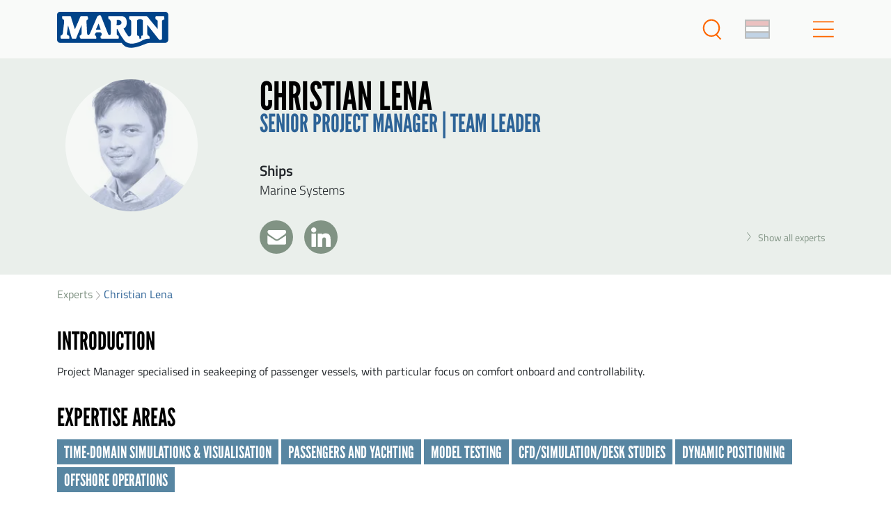

--- FILE ---
content_type: text/html; charset=utf-8
request_url: https://www.marin.nl/en/experts/christian-lena
body_size: 44261
content:
<!DOCTYPE html><html class="site"><head><meta charSet="utf-8"/><meta name="viewport" content="width=device-width"/><meta name="csrf-token" content="qJgfUO72xzgzgDlAPhm632iDUZWSuqUqxQtc7KreGHsz+AwsVlt7zyd/EsdyY9swcQTKgh4rmuA6ZUGa/nCB3A=="/><link rel="canonical" href="https://www.marin.nl/en/experts/christian-lena"/><title>Christian Lena | MARIN</title><meta property="og:title" content="Christian Lena | MARIN"/><meta name="description" content="Project Manager specialised in seakeeping of passenger vessels, with particular focus on comfort onboard and controllability."/><meta property="og:description" content="Project Manager specialised in seakeeping of passenger vessels, with particular focus on comfort onboard and controllability."/><meta name="keywords" content="time-domain simulations &amp; visualisation,passengers and yachting,model testing,cfd/simulation/desk studies,dynamic positioning,offshore operations"/><meta property="og:image" content="/__storage/marin/experts/photos/1746.jpg"/><meta property="og:type" content="website"/><meta property="og:url" content="/en/experts/christian-lena"/><link rel="alternate" href="https://www.marin.nl/en/experts/christian-lena" hrefLang="en"/><link rel="alternate" href="https://www.marin.nl/en/experts/christian-lena" hrefLang="x-default"/><script type="application/ld+json">{
                                    "@context": "https://schema.org",
                                    "@type": "BreadcrumbList",
                                    "itemListElement": [{"@type":"ListItem","position":1,"name":"Experts","item":"https://www.marin.nl/en/experts"},{"@type":"ListItem","position":2,"name":"Christian Lena","item":"https://www.marin.nl/en/experts/christian-lena"}]
                                }</script><meta name="next-head-count" content="15"/><link rel="apple-touch-icon" sizes="57x57" href="/apple-icon-57x57.png"/><link rel="apple-touch-icon" sizes="60x60" href="/apple-icon-60x60.png"/><link rel="apple-touch-icon" sizes="72x72" href="/apple-icon-72x72.png"/><link rel="apple-touch-icon" sizes="76x76" href="/apple-icon-76x76.png"/><link rel="apple-touch-icon" sizes="114x114" href="/apple-icon-114x114.png"/><link rel="apple-touch-icon" sizes="120x120" href="/apple-icon-120x120.png"/><link rel="apple-touch-icon" sizes="144x144" href="/apple-icon-144x144.png"/><link rel="apple-touch-icon" sizes="152x152" href="/apple-icon-152x152.png"/><link rel="apple-touch-icon" sizes="180x180" href="/apple-icon-180x180.png"/><link rel="icon" type="image/png" sizes="192x192" href="/android-icon-192x192.png"/><link rel="icon" type="image/png" sizes="32x32" href="/favicon-32x32.png"/><link rel="icon" type="image/png" sizes="96x96" href="/favicon-96x96.png"/><link rel="icon" type="image/png" sizes="16x16" href="/favicon-16x16.png"/><link rel="manifest" href="/manifest.json"/><meta name="msapplication-TileColor" content="#ffffff"/><meta name="msapplication-TileImage" content="/ms-icon-144x144.png"/><meta name="theme-color" content="#ffffff"/><meta name="google-site-verification" content="GqBNPXH_rA_7mmbKP5AyPzF6Z__UclGM5B0N5WAipbs"/><link rel="preconnect" href="https://use.typekit.net" crossorigin /><link rel="preload" href="/_next/static/css/c26d3e761ba04374.css" as="style"/><link rel="stylesheet" href="/_next/static/css/c26d3e761ba04374.css" data-n-g=""/><link rel="preload" href="/_next/static/css/3ecdeacb4cc95d72.css" as="style"/><link rel="stylesheet" href="/_next/static/css/3ecdeacb4cc95d72.css" data-n-p=""/><noscript data-n-css=""></noscript><script defer="" nomodule="" src="/_next/static/chunks/polyfills-c67a75d1b6f99dc8.js"></script><script src="/_next/static/chunks/webpack-3cb1851c66c3a7cc.js" defer=""></script><script src="/_next/static/chunks/framework-3e235fa5eb65f125.js" defer=""></script><script src="/_next/static/chunks/main-cd3c53ad14093439.js" defer=""></script><script src="/_next/static/chunks/pages/_app-9e6d2ff292306284.js" defer=""></script><script src="/_next/static/chunks/75fc9c18-10efcafed6151fbc.js" defer=""></script><script src="/_next/static/chunks/b637e9a5-68116c50c4682d47.js" defer=""></script><script src="/_next/static/chunks/29107295-0c1a69d07fd26333.js" defer=""></script><script src="/_next/static/chunks/7d0bf13e-a584cd7841f0b4aa.js" defer=""></script><script src="/_next/static/chunks/409-20c5d0c86a18f8b7.js" defer=""></script><script src="/_next/static/chunks/614-6da8592b93d7d0e3.js" defer=""></script><script src="/_next/static/chunks/534-4f0aad72f760a586.js" defer=""></script><script src="/_next/static/chunks/247-a4e91ccf495b9207.js" defer=""></script><script src="/_next/static/chunks/pages/%5B%5B...slug%5D%5D-4ae383fb2a2d40fd.js" defer=""></script><script src="/_next/static/j0i-DnwLuEeSH5I0YEYSE/_buildManifest.js" defer=""></script><script src="/_next/static/j0i-DnwLuEeSH5I0YEYSE/_ssgManifest.js" defer=""></script><style data-href="https://use.typekit.net/lzo1nts.css">@import url("https://p.typekit.net/p.css?s=1&k=lzo1nts&ht=tk&f=26034.26053.26054.26056.26062.25996.25997.25998.25999.26000.26001.26014.26015.26016.26017.26018.26019.26033.26035.26036.26037.26046.26047.26070.26071.26072.26073.26086.26087&a=1367718&app=typekit&e=css");@font-face{font-family:"acumin-pro";src:url("https://use.typekit.net/af/ac1071/00000000000000003b9acafe/27/l?primer=7cdcb44be4a7db8877ffa5c0007b8dd865b3bbc383831fe2ea177f62257a9191&fvd=n8&v=3") format("woff2"),url("https://use.typekit.net/af/ac1071/00000000000000003b9acafe/27/d?primer=7cdcb44be4a7db8877ffa5c0007b8dd865b3bbc383831fe2ea177f62257a9191&fvd=n8&v=3") format("woff"),url("https://use.typekit.net/af/ac1071/00000000000000003b9acafe/27/a?primer=7cdcb44be4a7db8877ffa5c0007b8dd865b3bbc383831fe2ea177f62257a9191&fvd=n8&v=3") format("opentype");font-display:auto;font-style:normal;font-weight:800;font-stretch:normal}@font-face{font-family:"acumin-pro";src:url("https://use.typekit.net/af/6d4bb2/00000000000000003b9acafc/27/l?primer=7cdcb44be4a7db8877ffa5c0007b8dd865b3bbc383831fe2ea177f62257a9191&fvd=n7&v=3") format("woff2"),url("https://use.typekit.net/af/6d4bb2/00000000000000003b9acafc/27/d?primer=7cdcb44be4a7db8877ffa5c0007b8dd865b3bbc383831fe2ea177f62257a9191&fvd=n7&v=3") format("woff"),url("https://use.typekit.net/af/6d4bb2/00000000000000003b9acafc/27/a?primer=7cdcb44be4a7db8877ffa5c0007b8dd865b3bbc383831fe2ea177f62257a9191&fvd=n7&v=3") format("opentype");font-display:auto;font-style:normal;font-weight:700;font-stretch:normal}@font-face{font-family:"acumin-pro";src:url("https://use.typekit.net/af/6ce26b/00000000000000003b9acafd/27/l?primer=7cdcb44be4a7db8877ffa5c0007b8dd865b3bbc383831fe2ea177f62257a9191&fvd=i7&v=3") format("woff2"),url("https://use.typekit.net/af/6ce26b/00000000000000003b9acafd/27/d?primer=7cdcb44be4a7db8877ffa5c0007b8dd865b3bbc383831fe2ea177f62257a9191&fvd=i7&v=3") format("woff"),url("https://use.typekit.net/af/6ce26b/00000000000000003b9acafd/27/a?primer=7cdcb44be4a7db8877ffa5c0007b8dd865b3bbc383831fe2ea177f62257a9191&fvd=i7&v=3") format("opentype");font-display:auto;font-style:italic;font-weight:700;font-stretch:normal}@font-face{font-family:"acumin-pro";src:url("https://use.typekit.net/af/aa5b59/00000000000000003b9acaf7/27/l?primer=7cdcb44be4a7db8877ffa5c0007b8dd865b3bbc383831fe2ea177f62257a9191&fvd=i4&v=3") format("woff2"),url("https://use.typekit.net/af/aa5b59/00000000000000003b9acaf7/27/d?primer=7cdcb44be4a7db8877ffa5c0007b8dd865b3bbc383831fe2ea177f62257a9191&fvd=i4&v=3") format("woff"),url("https://use.typekit.net/af/aa5b59/00000000000000003b9acaf7/27/a?primer=7cdcb44be4a7db8877ffa5c0007b8dd865b3bbc383831fe2ea177f62257a9191&fvd=i4&v=3") format("opentype");font-display:auto;font-style:italic;font-weight:400;font-stretch:normal}@font-face{font-family:"acumin-pro";src:url("https://use.typekit.net/af/46da36/00000000000000003b9acaf6/27/l?primer=7cdcb44be4a7db8877ffa5c0007b8dd865b3bbc383831fe2ea177f62257a9191&fvd=n4&v=3") format("woff2"),url("https://use.typekit.net/af/46da36/00000000000000003b9acaf6/27/d?primer=7cdcb44be4a7db8877ffa5c0007b8dd865b3bbc383831fe2ea177f62257a9191&fvd=n4&v=3") format("woff"),url("https://use.typekit.net/af/46da36/00000000000000003b9acaf6/27/a?primer=7cdcb44be4a7db8877ffa5c0007b8dd865b3bbc383831fe2ea177f62257a9191&fvd=n4&v=3") format("opentype");font-display:auto;font-style:normal;font-weight:400;font-stretch:normal}@font-face{font-family:"acumin-pro-condensed";src:url("https://use.typekit.net/af/3b3b32/00000000000000003b9acb10/27/l?primer=7cdcb44be4a7db8877ffa5c0007b8dd865b3bbc383831fe2ea177f62257a9191&fvd=n8&v=3") format("woff2"),url("https://use.typekit.net/af/3b3b32/00000000000000003b9acb10/27/d?primer=7cdcb44be4a7db8877ffa5c0007b8dd865b3bbc383831fe2ea177f62257a9191&fvd=n8&v=3") format("woff"),url("https://use.typekit.net/af/3b3b32/00000000000000003b9acb10/27/a?primer=7cdcb44be4a7db8877ffa5c0007b8dd865b3bbc383831fe2ea177f62257a9191&fvd=n8&v=3") format("opentype");font-display:auto;font-style:normal;font-weight:800;font-stretch:normal}@font-face{font-family:"acumin-pro-condensed";src:url("https://use.typekit.net/af/d33b7f/00000000000000003b9acb11/27/l?primer=7cdcb44be4a7db8877ffa5c0007b8dd865b3bbc383831fe2ea177f62257a9191&fvd=i8&v=3") format("woff2"),url("https://use.typekit.net/af/d33b7f/00000000000000003b9acb11/27/d?primer=7cdcb44be4a7db8877ffa5c0007b8dd865b3bbc383831fe2ea177f62257a9191&fvd=i8&v=3") format("woff"),url("https://use.typekit.net/af/d33b7f/00000000000000003b9acb11/27/a?primer=7cdcb44be4a7db8877ffa5c0007b8dd865b3bbc383831fe2ea177f62257a9191&fvd=i8&v=3") format("opentype");font-display:auto;font-style:italic;font-weight:800;font-stretch:normal}@font-face{font-family:"acumin-pro-condensed";src:url("https://use.typekit.net/af/69b3c5/00000000000000003b9acb0e/27/l?primer=7cdcb44be4a7db8877ffa5c0007b8dd865b3bbc383831fe2ea177f62257a9191&fvd=n7&v=3") format("woff2"),url("https://use.typekit.net/af/69b3c5/00000000000000003b9acb0e/27/d?primer=7cdcb44be4a7db8877ffa5c0007b8dd865b3bbc383831fe2ea177f62257a9191&fvd=n7&v=3") format("woff"),url("https://use.typekit.net/af/69b3c5/00000000000000003b9acb0e/27/a?primer=7cdcb44be4a7db8877ffa5c0007b8dd865b3bbc383831fe2ea177f62257a9191&fvd=n7&v=3") format("opentype");font-display:auto;font-style:normal;font-weight:700;font-stretch:normal}@font-face{font-family:"acumin-pro-condensed";src:url("https://use.typekit.net/af/d99dcd/00000000000000003b9acb0f/27/l?primer=7cdcb44be4a7db8877ffa5c0007b8dd865b3bbc383831fe2ea177f62257a9191&fvd=i7&v=3") format("woff2"),url("https://use.typekit.net/af/d99dcd/00000000000000003b9acb0f/27/d?primer=7cdcb44be4a7db8877ffa5c0007b8dd865b3bbc383831fe2ea177f62257a9191&fvd=i7&v=3") format("woff"),url("https://use.typekit.net/af/d99dcd/00000000000000003b9acb0f/27/a?primer=7cdcb44be4a7db8877ffa5c0007b8dd865b3bbc383831fe2ea177f62257a9191&fvd=i7&v=3") format("opentype");font-display:auto;font-style:italic;font-weight:700;font-stretch:normal}@font-face{font-family:"acumin-pro-condensed";src:url("https://use.typekit.net/af/4b28f4/00000000000000003b9acb08/27/l?primer=7cdcb44be4a7db8877ffa5c0007b8dd865b3bbc383831fe2ea177f62257a9191&fvd=n4&v=3") format("woff2"),url("https://use.typekit.net/af/4b28f4/00000000000000003b9acb08/27/d?primer=7cdcb44be4a7db8877ffa5c0007b8dd865b3bbc383831fe2ea177f62257a9191&fvd=n4&v=3") format("woff"),url("https://use.typekit.net/af/4b28f4/00000000000000003b9acb08/27/a?primer=7cdcb44be4a7db8877ffa5c0007b8dd865b3bbc383831fe2ea177f62257a9191&fvd=n4&v=3") format("opentype");font-display:auto;font-style:normal;font-weight:400;font-stretch:normal}@font-face{font-family:"acumin-pro-condensed";src:url("https://use.typekit.net/af/9832ec/00000000000000003b9acb09/27/l?primer=7cdcb44be4a7db8877ffa5c0007b8dd865b3bbc383831fe2ea177f62257a9191&fvd=i4&v=3") format("woff2"),url("https://use.typekit.net/af/9832ec/00000000000000003b9acb09/27/d?primer=7cdcb44be4a7db8877ffa5c0007b8dd865b3bbc383831fe2ea177f62257a9191&fvd=i4&v=3") format("woff"),url("https://use.typekit.net/af/9832ec/00000000000000003b9acb09/27/a?primer=7cdcb44be4a7db8877ffa5c0007b8dd865b3bbc383831fe2ea177f62257a9191&fvd=i4&v=3") format("opentype");font-display:auto;font-style:italic;font-weight:400;font-stretch:normal}@font-face{font-family:"acumin-pro-extra-condensed";src:url("https://use.typekit.net/af/d53db5/00000000000000003b9acb22/27/l?primer=7cdcb44be4a7db8877ffa5c0007b8dd865b3bbc383831fe2ea177f62257a9191&fvd=n8&v=3") format("woff2"),url("https://use.typekit.net/af/d53db5/00000000000000003b9acb22/27/d?primer=7cdcb44be4a7db8877ffa5c0007b8dd865b3bbc383831fe2ea177f62257a9191&fvd=n8&v=3") format("woff"),url("https://use.typekit.net/af/d53db5/00000000000000003b9acb22/27/a?primer=7cdcb44be4a7db8877ffa5c0007b8dd865b3bbc383831fe2ea177f62257a9191&fvd=n8&v=3") format("opentype");font-display:auto;font-style:normal;font-weight:800;font-stretch:normal}@font-face{font-family:"acumin-pro-extra-condensed";src:url("https://use.typekit.net/af/370447/00000000000000003b9acb23/27/l?primer=7cdcb44be4a7db8877ffa5c0007b8dd865b3bbc383831fe2ea177f62257a9191&fvd=i8&v=3") format("woff2"),url("https://use.typekit.net/af/370447/00000000000000003b9acb23/27/d?primer=7cdcb44be4a7db8877ffa5c0007b8dd865b3bbc383831fe2ea177f62257a9191&fvd=i8&v=3") format("woff"),url("https://use.typekit.net/af/370447/00000000000000003b9acb23/27/a?primer=7cdcb44be4a7db8877ffa5c0007b8dd865b3bbc383831fe2ea177f62257a9191&fvd=i8&v=3") format("opentype");font-display:auto;font-style:italic;font-weight:800;font-stretch:normal}@font-face{font-family:"acumin-pro-extra-condensed";src:url("https://use.typekit.net/af/c4767b/00000000000000003b9acb20/27/l?primer=7cdcb44be4a7db8877ffa5c0007b8dd865b3bbc383831fe2ea177f62257a9191&fvd=n7&v=3") format("woff2"),url("https://use.typekit.net/af/c4767b/00000000000000003b9acb20/27/d?primer=7cdcb44be4a7db8877ffa5c0007b8dd865b3bbc383831fe2ea177f62257a9191&fvd=n7&v=3") format("woff"),url("https://use.typekit.net/af/c4767b/00000000000000003b9acb20/27/a?primer=7cdcb44be4a7db8877ffa5c0007b8dd865b3bbc383831fe2ea177f62257a9191&fvd=n7&v=3") format("opentype");font-display:auto;font-style:normal;font-weight:700;font-stretch:normal}@font-face{font-family:"acumin-pro-extra-condensed";src:url("https://use.typekit.net/af/289661/00000000000000003b9acb21/27/l?primer=7cdcb44be4a7db8877ffa5c0007b8dd865b3bbc383831fe2ea177f62257a9191&fvd=i7&v=3") format("woff2"),url("https://use.typekit.net/af/289661/00000000000000003b9acb21/27/d?primer=7cdcb44be4a7db8877ffa5c0007b8dd865b3bbc383831fe2ea177f62257a9191&fvd=i7&v=3") format("woff"),url("https://use.typekit.net/af/289661/00000000000000003b9acb21/27/a?primer=7cdcb44be4a7db8877ffa5c0007b8dd865b3bbc383831fe2ea177f62257a9191&fvd=i7&v=3") format("opentype");font-display:auto;font-style:italic;font-weight:700;font-stretch:normal}@font-face{font-family:"acumin-pro-extra-condensed";src:url("https://use.typekit.net/af/f2b2eb/00000000000000003b9acb1a/27/l?primer=7cdcb44be4a7db8877ffa5c0007b8dd865b3bbc383831fe2ea177f62257a9191&fvd=n4&v=3") format("woff2"),url("https://use.typekit.net/af/f2b2eb/00000000000000003b9acb1a/27/d?primer=7cdcb44be4a7db8877ffa5c0007b8dd865b3bbc383831fe2ea177f62257a9191&fvd=n4&v=3") format("woff"),url("https://use.typekit.net/af/f2b2eb/00000000000000003b9acb1a/27/a?primer=7cdcb44be4a7db8877ffa5c0007b8dd865b3bbc383831fe2ea177f62257a9191&fvd=n4&v=3") format("opentype");font-display:auto;font-style:normal;font-weight:400;font-stretch:normal}@font-face{font-family:"acumin-pro-extra-condensed";src:url("https://use.typekit.net/af/c830f2/00000000000000003b9acb1b/27/l?primer=7cdcb44be4a7db8877ffa5c0007b8dd865b3bbc383831fe2ea177f62257a9191&fvd=i4&v=3") format("woff2"),url("https://use.typekit.net/af/c830f2/00000000000000003b9acb1b/27/d?primer=7cdcb44be4a7db8877ffa5c0007b8dd865b3bbc383831fe2ea177f62257a9191&fvd=i4&v=3") format("woff"),url("https://use.typekit.net/af/c830f2/00000000000000003b9acb1b/27/a?primer=7cdcb44be4a7db8877ffa5c0007b8dd865b3bbc383831fe2ea177f62257a9191&fvd=i4&v=3") format("opentype");font-display:auto;font-style:italic;font-weight:400;font-stretch:normal}@font-face{font-family:"acumin-pro-semi-condensed";src:url("https://use.typekit.net/af/9062e1/00000000000000003b9acb35/27/l?primer=7cdcb44be4a7db8877ffa5c0007b8dd865b3bbc383831fe2ea177f62257a9191&fvd=n8&v=3") format("woff2"),url("https://use.typekit.net/af/9062e1/00000000000000003b9acb35/27/d?primer=7cdcb44be4a7db8877ffa5c0007b8dd865b3bbc383831fe2ea177f62257a9191&fvd=n8&v=3") format("woff"),url("https://use.typekit.net/af/9062e1/00000000000000003b9acb35/27/a?primer=7cdcb44be4a7db8877ffa5c0007b8dd865b3bbc383831fe2ea177f62257a9191&fvd=n8&v=3") format("opentype");font-display:auto;font-style:normal;font-weight:800;font-stretch:normal}@font-face{font-family:"acumin-pro-semi-condensed";src:url("https://use.typekit.net/af/f87c0e/00000000000000003b9acb36/27/l?primer=7cdcb44be4a7db8877ffa5c0007b8dd865b3bbc383831fe2ea177f62257a9191&fvd=i8&v=3") format("woff2"),url("https://use.typekit.net/af/f87c0e/00000000000000003b9acb36/27/d?primer=7cdcb44be4a7db8877ffa5c0007b8dd865b3bbc383831fe2ea177f62257a9191&fvd=i8&v=3") format("woff"),url("https://use.typekit.net/af/f87c0e/00000000000000003b9acb36/27/a?primer=7cdcb44be4a7db8877ffa5c0007b8dd865b3bbc383831fe2ea177f62257a9191&fvd=i8&v=3") format("opentype");font-display:auto;font-style:italic;font-weight:800;font-stretch:normal}@font-face{font-family:"acumin-pro-semi-condensed";src:url("https://use.typekit.net/af/ee7f3d/00000000000000003b9acb33/27/l?primer=7cdcb44be4a7db8877ffa5c0007b8dd865b3bbc383831fe2ea177f62257a9191&fvd=n7&v=3") format("woff2"),url("https://use.typekit.net/af/ee7f3d/00000000000000003b9acb33/27/d?primer=7cdcb44be4a7db8877ffa5c0007b8dd865b3bbc383831fe2ea177f62257a9191&fvd=n7&v=3") format("woff"),url("https://use.typekit.net/af/ee7f3d/00000000000000003b9acb33/27/a?primer=7cdcb44be4a7db8877ffa5c0007b8dd865b3bbc383831fe2ea177f62257a9191&fvd=n7&v=3") format("opentype");font-display:auto;font-style:normal;font-weight:700;font-stretch:normal}@font-face{font-family:"acumin-pro-semi-condensed";src:url("https://use.typekit.net/af/503f80/00000000000000003b9acb34/27/l?primer=7cdcb44be4a7db8877ffa5c0007b8dd865b3bbc383831fe2ea177f62257a9191&fvd=i7&v=3") format("woff2"),url("https://use.typekit.net/af/503f80/00000000000000003b9acb34/27/d?primer=7cdcb44be4a7db8877ffa5c0007b8dd865b3bbc383831fe2ea177f62257a9191&fvd=i7&v=3") format("woff"),url("https://use.typekit.net/af/503f80/00000000000000003b9acb34/27/a?primer=7cdcb44be4a7db8877ffa5c0007b8dd865b3bbc383831fe2ea177f62257a9191&fvd=i7&v=3") format("opentype");font-display:auto;font-style:italic;font-weight:700;font-stretch:normal}@font-face{font-family:"acumin-pro-semi-condensed";src:url("https://use.typekit.net/af/3f7b4d/00000000000000003b9acb2d/27/l?primer=7cdcb44be4a7db8877ffa5c0007b8dd865b3bbc383831fe2ea177f62257a9191&fvd=n4&v=3") format("woff2"),url("https://use.typekit.net/af/3f7b4d/00000000000000003b9acb2d/27/d?primer=7cdcb44be4a7db8877ffa5c0007b8dd865b3bbc383831fe2ea177f62257a9191&fvd=n4&v=3") format("woff"),url("https://use.typekit.net/af/3f7b4d/00000000000000003b9acb2d/27/a?primer=7cdcb44be4a7db8877ffa5c0007b8dd865b3bbc383831fe2ea177f62257a9191&fvd=n4&v=3") format("opentype");font-display:auto;font-style:normal;font-weight:400;font-stretch:normal}@font-face{font-family:"acumin-pro-semi-condensed";src:url("https://use.typekit.net/af/761912/00000000000000003b9acb2e/27/l?primer=7cdcb44be4a7db8877ffa5c0007b8dd865b3bbc383831fe2ea177f62257a9191&fvd=i4&v=3") format("woff2"),url("https://use.typekit.net/af/761912/00000000000000003b9acb2e/27/d?primer=7cdcb44be4a7db8877ffa5c0007b8dd865b3bbc383831fe2ea177f62257a9191&fvd=i4&v=3") format("woff"),url("https://use.typekit.net/af/761912/00000000000000003b9acb2e/27/a?primer=7cdcb44be4a7db8877ffa5c0007b8dd865b3bbc383831fe2ea177f62257a9191&fvd=i4&v=3") format("opentype");font-display:auto;font-style:italic;font-weight:400;font-stretch:normal}@font-face{font-family:"acumin-pro-wide";src:url("https://use.typekit.net/af/afebc7/00000000000000003b9acb47/27/l?primer=7cdcb44be4a7db8877ffa5c0007b8dd865b3bbc383831fe2ea177f62257a9191&fvd=n8&v=3") format("woff2"),url("https://use.typekit.net/af/afebc7/00000000000000003b9acb47/27/d?primer=7cdcb44be4a7db8877ffa5c0007b8dd865b3bbc383831fe2ea177f62257a9191&fvd=n8&v=3") format("woff"),url("https://use.typekit.net/af/afebc7/00000000000000003b9acb47/27/a?primer=7cdcb44be4a7db8877ffa5c0007b8dd865b3bbc383831fe2ea177f62257a9191&fvd=n8&v=3") format("opentype");font-display:auto;font-style:normal;font-weight:800;font-stretch:normal}@font-face{font-family:"acumin-pro-wide";src:url("https://use.typekit.net/af/ecf43a/00000000000000003b9acb48/27/l?primer=7cdcb44be4a7db8877ffa5c0007b8dd865b3bbc383831fe2ea177f62257a9191&fvd=i8&v=3") format("woff2"),url("https://use.typekit.net/af/ecf43a/00000000000000003b9acb48/27/d?primer=7cdcb44be4a7db8877ffa5c0007b8dd865b3bbc383831fe2ea177f62257a9191&fvd=i8&v=3") format("woff"),url("https://use.typekit.net/af/ecf43a/00000000000000003b9acb48/27/a?primer=7cdcb44be4a7db8877ffa5c0007b8dd865b3bbc383831fe2ea177f62257a9191&fvd=i8&v=3") format("opentype");font-display:auto;font-style:italic;font-weight:800;font-stretch:normal}@font-face{font-family:"acumin-pro-wide";src:url("https://use.typekit.net/af/be1794/00000000000000003b9acb45/27/l?primer=7cdcb44be4a7db8877ffa5c0007b8dd865b3bbc383831fe2ea177f62257a9191&fvd=n7&v=3") format("woff2"),url("https://use.typekit.net/af/be1794/00000000000000003b9acb45/27/d?primer=7cdcb44be4a7db8877ffa5c0007b8dd865b3bbc383831fe2ea177f62257a9191&fvd=n7&v=3") format("woff"),url("https://use.typekit.net/af/be1794/00000000000000003b9acb45/27/a?primer=7cdcb44be4a7db8877ffa5c0007b8dd865b3bbc383831fe2ea177f62257a9191&fvd=n7&v=3") format("opentype");font-display:auto;font-style:normal;font-weight:700;font-stretch:normal}@font-face{font-family:"acumin-pro-wide";src:url("https://use.typekit.net/af/72fcf6/00000000000000003b9acb46/27/l?primer=7cdcb44be4a7db8877ffa5c0007b8dd865b3bbc383831fe2ea177f62257a9191&fvd=i7&v=3") format("woff2"),url("https://use.typekit.net/af/72fcf6/00000000000000003b9acb46/27/d?primer=7cdcb44be4a7db8877ffa5c0007b8dd865b3bbc383831fe2ea177f62257a9191&fvd=i7&v=3") format("woff"),url("https://use.typekit.net/af/72fcf6/00000000000000003b9acb46/27/a?primer=7cdcb44be4a7db8877ffa5c0007b8dd865b3bbc383831fe2ea177f62257a9191&fvd=i7&v=3") format("opentype");font-display:auto;font-style:italic;font-weight:700;font-stretch:normal}@font-face{font-family:"acumin-pro-wide";src:url("https://use.typekit.net/af/e3a744/00000000000000003b9acb3f/27/l?primer=7cdcb44be4a7db8877ffa5c0007b8dd865b3bbc383831fe2ea177f62257a9191&fvd=n4&v=3") format("woff2"),url("https://use.typekit.net/af/e3a744/00000000000000003b9acb3f/27/d?primer=7cdcb44be4a7db8877ffa5c0007b8dd865b3bbc383831fe2ea177f62257a9191&fvd=n4&v=3") format("woff"),url("https://use.typekit.net/af/e3a744/00000000000000003b9acb3f/27/a?primer=7cdcb44be4a7db8877ffa5c0007b8dd865b3bbc383831fe2ea177f62257a9191&fvd=n4&v=3") format("opentype");font-display:auto;font-style:normal;font-weight:400;font-stretch:normal}@font-face{font-family:"acumin-pro-wide";src:url("https://use.typekit.net/af/a77ed7/00000000000000003b9acb40/27/l?primer=7cdcb44be4a7db8877ffa5c0007b8dd865b3bbc383831fe2ea177f62257a9191&fvd=i4&v=3") format("woff2"),url("https://use.typekit.net/af/a77ed7/00000000000000003b9acb40/27/d?primer=7cdcb44be4a7db8877ffa5c0007b8dd865b3bbc383831fe2ea177f62257a9191&fvd=i4&v=3") format("woff"),url("https://use.typekit.net/af/a77ed7/00000000000000003b9acb40/27/a?primer=7cdcb44be4a7db8877ffa5c0007b8dd865b3bbc383831fe2ea177f62257a9191&fvd=i4&v=3") format("opentype");font-display:auto;font-style:italic;font-weight:400;font-stretch:normal}.tk-acumin-pro{font-family:"acumin-pro",sans-serif}.tk-acumin-pro-condensed{font-family:"acumin-pro-condensed",sans-serif}.tk-acumin-pro-extra-condensed{font-family:"acumin-pro-extra-condensed",sans-serif}.tk-acumin-pro-semi-condensed{font-family:"acumin-pro-semi-condensed",sans-serif}.tk-acumin-pro-wide{font-family:"acumin-pro-wide",sans-serif}</style><style data-href="https://use.typekit.net/snl5adv.css">@import url("https://p.typekit.net/p.css?s=1&k=snl5adv&ht=tk&f=1344.17457.17458.17459.37532.37533.37534.37535.37537&a=1367718&app=typekit&e=css");@font-face{font-family:"league-gothic";src:url("https://use.typekit.net/af/65a1f5/000000000000000000014689/27/l?primer=f592e0a4b9356877842506ce344308576437e4f677d7c9b78ca2162e6cad991a&fvd=n4&v=3") format("woff2"),url("https://use.typekit.net/af/65a1f5/000000000000000000014689/27/d?primer=f592e0a4b9356877842506ce344308576437e4f677d7c9b78ca2162e6cad991a&fvd=n4&v=3") format("woff"),url("https://use.typekit.net/af/65a1f5/000000000000000000014689/27/a?primer=f592e0a4b9356877842506ce344308576437e4f677d7c9b78ca2162e6cad991a&fvd=n4&v=3") format("opentype");font-display:auto;font-style:normal;font-weight:400;font-stretch:normal}@font-face{font-family:"league-gothic";src:url("https://use.typekit.net/af/73907f/00000000000000000001468a/27/l?primer=f592e0a4b9356877842506ce344308576437e4f677d7c9b78ca2162e6cad991a&fvd=i4&v=3") format("woff2"),url("https://use.typekit.net/af/73907f/00000000000000000001468a/27/d?primer=f592e0a4b9356877842506ce344308576437e4f677d7c9b78ca2162e6cad991a&fvd=i4&v=3") format("woff"),url("https://use.typekit.net/af/73907f/00000000000000000001468a/27/a?primer=f592e0a4b9356877842506ce344308576437e4f677d7c9b78ca2162e6cad991a&fvd=i4&v=3") format("opentype");font-display:auto;font-style:italic;font-weight:400;font-stretch:normal}@font-face{font-family:"league-gothic-condensed";src:url("https://use.typekit.net/af/7cc2ed/00000000000000000001468b/27/l?primer=f592e0a4b9356877842506ce344308576437e4f677d7c9b78ca2162e6cad991a&fvd=n4&v=3") format("woff2"),url("https://use.typekit.net/af/7cc2ed/00000000000000000001468b/27/d?primer=f592e0a4b9356877842506ce344308576437e4f677d7c9b78ca2162e6cad991a&fvd=n4&v=3") format("woff"),url("https://use.typekit.net/af/7cc2ed/00000000000000000001468b/27/a?primer=f592e0a4b9356877842506ce344308576437e4f677d7c9b78ca2162e6cad991a&fvd=n4&v=3") format("opentype");font-display:auto;font-style:normal;font-weight:400;font-stretch:normal}@font-face{font-family:"league-gothic-condensed";src:url("https://use.typekit.net/af/0feddc/00000000000000000001468c/27/l?primer=f592e0a4b9356877842506ce344308576437e4f677d7c9b78ca2162e6cad991a&fvd=i4&v=3") format("woff2"),url("https://use.typekit.net/af/0feddc/00000000000000000001468c/27/d?primer=f592e0a4b9356877842506ce344308576437e4f677d7c9b78ca2162e6cad991a&fvd=i4&v=3") format("woff"),url("https://use.typekit.net/af/0feddc/00000000000000000001468c/27/a?primer=f592e0a4b9356877842506ce344308576437e4f677d7c9b78ca2162e6cad991a&fvd=i4&v=3") format("opentype");font-display:auto;font-style:italic;font-weight:400;font-stretch:normal}@font-face{font-family:"titillium-web";src:url("https://use.typekit.net/af/9eab80/00000000000000007735c192/30/l?primer=f592e0a4b9356877842506ce344308576437e4f677d7c9b78ca2162e6cad991a&fvd=n3&v=3") format("woff2"),url("https://use.typekit.net/af/9eab80/00000000000000007735c192/30/d?primer=f592e0a4b9356877842506ce344308576437e4f677d7c9b78ca2162e6cad991a&fvd=n3&v=3") format("woff"),url("https://use.typekit.net/af/9eab80/00000000000000007735c192/30/a?primer=f592e0a4b9356877842506ce344308576437e4f677d7c9b78ca2162e6cad991a&fvd=n3&v=3") format("opentype");font-display:auto;font-style:normal;font-weight:300;font-stretch:normal}@font-face{font-family:"titillium-web";src:url("https://use.typekit.net/af/a6c6fe/00000000000000007735c194/30/l?primer=f592e0a4b9356877842506ce344308576437e4f677d7c9b78ca2162e6cad991a&fvd=i4&v=3") format("woff2"),url("https://use.typekit.net/af/a6c6fe/00000000000000007735c194/30/d?primer=f592e0a4b9356877842506ce344308576437e4f677d7c9b78ca2162e6cad991a&fvd=i4&v=3") format("woff"),url("https://use.typekit.net/af/a6c6fe/00000000000000007735c194/30/a?primer=f592e0a4b9356877842506ce344308576437e4f677d7c9b78ca2162e6cad991a&fvd=i4&v=3") format("opentype");font-display:auto;font-style:italic;font-weight:400;font-stretch:normal}@font-face{font-family:"titillium-web";src:url("https://use.typekit.net/af/f10931/00000000000000007735c196/30/l?primer=f592e0a4b9356877842506ce344308576437e4f677d7c9b78ca2162e6cad991a&fvd=n4&v=3") format("woff2"),url("https://use.typekit.net/af/f10931/00000000000000007735c196/30/d?primer=f592e0a4b9356877842506ce344308576437e4f677d7c9b78ca2162e6cad991a&fvd=n4&v=3") format("woff"),url("https://use.typekit.net/af/f10931/00000000000000007735c196/30/a?primer=f592e0a4b9356877842506ce344308576437e4f677d7c9b78ca2162e6cad991a&fvd=n4&v=3") format("opentype");font-display:auto;font-style:normal;font-weight:400;font-stretch:normal}@font-face{font-family:"titillium-web";src:url("https://use.typekit.net/af/09c670/00000000000000007735c198/30/l?primer=f592e0a4b9356877842506ce344308576437e4f677d7c9b78ca2162e6cad991a&fvd=n6&v=3") format("woff2"),url("https://use.typekit.net/af/09c670/00000000000000007735c198/30/d?primer=f592e0a4b9356877842506ce344308576437e4f677d7c9b78ca2162e6cad991a&fvd=n6&v=3") format("woff"),url("https://use.typekit.net/af/09c670/00000000000000007735c198/30/a?primer=f592e0a4b9356877842506ce344308576437e4f677d7c9b78ca2162e6cad991a&fvd=n6&v=3") format("opentype");font-display:auto;font-style:normal;font-weight:600;font-stretch:normal}@font-face{font-family:"titillium-web";src:url("https://use.typekit.net/af/21fd37/00000000000000007735c19c/30/l?primer=f592e0a4b9356877842506ce344308576437e4f677d7c9b78ca2162e6cad991a&fvd=n7&v=3") format("woff2"),url("https://use.typekit.net/af/21fd37/00000000000000007735c19c/30/d?primer=f592e0a4b9356877842506ce344308576437e4f677d7c9b78ca2162e6cad991a&fvd=n7&v=3") format("woff"),url("https://use.typekit.net/af/21fd37/00000000000000007735c19c/30/a?primer=f592e0a4b9356877842506ce344308576437e4f677d7c9b78ca2162e6cad991a&fvd=n7&v=3") format("opentype");font-display:auto;font-style:normal;font-weight:700;font-stretch:normal}.tk-league-gothic{font-family:"league-gothic",sans-serif}.tk-league-gothic-condensed{font-family:"league-gothic-condensed",sans-serif}.tk-titillium-web{font-family:"titillium-web",sans-serif}</style></head><body><div id="portal-root"></div><div id="__next"><div><div><div class="navBar__small"><div class="navBar navBar__fixed"><div class="container"><ul class="navBar-list"><li class="navBar-list__Marin-logo"><a href="/"><span><div class="site-icon"><div class="site-icon__svg"><div class="inline-svg">
                <svg viewBox="0 0 100 33" xmlns="http://www.w3.org/2000/svg" xmlns:xlink="http://www.w3.org/1999/xlink">
                <defs>
                <path id="marin-logo-a" d="M99.8166 16.74V.5239H0V32.9563h99.8166z"/>
                </defs>
                <g fill="none" fill-rule="evenodd">
                <mask id="marin-logo-b" fill="#fff">
                    <use xlink:href="#marin-logo-a"/>
                </mask>
                <g mask="url(#marin-logo-b)">
                    <path d="M99.8166 25.9152c0 1.2901-1.2544 2.564-2.5337 2.564H83.5104s-1.67-.0335-3.8819.8837c-2.3974.9942-8.527 3.6127-12.9135 3.5934-6.3337-.0273-8.6886-4.477-8.6886-4.477H2.5145C1.2653 28.4792 0 27.1994 0 25.9151V3.0504C0 1.7916 1.2378.5235 2.5145.5235H97.283c1.257 0 2.5337 1.2629 2.5337 2.5363v22.8554z" fill="#004389"/>
                    <path d="M39.0023 16.6073c.2756.0189.0383-.4808-.0321-.6228-.0778-.144-.3928-1.1366-.5337-1.5463-.1347-.4159-.584-1.7788-.9249-2.7206-.3399-.935-.7005.176-.7249.3446-.032.1624-1.587 3.662-1.7539 3.993-.1606.331-.0518.5521-.0518.5521s3.7508-.0199 4.0213 0m18.8243-6.3695c0-2.8762-4.3036-2.3053-4.3036-2.3053l-.0057 4.7138s4.3093.461 4.3093-2.4085M77.094 20.8984V8.5297s-.4052-1.396-2.6332-1.396c-2.229 0-2.6331 1.396-2.6331 1.396v12.3687s.0259 1.2466 1.046 1.2466c1.0275 0 .9768 1.3054.9768 1.3054s-.0643.87.1347 1.2404c.0772.1424.4756.1236.8414.0261.3472-.0906.6482-.1948.7322-.5458.1606-.6877.1088-1.682.1088-1.682s.032-.564.7197-.564c.687 0 .7067-1.0267.7067-1.0267M96.181 5.6147c.097 1.0125.5202 1.8762-.327 1.9868-.8476.1105-1.5797.7071-1.6253 1.377-.0062.032-.0062.1033-.0062.2133-.0062.0068-.0124 14.4403 0 15.0385.0062.6354-.0643 1.2399-.9249 1.4342-.8922.2017-1.528.286-2.3508-.8182-.8217-1.1031-9.9611-12.6479-9.9611-12.6479s-.0062 7.006.0197 7.941c.0249.934.1534 1.4672.6746 1.6809.5202.2147 1.3093.695 1.3611 1.52.058.8308.2633 1.4479-.2694 1.4343-.5337-.0063-3.5264-.0776-6.057 1.4226-2.5368 1.5065-12.0036 6.1092-16.7502-.4347-3.9622-5.468-3.7892-5.8253-5.1627-8.6492-.8928-1.825-1.272-.792-1.272-.6945v4.0317s-.026 1.0586 1.0077 1.331c1.041.2797.7456 1.1367.829 1.5971.0897.462.443 1.4284-.9896 1.4159-1.4254-.0126-13.3907-.0063-13.3907-.0063s-1.0725.0911-1.5984-.2661c-.2249-.1556-.283-.4547-.3347-.7988-.1669-1.221.231-1.7595.6362-1.8307.3974-.065.4171-.7082.3726-1.1299-.084-.7532-.2063-1.5845-1.0669-1.7144h-3.5767s-.5906.0387-.9316.662c-.3409.624-.7445 1.3122-.6803 1.7339.0643.4159.4617.4285.815.5322.3472.1037.4498.604.4498.8831 0 .273.1803.8308.2062 1.1498.0249.318.2627.7464-.829.7852H21.7639s-1.1694.1885-1.33-1.2462c-.1669-1.4357-.5384-1.4357.5399-1.8899 1.0793-.4552.9891-1.597.9953-1.727.0062-.1299.0062-7.317-.0062-7.3307-.0124-.013-4.5984 11.0964-4.7782 11.6747-.173.5515-.225.519-1.0664.519l-2.1259-.0062c-.385 0-.5456-.0136-.758-.5458-.2114-.539-3.3715-11.6218-3.3715-11.6218l-1.0083 7.1359s-.2632 1.5379.7767 1.8118c1.0342.2782 1.4072.8366 1.3492 1.2781-.0518.4421.116 1.2928.116 1.2928s.1089.649-.6942.649h-.3016l-6.044.0063c-.0891 0-.7316.0262-.8922-.824-.1544-.8512-.2959-2.0523.5264-2.2728.815-.221 1.4067-1.0649 1.471-1.6552.0642-.5595 1.156-9.6821 1.1684-10.616.0196-.9419-.058-1.617-.5524-1.9418-.4938-.3243-.9373-.1493-1.0337-.7339-.0901-.5846-.3025-1.5321-.2186-1.9543 0 0 .0062-.331.5585-.3567l.2446-.0131h5.742l.1787.0062c1.3752.0388 1.2601.506 1.4389 1.4348.174.9219 3.3015 10.4212 3.3015 10.4212s3.5327-7.8561 4.5156-10.5386c.2632-.7066.558-1.2524 1.2969-1.331h4.528c.6036 0 1.0274.0074 1.2326.7145.1865.637.2508 1.1435.2705 1.2797.0186.1362.1222.9219-.2249 1.045-.3472.1241-1.298.6694-1.2461 1.5583v.0775l.0124.1624.6036 10.6805.058.4101s.0643.935.9317 1.012c.8668.0791 1.4969-1.0968 1.4969-1.0968l6.2803-14.6808s.3855-1.122 1.0917-1.4023c.713-.2718 1.484-.539 1.6575-.5065.1793.0398.7192.0461 1.1819 1.2734.456 1.2136 5.857 14.894 6.2041 15.6865.3472.7983 2.1643 1.5196 2.312-.5903l.0186-.2473.0072-10.1938c0-.1236-.0958-.617-.1481-.7533-.7643-1.9543-1.5928-1.3765-1.8177-1.9024-.2248-.526-.2373-.9869-.2694-1.5908-.0321-.6035-.0446-.9864.655-.9544l.4305.0188 10.9244.0074c.4373 0 4.5663.1225 4.573 5.447 0 5.324-2.6264 5.299-2.8648 5.4608-.2435.1692 3.6933 7.1426 4.727 7.4857.4694.1498.9249-.519 1.2461-.5777.8415-.155.8347-.9539.8347-2.253l-.0057-10.9402c0-.2918-.3793-1.3247-1.2466-1.5384-.8606-.2143-.6358-2.6558-.3974-2.8967.2052-.2074.7186-.1949 1.1746-.1949l13.7762.0074h.1357c.7062-.0074 1.502.682 2.299 1.8244.7963 1.1361 8.0414 9.7654 8.0414 9.7654s-.0072-6.688-.0072-7.052c-.0063-.3568 0-.8764-1.2524-1.3819-.9057-.3708-.687-1.8323-.7316-2.2864-.0642-.5909.5648-.8695 1.0658-.8695h.1669l6.0953-.0074c.5782 0 .514.7407.558 1.1954" fill="#FEFEFE"/>
                </g>
                </g>
            </svg>
        </div></div><div class="site-icon__svg-hovered"><div class="inline-svg">
                <svg viewBox="0 0 100 33" xmlns="http://www.w3.org/2000/svg" xmlns:xlink="http://www.w3.org/1999/xlink">
                <defs>
                <path id="marin-logo-a" d="M99.8166 16.74V.5239H0V32.9563h99.8166z"/>
                </defs>
                <g fill="none" fill-rule="evenodd">
                <mask id="marin-logo-b" fill="#fff">
                    <use xlink:href="#marin-logo-a"/>
                </mask>
                <g mask="url(#marin-logo-b)">
                    <path d="M99.8166 25.9152c0 1.2901-1.2544 2.564-2.5337 2.564H83.5104s-1.67-.0335-3.8819.8837c-2.3974.9942-8.527 3.6127-12.9135 3.5934-6.3337-.0273-8.6886-4.477-8.6886-4.477H2.5145C1.2653 28.4792 0 27.1994 0 25.9151V3.0504C0 1.7916 1.2378.5235 2.5145.5235H97.283c1.257 0 2.5337 1.2629 2.5337 2.5363v22.8554z" fill="#004389"/>
                    <path d="M39.0023 16.6073c.2756.0189.0383-.4808-.0321-.6228-.0778-.144-.3928-1.1366-.5337-1.5463-.1347-.4159-.584-1.7788-.9249-2.7206-.3399-.935-.7005.176-.7249.3446-.032.1624-1.587 3.662-1.7539 3.993-.1606.331-.0518.5521-.0518.5521s3.7508-.0199 4.0213 0m18.8243-6.3695c0-2.8762-4.3036-2.3053-4.3036-2.3053l-.0057 4.7138s4.3093.461 4.3093-2.4085M77.094 20.8984V8.5297s-.4052-1.396-2.6332-1.396c-2.229 0-2.6331 1.396-2.6331 1.396v12.3687s.0259 1.2466 1.046 1.2466c1.0275 0 .9768 1.3054.9768 1.3054s-.0643.87.1347 1.2404c.0772.1424.4756.1236.8414.0261.3472-.0906.6482-.1948.7322-.5458.1606-.6877.1088-1.682.1088-1.682s.032-.564.7197-.564c.687 0 .7067-1.0267.7067-1.0267M96.181 5.6147c.097 1.0125.5202 1.8762-.327 1.9868-.8476.1105-1.5797.7071-1.6253 1.377-.0062.032-.0062.1033-.0062.2133-.0062.0068-.0124 14.4403 0 15.0385.0062.6354-.0643 1.2399-.9249 1.4342-.8922.2017-1.528.286-2.3508-.8182-.8217-1.1031-9.9611-12.6479-9.9611-12.6479s-.0062 7.006.0197 7.941c.0249.934.1534 1.4672.6746 1.6809.5202.2147 1.3093.695 1.3611 1.52.058.8308.2633 1.4479-.2694 1.4343-.5337-.0063-3.5264-.0776-6.057 1.4226-2.5368 1.5065-12.0036 6.1092-16.7502-.4347-3.9622-5.468-3.7892-5.8253-5.1627-8.6492-.8928-1.825-1.272-.792-1.272-.6945v4.0317s-.026 1.0586 1.0077 1.331c1.041.2797.7456 1.1367.829 1.5971.0897.462.443 1.4284-.9896 1.4159-1.4254-.0126-13.3907-.0063-13.3907-.0063s-1.0725.0911-1.5984-.2661c-.2249-.1556-.283-.4547-.3347-.7988-.1669-1.221.231-1.7595.6362-1.8307.3974-.065.4171-.7082.3726-1.1299-.084-.7532-.2063-1.5845-1.0669-1.7144h-3.5767s-.5906.0387-.9316.662c-.3409.624-.7445 1.3122-.6803 1.7339.0643.4159.4617.4285.815.5322.3472.1037.4498.604.4498.8831 0 .273.1803.8308.2062 1.1498.0249.318.2627.7464-.829.7852H21.7639s-1.1694.1885-1.33-1.2462c-.1669-1.4357-.5384-1.4357.5399-1.8899 1.0793-.4552.9891-1.597.9953-1.727.0062-.1299.0062-7.317-.0062-7.3307-.0124-.013-4.5984 11.0964-4.7782 11.6747-.173.5515-.225.519-1.0664.519l-2.1259-.0062c-.385 0-.5456-.0136-.758-.5458-.2114-.539-3.3715-11.6218-3.3715-11.6218l-1.0083 7.1359s-.2632 1.5379.7767 1.8118c1.0342.2782 1.4072.8366 1.3492 1.2781-.0518.4421.116 1.2928.116 1.2928s.1089.649-.6942.649h-.3016l-6.044.0063c-.0891 0-.7316.0262-.8922-.824-.1544-.8512-.2959-2.0523.5264-2.2728.815-.221 1.4067-1.0649 1.471-1.6552.0642-.5595 1.156-9.6821 1.1684-10.616.0196-.9419-.058-1.617-.5524-1.9418-.4938-.3243-.9373-.1493-1.0337-.7339-.0901-.5846-.3025-1.5321-.2186-1.9543 0 0 .0062-.331.5585-.3567l.2446-.0131h5.742l.1787.0062c1.3752.0388 1.2601.506 1.4389 1.4348.174.9219 3.3015 10.4212 3.3015 10.4212s3.5327-7.8561 4.5156-10.5386c.2632-.7066.558-1.2524 1.2969-1.331h4.528c.6036 0 1.0274.0074 1.2326.7145.1865.637.2508 1.1435.2705 1.2797.0186.1362.1222.9219-.2249 1.045-.3472.1241-1.298.6694-1.2461 1.5583v.0775l.0124.1624.6036 10.6805.058.4101s.0643.935.9317 1.012c.8668.0791 1.4969-1.0968 1.4969-1.0968l6.2803-14.6808s.3855-1.122 1.0917-1.4023c.713-.2718 1.484-.539 1.6575-.5065.1793.0398.7192.0461 1.1819 1.2734.456 1.2136 5.857 14.894 6.2041 15.6865.3472.7983 2.1643 1.5196 2.312-.5903l.0186-.2473.0072-10.1938c0-.1236-.0958-.617-.1481-.7533-.7643-1.9543-1.5928-1.3765-1.8177-1.9024-.2248-.526-.2373-.9869-.2694-1.5908-.0321-.6035-.0446-.9864.655-.9544l.4305.0188 10.9244.0074c.4373 0 4.5663.1225 4.573 5.447 0 5.324-2.6264 5.299-2.8648 5.4608-.2435.1692 3.6933 7.1426 4.727 7.4857.4694.1498.9249-.519 1.2461-.5777.8415-.155.8347-.9539.8347-2.253l-.0057-10.9402c0-.2918-.3793-1.3247-1.2466-1.5384-.8606-.2143-.6358-2.6558-.3974-2.8967.2052-.2074.7186-.1949 1.1746-.1949l13.7762.0074h.1357c.7062-.0074 1.502.682 2.299 1.8244.7963 1.1361 8.0414 9.7654 8.0414 9.7654s-.0072-6.688-.0072-7.052c-.0063-.3568 0-.8764-1.2524-1.3819-.9057-.3708-.687-1.8323-.7316-2.2864-.0642-.5909.5648-.8695 1.0658-.8695h.1669l6.0953-.0074c.5782 0 .514.7407.558 1.1954" fill="#FEFEFE"/>
                </g>
                </g>
            </svg>
        </div></div></div></span></a></li><li class="navBar-list__search-icon show"><span><div class="site-icon"><div class="site-icon__svg"><div class="inline-svg">
                <svg viewBox="0 0 31 35" xmlns="http://www.w3.org/2000/svg"><g stroke=#FE6700 stroke-width="2.4" fill="none" fill-rule="evenodd"><path d="M27.417 15.527c0 7.47-5.862 13.526-13.093 13.526-7.23 0-13.091-6.056-13.091-13.526S7.093 2 14.323 2c7.231 0 13.093 6.056 13.093 13.527zM30.035 34.464l-7.855-8.116"/></g></svg>
        </div></div><div class="site-icon__svg-hovered"><div class="inline-svg">
                    <svg viewBox="0 0 31 35" xmlns="http://www.w3.org/2000/svg"><g stroke=#FE6700 stroke-width="2.4" fill="none" fill-rule="evenodd"><path d="M27.417 15.527c0 7.47-5.862 13.526-13.093 13.526-7.23 0-13.091-6.056-13.091-13.526S7.093 2 14.323 2c7.231 0 13.093 6.056 13.093 13.527zM30.035 34.464l-7.855-8.116"/></g></svg>
                </div></div></div></span></li><li class="navBar-list__language "><div class="lang-switch lang-switch--disabled"><div class="site-icon"><div class="site-icon__svg"><div class="inline-svg">
            <svg xmlns="http://www.w3.org/2000/svg" viewBox="0 0 87.63 67">
                <g id="NL_flag_hover_oulined" data-name="NL flag hover oulined">
                    <rect fill="#c11616" x="3.63" y="3.5" width="81.5" height="19.5"/>
                    <rect fill="#1a5ea8" x="3.63" y="44.5" width="81.5" height="19.5"/>
                    <rect fill="#FFF" x="3.63" y="24" width="81.5" height="19.5"/>
                    <path d="M0,0V67H87.63V0ZM82.63,5V20.5H5V5Zm0,20.5V41H5V25.5ZM5,62V46H82.63V62Z"/>
                </g>
            </svg>
        </div></div><div class="site-icon__svg-hovered"><div class="inline-svg">
            <svg xmlns="http://www.w3.org/2000/svg" viewBox="0 0 87.63 67">
                <g id="NL_flag_hover_oulined" data-name="NL flag hover oulined">
                    <rect fill="#c11616" x="3.63" y="3.5" width="81.5" height="19.5"/>
                    <rect fill="#1a5ea8" x="3.63" y="44.5" width="81.5" height="19.5"/>
                    <rect fill="#FFF" x="3.63" y="24" width="81.5" height="19.5"/>
                    <path d="M0,0V67H87.63V0ZM82.63,5V20.5H5V5Zm0,20.5V41H5V25.5ZM5,62V46H82.63V62Z"/>
                </g>
            </svg>
        </div></div></div></div></li><li class="navBar-list__login-icon"></li><li class="navBar-list__login-icon"><a href="/en/login"><span><div class="site-icon"><div class="site-icon__svg"><div class="inline-svg">
                <svg viewBox="0 0 23 24" xmlns="http://www.w3.org/2000/svg">
                <g fill=#FE6700 fill-rule="nonzero">
                <path d="M22.3492.942v22.6957H.0635v-5.8841h1.6508l-.0008 4.2024 18.985.0005V2.6232L1.7134 2.623l.0008 4.203H.0635V.942h22.2857z"/>
                <path d="M14.3008 12.27L9.9683 7.0703l1.2552-1.0848 5.2315 6.2786-5.2031 6.3133-1.261-1.0779z"/>
                <path d="M14.729 11.4493H.0636v1.6811H14.729z"/>
                </g>
            </svg>
        </div></div><div class="site-icon__svg-hovered"><div class="inline-svg">
                <svg viewBox="0 0 23 24" xmlns="http://www.w3.org/2000/svg">
                <g fill=#FE6700 fill-rule="nonzero">
                <path d="M22.3492.942v22.6957H.0635v-5.8841h1.6508l-.0008 4.2024 18.985.0005V2.6232L1.7134 2.623l.0008 4.203H.0635V.942h22.2857z"/>
                <path d="M14.3008 12.27L9.9683 7.0703l1.2552-1.0848 5.2315 6.2786-5.2031 6.3133-1.261-1.0779z"/>
                <path d="M14.729 11.4493H.0636v1.6811H14.729z"/>
                </g>
            </svg>
        </div></div></div></span></a></li><li class="navBar-list__hamburger-icon"><span><div class="site-icon"><div class="site-icon__svg"><div class="inline-svg">
                <svg viewBox="0 0 25 19" xmlns="http://www.w3.org/2000/svg">
                <g fill-rule="nonzero" fill=#FE6700>
                    <path d="M.0202 1.434h24.8702V0H.0202zM.0202 10.3962h24.8702v-1.434H.0202zM.0202 19h24.8702v-1.434H.0202z"/>
                </g>
                </svg>
        </div></div><div class="site-icon__svg-hovered"><div class="inline-svg">
                <svg viewBox="0 0 25 19" xmlns="http://www.w3.org/2000/svg">
                <g fill-rule="nonzero" fill=#FE6700>
                    <path d="M.0202 1.434h24.8702V0H.0202zM.0202 10.3962h24.8702v-1.434H.0202zM.0202 19h24.8702v-1.434H.0202z"/>
                </g>
                </svg>
        </div></div></div></span></li></ul><div class="navBar-list-container"><ul data-ssr="dynamic-node" class="navBar-list-mobile"><li><span class="h2 navBar-list-container__title">About</span></li><li><span class="h2 navBar-list-container__title">Markets</span></li><li><span class="h2 navBar-list-container__title">Research</span></li><li><span class="h2 navBar-list-container__title">Careers</span></li></ul><ul data-ssr="dynamic-node" class="navBar-list-mobile-subitems"><span class="h1 navBar-list-mobile-subitems-header-container"><svg class="navBar-list-mobile-subitems-header-container__arrow" width="30" height="30" viewBox="0 0 9 20" xmlns="http://www.w3.org/2000/svg"><path d="M.736.591L7.6666 10 .7359 19.4013" stroke="#000" stroke-width="1.5" fill="none" fill-rule="evenodd"></path></svg></span></ul></div></div></div></div><div class="navBar__regular"><div class="navBar-regular navBar__fixed"><div class="container"><ul class="navBar-regular-list navBar-regular-list--searchbar-closed"><li class="navBar-regular-list__Marin-logo"><a href="/"><span><div class="site-icon"><div class="site-icon__svg"><div class="inline-svg">
                <svg viewBox="0 0 100 33" xmlns="http://www.w3.org/2000/svg" xmlns:xlink="http://www.w3.org/1999/xlink">
                <defs>
                <path id="marin-logo-a" d="M99.8166 16.74V.5239H0V32.9563h99.8166z"/>
                </defs>
                <g fill="none" fill-rule="evenodd">
                <mask id="marin-logo-b" fill="#fff">
                    <use xlink:href="#marin-logo-a"/>
                </mask>
                <g mask="url(#marin-logo-b)">
                    <path d="M99.8166 25.9152c0 1.2901-1.2544 2.564-2.5337 2.564H83.5104s-1.67-.0335-3.8819.8837c-2.3974.9942-8.527 3.6127-12.9135 3.5934-6.3337-.0273-8.6886-4.477-8.6886-4.477H2.5145C1.2653 28.4792 0 27.1994 0 25.9151V3.0504C0 1.7916 1.2378.5235 2.5145.5235H97.283c1.257 0 2.5337 1.2629 2.5337 2.5363v22.8554z" fill="#004389"/>
                    <path d="M39.0023 16.6073c.2756.0189.0383-.4808-.0321-.6228-.0778-.144-.3928-1.1366-.5337-1.5463-.1347-.4159-.584-1.7788-.9249-2.7206-.3399-.935-.7005.176-.7249.3446-.032.1624-1.587 3.662-1.7539 3.993-.1606.331-.0518.5521-.0518.5521s3.7508-.0199 4.0213 0m18.8243-6.3695c0-2.8762-4.3036-2.3053-4.3036-2.3053l-.0057 4.7138s4.3093.461 4.3093-2.4085M77.094 20.8984V8.5297s-.4052-1.396-2.6332-1.396c-2.229 0-2.6331 1.396-2.6331 1.396v12.3687s.0259 1.2466 1.046 1.2466c1.0275 0 .9768 1.3054.9768 1.3054s-.0643.87.1347 1.2404c.0772.1424.4756.1236.8414.0261.3472-.0906.6482-.1948.7322-.5458.1606-.6877.1088-1.682.1088-1.682s.032-.564.7197-.564c.687 0 .7067-1.0267.7067-1.0267M96.181 5.6147c.097 1.0125.5202 1.8762-.327 1.9868-.8476.1105-1.5797.7071-1.6253 1.377-.0062.032-.0062.1033-.0062.2133-.0062.0068-.0124 14.4403 0 15.0385.0062.6354-.0643 1.2399-.9249 1.4342-.8922.2017-1.528.286-2.3508-.8182-.8217-1.1031-9.9611-12.6479-9.9611-12.6479s-.0062 7.006.0197 7.941c.0249.934.1534 1.4672.6746 1.6809.5202.2147 1.3093.695 1.3611 1.52.058.8308.2633 1.4479-.2694 1.4343-.5337-.0063-3.5264-.0776-6.057 1.4226-2.5368 1.5065-12.0036 6.1092-16.7502-.4347-3.9622-5.468-3.7892-5.8253-5.1627-8.6492-.8928-1.825-1.272-.792-1.272-.6945v4.0317s-.026 1.0586 1.0077 1.331c1.041.2797.7456 1.1367.829 1.5971.0897.462.443 1.4284-.9896 1.4159-1.4254-.0126-13.3907-.0063-13.3907-.0063s-1.0725.0911-1.5984-.2661c-.2249-.1556-.283-.4547-.3347-.7988-.1669-1.221.231-1.7595.6362-1.8307.3974-.065.4171-.7082.3726-1.1299-.084-.7532-.2063-1.5845-1.0669-1.7144h-3.5767s-.5906.0387-.9316.662c-.3409.624-.7445 1.3122-.6803 1.7339.0643.4159.4617.4285.815.5322.3472.1037.4498.604.4498.8831 0 .273.1803.8308.2062 1.1498.0249.318.2627.7464-.829.7852H21.7639s-1.1694.1885-1.33-1.2462c-.1669-1.4357-.5384-1.4357.5399-1.8899 1.0793-.4552.9891-1.597.9953-1.727.0062-.1299.0062-7.317-.0062-7.3307-.0124-.013-4.5984 11.0964-4.7782 11.6747-.173.5515-.225.519-1.0664.519l-2.1259-.0062c-.385 0-.5456-.0136-.758-.5458-.2114-.539-3.3715-11.6218-3.3715-11.6218l-1.0083 7.1359s-.2632 1.5379.7767 1.8118c1.0342.2782 1.4072.8366 1.3492 1.2781-.0518.4421.116 1.2928.116 1.2928s.1089.649-.6942.649h-.3016l-6.044.0063c-.0891 0-.7316.0262-.8922-.824-.1544-.8512-.2959-2.0523.5264-2.2728.815-.221 1.4067-1.0649 1.471-1.6552.0642-.5595 1.156-9.6821 1.1684-10.616.0196-.9419-.058-1.617-.5524-1.9418-.4938-.3243-.9373-.1493-1.0337-.7339-.0901-.5846-.3025-1.5321-.2186-1.9543 0 0 .0062-.331.5585-.3567l.2446-.0131h5.742l.1787.0062c1.3752.0388 1.2601.506 1.4389 1.4348.174.9219 3.3015 10.4212 3.3015 10.4212s3.5327-7.8561 4.5156-10.5386c.2632-.7066.558-1.2524 1.2969-1.331h4.528c.6036 0 1.0274.0074 1.2326.7145.1865.637.2508 1.1435.2705 1.2797.0186.1362.1222.9219-.2249 1.045-.3472.1241-1.298.6694-1.2461 1.5583v.0775l.0124.1624.6036 10.6805.058.4101s.0643.935.9317 1.012c.8668.0791 1.4969-1.0968 1.4969-1.0968l6.2803-14.6808s.3855-1.122 1.0917-1.4023c.713-.2718 1.484-.539 1.6575-.5065.1793.0398.7192.0461 1.1819 1.2734.456 1.2136 5.857 14.894 6.2041 15.6865.3472.7983 2.1643 1.5196 2.312-.5903l.0186-.2473.0072-10.1938c0-.1236-.0958-.617-.1481-.7533-.7643-1.9543-1.5928-1.3765-1.8177-1.9024-.2248-.526-.2373-.9869-.2694-1.5908-.0321-.6035-.0446-.9864.655-.9544l.4305.0188 10.9244.0074c.4373 0 4.5663.1225 4.573 5.447 0 5.324-2.6264 5.299-2.8648 5.4608-.2435.1692 3.6933 7.1426 4.727 7.4857.4694.1498.9249-.519 1.2461-.5777.8415-.155.8347-.9539.8347-2.253l-.0057-10.9402c0-.2918-.3793-1.3247-1.2466-1.5384-.8606-.2143-.6358-2.6558-.3974-2.8967.2052-.2074.7186-.1949 1.1746-.1949l13.7762.0074h.1357c.7062-.0074 1.502.682 2.299 1.8244.7963 1.1361 8.0414 9.7654 8.0414 9.7654s-.0072-6.688-.0072-7.052c-.0063-.3568 0-.8764-1.2524-1.3819-.9057-.3708-.687-1.8323-.7316-2.2864-.0642-.5909.5648-.8695 1.0658-.8695h.1669l6.0953-.0074c.5782 0 .514.7407.558 1.1954" fill="#FEFEFE"/>
                </g>
                </g>
            </svg>
        </div></div><div class="site-icon__svg-hovered"><div class="inline-svg">
                <svg viewBox="0 0 100 33" xmlns="http://www.w3.org/2000/svg" xmlns:xlink="http://www.w3.org/1999/xlink">
                <defs>
                <path id="marin-logo-a" d="M99.8166 16.74V.5239H0V32.9563h99.8166z"/>
                </defs>
                <g fill="none" fill-rule="evenodd">
                <mask id="marin-logo-b" fill="#fff">
                    <use xlink:href="#marin-logo-a"/>
                </mask>
                <g mask="url(#marin-logo-b)">
                    <path d="M99.8166 25.9152c0 1.2901-1.2544 2.564-2.5337 2.564H83.5104s-1.67-.0335-3.8819.8837c-2.3974.9942-8.527 3.6127-12.9135 3.5934-6.3337-.0273-8.6886-4.477-8.6886-4.477H2.5145C1.2653 28.4792 0 27.1994 0 25.9151V3.0504C0 1.7916 1.2378.5235 2.5145.5235H97.283c1.257 0 2.5337 1.2629 2.5337 2.5363v22.8554z" fill="#004389"/>
                    <path d="M39.0023 16.6073c.2756.0189.0383-.4808-.0321-.6228-.0778-.144-.3928-1.1366-.5337-1.5463-.1347-.4159-.584-1.7788-.9249-2.7206-.3399-.935-.7005.176-.7249.3446-.032.1624-1.587 3.662-1.7539 3.993-.1606.331-.0518.5521-.0518.5521s3.7508-.0199 4.0213 0m18.8243-6.3695c0-2.8762-4.3036-2.3053-4.3036-2.3053l-.0057 4.7138s4.3093.461 4.3093-2.4085M77.094 20.8984V8.5297s-.4052-1.396-2.6332-1.396c-2.229 0-2.6331 1.396-2.6331 1.396v12.3687s.0259 1.2466 1.046 1.2466c1.0275 0 .9768 1.3054.9768 1.3054s-.0643.87.1347 1.2404c.0772.1424.4756.1236.8414.0261.3472-.0906.6482-.1948.7322-.5458.1606-.6877.1088-1.682.1088-1.682s.032-.564.7197-.564c.687 0 .7067-1.0267.7067-1.0267M96.181 5.6147c.097 1.0125.5202 1.8762-.327 1.9868-.8476.1105-1.5797.7071-1.6253 1.377-.0062.032-.0062.1033-.0062.2133-.0062.0068-.0124 14.4403 0 15.0385.0062.6354-.0643 1.2399-.9249 1.4342-.8922.2017-1.528.286-2.3508-.8182-.8217-1.1031-9.9611-12.6479-9.9611-12.6479s-.0062 7.006.0197 7.941c.0249.934.1534 1.4672.6746 1.6809.5202.2147 1.3093.695 1.3611 1.52.058.8308.2633 1.4479-.2694 1.4343-.5337-.0063-3.5264-.0776-6.057 1.4226-2.5368 1.5065-12.0036 6.1092-16.7502-.4347-3.9622-5.468-3.7892-5.8253-5.1627-8.6492-.8928-1.825-1.272-.792-1.272-.6945v4.0317s-.026 1.0586 1.0077 1.331c1.041.2797.7456 1.1367.829 1.5971.0897.462.443 1.4284-.9896 1.4159-1.4254-.0126-13.3907-.0063-13.3907-.0063s-1.0725.0911-1.5984-.2661c-.2249-.1556-.283-.4547-.3347-.7988-.1669-1.221.231-1.7595.6362-1.8307.3974-.065.4171-.7082.3726-1.1299-.084-.7532-.2063-1.5845-1.0669-1.7144h-3.5767s-.5906.0387-.9316.662c-.3409.624-.7445 1.3122-.6803 1.7339.0643.4159.4617.4285.815.5322.3472.1037.4498.604.4498.8831 0 .273.1803.8308.2062 1.1498.0249.318.2627.7464-.829.7852H21.7639s-1.1694.1885-1.33-1.2462c-.1669-1.4357-.5384-1.4357.5399-1.8899 1.0793-.4552.9891-1.597.9953-1.727.0062-.1299.0062-7.317-.0062-7.3307-.0124-.013-4.5984 11.0964-4.7782 11.6747-.173.5515-.225.519-1.0664.519l-2.1259-.0062c-.385 0-.5456-.0136-.758-.5458-.2114-.539-3.3715-11.6218-3.3715-11.6218l-1.0083 7.1359s-.2632 1.5379.7767 1.8118c1.0342.2782 1.4072.8366 1.3492 1.2781-.0518.4421.116 1.2928.116 1.2928s.1089.649-.6942.649h-.3016l-6.044.0063c-.0891 0-.7316.0262-.8922-.824-.1544-.8512-.2959-2.0523.5264-2.2728.815-.221 1.4067-1.0649 1.471-1.6552.0642-.5595 1.156-9.6821 1.1684-10.616.0196-.9419-.058-1.617-.5524-1.9418-.4938-.3243-.9373-.1493-1.0337-.7339-.0901-.5846-.3025-1.5321-.2186-1.9543 0 0 .0062-.331.5585-.3567l.2446-.0131h5.742l.1787.0062c1.3752.0388 1.2601.506 1.4389 1.4348.174.9219 3.3015 10.4212 3.3015 10.4212s3.5327-7.8561 4.5156-10.5386c.2632-.7066.558-1.2524 1.2969-1.331h4.528c.6036 0 1.0274.0074 1.2326.7145.1865.637.2508 1.1435.2705 1.2797.0186.1362.1222.9219-.2249 1.045-.3472.1241-1.298.6694-1.2461 1.5583v.0775l.0124.1624.6036 10.6805.058.4101s.0643.935.9317 1.012c.8668.0791 1.4969-1.0968 1.4969-1.0968l6.2803-14.6808s.3855-1.122 1.0917-1.4023c.713-.2718 1.484-.539 1.6575-.5065.1793.0398.7192.0461 1.1819 1.2734.456 1.2136 5.857 14.894 6.2041 15.6865.3472.7983 2.1643 1.5196 2.312-.5903l.0186-.2473.0072-10.1938c0-.1236-.0958-.617-.1481-.7533-.7643-1.9543-1.5928-1.3765-1.8177-1.9024-.2248-.526-.2373-.9869-.2694-1.5908-.0321-.6035-.0446-.9864.655-.9544l.4305.0188 10.9244.0074c.4373 0 4.5663.1225 4.573 5.447 0 5.324-2.6264 5.299-2.8648 5.4608-.2435.1692 3.6933 7.1426 4.727 7.4857.4694.1498.9249-.519 1.2461-.5777.8415-.155.8347-.9539.8347-2.253l-.0057-10.9402c0-.2918-.3793-1.3247-1.2466-1.5384-.8606-.2143-.6358-2.6558-.3974-2.8967.2052-.2074.7186-.1949 1.1746-.1949l13.7762.0074h.1357c.7062-.0074 1.502.682 2.299 1.8244.7963 1.1361 8.0414 9.7654 8.0414 9.7654s-.0072-6.688-.0072-7.052c-.0063-.3568 0-.8764-1.2524-1.3819-.9057-.3708-.687-1.8323-.7316-2.2864-.0642-.5909.5648-.8695 1.0658-.8695h.1669l6.0953-.0074c.5782 0 .514.7407.558 1.1954" fill="#FEFEFE"/>
                </g>
                </g>
            </svg>
        </div></div></div></span></a></li><li class="navBar-regular-list__search-icon navBar-regular-list__search-icon--show"><span><div class="site-icon"><div class="site-icon__svg"><div class="inline-svg">
                <svg viewBox="0 0 31 35" xmlns="http://www.w3.org/2000/svg"><g stroke=#FE6700 stroke-width="2.4" fill="none" fill-rule="evenodd"><path d="M27.417 15.527c0 7.47-5.862 13.526-13.093 13.526-7.23 0-13.091-6.056-13.091-13.526S7.093 2 14.323 2c7.231 0 13.093 6.056 13.093 13.527zM30.035 34.464l-7.855-8.116"/></g></svg>
        </div></div><div class="site-icon__svg-hovered"><div class="inline-svg">
                    <svg viewBox="0 0 31 35" xmlns="http://www.w3.org/2000/svg"><g stroke=#FE6700 stroke-width="2.4" fill="none" fill-rule="evenodd"><path d="M27.417 15.527c0 7.47-5.862 13.526-13.093 13.526-7.23 0-13.091-6.056-13.091-13.526S7.093 2 14.323 2c7.231 0 13.093 6.056 13.093 13.527zM30.035 34.464l-7.855-8.116"/></g></svg>
                </div></div></div></span></li><li class="navBar-regular-list__searchBar navBar-regular-list__searchBar--hide"><div class="SearchBar"><input class="SearchBar-Input" type="text" placeholder="Search by keyword" name="searchTerm" autoComplete="off" value=""/><span><div class="site-icon"><div class="site-icon__svg"><div class="inline-svg">
            <svg viewBox="0 0 30 25" xmlns="http://www.w3.org/2000/svg">
                <g fill="#000" fill-rule="nonzero">
                    <path d="M.0634 1.7967L28.41 26.8444l1.338-1.4596L1.4014.3372z"/>
                    <path d="M1.4014 26.8446L29.7479 1.7969 28.4099.3374.0634 25.385z"/>
                </g>
            </svg>
        </div></div><div class="site-icon__svg-hovered"><div class="inline-svg">
            <svg viewBox="0 0 30 25" xmlns="http://www.w3.org/2000/svg">
                <g fill="#000" fill-rule="nonzero">
                    <path d="M.0634 1.7967L28.41 26.8444l1.338-1.4596L1.4014.3372z"/>
                    <path d="M1.4014 26.8446L29.7479 1.7969 28.4099.3374.0634 25.385z"/>
                </g>
            </svg>
        </div></div></div></span><div class="SearchBar__result-container-container SearchBar__result-container-container--navbar"><ul class="SearchBar__result-container-container__result-container"></ul></div></div></li><li class="navBar-regular-list__language "><div class="lang-switch lang-switch--disabled"><div class="site-icon"><div class="site-icon__svg"><div class="inline-svg">
            <svg xmlns="http://www.w3.org/2000/svg" viewBox="0 0 87.63 67">
                <g id="NL_flag_hover_oulined" data-name="NL flag hover oulined">
                    <rect fill="#c11616" x="3.63" y="3.5" width="81.5" height="19.5"/>
                    <rect fill="#1a5ea8" x="3.63" y="44.5" width="81.5" height="19.5"/>
                    <rect fill="#FFF" x="3.63" y="24" width="81.5" height="19.5"/>
                    <path d="M0,0V67H87.63V0ZM82.63,5V20.5H5V5Zm0,20.5V41H5V25.5ZM5,62V46H82.63V62Z"/>
                </g>
            </svg>
        </div></div><div class="site-icon__svg-hovered"><div class="inline-svg">
            <svg xmlns="http://www.w3.org/2000/svg" viewBox="0 0 87.63 67">
                <g id="NL_flag_hover_oulined" data-name="NL flag hover oulined">
                    <rect fill="#c11616" x="3.63" y="3.5" width="81.5" height="19.5"/>
                    <rect fill="#1a5ea8" x="3.63" y="44.5" width="81.5" height="19.5"/>
                    <rect fill="#FFF" x="3.63" y="24" width="81.5" height="19.5"/>
                    <path d="M0,0V67H87.63V0ZM82.63,5V20.5H5V5Zm0,20.5V41H5V25.5ZM5,62V46H82.63V62Z"/>
                </g>
            </svg>
        </div></div></div></div></li><li class="navBar-regular-list__login-icon"></li><li class="navBar-regular-list__hamburger-icon"><span><div class="site-icon"><div class="site-icon__svg"><div class="inline-svg">
                <svg viewBox="0 0 25 19" xmlns="http://www.w3.org/2000/svg">
                <g fill-rule="nonzero" fill=#FE6700>
                    <path d="M.0202 1.434h24.8702V0H.0202zM.0202 10.3962h24.8702v-1.434H.0202zM.0202 19h24.8702v-1.434H.0202z"/>
                </g>
                </svg>
        </div></div><div class="site-icon__svg-hovered"><div class="inline-svg">
                <svg viewBox="0 0 25 19" xmlns="http://www.w3.org/2000/svg">
                <g fill-rule="nonzero" fill=#FE6700>
                    <path d="M.0202 1.434h24.8702V0H.0202zM.0202 10.3962h24.8702v-1.434H.0202zM.0202 19h24.8702v-1.434H.0202z"/>
                </g>
                </svg>
        </div></div></div></span></li><div class=""><ul class="navBar-regular-list-container__list-items"><li data-ssr="dynamic-node" class="navBar-regular-list-container__list__bigmenu__items"><div class="navBar-regular-list-container__list-items__content"><span class="h2 navBar-regular-list-container__list-items__content__title">About</span><div class="navBar-regular-list-container__list__submenu__items"><ul><li><a href="/en/about/our-story">Our Story</a></li><li><a href="/en/about/governance">Governance</a></li><li><a href="/en/about/facilities-and-tools">Facilities &amp; Tools</a></li><li><a href="/en/about/media-centre">Media Centre</a></li><li><a href="/en/about/marin-kids">MARIN Kids</a></li><li><a href="/en/news">News</a></li><li><a href="/en/experts">Experts</a></li><li><a href="/en/events">Events</a></li><li><a href="/en/contact">Contact</a></li></ul></div></div></li><li data-ssr="dynamic-node" class="navBar-regular-list-container__list__bigmenu__items"><div class="navBar-regular-list-container__list-items__content"><span class="h2 navBar-regular-list-container__list-items__content__title">Markets</span><div class="navBar-regular-list-container__list__submenu__items"><ul><li><a href="/en/markets/life-at-sea">Life at Sea</a></li><li><a href="/en/markets/oil-and-gas">Oil and Gas</a></li><li><a href="/en/markets/transport-and-shipping">Transport and Shipping</a></li><li><a href="/en/markets/defence">Defence</a></li><li><a href="/en/markets/renewables">Renewables</a></li><li><a href="/en/markets/passengers-and-yachting">Passengers and Yachting</a></li><li><a href="/en/markets/infrastructure">Infrastructure</a></li><li><a href="/en/markets/marine-systems">Marine Systems</a></li><li><a href="/en/markets/authorities-and-regulators">Authorities and Regulators</a></li></ul></div></div></li><li data-ssr="dynamic-node" class="navBar-regular-list-container__list__bigmenu__items"><div class="navBar-regular-list-container__list-items__content"><span class="h2 navBar-regular-list-container__list-items__content__title">Research</span><div class="navBar-regular-list-container__list__submenu__items"><ul><li><a href="/en/research">Technology Roadmap</a></li><li><a href="/en/research/jips-networks">JIPs &amp; Networks</a></li><li><a href="/en/publications">Publications</a></li><li><a href="/en/report-magazine">MARIN Report Magazine</a></li><li><a href="/en/research/courses">Courses</a></li><li><a href="/en/research/free-resources">Free Resources</a></li><li><a href="/en/research/research-integrity">Research Integrity</a></li></ul></div></div></li><li data-ssr="dynamic-node" class="navBar-regular-list-container__list__bigmenu__items"><div class="navBar-regular-list-container__list-items__content"><span class="h2 navBar-regular-list-container__list-items__content__title">Careers</span><div class="navBar-regular-list-container__list__submenu__items"><ul><li><a href="/en/careers/working-at-marin">Working at MARIN</a></li><li><a href="/en/vacancies">Vacancies</a></li><li><a href="/en/internships">Internship &amp; graduation</a></li><li><a href="/en/careers/testimonials">Testimonials</a></li></ul></div></div></li></ul></div></ul></div></div></div><div class="marin-blocks-container"><div class="expert-detail-page"><div class="expert-detail-page__header"><div class="container"><div class="col-12 expert-detail-page__header__content"><div class="row"><div class="col-12 col-sm-4 col-lg-3"><div class="expert-detail-page__header__content__picture-container"><div class="style_fillContainer__Vj4lz" style="padding-top:100%"><div class="style_image__WmSsh style_image--zoom-speed-slow__8Zylf"><span style="box-sizing:border-box;display:block;overflow:hidden;width:initial;height:initial;background:none;opacity:1;border:0;margin:0;padding:0;position:absolute;top:0;left:0;bottom:0;right:0"><img alt="Expert photo" src="[data-uri]" decoding="async" data-nimg="fill" class="expert-detail-page__header__content__picture-container__picture" style="border-radius:undefinedpx;position:absolute;top:0;left:0;bottom:0;right:0;box-sizing:border-box;padding:0;border:none;margin:auto;display:block;width:0;height:0;min-width:100%;max-width:100%;min-height:100%;max-height:100%"/><noscript><img alt="Expert photo" sizes="100vw" srcSet="/_next/image?url=%2Fapi%2Fmarin%2Fstorage%2Fmarin%2Fexperts%2Fphotos%2F1746.jpg%3Fv%3D4a4a1cc5-191b-42cb-889e-19775adf44be&amp;w=640&amp;q=75 640w, /_next/image?url=%2Fapi%2Fmarin%2Fstorage%2Fmarin%2Fexperts%2Fphotos%2F1746.jpg%3Fv%3D4a4a1cc5-191b-42cb-889e-19775adf44be&amp;w=750&amp;q=75 750w, /_next/image?url=%2Fapi%2Fmarin%2Fstorage%2Fmarin%2Fexperts%2Fphotos%2F1746.jpg%3Fv%3D4a4a1cc5-191b-42cb-889e-19775adf44be&amp;w=828&amp;q=75 828w, /_next/image?url=%2Fapi%2Fmarin%2Fstorage%2Fmarin%2Fexperts%2Fphotos%2F1746.jpg%3Fv%3D4a4a1cc5-191b-42cb-889e-19775adf44be&amp;w=1080&amp;q=75 1080w, /_next/image?url=%2Fapi%2Fmarin%2Fstorage%2Fmarin%2Fexperts%2Fphotos%2F1746.jpg%3Fv%3D4a4a1cc5-191b-42cb-889e-19775adf44be&amp;w=1200&amp;q=75 1200w, /_next/image?url=%2Fapi%2Fmarin%2Fstorage%2Fmarin%2Fexperts%2Fphotos%2F1746.jpg%3Fv%3D4a4a1cc5-191b-42cb-889e-19775adf44be&amp;w=1920&amp;q=75 1920w, /_next/image?url=%2Fapi%2Fmarin%2Fstorage%2Fmarin%2Fexperts%2Fphotos%2F1746.jpg%3Fv%3D4a4a1cc5-191b-42cb-889e-19775adf44be&amp;w=2048&amp;q=75 2048w, /_next/image?url=%2Fapi%2Fmarin%2Fstorage%2Fmarin%2Fexperts%2Fphotos%2F1746.jpg%3Fv%3D4a4a1cc5-191b-42cb-889e-19775adf44be&amp;w=3840&amp;q=75 3840w" src="/_next/image?url=%2Fapi%2Fmarin%2Fstorage%2Fmarin%2Fexperts%2Fphotos%2F1746.jpg%3Fv%3D4a4a1cc5-191b-42cb-889e-19775adf44be&amp;w=3840&amp;q=75" decoding="async" data-nimg="fill" style="border-radius:undefinedpx;position:absolute;top:0;left:0;bottom:0;right:0;box-sizing:border-box;padding:0;border:none;margin:auto;display:block;width:0;height:0;min-width:100%;max-width:100%;min-height:100%;max-height:100%" class="expert-detail-page__header__content__picture-container__picture" loading="lazy"/></noscript></span></div></div></div></div><div class="col-12 col-sm-8 col-lg-9"><div class="expert-detail-page__header__content__details"><p class="h1 expert-detail-page__header__content__name">Christian Lena</p><p class="h2 expert-detail-page__header__content__role">senior project manager | team leader</p><p class="p expert-detail-page__header__content__team">Ships</p><p class="p expert-detail-page__header__content__division">Marine Systems</p></div><div class="expert-detail-page__header__content__contact"><span class="expert-detail-page__header__content__contact__icon-container"><div class="site-icon-circled"><div class="site-icon__svg-container"><div class="site-icon circle"><div class="site-icon__svg"><svg viewBox="0 0 36 36" xmlns="http://www.w3.org/2000/svg"><circle cx="18" cy="18" r="18" fill="#819384" fill-rule="evenodd"></circle></svg></div></div><div class="site-icon"><div class="site-icon__svg"><div class="inline-svg">
            <svg viewBox="0 0 17 12.67" xmlns="http://www.w3.org/2000/svg"><g fill="#FFF" fill-rule="evenodd"><path d="M2.373 4.183c.206.145.827.576 1.862 1.294 1.037.719 1.83 1.272 2.382 1.659.06.042.19.135.386.277.197.143.36.258.49.345.13.089.288.187.473.296.185.11.36.19.523.245.164.055.315.082.454.082h.018c.14 0 .291-.027.455-.082.163-.054.338-.136.523-.245.184-.11.342-.207.472-.296.13-.087.294-.202.49-.345l.387-.277 4.253-2.954a4.313 4.313 0 0 0 1.109-1.118c.296-.436.445-.893.445-1.372 0-.4-.144-.742-.432-1.027a1.404 1.404 0 0 0-1.022-.427H2.264c-.467 0-.826.158-1.078.473-.25.315-.376.708-.376 1.181 0 .382.166.795.5 1.241.332.445.687.795 1.063 1.05z"/><path d="M16.186 5.505a190.267 190.267 0 0 0-4.525 2.944c-.346.24-.626.426-.841.56-.215.133-.501.27-.859.409-.358.14-.69.21-1 .21h-.018c-.309 0-.642-.07-1-.21a5.28 5.28 0 0 1-.859-.41c-.214-.133-.495-.32-.84-.559-.818-.563-2.323-1.545-4.517-2.944a4.75 4.75 0 0 1-.917-.743v6.777c0 .376.142.697.426.965.285.267.628.4 1.028.4H15.64c.4 0 .742-.133 1.027-.4.285-.268.427-.589.427-.965V4.762c-.26.273-.563.52-.909.743z"/></g></svg>
            </div></div><div class="site-icon__svg-hovered"><div class="inline-svg">
                    <svg viewBox="0 0 17 12.67" xmlns="http://www.w3.org/2000/svg"><g fill="#FFF" fill-rule="evenodd"><path d="M2.373 4.183c.206.145.827.576 1.862 1.294 1.037.719 1.83 1.272 2.382 1.659.06.042.19.135.386.277.197.143.36.258.49.345.13.089.288.187.473.296.185.11.36.19.523.245.164.055.315.082.454.082h.018c.14 0 .291-.027.455-.082.163-.054.338-.136.523-.245.184-.11.342-.207.472-.296.13-.087.294-.202.49-.345l.387-.277 4.253-2.954a4.313 4.313 0 0 0 1.109-1.118c.296-.436.445-.893.445-1.372 0-.4-.144-.742-.432-1.027a1.404 1.404 0 0 0-1.022-.427H2.264c-.467 0-.826.158-1.078.473-.25.315-.376.708-.376 1.181 0 .382.166.795.5 1.241.332.445.687.795 1.063 1.05z"/><path d="M16.186 5.505a190.267 190.267 0 0 0-4.525 2.944c-.346.24-.626.426-.841.56-.215.133-.501.27-.859.409-.358.14-.69.21-1 .21h-.018c-.309 0-.642-.07-1-.21a5.28 5.28 0 0 1-.859-.41c-.214-.133-.495-.32-.84-.559-.818-.563-2.323-1.545-4.517-2.944a4.75 4.75 0 0 1-.917-.743v6.777c0 .376.142.697.426.965.285.267.628.4 1.028.4H15.64c.4 0 .742-.133 1.027-.4.285-.268.427-.589.427-.965V4.762c-.26.273-.563.52-.909.743z"/></g></svg>
                    </div></div></div></div><div class="site-icon__svg-container-hover"><div class="site-icon circle"><div class="site-icon__svg"><svg viewBox="0 0 36 36" xmlns="http://www.w3.org/2000/svg"><circle cx="18" cy="18" r="18" fill="#819384" fill-rule="evenodd"></circle></svg></div></div><div class="site-icon"><div class="site-icon__svg"><div class="inline-svg">
            <svg viewBox="0 0 17 12.67" xmlns="http://www.w3.org/2000/svg"><g fill="#FFF" fill-rule="evenodd"><path d="M2.373 4.183c.206.145.827.576 1.862 1.294 1.037.719 1.83 1.272 2.382 1.659.06.042.19.135.386.277.197.143.36.258.49.345.13.089.288.187.473.296.185.11.36.19.523.245.164.055.315.082.454.082h.018c.14 0 .291-.027.455-.082.163-.054.338-.136.523-.245.184-.11.342-.207.472-.296.13-.087.294-.202.49-.345l.387-.277 4.253-2.954a4.313 4.313 0 0 0 1.109-1.118c.296-.436.445-.893.445-1.372 0-.4-.144-.742-.432-1.027a1.404 1.404 0 0 0-1.022-.427H2.264c-.467 0-.826.158-1.078.473-.25.315-.376.708-.376 1.181 0 .382.166.795.5 1.241.332.445.687.795 1.063 1.05z"/><path d="M16.186 5.505a190.267 190.267 0 0 0-4.525 2.944c-.346.24-.626.426-.841.56-.215.133-.501.27-.859.409-.358.14-.69.21-1 .21h-.018c-.309 0-.642-.07-1-.21a5.28 5.28 0 0 1-.859-.41c-.214-.133-.495-.32-.84-.559-.818-.563-2.323-1.545-4.517-2.944a4.75 4.75 0 0 1-.917-.743v6.777c0 .376.142.697.426.965.285.267.628.4 1.028.4H15.64c.4 0 .742-.133 1.027-.4.285-.268.427-.589.427-.965V4.762c-.26.273-.563.52-.909.743z"/></g></svg>
            </div></div><div class="site-icon__svg-hovered"><div class="inline-svg">
                    <svg viewBox="0 0 17 12.67" xmlns="http://www.w3.org/2000/svg"><g fill="#FFF" fill-rule="evenodd"><path d="M2.373 4.183c.206.145.827.576 1.862 1.294 1.037.719 1.83 1.272 2.382 1.659.06.042.19.135.386.277.197.143.36.258.49.345.13.089.288.187.473.296.185.11.36.19.523.245.164.055.315.082.454.082h.018c.14 0 .291-.027.455-.082.163-.054.338-.136.523-.245.184-.11.342-.207.472-.296.13-.087.294-.202.49-.345l.387-.277 4.253-2.954a4.313 4.313 0 0 0 1.109-1.118c.296-.436.445-.893.445-1.372 0-.4-.144-.742-.432-1.027a1.404 1.404 0 0 0-1.022-.427H2.264c-.467 0-.826.158-1.078.473-.25.315-.376.708-.376 1.181 0 .382.166.795.5 1.241.332.445.687.795 1.063 1.05z"/><path d="M16.186 5.505a190.267 190.267 0 0 0-4.525 2.944c-.346.24-.626.426-.841.56-.215.133-.501.27-.859.409-.358.14-.69.21-1 .21h-.018c-.309 0-.642-.07-1-.21a5.28 5.28 0 0 1-.859-.41c-.214-.133-.495-.32-.84-.559-.818-.563-2.323-1.545-4.517-2.944a4.75 4.75 0 0 1-.917-.743v6.777c0 .376.142.697.426.965.285.267.628.4 1.028.4H15.64c.4 0 .742-.133 1.027-.4.285-.268.427-.589.427-.965V4.762c-.26.273-.563.52-.909.743z"/></g></svg>
                    </div></div></div></div></div></span><span class="expert-detail-page__header__content__contact__icon-container"><a href="https://www.linkedin.com/in/christian-lena-58465460/" target="_blank"><div class="site-icon-circled"><div class="site-icon__svg-container"><div class="site-icon circle"><div class="site-icon__svg"><svg viewBox="0 0 36 36" xmlns="http://www.w3.org/2000/svg"><circle cx="18" cy="18" r="18" fill="#819384" fill-rule="evenodd"></circle></svg></div></div><div class="site-icon"><div class="site-icon__svg"><div class="inline-svg">
                <svg xmlns="http://www.w3.org/2000/svg" viewBox="0 0 28 28">
                    <path
                        d="M6.5 9c.2 0 .4.2.4.4v18c0 .2-.2.5-.4.5H.9c-.2 0-.4-.2-.4-.5v-18C.4 9.2.6 9 .9 9h5.6zM3.7.1c2 0 3.7 1.7 3.7 3.7S5.7 7.5 3.7 7.5C1.7 7.4 0 5.8 0 3.7 0 1.7 1.7.1 3.7.1zm17 8.5c6.3 0 7.2 4.6 7.2 9v9.9c0 .2-.2.5-.5.5h-5.6c-.2 0-.5-.2-.5-.5v-8.7c0-2.4-.2-4.3-2.5-4.3-2.1 0-2.9 1.2-2.9 4.2v8.9c0 .2-.2.5-.5.5H10c-.2 0-.5-.2-.5-.5v-18c.1-.4.3-.6.5-.6h5.4c.2 0 .4.2.4.4v1.2c1-1.1 2.7-2 4.9-2z"
                        fill-rule="evenodd" clip-rule="evenodd" fill="#fff" />
                </svg>
            </div></div><div class="site-icon__svg-hovered"><div class="inline-svg">
                <svg xmlns="http://www.w3.org/2000/svg" viewBox="0 0 28 28">
                    <path
                        d="M6.5 9c.2 0 .4.2.4.4v18c0 .2-.2.5-.4.5H.9c-.2 0-.4-.2-.4-.5v-18C.4 9.2.6 9 .9 9h5.6zM3.7.1c2 0 3.7 1.7 3.7 3.7S5.7 7.5 3.7 7.5C1.7 7.4 0 5.8 0 3.7 0 1.7 1.7.1 3.7.1zm17 8.5c6.3 0 7.2 4.6 7.2 9v9.9c0 .2-.2.5-.5.5h-5.6c-.2 0-.5-.2-.5-.5v-8.7c0-2.4-.2-4.3-2.5-4.3-2.1 0-2.9 1.2-2.9 4.2v8.9c0 .2-.2.5-.5.5H10c-.2 0-.5-.2-.5-.5v-18c.1-.4.3-.6.5-.6h5.4c.2 0 .4.2.4.4v1.2c1-1.1 2.7-2 4.9-2z"
                        fill-rule="evenodd" clip-rule="evenodd" fill="#fff" />
                </svg>
            </div></div></div></div><div class="site-icon__svg-container-hover"><div class="site-icon circle"><div class="site-icon__svg"><svg viewBox="0 0 36 36" xmlns="http://www.w3.org/2000/svg"><circle cx="18" cy="18" r="18" fill="#819384" fill-rule="evenodd"></circle></svg></div></div><div class="site-icon"><div class="site-icon__svg"><div class="inline-svg">
                <svg xmlns="http://www.w3.org/2000/svg" viewBox="0 0 28 28">
                    <path
                        d="M6.5 9c.2 0 .4.2.4.4v18c0 .2-.2.5-.4.5H.9c-.2 0-.4-.2-.4-.5v-18C.4 9.2.6 9 .9 9h5.6zM3.7.1c2 0 3.7 1.7 3.7 3.7S5.7 7.5 3.7 7.5C1.7 7.4 0 5.8 0 3.7 0 1.7 1.7.1 3.7.1zm17 8.5c6.3 0 7.2 4.6 7.2 9v9.9c0 .2-.2.5-.5.5h-5.6c-.2 0-.5-.2-.5-.5v-8.7c0-2.4-.2-4.3-2.5-4.3-2.1 0-2.9 1.2-2.9 4.2v8.9c0 .2-.2.5-.5.5H10c-.2 0-.5-.2-.5-.5v-18c.1-.4.3-.6.5-.6h5.4c.2 0 .4.2.4.4v1.2c1-1.1 2.7-2 4.9-2z"
                        fill-rule="evenodd" clip-rule="evenodd" fill="#fff" />
                </svg>
            </div></div><div class="site-icon__svg-hovered"><div class="inline-svg">
                <svg xmlns="http://www.w3.org/2000/svg" viewBox="0 0 28 28">
                    <path
                        d="M6.5 9c.2 0 .4.2.4.4v18c0 .2-.2.5-.4.5H.9c-.2 0-.4-.2-.4-.5v-18C.4 9.2.6 9 .9 9h5.6zM3.7.1c2 0 3.7 1.7 3.7 3.7S5.7 7.5 3.7 7.5C1.7 7.4 0 5.8 0 3.7 0 1.7 1.7.1 3.7.1zm17 8.5c6.3 0 7.2 4.6 7.2 9v9.9c0 .2-.2.5-.5.5h-5.6c-.2 0-.5-.2-.5-.5v-8.7c0-2.4-.2-4.3-2.5-4.3-2.1 0-2.9 1.2-2.9 4.2v8.9c0 .2-.2.5-.5.5H10c-.2 0-.5-.2-.5-.5v-18c.1-.4.3-.6.5-.6h5.4c.2 0 .4.2.4.4v1.2c1-1.1 2.7-2 4.9-2z"
                        fill-rule="evenodd" clip-rule="evenodd" fill="#fff" />
                </svg>
            </div></div></div></div></div></a></span><span class="p expert-detail-page__header__content__contact__show-all"><a href="/en/experts" class="expert-detail-page__header__content__contact__show-all__link"><div class="expert-detail-page__header__content__contact__show-all__link__arrow-container"><svg viewBox="0 0 9 20" xmlns="http://www.w3.org/2000/svg" class="expert-detail-page__header__content__contact__show-all__link__arrow-container__arrow"><path d="M.736.591L7.6666 10 .7359 19.4013" stroke="#819384" stroke-width="1.5" fill="none" fill-rule="evenodd"></path></svg></div>Show all experts</a></span></div></div><div class="col-12 col-md-8 col-lg-9 offset-md-4 offset-lg-3 expert-detail-page__header__content__mail-form-container"><div class="expert-detail-page__header__content__mail-form-container__content"><div class="expert-contact"><p class="h2 expert-contact__header">Send Christian Lena a message</p><form action="#"><div class="expert-contact__input-group"><label class="expert-contact__input-group__label col-12 col-md-3 p">First name<!-- -->*</label><div class="form-input-custom col-md-9"><input autoComplete="off" class="form-input-custom__field" name="first name" value=""/></div></div><div class="expert-contact__input-group"><label class="expert-contact__input-group__label col-12 col-md-3 p">Last name<!-- -->*</label><div class="form-input-custom col-md-9"><input autoComplete="off" class="form-input-custom__field" name="last name" value=""/></div></div><div class="expert-contact__input-group"><label class="expert-contact__input-group__label col-12 col-md-3 p">Organisation<!-- -->*</label><div class="form-input-custom col-md-9"><input autoComplete="off" class="form-input-custom__field" name="organisation" value=""/></div></div><div class="expert-contact__input-group"><label class="expert-contact__input-group__label col-12 col-md-3 p">E-mail<!-- -->*</label><div class="form-input-custom col-md-9"><input autoComplete="off" class="form-input-custom__field" name="email" value=""/></div></div><div class="expert-contact__input-group"><label class="expert-contact__input-group__label col-12 col-md-3 p">Message<!-- -->*</label><div class="form-textarea col-md-9"><textarea autoComplete="false" class="form-textarea__field" name="message" rows="1"></textarea></div></div><div class="expert-contact__recaptcha-container"><div id="" class="g-recaptcha"></div><button type="submit" class="button button--primary relative-button expert-contact__button">Send</button></div></form></div></div></div></div></div></div></div><div class="container"><div class="breadcrumb mt-2"><ul class="breadcrumb__ul"><li class="breadcrumb__li"><a href="/en/experts"><span class="breadcrumb__crumb-link">Experts</span></a><div class="breadcrumb__crumb-divider"><svg width="6" height="12" xmlns="http://www.w3.org/2000/svg"><path d="M4.799 5.986L.025 11.435.728 12 6 5.983.7 0 0 .569z" fill="#9F9F9F" fill-rule="nonzero"></path></svg></div></li><li class="breadcrumb__li"><span class="breadcrumb__crumb-link breadcrumb__crumb-link--disabled">Christian Lena</span></li></ul></div></div><div class="expert-detail-page__details"><div class="container"><div class="expert-details-page__details__content"><div class="row"><div class="expert-detail-page__details__content"><div class="expert-detail-page__details__content__introduction col-12 col-md-10"><span class="h2 expert-detail-page__details__content__introduction__label">Introduction</span><p class="p expert-detail-page__details__content__introduction__text">Project Manager specialised in seakeeping of passenger vessels, with particular focus on comfort onboard and controllability.</p></div><div class="expert-detail-page__details__content__expertise-areas col-12"><span class="h2 expert-detail-page__details__content__expertise-areas__label">Expertise areas</span><div class="expert-detail-page__details__content__expertise-areas__tags-container"><button class="tag tag--primary"><p>time-domain simulations &amp; visualisation</p></button><button class="tag tag--primary"><p>passengers and yachting</p></button><button class="tag tag--primary"><p>model testing</p></button><button class="tag tag--primary"><p>cfd/simulation/desk studies</p></button><button class="tag tag--primary"><p>dynamic positioning</p></button><button class="tag tag--primary"><p>offshore operations</p></button></div></div></div></div></div></div></div><div class="expert-details-page__details"><div class="container"><div class="expert-details-page__details__content"><div class="row"><div class="col-12"><h1 class="expert-detail-page__details__header">Other experts</h1></div></div><div class="row"><div class="col-12"><button class="tag tag--primary"><p>time-domain simulations &amp; visualisation</p></button><div class="expert-detail-page__details__content__other-team-members__member-container"></div><button class="tag tag--primary"><p>passengers and yachting</p></button><div class="expert-detail-page__details__content__other-team-members__member-container"><div class="expert-detail-page__details__content__other-team-members__member-container__member"><a href="/en/experts/enrico-della-valentina" class="expert-detail-page__details__content__other-team-members__member-container__member__image-container"><div class="style_fillContainer__Vj4lz expert-overview-page__initial-results__expert-container__image-container__circle" style="padding-top:100%"><div class="style_image__WmSsh style_image--zoom-speed-slow__8Zylf expert-overview-page__initial-results__expert-container__image-container__circle"><span style="box-sizing:border-box;display:block;overflow:hidden;width:initial;height:initial;background:none;opacity:1;border:0;margin:0;padding:0;position:absolute;top:0;left:0;bottom:0;right:0"><img alt="Expert image" src="[data-uri]" decoding="async" data-nimg="fill" class="expert-overview-page__initial-results__expert-container__image-container__image" style="border-radius:undefinedpx;position:absolute;top:0;left:0;bottom:0;right:0;box-sizing:border-box;padding:0;border:none;margin:auto;display:block;width:0;height:0;min-width:100%;max-width:100%;min-height:100%;max-height:100%"/><noscript><img alt="Expert image" sizes="100vw" srcSet="/_next/image?url=%2Fapi%2Fmarin%2Fstorage%2Fmarin%2Fexperts%2Fphotos%2F1324.jpg%3Fv%3Dd79d74c6-ae70-422b-8dbb-580be08a50bb&amp;w=640&amp;q=75 640w, /_next/image?url=%2Fapi%2Fmarin%2Fstorage%2Fmarin%2Fexperts%2Fphotos%2F1324.jpg%3Fv%3Dd79d74c6-ae70-422b-8dbb-580be08a50bb&amp;w=750&amp;q=75 750w, /_next/image?url=%2Fapi%2Fmarin%2Fstorage%2Fmarin%2Fexperts%2Fphotos%2F1324.jpg%3Fv%3Dd79d74c6-ae70-422b-8dbb-580be08a50bb&amp;w=828&amp;q=75 828w, /_next/image?url=%2Fapi%2Fmarin%2Fstorage%2Fmarin%2Fexperts%2Fphotos%2F1324.jpg%3Fv%3Dd79d74c6-ae70-422b-8dbb-580be08a50bb&amp;w=1080&amp;q=75 1080w, /_next/image?url=%2Fapi%2Fmarin%2Fstorage%2Fmarin%2Fexperts%2Fphotos%2F1324.jpg%3Fv%3Dd79d74c6-ae70-422b-8dbb-580be08a50bb&amp;w=1200&amp;q=75 1200w, /_next/image?url=%2Fapi%2Fmarin%2Fstorage%2Fmarin%2Fexperts%2Fphotos%2F1324.jpg%3Fv%3Dd79d74c6-ae70-422b-8dbb-580be08a50bb&amp;w=1920&amp;q=75 1920w, /_next/image?url=%2Fapi%2Fmarin%2Fstorage%2Fmarin%2Fexperts%2Fphotos%2F1324.jpg%3Fv%3Dd79d74c6-ae70-422b-8dbb-580be08a50bb&amp;w=2048&amp;q=75 2048w, /_next/image?url=%2Fapi%2Fmarin%2Fstorage%2Fmarin%2Fexperts%2Fphotos%2F1324.jpg%3Fv%3Dd79d74c6-ae70-422b-8dbb-580be08a50bb&amp;w=3840&amp;q=75 3840w" src="/_next/image?url=%2Fapi%2Fmarin%2Fstorage%2Fmarin%2Fexperts%2Fphotos%2F1324.jpg%3Fv%3Dd79d74c6-ae70-422b-8dbb-580be08a50bb&amp;w=3840&amp;q=75" decoding="async" data-nimg="fill" style="border-radius:undefinedpx;position:absolute;top:0;left:0;bottom:0;right:0;box-sizing:border-box;padding:0;border:none;margin:auto;display:block;width:0;height:0;min-width:100%;max-width:100%;min-height:100%;max-height:100%" class="expert-overview-page__initial-results__expert-container__image-container__image" loading="lazy"/></noscript></span></div></div><span class="expert-detail-page__details__content__other-team-members__member-container__member__image-container__overlay"><span class="expert-detail-page__details__content__other-team-members__member-container__member__image-container__overlay__text">Read more</span></span></a><span class="p expert-detail-page__details__content__other-team-members__member-container__member__name">Enrico Della Valentina</span><span class="p expert-detail-page__details__content__other-team-members__member-container__member__role">senior project manager | team leader</span></div><div class="expert-detail-page__details__content__other-team-members__member-container__member"><a href="/en/experts/frans-quadvlieg" class="expert-detail-page__details__content__other-team-members__member-container__member__image-container"><div class="style_fillContainer__Vj4lz expert-overview-page__initial-results__expert-container__image-container__circle" style="padding-top:100%"><div class="style_image__WmSsh style_image--zoom-speed-slow__8Zylf expert-overview-page__initial-results__expert-container__image-container__circle"><span style="box-sizing:border-box;display:block;overflow:hidden;width:initial;height:initial;background:none;opacity:1;border:0;margin:0;padding:0;position:absolute;top:0;left:0;bottom:0;right:0"><img alt="Expert image" src="[data-uri]" decoding="async" data-nimg="fill" class="expert-overview-page__initial-results__expert-container__image-container__image" style="border-radius:undefinedpx;position:absolute;top:0;left:0;bottom:0;right:0;box-sizing:border-box;padding:0;border:none;margin:auto;display:block;width:0;height:0;min-width:100%;max-width:100%;min-height:100%;max-height:100%"/><noscript><img alt="Expert image" sizes="100vw" srcSet="/_next/image?url=%2Fapi%2Fmarin%2Fstorage%2Fmarin%2Fexperts%2Fphotos%2F1066.jpg%3Fv%3D5a2c19c8-d8ce-465b-a714-a6ff219d244e&amp;w=640&amp;q=75 640w, /_next/image?url=%2Fapi%2Fmarin%2Fstorage%2Fmarin%2Fexperts%2Fphotos%2F1066.jpg%3Fv%3D5a2c19c8-d8ce-465b-a714-a6ff219d244e&amp;w=750&amp;q=75 750w, /_next/image?url=%2Fapi%2Fmarin%2Fstorage%2Fmarin%2Fexperts%2Fphotos%2F1066.jpg%3Fv%3D5a2c19c8-d8ce-465b-a714-a6ff219d244e&amp;w=828&amp;q=75 828w, /_next/image?url=%2Fapi%2Fmarin%2Fstorage%2Fmarin%2Fexperts%2Fphotos%2F1066.jpg%3Fv%3D5a2c19c8-d8ce-465b-a714-a6ff219d244e&amp;w=1080&amp;q=75 1080w, /_next/image?url=%2Fapi%2Fmarin%2Fstorage%2Fmarin%2Fexperts%2Fphotos%2F1066.jpg%3Fv%3D5a2c19c8-d8ce-465b-a714-a6ff219d244e&amp;w=1200&amp;q=75 1200w, /_next/image?url=%2Fapi%2Fmarin%2Fstorage%2Fmarin%2Fexperts%2Fphotos%2F1066.jpg%3Fv%3D5a2c19c8-d8ce-465b-a714-a6ff219d244e&amp;w=1920&amp;q=75 1920w, /_next/image?url=%2Fapi%2Fmarin%2Fstorage%2Fmarin%2Fexperts%2Fphotos%2F1066.jpg%3Fv%3D5a2c19c8-d8ce-465b-a714-a6ff219d244e&amp;w=2048&amp;q=75 2048w, /_next/image?url=%2Fapi%2Fmarin%2Fstorage%2Fmarin%2Fexperts%2Fphotos%2F1066.jpg%3Fv%3D5a2c19c8-d8ce-465b-a714-a6ff219d244e&amp;w=3840&amp;q=75 3840w" src="/_next/image?url=%2Fapi%2Fmarin%2Fstorage%2Fmarin%2Fexperts%2Fphotos%2F1066.jpg%3Fv%3D5a2c19c8-d8ce-465b-a714-a6ff219d244e&amp;w=3840&amp;q=75" decoding="async" data-nimg="fill" style="border-radius:undefinedpx;position:absolute;top:0;left:0;bottom:0;right:0;box-sizing:border-box;padding:0;border:none;margin:auto;display:block;width:0;height:0;min-width:100%;max-width:100%;min-height:100%;max-height:100%" class="expert-overview-page__initial-results__expert-container__image-container__image" loading="lazy"/></noscript></span></div></div><span class="expert-detail-page__details__content__other-team-members__member-container__member__image-container__overlay"><span class="expert-detail-page__details__content__other-team-members__member-container__member__image-container__overlay__text">Read more</span></span></a><span class="p expert-detail-page__details__content__other-team-members__member-container__member__name">Frans Quadvlieg</span><span class="p expert-detail-page__details__content__other-team-members__member-container__member__role">senior project manager</span></div><div class="expert-detail-page__details__content__other-team-members__member-container__member"><a href="/en/experts/klaas-slager" class="expert-detail-page__details__content__other-team-members__member-container__member__image-container"><div class="style_fillContainer__Vj4lz expert-overview-page__initial-results__expert-container__image-container__circle" style="padding-top:100%"><div class="style_image__WmSsh style_image--zoom-speed-slow__8Zylf expert-overview-page__initial-results__expert-container__image-container__circle"><span style="box-sizing:border-box;display:block;overflow:hidden;width:initial;height:initial;background:none;opacity:1;border:0;margin:0;padding:0;position:absolute;top:0;left:0;bottom:0;right:0"><img alt="Expert image" src="[data-uri]" decoding="async" data-nimg="fill" class="expert-overview-page__initial-results__expert-container__image-container__image" style="border-radius:undefinedpx;position:absolute;top:0;left:0;bottom:0;right:0;box-sizing:border-box;padding:0;border:none;margin:auto;display:block;width:0;height:0;min-width:100%;max-width:100%;min-height:100%;max-height:100%"/><noscript><img alt="Expert image" sizes="100vw" srcSet="/_next/image?url=%2Fapi%2Fmarin%2Fstorage%2Fmarin%2Fexperts%2Fphotos%2F2058.jpg%3Fv%3D31465b34-4a3d-47f6-8c6c-b91e5c1dc774&amp;w=640&amp;q=75 640w, /_next/image?url=%2Fapi%2Fmarin%2Fstorage%2Fmarin%2Fexperts%2Fphotos%2F2058.jpg%3Fv%3D31465b34-4a3d-47f6-8c6c-b91e5c1dc774&amp;w=750&amp;q=75 750w, /_next/image?url=%2Fapi%2Fmarin%2Fstorage%2Fmarin%2Fexperts%2Fphotos%2F2058.jpg%3Fv%3D31465b34-4a3d-47f6-8c6c-b91e5c1dc774&amp;w=828&amp;q=75 828w, /_next/image?url=%2Fapi%2Fmarin%2Fstorage%2Fmarin%2Fexperts%2Fphotos%2F2058.jpg%3Fv%3D31465b34-4a3d-47f6-8c6c-b91e5c1dc774&amp;w=1080&amp;q=75 1080w, /_next/image?url=%2Fapi%2Fmarin%2Fstorage%2Fmarin%2Fexperts%2Fphotos%2F2058.jpg%3Fv%3D31465b34-4a3d-47f6-8c6c-b91e5c1dc774&amp;w=1200&amp;q=75 1200w, /_next/image?url=%2Fapi%2Fmarin%2Fstorage%2Fmarin%2Fexperts%2Fphotos%2F2058.jpg%3Fv%3D31465b34-4a3d-47f6-8c6c-b91e5c1dc774&amp;w=1920&amp;q=75 1920w, /_next/image?url=%2Fapi%2Fmarin%2Fstorage%2Fmarin%2Fexperts%2Fphotos%2F2058.jpg%3Fv%3D31465b34-4a3d-47f6-8c6c-b91e5c1dc774&amp;w=2048&amp;q=75 2048w, /_next/image?url=%2Fapi%2Fmarin%2Fstorage%2Fmarin%2Fexperts%2Fphotos%2F2058.jpg%3Fv%3D31465b34-4a3d-47f6-8c6c-b91e5c1dc774&amp;w=3840&amp;q=75 3840w" src="/_next/image?url=%2Fapi%2Fmarin%2Fstorage%2Fmarin%2Fexperts%2Fphotos%2F2058.jpg%3Fv%3D31465b34-4a3d-47f6-8c6c-b91e5c1dc774&amp;w=3840&amp;q=75" decoding="async" data-nimg="fill" style="border-radius:undefinedpx;position:absolute;top:0;left:0;bottom:0;right:0;box-sizing:border-box;padding:0;border:none;margin:auto;display:block;width:0;height:0;min-width:100%;max-width:100%;min-height:100%;max-height:100%" class="expert-overview-page__initial-results__expert-container__image-container__image" loading="lazy"/></noscript></span></div></div><span class="expert-detail-page__details__content__other-team-members__member-container__member__image-container__overlay"><span class="expert-detail-page__details__content__other-team-members__member-container__member__image-container__overlay__text">Read more</span></span></a><span class="p expert-detail-page__details__content__other-team-members__member-container__member__name">Klaas Slager</span><span class="p expert-detail-page__details__content__other-team-members__member-container__member__role">specialist</span></div><div class="expert-detail-page__details__content__other-team-members__member-container__member"><a href="/en/experts/jesse-slot" class="expert-detail-page__details__content__other-team-members__member-container__member__image-container"><div class="style_fillContainer__Vj4lz expert-overview-page__initial-results__expert-container__image-container__circle" style="padding-top:100%"><div class="style_image__WmSsh style_image--zoom-speed-slow__8Zylf expert-overview-page__initial-results__expert-container__image-container__circle"><span style="box-sizing:border-box;display:block;overflow:hidden;width:initial;height:initial;background:none;opacity:1;border:0;margin:0;padding:0;position:absolute;top:0;left:0;bottom:0;right:0"><img alt="Expert image" src="[data-uri]" decoding="async" data-nimg="fill" class="expert-overview-page__initial-results__expert-container__image-container__image" style="border-radius:undefinedpx;position:absolute;top:0;left:0;bottom:0;right:0;box-sizing:border-box;padding:0;border:none;margin:auto;display:block;width:0;height:0;min-width:100%;max-width:100%;min-height:100%;max-height:100%"/><noscript><img alt="Expert image" sizes="100vw" srcSet="/_next/image?url=%2Fapi%2Fmarin%2Fstorage%2Fmarin%2Fexperts%2Fphotos%2F1704.jpg%3Fv%3D4d2df975-64a5-48ee-acbe-12afb950804a&amp;w=640&amp;q=75 640w, /_next/image?url=%2Fapi%2Fmarin%2Fstorage%2Fmarin%2Fexperts%2Fphotos%2F1704.jpg%3Fv%3D4d2df975-64a5-48ee-acbe-12afb950804a&amp;w=750&amp;q=75 750w, /_next/image?url=%2Fapi%2Fmarin%2Fstorage%2Fmarin%2Fexperts%2Fphotos%2F1704.jpg%3Fv%3D4d2df975-64a5-48ee-acbe-12afb950804a&amp;w=828&amp;q=75 828w, /_next/image?url=%2Fapi%2Fmarin%2Fstorage%2Fmarin%2Fexperts%2Fphotos%2F1704.jpg%3Fv%3D4d2df975-64a5-48ee-acbe-12afb950804a&amp;w=1080&amp;q=75 1080w, /_next/image?url=%2Fapi%2Fmarin%2Fstorage%2Fmarin%2Fexperts%2Fphotos%2F1704.jpg%3Fv%3D4d2df975-64a5-48ee-acbe-12afb950804a&amp;w=1200&amp;q=75 1200w, /_next/image?url=%2Fapi%2Fmarin%2Fstorage%2Fmarin%2Fexperts%2Fphotos%2F1704.jpg%3Fv%3D4d2df975-64a5-48ee-acbe-12afb950804a&amp;w=1920&amp;q=75 1920w, /_next/image?url=%2Fapi%2Fmarin%2Fstorage%2Fmarin%2Fexperts%2Fphotos%2F1704.jpg%3Fv%3D4d2df975-64a5-48ee-acbe-12afb950804a&amp;w=2048&amp;q=75 2048w, /_next/image?url=%2Fapi%2Fmarin%2Fstorage%2Fmarin%2Fexperts%2Fphotos%2F1704.jpg%3Fv%3D4d2df975-64a5-48ee-acbe-12afb950804a&amp;w=3840&amp;q=75 3840w" src="/_next/image?url=%2Fapi%2Fmarin%2Fstorage%2Fmarin%2Fexperts%2Fphotos%2F1704.jpg%3Fv%3D4d2df975-64a5-48ee-acbe-12afb950804a&amp;w=3840&amp;q=75" decoding="async" data-nimg="fill" style="border-radius:undefinedpx;position:absolute;top:0;left:0;bottom:0;right:0;box-sizing:border-box;padding:0;border:none;margin:auto;display:block;width:0;height:0;min-width:100%;max-width:100%;min-height:100%;max-height:100%" class="expert-overview-page__initial-results__expert-container__image-container__image" loading="lazy"/></noscript></span></div></div><span class="expert-detail-page__details__content__other-team-members__member-container__member__image-container__overlay"><span class="expert-detail-page__details__content__other-team-members__member-container__member__image-container__overlay__text">Read more</span></span></a><span class="p expert-detail-page__details__content__other-team-members__member-container__member__name">Jesse Slot</span><span class="p expert-detail-page__details__content__other-team-members__member-container__member__role">senior project manager</span></div><div class="expert-detail-page__details__content__other-team-members__member-container__member"><a href="/en/experts/frans-hendrik-lafeber" class="expert-detail-page__details__content__other-team-members__member-container__member__image-container"><div class="style_fillContainer__Vj4lz expert-overview-page__initial-results__expert-container__image-container__circle" style="padding-top:100%"><div class="style_image__WmSsh style_image--zoom-speed-slow__8Zylf expert-overview-page__initial-results__expert-container__image-container__circle"><span style="box-sizing:border-box;display:block;overflow:hidden;width:initial;height:initial;background:none;opacity:1;border:0;margin:0;padding:0;position:absolute;top:0;left:0;bottom:0;right:0"><img alt="Expert image" src="[data-uri]" decoding="async" data-nimg="fill" class="expert-overview-page__initial-results__expert-container__image-container__image" style="border-radius:undefinedpx;position:absolute;top:0;left:0;bottom:0;right:0;box-sizing:border-box;padding:0;border:none;margin:auto;display:block;width:0;height:0;min-width:100%;max-width:100%;min-height:100%;max-height:100%"/><noscript><img alt="Expert image" sizes="100vw" srcSet="/_next/image?url=%2Fapi%2Fmarin%2Fstorage%2Fmarin%2Fexperts%2Fphotos%2F1407.jpg%3Fv%3D30d482b3-556e-4a35-8998-fcba8010baf4&amp;w=640&amp;q=75 640w, /_next/image?url=%2Fapi%2Fmarin%2Fstorage%2Fmarin%2Fexperts%2Fphotos%2F1407.jpg%3Fv%3D30d482b3-556e-4a35-8998-fcba8010baf4&amp;w=750&amp;q=75 750w, /_next/image?url=%2Fapi%2Fmarin%2Fstorage%2Fmarin%2Fexperts%2Fphotos%2F1407.jpg%3Fv%3D30d482b3-556e-4a35-8998-fcba8010baf4&amp;w=828&amp;q=75 828w, /_next/image?url=%2Fapi%2Fmarin%2Fstorage%2Fmarin%2Fexperts%2Fphotos%2F1407.jpg%3Fv%3D30d482b3-556e-4a35-8998-fcba8010baf4&amp;w=1080&amp;q=75 1080w, /_next/image?url=%2Fapi%2Fmarin%2Fstorage%2Fmarin%2Fexperts%2Fphotos%2F1407.jpg%3Fv%3D30d482b3-556e-4a35-8998-fcba8010baf4&amp;w=1200&amp;q=75 1200w, /_next/image?url=%2Fapi%2Fmarin%2Fstorage%2Fmarin%2Fexperts%2Fphotos%2F1407.jpg%3Fv%3D30d482b3-556e-4a35-8998-fcba8010baf4&amp;w=1920&amp;q=75 1920w, /_next/image?url=%2Fapi%2Fmarin%2Fstorage%2Fmarin%2Fexperts%2Fphotos%2F1407.jpg%3Fv%3D30d482b3-556e-4a35-8998-fcba8010baf4&amp;w=2048&amp;q=75 2048w, /_next/image?url=%2Fapi%2Fmarin%2Fstorage%2Fmarin%2Fexperts%2Fphotos%2F1407.jpg%3Fv%3D30d482b3-556e-4a35-8998-fcba8010baf4&amp;w=3840&amp;q=75 3840w" src="/_next/image?url=%2Fapi%2Fmarin%2Fstorage%2Fmarin%2Fexperts%2Fphotos%2F1407.jpg%3Fv%3D30d482b3-556e-4a35-8998-fcba8010baf4&amp;w=3840&amp;q=75" decoding="async" data-nimg="fill" style="border-radius:undefinedpx;position:absolute;top:0;left:0;bottom:0;right:0;box-sizing:border-box;padding:0;border:none;margin:auto;display:block;width:0;height:0;min-width:100%;max-width:100%;min-height:100%;max-height:100%" class="expert-overview-page__initial-results__expert-container__image-container__image" loading="lazy"/></noscript></span></div></div><span class="expert-detail-page__details__content__other-team-members__member-container__member__image-container__overlay"><span class="expert-detail-page__details__content__other-team-members__member-container__member__image-container__overlay__text">Read more</span></span></a><span class="p expert-detail-page__details__content__other-team-members__member-container__member__name">Frans Hendrik Lafeber</span><span class="p expert-detail-page__details__content__other-team-members__member-container__member__role">senior project manager</span></div><div class="expert-detail-page__details__content__other-team-members__member-container__member"><a href="/en/experts/thomas-lloyd" class="expert-detail-page__details__content__other-team-members__member-container__member__image-container"><div class="style_fillContainer__Vj4lz expert-overview-page__initial-results__expert-container__image-container__circle" style="padding-top:100%"><div class="style_image__WmSsh style_image--zoom-speed-slow__8Zylf expert-overview-page__initial-results__expert-container__image-container__circle"><span style="box-sizing:border-box;display:block;overflow:hidden;width:initial;height:initial;background:none;opacity:1;border:0;margin:0;padding:0;position:absolute;top:0;left:0;bottom:0;right:0"><img alt="Expert image" src="[data-uri]" decoding="async" data-nimg="fill" class="expert-overview-page__initial-results__expert-container__image-container__image" style="border-radius:undefinedpx;position:absolute;top:0;left:0;bottom:0;right:0;box-sizing:border-box;padding:0;border:none;margin:auto;display:block;width:0;height:0;min-width:100%;max-width:100%;min-height:100%;max-height:100%"/><noscript><img alt="Expert image" sizes="100vw" srcSet="/_next/image?url=%2Fapi%2Fmarin%2Fstorage%2Fmarin%2Fexperts%2Fphotos%2F1825.jpg%3Fv%3D9159432c-d67a-4b01-bbab-d5528f935234&amp;w=640&amp;q=75 640w, /_next/image?url=%2Fapi%2Fmarin%2Fstorage%2Fmarin%2Fexperts%2Fphotos%2F1825.jpg%3Fv%3D9159432c-d67a-4b01-bbab-d5528f935234&amp;w=750&amp;q=75 750w, /_next/image?url=%2Fapi%2Fmarin%2Fstorage%2Fmarin%2Fexperts%2Fphotos%2F1825.jpg%3Fv%3D9159432c-d67a-4b01-bbab-d5528f935234&amp;w=828&amp;q=75 828w, /_next/image?url=%2Fapi%2Fmarin%2Fstorage%2Fmarin%2Fexperts%2Fphotos%2F1825.jpg%3Fv%3D9159432c-d67a-4b01-bbab-d5528f935234&amp;w=1080&amp;q=75 1080w, /_next/image?url=%2Fapi%2Fmarin%2Fstorage%2Fmarin%2Fexperts%2Fphotos%2F1825.jpg%3Fv%3D9159432c-d67a-4b01-bbab-d5528f935234&amp;w=1200&amp;q=75 1200w, /_next/image?url=%2Fapi%2Fmarin%2Fstorage%2Fmarin%2Fexperts%2Fphotos%2F1825.jpg%3Fv%3D9159432c-d67a-4b01-bbab-d5528f935234&amp;w=1920&amp;q=75 1920w, /_next/image?url=%2Fapi%2Fmarin%2Fstorage%2Fmarin%2Fexperts%2Fphotos%2F1825.jpg%3Fv%3D9159432c-d67a-4b01-bbab-d5528f935234&amp;w=2048&amp;q=75 2048w, /_next/image?url=%2Fapi%2Fmarin%2Fstorage%2Fmarin%2Fexperts%2Fphotos%2F1825.jpg%3Fv%3D9159432c-d67a-4b01-bbab-d5528f935234&amp;w=3840&amp;q=75 3840w" src="/_next/image?url=%2Fapi%2Fmarin%2Fstorage%2Fmarin%2Fexperts%2Fphotos%2F1825.jpg%3Fv%3D9159432c-d67a-4b01-bbab-d5528f935234&amp;w=3840&amp;q=75" decoding="async" data-nimg="fill" style="border-radius:undefinedpx;position:absolute;top:0;left:0;bottom:0;right:0;box-sizing:border-box;padding:0;border:none;margin:auto;display:block;width:0;height:0;min-width:100%;max-width:100%;min-height:100%;max-height:100%" class="expert-overview-page__initial-results__expert-container__image-container__image" loading="lazy"/></noscript></span></div></div><span class="expert-detail-page__details__content__other-team-members__member-container__member__image-container__overlay"><span class="expert-detail-page__details__content__other-team-members__member-container__member__image-container__overlay__text">Read more</span></span></a><span class="p expert-detail-page__details__content__other-team-members__member-container__member__name">Thomas Lloyd</span><span class="p expert-detail-page__details__content__other-team-members__member-container__member__role">senior specialist</span></div><div class="expert-detail-page__details__content__other-team-members__member-container__member"><a href="/en/experts/guilhem-gaillarde" class="expert-detail-page__details__content__other-team-members__member-container__member__image-container"><div class="style_fillContainer__Vj4lz expert-overview-page__initial-results__expert-container__image-container__circle" style="padding-top:100%"><div class="style_image__WmSsh style_image--zoom-speed-slow__8Zylf expert-overview-page__initial-results__expert-container__image-container__circle"><span style="box-sizing:border-box;display:block;overflow:hidden;width:initial;height:initial;background:none;opacity:1;border:0;margin:0;padding:0;position:absolute;top:0;left:0;bottom:0;right:0"><img alt="Expert image" src="[data-uri]" decoding="async" data-nimg="fill" class="expert-overview-page__initial-results__expert-container__image-container__image" style="border-radius:undefinedpx;position:absolute;top:0;left:0;bottom:0;right:0;box-sizing:border-box;padding:0;border:none;margin:auto;display:block;width:0;height:0;min-width:100%;max-width:100%;min-height:100%;max-height:100%"/><noscript><img alt="Expert image" sizes="100vw" srcSet="/_next/image?url=%2Fapi%2Fmarin%2Fstorage%2Fmarin%2Fexperts%2Fphotos%2F1148.jpg%3Fv%3Da110cfb9-33ef-4b56-82b9-9a92ebab37c6&amp;w=640&amp;q=75 640w, /_next/image?url=%2Fapi%2Fmarin%2Fstorage%2Fmarin%2Fexperts%2Fphotos%2F1148.jpg%3Fv%3Da110cfb9-33ef-4b56-82b9-9a92ebab37c6&amp;w=750&amp;q=75 750w, /_next/image?url=%2Fapi%2Fmarin%2Fstorage%2Fmarin%2Fexperts%2Fphotos%2F1148.jpg%3Fv%3Da110cfb9-33ef-4b56-82b9-9a92ebab37c6&amp;w=828&amp;q=75 828w, /_next/image?url=%2Fapi%2Fmarin%2Fstorage%2Fmarin%2Fexperts%2Fphotos%2F1148.jpg%3Fv%3Da110cfb9-33ef-4b56-82b9-9a92ebab37c6&amp;w=1080&amp;q=75 1080w, /_next/image?url=%2Fapi%2Fmarin%2Fstorage%2Fmarin%2Fexperts%2Fphotos%2F1148.jpg%3Fv%3Da110cfb9-33ef-4b56-82b9-9a92ebab37c6&amp;w=1200&amp;q=75 1200w, /_next/image?url=%2Fapi%2Fmarin%2Fstorage%2Fmarin%2Fexperts%2Fphotos%2F1148.jpg%3Fv%3Da110cfb9-33ef-4b56-82b9-9a92ebab37c6&amp;w=1920&amp;q=75 1920w, /_next/image?url=%2Fapi%2Fmarin%2Fstorage%2Fmarin%2Fexperts%2Fphotos%2F1148.jpg%3Fv%3Da110cfb9-33ef-4b56-82b9-9a92ebab37c6&amp;w=2048&amp;q=75 2048w, /_next/image?url=%2Fapi%2Fmarin%2Fstorage%2Fmarin%2Fexperts%2Fphotos%2F1148.jpg%3Fv%3Da110cfb9-33ef-4b56-82b9-9a92ebab37c6&amp;w=3840&amp;q=75 3840w" src="/_next/image?url=%2Fapi%2Fmarin%2Fstorage%2Fmarin%2Fexperts%2Fphotos%2F1148.jpg%3Fv%3Da110cfb9-33ef-4b56-82b9-9a92ebab37c6&amp;w=3840&amp;q=75" decoding="async" data-nimg="fill" style="border-radius:undefinedpx;position:absolute;top:0;left:0;bottom:0;right:0;box-sizing:border-box;padding:0;border:none;margin:auto;display:block;width:0;height:0;min-width:100%;max-width:100%;min-height:100%;max-height:100%" class="expert-overview-page__initial-results__expert-container__image-container__image" loading="lazy"/></noscript></span></div></div><span class="expert-detail-page__details__content__other-team-members__member-container__member__image-container__overlay"><span class="expert-detail-page__details__content__other-team-members__member-container__member__image-container__overlay__text">Read more</span></span></a><span class="p expert-detail-page__details__content__other-team-members__member-container__member__name">Guilhem Gaillarde</span><span class="p expert-detail-page__details__content__other-team-members__member-container__member__role">manager</span></div><div class="expert-detail-page__details__content__other-team-members__member-container__member"><a href="/en/experts/gijs-struijk" class="expert-detail-page__details__content__other-team-members__member-container__member__image-container"><div class="style_fillContainer__Vj4lz expert-overview-page__initial-results__expert-container__image-container__circle" style="padding-top:100%"><div class="style_image__WmSsh style_image--zoom-speed-slow__8Zylf expert-overview-page__initial-results__expert-container__image-container__circle"><span style="box-sizing:border-box;display:block;overflow:hidden;width:initial;height:initial;background:none;opacity:1;border:0;margin:0;padding:0;position:absolute;top:0;left:0;bottom:0;right:0"><img alt="Expert image" src="[data-uri]" decoding="async" data-nimg="fill" class="expert-overview-page__initial-results__expert-container__image-container__image" style="border-radius:undefinedpx;position:absolute;top:0;left:0;bottom:0;right:0;box-sizing:border-box;padding:0;border:none;margin:auto;display:block;width:0;height:0;min-width:100%;max-width:100%;min-height:100%;max-height:100%"/><noscript><img alt="Expert image" sizes="100vw" srcSet="/_next/image?url=%2Fapi%2Fmarin%2Fstorage%2Fmarin%2Fexperts%2Fphotos%2F1921.jpg%3Fv%3Dfc936d63-ce2e-45b5-b3b5-b34f661b263b&amp;w=640&amp;q=75 640w, /_next/image?url=%2Fapi%2Fmarin%2Fstorage%2Fmarin%2Fexperts%2Fphotos%2F1921.jpg%3Fv%3Dfc936d63-ce2e-45b5-b3b5-b34f661b263b&amp;w=750&amp;q=75 750w, /_next/image?url=%2Fapi%2Fmarin%2Fstorage%2Fmarin%2Fexperts%2Fphotos%2F1921.jpg%3Fv%3Dfc936d63-ce2e-45b5-b3b5-b34f661b263b&amp;w=828&amp;q=75 828w, /_next/image?url=%2Fapi%2Fmarin%2Fstorage%2Fmarin%2Fexperts%2Fphotos%2F1921.jpg%3Fv%3Dfc936d63-ce2e-45b5-b3b5-b34f661b263b&amp;w=1080&amp;q=75 1080w, /_next/image?url=%2Fapi%2Fmarin%2Fstorage%2Fmarin%2Fexperts%2Fphotos%2F1921.jpg%3Fv%3Dfc936d63-ce2e-45b5-b3b5-b34f661b263b&amp;w=1200&amp;q=75 1200w, /_next/image?url=%2Fapi%2Fmarin%2Fstorage%2Fmarin%2Fexperts%2Fphotos%2F1921.jpg%3Fv%3Dfc936d63-ce2e-45b5-b3b5-b34f661b263b&amp;w=1920&amp;q=75 1920w, /_next/image?url=%2Fapi%2Fmarin%2Fstorage%2Fmarin%2Fexperts%2Fphotos%2F1921.jpg%3Fv%3Dfc936d63-ce2e-45b5-b3b5-b34f661b263b&amp;w=2048&amp;q=75 2048w, /_next/image?url=%2Fapi%2Fmarin%2Fstorage%2Fmarin%2Fexperts%2Fphotos%2F1921.jpg%3Fv%3Dfc936d63-ce2e-45b5-b3b5-b34f661b263b&amp;w=3840&amp;q=75 3840w" src="/_next/image?url=%2Fapi%2Fmarin%2Fstorage%2Fmarin%2Fexperts%2Fphotos%2F1921.jpg%3Fv%3Dfc936d63-ce2e-45b5-b3b5-b34f661b263b&amp;w=3840&amp;q=75" decoding="async" data-nimg="fill" style="border-radius:undefinedpx;position:absolute;top:0;left:0;bottom:0;right:0;box-sizing:border-box;padding:0;border:none;margin:auto;display:block;width:0;height:0;min-width:100%;max-width:100%;min-height:100%;max-height:100%" class="expert-overview-page__initial-results__expert-container__image-container__image" loading="lazy"/></noscript></span></div></div><span class="expert-detail-page__details__content__other-team-members__member-container__member__image-container__overlay"><span class="expert-detail-page__details__content__other-team-members__member-container__member__image-container__overlay__text">Read more</span></span></a><span class="p expert-detail-page__details__content__other-team-members__member-container__member__name">Gijs Struijk</span><span class="p expert-detail-page__details__content__other-team-members__member-container__member__role">senior project manager</span></div><div class="expert-detail-page__details__content__other-team-members__member-container__member"><a href="/en/experts/anton-kisjes" class="expert-detail-page__details__content__other-team-members__member-container__member__image-container"><div class="style_fillContainer__Vj4lz expert-overview-page__initial-results__expert-container__image-container__circle" style="padding-top:100%"><div class="style_image__WmSsh style_image--zoom-speed-slow__8Zylf expert-overview-page__initial-results__expert-container__image-container__circle"><span style="box-sizing:border-box;display:block;overflow:hidden;width:initial;height:initial;background:none;opacity:1;border:0;margin:0;padding:0;position:absolute;top:0;left:0;bottom:0;right:0"><img alt="Expert image" src="[data-uri]" decoding="async" data-nimg="fill" class="expert-overview-page__initial-results__expert-container__image-container__image" style="border-radius:undefinedpx;position:absolute;top:0;left:0;bottom:0;right:0;box-sizing:border-box;padding:0;border:none;margin:auto;display:block;width:0;height:0;min-width:100%;max-width:100%;min-height:100%;max-height:100%"/><noscript><img alt="Expert image" sizes="100vw" srcSet="/_next/image?url=%2Fapi%2Fmarin%2Fstorage%2Fmarin%2Fexperts%2Fphotos%2F2035.jpg%3Fv%3D3b5aa63d-441f-49b5-afb6-0de963439573&amp;w=640&amp;q=75 640w, /_next/image?url=%2Fapi%2Fmarin%2Fstorage%2Fmarin%2Fexperts%2Fphotos%2F2035.jpg%3Fv%3D3b5aa63d-441f-49b5-afb6-0de963439573&amp;w=750&amp;q=75 750w, /_next/image?url=%2Fapi%2Fmarin%2Fstorage%2Fmarin%2Fexperts%2Fphotos%2F2035.jpg%3Fv%3D3b5aa63d-441f-49b5-afb6-0de963439573&amp;w=828&amp;q=75 828w, /_next/image?url=%2Fapi%2Fmarin%2Fstorage%2Fmarin%2Fexperts%2Fphotos%2F2035.jpg%3Fv%3D3b5aa63d-441f-49b5-afb6-0de963439573&amp;w=1080&amp;q=75 1080w, /_next/image?url=%2Fapi%2Fmarin%2Fstorage%2Fmarin%2Fexperts%2Fphotos%2F2035.jpg%3Fv%3D3b5aa63d-441f-49b5-afb6-0de963439573&amp;w=1200&amp;q=75 1200w, /_next/image?url=%2Fapi%2Fmarin%2Fstorage%2Fmarin%2Fexperts%2Fphotos%2F2035.jpg%3Fv%3D3b5aa63d-441f-49b5-afb6-0de963439573&amp;w=1920&amp;q=75 1920w, /_next/image?url=%2Fapi%2Fmarin%2Fstorage%2Fmarin%2Fexperts%2Fphotos%2F2035.jpg%3Fv%3D3b5aa63d-441f-49b5-afb6-0de963439573&amp;w=2048&amp;q=75 2048w, /_next/image?url=%2Fapi%2Fmarin%2Fstorage%2Fmarin%2Fexperts%2Fphotos%2F2035.jpg%3Fv%3D3b5aa63d-441f-49b5-afb6-0de963439573&amp;w=3840&amp;q=75 3840w" src="/_next/image?url=%2Fapi%2Fmarin%2Fstorage%2Fmarin%2Fexperts%2Fphotos%2F2035.jpg%3Fv%3D3b5aa63d-441f-49b5-afb6-0de963439573&amp;w=3840&amp;q=75" decoding="async" data-nimg="fill" style="border-radius:undefinedpx;position:absolute;top:0;left:0;bottom:0;right:0;box-sizing:border-box;padding:0;border:none;margin:auto;display:block;width:0;height:0;min-width:100%;max-width:100%;min-height:100%;max-height:100%" class="expert-overview-page__initial-results__expert-container__image-container__image" loading="lazy"/></noscript></span></div></div><span class="expert-detail-page__details__content__other-team-members__member-container__member__image-container__overlay"><span class="expert-detail-page__details__content__other-team-members__member-container__member__image-container__overlay__text">Read more</span></span></a><span class="p expert-detail-page__details__content__other-team-members__member-container__member__name">Anton Kisjes</span><span class="p expert-detail-page__details__content__other-team-members__member-container__member__role">project manager</span></div><div class="expert-detail-page__details__content__other-team-members__member-container__member"><a href="/en/experts/riaan-van-t-veer" class="expert-detail-page__details__content__other-team-members__member-container__member__image-container"><div class="style_fillContainer__Vj4lz expert-overview-page__initial-results__expert-container__image-container__circle" style="padding-top:100%"><div class="style_image__WmSsh style_image--zoom-speed-slow__8Zylf expert-overview-page__initial-results__expert-container__image-container__circle"><span style="box-sizing:border-box;display:block;overflow:hidden;width:initial;height:initial;background:none;opacity:1;border:0;margin:0;padding:0;position:absolute;top:0;left:0;bottom:0;right:0"><img alt="Expert image" src="[data-uri]" decoding="async" data-nimg="fill" class="expert-overview-page__initial-results__expert-container__image-container__image" style="border-radius:undefinedpx;position:absolute;top:0;left:0;bottom:0;right:0;box-sizing:border-box;padding:0;border:none;margin:auto;display:block;width:0;height:0;min-width:100%;max-width:100%;min-height:100%;max-height:100%"/><noscript><img alt="Expert image" sizes="100vw" srcSet="/_next/image?url=%2Fapi%2Fmarin%2Fstorage%2Fmarin%2Fexperts%2Fphotos%2F2158.jpg%3Fv%3D303289ca-8f2f-49d8-93cd-549c50dd349a&amp;w=640&amp;q=75 640w, /_next/image?url=%2Fapi%2Fmarin%2Fstorage%2Fmarin%2Fexperts%2Fphotos%2F2158.jpg%3Fv%3D303289ca-8f2f-49d8-93cd-549c50dd349a&amp;w=750&amp;q=75 750w, /_next/image?url=%2Fapi%2Fmarin%2Fstorage%2Fmarin%2Fexperts%2Fphotos%2F2158.jpg%3Fv%3D303289ca-8f2f-49d8-93cd-549c50dd349a&amp;w=828&amp;q=75 828w, /_next/image?url=%2Fapi%2Fmarin%2Fstorage%2Fmarin%2Fexperts%2Fphotos%2F2158.jpg%3Fv%3D303289ca-8f2f-49d8-93cd-549c50dd349a&amp;w=1080&amp;q=75 1080w, /_next/image?url=%2Fapi%2Fmarin%2Fstorage%2Fmarin%2Fexperts%2Fphotos%2F2158.jpg%3Fv%3D303289ca-8f2f-49d8-93cd-549c50dd349a&amp;w=1200&amp;q=75 1200w, /_next/image?url=%2Fapi%2Fmarin%2Fstorage%2Fmarin%2Fexperts%2Fphotos%2F2158.jpg%3Fv%3D303289ca-8f2f-49d8-93cd-549c50dd349a&amp;w=1920&amp;q=75 1920w, /_next/image?url=%2Fapi%2Fmarin%2Fstorage%2Fmarin%2Fexperts%2Fphotos%2F2158.jpg%3Fv%3D303289ca-8f2f-49d8-93cd-549c50dd349a&amp;w=2048&amp;q=75 2048w, /_next/image?url=%2Fapi%2Fmarin%2Fstorage%2Fmarin%2Fexperts%2Fphotos%2F2158.jpg%3Fv%3D303289ca-8f2f-49d8-93cd-549c50dd349a&amp;w=3840&amp;q=75 3840w" src="/_next/image?url=%2Fapi%2Fmarin%2Fstorage%2Fmarin%2Fexperts%2Fphotos%2F2158.jpg%3Fv%3D303289ca-8f2f-49d8-93cd-549c50dd349a&amp;w=3840&amp;q=75" decoding="async" data-nimg="fill" style="border-radius:undefinedpx;position:absolute;top:0;left:0;bottom:0;right:0;box-sizing:border-box;padding:0;border:none;margin:auto;display:block;width:0;height:0;min-width:100%;max-width:100%;min-height:100%;max-height:100%" class="expert-overview-page__initial-results__expert-container__image-container__image" loading="lazy"/></noscript></span></div></div><span class="expert-detail-page__details__content__other-team-members__member-container__member__image-container__overlay"><span class="expert-detail-page__details__content__other-team-members__member-container__member__image-container__overlay__text">Read more</span></span></a><span class="p expert-detail-page__details__content__other-team-members__member-container__member__name">Riaan van &#x27;t Veer</span><span class="p expert-detail-page__details__content__other-team-members__member-container__member__role">senior specialist</span></div><div class="expert-detail-page__details__content__other-team-members__member-container__member"><a href="/en/experts/hugo-ammerlaan" class="expert-detail-page__details__content__other-team-members__member-container__member__image-container"><div class="style_fillContainer__Vj4lz expert-overview-page__initial-results__expert-container__image-container__circle" style="padding-top:100%"><div class="style_image__WmSsh style_image--zoom-speed-slow__8Zylf expert-overview-page__initial-results__expert-container__image-container__circle"><span style="box-sizing:border-box;display:block;overflow:hidden;width:initial;height:initial;background:none;opacity:1;border:0;margin:0;padding:0;position:absolute;top:0;left:0;bottom:0;right:0"><img alt="Expert image" src="[data-uri]" decoding="async" data-nimg="fill" class="expert-overview-page__initial-results__expert-container__image-container__image" style="border-radius:undefinedpx;position:absolute;top:0;left:0;bottom:0;right:0;box-sizing:border-box;padding:0;border:none;margin:auto;display:block;width:0;height:0;min-width:100%;max-width:100%;min-height:100%;max-height:100%"/><noscript><img alt="Expert image" sizes="100vw" srcSet="/_next/image?url=%2Fapi%2Fmarin%2Fstorage%2Fmarin%2Fexperts%2Fphotos%2F2227.jpg%3Fv%3Db90d4828-684f-42eb-b1fc-e8b187f04e3b&amp;w=640&amp;q=75 640w, /_next/image?url=%2Fapi%2Fmarin%2Fstorage%2Fmarin%2Fexperts%2Fphotos%2F2227.jpg%3Fv%3Db90d4828-684f-42eb-b1fc-e8b187f04e3b&amp;w=750&amp;q=75 750w, /_next/image?url=%2Fapi%2Fmarin%2Fstorage%2Fmarin%2Fexperts%2Fphotos%2F2227.jpg%3Fv%3Db90d4828-684f-42eb-b1fc-e8b187f04e3b&amp;w=828&amp;q=75 828w, /_next/image?url=%2Fapi%2Fmarin%2Fstorage%2Fmarin%2Fexperts%2Fphotos%2F2227.jpg%3Fv%3Db90d4828-684f-42eb-b1fc-e8b187f04e3b&amp;w=1080&amp;q=75 1080w, /_next/image?url=%2Fapi%2Fmarin%2Fstorage%2Fmarin%2Fexperts%2Fphotos%2F2227.jpg%3Fv%3Db90d4828-684f-42eb-b1fc-e8b187f04e3b&amp;w=1200&amp;q=75 1200w, /_next/image?url=%2Fapi%2Fmarin%2Fstorage%2Fmarin%2Fexperts%2Fphotos%2F2227.jpg%3Fv%3Db90d4828-684f-42eb-b1fc-e8b187f04e3b&amp;w=1920&amp;q=75 1920w, /_next/image?url=%2Fapi%2Fmarin%2Fstorage%2Fmarin%2Fexperts%2Fphotos%2F2227.jpg%3Fv%3Db90d4828-684f-42eb-b1fc-e8b187f04e3b&amp;w=2048&amp;q=75 2048w, /_next/image?url=%2Fapi%2Fmarin%2Fstorage%2Fmarin%2Fexperts%2Fphotos%2F2227.jpg%3Fv%3Db90d4828-684f-42eb-b1fc-e8b187f04e3b&amp;w=3840&amp;q=75 3840w" src="/_next/image?url=%2Fapi%2Fmarin%2Fstorage%2Fmarin%2Fexperts%2Fphotos%2F2227.jpg%3Fv%3Db90d4828-684f-42eb-b1fc-e8b187f04e3b&amp;w=3840&amp;q=75" decoding="async" data-nimg="fill" style="border-radius:undefinedpx;position:absolute;top:0;left:0;bottom:0;right:0;box-sizing:border-box;padding:0;border:none;margin:auto;display:block;width:0;height:0;min-width:100%;max-width:100%;min-height:100%;max-height:100%" class="expert-overview-page__initial-results__expert-container__image-container__image" loading="lazy"/></noscript></span></div></div><span class="expert-detail-page__details__content__other-team-members__member-container__member__image-container__overlay"><span class="expert-detail-page__details__content__other-team-members__member-container__member__image-container__overlay__text">Read more</span></span></a><span class="p expert-detail-page__details__content__other-team-members__member-container__member__name">Hugo Ammerlaan</span><span class="p expert-detail-page__details__content__other-team-members__member-container__member__role">manager</span></div><div class="expert-detail-page__details__content__other-team-members__member-container__member"><a href="/en/experts/julio-polo" class="expert-detail-page__details__content__other-team-members__member-container__member__image-container"><div class="style_fillContainer__Vj4lz expert-overview-page__initial-results__expert-container__image-container__circle" style="padding-top:100%"><div class="style_image__WmSsh style_image--zoom-speed-slow__8Zylf expert-overview-page__initial-results__expert-container__image-container__circle"><span style="box-sizing:border-box;display:block;overflow:hidden;width:initial;height:initial;background:none;opacity:1;border:0;margin:0;padding:0;position:absolute;top:0;left:0;bottom:0;right:0"><img alt="Expert image" src="[data-uri]" decoding="async" data-nimg="fill" class="expert-overview-page__initial-results__expert-container__image-container__image" style="border-radius:undefinedpx;position:absolute;top:0;left:0;bottom:0;right:0;box-sizing:border-box;padding:0;border:none;margin:auto;display:block;width:0;height:0;min-width:100%;max-width:100%;min-height:100%;max-height:100%"/><noscript><img alt="Expert image" sizes="100vw" srcSet="/_next/image?url=%2Fapi%2Fmarin%2Fstorage%2Fmarin%2Fexperts%2Fphotos%2F2093.jpg%3Fv%3D5f493fe0-0ae5-4e25-9cca-cc688e8e6940&amp;w=640&amp;q=75 640w, /_next/image?url=%2Fapi%2Fmarin%2Fstorage%2Fmarin%2Fexperts%2Fphotos%2F2093.jpg%3Fv%3D5f493fe0-0ae5-4e25-9cca-cc688e8e6940&amp;w=750&amp;q=75 750w, /_next/image?url=%2Fapi%2Fmarin%2Fstorage%2Fmarin%2Fexperts%2Fphotos%2F2093.jpg%3Fv%3D5f493fe0-0ae5-4e25-9cca-cc688e8e6940&amp;w=828&amp;q=75 828w, /_next/image?url=%2Fapi%2Fmarin%2Fstorage%2Fmarin%2Fexperts%2Fphotos%2F2093.jpg%3Fv%3D5f493fe0-0ae5-4e25-9cca-cc688e8e6940&amp;w=1080&amp;q=75 1080w, /_next/image?url=%2Fapi%2Fmarin%2Fstorage%2Fmarin%2Fexperts%2Fphotos%2F2093.jpg%3Fv%3D5f493fe0-0ae5-4e25-9cca-cc688e8e6940&amp;w=1200&amp;q=75 1200w, /_next/image?url=%2Fapi%2Fmarin%2Fstorage%2Fmarin%2Fexperts%2Fphotos%2F2093.jpg%3Fv%3D5f493fe0-0ae5-4e25-9cca-cc688e8e6940&amp;w=1920&amp;q=75 1920w, /_next/image?url=%2Fapi%2Fmarin%2Fstorage%2Fmarin%2Fexperts%2Fphotos%2F2093.jpg%3Fv%3D5f493fe0-0ae5-4e25-9cca-cc688e8e6940&amp;w=2048&amp;q=75 2048w, /_next/image?url=%2Fapi%2Fmarin%2Fstorage%2Fmarin%2Fexperts%2Fphotos%2F2093.jpg%3Fv%3D5f493fe0-0ae5-4e25-9cca-cc688e8e6940&amp;w=3840&amp;q=75 3840w" src="/_next/image?url=%2Fapi%2Fmarin%2Fstorage%2Fmarin%2Fexperts%2Fphotos%2F2093.jpg%3Fv%3D5f493fe0-0ae5-4e25-9cca-cc688e8e6940&amp;w=3840&amp;q=75" decoding="async" data-nimg="fill" style="border-radius:undefinedpx;position:absolute;top:0;left:0;bottom:0;right:0;box-sizing:border-box;padding:0;border:none;margin:auto;display:block;width:0;height:0;min-width:100%;max-width:100%;min-height:100%;max-height:100%" class="expert-overview-page__initial-results__expert-container__image-container__image" loading="lazy"/></noscript></span></div></div><span class="expert-detail-page__details__content__other-team-members__member-container__member__image-container__overlay"><span class="expert-detail-page__details__content__other-team-members__member-container__member__image-container__overlay__text">Read more</span></span></a><span class="p expert-detail-page__details__content__other-team-members__member-container__member__name">Julio Polo</span><span class="p expert-detail-page__details__content__other-team-members__member-container__member__role">senior project manager</span></div><div class="expert-detail-page__details__content__other-team-members__member-container__member"><a href="/en/experts/pavan-bangera" class="expert-detail-page__details__content__other-team-members__member-container__member__image-container"><div class="style_fillContainer__Vj4lz expert-overview-page__initial-results__expert-container__image-container__circle" style="padding-top:100%"><div class="style_image__WmSsh style_image--zoom-speed-slow__8Zylf expert-overview-page__initial-results__expert-container__image-container__circle"><span style="box-sizing:border-box;display:block;overflow:hidden;width:initial;height:initial;background:none;opacity:1;border:0;margin:0;padding:0;position:absolute;top:0;left:0;bottom:0;right:0"><img alt="Expert image" src="[data-uri]" decoding="async" data-nimg="fill" class="expert-overview-page__initial-results__expert-container__image-container__image" style="border-radius:undefinedpx;position:absolute;top:0;left:0;bottom:0;right:0;box-sizing:border-box;padding:0;border:none;margin:auto;display:block;width:0;height:0;min-width:100%;max-width:100%;min-height:100%;max-height:100%"/><noscript><img alt="Expert image" sizes="100vw" srcSet="/_next/image?url=%2Fapi%2Fmarin%2Fstorage%2Fmarin%2Fexperts%2Fphotos%2F2283.jpg%3Fv%3D2e558c41-5004-4e2b-88fa-5069af6f95e7&amp;w=640&amp;q=75 640w, /_next/image?url=%2Fapi%2Fmarin%2Fstorage%2Fmarin%2Fexperts%2Fphotos%2F2283.jpg%3Fv%3D2e558c41-5004-4e2b-88fa-5069af6f95e7&amp;w=750&amp;q=75 750w, /_next/image?url=%2Fapi%2Fmarin%2Fstorage%2Fmarin%2Fexperts%2Fphotos%2F2283.jpg%3Fv%3D2e558c41-5004-4e2b-88fa-5069af6f95e7&amp;w=828&amp;q=75 828w, /_next/image?url=%2Fapi%2Fmarin%2Fstorage%2Fmarin%2Fexperts%2Fphotos%2F2283.jpg%3Fv%3D2e558c41-5004-4e2b-88fa-5069af6f95e7&amp;w=1080&amp;q=75 1080w, /_next/image?url=%2Fapi%2Fmarin%2Fstorage%2Fmarin%2Fexperts%2Fphotos%2F2283.jpg%3Fv%3D2e558c41-5004-4e2b-88fa-5069af6f95e7&amp;w=1200&amp;q=75 1200w, /_next/image?url=%2Fapi%2Fmarin%2Fstorage%2Fmarin%2Fexperts%2Fphotos%2F2283.jpg%3Fv%3D2e558c41-5004-4e2b-88fa-5069af6f95e7&amp;w=1920&amp;q=75 1920w, /_next/image?url=%2Fapi%2Fmarin%2Fstorage%2Fmarin%2Fexperts%2Fphotos%2F2283.jpg%3Fv%3D2e558c41-5004-4e2b-88fa-5069af6f95e7&amp;w=2048&amp;q=75 2048w, /_next/image?url=%2Fapi%2Fmarin%2Fstorage%2Fmarin%2Fexperts%2Fphotos%2F2283.jpg%3Fv%3D2e558c41-5004-4e2b-88fa-5069af6f95e7&amp;w=3840&amp;q=75 3840w" src="/_next/image?url=%2Fapi%2Fmarin%2Fstorage%2Fmarin%2Fexperts%2Fphotos%2F2283.jpg%3Fv%3D2e558c41-5004-4e2b-88fa-5069af6f95e7&amp;w=3840&amp;q=75" decoding="async" data-nimg="fill" style="border-radius:undefinedpx;position:absolute;top:0;left:0;bottom:0;right:0;box-sizing:border-box;padding:0;border:none;margin:auto;display:block;width:0;height:0;min-width:100%;max-width:100%;min-height:100%;max-height:100%" class="expert-overview-page__initial-results__expert-container__image-container__image" loading="lazy"/></noscript></span></div></div><span class="expert-detail-page__details__content__other-team-members__member-container__member__image-container__overlay"><span class="expert-detail-page__details__content__other-team-members__member-container__member__image-container__overlay__text">Read more</span></span></a><span class="p expert-detail-page__details__content__other-team-members__member-container__member__name">Pavan Bangera</span><span class="p expert-detail-page__details__content__other-team-members__member-container__member__role">project manager</span></div><div class="expert-detail-page__details__content__other-team-members__member-container__member"><a href="/en/experts/kirsten-odendaal" class="expert-detail-page__details__content__other-team-members__member-container__member__image-container"><div class="style_fillContainer__Vj4lz expert-overview-page__initial-results__expert-container__image-container__circle" style="padding-top:100%"><div class="style_image__WmSsh style_image--zoom-speed-slow__8Zylf expert-overview-page__initial-results__expert-container__image-container__circle"><span style="box-sizing:border-box;display:block;overflow:hidden;width:initial;height:initial;background:none;opacity:1;border:0;margin:0;padding:0;position:absolute;top:0;left:0;bottom:0;right:0"><img alt="Expert image" src="[data-uri]" decoding="async" data-nimg="fill" class="expert-overview-page__initial-results__expert-container__image-container__image" style="border-radius:undefinedpx;position:absolute;top:0;left:0;bottom:0;right:0;box-sizing:border-box;padding:0;border:none;margin:auto;display:block;width:0;height:0;min-width:100%;max-width:100%;min-height:100%;max-height:100%"/><noscript><img alt="Expert image" sizes="100vw" srcSet="/_next/image?url=%2Fapi%2Fmarin%2Fstorage%2Fmarin%2Fexperts%2Fphotos%2F2276.jpg%3Fv%3D897ff15a-d545-430c-9f22-4de05bf9b754&amp;w=640&amp;q=75 640w, /_next/image?url=%2Fapi%2Fmarin%2Fstorage%2Fmarin%2Fexperts%2Fphotos%2F2276.jpg%3Fv%3D897ff15a-d545-430c-9f22-4de05bf9b754&amp;w=750&amp;q=75 750w, /_next/image?url=%2Fapi%2Fmarin%2Fstorage%2Fmarin%2Fexperts%2Fphotos%2F2276.jpg%3Fv%3D897ff15a-d545-430c-9f22-4de05bf9b754&amp;w=828&amp;q=75 828w, /_next/image?url=%2Fapi%2Fmarin%2Fstorage%2Fmarin%2Fexperts%2Fphotos%2F2276.jpg%3Fv%3D897ff15a-d545-430c-9f22-4de05bf9b754&amp;w=1080&amp;q=75 1080w, /_next/image?url=%2Fapi%2Fmarin%2Fstorage%2Fmarin%2Fexperts%2Fphotos%2F2276.jpg%3Fv%3D897ff15a-d545-430c-9f22-4de05bf9b754&amp;w=1200&amp;q=75 1200w, /_next/image?url=%2Fapi%2Fmarin%2Fstorage%2Fmarin%2Fexperts%2Fphotos%2F2276.jpg%3Fv%3D897ff15a-d545-430c-9f22-4de05bf9b754&amp;w=1920&amp;q=75 1920w, /_next/image?url=%2Fapi%2Fmarin%2Fstorage%2Fmarin%2Fexperts%2Fphotos%2F2276.jpg%3Fv%3D897ff15a-d545-430c-9f22-4de05bf9b754&amp;w=2048&amp;q=75 2048w, /_next/image?url=%2Fapi%2Fmarin%2Fstorage%2Fmarin%2Fexperts%2Fphotos%2F2276.jpg%3Fv%3D897ff15a-d545-430c-9f22-4de05bf9b754&amp;w=3840&amp;q=75 3840w" src="/_next/image?url=%2Fapi%2Fmarin%2Fstorage%2Fmarin%2Fexperts%2Fphotos%2F2276.jpg%3Fv%3D897ff15a-d545-430c-9f22-4de05bf9b754&amp;w=3840&amp;q=75" decoding="async" data-nimg="fill" style="border-radius:undefinedpx;position:absolute;top:0;left:0;bottom:0;right:0;box-sizing:border-box;padding:0;border:none;margin:auto;display:block;width:0;height:0;min-width:100%;max-width:100%;min-height:100%;max-height:100%" class="expert-overview-page__initial-results__expert-container__image-container__image" loading="lazy"/></noscript></span></div></div><span class="expert-detail-page__details__content__other-team-members__member-container__member__image-container__overlay"><span class="expert-detail-page__details__content__other-team-members__member-container__member__image-container__overlay__text">Read more</span></span></a><span class="p expert-detail-page__details__content__other-team-members__member-container__member__name">Kirsten Odendaal</span><span class="p expert-detail-page__details__content__other-team-members__member-container__member__role">project manager | team leader</span></div><div class="expert-detail-page__details__content__other-team-members__member-container__member"><a href="/en/experts/antonino-dell-acqua" class="expert-detail-page__details__content__other-team-members__member-container__member__image-container"><div class="style_fillContainer__Vj4lz expert-overview-page__initial-results__expert-container__image-container__circle" style="padding-top:100%"><div class="style_image__WmSsh style_image--zoom-speed-slow__8Zylf expert-overview-page__initial-results__expert-container__image-container__circle"><span style="box-sizing:border-box;display:block;overflow:hidden;width:initial;height:initial;background:none;opacity:1;border:0;margin:0;padding:0;position:absolute;top:0;left:0;bottom:0;right:0"><img alt="Expert image" src="[data-uri]" decoding="async" data-nimg="fill" class="expert-overview-page__initial-results__expert-container__image-container__image" style="border-radius:undefinedpx;position:absolute;top:0;left:0;bottom:0;right:0;box-sizing:border-box;padding:0;border:none;margin:auto;display:block;width:0;height:0;min-width:100%;max-width:100%;min-height:100%;max-height:100%"/><noscript><img alt="Expert image" sizes="100vw" srcSet="/_next/image?url=%2Fapi%2Fmarin%2Fstorage%2Fmarin%2Fexperts%2Fphotos%2F2101.jpg%3Fv%3D4ce7c879-1de1-44ea-b7e1-fa3822d20818&amp;w=640&amp;q=75 640w, /_next/image?url=%2Fapi%2Fmarin%2Fstorage%2Fmarin%2Fexperts%2Fphotos%2F2101.jpg%3Fv%3D4ce7c879-1de1-44ea-b7e1-fa3822d20818&amp;w=750&amp;q=75 750w, /_next/image?url=%2Fapi%2Fmarin%2Fstorage%2Fmarin%2Fexperts%2Fphotos%2F2101.jpg%3Fv%3D4ce7c879-1de1-44ea-b7e1-fa3822d20818&amp;w=828&amp;q=75 828w, /_next/image?url=%2Fapi%2Fmarin%2Fstorage%2Fmarin%2Fexperts%2Fphotos%2F2101.jpg%3Fv%3D4ce7c879-1de1-44ea-b7e1-fa3822d20818&amp;w=1080&amp;q=75 1080w, /_next/image?url=%2Fapi%2Fmarin%2Fstorage%2Fmarin%2Fexperts%2Fphotos%2F2101.jpg%3Fv%3D4ce7c879-1de1-44ea-b7e1-fa3822d20818&amp;w=1200&amp;q=75 1200w, /_next/image?url=%2Fapi%2Fmarin%2Fstorage%2Fmarin%2Fexperts%2Fphotos%2F2101.jpg%3Fv%3D4ce7c879-1de1-44ea-b7e1-fa3822d20818&amp;w=1920&amp;q=75 1920w, /_next/image?url=%2Fapi%2Fmarin%2Fstorage%2Fmarin%2Fexperts%2Fphotos%2F2101.jpg%3Fv%3D4ce7c879-1de1-44ea-b7e1-fa3822d20818&amp;w=2048&amp;q=75 2048w, /_next/image?url=%2Fapi%2Fmarin%2Fstorage%2Fmarin%2Fexperts%2Fphotos%2F2101.jpg%3Fv%3D4ce7c879-1de1-44ea-b7e1-fa3822d20818&amp;w=3840&amp;q=75 3840w" src="/_next/image?url=%2Fapi%2Fmarin%2Fstorage%2Fmarin%2Fexperts%2Fphotos%2F2101.jpg%3Fv%3D4ce7c879-1de1-44ea-b7e1-fa3822d20818&amp;w=3840&amp;q=75" decoding="async" data-nimg="fill" style="border-radius:undefinedpx;position:absolute;top:0;left:0;bottom:0;right:0;box-sizing:border-box;padding:0;border:none;margin:auto;display:block;width:0;height:0;min-width:100%;max-width:100%;min-height:100%;max-height:100%" class="expert-overview-page__initial-results__expert-container__image-container__image" loading="lazy"/></noscript></span></div></div><span class="expert-detail-page__details__content__other-team-members__member-container__member__image-container__overlay"><span class="expert-detail-page__details__content__other-team-members__member-container__member__image-container__overlay__text">Read more</span></span></a><span class="p expert-detail-page__details__content__other-team-members__member-container__member__name">Antonino Dell Acqua</span><span class="p expert-detail-page__details__content__other-team-members__member-container__member__role">senior project manager</span></div><div class="expert-detail-page__details__content__other-team-members__member-container__member"><a href="/en/experts/arjen-van-der-loo" class="expert-detail-page__details__content__other-team-members__member-container__member__image-container"><div class="style_fillContainer__Vj4lz expert-overview-page__initial-results__expert-container__image-container__circle" style="padding-top:100%"><div class="style_image__WmSsh style_image--zoom-speed-slow__8Zylf expert-overview-page__initial-results__expert-container__image-container__circle"><span style="box-sizing:border-box;display:block;overflow:hidden;width:initial;height:initial;background:none;opacity:1;border:0;margin:0;padding:0;position:absolute;top:0;left:0;bottom:0;right:0"><img alt="Expert image" src="[data-uri]" decoding="async" data-nimg="fill" class="expert-overview-page__initial-results__expert-container__image-container__image" style="border-radius:undefinedpx;position:absolute;top:0;left:0;bottom:0;right:0;box-sizing:border-box;padding:0;border:none;margin:auto;display:block;width:0;height:0;min-width:100%;max-width:100%;min-height:100%;max-height:100%"/><noscript><img alt="Expert image" sizes="100vw" srcSet="/_next/image?url=%2Fapi%2Fmarin%2Fstorage%2Fmarin%2Fexperts%2Fphotos%2F2375.jpg%3Fv%3D46652593-91c8-40d7-8089-8c3b701a1c45&amp;w=640&amp;q=75 640w, /_next/image?url=%2Fapi%2Fmarin%2Fstorage%2Fmarin%2Fexperts%2Fphotos%2F2375.jpg%3Fv%3D46652593-91c8-40d7-8089-8c3b701a1c45&amp;w=750&amp;q=75 750w, /_next/image?url=%2Fapi%2Fmarin%2Fstorage%2Fmarin%2Fexperts%2Fphotos%2F2375.jpg%3Fv%3D46652593-91c8-40d7-8089-8c3b701a1c45&amp;w=828&amp;q=75 828w, /_next/image?url=%2Fapi%2Fmarin%2Fstorage%2Fmarin%2Fexperts%2Fphotos%2F2375.jpg%3Fv%3D46652593-91c8-40d7-8089-8c3b701a1c45&amp;w=1080&amp;q=75 1080w, /_next/image?url=%2Fapi%2Fmarin%2Fstorage%2Fmarin%2Fexperts%2Fphotos%2F2375.jpg%3Fv%3D46652593-91c8-40d7-8089-8c3b701a1c45&amp;w=1200&amp;q=75 1200w, /_next/image?url=%2Fapi%2Fmarin%2Fstorage%2Fmarin%2Fexperts%2Fphotos%2F2375.jpg%3Fv%3D46652593-91c8-40d7-8089-8c3b701a1c45&amp;w=1920&amp;q=75 1920w, /_next/image?url=%2Fapi%2Fmarin%2Fstorage%2Fmarin%2Fexperts%2Fphotos%2F2375.jpg%3Fv%3D46652593-91c8-40d7-8089-8c3b701a1c45&amp;w=2048&amp;q=75 2048w, /_next/image?url=%2Fapi%2Fmarin%2Fstorage%2Fmarin%2Fexperts%2Fphotos%2F2375.jpg%3Fv%3D46652593-91c8-40d7-8089-8c3b701a1c45&amp;w=3840&amp;q=75 3840w" src="/_next/image?url=%2Fapi%2Fmarin%2Fstorage%2Fmarin%2Fexperts%2Fphotos%2F2375.jpg%3Fv%3D46652593-91c8-40d7-8089-8c3b701a1c45&amp;w=3840&amp;q=75" decoding="async" data-nimg="fill" style="border-radius:undefinedpx;position:absolute;top:0;left:0;bottom:0;right:0;box-sizing:border-box;padding:0;border:none;margin:auto;display:block;width:0;height:0;min-width:100%;max-width:100%;min-height:100%;max-height:100%" class="expert-overview-page__initial-results__expert-container__image-container__image" loading="lazy"/></noscript></span></div></div><span class="expert-detail-page__details__content__other-team-members__member-container__member__image-container__overlay"><span class="expert-detail-page__details__content__other-team-members__member-container__member__image-container__overlay__text">Read more</span></span></a><span class="p expert-detail-page__details__content__other-team-members__member-container__member__name">Arjen van der Loo</span><span class="p expert-detail-page__details__content__other-team-members__member-container__member__role">senior project manager</span></div><div class="expert-detail-page__details__content__other-team-members__member-container__member"><a href="/en/experts/jaume-hernandez-montfort" class="expert-detail-page__details__content__other-team-members__member-container__member__image-container"><div class="style_fillContainer__Vj4lz expert-overview-page__initial-results__expert-container__image-container__circle" style="padding-top:100%"><div class="style_image__WmSsh style_image--zoom-speed-slow__8Zylf expert-overview-page__initial-results__expert-container__image-container__circle"><span style="box-sizing:border-box;display:block;overflow:hidden;width:initial;height:initial;background:none;opacity:1;border:0;margin:0;padding:0;position:absolute;top:0;left:0;bottom:0;right:0"><img alt="Expert image" src="[data-uri]" decoding="async" data-nimg="fill" class="expert-overview-page__initial-results__expert-container__image-container__image" style="border-radius:undefinedpx;position:absolute;top:0;left:0;bottom:0;right:0;box-sizing:border-box;padding:0;border:none;margin:auto;display:block;width:0;height:0;min-width:100%;max-width:100%;min-height:100%;max-height:100%"/><noscript><img alt="Expert image" sizes="100vw" srcSet="/_next/image?url=%2Fapi%2Fmarin%2Fstorage%2Fmarin%2Fexperts%2Fphotos%2F1632.jpg%3Fv%3D0191f3f7-cecd-4ede-adbf-ce63b273760b&amp;w=640&amp;q=75 640w, /_next/image?url=%2Fapi%2Fmarin%2Fstorage%2Fmarin%2Fexperts%2Fphotos%2F1632.jpg%3Fv%3D0191f3f7-cecd-4ede-adbf-ce63b273760b&amp;w=750&amp;q=75 750w, /_next/image?url=%2Fapi%2Fmarin%2Fstorage%2Fmarin%2Fexperts%2Fphotos%2F1632.jpg%3Fv%3D0191f3f7-cecd-4ede-adbf-ce63b273760b&amp;w=828&amp;q=75 828w, /_next/image?url=%2Fapi%2Fmarin%2Fstorage%2Fmarin%2Fexperts%2Fphotos%2F1632.jpg%3Fv%3D0191f3f7-cecd-4ede-adbf-ce63b273760b&amp;w=1080&amp;q=75 1080w, /_next/image?url=%2Fapi%2Fmarin%2Fstorage%2Fmarin%2Fexperts%2Fphotos%2F1632.jpg%3Fv%3D0191f3f7-cecd-4ede-adbf-ce63b273760b&amp;w=1200&amp;q=75 1200w, /_next/image?url=%2Fapi%2Fmarin%2Fstorage%2Fmarin%2Fexperts%2Fphotos%2F1632.jpg%3Fv%3D0191f3f7-cecd-4ede-adbf-ce63b273760b&amp;w=1920&amp;q=75 1920w, /_next/image?url=%2Fapi%2Fmarin%2Fstorage%2Fmarin%2Fexperts%2Fphotos%2F1632.jpg%3Fv%3D0191f3f7-cecd-4ede-adbf-ce63b273760b&amp;w=2048&amp;q=75 2048w, /_next/image?url=%2Fapi%2Fmarin%2Fstorage%2Fmarin%2Fexperts%2Fphotos%2F1632.jpg%3Fv%3D0191f3f7-cecd-4ede-adbf-ce63b273760b&amp;w=3840&amp;q=75 3840w" src="/_next/image?url=%2Fapi%2Fmarin%2Fstorage%2Fmarin%2Fexperts%2Fphotos%2F1632.jpg%3Fv%3D0191f3f7-cecd-4ede-adbf-ce63b273760b&amp;w=3840&amp;q=75" decoding="async" data-nimg="fill" style="border-radius:undefinedpx;position:absolute;top:0;left:0;bottom:0;right:0;box-sizing:border-box;padding:0;border:none;margin:auto;display:block;width:0;height:0;min-width:100%;max-width:100%;min-height:100%;max-height:100%" class="expert-overview-page__initial-results__expert-container__image-container__image" loading="lazy"/></noscript></span></div></div><span class="expert-detail-page__details__content__other-team-members__member-container__member__image-container__overlay"><span class="expert-detail-page__details__content__other-team-members__member-container__member__image-container__overlay__text">Read more</span></span></a><span class="p expert-detail-page__details__content__other-team-members__member-container__member__name">Jaume Hernandez Montfort</span><span class="p expert-detail-page__details__content__other-team-members__member-container__member__role">project manager</span></div><div class="expert-detail-page__details__content__other-team-members__member-container__member"><a href="/en/experts/rolph-hijdra" class="expert-detail-page__details__content__other-team-members__member-container__member__image-container"><div class="style_fillContainer__Vj4lz expert-overview-page__initial-results__expert-container__image-container__circle" style="padding-top:100%"><div class="style_image__WmSsh style_image--zoom-speed-slow__8Zylf expert-overview-page__initial-results__expert-container__image-container__circle"><span style="box-sizing:border-box;display:block;overflow:hidden;width:initial;height:initial;background:none;opacity:1;border:0;margin:0;padding:0;position:absolute;top:0;left:0;bottom:0;right:0"><img alt="Expert image" src="[data-uri]" decoding="async" data-nimg="fill" class="expert-overview-page__initial-results__expert-container__image-container__image" style="border-radius:undefinedpx;position:absolute;top:0;left:0;bottom:0;right:0;box-sizing:border-box;padding:0;border:none;margin:auto;display:block;width:0;height:0;min-width:100%;max-width:100%;min-height:100%;max-height:100%"/><noscript><img alt="Expert image" sizes="100vw" srcSet="/_next/image?url=%2Fapi%2Fmarin%2Fstorage%2Fmarin%2Fexperts%2Fphotos%2F2427.jpg%3Fv%3D90b979af-9e0a-4efc-81fd-824de6bdc3e5&amp;w=640&amp;q=75 640w, /_next/image?url=%2Fapi%2Fmarin%2Fstorage%2Fmarin%2Fexperts%2Fphotos%2F2427.jpg%3Fv%3D90b979af-9e0a-4efc-81fd-824de6bdc3e5&amp;w=750&amp;q=75 750w, /_next/image?url=%2Fapi%2Fmarin%2Fstorage%2Fmarin%2Fexperts%2Fphotos%2F2427.jpg%3Fv%3D90b979af-9e0a-4efc-81fd-824de6bdc3e5&amp;w=828&amp;q=75 828w, /_next/image?url=%2Fapi%2Fmarin%2Fstorage%2Fmarin%2Fexperts%2Fphotos%2F2427.jpg%3Fv%3D90b979af-9e0a-4efc-81fd-824de6bdc3e5&amp;w=1080&amp;q=75 1080w, /_next/image?url=%2Fapi%2Fmarin%2Fstorage%2Fmarin%2Fexperts%2Fphotos%2F2427.jpg%3Fv%3D90b979af-9e0a-4efc-81fd-824de6bdc3e5&amp;w=1200&amp;q=75 1200w, /_next/image?url=%2Fapi%2Fmarin%2Fstorage%2Fmarin%2Fexperts%2Fphotos%2F2427.jpg%3Fv%3D90b979af-9e0a-4efc-81fd-824de6bdc3e5&amp;w=1920&amp;q=75 1920w, /_next/image?url=%2Fapi%2Fmarin%2Fstorage%2Fmarin%2Fexperts%2Fphotos%2F2427.jpg%3Fv%3D90b979af-9e0a-4efc-81fd-824de6bdc3e5&amp;w=2048&amp;q=75 2048w, /_next/image?url=%2Fapi%2Fmarin%2Fstorage%2Fmarin%2Fexperts%2Fphotos%2F2427.jpg%3Fv%3D90b979af-9e0a-4efc-81fd-824de6bdc3e5&amp;w=3840&amp;q=75 3840w" src="/_next/image?url=%2Fapi%2Fmarin%2Fstorage%2Fmarin%2Fexperts%2Fphotos%2F2427.jpg%3Fv%3D90b979af-9e0a-4efc-81fd-824de6bdc3e5&amp;w=3840&amp;q=75" decoding="async" data-nimg="fill" style="border-radius:undefinedpx;position:absolute;top:0;left:0;bottom:0;right:0;box-sizing:border-box;padding:0;border:none;margin:auto;display:block;width:0;height:0;min-width:100%;max-width:100%;min-height:100%;max-height:100%" class="expert-overview-page__initial-results__expert-container__image-container__image" loading="lazy"/></noscript></span></div></div><span class="expert-detail-page__details__content__other-team-members__member-container__member__image-container__overlay"><span class="expert-detail-page__details__content__other-team-members__member-container__member__image-container__overlay__text">Read more</span></span></a><span class="p expert-detail-page__details__content__other-team-members__member-container__member__name">Rolph Hijdra</span><span class="p expert-detail-page__details__content__other-team-members__member-container__member__role">senior project manager</span></div></div><button class="tag tag--primary"><p>model testing</p></button><div class="expert-detail-page__details__content__other-team-members__member-container"><div class="expert-detail-page__details__content__other-team-members__member-container__member"><a href="/en/experts/floor-spaargaren" class="expert-detail-page__details__content__other-team-members__member-container__member__image-container"><div class="style_fillContainer__Vj4lz expert-overview-page__initial-results__expert-container__image-container__circle" style="padding-top:100%"><div class="style_image__WmSsh style_image--zoom-speed-slow__8Zylf expert-overview-page__initial-results__expert-container__image-container__circle"><span style="box-sizing:border-box;display:block;overflow:hidden;width:initial;height:initial;background:none;opacity:1;border:0;margin:0;padding:0;position:absolute;top:0;left:0;bottom:0;right:0"><img alt="Expert image" src="[data-uri]" decoding="async" data-nimg="fill" class="expert-overview-page__initial-results__expert-container__image-container__image" style="border-radius:undefinedpx;position:absolute;top:0;left:0;bottom:0;right:0;box-sizing:border-box;padding:0;border:none;margin:auto;display:block;width:0;height:0;min-width:100%;max-width:100%;min-height:100%;max-height:100%"/><noscript><img alt="Expert image" sizes="100vw" srcSet="/_next/image?url=%2Fapi%2Fmarin%2Fstorage%2Fmarin%2Fexperts%2Fphotos%2F2077.jpg%3Fv%3Db34c1b4e-a116-44ca-acba-1aab431a2968&amp;w=640&amp;q=75 640w, /_next/image?url=%2Fapi%2Fmarin%2Fstorage%2Fmarin%2Fexperts%2Fphotos%2F2077.jpg%3Fv%3Db34c1b4e-a116-44ca-acba-1aab431a2968&amp;w=750&amp;q=75 750w, /_next/image?url=%2Fapi%2Fmarin%2Fstorage%2Fmarin%2Fexperts%2Fphotos%2F2077.jpg%3Fv%3Db34c1b4e-a116-44ca-acba-1aab431a2968&amp;w=828&amp;q=75 828w, /_next/image?url=%2Fapi%2Fmarin%2Fstorage%2Fmarin%2Fexperts%2Fphotos%2F2077.jpg%3Fv%3Db34c1b4e-a116-44ca-acba-1aab431a2968&amp;w=1080&amp;q=75 1080w, /_next/image?url=%2Fapi%2Fmarin%2Fstorage%2Fmarin%2Fexperts%2Fphotos%2F2077.jpg%3Fv%3Db34c1b4e-a116-44ca-acba-1aab431a2968&amp;w=1200&amp;q=75 1200w, /_next/image?url=%2Fapi%2Fmarin%2Fstorage%2Fmarin%2Fexperts%2Fphotos%2F2077.jpg%3Fv%3Db34c1b4e-a116-44ca-acba-1aab431a2968&amp;w=1920&amp;q=75 1920w, /_next/image?url=%2Fapi%2Fmarin%2Fstorage%2Fmarin%2Fexperts%2Fphotos%2F2077.jpg%3Fv%3Db34c1b4e-a116-44ca-acba-1aab431a2968&amp;w=2048&amp;q=75 2048w, /_next/image?url=%2Fapi%2Fmarin%2Fstorage%2Fmarin%2Fexperts%2Fphotos%2F2077.jpg%3Fv%3Db34c1b4e-a116-44ca-acba-1aab431a2968&amp;w=3840&amp;q=75 3840w" src="/_next/image?url=%2Fapi%2Fmarin%2Fstorage%2Fmarin%2Fexperts%2Fphotos%2F2077.jpg%3Fv%3Db34c1b4e-a116-44ca-acba-1aab431a2968&amp;w=3840&amp;q=75" decoding="async" data-nimg="fill" style="border-radius:undefinedpx;position:absolute;top:0;left:0;bottom:0;right:0;box-sizing:border-box;padding:0;border:none;margin:auto;display:block;width:0;height:0;min-width:100%;max-width:100%;min-height:100%;max-height:100%" class="expert-overview-page__initial-results__expert-container__image-container__image" loading="lazy"/></noscript></span></div></div><span class="expert-detail-page__details__content__other-team-members__member-container__member__image-container__overlay"><span class="expert-detail-page__details__content__other-team-members__member-container__member__image-container__overlay__text">Read more</span></span></a><span class="p expert-detail-page__details__content__other-team-members__member-container__member__name">Floor Spaargaren</span><span class="p expert-detail-page__details__content__other-team-members__member-container__member__role">senior project manager</span></div><div class="expert-detail-page__details__content__other-team-members__member-container__member"><a href="/en/experts/sanne-van-essen" class="expert-detail-page__details__content__other-team-members__member-container__member__image-container"><div class="style_fillContainer__Vj4lz expert-overview-page__initial-results__expert-container__image-container__circle" style="padding-top:100%"><div class="style_image__WmSsh style_image--zoom-speed-slow__8Zylf expert-overview-page__initial-results__expert-container__image-container__circle"><span style="box-sizing:border-box;display:block;overflow:hidden;width:initial;height:initial;background:none;opacity:1;border:0;margin:0;padding:0;position:absolute;top:0;left:0;bottom:0;right:0"><img alt="Expert image" src="[data-uri]" decoding="async" data-nimg="fill" class="expert-overview-page__initial-results__expert-container__image-container__image" style="border-radius:undefinedpx;position:absolute;top:0;left:0;bottom:0;right:0;box-sizing:border-box;padding:0;border:none;margin:auto;display:block;width:0;height:0;min-width:100%;max-width:100%;min-height:100%;max-height:100%"/><noscript><img alt="Expert image" sizes="100vw" srcSet="/_next/image?url=%2Fapi%2Fmarin%2Fstorage%2Fmarin%2Fexperts%2Fphotos%2F1711.jpg%3Fv%3D9bbdaa46-b1e5-405b-9134-00d93e51e300&amp;w=640&amp;q=75 640w, /_next/image?url=%2Fapi%2Fmarin%2Fstorage%2Fmarin%2Fexperts%2Fphotos%2F1711.jpg%3Fv%3D9bbdaa46-b1e5-405b-9134-00d93e51e300&amp;w=750&amp;q=75 750w, /_next/image?url=%2Fapi%2Fmarin%2Fstorage%2Fmarin%2Fexperts%2Fphotos%2F1711.jpg%3Fv%3D9bbdaa46-b1e5-405b-9134-00d93e51e300&amp;w=828&amp;q=75 828w, /_next/image?url=%2Fapi%2Fmarin%2Fstorage%2Fmarin%2Fexperts%2Fphotos%2F1711.jpg%3Fv%3D9bbdaa46-b1e5-405b-9134-00d93e51e300&amp;w=1080&amp;q=75 1080w, /_next/image?url=%2Fapi%2Fmarin%2Fstorage%2Fmarin%2Fexperts%2Fphotos%2F1711.jpg%3Fv%3D9bbdaa46-b1e5-405b-9134-00d93e51e300&amp;w=1200&amp;q=75 1200w, /_next/image?url=%2Fapi%2Fmarin%2Fstorage%2Fmarin%2Fexperts%2Fphotos%2F1711.jpg%3Fv%3D9bbdaa46-b1e5-405b-9134-00d93e51e300&amp;w=1920&amp;q=75 1920w, /_next/image?url=%2Fapi%2Fmarin%2Fstorage%2Fmarin%2Fexperts%2Fphotos%2F1711.jpg%3Fv%3D9bbdaa46-b1e5-405b-9134-00d93e51e300&amp;w=2048&amp;q=75 2048w, /_next/image?url=%2Fapi%2Fmarin%2Fstorage%2Fmarin%2Fexperts%2Fphotos%2F1711.jpg%3Fv%3D9bbdaa46-b1e5-405b-9134-00d93e51e300&amp;w=3840&amp;q=75 3840w" src="/_next/image?url=%2Fapi%2Fmarin%2Fstorage%2Fmarin%2Fexperts%2Fphotos%2F1711.jpg%3Fv%3D9bbdaa46-b1e5-405b-9134-00d93e51e300&amp;w=3840&amp;q=75" decoding="async" data-nimg="fill" style="border-radius:undefinedpx;position:absolute;top:0;left:0;bottom:0;right:0;box-sizing:border-box;padding:0;border:none;margin:auto;display:block;width:0;height:0;min-width:100%;max-width:100%;min-height:100%;max-height:100%" class="expert-overview-page__initial-results__expert-container__image-container__image" loading="lazy"/></noscript></span></div></div><span class="expert-detail-page__details__content__other-team-members__member-container__member__image-container__overlay"><span class="expert-detail-page__details__content__other-team-members__member-container__member__image-container__overlay__text">Read more</span></span></a><span class="p expert-detail-page__details__content__other-team-members__member-container__member__name">Sanne van Essen</span><span class="p expert-detail-page__details__content__other-team-members__member-container__member__role">senior project manager</span></div><div class="expert-detail-page__details__content__other-team-members__member-container__member"><a href="/en/experts/paul-bruggeman" class="expert-detail-page__details__content__other-team-members__member-container__member__image-container"><div class="style_fillContainer__Vj4lz expert-overview-page__initial-results__expert-container__image-container__circle" style="padding-top:100%"><div class="style_image__WmSsh style_image--zoom-speed-slow__8Zylf expert-overview-page__initial-results__expert-container__image-container__circle"><span style="box-sizing:border-box;display:block;overflow:hidden;width:initial;height:initial;background:none;opacity:1;border:0;margin:0;padding:0;position:absolute;top:0;left:0;bottom:0;right:0"><img alt="Expert image" src="[data-uri]" decoding="async" data-nimg="fill" class="expert-overview-page__initial-results__expert-container__image-container__image" style="border-radius:undefinedpx;position:absolute;top:0;left:0;bottom:0;right:0;box-sizing:border-box;padding:0;border:none;margin:auto;display:block;width:0;height:0;min-width:100%;max-width:100%;min-height:100%;max-height:100%"/><noscript><img alt="Expert image" sizes="100vw" srcSet="/_next/image?url=%2Fapi%2Fmarin%2Fstorage%2Fmarin%2Fexperts%2Fphotos%2F2245.jpg%3Fv%3D2f87ee43-1127-448f-b718-90b4030a627b&amp;w=640&amp;q=75 640w, /_next/image?url=%2Fapi%2Fmarin%2Fstorage%2Fmarin%2Fexperts%2Fphotos%2F2245.jpg%3Fv%3D2f87ee43-1127-448f-b718-90b4030a627b&amp;w=750&amp;q=75 750w, /_next/image?url=%2Fapi%2Fmarin%2Fstorage%2Fmarin%2Fexperts%2Fphotos%2F2245.jpg%3Fv%3D2f87ee43-1127-448f-b718-90b4030a627b&amp;w=828&amp;q=75 828w, /_next/image?url=%2Fapi%2Fmarin%2Fstorage%2Fmarin%2Fexperts%2Fphotos%2F2245.jpg%3Fv%3D2f87ee43-1127-448f-b718-90b4030a627b&amp;w=1080&amp;q=75 1080w, /_next/image?url=%2Fapi%2Fmarin%2Fstorage%2Fmarin%2Fexperts%2Fphotos%2F2245.jpg%3Fv%3D2f87ee43-1127-448f-b718-90b4030a627b&amp;w=1200&amp;q=75 1200w, /_next/image?url=%2Fapi%2Fmarin%2Fstorage%2Fmarin%2Fexperts%2Fphotos%2F2245.jpg%3Fv%3D2f87ee43-1127-448f-b718-90b4030a627b&amp;w=1920&amp;q=75 1920w, /_next/image?url=%2Fapi%2Fmarin%2Fstorage%2Fmarin%2Fexperts%2Fphotos%2F2245.jpg%3Fv%3D2f87ee43-1127-448f-b718-90b4030a627b&amp;w=2048&amp;q=75 2048w, /_next/image?url=%2Fapi%2Fmarin%2Fstorage%2Fmarin%2Fexperts%2Fphotos%2F2245.jpg%3Fv%3D2f87ee43-1127-448f-b718-90b4030a627b&amp;w=3840&amp;q=75 3840w" src="/_next/image?url=%2Fapi%2Fmarin%2Fstorage%2Fmarin%2Fexperts%2Fphotos%2F2245.jpg%3Fv%3D2f87ee43-1127-448f-b718-90b4030a627b&amp;w=3840&amp;q=75" decoding="async" data-nimg="fill" style="border-radius:undefinedpx;position:absolute;top:0;left:0;bottom:0;right:0;box-sizing:border-box;padding:0;border:none;margin:auto;display:block;width:0;height:0;min-width:100%;max-width:100%;min-height:100%;max-height:100%" class="expert-overview-page__initial-results__expert-container__image-container__image" loading="lazy"/></noscript></span></div></div><span class="expert-detail-page__details__content__other-team-members__member-container__member__image-container__overlay"><span class="expert-detail-page__details__content__other-team-members__member-container__member__image-container__overlay__text">Read more</span></span></a><span class="p expert-detail-page__details__content__other-team-members__member-container__member__name">Paul Bruggeman</span><span class="p expert-detail-page__details__content__other-team-members__member-container__member__role">project manager</span></div><div class="expert-detail-page__details__content__other-team-members__member-container__member"><a href="/en/experts/roeland-engelenburg" class="expert-detail-page__details__content__other-team-members__member-container__member__image-container"><div class="style_fillContainer__Vj4lz expert-overview-page__initial-results__expert-container__image-container__circle" style="padding-top:100%"><div class="style_image__WmSsh style_image--zoom-speed-slow__8Zylf expert-overview-page__initial-results__expert-container__image-container__circle"><span style="box-sizing:border-box;display:block;overflow:hidden;width:initial;height:initial;background:none;opacity:1;border:0;margin:0;padding:0;position:absolute;top:0;left:0;bottom:0;right:0"><img alt="Expert image" src="[data-uri]" decoding="async" data-nimg="fill" class="expert-overview-page__initial-results__expert-container__image-container__image" style="border-radius:undefinedpx;position:absolute;top:0;left:0;bottom:0;right:0;box-sizing:border-box;padding:0;border:none;margin:auto;display:block;width:0;height:0;min-width:100%;max-width:100%;min-height:100%;max-height:100%"/><noscript><img alt="Expert image" sizes="100vw" srcSet="/_next/image?url=%2Fapi%2Fmarin%2Fstorage%2Fmarin%2Fexperts%2Fphotos%2F1251.jpg%3Fv%3D3e9aab6c-f123-49cf-a9dc-4c3ade3e49c6&amp;w=640&amp;q=75 640w, /_next/image?url=%2Fapi%2Fmarin%2Fstorage%2Fmarin%2Fexperts%2Fphotos%2F1251.jpg%3Fv%3D3e9aab6c-f123-49cf-a9dc-4c3ade3e49c6&amp;w=750&amp;q=75 750w, /_next/image?url=%2Fapi%2Fmarin%2Fstorage%2Fmarin%2Fexperts%2Fphotos%2F1251.jpg%3Fv%3D3e9aab6c-f123-49cf-a9dc-4c3ade3e49c6&amp;w=828&amp;q=75 828w, /_next/image?url=%2Fapi%2Fmarin%2Fstorage%2Fmarin%2Fexperts%2Fphotos%2F1251.jpg%3Fv%3D3e9aab6c-f123-49cf-a9dc-4c3ade3e49c6&amp;w=1080&amp;q=75 1080w, /_next/image?url=%2Fapi%2Fmarin%2Fstorage%2Fmarin%2Fexperts%2Fphotos%2F1251.jpg%3Fv%3D3e9aab6c-f123-49cf-a9dc-4c3ade3e49c6&amp;w=1200&amp;q=75 1200w, /_next/image?url=%2Fapi%2Fmarin%2Fstorage%2Fmarin%2Fexperts%2Fphotos%2F1251.jpg%3Fv%3D3e9aab6c-f123-49cf-a9dc-4c3ade3e49c6&amp;w=1920&amp;q=75 1920w, /_next/image?url=%2Fapi%2Fmarin%2Fstorage%2Fmarin%2Fexperts%2Fphotos%2F1251.jpg%3Fv%3D3e9aab6c-f123-49cf-a9dc-4c3ade3e49c6&amp;w=2048&amp;q=75 2048w, /_next/image?url=%2Fapi%2Fmarin%2Fstorage%2Fmarin%2Fexperts%2Fphotos%2F1251.jpg%3Fv%3D3e9aab6c-f123-49cf-a9dc-4c3ade3e49c6&amp;w=3840&amp;q=75 3840w" src="/_next/image?url=%2Fapi%2Fmarin%2Fstorage%2Fmarin%2Fexperts%2Fphotos%2F1251.jpg%3Fv%3D3e9aab6c-f123-49cf-a9dc-4c3ade3e49c6&amp;w=3840&amp;q=75" decoding="async" data-nimg="fill" style="border-radius:undefinedpx;position:absolute;top:0;left:0;bottom:0;right:0;box-sizing:border-box;padding:0;border:none;margin:auto;display:block;width:0;height:0;min-width:100%;max-width:100%;min-height:100%;max-height:100%" class="expert-overview-page__initial-results__expert-container__image-container__image" loading="lazy"/></noscript></span></div></div><span class="expert-detail-page__details__content__other-team-members__member-container__member__image-container__overlay"><span class="expert-detail-page__details__content__other-team-members__member-container__member__image-container__overlay__text">Read more</span></span></a><span class="p expert-detail-page__details__content__other-team-members__member-container__member__name">Roeland Engelenburg</span><span class="p expert-detail-page__details__content__other-team-members__member-container__member__role">project engineer analysis</span></div><div class="expert-detail-page__details__content__other-team-members__member-container__member"><a href="/en/experts/frans-quadvlieg" class="expert-detail-page__details__content__other-team-members__member-container__member__image-container"><div class="style_fillContainer__Vj4lz expert-overview-page__initial-results__expert-container__image-container__circle" style="padding-top:100%"><div class="style_image__WmSsh style_image--zoom-speed-slow__8Zylf expert-overview-page__initial-results__expert-container__image-container__circle"><span style="box-sizing:border-box;display:block;overflow:hidden;width:initial;height:initial;background:none;opacity:1;border:0;margin:0;padding:0;position:absolute;top:0;left:0;bottom:0;right:0"><img alt="Expert image" src="[data-uri]" decoding="async" data-nimg="fill" class="expert-overview-page__initial-results__expert-container__image-container__image" style="border-radius:undefinedpx;position:absolute;top:0;left:0;bottom:0;right:0;box-sizing:border-box;padding:0;border:none;margin:auto;display:block;width:0;height:0;min-width:100%;max-width:100%;min-height:100%;max-height:100%"/><noscript><img alt="Expert image" sizes="100vw" srcSet="/_next/image?url=%2Fapi%2Fmarin%2Fstorage%2Fmarin%2Fexperts%2Fphotos%2F1066.jpg%3Fv%3D990cd6dc-68be-4f81-81ee-ea6b7d41698d&amp;w=640&amp;q=75 640w, /_next/image?url=%2Fapi%2Fmarin%2Fstorage%2Fmarin%2Fexperts%2Fphotos%2F1066.jpg%3Fv%3D990cd6dc-68be-4f81-81ee-ea6b7d41698d&amp;w=750&amp;q=75 750w, /_next/image?url=%2Fapi%2Fmarin%2Fstorage%2Fmarin%2Fexperts%2Fphotos%2F1066.jpg%3Fv%3D990cd6dc-68be-4f81-81ee-ea6b7d41698d&amp;w=828&amp;q=75 828w, /_next/image?url=%2Fapi%2Fmarin%2Fstorage%2Fmarin%2Fexperts%2Fphotos%2F1066.jpg%3Fv%3D990cd6dc-68be-4f81-81ee-ea6b7d41698d&amp;w=1080&amp;q=75 1080w, /_next/image?url=%2Fapi%2Fmarin%2Fstorage%2Fmarin%2Fexperts%2Fphotos%2F1066.jpg%3Fv%3D990cd6dc-68be-4f81-81ee-ea6b7d41698d&amp;w=1200&amp;q=75 1200w, /_next/image?url=%2Fapi%2Fmarin%2Fstorage%2Fmarin%2Fexperts%2Fphotos%2F1066.jpg%3Fv%3D990cd6dc-68be-4f81-81ee-ea6b7d41698d&amp;w=1920&amp;q=75 1920w, /_next/image?url=%2Fapi%2Fmarin%2Fstorage%2Fmarin%2Fexperts%2Fphotos%2F1066.jpg%3Fv%3D990cd6dc-68be-4f81-81ee-ea6b7d41698d&amp;w=2048&amp;q=75 2048w, /_next/image?url=%2Fapi%2Fmarin%2Fstorage%2Fmarin%2Fexperts%2Fphotos%2F1066.jpg%3Fv%3D990cd6dc-68be-4f81-81ee-ea6b7d41698d&amp;w=3840&amp;q=75 3840w" src="/_next/image?url=%2Fapi%2Fmarin%2Fstorage%2Fmarin%2Fexperts%2Fphotos%2F1066.jpg%3Fv%3D990cd6dc-68be-4f81-81ee-ea6b7d41698d&amp;w=3840&amp;q=75" decoding="async" data-nimg="fill" style="border-radius:undefinedpx;position:absolute;top:0;left:0;bottom:0;right:0;box-sizing:border-box;padding:0;border:none;margin:auto;display:block;width:0;height:0;min-width:100%;max-width:100%;min-height:100%;max-height:100%" class="expert-overview-page__initial-results__expert-container__image-container__image" loading="lazy"/></noscript></span></div></div><span class="expert-detail-page__details__content__other-team-members__member-container__member__image-container__overlay"><span class="expert-detail-page__details__content__other-team-members__member-container__member__image-container__overlay__text">Read more</span></span></a><span class="p expert-detail-page__details__content__other-team-members__member-container__member__name">Frans Quadvlieg</span><span class="p expert-detail-page__details__content__other-team-members__member-container__member__role">senior project manager</span></div><div class="expert-detail-page__details__content__other-team-members__member-container__member"><a href="/en/experts/rogier-eggers" class="expert-detail-page__details__content__other-team-members__member-container__member__image-container"><div class="style_fillContainer__Vj4lz expert-overview-page__initial-results__expert-container__image-container__circle" style="padding-top:100%"><div class="style_image__WmSsh style_image--zoom-speed-slow__8Zylf expert-overview-page__initial-results__expert-container__image-container__circle"><span style="box-sizing:border-box;display:block;overflow:hidden;width:initial;height:initial;background:none;opacity:1;border:0;margin:0;padding:0;position:absolute;top:0;left:0;bottom:0;right:0"><img alt="Expert image" src="[data-uri]" decoding="async" data-nimg="fill" class="expert-overview-page__initial-results__expert-container__image-container__image" style="border-radius:undefinedpx;position:absolute;top:0;left:0;bottom:0;right:0;box-sizing:border-box;padding:0;border:none;margin:auto;display:block;width:0;height:0;min-width:100%;max-width:100%;min-height:100%;max-height:100%"/><noscript><img alt="Expert image" sizes="100vw" srcSet="/_next/image?url=%2Fapi%2Fmarin%2Fstorage%2Fmarin%2Fexperts%2Fphotos%2F1431.jpg%3Fv%3D9419b299-7a4a-47e2-a22a-28d32fefe4fa&amp;w=640&amp;q=75 640w, /_next/image?url=%2Fapi%2Fmarin%2Fstorage%2Fmarin%2Fexperts%2Fphotos%2F1431.jpg%3Fv%3D9419b299-7a4a-47e2-a22a-28d32fefe4fa&amp;w=750&amp;q=75 750w, /_next/image?url=%2Fapi%2Fmarin%2Fstorage%2Fmarin%2Fexperts%2Fphotos%2F1431.jpg%3Fv%3D9419b299-7a4a-47e2-a22a-28d32fefe4fa&amp;w=828&amp;q=75 828w, /_next/image?url=%2Fapi%2Fmarin%2Fstorage%2Fmarin%2Fexperts%2Fphotos%2F1431.jpg%3Fv%3D9419b299-7a4a-47e2-a22a-28d32fefe4fa&amp;w=1080&amp;q=75 1080w, /_next/image?url=%2Fapi%2Fmarin%2Fstorage%2Fmarin%2Fexperts%2Fphotos%2F1431.jpg%3Fv%3D9419b299-7a4a-47e2-a22a-28d32fefe4fa&amp;w=1200&amp;q=75 1200w, /_next/image?url=%2Fapi%2Fmarin%2Fstorage%2Fmarin%2Fexperts%2Fphotos%2F1431.jpg%3Fv%3D9419b299-7a4a-47e2-a22a-28d32fefe4fa&amp;w=1920&amp;q=75 1920w, /_next/image?url=%2Fapi%2Fmarin%2Fstorage%2Fmarin%2Fexperts%2Fphotos%2F1431.jpg%3Fv%3D9419b299-7a4a-47e2-a22a-28d32fefe4fa&amp;w=2048&amp;q=75 2048w, /_next/image?url=%2Fapi%2Fmarin%2Fstorage%2Fmarin%2Fexperts%2Fphotos%2F1431.jpg%3Fv%3D9419b299-7a4a-47e2-a22a-28d32fefe4fa&amp;w=3840&amp;q=75 3840w" src="/_next/image?url=%2Fapi%2Fmarin%2Fstorage%2Fmarin%2Fexperts%2Fphotos%2F1431.jpg%3Fv%3D9419b299-7a4a-47e2-a22a-28d32fefe4fa&amp;w=3840&amp;q=75" decoding="async" data-nimg="fill" style="border-radius:undefinedpx;position:absolute;top:0;left:0;bottom:0;right:0;box-sizing:border-box;padding:0;border:none;margin:auto;display:block;width:0;height:0;min-width:100%;max-width:100%;min-height:100%;max-height:100%" class="expert-overview-page__initial-results__expert-container__image-container__image" loading="lazy"/></noscript></span></div></div><span class="expert-detail-page__details__content__other-team-members__member-container__member__image-container__overlay"><span class="expert-detail-page__details__content__other-team-members__member-container__member__image-container__overlay__text">Read more</span></span></a><span class="p expert-detail-page__details__content__other-team-members__member-container__member__name">Rogier Eggers</span><span class="p expert-detail-page__details__content__other-team-members__member-container__member__role">senior project manager</span></div><div class="expert-detail-page__details__content__other-team-members__member-container__member"><a href="/en/experts/timo-verwoest" class="expert-detail-page__details__content__other-team-members__member-container__member__image-container"><div class="style_fillContainer__Vj4lz expert-overview-page__initial-results__expert-container__image-container__circle" style="padding-top:100%"><div class="style_image__WmSsh style_image--zoom-speed-slow__8Zylf expert-overview-page__initial-results__expert-container__image-container__circle"><span style="box-sizing:border-box;display:block;overflow:hidden;width:initial;height:initial;background:none;opacity:1;border:0;margin:0;padding:0;position:absolute;top:0;left:0;bottom:0;right:0"><img alt="Expert image" src="[data-uri]" decoding="async" data-nimg="fill" class="expert-overview-page__initial-results__expert-container__image-container__image" style="border-radius:undefinedpx;position:absolute;top:0;left:0;bottom:0;right:0;box-sizing:border-box;padding:0;border:none;margin:auto;display:block;width:0;height:0;min-width:100%;max-width:100%;min-height:100%;max-height:100%"/><noscript><img alt="Expert image" sizes="100vw" srcSet="/_next/image?url=%2Fapi%2Fmarin%2Fstorage%2Fmarin%2Fexperts%2Fphotos%2F1466.jpg%3Fv%3Dee465423-bb41-4cbd-8105-63c7d9eb8088&amp;w=640&amp;q=75 640w, /_next/image?url=%2Fapi%2Fmarin%2Fstorage%2Fmarin%2Fexperts%2Fphotos%2F1466.jpg%3Fv%3Dee465423-bb41-4cbd-8105-63c7d9eb8088&amp;w=750&amp;q=75 750w, /_next/image?url=%2Fapi%2Fmarin%2Fstorage%2Fmarin%2Fexperts%2Fphotos%2F1466.jpg%3Fv%3Dee465423-bb41-4cbd-8105-63c7d9eb8088&amp;w=828&amp;q=75 828w, /_next/image?url=%2Fapi%2Fmarin%2Fstorage%2Fmarin%2Fexperts%2Fphotos%2F1466.jpg%3Fv%3Dee465423-bb41-4cbd-8105-63c7d9eb8088&amp;w=1080&amp;q=75 1080w, /_next/image?url=%2Fapi%2Fmarin%2Fstorage%2Fmarin%2Fexperts%2Fphotos%2F1466.jpg%3Fv%3Dee465423-bb41-4cbd-8105-63c7d9eb8088&amp;w=1200&amp;q=75 1200w, /_next/image?url=%2Fapi%2Fmarin%2Fstorage%2Fmarin%2Fexperts%2Fphotos%2F1466.jpg%3Fv%3Dee465423-bb41-4cbd-8105-63c7d9eb8088&amp;w=1920&amp;q=75 1920w, /_next/image?url=%2Fapi%2Fmarin%2Fstorage%2Fmarin%2Fexperts%2Fphotos%2F1466.jpg%3Fv%3Dee465423-bb41-4cbd-8105-63c7d9eb8088&amp;w=2048&amp;q=75 2048w, /_next/image?url=%2Fapi%2Fmarin%2Fstorage%2Fmarin%2Fexperts%2Fphotos%2F1466.jpg%3Fv%3Dee465423-bb41-4cbd-8105-63c7d9eb8088&amp;w=3840&amp;q=75 3840w" src="/_next/image?url=%2Fapi%2Fmarin%2Fstorage%2Fmarin%2Fexperts%2Fphotos%2F1466.jpg%3Fv%3Dee465423-bb41-4cbd-8105-63c7d9eb8088&amp;w=3840&amp;q=75" decoding="async" data-nimg="fill" style="border-radius:undefinedpx;position:absolute;top:0;left:0;bottom:0;right:0;box-sizing:border-box;padding:0;border:none;margin:auto;display:block;width:0;height:0;min-width:100%;max-width:100%;min-height:100%;max-height:100%" class="expert-overview-page__initial-results__expert-container__image-container__image" loading="lazy"/></noscript></span></div></div><span class="expert-detail-page__details__content__other-team-members__member-container__member__image-container__overlay"><span class="expert-detail-page__details__content__other-team-members__member-container__member__image-container__overlay__text">Read more</span></span></a><span class="p expert-detail-page__details__content__other-team-members__member-container__member__name">Timo Verwoest</span><span class="p expert-detail-page__details__content__other-team-members__member-container__member__role">manager</span></div><div class="expert-detail-page__details__content__other-team-members__member-container__member"><a href="/en/experts/olaf-waals" class="expert-detail-page__details__content__other-team-members__member-container__member__image-container"><div class="style_fillContainer__Vj4lz expert-overview-page__initial-results__expert-container__image-container__circle" style="padding-top:100%"><div class="style_image__WmSsh style_image--zoom-speed-slow__8Zylf expert-overview-page__initial-results__expert-container__image-container__circle"><span style="box-sizing:border-box;display:block;overflow:hidden;width:initial;height:initial;background:none;opacity:1;border:0;margin:0;padding:0;position:absolute;top:0;left:0;bottom:0;right:0"><img alt="Expert image" src="[data-uri]" decoding="async" data-nimg="fill" class="expert-overview-page__initial-results__expert-container__image-container__image" style="border-radius:undefinedpx;position:absolute;top:0;left:0;bottom:0;right:0;box-sizing:border-box;padding:0;border:none;margin:auto;display:block;width:0;height:0;min-width:100%;max-width:100%;min-height:100%;max-height:100%"/><noscript><img alt="Expert image" sizes="100vw" srcSet="/_next/image?url=%2Fapi%2Fmarin%2Fstorage%2Fmarin%2Fexperts%2Fphotos%2F1289.jpg%3Fv%3D45634647-1283-4c9b-9734-24fc8cce6019&amp;w=640&amp;q=75 640w, /_next/image?url=%2Fapi%2Fmarin%2Fstorage%2Fmarin%2Fexperts%2Fphotos%2F1289.jpg%3Fv%3D45634647-1283-4c9b-9734-24fc8cce6019&amp;w=750&amp;q=75 750w, /_next/image?url=%2Fapi%2Fmarin%2Fstorage%2Fmarin%2Fexperts%2Fphotos%2F1289.jpg%3Fv%3D45634647-1283-4c9b-9734-24fc8cce6019&amp;w=828&amp;q=75 828w, /_next/image?url=%2Fapi%2Fmarin%2Fstorage%2Fmarin%2Fexperts%2Fphotos%2F1289.jpg%3Fv%3D45634647-1283-4c9b-9734-24fc8cce6019&amp;w=1080&amp;q=75 1080w, /_next/image?url=%2Fapi%2Fmarin%2Fstorage%2Fmarin%2Fexperts%2Fphotos%2F1289.jpg%3Fv%3D45634647-1283-4c9b-9734-24fc8cce6019&amp;w=1200&amp;q=75 1200w, /_next/image?url=%2Fapi%2Fmarin%2Fstorage%2Fmarin%2Fexperts%2Fphotos%2F1289.jpg%3Fv%3D45634647-1283-4c9b-9734-24fc8cce6019&amp;w=1920&amp;q=75 1920w, /_next/image?url=%2Fapi%2Fmarin%2Fstorage%2Fmarin%2Fexperts%2Fphotos%2F1289.jpg%3Fv%3D45634647-1283-4c9b-9734-24fc8cce6019&amp;w=2048&amp;q=75 2048w, /_next/image?url=%2Fapi%2Fmarin%2Fstorage%2Fmarin%2Fexperts%2Fphotos%2F1289.jpg%3Fv%3D45634647-1283-4c9b-9734-24fc8cce6019&amp;w=3840&amp;q=75 3840w" src="/_next/image?url=%2Fapi%2Fmarin%2Fstorage%2Fmarin%2Fexperts%2Fphotos%2F1289.jpg%3Fv%3D45634647-1283-4c9b-9734-24fc8cce6019&amp;w=3840&amp;q=75" decoding="async" data-nimg="fill" style="border-radius:undefinedpx;position:absolute;top:0;left:0;bottom:0;right:0;box-sizing:border-box;padding:0;border:none;margin:auto;display:block;width:0;height:0;min-width:100%;max-width:100%;min-height:100%;max-height:100%" class="expert-overview-page__initial-results__expert-container__image-container__image" loading="lazy"/></noscript></span></div></div><span class="expert-detail-page__details__content__other-team-members__member-container__member__image-container__overlay"><span class="expert-detail-page__details__content__other-team-members__member-container__member__image-container__overlay__text">Read more</span></span></a><span class="p expert-detail-page__details__content__other-team-members__member-container__member__name">Olaf Waals</span><span class="p expert-detail-page__details__content__other-team-members__member-container__member__role">president</span></div><div class="expert-detail-page__details__content__other-team-members__member-container__member"><a href="/en/experts/patrick-hooijmans" class="expert-detail-page__details__content__other-team-members__member-container__member__image-container"><div class="style_fillContainer__Vj4lz expert-overview-page__initial-results__expert-container__image-container__circle" style="padding-top:100%"><div class="style_image__WmSsh style_image--zoom-speed-slow__8Zylf expert-overview-page__initial-results__expert-container__image-container__circle"><span style="box-sizing:border-box;display:block;overflow:hidden;width:initial;height:initial;background:none;opacity:1;border:0;margin:0;padding:0;position:absolute;top:0;left:0;bottom:0;right:0"><img alt="Expert image" src="[data-uri]" decoding="async" data-nimg="fill" class="expert-overview-page__initial-results__expert-container__image-container__image" style="border-radius:undefinedpx;position:absolute;top:0;left:0;bottom:0;right:0;box-sizing:border-box;padding:0;border:none;margin:auto;display:block;width:0;height:0;min-width:100%;max-width:100%;min-height:100%;max-height:100%"/><noscript><img alt="Expert image" sizes="100vw" srcSet="/_next/image?url=%2Fapi%2Fmarin%2Fstorage%2Fmarin%2Fexperts%2Fphotos%2F1145.jpg%3Fv%3D8a380253-235c-4a2e-814a-e5e79913c032&amp;w=640&amp;q=75 640w, /_next/image?url=%2Fapi%2Fmarin%2Fstorage%2Fmarin%2Fexperts%2Fphotos%2F1145.jpg%3Fv%3D8a380253-235c-4a2e-814a-e5e79913c032&amp;w=750&amp;q=75 750w, /_next/image?url=%2Fapi%2Fmarin%2Fstorage%2Fmarin%2Fexperts%2Fphotos%2F1145.jpg%3Fv%3D8a380253-235c-4a2e-814a-e5e79913c032&amp;w=828&amp;q=75 828w, /_next/image?url=%2Fapi%2Fmarin%2Fstorage%2Fmarin%2Fexperts%2Fphotos%2F1145.jpg%3Fv%3D8a380253-235c-4a2e-814a-e5e79913c032&amp;w=1080&amp;q=75 1080w, /_next/image?url=%2Fapi%2Fmarin%2Fstorage%2Fmarin%2Fexperts%2Fphotos%2F1145.jpg%3Fv%3D8a380253-235c-4a2e-814a-e5e79913c032&amp;w=1200&amp;q=75 1200w, /_next/image?url=%2Fapi%2Fmarin%2Fstorage%2Fmarin%2Fexperts%2Fphotos%2F1145.jpg%3Fv%3D8a380253-235c-4a2e-814a-e5e79913c032&amp;w=1920&amp;q=75 1920w, /_next/image?url=%2Fapi%2Fmarin%2Fstorage%2Fmarin%2Fexperts%2Fphotos%2F1145.jpg%3Fv%3D8a380253-235c-4a2e-814a-e5e79913c032&amp;w=2048&amp;q=75 2048w, /_next/image?url=%2Fapi%2Fmarin%2Fstorage%2Fmarin%2Fexperts%2Fphotos%2F1145.jpg%3Fv%3D8a380253-235c-4a2e-814a-e5e79913c032&amp;w=3840&amp;q=75 3840w" src="/_next/image?url=%2Fapi%2Fmarin%2Fstorage%2Fmarin%2Fexperts%2Fphotos%2F1145.jpg%3Fv%3D8a380253-235c-4a2e-814a-e5e79913c032&amp;w=3840&amp;q=75" decoding="async" data-nimg="fill" style="border-radius:undefinedpx;position:absolute;top:0;left:0;bottom:0;right:0;box-sizing:border-box;padding:0;border:none;margin:auto;display:block;width:0;height:0;min-width:100%;max-width:100%;min-height:100%;max-height:100%" class="expert-overview-page__initial-results__expert-container__image-container__image" loading="lazy"/></noscript></span></div></div><span class="expert-detail-page__details__content__other-team-members__member-container__member__image-container__overlay"><span class="expert-detail-page__details__content__other-team-members__member-container__member__image-container__overlay__text">Read more</span></span></a><span class="p expert-detail-page__details__content__other-team-members__member-container__member__name">Patrick Hooijmans</span><span class="p expert-detail-page__details__content__other-team-members__member-container__member__role">senior project manager | team leader</span></div><div class="expert-detail-page__details__content__other-team-members__member-container__member"><a href="/en/experts/gerco-hagesteijn" class="expert-detail-page__details__content__other-team-members__member-container__member__image-container"><div class="style_fillContainer__Vj4lz expert-overview-page__initial-results__expert-container__image-container__circle" style="padding-top:100%"><div class="style_image__WmSsh style_image--zoom-speed-slow__8Zylf expert-overview-page__initial-results__expert-container__image-container__circle"><span style="box-sizing:border-box;display:block;overflow:hidden;width:initial;height:initial;background:none;opacity:1;border:0;margin:0;padding:0;position:absolute;top:0;left:0;bottom:0;right:0"><img alt="Expert image" src="[data-uri]" decoding="async" data-nimg="fill" class="expert-overview-page__initial-results__expert-container__image-container__image" style="border-radius:undefinedpx;position:absolute;top:0;left:0;bottom:0;right:0;box-sizing:border-box;padding:0;border:none;margin:auto;display:block;width:0;height:0;min-width:100%;max-width:100%;min-height:100%;max-height:100%"/><noscript><img alt="Expert image" sizes="100vw" srcSet="/_next/image?url=%2Fapi%2Fmarin%2Fstorage%2Fmarin%2Fexperts%2Fphotos%2F1206.jpg%3Fv%3D6c6c016d-628d-4ec1-a116-77fc247e0295&amp;w=640&amp;q=75 640w, /_next/image?url=%2Fapi%2Fmarin%2Fstorage%2Fmarin%2Fexperts%2Fphotos%2F1206.jpg%3Fv%3D6c6c016d-628d-4ec1-a116-77fc247e0295&amp;w=750&amp;q=75 750w, /_next/image?url=%2Fapi%2Fmarin%2Fstorage%2Fmarin%2Fexperts%2Fphotos%2F1206.jpg%3Fv%3D6c6c016d-628d-4ec1-a116-77fc247e0295&amp;w=828&amp;q=75 828w, /_next/image?url=%2Fapi%2Fmarin%2Fstorage%2Fmarin%2Fexperts%2Fphotos%2F1206.jpg%3Fv%3D6c6c016d-628d-4ec1-a116-77fc247e0295&amp;w=1080&amp;q=75 1080w, /_next/image?url=%2Fapi%2Fmarin%2Fstorage%2Fmarin%2Fexperts%2Fphotos%2F1206.jpg%3Fv%3D6c6c016d-628d-4ec1-a116-77fc247e0295&amp;w=1200&amp;q=75 1200w, /_next/image?url=%2Fapi%2Fmarin%2Fstorage%2Fmarin%2Fexperts%2Fphotos%2F1206.jpg%3Fv%3D6c6c016d-628d-4ec1-a116-77fc247e0295&amp;w=1920&amp;q=75 1920w, /_next/image?url=%2Fapi%2Fmarin%2Fstorage%2Fmarin%2Fexperts%2Fphotos%2F1206.jpg%3Fv%3D6c6c016d-628d-4ec1-a116-77fc247e0295&amp;w=2048&amp;q=75 2048w, /_next/image?url=%2Fapi%2Fmarin%2Fstorage%2Fmarin%2Fexperts%2Fphotos%2F1206.jpg%3Fv%3D6c6c016d-628d-4ec1-a116-77fc247e0295&amp;w=3840&amp;q=75 3840w" src="/_next/image?url=%2Fapi%2Fmarin%2Fstorage%2Fmarin%2Fexperts%2Fphotos%2F1206.jpg%3Fv%3D6c6c016d-628d-4ec1-a116-77fc247e0295&amp;w=3840&amp;q=75" decoding="async" data-nimg="fill" style="border-radius:undefinedpx;position:absolute;top:0;left:0;bottom:0;right:0;box-sizing:border-box;padding:0;border:none;margin:auto;display:block;width:0;height:0;min-width:100%;max-width:100%;min-height:100%;max-height:100%" class="expert-overview-page__initial-results__expert-container__image-container__image" loading="lazy"/></noscript></span></div></div><span class="expert-detail-page__details__content__other-team-members__member-container__member__image-container__overlay"><span class="expert-detail-page__details__content__other-team-members__member-container__member__image-container__overlay__text">Read more</span></span></a><span class="p expert-detail-page__details__content__other-team-members__member-container__member__name">Gerco Hagesteijn</span><span class="p expert-detail-page__details__content__other-team-members__member-container__member__role">senior project manager</span></div><div class="expert-detail-page__details__content__other-team-members__member-container__member"><a href="/en/experts/enrico-della-valentina" class="expert-detail-page__details__content__other-team-members__member-container__member__image-container"><div class="style_fillContainer__Vj4lz expert-overview-page__initial-results__expert-container__image-container__circle" style="padding-top:100%"><div class="style_image__WmSsh style_image--zoom-speed-slow__8Zylf expert-overview-page__initial-results__expert-container__image-container__circle"><span style="box-sizing:border-box;display:block;overflow:hidden;width:initial;height:initial;background:none;opacity:1;border:0;margin:0;padding:0;position:absolute;top:0;left:0;bottom:0;right:0"><img alt="Expert image" src="[data-uri]" decoding="async" data-nimg="fill" class="expert-overview-page__initial-results__expert-container__image-container__image" style="border-radius:undefinedpx;position:absolute;top:0;left:0;bottom:0;right:0;box-sizing:border-box;padding:0;border:none;margin:auto;display:block;width:0;height:0;min-width:100%;max-width:100%;min-height:100%;max-height:100%"/><noscript><img alt="Expert image" sizes="100vw" srcSet="/_next/image?url=%2Fapi%2Fmarin%2Fstorage%2Fmarin%2Fexperts%2Fphotos%2F1324.jpg%3Fv%3Dcc5b68c2-cae4-412c-a02c-d319ff1c575f&amp;w=640&amp;q=75 640w, /_next/image?url=%2Fapi%2Fmarin%2Fstorage%2Fmarin%2Fexperts%2Fphotos%2F1324.jpg%3Fv%3Dcc5b68c2-cae4-412c-a02c-d319ff1c575f&amp;w=750&amp;q=75 750w, /_next/image?url=%2Fapi%2Fmarin%2Fstorage%2Fmarin%2Fexperts%2Fphotos%2F1324.jpg%3Fv%3Dcc5b68c2-cae4-412c-a02c-d319ff1c575f&amp;w=828&amp;q=75 828w, /_next/image?url=%2Fapi%2Fmarin%2Fstorage%2Fmarin%2Fexperts%2Fphotos%2F1324.jpg%3Fv%3Dcc5b68c2-cae4-412c-a02c-d319ff1c575f&amp;w=1080&amp;q=75 1080w, /_next/image?url=%2Fapi%2Fmarin%2Fstorage%2Fmarin%2Fexperts%2Fphotos%2F1324.jpg%3Fv%3Dcc5b68c2-cae4-412c-a02c-d319ff1c575f&amp;w=1200&amp;q=75 1200w, /_next/image?url=%2Fapi%2Fmarin%2Fstorage%2Fmarin%2Fexperts%2Fphotos%2F1324.jpg%3Fv%3Dcc5b68c2-cae4-412c-a02c-d319ff1c575f&amp;w=1920&amp;q=75 1920w, /_next/image?url=%2Fapi%2Fmarin%2Fstorage%2Fmarin%2Fexperts%2Fphotos%2F1324.jpg%3Fv%3Dcc5b68c2-cae4-412c-a02c-d319ff1c575f&amp;w=2048&amp;q=75 2048w, /_next/image?url=%2Fapi%2Fmarin%2Fstorage%2Fmarin%2Fexperts%2Fphotos%2F1324.jpg%3Fv%3Dcc5b68c2-cae4-412c-a02c-d319ff1c575f&amp;w=3840&amp;q=75 3840w" src="/_next/image?url=%2Fapi%2Fmarin%2Fstorage%2Fmarin%2Fexperts%2Fphotos%2F1324.jpg%3Fv%3Dcc5b68c2-cae4-412c-a02c-d319ff1c575f&amp;w=3840&amp;q=75" decoding="async" data-nimg="fill" style="border-radius:undefinedpx;position:absolute;top:0;left:0;bottom:0;right:0;box-sizing:border-box;padding:0;border:none;margin:auto;display:block;width:0;height:0;min-width:100%;max-width:100%;min-height:100%;max-height:100%" class="expert-overview-page__initial-results__expert-container__image-container__image" loading="lazy"/></noscript></span></div></div><span class="expert-detail-page__details__content__other-team-members__member-container__member__image-container__overlay"><span class="expert-detail-page__details__content__other-team-members__member-container__member__image-container__overlay__text">Read more</span></span></a><span class="p expert-detail-page__details__content__other-team-members__member-container__member__name">Enrico Della Valentina</span><span class="p expert-detail-page__details__content__other-team-members__member-container__member__role">senior project manager | team leader</span></div><div class="expert-detail-page__details__content__other-team-members__member-container__member"><a href="/en/experts/erikjan-de-ridder" class="expert-detail-page__details__content__other-team-members__member-container__member__image-container"><div class="style_fillContainer__Vj4lz expert-overview-page__initial-results__expert-container__image-container__circle" style="padding-top:100%"><div class="style_image__WmSsh style_image--zoom-speed-slow__8Zylf expert-overview-page__initial-results__expert-container__image-container__circle"><span style="box-sizing:border-box;display:block;overflow:hidden;width:initial;height:initial;background:none;opacity:1;border:0;margin:0;padding:0;position:absolute;top:0;left:0;bottom:0;right:0"><img alt="Expert image" src="[data-uri]" decoding="async" data-nimg="fill" class="expert-overview-page__initial-results__expert-container__image-container__image" style="border-radius:undefinedpx;position:absolute;top:0;left:0;bottom:0;right:0;box-sizing:border-box;padding:0;border:none;margin:auto;display:block;width:0;height:0;min-width:100%;max-width:100%;min-height:100%;max-height:100%"/><noscript><img alt="Expert image" sizes="100vw" srcSet="/_next/image?url=%2Fapi%2Fmarin%2Fstorage%2Fmarin%2Fexperts%2Fphotos%2F1326.jpg%3Fv%3D92c44483-b136-4157-8eeb-1bb6ecc2d41c&amp;w=640&amp;q=75 640w, /_next/image?url=%2Fapi%2Fmarin%2Fstorage%2Fmarin%2Fexperts%2Fphotos%2F1326.jpg%3Fv%3D92c44483-b136-4157-8eeb-1bb6ecc2d41c&amp;w=750&amp;q=75 750w, /_next/image?url=%2Fapi%2Fmarin%2Fstorage%2Fmarin%2Fexperts%2Fphotos%2F1326.jpg%3Fv%3D92c44483-b136-4157-8eeb-1bb6ecc2d41c&amp;w=828&amp;q=75 828w, /_next/image?url=%2Fapi%2Fmarin%2Fstorage%2Fmarin%2Fexperts%2Fphotos%2F1326.jpg%3Fv%3D92c44483-b136-4157-8eeb-1bb6ecc2d41c&amp;w=1080&amp;q=75 1080w, /_next/image?url=%2Fapi%2Fmarin%2Fstorage%2Fmarin%2Fexperts%2Fphotos%2F1326.jpg%3Fv%3D92c44483-b136-4157-8eeb-1bb6ecc2d41c&amp;w=1200&amp;q=75 1200w, /_next/image?url=%2Fapi%2Fmarin%2Fstorage%2Fmarin%2Fexperts%2Fphotos%2F1326.jpg%3Fv%3D92c44483-b136-4157-8eeb-1bb6ecc2d41c&amp;w=1920&amp;q=75 1920w, /_next/image?url=%2Fapi%2Fmarin%2Fstorage%2Fmarin%2Fexperts%2Fphotos%2F1326.jpg%3Fv%3D92c44483-b136-4157-8eeb-1bb6ecc2d41c&amp;w=2048&amp;q=75 2048w, /_next/image?url=%2Fapi%2Fmarin%2Fstorage%2Fmarin%2Fexperts%2Fphotos%2F1326.jpg%3Fv%3D92c44483-b136-4157-8eeb-1bb6ecc2d41c&amp;w=3840&amp;q=75 3840w" src="/_next/image?url=%2Fapi%2Fmarin%2Fstorage%2Fmarin%2Fexperts%2Fphotos%2F1326.jpg%3Fv%3D92c44483-b136-4157-8eeb-1bb6ecc2d41c&amp;w=3840&amp;q=75" decoding="async" data-nimg="fill" style="border-radius:undefinedpx;position:absolute;top:0;left:0;bottom:0;right:0;box-sizing:border-box;padding:0;border:none;margin:auto;display:block;width:0;height:0;min-width:100%;max-width:100%;min-height:100%;max-height:100%" class="expert-overview-page__initial-results__expert-container__image-container__image" loading="lazy"/></noscript></span></div></div><span class="expert-detail-page__details__content__other-team-members__member-container__member__image-container__overlay"><span class="expert-detail-page__details__content__other-team-members__member-container__member__image-container__overlay__text">Read more</span></span></a><span class="p expert-detail-page__details__content__other-team-members__member-container__member__name">ErikJan de Ridder</span><span class="p expert-detail-page__details__content__other-team-members__member-container__member__role">senior project manager | team leader</span></div><div class="expert-detail-page__details__content__other-team-members__member-container__member"><a href="/en/experts/michiel-verhulst" class="expert-detail-page__details__content__other-team-members__member-container__member__image-container"><div class="style_fillContainer__Vj4lz expert-overview-page__initial-results__expert-container__image-container__circle" style="padding-top:100%"><div class="style_image__WmSsh style_image--zoom-speed-slow__8Zylf expert-overview-page__initial-results__expert-container__image-container__circle"><span style="box-sizing:border-box;display:block;overflow:hidden;width:initial;height:initial;background:none;opacity:1;border:0;margin:0;padding:0;position:absolute;top:0;left:0;bottom:0;right:0"><img alt="Expert image" src="[data-uri]" decoding="async" data-nimg="fill" class="expert-overview-page__initial-results__expert-container__image-container__image" style="border-radius:undefinedpx;position:absolute;top:0;left:0;bottom:0;right:0;box-sizing:border-box;padding:0;border:none;margin:auto;display:block;width:0;height:0;min-width:100%;max-width:100%;min-height:100%;max-height:100%"/><noscript><img alt="Expert image" sizes="100vw" srcSet="/_next/image?url=%2Fapi%2Fmarin%2Fstorage%2Fmarin%2Fexperts%2Fphotos%2F1301.jpg%3Fv%3Da1baf748-5cf6-4985-bfdc-801d6ff283ad&amp;w=640&amp;q=75 640w, /_next/image?url=%2Fapi%2Fmarin%2Fstorage%2Fmarin%2Fexperts%2Fphotos%2F1301.jpg%3Fv%3Da1baf748-5cf6-4985-bfdc-801d6ff283ad&amp;w=750&amp;q=75 750w, /_next/image?url=%2Fapi%2Fmarin%2Fstorage%2Fmarin%2Fexperts%2Fphotos%2F1301.jpg%3Fv%3Da1baf748-5cf6-4985-bfdc-801d6ff283ad&amp;w=828&amp;q=75 828w, /_next/image?url=%2Fapi%2Fmarin%2Fstorage%2Fmarin%2Fexperts%2Fphotos%2F1301.jpg%3Fv%3Da1baf748-5cf6-4985-bfdc-801d6ff283ad&amp;w=1080&amp;q=75 1080w, /_next/image?url=%2Fapi%2Fmarin%2Fstorage%2Fmarin%2Fexperts%2Fphotos%2F1301.jpg%3Fv%3Da1baf748-5cf6-4985-bfdc-801d6ff283ad&amp;w=1200&amp;q=75 1200w, /_next/image?url=%2Fapi%2Fmarin%2Fstorage%2Fmarin%2Fexperts%2Fphotos%2F1301.jpg%3Fv%3Da1baf748-5cf6-4985-bfdc-801d6ff283ad&amp;w=1920&amp;q=75 1920w, /_next/image?url=%2Fapi%2Fmarin%2Fstorage%2Fmarin%2Fexperts%2Fphotos%2F1301.jpg%3Fv%3Da1baf748-5cf6-4985-bfdc-801d6ff283ad&amp;w=2048&amp;q=75 2048w, /_next/image?url=%2Fapi%2Fmarin%2Fstorage%2Fmarin%2Fexperts%2Fphotos%2F1301.jpg%3Fv%3Da1baf748-5cf6-4985-bfdc-801d6ff283ad&amp;w=3840&amp;q=75 3840w" src="/_next/image?url=%2Fapi%2Fmarin%2Fstorage%2Fmarin%2Fexperts%2Fphotos%2F1301.jpg%3Fv%3Da1baf748-5cf6-4985-bfdc-801d6ff283ad&amp;w=3840&amp;q=75" decoding="async" data-nimg="fill" style="border-radius:undefinedpx;position:absolute;top:0;left:0;bottom:0;right:0;box-sizing:border-box;padding:0;border:none;margin:auto;display:block;width:0;height:0;min-width:100%;max-width:100%;min-height:100%;max-height:100%" class="expert-overview-page__initial-results__expert-container__image-container__image" loading="lazy"/></noscript></span></div></div><span class="expert-detail-page__details__content__other-team-members__member-container__member__image-container__overlay"><span class="expert-detail-page__details__content__other-team-members__member-container__member__image-container__overlay__text">Read more</span></span></a><span class="p expert-detail-page__details__content__other-team-members__member-container__member__name">Michiel Verhulst</span><span class="p expert-detail-page__details__content__other-team-members__member-container__member__role">senior specialist | team leader</span></div><div class="expert-detail-page__details__content__other-team-members__member-container__member"><a href="/en/experts/rink-hallmann" class="expert-detail-page__details__content__other-team-members__member-container__member__image-container"><div class="style_fillContainer__Vj4lz expert-overview-page__initial-results__expert-container__image-container__circle" style="padding-top:100%"><div class="style_image__WmSsh style_image--zoom-speed-slow__8Zylf expert-overview-page__initial-results__expert-container__image-container__circle"><span style="box-sizing:border-box;display:block;overflow:hidden;width:initial;height:initial;background:none;opacity:1;border:0;margin:0;padding:0;position:absolute;top:0;left:0;bottom:0;right:0"><img alt="Expert image" src="[data-uri]" decoding="async" data-nimg="fill" class="expert-overview-page__initial-results__expert-container__image-container__image" style="border-radius:undefinedpx;position:absolute;top:0;left:0;bottom:0;right:0;box-sizing:border-box;padding:0;border:none;margin:auto;display:block;width:0;height:0;min-width:100%;max-width:100%;min-height:100%;max-height:100%"/><noscript><img alt="Expert image" sizes="100vw" srcSet="/_next/image?url=%2Fapi%2Fmarin%2Fstorage%2Fmarin%2Fexperts%2Fphotos%2F1340.jpg%3Fv%3Df439edff-adcc-44ac-9448-1cabba3eef90&amp;w=640&amp;q=75 640w, /_next/image?url=%2Fapi%2Fmarin%2Fstorage%2Fmarin%2Fexperts%2Fphotos%2F1340.jpg%3Fv%3Df439edff-adcc-44ac-9448-1cabba3eef90&amp;w=750&amp;q=75 750w, /_next/image?url=%2Fapi%2Fmarin%2Fstorage%2Fmarin%2Fexperts%2Fphotos%2F1340.jpg%3Fv%3Df439edff-adcc-44ac-9448-1cabba3eef90&amp;w=828&amp;q=75 828w, /_next/image?url=%2Fapi%2Fmarin%2Fstorage%2Fmarin%2Fexperts%2Fphotos%2F1340.jpg%3Fv%3Df439edff-adcc-44ac-9448-1cabba3eef90&amp;w=1080&amp;q=75 1080w, /_next/image?url=%2Fapi%2Fmarin%2Fstorage%2Fmarin%2Fexperts%2Fphotos%2F1340.jpg%3Fv%3Df439edff-adcc-44ac-9448-1cabba3eef90&amp;w=1200&amp;q=75 1200w, /_next/image?url=%2Fapi%2Fmarin%2Fstorage%2Fmarin%2Fexperts%2Fphotos%2F1340.jpg%3Fv%3Df439edff-adcc-44ac-9448-1cabba3eef90&amp;w=1920&amp;q=75 1920w, /_next/image?url=%2Fapi%2Fmarin%2Fstorage%2Fmarin%2Fexperts%2Fphotos%2F1340.jpg%3Fv%3Df439edff-adcc-44ac-9448-1cabba3eef90&amp;w=2048&amp;q=75 2048w, /_next/image?url=%2Fapi%2Fmarin%2Fstorage%2Fmarin%2Fexperts%2Fphotos%2F1340.jpg%3Fv%3Df439edff-adcc-44ac-9448-1cabba3eef90&amp;w=3840&amp;q=75 3840w" src="/_next/image?url=%2Fapi%2Fmarin%2Fstorage%2Fmarin%2Fexperts%2Fphotos%2F1340.jpg%3Fv%3Df439edff-adcc-44ac-9448-1cabba3eef90&amp;w=3840&amp;q=75" decoding="async" data-nimg="fill" style="border-radius:undefinedpx;position:absolute;top:0;left:0;bottom:0;right:0;box-sizing:border-box;padding:0;border:none;margin:auto;display:block;width:0;height:0;min-width:100%;max-width:100%;min-height:100%;max-height:100%" class="expert-overview-page__initial-results__expert-container__image-container__image" loading="lazy"/></noscript></span></div></div><span class="expert-detail-page__details__content__other-team-members__member-container__member__image-container__overlay"><span class="expert-detail-page__details__content__other-team-members__member-container__member__image-container__overlay__text">Read more</span></span></a><span class="p expert-detail-page__details__content__other-team-members__member-container__member__name">Rink Hallmann</span><span class="p expert-detail-page__details__content__other-team-members__member-container__member__role">senior project manager</span></div><div class="expert-detail-page__details__content__other-team-members__member-container__member"><a href="/en/experts/christian-veldhuis" class="expert-detail-page__details__content__other-team-members__member-container__member__image-container"><div class="style_fillContainer__Vj4lz expert-overview-page__initial-results__expert-container__image-container__circle" style="padding-top:100%"><div class="style_image__WmSsh style_image--zoom-speed-slow__8Zylf expert-overview-page__initial-results__expert-container__image-container__circle"><span style="box-sizing:border-box;display:block;overflow:hidden;width:initial;height:initial;background:none;opacity:1;border:0;margin:0;padding:0;position:absolute;top:0;left:0;bottom:0;right:0"><img alt="Expert image" src="[data-uri]" decoding="async" data-nimg="fill" class="expert-overview-page__initial-results__expert-container__image-container__image" style="border-radius:undefinedpx;position:absolute;top:0;left:0;bottom:0;right:0;box-sizing:border-box;padding:0;border:none;margin:auto;display:block;width:0;height:0;min-width:100%;max-width:100%;min-height:100%;max-height:100%"/><noscript><img alt="Expert image" sizes="100vw" srcSet="/_next/image?url=%2Fapi%2Fmarin%2Fstorage%2Fmarin%2Fexperts%2Fphotos%2F1384.jpg%3Fv%3D1b276c30-cdef-4bd1-bf50-95cb765ce088&amp;w=640&amp;q=75 640w, /_next/image?url=%2Fapi%2Fmarin%2Fstorage%2Fmarin%2Fexperts%2Fphotos%2F1384.jpg%3Fv%3D1b276c30-cdef-4bd1-bf50-95cb765ce088&amp;w=750&amp;q=75 750w, /_next/image?url=%2Fapi%2Fmarin%2Fstorage%2Fmarin%2Fexperts%2Fphotos%2F1384.jpg%3Fv%3D1b276c30-cdef-4bd1-bf50-95cb765ce088&amp;w=828&amp;q=75 828w, /_next/image?url=%2Fapi%2Fmarin%2Fstorage%2Fmarin%2Fexperts%2Fphotos%2F1384.jpg%3Fv%3D1b276c30-cdef-4bd1-bf50-95cb765ce088&amp;w=1080&amp;q=75 1080w, /_next/image?url=%2Fapi%2Fmarin%2Fstorage%2Fmarin%2Fexperts%2Fphotos%2F1384.jpg%3Fv%3D1b276c30-cdef-4bd1-bf50-95cb765ce088&amp;w=1200&amp;q=75 1200w, /_next/image?url=%2Fapi%2Fmarin%2Fstorage%2Fmarin%2Fexperts%2Fphotos%2F1384.jpg%3Fv%3D1b276c30-cdef-4bd1-bf50-95cb765ce088&amp;w=1920&amp;q=75 1920w, /_next/image?url=%2Fapi%2Fmarin%2Fstorage%2Fmarin%2Fexperts%2Fphotos%2F1384.jpg%3Fv%3D1b276c30-cdef-4bd1-bf50-95cb765ce088&amp;w=2048&amp;q=75 2048w, /_next/image?url=%2Fapi%2Fmarin%2Fstorage%2Fmarin%2Fexperts%2Fphotos%2F1384.jpg%3Fv%3D1b276c30-cdef-4bd1-bf50-95cb765ce088&amp;w=3840&amp;q=75 3840w" src="/_next/image?url=%2Fapi%2Fmarin%2Fstorage%2Fmarin%2Fexperts%2Fphotos%2F1384.jpg%3Fv%3D1b276c30-cdef-4bd1-bf50-95cb765ce088&amp;w=3840&amp;q=75" decoding="async" data-nimg="fill" style="border-radius:undefinedpx;position:absolute;top:0;left:0;bottom:0;right:0;box-sizing:border-box;padding:0;border:none;margin:auto;display:block;width:0;height:0;min-width:100%;max-width:100%;min-height:100%;max-height:100%" class="expert-overview-page__initial-results__expert-container__image-container__image" loading="lazy"/></noscript></span></div></div><span class="expert-detail-page__details__content__other-team-members__member-container__member__image-container__overlay"><span class="expert-detail-page__details__content__other-team-members__member-container__member__image-container__overlay__text">Read more</span></span></a><span class="p expert-detail-page__details__content__other-team-members__member-container__member__name">Christian Veldhuis</span><span class="p expert-detail-page__details__content__other-team-members__member-container__member__role">manager</span></div><div class="expert-detail-page__details__content__other-team-members__member-container__member"><a href="/en/experts/johan-bosschers" class="expert-detail-page__details__content__other-team-members__member-container__member__image-container"><div class="style_fillContainer__Vj4lz expert-overview-page__initial-results__expert-container__image-container__circle" style="padding-top:100%"><div class="style_image__WmSsh style_image--zoom-speed-slow__8Zylf expert-overview-page__initial-results__expert-container__image-container__circle"><span style="box-sizing:border-box;display:block;overflow:hidden;width:initial;height:initial;background:none;opacity:1;border:0;margin:0;padding:0;position:absolute;top:0;left:0;bottom:0;right:0"><img alt="Expert image" src="[data-uri]" decoding="async" data-nimg="fill" class="expert-overview-page__initial-results__expert-container__image-container__image" style="border-radius:undefinedpx;position:absolute;top:0;left:0;bottom:0;right:0;box-sizing:border-box;padding:0;border:none;margin:auto;display:block;width:0;height:0;min-width:100%;max-width:100%;min-height:100%;max-height:100%"/><noscript><img alt="Expert image" sizes="100vw" srcSet="/_next/image?url=%2Fapi%2Fmarin%2Fstorage%2Fmarin%2Fexperts%2Fphotos%2F1109.jpg%3Fv%3Dc719e8ce-2168-408f-a721-eb4dddc5dc0a&amp;w=640&amp;q=75 640w, /_next/image?url=%2Fapi%2Fmarin%2Fstorage%2Fmarin%2Fexperts%2Fphotos%2F1109.jpg%3Fv%3Dc719e8ce-2168-408f-a721-eb4dddc5dc0a&amp;w=750&amp;q=75 750w, /_next/image?url=%2Fapi%2Fmarin%2Fstorage%2Fmarin%2Fexperts%2Fphotos%2F1109.jpg%3Fv%3Dc719e8ce-2168-408f-a721-eb4dddc5dc0a&amp;w=828&amp;q=75 828w, /_next/image?url=%2Fapi%2Fmarin%2Fstorage%2Fmarin%2Fexperts%2Fphotos%2F1109.jpg%3Fv%3Dc719e8ce-2168-408f-a721-eb4dddc5dc0a&amp;w=1080&amp;q=75 1080w, /_next/image?url=%2Fapi%2Fmarin%2Fstorage%2Fmarin%2Fexperts%2Fphotos%2F1109.jpg%3Fv%3Dc719e8ce-2168-408f-a721-eb4dddc5dc0a&amp;w=1200&amp;q=75 1200w, /_next/image?url=%2Fapi%2Fmarin%2Fstorage%2Fmarin%2Fexperts%2Fphotos%2F1109.jpg%3Fv%3Dc719e8ce-2168-408f-a721-eb4dddc5dc0a&amp;w=1920&amp;q=75 1920w, /_next/image?url=%2Fapi%2Fmarin%2Fstorage%2Fmarin%2Fexperts%2Fphotos%2F1109.jpg%3Fv%3Dc719e8ce-2168-408f-a721-eb4dddc5dc0a&amp;w=2048&amp;q=75 2048w, /_next/image?url=%2Fapi%2Fmarin%2Fstorage%2Fmarin%2Fexperts%2Fphotos%2F1109.jpg%3Fv%3Dc719e8ce-2168-408f-a721-eb4dddc5dc0a&amp;w=3840&amp;q=75 3840w" src="/_next/image?url=%2Fapi%2Fmarin%2Fstorage%2Fmarin%2Fexperts%2Fphotos%2F1109.jpg%3Fv%3Dc719e8ce-2168-408f-a721-eb4dddc5dc0a&amp;w=3840&amp;q=75" decoding="async" data-nimg="fill" style="border-radius:undefinedpx;position:absolute;top:0;left:0;bottom:0;right:0;box-sizing:border-box;padding:0;border:none;margin:auto;display:block;width:0;height:0;min-width:100%;max-width:100%;min-height:100%;max-height:100%" class="expert-overview-page__initial-results__expert-container__image-container__image" loading="lazy"/></noscript></span></div></div><span class="expert-detail-page__details__content__other-team-members__member-container__member__image-container__overlay"><span class="expert-detail-page__details__content__other-team-members__member-container__member__image-container__overlay__text">Read more</span></span></a><span class="p expert-detail-page__details__content__other-team-members__member-container__member__name">Johan Bosschers</span><span class="p expert-detail-page__details__content__other-team-members__member-container__member__role">senior researcher</span></div><div class="expert-detail-page__details__content__other-team-members__member-container__member"><a href="/en/experts/egbert-ypma" class="expert-detail-page__details__content__other-team-members__member-container__member__image-container"><div class="style_fillContainer__Vj4lz expert-overview-page__initial-results__expert-container__image-container__circle" style="padding-top:100%"><div class="style_image__WmSsh style_image--zoom-speed-slow__8Zylf expert-overview-page__initial-results__expert-container__image-container__circle"><span style="box-sizing:border-box;display:block;overflow:hidden;width:initial;height:initial;background:none;opacity:1;border:0;margin:0;padding:0;position:absolute;top:0;left:0;bottom:0;right:0"><img alt="Expert image" src="[data-uri]" decoding="async" data-nimg="fill" class="expert-overview-page__initial-results__expert-container__image-container__image" style="border-radius:undefinedpx;position:absolute;top:0;left:0;bottom:0;right:0;box-sizing:border-box;padding:0;border:none;margin:auto;display:block;width:0;height:0;min-width:100%;max-width:100%;min-height:100%;max-height:100%"/><noscript><img alt="Expert image" sizes="100vw" srcSet="/_next/image?url=%2Fapi%2Fmarin%2Fstorage%2Fmarin%2Fexperts%2Fphotos%2F1331.jpg%3Fv%3D1568cf40-f17d-4c79-8c54-6d6c54fec5c8&amp;w=640&amp;q=75 640w, /_next/image?url=%2Fapi%2Fmarin%2Fstorage%2Fmarin%2Fexperts%2Fphotos%2F1331.jpg%3Fv%3D1568cf40-f17d-4c79-8c54-6d6c54fec5c8&amp;w=750&amp;q=75 750w, /_next/image?url=%2Fapi%2Fmarin%2Fstorage%2Fmarin%2Fexperts%2Fphotos%2F1331.jpg%3Fv%3D1568cf40-f17d-4c79-8c54-6d6c54fec5c8&amp;w=828&amp;q=75 828w, /_next/image?url=%2Fapi%2Fmarin%2Fstorage%2Fmarin%2Fexperts%2Fphotos%2F1331.jpg%3Fv%3D1568cf40-f17d-4c79-8c54-6d6c54fec5c8&amp;w=1080&amp;q=75 1080w, /_next/image?url=%2Fapi%2Fmarin%2Fstorage%2Fmarin%2Fexperts%2Fphotos%2F1331.jpg%3Fv%3D1568cf40-f17d-4c79-8c54-6d6c54fec5c8&amp;w=1200&amp;q=75 1200w, /_next/image?url=%2Fapi%2Fmarin%2Fstorage%2Fmarin%2Fexperts%2Fphotos%2F1331.jpg%3Fv%3D1568cf40-f17d-4c79-8c54-6d6c54fec5c8&amp;w=1920&amp;q=75 1920w, /_next/image?url=%2Fapi%2Fmarin%2Fstorage%2Fmarin%2Fexperts%2Fphotos%2F1331.jpg%3Fv%3D1568cf40-f17d-4c79-8c54-6d6c54fec5c8&amp;w=2048&amp;q=75 2048w, /_next/image?url=%2Fapi%2Fmarin%2Fstorage%2Fmarin%2Fexperts%2Fphotos%2F1331.jpg%3Fv%3D1568cf40-f17d-4c79-8c54-6d6c54fec5c8&amp;w=3840&amp;q=75 3840w" src="/_next/image?url=%2Fapi%2Fmarin%2Fstorage%2Fmarin%2Fexperts%2Fphotos%2F1331.jpg%3Fv%3D1568cf40-f17d-4c79-8c54-6d6c54fec5c8&amp;w=3840&amp;q=75" decoding="async" data-nimg="fill" style="border-radius:undefinedpx;position:absolute;top:0;left:0;bottom:0;right:0;box-sizing:border-box;padding:0;border:none;margin:auto;display:block;width:0;height:0;min-width:100%;max-width:100%;min-height:100%;max-height:100%" class="expert-overview-page__initial-results__expert-container__image-container__image" loading="lazy"/></noscript></span></div></div><span class="expert-detail-page__details__content__other-team-members__member-container__member__image-container__overlay"><span class="expert-detail-page__details__content__other-team-members__member-container__member__image-container__overlay__text">Read more</span></span></a><span class="p expert-detail-page__details__content__other-team-members__member-container__member__name">Egbert Ypma</span><span class="p expert-detail-page__details__content__other-team-members__member-container__member__role">senior project manager</span></div><div class="expert-detail-page__details__content__other-team-members__member-container__member"><a href="/en/experts/gertjan-zondervan" class="expert-detail-page__details__content__other-team-members__member-container__member__image-container"><div class="style_fillContainer__Vj4lz expert-overview-page__initial-results__expert-container__image-container__circle" style="padding-top:100%"><div class="style_image__WmSsh style_image--zoom-speed-slow__8Zylf expert-overview-page__initial-results__expert-container__image-container__circle"><span style="box-sizing:border-box;display:block;overflow:hidden;width:initial;height:initial;background:none;opacity:1;border:0;margin:0;padding:0;position:absolute;top:0;left:0;bottom:0;right:0"><img alt="Expert image" src="[data-uri]" decoding="async" data-nimg="fill" class="expert-overview-page__initial-results__expert-container__image-container__image" style="border-radius:undefinedpx;position:absolute;top:0;left:0;bottom:0;right:0;box-sizing:border-box;padding:0;border:none;margin:auto;display:block;width:0;height:0;min-width:100%;max-width:100%;min-height:100%;max-height:100%"/><noscript><img alt="Expert image" sizes="100vw" srcSet="/_next/image?url=%2Fapi%2Fmarin%2Fstorage%2Fmarin%2Fexperts%2Fphotos%2F1117.jpg%3Fv%3D38cd8bf9-d4d8-4ab7-b230-dc6040ddeb8e&amp;w=640&amp;q=75 640w, /_next/image?url=%2Fapi%2Fmarin%2Fstorage%2Fmarin%2Fexperts%2Fphotos%2F1117.jpg%3Fv%3D38cd8bf9-d4d8-4ab7-b230-dc6040ddeb8e&amp;w=750&amp;q=75 750w, /_next/image?url=%2Fapi%2Fmarin%2Fstorage%2Fmarin%2Fexperts%2Fphotos%2F1117.jpg%3Fv%3D38cd8bf9-d4d8-4ab7-b230-dc6040ddeb8e&amp;w=828&amp;q=75 828w, /_next/image?url=%2Fapi%2Fmarin%2Fstorage%2Fmarin%2Fexperts%2Fphotos%2F1117.jpg%3Fv%3D38cd8bf9-d4d8-4ab7-b230-dc6040ddeb8e&amp;w=1080&amp;q=75 1080w, /_next/image?url=%2Fapi%2Fmarin%2Fstorage%2Fmarin%2Fexperts%2Fphotos%2F1117.jpg%3Fv%3D38cd8bf9-d4d8-4ab7-b230-dc6040ddeb8e&amp;w=1200&amp;q=75 1200w, /_next/image?url=%2Fapi%2Fmarin%2Fstorage%2Fmarin%2Fexperts%2Fphotos%2F1117.jpg%3Fv%3D38cd8bf9-d4d8-4ab7-b230-dc6040ddeb8e&amp;w=1920&amp;q=75 1920w, /_next/image?url=%2Fapi%2Fmarin%2Fstorage%2Fmarin%2Fexperts%2Fphotos%2F1117.jpg%3Fv%3D38cd8bf9-d4d8-4ab7-b230-dc6040ddeb8e&amp;w=2048&amp;q=75 2048w, /_next/image?url=%2Fapi%2Fmarin%2Fstorage%2Fmarin%2Fexperts%2Fphotos%2F1117.jpg%3Fv%3D38cd8bf9-d4d8-4ab7-b230-dc6040ddeb8e&amp;w=3840&amp;q=75 3840w" src="/_next/image?url=%2Fapi%2Fmarin%2Fstorage%2Fmarin%2Fexperts%2Fphotos%2F1117.jpg%3Fv%3D38cd8bf9-d4d8-4ab7-b230-dc6040ddeb8e&amp;w=3840&amp;q=75" decoding="async" data-nimg="fill" style="border-radius:undefinedpx;position:absolute;top:0;left:0;bottom:0;right:0;box-sizing:border-box;padding:0;border:none;margin:auto;display:block;width:0;height:0;min-width:100%;max-width:100%;min-height:100%;max-height:100%" class="expert-overview-page__initial-results__expert-container__image-container__image" loading="lazy"/></noscript></span></div></div><span class="expert-detail-page__details__content__other-team-members__member-container__member__image-container__overlay"><span class="expert-detail-page__details__content__other-team-members__member-container__member__image-container__overlay__text">Read more</span></span></a><span class="p expert-detail-page__details__content__other-team-members__member-container__member__name">GertJan Zondervan</span><span class="p expert-detail-page__details__content__other-team-members__member-container__member__role">senior project manager</span></div><div class="expert-detail-page__details__content__other-team-members__member-container__member"><a href="/en/experts/klaas-kooiker" class="expert-detail-page__details__content__other-team-members__member-container__member__image-container"><div class="style_fillContainer__Vj4lz expert-overview-page__initial-results__expert-container__image-container__circle" style="padding-top:100%"><div class="style_image__WmSsh style_image--zoom-speed-slow__8Zylf expert-overview-page__initial-results__expert-container__image-container__circle"><span style="box-sizing:border-box;display:block;overflow:hidden;width:initial;height:initial;background:none;opacity:1;border:0;margin:0;padding:0;position:absolute;top:0;left:0;bottom:0;right:0"><img alt="Expert image" src="[data-uri]" decoding="async" data-nimg="fill" class="expert-overview-page__initial-results__expert-container__image-container__image" style="border-radius:undefinedpx;position:absolute;top:0;left:0;bottom:0;right:0;box-sizing:border-box;padding:0;border:none;margin:auto;display:block;width:0;height:0;min-width:100%;max-width:100%;min-height:100%;max-height:100%"/><noscript><img alt="Expert image" sizes="100vw" srcSet="/_next/image?url=%2Fapi%2Fmarin%2Fstorage%2Fmarin%2Fexperts%2Fphotos%2F1212.jpg%3Fv%3D448d90db-3018-45ff-8eca-0560705e4186&amp;w=640&amp;q=75 640w, /_next/image?url=%2Fapi%2Fmarin%2Fstorage%2Fmarin%2Fexperts%2Fphotos%2F1212.jpg%3Fv%3D448d90db-3018-45ff-8eca-0560705e4186&amp;w=750&amp;q=75 750w, /_next/image?url=%2Fapi%2Fmarin%2Fstorage%2Fmarin%2Fexperts%2Fphotos%2F1212.jpg%3Fv%3D448d90db-3018-45ff-8eca-0560705e4186&amp;w=828&amp;q=75 828w, /_next/image?url=%2Fapi%2Fmarin%2Fstorage%2Fmarin%2Fexperts%2Fphotos%2F1212.jpg%3Fv%3D448d90db-3018-45ff-8eca-0560705e4186&amp;w=1080&amp;q=75 1080w, /_next/image?url=%2Fapi%2Fmarin%2Fstorage%2Fmarin%2Fexperts%2Fphotos%2F1212.jpg%3Fv%3D448d90db-3018-45ff-8eca-0560705e4186&amp;w=1200&amp;q=75 1200w, /_next/image?url=%2Fapi%2Fmarin%2Fstorage%2Fmarin%2Fexperts%2Fphotos%2F1212.jpg%3Fv%3D448d90db-3018-45ff-8eca-0560705e4186&amp;w=1920&amp;q=75 1920w, /_next/image?url=%2Fapi%2Fmarin%2Fstorage%2Fmarin%2Fexperts%2Fphotos%2F1212.jpg%3Fv%3D448d90db-3018-45ff-8eca-0560705e4186&amp;w=2048&amp;q=75 2048w, /_next/image?url=%2Fapi%2Fmarin%2Fstorage%2Fmarin%2Fexperts%2Fphotos%2F1212.jpg%3Fv%3D448d90db-3018-45ff-8eca-0560705e4186&amp;w=3840&amp;q=75 3840w" src="/_next/image?url=%2Fapi%2Fmarin%2Fstorage%2Fmarin%2Fexperts%2Fphotos%2F1212.jpg%3Fv%3D448d90db-3018-45ff-8eca-0560705e4186&amp;w=3840&amp;q=75" decoding="async" data-nimg="fill" style="border-radius:undefinedpx;position:absolute;top:0;left:0;bottom:0;right:0;box-sizing:border-box;padding:0;border:none;margin:auto;display:block;width:0;height:0;min-width:100%;max-width:100%;min-height:100%;max-height:100%" class="expert-overview-page__initial-results__expert-container__image-container__image" loading="lazy"/></noscript></span></div></div><span class="expert-detail-page__details__content__other-team-members__member-container__member__image-container__overlay"><span class="expert-detail-page__details__content__other-team-members__member-container__member__image-container__overlay__text">Read more</span></span></a><span class="p expert-detail-page__details__content__other-team-members__member-container__member__name">Klaas Kooiker</span><span class="p expert-detail-page__details__content__other-team-members__member-container__member__role">senior project manager | team leader</span></div><div class="expert-detail-page__details__content__other-team-members__member-container__member"><a href="/en/experts/erik-rotteveel" class="expert-detail-page__details__content__other-team-members__member-container__member__image-container"><div class="style_fillContainer__Vj4lz expert-overview-page__initial-results__expert-container__image-container__circle" style="padding-top:100%"><div class="style_image__WmSsh style_image--zoom-speed-slow__8Zylf expert-overview-page__initial-results__expert-container__image-container__circle"><span style="box-sizing:border-box;display:block;overflow:hidden;width:initial;height:initial;background:none;opacity:1;border:0;margin:0;padding:0;position:absolute;top:0;left:0;bottom:0;right:0"><img alt="Expert image" src="[data-uri]" decoding="async" data-nimg="fill" class="expert-overview-page__initial-results__expert-container__image-container__image" style="border-radius:undefinedpx;position:absolute;top:0;left:0;bottom:0;right:0;box-sizing:border-box;padding:0;border:none;margin:auto;display:block;width:0;height:0;min-width:100%;max-width:100%;min-height:100%;max-height:100%"/><noscript><img alt="Expert image" sizes="100vw" srcSet="/_next/image?url=%2Fapi%2Fmarin%2Fstorage%2Fmarin%2Fexperts%2Fphotos%2F1717.jpg%3Fv%3D361acfd0-7edf-4c1c-a8dc-43d366506d69&amp;w=640&amp;q=75 640w, /_next/image?url=%2Fapi%2Fmarin%2Fstorage%2Fmarin%2Fexperts%2Fphotos%2F1717.jpg%3Fv%3D361acfd0-7edf-4c1c-a8dc-43d366506d69&amp;w=750&amp;q=75 750w, /_next/image?url=%2Fapi%2Fmarin%2Fstorage%2Fmarin%2Fexperts%2Fphotos%2F1717.jpg%3Fv%3D361acfd0-7edf-4c1c-a8dc-43d366506d69&amp;w=828&amp;q=75 828w, /_next/image?url=%2Fapi%2Fmarin%2Fstorage%2Fmarin%2Fexperts%2Fphotos%2F1717.jpg%3Fv%3D361acfd0-7edf-4c1c-a8dc-43d366506d69&amp;w=1080&amp;q=75 1080w, /_next/image?url=%2Fapi%2Fmarin%2Fstorage%2Fmarin%2Fexperts%2Fphotos%2F1717.jpg%3Fv%3D361acfd0-7edf-4c1c-a8dc-43d366506d69&amp;w=1200&amp;q=75 1200w, /_next/image?url=%2Fapi%2Fmarin%2Fstorage%2Fmarin%2Fexperts%2Fphotos%2F1717.jpg%3Fv%3D361acfd0-7edf-4c1c-a8dc-43d366506d69&amp;w=1920&amp;q=75 1920w, /_next/image?url=%2Fapi%2Fmarin%2Fstorage%2Fmarin%2Fexperts%2Fphotos%2F1717.jpg%3Fv%3D361acfd0-7edf-4c1c-a8dc-43d366506d69&amp;w=2048&amp;q=75 2048w, /_next/image?url=%2Fapi%2Fmarin%2Fstorage%2Fmarin%2Fexperts%2Fphotos%2F1717.jpg%3Fv%3D361acfd0-7edf-4c1c-a8dc-43d366506d69&amp;w=3840&amp;q=75 3840w" src="/_next/image?url=%2Fapi%2Fmarin%2Fstorage%2Fmarin%2Fexperts%2Fphotos%2F1717.jpg%3Fv%3D361acfd0-7edf-4c1c-a8dc-43d366506d69&amp;w=3840&amp;q=75" decoding="async" data-nimg="fill" style="border-radius:undefinedpx;position:absolute;top:0;left:0;bottom:0;right:0;box-sizing:border-box;padding:0;border:none;margin:auto;display:block;width:0;height:0;min-width:100%;max-width:100%;min-height:100%;max-height:100%" class="expert-overview-page__initial-results__expert-container__image-container__image" loading="lazy"/></noscript></span></div></div><span class="expert-detail-page__details__content__other-team-members__member-container__member__image-container__overlay"><span class="expert-detail-page__details__content__other-team-members__member-container__member__image-container__overlay__text">Read more</span></span></a><span class="p expert-detail-page__details__content__other-team-members__member-container__member__name">Erik Rotteveel</span><span class="p expert-detail-page__details__content__other-team-members__member-container__member__role">senior specialist</span></div><div class="expert-detail-page__details__content__other-team-members__member-container__member"><a href="/en/experts/jesse-slot" class="expert-detail-page__details__content__other-team-members__member-container__member__image-container"><div class="style_fillContainer__Vj4lz expert-overview-page__initial-results__expert-container__image-container__circle" style="padding-top:100%"><div class="style_image__WmSsh style_image--zoom-speed-slow__8Zylf expert-overview-page__initial-results__expert-container__image-container__circle"><span style="box-sizing:border-box;display:block;overflow:hidden;width:initial;height:initial;background:none;opacity:1;border:0;margin:0;padding:0;position:absolute;top:0;left:0;bottom:0;right:0"><img alt="Expert image" src="[data-uri]" decoding="async" data-nimg="fill" class="expert-overview-page__initial-results__expert-container__image-container__image" style="border-radius:undefinedpx;position:absolute;top:0;left:0;bottom:0;right:0;box-sizing:border-box;padding:0;border:none;margin:auto;display:block;width:0;height:0;min-width:100%;max-width:100%;min-height:100%;max-height:100%"/><noscript><img alt="Expert image" sizes="100vw" srcSet="/_next/image?url=%2Fapi%2Fmarin%2Fstorage%2Fmarin%2Fexperts%2Fphotos%2F1704.jpg%3Fv%3D55a80801-1580-48fa-8cee-838f3cf4fa88&amp;w=640&amp;q=75 640w, /_next/image?url=%2Fapi%2Fmarin%2Fstorage%2Fmarin%2Fexperts%2Fphotos%2F1704.jpg%3Fv%3D55a80801-1580-48fa-8cee-838f3cf4fa88&amp;w=750&amp;q=75 750w, /_next/image?url=%2Fapi%2Fmarin%2Fstorage%2Fmarin%2Fexperts%2Fphotos%2F1704.jpg%3Fv%3D55a80801-1580-48fa-8cee-838f3cf4fa88&amp;w=828&amp;q=75 828w, /_next/image?url=%2Fapi%2Fmarin%2Fstorage%2Fmarin%2Fexperts%2Fphotos%2F1704.jpg%3Fv%3D55a80801-1580-48fa-8cee-838f3cf4fa88&amp;w=1080&amp;q=75 1080w, /_next/image?url=%2Fapi%2Fmarin%2Fstorage%2Fmarin%2Fexperts%2Fphotos%2F1704.jpg%3Fv%3D55a80801-1580-48fa-8cee-838f3cf4fa88&amp;w=1200&amp;q=75 1200w, /_next/image?url=%2Fapi%2Fmarin%2Fstorage%2Fmarin%2Fexperts%2Fphotos%2F1704.jpg%3Fv%3D55a80801-1580-48fa-8cee-838f3cf4fa88&amp;w=1920&amp;q=75 1920w, /_next/image?url=%2Fapi%2Fmarin%2Fstorage%2Fmarin%2Fexperts%2Fphotos%2F1704.jpg%3Fv%3D55a80801-1580-48fa-8cee-838f3cf4fa88&amp;w=2048&amp;q=75 2048w, /_next/image?url=%2Fapi%2Fmarin%2Fstorage%2Fmarin%2Fexperts%2Fphotos%2F1704.jpg%3Fv%3D55a80801-1580-48fa-8cee-838f3cf4fa88&amp;w=3840&amp;q=75 3840w" src="/_next/image?url=%2Fapi%2Fmarin%2Fstorage%2Fmarin%2Fexperts%2Fphotos%2F1704.jpg%3Fv%3D55a80801-1580-48fa-8cee-838f3cf4fa88&amp;w=3840&amp;q=75" decoding="async" data-nimg="fill" style="border-radius:undefinedpx;position:absolute;top:0;left:0;bottom:0;right:0;box-sizing:border-box;padding:0;border:none;margin:auto;display:block;width:0;height:0;min-width:100%;max-width:100%;min-height:100%;max-height:100%" class="expert-overview-page__initial-results__expert-container__image-container__image" loading="lazy"/></noscript></span></div></div><span class="expert-detail-page__details__content__other-team-members__member-container__member__image-container__overlay"><span class="expert-detail-page__details__content__other-team-members__member-container__member__image-container__overlay__text">Read more</span></span></a><span class="p expert-detail-page__details__content__other-team-members__member-container__member__name">Jesse Slot</span><span class="p expert-detail-page__details__content__other-team-members__member-container__member__role">senior project manager</span></div><div class="expert-detail-page__details__content__other-team-members__member-container__member"><a href="/en/experts/frans-hendrik-lafeber" class="expert-detail-page__details__content__other-team-members__member-container__member__image-container"><div class="style_fillContainer__Vj4lz expert-overview-page__initial-results__expert-container__image-container__circle" style="padding-top:100%"><div class="style_image__WmSsh style_image--zoom-speed-slow__8Zylf expert-overview-page__initial-results__expert-container__image-container__circle"><span style="box-sizing:border-box;display:block;overflow:hidden;width:initial;height:initial;background:none;opacity:1;border:0;margin:0;padding:0;position:absolute;top:0;left:0;bottom:0;right:0"><img alt="Expert image" src="[data-uri]" decoding="async" data-nimg="fill" class="expert-overview-page__initial-results__expert-container__image-container__image" style="border-radius:undefinedpx;position:absolute;top:0;left:0;bottom:0;right:0;box-sizing:border-box;padding:0;border:none;margin:auto;display:block;width:0;height:0;min-width:100%;max-width:100%;min-height:100%;max-height:100%"/><noscript><img alt="Expert image" sizes="100vw" srcSet="/_next/image?url=%2Fapi%2Fmarin%2Fstorage%2Fmarin%2Fexperts%2Fphotos%2F1407.jpg%3Fv%3D1d25bc26-c683-450d-bfb3-b9e203953e76&amp;w=640&amp;q=75 640w, /_next/image?url=%2Fapi%2Fmarin%2Fstorage%2Fmarin%2Fexperts%2Fphotos%2F1407.jpg%3Fv%3D1d25bc26-c683-450d-bfb3-b9e203953e76&amp;w=750&amp;q=75 750w, /_next/image?url=%2Fapi%2Fmarin%2Fstorage%2Fmarin%2Fexperts%2Fphotos%2F1407.jpg%3Fv%3D1d25bc26-c683-450d-bfb3-b9e203953e76&amp;w=828&amp;q=75 828w, /_next/image?url=%2Fapi%2Fmarin%2Fstorage%2Fmarin%2Fexperts%2Fphotos%2F1407.jpg%3Fv%3D1d25bc26-c683-450d-bfb3-b9e203953e76&amp;w=1080&amp;q=75 1080w, /_next/image?url=%2Fapi%2Fmarin%2Fstorage%2Fmarin%2Fexperts%2Fphotos%2F1407.jpg%3Fv%3D1d25bc26-c683-450d-bfb3-b9e203953e76&amp;w=1200&amp;q=75 1200w, /_next/image?url=%2Fapi%2Fmarin%2Fstorage%2Fmarin%2Fexperts%2Fphotos%2F1407.jpg%3Fv%3D1d25bc26-c683-450d-bfb3-b9e203953e76&amp;w=1920&amp;q=75 1920w, /_next/image?url=%2Fapi%2Fmarin%2Fstorage%2Fmarin%2Fexperts%2Fphotos%2F1407.jpg%3Fv%3D1d25bc26-c683-450d-bfb3-b9e203953e76&amp;w=2048&amp;q=75 2048w, /_next/image?url=%2Fapi%2Fmarin%2Fstorage%2Fmarin%2Fexperts%2Fphotos%2F1407.jpg%3Fv%3D1d25bc26-c683-450d-bfb3-b9e203953e76&amp;w=3840&amp;q=75 3840w" src="/_next/image?url=%2Fapi%2Fmarin%2Fstorage%2Fmarin%2Fexperts%2Fphotos%2F1407.jpg%3Fv%3D1d25bc26-c683-450d-bfb3-b9e203953e76&amp;w=3840&amp;q=75" decoding="async" data-nimg="fill" style="border-radius:undefinedpx;position:absolute;top:0;left:0;bottom:0;right:0;box-sizing:border-box;padding:0;border:none;margin:auto;display:block;width:0;height:0;min-width:100%;max-width:100%;min-height:100%;max-height:100%" class="expert-overview-page__initial-results__expert-container__image-container__image" loading="lazy"/></noscript></span></div></div><span class="expert-detail-page__details__content__other-team-members__member-container__member__image-container__overlay"><span class="expert-detail-page__details__content__other-team-members__member-container__member__image-container__overlay__text">Read more</span></span></a><span class="p expert-detail-page__details__content__other-team-members__member-container__member__name">Frans Hendrik Lafeber</span><span class="p expert-detail-page__details__content__other-team-members__member-container__member__role">senior project manager</span></div><div class="expert-detail-page__details__content__other-team-members__member-container__member"><a href="/en/experts/roderik-vogels" class="expert-detail-page__details__content__other-team-members__member-container__member__image-container"><div class="style_fillContainer__Vj4lz expert-overview-page__initial-results__expert-container__image-container__circle" style="padding-top:100%"><div class="style_image__WmSsh style_image--zoom-speed-slow__8Zylf expert-overview-page__initial-results__expert-container__image-container__circle"><span style="box-sizing:border-box;display:block;overflow:hidden;width:initial;height:initial;background:none;opacity:1;border:0;margin:0;padding:0;position:absolute;top:0;left:0;bottom:0;right:0"><img alt="Expert image" src="[data-uri]" decoding="async" data-nimg="fill" class="expert-overview-page__initial-results__expert-container__image-container__image" style="border-radius:undefinedpx;position:absolute;top:0;left:0;bottom:0;right:0;box-sizing:border-box;padding:0;border:none;margin:auto;display:block;width:0;height:0;min-width:100%;max-width:100%;min-height:100%;max-height:100%"/><noscript><img alt="Expert image" sizes="100vw" srcSet="/_next/image?url=%2Fapi%2Fmarin%2Fstorage%2Fmarin%2Fexperts%2Fphotos%2F1883.jpg%3Fv%3D58f2bc3b-b19f-448a-8da7-f2ebd57a371a&amp;w=640&amp;q=75 640w, /_next/image?url=%2Fapi%2Fmarin%2Fstorage%2Fmarin%2Fexperts%2Fphotos%2F1883.jpg%3Fv%3D58f2bc3b-b19f-448a-8da7-f2ebd57a371a&amp;w=750&amp;q=75 750w, /_next/image?url=%2Fapi%2Fmarin%2Fstorage%2Fmarin%2Fexperts%2Fphotos%2F1883.jpg%3Fv%3D58f2bc3b-b19f-448a-8da7-f2ebd57a371a&amp;w=828&amp;q=75 828w, /_next/image?url=%2Fapi%2Fmarin%2Fstorage%2Fmarin%2Fexperts%2Fphotos%2F1883.jpg%3Fv%3D58f2bc3b-b19f-448a-8da7-f2ebd57a371a&amp;w=1080&amp;q=75 1080w, /_next/image?url=%2Fapi%2Fmarin%2Fstorage%2Fmarin%2Fexperts%2Fphotos%2F1883.jpg%3Fv%3D58f2bc3b-b19f-448a-8da7-f2ebd57a371a&amp;w=1200&amp;q=75 1200w, /_next/image?url=%2Fapi%2Fmarin%2Fstorage%2Fmarin%2Fexperts%2Fphotos%2F1883.jpg%3Fv%3D58f2bc3b-b19f-448a-8da7-f2ebd57a371a&amp;w=1920&amp;q=75 1920w, /_next/image?url=%2Fapi%2Fmarin%2Fstorage%2Fmarin%2Fexperts%2Fphotos%2F1883.jpg%3Fv%3D58f2bc3b-b19f-448a-8da7-f2ebd57a371a&amp;w=2048&amp;q=75 2048w, /_next/image?url=%2Fapi%2Fmarin%2Fstorage%2Fmarin%2Fexperts%2Fphotos%2F1883.jpg%3Fv%3D58f2bc3b-b19f-448a-8da7-f2ebd57a371a&amp;w=3840&amp;q=75 3840w" src="/_next/image?url=%2Fapi%2Fmarin%2Fstorage%2Fmarin%2Fexperts%2Fphotos%2F1883.jpg%3Fv%3D58f2bc3b-b19f-448a-8da7-f2ebd57a371a&amp;w=3840&amp;q=75" decoding="async" data-nimg="fill" style="border-radius:undefinedpx;position:absolute;top:0;left:0;bottom:0;right:0;box-sizing:border-box;padding:0;border:none;margin:auto;display:block;width:0;height:0;min-width:100%;max-width:100%;min-height:100%;max-height:100%" class="expert-overview-page__initial-results__expert-container__image-container__image" loading="lazy"/></noscript></span></div></div><span class="expert-detail-page__details__content__other-team-members__member-container__member__image-container__overlay"><span class="expert-detail-page__details__content__other-team-members__member-container__member__image-container__overlay__text">Read more</span></span></a><span class="p expert-detail-page__details__content__other-team-members__member-container__member__name">Roderik Vogels</span><span class="p expert-detail-page__details__content__other-team-members__member-container__member__role">senior project manager</span></div><div class="expert-detail-page__details__content__other-team-members__member-container__member"><a href="/en/experts/hans-cozijn" class="expert-detail-page__details__content__other-team-members__member-container__member__image-container"><div class="style_fillContainer__Vj4lz expert-overview-page__initial-results__expert-container__image-container__circle" style="padding-top:100%"><div class="style_image__WmSsh style_image--zoom-speed-slow__8Zylf expert-overview-page__initial-results__expert-container__image-container__circle"><span style="box-sizing:border-box;display:block;overflow:hidden;width:initial;height:initial;background:none;opacity:1;border:0;margin:0;padding:0;position:absolute;top:0;left:0;bottom:0;right:0"><img alt="Expert image" src="[data-uri]" decoding="async" data-nimg="fill" class="expert-overview-page__initial-results__expert-container__image-container__image" style="border-radius:undefinedpx;position:absolute;top:0;left:0;bottom:0;right:0;box-sizing:border-box;padding:0;border:none;margin:auto;display:block;width:0;height:0;min-width:100%;max-width:100%;min-height:100%;max-height:100%"/><noscript><img alt="Expert image" sizes="100vw" srcSet="/_next/image?url=%2Fapi%2Fmarin%2Fstorage%2Fmarin%2Fexperts%2Fphotos%2F1101.jpg%3Fv%3D2469d762-12b1-4241-b6c3-18713d809e71&amp;w=640&amp;q=75 640w, /_next/image?url=%2Fapi%2Fmarin%2Fstorage%2Fmarin%2Fexperts%2Fphotos%2F1101.jpg%3Fv%3D2469d762-12b1-4241-b6c3-18713d809e71&amp;w=750&amp;q=75 750w, /_next/image?url=%2Fapi%2Fmarin%2Fstorage%2Fmarin%2Fexperts%2Fphotos%2F1101.jpg%3Fv%3D2469d762-12b1-4241-b6c3-18713d809e71&amp;w=828&amp;q=75 828w, /_next/image?url=%2Fapi%2Fmarin%2Fstorage%2Fmarin%2Fexperts%2Fphotos%2F1101.jpg%3Fv%3D2469d762-12b1-4241-b6c3-18713d809e71&amp;w=1080&amp;q=75 1080w, /_next/image?url=%2Fapi%2Fmarin%2Fstorage%2Fmarin%2Fexperts%2Fphotos%2F1101.jpg%3Fv%3D2469d762-12b1-4241-b6c3-18713d809e71&amp;w=1200&amp;q=75 1200w, /_next/image?url=%2Fapi%2Fmarin%2Fstorage%2Fmarin%2Fexperts%2Fphotos%2F1101.jpg%3Fv%3D2469d762-12b1-4241-b6c3-18713d809e71&amp;w=1920&amp;q=75 1920w, /_next/image?url=%2Fapi%2Fmarin%2Fstorage%2Fmarin%2Fexperts%2Fphotos%2F1101.jpg%3Fv%3D2469d762-12b1-4241-b6c3-18713d809e71&amp;w=2048&amp;q=75 2048w, /_next/image?url=%2Fapi%2Fmarin%2Fstorage%2Fmarin%2Fexperts%2Fphotos%2F1101.jpg%3Fv%3D2469d762-12b1-4241-b6c3-18713d809e71&amp;w=3840&amp;q=75 3840w" src="/_next/image?url=%2Fapi%2Fmarin%2Fstorage%2Fmarin%2Fexperts%2Fphotos%2F1101.jpg%3Fv%3D2469d762-12b1-4241-b6c3-18713d809e71&amp;w=3840&amp;q=75" decoding="async" data-nimg="fill" style="border-radius:undefinedpx;position:absolute;top:0;left:0;bottom:0;right:0;box-sizing:border-box;padding:0;border:none;margin:auto;display:block;width:0;height:0;min-width:100%;max-width:100%;min-height:100%;max-height:100%" class="expert-overview-page__initial-results__expert-container__image-container__image" loading="lazy"/></noscript></span></div></div><span class="expert-detail-page__details__content__other-team-members__member-container__member__image-container__overlay"><span class="expert-detail-page__details__content__other-team-members__member-container__member__image-container__overlay__text">Read more</span></span></a><span class="p expert-detail-page__details__content__other-team-members__member-container__member__name">Hans Cozijn</span><span class="p expert-detail-page__details__content__other-team-members__member-container__member__role">senior project manager</span></div><div class="expert-detail-page__details__content__other-team-members__member-container__member"><a href="/en/experts/thomas-lloyd" class="expert-detail-page__details__content__other-team-members__member-container__member__image-container"><div class="style_fillContainer__Vj4lz expert-overview-page__initial-results__expert-container__image-container__circle" style="padding-top:100%"><div class="style_image__WmSsh style_image--zoom-speed-slow__8Zylf expert-overview-page__initial-results__expert-container__image-container__circle"><span style="box-sizing:border-box;display:block;overflow:hidden;width:initial;height:initial;background:none;opacity:1;border:0;margin:0;padding:0;position:absolute;top:0;left:0;bottom:0;right:0"><img alt="Expert image" src="[data-uri]" decoding="async" data-nimg="fill" class="expert-overview-page__initial-results__expert-container__image-container__image" style="border-radius:undefinedpx;position:absolute;top:0;left:0;bottom:0;right:0;box-sizing:border-box;padding:0;border:none;margin:auto;display:block;width:0;height:0;min-width:100%;max-width:100%;min-height:100%;max-height:100%"/><noscript><img alt="Expert image" sizes="100vw" srcSet="/_next/image?url=%2Fapi%2Fmarin%2Fstorage%2Fmarin%2Fexperts%2Fphotos%2F1825.jpg%3Fv%3De3af2787-790c-4c8b-b9f5-e2829f55bf9b&amp;w=640&amp;q=75 640w, /_next/image?url=%2Fapi%2Fmarin%2Fstorage%2Fmarin%2Fexperts%2Fphotos%2F1825.jpg%3Fv%3De3af2787-790c-4c8b-b9f5-e2829f55bf9b&amp;w=750&amp;q=75 750w, /_next/image?url=%2Fapi%2Fmarin%2Fstorage%2Fmarin%2Fexperts%2Fphotos%2F1825.jpg%3Fv%3De3af2787-790c-4c8b-b9f5-e2829f55bf9b&amp;w=828&amp;q=75 828w, /_next/image?url=%2Fapi%2Fmarin%2Fstorage%2Fmarin%2Fexperts%2Fphotos%2F1825.jpg%3Fv%3De3af2787-790c-4c8b-b9f5-e2829f55bf9b&amp;w=1080&amp;q=75 1080w, /_next/image?url=%2Fapi%2Fmarin%2Fstorage%2Fmarin%2Fexperts%2Fphotos%2F1825.jpg%3Fv%3De3af2787-790c-4c8b-b9f5-e2829f55bf9b&amp;w=1200&amp;q=75 1200w, /_next/image?url=%2Fapi%2Fmarin%2Fstorage%2Fmarin%2Fexperts%2Fphotos%2F1825.jpg%3Fv%3De3af2787-790c-4c8b-b9f5-e2829f55bf9b&amp;w=1920&amp;q=75 1920w, /_next/image?url=%2Fapi%2Fmarin%2Fstorage%2Fmarin%2Fexperts%2Fphotos%2F1825.jpg%3Fv%3De3af2787-790c-4c8b-b9f5-e2829f55bf9b&amp;w=2048&amp;q=75 2048w, /_next/image?url=%2Fapi%2Fmarin%2Fstorage%2Fmarin%2Fexperts%2Fphotos%2F1825.jpg%3Fv%3De3af2787-790c-4c8b-b9f5-e2829f55bf9b&amp;w=3840&amp;q=75 3840w" src="/_next/image?url=%2Fapi%2Fmarin%2Fstorage%2Fmarin%2Fexperts%2Fphotos%2F1825.jpg%3Fv%3De3af2787-790c-4c8b-b9f5-e2829f55bf9b&amp;w=3840&amp;q=75" decoding="async" data-nimg="fill" style="border-radius:undefinedpx;position:absolute;top:0;left:0;bottom:0;right:0;box-sizing:border-box;padding:0;border:none;margin:auto;display:block;width:0;height:0;min-width:100%;max-width:100%;min-height:100%;max-height:100%" class="expert-overview-page__initial-results__expert-container__image-container__image" loading="lazy"/></noscript></span></div></div><span class="expert-detail-page__details__content__other-team-members__member-container__member__image-container__overlay"><span class="expert-detail-page__details__content__other-team-members__member-container__member__image-container__overlay__text">Read more</span></span></a><span class="p expert-detail-page__details__content__other-team-members__member-container__member__name">Thomas Lloyd</span><span class="p expert-detail-page__details__content__other-team-members__member-container__member__role">senior specialist</span></div><div class="expert-detail-page__details__content__other-team-members__member-container__member"><a href="/en/experts/frederick-jaouen" class="expert-detail-page__details__content__other-team-members__member-container__member__image-container"><div class="style_fillContainer__Vj4lz expert-overview-page__initial-results__expert-container__image-container__circle" style="padding-top:100%"><div class="style_image__WmSsh style_image--zoom-speed-slow__8Zylf expert-overview-page__initial-results__expert-container__image-container__circle"><span style="box-sizing:border-box;display:block;overflow:hidden;width:initial;height:initial;background:none;opacity:1;border:0;margin:0;padding:0;position:absolute;top:0;left:0;bottom:0;right:0"><img alt="Expert image" src="[data-uri]" decoding="async" data-nimg="fill" class="expert-overview-page__initial-results__expert-container__image-container__image" style="border-radius:undefinedpx;position:absolute;top:0;left:0;bottom:0;right:0;box-sizing:border-box;padding:0;border:none;margin:auto;display:block;width:0;height:0;min-width:100%;max-width:100%;min-height:100%;max-height:100%"/><noscript><img alt="Expert image" sizes="100vw" srcSet="/_next/image?url=%2Fapi%2Fmarin%2Fstorage%2Fmarin%2Fexperts%2Fphotos%2F1458.jpg%3Fv%3D11ccb951-fc49-4655-b614-1fa493a6ed04&amp;w=640&amp;q=75 640w, /_next/image?url=%2Fapi%2Fmarin%2Fstorage%2Fmarin%2Fexperts%2Fphotos%2F1458.jpg%3Fv%3D11ccb951-fc49-4655-b614-1fa493a6ed04&amp;w=750&amp;q=75 750w, /_next/image?url=%2Fapi%2Fmarin%2Fstorage%2Fmarin%2Fexperts%2Fphotos%2F1458.jpg%3Fv%3D11ccb951-fc49-4655-b614-1fa493a6ed04&amp;w=828&amp;q=75 828w, /_next/image?url=%2Fapi%2Fmarin%2Fstorage%2Fmarin%2Fexperts%2Fphotos%2F1458.jpg%3Fv%3D11ccb951-fc49-4655-b614-1fa493a6ed04&amp;w=1080&amp;q=75 1080w, /_next/image?url=%2Fapi%2Fmarin%2Fstorage%2Fmarin%2Fexperts%2Fphotos%2F1458.jpg%3Fv%3D11ccb951-fc49-4655-b614-1fa493a6ed04&amp;w=1200&amp;q=75 1200w, /_next/image?url=%2Fapi%2Fmarin%2Fstorage%2Fmarin%2Fexperts%2Fphotos%2F1458.jpg%3Fv%3D11ccb951-fc49-4655-b614-1fa493a6ed04&amp;w=1920&amp;q=75 1920w, /_next/image?url=%2Fapi%2Fmarin%2Fstorage%2Fmarin%2Fexperts%2Fphotos%2F1458.jpg%3Fv%3D11ccb951-fc49-4655-b614-1fa493a6ed04&amp;w=2048&amp;q=75 2048w, /_next/image?url=%2Fapi%2Fmarin%2Fstorage%2Fmarin%2Fexperts%2Fphotos%2F1458.jpg%3Fv%3D11ccb951-fc49-4655-b614-1fa493a6ed04&amp;w=3840&amp;q=75 3840w" src="/_next/image?url=%2Fapi%2Fmarin%2Fstorage%2Fmarin%2Fexperts%2Fphotos%2F1458.jpg%3Fv%3D11ccb951-fc49-4655-b614-1fa493a6ed04&amp;w=3840&amp;q=75" decoding="async" data-nimg="fill" style="border-radius:undefinedpx;position:absolute;top:0;left:0;bottom:0;right:0;box-sizing:border-box;padding:0;border:none;margin:auto;display:block;width:0;height:0;min-width:100%;max-width:100%;min-height:100%;max-height:100%" class="expert-overview-page__initial-results__expert-container__image-container__image" loading="lazy"/></noscript></span></div></div><span class="expert-detail-page__details__content__other-team-members__member-container__member__image-container__overlay"><span class="expert-detail-page__details__content__other-team-members__member-container__member__image-container__overlay__text">Read more</span></span></a><span class="p expert-detail-page__details__content__other-team-members__member-container__member__name">Frederick Jaouen</span><span class="p expert-detail-page__details__content__other-team-members__member-container__member__role">manager</span></div><div class="expert-detail-page__details__content__other-team-members__member-container__member"><a href="/en/experts/joop-helder" class="expert-detail-page__details__content__other-team-members__member-container__member__image-container"><div class="style_fillContainer__Vj4lz expert-overview-page__initial-results__expert-container__image-container__circle" style="padding-top:100%"><div class="style_image__WmSsh style_image--zoom-speed-slow__8Zylf expert-overview-page__initial-results__expert-container__image-container__circle"><span style="box-sizing:border-box;display:block;overflow:hidden;width:initial;height:initial;background:none;opacity:1;border:0;margin:0;padding:0;position:absolute;top:0;left:0;bottom:0;right:0"><img alt="Expert image" src="[data-uri]" decoding="async" data-nimg="fill" class="expert-overview-page__initial-results__expert-container__image-container__image" style="border-radius:undefinedpx;position:absolute;top:0;left:0;bottom:0;right:0;box-sizing:border-box;padding:0;border:none;margin:auto;display:block;width:0;height:0;min-width:100%;max-width:100%;min-height:100%;max-height:100%"/><noscript><img alt="Expert image" sizes="100vw" srcSet="/_next/image?url=%2Fapi%2Fmarin%2Fstorage%2Fmarin%2Fexperts%2Fphotos%2F1489.jpg%3Fv%3D263fa373-65f0-4063-84d6-fc2584269ea8&amp;w=640&amp;q=75 640w, /_next/image?url=%2Fapi%2Fmarin%2Fstorage%2Fmarin%2Fexperts%2Fphotos%2F1489.jpg%3Fv%3D263fa373-65f0-4063-84d6-fc2584269ea8&amp;w=750&amp;q=75 750w, /_next/image?url=%2Fapi%2Fmarin%2Fstorage%2Fmarin%2Fexperts%2Fphotos%2F1489.jpg%3Fv%3D263fa373-65f0-4063-84d6-fc2584269ea8&amp;w=828&amp;q=75 828w, /_next/image?url=%2Fapi%2Fmarin%2Fstorage%2Fmarin%2Fexperts%2Fphotos%2F1489.jpg%3Fv%3D263fa373-65f0-4063-84d6-fc2584269ea8&amp;w=1080&amp;q=75 1080w, /_next/image?url=%2Fapi%2Fmarin%2Fstorage%2Fmarin%2Fexperts%2Fphotos%2F1489.jpg%3Fv%3D263fa373-65f0-4063-84d6-fc2584269ea8&amp;w=1200&amp;q=75 1200w, /_next/image?url=%2Fapi%2Fmarin%2Fstorage%2Fmarin%2Fexperts%2Fphotos%2F1489.jpg%3Fv%3D263fa373-65f0-4063-84d6-fc2584269ea8&amp;w=1920&amp;q=75 1920w, /_next/image?url=%2Fapi%2Fmarin%2Fstorage%2Fmarin%2Fexperts%2Fphotos%2F1489.jpg%3Fv%3D263fa373-65f0-4063-84d6-fc2584269ea8&amp;w=2048&amp;q=75 2048w, /_next/image?url=%2Fapi%2Fmarin%2Fstorage%2Fmarin%2Fexperts%2Fphotos%2F1489.jpg%3Fv%3D263fa373-65f0-4063-84d6-fc2584269ea8&amp;w=3840&amp;q=75 3840w" src="/_next/image?url=%2Fapi%2Fmarin%2Fstorage%2Fmarin%2Fexperts%2Fphotos%2F1489.jpg%3Fv%3D263fa373-65f0-4063-84d6-fc2584269ea8&amp;w=3840&amp;q=75" decoding="async" data-nimg="fill" style="border-radius:undefinedpx;position:absolute;top:0;left:0;bottom:0;right:0;box-sizing:border-box;padding:0;border:none;margin:auto;display:block;width:0;height:0;min-width:100%;max-width:100%;min-height:100%;max-height:100%" class="expert-overview-page__initial-results__expert-container__image-container__image" loading="lazy"/></noscript></span></div></div><span class="expert-detail-page__details__content__other-team-members__member-container__member__image-container__overlay"><span class="expert-detail-page__details__content__other-team-members__member-container__member__image-container__overlay__text">Read more</span></span></a><span class="p expert-detail-page__details__content__other-team-members__member-container__member__name">Joop Helder</span><span class="p expert-detail-page__details__content__other-team-members__member-container__member__role">senior project manager</span></div><div class="expert-detail-page__details__content__other-team-members__member-container__member"><a href="/en/experts/jule-scharnke" class="expert-detail-page__details__content__other-team-members__member-container__member__image-container"><div class="style_fillContainer__Vj4lz expert-overview-page__initial-results__expert-container__image-container__circle" style="padding-top:100%"><div class="style_image__WmSsh style_image--zoom-speed-slow__8Zylf expert-overview-page__initial-results__expert-container__image-container__circle"><span style="box-sizing:border-box;display:block;overflow:hidden;width:initial;height:initial;background:none;opacity:1;border:0;margin:0;padding:0;position:absolute;top:0;left:0;bottom:0;right:0"><img alt="Expert image" src="[data-uri]" decoding="async" data-nimg="fill" class="expert-overview-page__initial-results__expert-container__image-container__image" style="border-radius:undefinedpx;position:absolute;top:0;left:0;bottom:0;right:0;box-sizing:border-box;padding:0;border:none;margin:auto;display:block;width:0;height:0;min-width:100%;max-width:100%;min-height:100%;max-height:100%"/><noscript><img alt="Expert image" sizes="100vw" srcSet="/_next/image?url=%2Fapi%2Fmarin%2Fstorage%2Fmarin%2Fexperts%2Fphotos%2F1488.jpg%3Fv%3D9c74f528-ccb1-4f17-b90a-19711e914cc3&amp;w=640&amp;q=75 640w, /_next/image?url=%2Fapi%2Fmarin%2Fstorage%2Fmarin%2Fexperts%2Fphotos%2F1488.jpg%3Fv%3D9c74f528-ccb1-4f17-b90a-19711e914cc3&amp;w=750&amp;q=75 750w, /_next/image?url=%2Fapi%2Fmarin%2Fstorage%2Fmarin%2Fexperts%2Fphotos%2F1488.jpg%3Fv%3D9c74f528-ccb1-4f17-b90a-19711e914cc3&amp;w=828&amp;q=75 828w, /_next/image?url=%2Fapi%2Fmarin%2Fstorage%2Fmarin%2Fexperts%2Fphotos%2F1488.jpg%3Fv%3D9c74f528-ccb1-4f17-b90a-19711e914cc3&amp;w=1080&amp;q=75 1080w, /_next/image?url=%2Fapi%2Fmarin%2Fstorage%2Fmarin%2Fexperts%2Fphotos%2F1488.jpg%3Fv%3D9c74f528-ccb1-4f17-b90a-19711e914cc3&amp;w=1200&amp;q=75 1200w, /_next/image?url=%2Fapi%2Fmarin%2Fstorage%2Fmarin%2Fexperts%2Fphotos%2F1488.jpg%3Fv%3D9c74f528-ccb1-4f17-b90a-19711e914cc3&amp;w=1920&amp;q=75 1920w, /_next/image?url=%2Fapi%2Fmarin%2Fstorage%2Fmarin%2Fexperts%2Fphotos%2F1488.jpg%3Fv%3D9c74f528-ccb1-4f17-b90a-19711e914cc3&amp;w=2048&amp;q=75 2048w, /_next/image?url=%2Fapi%2Fmarin%2Fstorage%2Fmarin%2Fexperts%2Fphotos%2F1488.jpg%3Fv%3D9c74f528-ccb1-4f17-b90a-19711e914cc3&amp;w=3840&amp;q=75 3840w" src="/_next/image?url=%2Fapi%2Fmarin%2Fstorage%2Fmarin%2Fexperts%2Fphotos%2F1488.jpg%3Fv%3D9c74f528-ccb1-4f17-b90a-19711e914cc3&amp;w=3840&amp;q=75" decoding="async" data-nimg="fill" style="border-radius:undefinedpx;position:absolute;top:0;left:0;bottom:0;right:0;box-sizing:border-box;padding:0;border:none;margin:auto;display:block;width:0;height:0;min-width:100%;max-width:100%;min-height:100%;max-height:100%" class="expert-overview-page__initial-results__expert-container__image-container__image" loading="lazy"/></noscript></span></div></div><span class="expert-detail-page__details__content__other-team-members__member-container__member__image-container__overlay"><span class="expert-detail-page__details__content__other-team-members__member-container__member__image-container__overlay__text">Read more</span></span></a><span class="p expert-detail-page__details__content__other-team-members__member-container__member__name">Jule Scharnke</span><span class="p expert-detail-page__details__content__other-team-members__member-container__member__role">senior project manager</span></div><div class="expert-detail-page__details__content__other-team-members__member-container__member"><a href="/en/experts/bruno-rossin" class="expert-detail-page__details__content__other-team-members__member-container__member__image-container"><div class="style_fillContainer__Vj4lz expert-overview-page__initial-results__expert-container__image-container__circle" style="padding-top:100%"><div class="style_image__WmSsh style_image--zoom-speed-slow__8Zylf expert-overview-page__initial-results__expert-container__image-container__circle"><span style="box-sizing:border-box;display:block;overflow:hidden;width:initial;height:initial;background:none;opacity:1;border:0;margin:0;padding:0;position:absolute;top:0;left:0;bottom:0;right:0"><img alt="Expert image" src="[data-uri]" decoding="async" data-nimg="fill" class="expert-overview-page__initial-results__expert-container__image-container__image" style="border-radius:undefinedpx;position:absolute;top:0;left:0;bottom:0;right:0;box-sizing:border-box;padding:0;border:none;margin:auto;display:block;width:0;height:0;min-width:100%;max-width:100%;min-height:100%;max-height:100%"/><noscript><img alt="Expert image" sizes="100vw" srcSet="/_next/image?url=%2Fapi%2Fmarin%2Fstorage%2Fmarin%2Fexperts%2Fphotos%2F1601.jpg%3Fv%3D8ad412e4-792d-4c6d-bcaf-def0f13b17a8&amp;w=640&amp;q=75 640w, /_next/image?url=%2Fapi%2Fmarin%2Fstorage%2Fmarin%2Fexperts%2Fphotos%2F1601.jpg%3Fv%3D8ad412e4-792d-4c6d-bcaf-def0f13b17a8&amp;w=750&amp;q=75 750w, /_next/image?url=%2Fapi%2Fmarin%2Fstorage%2Fmarin%2Fexperts%2Fphotos%2F1601.jpg%3Fv%3D8ad412e4-792d-4c6d-bcaf-def0f13b17a8&amp;w=828&amp;q=75 828w, /_next/image?url=%2Fapi%2Fmarin%2Fstorage%2Fmarin%2Fexperts%2Fphotos%2F1601.jpg%3Fv%3D8ad412e4-792d-4c6d-bcaf-def0f13b17a8&amp;w=1080&amp;q=75 1080w, /_next/image?url=%2Fapi%2Fmarin%2Fstorage%2Fmarin%2Fexperts%2Fphotos%2F1601.jpg%3Fv%3D8ad412e4-792d-4c6d-bcaf-def0f13b17a8&amp;w=1200&amp;q=75 1200w, /_next/image?url=%2Fapi%2Fmarin%2Fstorage%2Fmarin%2Fexperts%2Fphotos%2F1601.jpg%3Fv%3D8ad412e4-792d-4c6d-bcaf-def0f13b17a8&amp;w=1920&amp;q=75 1920w, /_next/image?url=%2Fapi%2Fmarin%2Fstorage%2Fmarin%2Fexperts%2Fphotos%2F1601.jpg%3Fv%3D8ad412e4-792d-4c6d-bcaf-def0f13b17a8&amp;w=2048&amp;q=75 2048w, /_next/image?url=%2Fapi%2Fmarin%2Fstorage%2Fmarin%2Fexperts%2Fphotos%2F1601.jpg%3Fv%3D8ad412e4-792d-4c6d-bcaf-def0f13b17a8&amp;w=3840&amp;q=75 3840w" src="/_next/image?url=%2Fapi%2Fmarin%2Fstorage%2Fmarin%2Fexperts%2Fphotos%2F1601.jpg%3Fv%3D8ad412e4-792d-4c6d-bcaf-def0f13b17a8&amp;w=3840&amp;q=75" decoding="async" data-nimg="fill" style="border-radius:undefinedpx;position:absolute;top:0;left:0;bottom:0;right:0;box-sizing:border-box;padding:0;border:none;margin:auto;display:block;width:0;height:0;min-width:100%;max-width:100%;min-height:100%;max-height:100%" class="expert-overview-page__initial-results__expert-container__image-container__image" loading="lazy"/></noscript></span></div></div><span class="expert-detail-page__details__content__other-team-members__member-container__member__image-container__overlay"><span class="expert-detail-page__details__content__other-team-members__member-container__member__image-container__overlay__text">Read more</span></span></a><span class="p expert-detail-page__details__content__other-team-members__member-container__member__name">Bruno Rossin</span><span class="p expert-detail-page__details__content__other-team-members__member-container__member__role">senior project manager</span></div><div class="expert-detail-page__details__content__other-team-members__member-container__member"><a href="/en/experts/martijn-van-rijsbergen" class="expert-detail-page__details__content__other-team-members__member-container__member__image-container"><div class="style_fillContainer__Vj4lz expert-overview-page__initial-results__expert-container__image-container__circle" style="padding-top:100%"><div class="style_image__WmSsh style_image--zoom-speed-slow__8Zylf expert-overview-page__initial-results__expert-container__image-container__circle"><span style="box-sizing:border-box;display:block;overflow:hidden;width:initial;height:initial;background:none;opacity:1;border:0;margin:0;padding:0;position:absolute;top:0;left:0;bottom:0;right:0"><img alt="Expert image" src="[data-uri]" decoding="async" data-nimg="fill" class="expert-overview-page__initial-results__expert-container__image-container__image" style="border-radius:undefinedpx;position:absolute;top:0;left:0;bottom:0;right:0;box-sizing:border-box;padding:0;border:none;margin:auto;display:block;width:0;height:0;min-width:100%;max-width:100%;min-height:100%;max-height:100%"/><noscript><img alt="Expert image" sizes="100vw" srcSet="/_next/image?url=%2Fapi%2Fmarin%2Fstorage%2Fmarin%2Fexperts%2Fphotos%2F1103.jpg%3Fv%3D79c2ff4a-5c02-4194-9b0c-461dc8ccb912&amp;w=640&amp;q=75 640w, /_next/image?url=%2Fapi%2Fmarin%2Fstorage%2Fmarin%2Fexperts%2Fphotos%2F1103.jpg%3Fv%3D79c2ff4a-5c02-4194-9b0c-461dc8ccb912&amp;w=750&amp;q=75 750w, /_next/image?url=%2Fapi%2Fmarin%2Fstorage%2Fmarin%2Fexperts%2Fphotos%2F1103.jpg%3Fv%3D79c2ff4a-5c02-4194-9b0c-461dc8ccb912&amp;w=828&amp;q=75 828w, /_next/image?url=%2Fapi%2Fmarin%2Fstorage%2Fmarin%2Fexperts%2Fphotos%2F1103.jpg%3Fv%3D79c2ff4a-5c02-4194-9b0c-461dc8ccb912&amp;w=1080&amp;q=75 1080w, /_next/image?url=%2Fapi%2Fmarin%2Fstorage%2Fmarin%2Fexperts%2Fphotos%2F1103.jpg%3Fv%3D79c2ff4a-5c02-4194-9b0c-461dc8ccb912&amp;w=1200&amp;q=75 1200w, /_next/image?url=%2Fapi%2Fmarin%2Fstorage%2Fmarin%2Fexperts%2Fphotos%2F1103.jpg%3Fv%3D79c2ff4a-5c02-4194-9b0c-461dc8ccb912&amp;w=1920&amp;q=75 1920w, /_next/image?url=%2Fapi%2Fmarin%2Fstorage%2Fmarin%2Fexperts%2Fphotos%2F1103.jpg%3Fv%3D79c2ff4a-5c02-4194-9b0c-461dc8ccb912&amp;w=2048&amp;q=75 2048w, /_next/image?url=%2Fapi%2Fmarin%2Fstorage%2Fmarin%2Fexperts%2Fphotos%2F1103.jpg%3Fv%3D79c2ff4a-5c02-4194-9b0c-461dc8ccb912&amp;w=3840&amp;q=75 3840w" src="/_next/image?url=%2Fapi%2Fmarin%2Fstorage%2Fmarin%2Fexperts%2Fphotos%2F1103.jpg%3Fv%3D79c2ff4a-5c02-4194-9b0c-461dc8ccb912&amp;w=3840&amp;q=75" decoding="async" data-nimg="fill" style="border-radius:undefinedpx;position:absolute;top:0;left:0;bottom:0;right:0;box-sizing:border-box;padding:0;border:none;margin:auto;display:block;width:0;height:0;min-width:100%;max-width:100%;min-height:100%;max-height:100%" class="expert-overview-page__initial-results__expert-container__image-container__image" loading="lazy"/></noscript></span></div></div><span class="expert-detail-page__details__content__other-team-members__member-container__member__image-container__overlay"><span class="expert-detail-page__details__content__other-team-members__member-container__member__image-container__overlay__text">Read more</span></span></a><span class="p expert-detail-page__details__content__other-team-members__member-container__member__name">Martijn van Rijsbergen</span><span class="p expert-detail-page__details__content__other-team-members__member-container__member__role">researcher</span></div><div class="expert-detail-page__details__content__other-team-members__member-container__member"><a href="/en/experts/guilhem-gaillarde" class="expert-detail-page__details__content__other-team-members__member-container__member__image-container"><div class="style_fillContainer__Vj4lz expert-overview-page__initial-results__expert-container__image-container__circle" style="padding-top:100%"><div class="style_image__WmSsh style_image--zoom-speed-slow__8Zylf expert-overview-page__initial-results__expert-container__image-container__circle"><span style="box-sizing:border-box;display:block;overflow:hidden;width:initial;height:initial;background:none;opacity:1;border:0;margin:0;padding:0;position:absolute;top:0;left:0;bottom:0;right:0"><img alt="Expert image" src="[data-uri]" decoding="async" data-nimg="fill" class="expert-overview-page__initial-results__expert-container__image-container__image" style="border-radius:undefinedpx;position:absolute;top:0;left:0;bottom:0;right:0;box-sizing:border-box;padding:0;border:none;margin:auto;display:block;width:0;height:0;min-width:100%;max-width:100%;min-height:100%;max-height:100%"/><noscript><img alt="Expert image" sizes="100vw" srcSet="/_next/image?url=%2Fapi%2Fmarin%2Fstorage%2Fmarin%2Fexperts%2Fphotos%2F1148.jpg%3Fv%3D8d3095d7-e8a1-444e-b659-b84fd3207a64&amp;w=640&amp;q=75 640w, /_next/image?url=%2Fapi%2Fmarin%2Fstorage%2Fmarin%2Fexperts%2Fphotos%2F1148.jpg%3Fv%3D8d3095d7-e8a1-444e-b659-b84fd3207a64&amp;w=750&amp;q=75 750w, /_next/image?url=%2Fapi%2Fmarin%2Fstorage%2Fmarin%2Fexperts%2Fphotos%2F1148.jpg%3Fv%3D8d3095d7-e8a1-444e-b659-b84fd3207a64&amp;w=828&amp;q=75 828w, /_next/image?url=%2Fapi%2Fmarin%2Fstorage%2Fmarin%2Fexperts%2Fphotos%2F1148.jpg%3Fv%3D8d3095d7-e8a1-444e-b659-b84fd3207a64&amp;w=1080&amp;q=75 1080w, /_next/image?url=%2Fapi%2Fmarin%2Fstorage%2Fmarin%2Fexperts%2Fphotos%2F1148.jpg%3Fv%3D8d3095d7-e8a1-444e-b659-b84fd3207a64&amp;w=1200&amp;q=75 1200w, /_next/image?url=%2Fapi%2Fmarin%2Fstorage%2Fmarin%2Fexperts%2Fphotos%2F1148.jpg%3Fv%3D8d3095d7-e8a1-444e-b659-b84fd3207a64&amp;w=1920&amp;q=75 1920w, /_next/image?url=%2Fapi%2Fmarin%2Fstorage%2Fmarin%2Fexperts%2Fphotos%2F1148.jpg%3Fv%3D8d3095d7-e8a1-444e-b659-b84fd3207a64&amp;w=2048&amp;q=75 2048w, /_next/image?url=%2Fapi%2Fmarin%2Fstorage%2Fmarin%2Fexperts%2Fphotos%2F1148.jpg%3Fv%3D8d3095d7-e8a1-444e-b659-b84fd3207a64&amp;w=3840&amp;q=75 3840w" src="/_next/image?url=%2Fapi%2Fmarin%2Fstorage%2Fmarin%2Fexperts%2Fphotos%2F1148.jpg%3Fv%3D8d3095d7-e8a1-444e-b659-b84fd3207a64&amp;w=3840&amp;q=75" decoding="async" data-nimg="fill" style="border-radius:undefinedpx;position:absolute;top:0;left:0;bottom:0;right:0;box-sizing:border-box;padding:0;border:none;margin:auto;display:block;width:0;height:0;min-width:100%;max-width:100%;min-height:100%;max-height:100%" class="expert-overview-page__initial-results__expert-container__image-container__image" loading="lazy"/></noscript></span></div></div><span class="expert-detail-page__details__content__other-team-members__member-container__member__image-container__overlay"><span class="expert-detail-page__details__content__other-team-members__member-container__member__image-container__overlay__text">Read more</span></span></a><span class="p expert-detail-page__details__content__other-team-members__member-container__member__name">Guilhem Gaillarde</span><span class="p expert-detail-page__details__content__other-team-members__member-container__member__role">manager</span></div><div class="expert-detail-page__details__content__other-team-members__member-container__member"><a href="/en/experts/milos-birvalski" class="expert-detail-page__details__content__other-team-members__member-container__member__image-container"><div class="style_fillContainer__Vj4lz expert-overview-page__initial-results__expert-container__image-container__circle" style="padding-top:100%"><div class="style_image__WmSsh style_image--zoom-speed-slow__8Zylf expert-overview-page__initial-results__expert-container__image-container__circle"><span style="box-sizing:border-box;display:block;overflow:hidden;width:initial;height:initial;background:none;opacity:1;border:0;margin:0;padding:0;position:absolute;top:0;left:0;bottom:0;right:0"><img alt="Expert image" src="[data-uri]" decoding="async" data-nimg="fill" class="expert-overview-page__initial-results__expert-container__image-container__image" style="border-radius:undefinedpx;position:absolute;top:0;left:0;bottom:0;right:0;box-sizing:border-box;padding:0;border:none;margin:auto;display:block;width:0;height:0;min-width:100%;max-width:100%;min-height:100%;max-height:100%"/><noscript><img alt="Expert image" sizes="100vw" srcSet="/_next/image?url=%2Fapi%2Fmarin%2Fstorage%2Fmarin%2Fexperts%2Fphotos%2F1916.jpg%3Fv%3D7dc272a5-dc7b-4fbd-953b-998f4b1ea493&amp;w=640&amp;q=75 640w, /_next/image?url=%2Fapi%2Fmarin%2Fstorage%2Fmarin%2Fexperts%2Fphotos%2F1916.jpg%3Fv%3D7dc272a5-dc7b-4fbd-953b-998f4b1ea493&amp;w=750&amp;q=75 750w, /_next/image?url=%2Fapi%2Fmarin%2Fstorage%2Fmarin%2Fexperts%2Fphotos%2F1916.jpg%3Fv%3D7dc272a5-dc7b-4fbd-953b-998f4b1ea493&amp;w=828&amp;q=75 828w, /_next/image?url=%2Fapi%2Fmarin%2Fstorage%2Fmarin%2Fexperts%2Fphotos%2F1916.jpg%3Fv%3D7dc272a5-dc7b-4fbd-953b-998f4b1ea493&amp;w=1080&amp;q=75 1080w, /_next/image?url=%2Fapi%2Fmarin%2Fstorage%2Fmarin%2Fexperts%2Fphotos%2F1916.jpg%3Fv%3D7dc272a5-dc7b-4fbd-953b-998f4b1ea493&amp;w=1200&amp;q=75 1200w, /_next/image?url=%2Fapi%2Fmarin%2Fstorage%2Fmarin%2Fexperts%2Fphotos%2F1916.jpg%3Fv%3D7dc272a5-dc7b-4fbd-953b-998f4b1ea493&amp;w=1920&amp;q=75 1920w, /_next/image?url=%2Fapi%2Fmarin%2Fstorage%2Fmarin%2Fexperts%2Fphotos%2F1916.jpg%3Fv%3D7dc272a5-dc7b-4fbd-953b-998f4b1ea493&amp;w=2048&amp;q=75 2048w, /_next/image?url=%2Fapi%2Fmarin%2Fstorage%2Fmarin%2Fexperts%2Fphotos%2F1916.jpg%3Fv%3D7dc272a5-dc7b-4fbd-953b-998f4b1ea493&amp;w=3840&amp;q=75 3840w" src="/_next/image?url=%2Fapi%2Fmarin%2Fstorage%2Fmarin%2Fexperts%2Fphotos%2F1916.jpg%3Fv%3D7dc272a5-dc7b-4fbd-953b-998f4b1ea493&amp;w=3840&amp;q=75" decoding="async" data-nimg="fill" style="border-radius:undefinedpx;position:absolute;top:0;left:0;bottom:0;right:0;box-sizing:border-box;padding:0;border:none;margin:auto;display:block;width:0;height:0;min-width:100%;max-width:100%;min-height:100%;max-height:100%" class="expert-overview-page__initial-results__expert-container__image-container__image" loading="lazy"/></noscript></span></div></div><span class="expert-detail-page__details__content__other-team-members__member-container__member__image-container__overlay"><span class="expert-detail-page__details__content__other-team-members__member-container__member__image-container__overlay__text">Read more</span></span></a><span class="p expert-detail-page__details__content__other-team-members__member-container__member__name">Milos Birvalski</span><span class="p expert-detail-page__details__content__other-team-members__member-container__member__role">specialist</span></div><div class="expert-detail-page__details__content__other-team-members__member-container__member"><a href="/en/experts/anton-kisjes" class="expert-detail-page__details__content__other-team-members__member-container__member__image-container"><div class="style_fillContainer__Vj4lz expert-overview-page__initial-results__expert-container__image-container__circle" style="padding-top:100%"><div class="style_image__WmSsh style_image--zoom-speed-slow__8Zylf expert-overview-page__initial-results__expert-container__image-container__circle"><span style="box-sizing:border-box;display:block;overflow:hidden;width:initial;height:initial;background:none;opacity:1;border:0;margin:0;padding:0;position:absolute;top:0;left:0;bottom:0;right:0"><img alt="Expert image" src="[data-uri]" decoding="async" data-nimg="fill" class="expert-overview-page__initial-results__expert-container__image-container__image" style="border-radius:undefinedpx;position:absolute;top:0;left:0;bottom:0;right:0;box-sizing:border-box;padding:0;border:none;margin:auto;display:block;width:0;height:0;min-width:100%;max-width:100%;min-height:100%;max-height:100%"/><noscript><img alt="Expert image" sizes="100vw" srcSet="/_next/image?url=%2Fapi%2Fmarin%2Fstorage%2Fmarin%2Fexperts%2Fphotos%2F2035.jpg%3Fv%3D5b23e91e-c6a7-46cd-9fde-0380a9444f2d&amp;w=640&amp;q=75 640w, /_next/image?url=%2Fapi%2Fmarin%2Fstorage%2Fmarin%2Fexperts%2Fphotos%2F2035.jpg%3Fv%3D5b23e91e-c6a7-46cd-9fde-0380a9444f2d&amp;w=750&amp;q=75 750w, /_next/image?url=%2Fapi%2Fmarin%2Fstorage%2Fmarin%2Fexperts%2Fphotos%2F2035.jpg%3Fv%3D5b23e91e-c6a7-46cd-9fde-0380a9444f2d&amp;w=828&amp;q=75 828w, /_next/image?url=%2Fapi%2Fmarin%2Fstorage%2Fmarin%2Fexperts%2Fphotos%2F2035.jpg%3Fv%3D5b23e91e-c6a7-46cd-9fde-0380a9444f2d&amp;w=1080&amp;q=75 1080w, /_next/image?url=%2Fapi%2Fmarin%2Fstorage%2Fmarin%2Fexperts%2Fphotos%2F2035.jpg%3Fv%3D5b23e91e-c6a7-46cd-9fde-0380a9444f2d&amp;w=1200&amp;q=75 1200w, /_next/image?url=%2Fapi%2Fmarin%2Fstorage%2Fmarin%2Fexperts%2Fphotos%2F2035.jpg%3Fv%3D5b23e91e-c6a7-46cd-9fde-0380a9444f2d&amp;w=1920&amp;q=75 1920w, /_next/image?url=%2Fapi%2Fmarin%2Fstorage%2Fmarin%2Fexperts%2Fphotos%2F2035.jpg%3Fv%3D5b23e91e-c6a7-46cd-9fde-0380a9444f2d&amp;w=2048&amp;q=75 2048w, /_next/image?url=%2Fapi%2Fmarin%2Fstorage%2Fmarin%2Fexperts%2Fphotos%2F2035.jpg%3Fv%3D5b23e91e-c6a7-46cd-9fde-0380a9444f2d&amp;w=3840&amp;q=75 3840w" src="/_next/image?url=%2Fapi%2Fmarin%2Fstorage%2Fmarin%2Fexperts%2Fphotos%2F2035.jpg%3Fv%3D5b23e91e-c6a7-46cd-9fde-0380a9444f2d&amp;w=3840&amp;q=75" decoding="async" data-nimg="fill" style="border-radius:undefinedpx;position:absolute;top:0;left:0;bottom:0;right:0;box-sizing:border-box;padding:0;border:none;margin:auto;display:block;width:0;height:0;min-width:100%;max-width:100%;min-height:100%;max-height:100%" class="expert-overview-page__initial-results__expert-container__image-container__image" loading="lazy"/></noscript></span></div></div><span class="expert-detail-page__details__content__other-team-members__member-container__member__image-container__overlay"><span class="expert-detail-page__details__content__other-team-members__member-container__member__image-container__overlay__text">Read more</span></span></a><span class="p expert-detail-page__details__content__other-team-members__member-container__member__name">Anton Kisjes</span><span class="p expert-detail-page__details__content__other-team-members__member-container__member__role">project manager</span></div><div class="expert-detail-page__details__content__other-team-members__member-container__member"><a href="/en/experts/tim-bunnik" class="expert-detail-page__details__content__other-team-members__member-container__member__image-container"><div class="style_fillContainer__Vj4lz expert-overview-page__initial-results__expert-container__image-container__circle" style="padding-top:100%"><div class="style_image__WmSsh style_image--zoom-speed-slow__8Zylf expert-overview-page__initial-results__expert-container__image-container__circle"><span style="box-sizing:border-box;display:block;overflow:hidden;width:initial;height:initial;background:none;opacity:1;border:0;margin:0;padding:0;position:absolute;top:0;left:0;bottom:0;right:0"><img alt="Expert image" src="[data-uri]" decoding="async" data-nimg="fill" class="expert-overview-page__initial-results__expert-container__image-container__image" style="border-radius:undefinedpx;position:absolute;top:0;left:0;bottom:0;right:0;box-sizing:border-box;padding:0;border:none;margin:auto;display:block;width:0;height:0;min-width:100%;max-width:100%;min-height:100%;max-height:100%"/><noscript><img alt="Expert image" sizes="100vw" srcSet="/_next/image?url=%2Fapi%2Fmarin%2Fstorage%2Fmarin%2Fexperts%2Fphotos%2F1249.jpg%3Fv%3Dd0f73f74-2939-4bd2-971c-c49fbd9aa46e&amp;w=640&amp;q=75 640w, /_next/image?url=%2Fapi%2Fmarin%2Fstorage%2Fmarin%2Fexperts%2Fphotos%2F1249.jpg%3Fv%3Dd0f73f74-2939-4bd2-971c-c49fbd9aa46e&amp;w=750&amp;q=75 750w, /_next/image?url=%2Fapi%2Fmarin%2Fstorage%2Fmarin%2Fexperts%2Fphotos%2F1249.jpg%3Fv%3Dd0f73f74-2939-4bd2-971c-c49fbd9aa46e&amp;w=828&amp;q=75 828w, /_next/image?url=%2Fapi%2Fmarin%2Fstorage%2Fmarin%2Fexperts%2Fphotos%2F1249.jpg%3Fv%3Dd0f73f74-2939-4bd2-971c-c49fbd9aa46e&amp;w=1080&amp;q=75 1080w, /_next/image?url=%2Fapi%2Fmarin%2Fstorage%2Fmarin%2Fexperts%2Fphotos%2F1249.jpg%3Fv%3Dd0f73f74-2939-4bd2-971c-c49fbd9aa46e&amp;w=1200&amp;q=75 1200w, /_next/image?url=%2Fapi%2Fmarin%2Fstorage%2Fmarin%2Fexperts%2Fphotos%2F1249.jpg%3Fv%3Dd0f73f74-2939-4bd2-971c-c49fbd9aa46e&amp;w=1920&amp;q=75 1920w, /_next/image?url=%2Fapi%2Fmarin%2Fstorage%2Fmarin%2Fexperts%2Fphotos%2F1249.jpg%3Fv%3Dd0f73f74-2939-4bd2-971c-c49fbd9aa46e&amp;w=2048&amp;q=75 2048w, /_next/image?url=%2Fapi%2Fmarin%2Fstorage%2Fmarin%2Fexperts%2Fphotos%2F1249.jpg%3Fv%3Dd0f73f74-2939-4bd2-971c-c49fbd9aa46e&amp;w=3840&amp;q=75 3840w" src="/_next/image?url=%2Fapi%2Fmarin%2Fstorage%2Fmarin%2Fexperts%2Fphotos%2F1249.jpg%3Fv%3Dd0f73f74-2939-4bd2-971c-c49fbd9aa46e&amp;w=3840&amp;q=75" decoding="async" data-nimg="fill" style="border-radius:undefinedpx;position:absolute;top:0;left:0;bottom:0;right:0;box-sizing:border-box;padding:0;border:none;margin:auto;display:block;width:0;height:0;min-width:100%;max-width:100%;min-height:100%;max-height:100%" class="expert-overview-page__initial-results__expert-container__image-container__image" loading="lazy"/></noscript></span></div></div><span class="expert-detail-page__details__content__other-team-members__member-container__member__image-container__overlay"><span class="expert-detail-page__details__content__other-team-members__member-container__member__image-container__overlay__text">Read more</span></span></a><span class="p expert-detail-page__details__content__other-team-members__member-container__member__name">Tim Bunnik</span><span class="p expert-detail-page__details__content__other-team-members__member-container__member__role">senior researcher</span></div><div class="expert-detail-page__details__content__other-team-members__member-container__member"><a href="/en/experts/arie-de-jager" class="expert-detail-page__details__content__other-team-members__member-container__member__image-container"><div class="style_fillContainer__Vj4lz expert-overview-page__initial-results__expert-container__image-container__circle" style="padding-top:100%"><div class="style_image__WmSsh style_image--zoom-speed-slow__8Zylf expert-overview-page__initial-results__expert-container__image-container__circle"><span style="box-sizing:border-box;display:block;overflow:hidden;width:initial;height:initial;background:none;opacity:1;border:0;margin:0;padding:0;position:absolute;top:0;left:0;bottom:0;right:0"><img alt="Expert image" src="[data-uri]" decoding="async" data-nimg="fill" class="expert-overview-page__initial-results__expert-container__image-container__image" style="border-radius:undefinedpx;position:absolute;top:0;left:0;bottom:0;right:0;box-sizing:border-box;padding:0;border:none;margin:auto;display:block;width:0;height:0;min-width:100%;max-width:100%;min-height:100%;max-height:100%"/><noscript><img alt="Expert image" sizes="100vw" srcSet="/_next/image?url=%2Fapi%2Fmarin%2Fstorage%2Fmarin%2Fexperts%2Fphotos%2F1981.jpg%3Fv%3D189553d8-4a45-4d49-a33b-356768df14ab&amp;w=640&amp;q=75 640w, /_next/image?url=%2Fapi%2Fmarin%2Fstorage%2Fmarin%2Fexperts%2Fphotos%2F1981.jpg%3Fv%3D189553d8-4a45-4d49-a33b-356768df14ab&amp;w=750&amp;q=75 750w, /_next/image?url=%2Fapi%2Fmarin%2Fstorage%2Fmarin%2Fexperts%2Fphotos%2F1981.jpg%3Fv%3D189553d8-4a45-4d49-a33b-356768df14ab&amp;w=828&amp;q=75 828w, /_next/image?url=%2Fapi%2Fmarin%2Fstorage%2Fmarin%2Fexperts%2Fphotos%2F1981.jpg%3Fv%3D189553d8-4a45-4d49-a33b-356768df14ab&amp;w=1080&amp;q=75 1080w, /_next/image?url=%2Fapi%2Fmarin%2Fstorage%2Fmarin%2Fexperts%2Fphotos%2F1981.jpg%3Fv%3D189553d8-4a45-4d49-a33b-356768df14ab&amp;w=1200&amp;q=75 1200w, /_next/image?url=%2Fapi%2Fmarin%2Fstorage%2Fmarin%2Fexperts%2Fphotos%2F1981.jpg%3Fv%3D189553d8-4a45-4d49-a33b-356768df14ab&amp;w=1920&amp;q=75 1920w, /_next/image?url=%2Fapi%2Fmarin%2Fstorage%2Fmarin%2Fexperts%2Fphotos%2F1981.jpg%3Fv%3D189553d8-4a45-4d49-a33b-356768df14ab&amp;w=2048&amp;q=75 2048w, /_next/image?url=%2Fapi%2Fmarin%2Fstorage%2Fmarin%2Fexperts%2Fphotos%2F1981.jpg%3Fv%3D189553d8-4a45-4d49-a33b-356768df14ab&amp;w=3840&amp;q=75 3840w" src="/_next/image?url=%2Fapi%2Fmarin%2Fstorage%2Fmarin%2Fexperts%2Fphotos%2F1981.jpg%3Fv%3D189553d8-4a45-4d49-a33b-356768df14ab&amp;w=3840&amp;q=75" decoding="async" data-nimg="fill" style="border-radius:undefinedpx;position:absolute;top:0;left:0;bottom:0;right:0;box-sizing:border-box;padding:0;border:none;margin:auto;display:block;width:0;height:0;min-width:100%;max-width:100%;min-height:100%;max-height:100%" class="expert-overview-page__initial-results__expert-container__image-container__image" loading="lazy"/></noscript></span></div></div><span class="expert-detail-page__details__content__other-team-members__member-container__member__image-container__overlay"><span class="expert-detail-page__details__content__other-team-members__member-container__member__image-container__overlay__text">Read more</span></span></a><span class="p expert-detail-page__details__content__other-team-members__member-container__member__name">Arie de Jager</span><span class="p expert-detail-page__details__content__other-team-members__member-container__member__role">senior project manager</span></div><div class="expert-detail-page__details__content__other-team-members__member-container__member"><a href="/en/experts/jaap-de-wilde" class="expert-detail-page__details__content__other-team-members__member-container__member__image-container"><div class="style_fillContainer__Vj4lz expert-overview-page__initial-results__expert-container__image-container__circle" style="padding-top:100%"><div class="style_image__WmSsh style_image--zoom-speed-slow__8Zylf expert-overview-page__initial-results__expert-container__image-container__circle"><span style="box-sizing:border-box;display:block;overflow:hidden;width:initial;height:initial;background:none;opacity:1;border:0;margin:0;padding:0;position:absolute;top:0;left:0;bottom:0;right:0"><img alt="Expert image" src="[data-uri]" decoding="async" data-nimg="fill" class="expert-overview-page__initial-results__expert-container__image-container__image" style="border-radius:undefinedpx;position:absolute;top:0;left:0;bottom:0;right:0;box-sizing:border-box;padding:0;border:none;margin:auto;display:block;width:0;height:0;min-width:100%;max-width:100%;min-height:100%;max-height:100%"/><noscript><img alt="Expert image" sizes="100vw" srcSet="/_next/image?url=%2Fapi%2Fmarin%2Fstorage%2Fmarin%2Fexperts%2Fphotos%2F1188.jpg%3Fv%3D8c741592-6f24-4f35-8715-3a87aad5a57a&amp;w=640&amp;q=75 640w, /_next/image?url=%2Fapi%2Fmarin%2Fstorage%2Fmarin%2Fexperts%2Fphotos%2F1188.jpg%3Fv%3D8c741592-6f24-4f35-8715-3a87aad5a57a&amp;w=750&amp;q=75 750w, /_next/image?url=%2Fapi%2Fmarin%2Fstorage%2Fmarin%2Fexperts%2Fphotos%2F1188.jpg%3Fv%3D8c741592-6f24-4f35-8715-3a87aad5a57a&amp;w=828&amp;q=75 828w, /_next/image?url=%2Fapi%2Fmarin%2Fstorage%2Fmarin%2Fexperts%2Fphotos%2F1188.jpg%3Fv%3D8c741592-6f24-4f35-8715-3a87aad5a57a&amp;w=1080&amp;q=75 1080w, /_next/image?url=%2Fapi%2Fmarin%2Fstorage%2Fmarin%2Fexperts%2Fphotos%2F1188.jpg%3Fv%3D8c741592-6f24-4f35-8715-3a87aad5a57a&amp;w=1200&amp;q=75 1200w, /_next/image?url=%2Fapi%2Fmarin%2Fstorage%2Fmarin%2Fexperts%2Fphotos%2F1188.jpg%3Fv%3D8c741592-6f24-4f35-8715-3a87aad5a57a&amp;w=1920&amp;q=75 1920w, /_next/image?url=%2Fapi%2Fmarin%2Fstorage%2Fmarin%2Fexperts%2Fphotos%2F1188.jpg%3Fv%3D8c741592-6f24-4f35-8715-3a87aad5a57a&amp;w=2048&amp;q=75 2048w, /_next/image?url=%2Fapi%2Fmarin%2Fstorage%2Fmarin%2Fexperts%2Fphotos%2F1188.jpg%3Fv%3D8c741592-6f24-4f35-8715-3a87aad5a57a&amp;w=3840&amp;q=75 3840w" src="/_next/image?url=%2Fapi%2Fmarin%2Fstorage%2Fmarin%2Fexperts%2Fphotos%2F1188.jpg%3Fv%3D8c741592-6f24-4f35-8715-3a87aad5a57a&amp;w=3840&amp;q=75" decoding="async" data-nimg="fill" style="border-radius:undefinedpx;position:absolute;top:0;left:0;bottom:0;right:0;box-sizing:border-box;padding:0;border:none;margin:auto;display:block;width:0;height:0;min-width:100%;max-width:100%;min-height:100%;max-height:100%" class="expert-overview-page__initial-results__expert-container__image-container__image" loading="lazy"/></noscript></span></div></div><span class="expert-detail-page__details__content__other-team-members__member-container__member__image-container__overlay"><span class="expert-detail-page__details__content__other-team-members__member-container__member__image-container__overlay__text">Read more</span></span></a><span class="p expert-detail-page__details__content__other-team-members__member-container__member__name">Jaap de Wilde</span><span class="p expert-detail-page__details__content__other-team-members__member-container__member__role">senior project manager | team leader</span></div><div class="expert-detail-page__details__content__other-team-members__member-container__member"><a href="/en/experts/nicolas-carette" class="expert-detail-page__details__content__other-team-members__member-container__member__image-container"><div class="style_fillContainer__Vj4lz expert-overview-page__initial-results__expert-container__image-container__circle" style="padding-top:100%"><div class="style_image__WmSsh style_image--zoom-speed-slow__8Zylf expert-overview-page__initial-results__expert-container__image-container__circle"><span style="box-sizing:border-box;display:block;overflow:hidden;width:initial;height:initial;background:none;opacity:1;border:0;margin:0;padding:0;position:absolute;top:0;left:0;bottom:0;right:0"><img alt="Expert image" src="[data-uri]" decoding="async" data-nimg="fill" class="expert-overview-page__initial-results__expert-container__image-container__image" style="border-radius:undefinedpx;position:absolute;top:0;left:0;bottom:0;right:0;box-sizing:border-box;padding:0;border:none;margin:auto;display:block;width:0;height:0;min-width:100%;max-width:100%;min-height:100%;max-height:100%"/><noscript><img alt="Expert image" sizes="100vw" srcSet="/_next/image?url=%2Fapi%2Fmarin%2Fstorage%2Fmarin%2Fexperts%2Fphotos%2F1423.jpg%3Fv%3Dfdd2a136-18ac-46ec-82e7-b1ba70259f9d&amp;w=640&amp;q=75 640w, /_next/image?url=%2Fapi%2Fmarin%2Fstorage%2Fmarin%2Fexperts%2Fphotos%2F1423.jpg%3Fv%3Dfdd2a136-18ac-46ec-82e7-b1ba70259f9d&amp;w=750&amp;q=75 750w, /_next/image?url=%2Fapi%2Fmarin%2Fstorage%2Fmarin%2Fexperts%2Fphotos%2F1423.jpg%3Fv%3Dfdd2a136-18ac-46ec-82e7-b1ba70259f9d&amp;w=828&amp;q=75 828w, /_next/image?url=%2Fapi%2Fmarin%2Fstorage%2Fmarin%2Fexperts%2Fphotos%2F1423.jpg%3Fv%3Dfdd2a136-18ac-46ec-82e7-b1ba70259f9d&amp;w=1080&amp;q=75 1080w, /_next/image?url=%2Fapi%2Fmarin%2Fstorage%2Fmarin%2Fexperts%2Fphotos%2F1423.jpg%3Fv%3Dfdd2a136-18ac-46ec-82e7-b1ba70259f9d&amp;w=1200&amp;q=75 1200w, /_next/image?url=%2Fapi%2Fmarin%2Fstorage%2Fmarin%2Fexperts%2Fphotos%2F1423.jpg%3Fv%3Dfdd2a136-18ac-46ec-82e7-b1ba70259f9d&amp;w=1920&amp;q=75 1920w, /_next/image?url=%2Fapi%2Fmarin%2Fstorage%2Fmarin%2Fexperts%2Fphotos%2F1423.jpg%3Fv%3Dfdd2a136-18ac-46ec-82e7-b1ba70259f9d&amp;w=2048&amp;q=75 2048w, /_next/image?url=%2Fapi%2Fmarin%2Fstorage%2Fmarin%2Fexperts%2Fphotos%2F1423.jpg%3Fv%3Dfdd2a136-18ac-46ec-82e7-b1ba70259f9d&amp;w=3840&amp;q=75 3840w" src="/_next/image?url=%2Fapi%2Fmarin%2Fstorage%2Fmarin%2Fexperts%2Fphotos%2F1423.jpg%3Fv%3Dfdd2a136-18ac-46ec-82e7-b1ba70259f9d&amp;w=3840&amp;q=75" decoding="async" data-nimg="fill" style="border-radius:undefinedpx;position:absolute;top:0;left:0;bottom:0;right:0;box-sizing:border-box;padding:0;border:none;margin:auto;display:block;width:0;height:0;min-width:100%;max-width:100%;min-height:100%;max-height:100%" class="expert-overview-page__initial-results__expert-container__image-container__image" loading="lazy"/></noscript></span></div></div><span class="expert-detail-page__details__content__other-team-members__member-container__member__image-container__overlay"><span class="expert-detail-page__details__content__other-team-members__member-container__member__image-container__overlay__text">Read more</span></span></a><span class="p expert-detail-page__details__content__other-team-members__member-container__member__name">Nicolas Carette</span><span class="p expert-detail-page__details__content__other-team-members__member-container__member__role">senior project manager</span></div><div class="expert-detail-page__details__content__other-team-members__member-container__member"><a href="/en/experts/antoine-bedos" class="expert-detail-page__details__content__other-team-members__member-container__member__image-container"><div class="style_fillContainer__Vj4lz expert-overview-page__initial-results__expert-container__image-container__circle" style="padding-top:100%"><div class="style_image__WmSsh style_image--zoom-speed-slow__8Zylf expert-overview-page__initial-results__expert-container__image-container__circle"><span style="box-sizing:border-box;display:block;overflow:hidden;width:initial;height:initial;background:none;opacity:1;border:0;margin:0;padding:0;position:absolute;top:0;left:0;bottom:0;right:0"><img alt="Expert image" src="[data-uri]" decoding="async" data-nimg="fill" class="expert-overview-page__initial-results__expert-container__image-container__image" style="border-radius:undefinedpx;position:absolute;top:0;left:0;bottom:0;right:0;box-sizing:border-box;padding:0;border:none;margin:auto;display:block;width:0;height:0;min-width:100%;max-width:100%;min-height:100%;max-height:100%"/><noscript><img alt="Expert image" sizes="100vw" srcSet="/_next/image?url=%2Fapi%2Fmarin%2Fstorage%2Fmarin%2Fexperts%2Fphotos%2F1922.jpg%3Fv%3D136bc13b-e4e3-4c5e-bff6-69ab972a031e&amp;w=640&amp;q=75 640w, /_next/image?url=%2Fapi%2Fmarin%2Fstorage%2Fmarin%2Fexperts%2Fphotos%2F1922.jpg%3Fv%3D136bc13b-e4e3-4c5e-bff6-69ab972a031e&amp;w=750&amp;q=75 750w, /_next/image?url=%2Fapi%2Fmarin%2Fstorage%2Fmarin%2Fexperts%2Fphotos%2F1922.jpg%3Fv%3D136bc13b-e4e3-4c5e-bff6-69ab972a031e&amp;w=828&amp;q=75 828w, /_next/image?url=%2Fapi%2Fmarin%2Fstorage%2Fmarin%2Fexperts%2Fphotos%2F1922.jpg%3Fv%3D136bc13b-e4e3-4c5e-bff6-69ab972a031e&amp;w=1080&amp;q=75 1080w, /_next/image?url=%2Fapi%2Fmarin%2Fstorage%2Fmarin%2Fexperts%2Fphotos%2F1922.jpg%3Fv%3D136bc13b-e4e3-4c5e-bff6-69ab972a031e&amp;w=1200&amp;q=75 1200w, /_next/image?url=%2Fapi%2Fmarin%2Fstorage%2Fmarin%2Fexperts%2Fphotos%2F1922.jpg%3Fv%3D136bc13b-e4e3-4c5e-bff6-69ab972a031e&amp;w=1920&amp;q=75 1920w, /_next/image?url=%2Fapi%2Fmarin%2Fstorage%2Fmarin%2Fexperts%2Fphotos%2F1922.jpg%3Fv%3D136bc13b-e4e3-4c5e-bff6-69ab972a031e&amp;w=2048&amp;q=75 2048w, /_next/image?url=%2Fapi%2Fmarin%2Fstorage%2Fmarin%2Fexperts%2Fphotos%2F1922.jpg%3Fv%3D136bc13b-e4e3-4c5e-bff6-69ab972a031e&amp;w=3840&amp;q=75 3840w" src="/_next/image?url=%2Fapi%2Fmarin%2Fstorage%2Fmarin%2Fexperts%2Fphotos%2F1922.jpg%3Fv%3D136bc13b-e4e3-4c5e-bff6-69ab972a031e&amp;w=3840&amp;q=75" decoding="async" data-nimg="fill" style="border-radius:undefinedpx;position:absolute;top:0;left:0;bottom:0;right:0;box-sizing:border-box;padding:0;border:none;margin:auto;display:block;width:0;height:0;min-width:100%;max-width:100%;min-height:100%;max-height:100%" class="expert-overview-page__initial-results__expert-container__image-container__image" loading="lazy"/></noscript></span></div></div><span class="expert-detail-page__details__content__other-team-members__member-container__member__image-container__overlay"><span class="expert-detail-page__details__content__other-team-members__member-container__member__image-container__overlay__text">Read more</span></span></a><span class="p expert-detail-page__details__content__other-team-members__member-container__member__name">Antoine Bedos</span><span class="p expert-detail-page__details__content__other-team-members__member-container__member__role">senior project manager</span></div><div class="expert-detail-page__details__content__other-team-members__member-container__member"><a href="/en/experts/jan-tukker" class="expert-detail-page__details__content__other-team-members__member-container__member__image-container"><div class="style_fillContainer__Vj4lz expert-overview-page__initial-results__expert-container__image-container__circle" style="padding-top:100%"><div class="style_image__WmSsh style_image--zoom-speed-slow__8Zylf expert-overview-page__initial-results__expert-container__image-container__circle"><span style="box-sizing:border-box;display:block;overflow:hidden;width:initial;height:initial;background:none;opacity:1;border:0;margin:0;padding:0;position:absolute;top:0;left:0;bottom:0;right:0"><img alt="Expert image" src="[data-uri]" decoding="async" data-nimg="fill" class="expert-overview-page__initial-results__expert-container__image-container__image" style="border-radius:undefinedpx;position:absolute;top:0;left:0;bottom:0;right:0;box-sizing:border-box;padding:0;border:none;margin:auto;display:block;width:0;height:0;min-width:100%;max-width:100%;min-height:100%;max-height:100%"/><noscript><img alt="Expert image" sizes="100vw" srcSet="/_next/image?url=%2Fapi%2Fmarin%2Fstorage%2Fmarin%2Fexperts%2Fphotos%2F1157.jpg%3Fv%3D2b5b15fc-802b-4137-953a-e492db5b282a&amp;w=640&amp;q=75 640w, /_next/image?url=%2Fapi%2Fmarin%2Fstorage%2Fmarin%2Fexperts%2Fphotos%2F1157.jpg%3Fv%3D2b5b15fc-802b-4137-953a-e492db5b282a&amp;w=750&amp;q=75 750w, /_next/image?url=%2Fapi%2Fmarin%2Fstorage%2Fmarin%2Fexperts%2Fphotos%2F1157.jpg%3Fv%3D2b5b15fc-802b-4137-953a-e492db5b282a&amp;w=828&amp;q=75 828w, /_next/image?url=%2Fapi%2Fmarin%2Fstorage%2Fmarin%2Fexperts%2Fphotos%2F1157.jpg%3Fv%3D2b5b15fc-802b-4137-953a-e492db5b282a&amp;w=1080&amp;q=75 1080w, /_next/image?url=%2Fapi%2Fmarin%2Fstorage%2Fmarin%2Fexperts%2Fphotos%2F1157.jpg%3Fv%3D2b5b15fc-802b-4137-953a-e492db5b282a&amp;w=1200&amp;q=75 1200w, /_next/image?url=%2Fapi%2Fmarin%2Fstorage%2Fmarin%2Fexperts%2Fphotos%2F1157.jpg%3Fv%3D2b5b15fc-802b-4137-953a-e492db5b282a&amp;w=1920&amp;q=75 1920w, /_next/image?url=%2Fapi%2Fmarin%2Fstorage%2Fmarin%2Fexperts%2Fphotos%2F1157.jpg%3Fv%3D2b5b15fc-802b-4137-953a-e492db5b282a&amp;w=2048&amp;q=75 2048w, /_next/image?url=%2Fapi%2Fmarin%2Fstorage%2Fmarin%2Fexperts%2Fphotos%2F1157.jpg%3Fv%3D2b5b15fc-802b-4137-953a-e492db5b282a&amp;w=3840&amp;q=75 3840w" src="/_next/image?url=%2Fapi%2Fmarin%2Fstorage%2Fmarin%2Fexperts%2Fphotos%2F1157.jpg%3Fv%3D2b5b15fc-802b-4137-953a-e492db5b282a&amp;w=3840&amp;q=75" decoding="async" data-nimg="fill" style="border-radius:undefinedpx;position:absolute;top:0;left:0;bottom:0;right:0;box-sizing:border-box;padding:0;border:none;margin:auto;display:block;width:0;height:0;min-width:100%;max-width:100%;min-height:100%;max-height:100%" class="expert-overview-page__initial-results__expert-container__image-container__image" loading="lazy"/></noscript></span></div></div><span class="expert-detail-page__details__content__other-team-members__member-container__member__image-container__overlay"><span class="expert-detail-page__details__content__other-team-members__member-container__member__image-container__overlay__text">Read more</span></span></a><span class="p expert-detail-page__details__content__other-team-members__member-container__member__name">Jan Tukker</span><span class="p expert-detail-page__details__content__other-team-members__member-container__member__role">senior researcher</span></div><div class="expert-detail-page__details__content__other-team-members__member-container__member"><a href="/en/experts/yvette-klinkenberg" class="expert-detail-page__details__content__other-team-members__member-container__member__image-container"><div class="style_fillContainer__Vj4lz expert-overview-page__initial-results__expert-container__image-container__circle" style="padding-top:100%"><div class="style_image__WmSsh style_image--zoom-speed-slow__8Zylf expert-overview-page__initial-results__expert-container__image-container__circle"><span style="box-sizing:border-box;display:block;overflow:hidden;width:initial;height:initial;background:none;opacity:1;border:0;margin:0;padding:0;position:absolute;top:0;left:0;bottom:0;right:0"><img alt="Expert image" src="[data-uri]" decoding="async" data-nimg="fill" class="expert-overview-page__initial-results__expert-container__image-container__image" style="border-radius:undefinedpx;position:absolute;top:0;left:0;bottom:0;right:0;box-sizing:border-box;padding:0;border:none;margin:auto;display:block;width:0;height:0;min-width:100%;max-width:100%;min-height:100%;max-height:100%"/><noscript><img alt="Expert image" sizes="100vw" srcSet="/_next/image?url=%2Fapi%2Fmarin%2Fstorage%2Fmarin%2Fexperts%2Fphotos%2F1832.jpg%3Fv%3Dc706b549-8d43-49b3-a237-88cbdbe7e3e0&amp;w=640&amp;q=75 640w, /_next/image?url=%2Fapi%2Fmarin%2Fstorage%2Fmarin%2Fexperts%2Fphotos%2F1832.jpg%3Fv%3Dc706b549-8d43-49b3-a237-88cbdbe7e3e0&amp;w=750&amp;q=75 750w, /_next/image?url=%2Fapi%2Fmarin%2Fstorage%2Fmarin%2Fexperts%2Fphotos%2F1832.jpg%3Fv%3Dc706b549-8d43-49b3-a237-88cbdbe7e3e0&amp;w=828&amp;q=75 828w, /_next/image?url=%2Fapi%2Fmarin%2Fstorage%2Fmarin%2Fexperts%2Fphotos%2F1832.jpg%3Fv%3Dc706b549-8d43-49b3-a237-88cbdbe7e3e0&amp;w=1080&amp;q=75 1080w, /_next/image?url=%2Fapi%2Fmarin%2Fstorage%2Fmarin%2Fexperts%2Fphotos%2F1832.jpg%3Fv%3Dc706b549-8d43-49b3-a237-88cbdbe7e3e0&amp;w=1200&amp;q=75 1200w, /_next/image?url=%2Fapi%2Fmarin%2Fstorage%2Fmarin%2Fexperts%2Fphotos%2F1832.jpg%3Fv%3Dc706b549-8d43-49b3-a237-88cbdbe7e3e0&amp;w=1920&amp;q=75 1920w, /_next/image?url=%2Fapi%2Fmarin%2Fstorage%2Fmarin%2Fexperts%2Fphotos%2F1832.jpg%3Fv%3Dc706b549-8d43-49b3-a237-88cbdbe7e3e0&amp;w=2048&amp;q=75 2048w, /_next/image?url=%2Fapi%2Fmarin%2Fstorage%2Fmarin%2Fexperts%2Fphotos%2F1832.jpg%3Fv%3Dc706b549-8d43-49b3-a237-88cbdbe7e3e0&amp;w=3840&amp;q=75 3840w" src="/_next/image?url=%2Fapi%2Fmarin%2Fstorage%2Fmarin%2Fexperts%2Fphotos%2F1832.jpg%3Fv%3Dc706b549-8d43-49b3-a237-88cbdbe7e3e0&amp;w=3840&amp;q=75" decoding="async" data-nimg="fill" style="border-radius:undefinedpx;position:absolute;top:0;left:0;bottom:0;right:0;box-sizing:border-box;padding:0;border:none;margin:auto;display:block;width:0;height:0;min-width:100%;max-width:100%;min-height:100%;max-height:100%" class="expert-overview-page__initial-results__expert-container__image-container__image" loading="lazy"/></noscript></span></div></div><span class="expert-detail-page__details__content__other-team-members__member-container__member__image-container__overlay"><span class="expert-detail-page__details__content__other-team-members__member-container__member__image-container__overlay__text">Read more</span></span></a><span class="p expert-detail-page__details__content__other-team-members__member-container__member__name">Yvette Klinkenberg</span><span class="p expert-detail-page__details__content__other-team-members__member-container__member__role">senior specialist | team leader</span></div><div class="expert-detail-page__details__content__other-team-members__member-container__member"><a href="/en/experts/rene-bosman" class="expert-detail-page__details__content__other-team-members__member-container__member__image-container"><div class="style_fillContainer__Vj4lz expert-overview-page__initial-results__expert-container__image-container__circle" style="padding-top:100%"><div class="style_image__WmSsh style_image--zoom-speed-slow__8Zylf expert-overview-page__initial-results__expert-container__image-container__circle"><span style="box-sizing:border-box;display:block;overflow:hidden;width:initial;height:initial;background:none;opacity:1;border:0;margin:0;padding:0;position:absolute;top:0;left:0;bottom:0;right:0"><img alt="Expert image" src="[data-uri]" decoding="async" data-nimg="fill" class="expert-overview-page__initial-results__expert-container__image-container__image" style="border-radius:undefinedpx;position:absolute;top:0;left:0;bottom:0;right:0;box-sizing:border-box;padding:0;border:none;margin:auto;display:block;width:0;height:0;min-width:100%;max-width:100%;min-height:100%;max-height:100%"/><noscript><img alt="Expert image" sizes="100vw" srcSet="/_next/image?url=%2Fapi%2Fmarin%2Fstorage%2Fmarin%2Fexperts%2Fphotos%2F1245.jpg%3Fv%3Db7bad714-7cb3-406a-bfac-47bf980ef797&amp;w=640&amp;q=75 640w, /_next/image?url=%2Fapi%2Fmarin%2Fstorage%2Fmarin%2Fexperts%2Fphotos%2F1245.jpg%3Fv%3Db7bad714-7cb3-406a-bfac-47bf980ef797&amp;w=750&amp;q=75 750w, /_next/image?url=%2Fapi%2Fmarin%2Fstorage%2Fmarin%2Fexperts%2Fphotos%2F1245.jpg%3Fv%3Db7bad714-7cb3-406a-bfac-47bf980ef797&amp;w=828&amp;q=75 828w, /_next/image?url=%2Fapi%2Fmarin%2Fstorage%2Fmarin%2Fexperts%2Fphotos%2F1245.jpg%3Fv%3Db7bad714-7cb3-406a-bfac-47bf980ef797&amp;w=1080&amp;q=75 1080w, /_next/image?url=%2Fapi%2Fmarin%2Fstorage%2Fmarin%2Fexperts%2Fphotos%2F1245.jpg%3Fv%3Db7bad714-7cb3-406a-bfac-47bf980ef797&amp;w=1200&amp;q=75 1200w, /_next/image?url=%2Fapi%2Fmarin%2Fstorage%2Fmarin%2Fexperts%2Fphotos%2F1245.jpg%3Fv%3Db7bad714-7cb3-406a-bfac-47bf980ef797&amp;w=1920&amp;q=75 1920w, /_next/image?url=%2Fapi%2Fmarin%2Fstorage%2Fmarin%2Fexperts%2Fphotos%2F1245.jpg%3Fv%3Db7bad714-7cb3-406a-bfac-47bf980ef797&amp;w=2048&amp;q=75 2048w, /_next/image?url=%2Fapi%2Fmarin%2Fstorage%2Fmarin%2Fexperts%2Fphotos%2F1245.jpg%3Fv%3Db7bad714-7cb3-406a-bfac-47bf980ef797&amp;w=3840&amp;q=75 3840w" src="/_next/image?url=%2Fapi%2Fmarin%2Fstorage%2Fmarin%2Fexperts%2Fphotos%2F1245.jpg%3Fv%3Db7bad714-7cb3-406a-bfac-47bf980ef797&amp;w=3840&amp;q=75" decoding="async" data-nimg="fill" style="border-radius:undefinedpx;position:absolute;top:0;left:0;bottom:0;right:0;box-sizing:border-box;padding:0;border:none;margin:auto;display:block;width:0;height:0;min-width:100%;max-width:100%;min-height:100%;max-height:100%" class="expert-overview-page__initial-results__expert-container__image-container__image" loading="lazy"/></noscript></span></div></div><span class="expert-detail-page__details__content__other-team-members__member-container__member__image-container__overlay"><span class="expert-detail-page__details__content__other-team-members__member-container__member__image-container__overlay__text">Read more</span></span></a><span class="p expert-detail-page__details__content__other-team-members__member-container__member__name">Rene Bosman</span><span class="p expert-detail-page__details__content__other-team-members__member-container__member__role">senior specialist</span></div><div class="expert-detail-page__details__content__other-team-members__member-container__member"><a href="/en/experts/reinier-bergevoet" class="expert-detail-page__details__content__other-team-members__member-container__member__image-container"><div class="style_fillContainer__Vj4lz expert-overview-page__initial-results__expert-container__image-container__circle" style="padding-top:100%"><div class="style_image__WmSsh style_image--zoom-speed-slow__8Zylf expert-overview-page__initial-results__expert-container__image-container__circle"><span style="box-sizing:border-box;display:block;overflow:hidden;width:initial;height:initial;background:none;opacity:1;border:0;margin:0;padding:0;position:absolute;top:0;left:0;bottom:0;right:0"><img alt="Expert image" src="[data-uri]" decoding="async" data-nimg="fill" class="expert-overview-page__initial-results__expert-container__image-container__image" style="border-radius:undefinedpx;position:absolute;top:0;left:0;bottom:0;right:0;box-sizing:border-box;padding:0;border:none;margin:auto;display:block;width:0;height:0;min-width:100%;max-width:100%;min-height:100%;max-height:100%"/><noscript><img alt="Expert image" sizes="100vw" srcSet="/_next/image?url=%2Fapi%2Fmarin%2Fstorage%2Fmarin%2Fexperts%2Fphotos%2F1288.jpg%3Fv%3Df2ec2f75-ec00-4bbd-abb5-45e54e3d7787&amp;w=640&amp;q=75 640w, /_next/image?url=%2Fapi%2Fmarin%2Fstorage%2Fmarin%2Fexperts%2Fphotos%2F1288.jpg%3Fv%3Df2ec2f75-ec00-4bbd-abb5-45e54e3d7787&amp;w=750&amp;q=75 750w, /_next/image?url=%2Fapi%2Fmarin%2Fstorage%2Fmarin%2Fexperts%2Fphotos%2F1288.jpg%3Fv%3Df2ec2f75-ec00-4bbd-abb5-45e54e3d7787&amp;w=828&amp;q=75 828w, /_next/image?url=%2Fapi%2Fmarin%2Fstorage%2Fmarin%2Fexperts%2Fphotos%2F1288.jpg%3Fv%3Df2ec2f75-ec00-4bbd-abb5-45e54e3d7787&amp;w=1080&amp;q=75 1080w, /_next/image?url=%2Fapi%2Fmarin%2Fstorage%2Fmarin%2Fexperts%2Fphotos%2F1288.jpg%3Fv%3Df2ec2f75-ec00-4bbd-abb5-45e54e3d7787&amp;w=1200&amp;q=75 1200w, /_next/image?url=%2Fapi%2Fmarin%2Fstorage%2Fmarin%2Fexperts%2Fphotos%2F1288.jpg%3Fv%3Df2ec2f75-ec00-4bbd-abb5-45e54e3d7787&amp;w=1920&amp;q=75 1920w, /_next/image?url=%2Fapi%2Fmarin%2Fstorage%2Fmarin%2Fexperts%2Fphotos%2F1288.jpg%3Fv%3Df2ec2f75-ec00-4bbd-abb5-45e54e3d7787&amp;w=2048&amp;q=75 2048w, /_next/image?url=%2Fapi%2Fmarin%2Fstorage%2Fmarin%2Fexperts%2Fphotos%2F1288.jpg%3Fv%3Df2ec2f75-ec00-4bbd-abb5-45e54e3d7787&amp;w=3840&amp;q=75 3840w" src="/_next/image?url=%2Fapi%2Fmarin%2Fstorage%2Fmarin%2Fexperts%2Fphotos%2F1288.jpg%3Fv%3Df2ec2f75-ec00-4bbd-abb5-45e54e3d7787&amp;w=3840&amp;q=75" decoding="async" data-nimg="fill" style="border-radius:undefinedpx;position:absolute;top:0;left:0;bottom:0;right:0;box-sizing:border-box;padding:0;border:none;margin:auto;display:block;width:0;height:0;min-width:100%;max-width:100%;min-height:100%;max-height:100%" class="expert-overview-page__initial-results__expert-container__image-container__image" loading="lazy"/></noscript></span></div></div><span class="expert-detail-page__details__content__other-team-members__member-container__member__image-container__overlay"><span class="expert-detail-page__details__content__other-team-members__member-container__member__image-container__overlay__text">Read more</span></span></a><span class="p expert-detail-page__details__content__other-team-members__member-container__member__name">Reinier Bergevoet</span><span class="p expert-detail-page__details__content__other-team-members__member-container__member__role">senior project engineer modeltest | team leader</span></div><div class="expert-detail-page__details__content__other-team-members__member-container__member"><a href="/en/experts/joy-klinkenberg" class="expert-detail-page__details__content__other-team-members__member-container__member__image-container"><div class="style_fillContainer__Vj4lz expert-overview-page__initial-results__expert-container__image-container__circle" style="padding-top:100%"><div class="style_image__WmSsh style_image--zoom-speed-slow__8Zylf expert-overview-page__initial-results__expert-container__image-container__circle"><span style="box-sizing:border-box;display:block;overflow:hidden;width:initial;height:initial;background:none;opacity:1;border:0;margin:0;padding:0;position:absolute;top:0;left:0;bottom:0;right:0"><img alt="Expert image" src="[data-uri]" decoding="async" data-nimg="fill" class="expert-overview-page__initial-results__expert-container__image-container__image" style="border-radius:undefinedpx;position:absolute;top:0;left:0;bottom:0;right:0;box-sizing:border-box;padding:0;border:none;margin:auto;display:block;width:0;height:0;min-width:100%;max-width:100%;min-height:100%;max-height:100%"/><noscript><img alt="Expert image" sizes="100vw" srcSet="/_next/image?url=%2Fapi%2Fmarin%2Fstorage%2Fmarin%2Fexperts%2Fphotos%2F1791.jpg%3Fv%3Dbd876626-93d5-4592-894e-cfb39cdf7bee&amp;w=640&amp;q=75 640w, /_next/image?url=%2Fapi%2Fmarin%2Fstorage%2Fmarin%2Fexperts%2Fphotos%2F1791.jpg%3Fv%3Dbd876626-93d5-4592-894e-cfb39cdf7bee&amp;w=750&amp;q=75 750w, /_next/image?url=%2Fapi%2Fmarin%2Fstorage%2Fmarin%2Fexperts%2Fphotos%2F1791.jpg%3Fv%3Dbd876626-93d5-4592-894e-cfb39cdf7bee&amp;w=828&amp;q=75 828w, /_next/image?url=%2Fapi%2Fmarin%2Fstorage%2Fmarin%2Fexperts%2Fphotos%2F1791.jpg%3Fv%3Dbd876626-93d5-4592-894e-cfb39cdf7bee&amp;w=1080&amp;q=75 1080w, /_next/image?url=%2Fapi%2Fmarin%2Fstorage%2Fmarin%2Fexperts%2Fphotos%2F1791.jpg%3Fv%3Dbd876626-93d5-4592-894e-cfb39cdf7bee&amp;w=1200&amp;q=75 1200w, /_next/image?url=%2Fapi%2Fmarin%2Fstorage%2Fmarin%2Fexperts%2Fphotos%2F1791.jpg%3Fv%3Dbd876626-93d5-4592-894e-cfb39cdf7bee&amp;w=1920&amp;q=75 1920w, /_next/image?url=%2Fapi%2Fmarin%2Fstorage%2Fmarin%2Fexperts%2Fphotos%2F1791.jpg%3Fv%3Dbd876626-93d5-4592-894e-cfb39cdf7bee&amp;w=2048&amp;q=75 2048w, /_next/image?url=%2Fapi%2Fmarin%2Fstorage%2Fmarin%2Fexperts%2Fphotos%2F1791.jpg%3Fv%3Dbd876626-93d5-4592-894e-cfb39cdf7bee&amp;w=3840&amp;q=75 3840w" src="/_next/image?url=%2Fapi%2Fmarin%2Fstorage%2Fmarin%2Fexperts%2Fphotos%2F1791.jpg%3Fv%3Dbd876626-93d5-4592-894e-cfb39cdf7bee&amp;w=3840&amp;q=75" decoding="async" data-nimg="fill" style="border-radius:undefinedpx;position:absolute;top:0;left:0;bottom:0;right:0;box-sizing:border-box;padding:0;border:none;margin:auto;display:block;width:0;height:0;min-width:100%;max-width:100%;min-height:100%;max-height:100%" class="expert-overview-page__initial-results__expert-container__image-container__image" loading="lazy"/></noscript></span></div></div><span class="expert-detail-page__details__content__other-team-members__member-container__member__image-container__overlay"><span class="expert-detail-page__details__content__other-team-members__member-container__member__image-container__overlay__text">Read more</span></span></a><span class="p expert-detail-page__details__content__other-team-members__member-container__member__name">Joy Klinkenberg</span><span class="p expert-detail-page__details__content__other-team-members__member-container__member__role">senior project manager</span></div><div class="expert-detail-page__details__content__other-team-members__member-container__member"><a href="/en/experts/riaan-van-t-veer" class="expert-detail-page__details__content__other-team-members__member-container__member__image-container"><div class="style_fillContainer__Vj4lz expert-overview-page__initial-results__expert-container__image-container__circle" style="padding-top:100%"><div class="style_image__WmSsh style_image--zoom-speed-slow__8Zylf expert-overview-page__initial-results__expert-container__image-container__circle"><span style="box-sizing:border-box;display:block;overflow:hidden;width:initial;height:initial;background:none;opacity:1;border:0;margin:0;padding:0;position:absolute;top:0;left:0;bottom:0;right:0"><img alt="Expert image" src="[data-uri]" decoding="async" data-nimg="fill" class="expert-overview-page__initial-results__expert-container__image-container__image" style="border-radius:undefinedpx;position:absolute;top:0;left:0;bottom:0;right:0;box-sizing:border-box;padding:0;border:none;margin:auto;display:block;width:0;height:0;min-width:100%;max-width:100%;min-height:100%;max-height:100%"/><noscript><img alt="Expert image" sizes="100vw" srcSet="/_next/image?url=%2Fapi%2Fmarin%2Fstorage%2Fmarin%2Fexperts%2Fphotos%2F2158.jpg%3Fv%3Deb4a3bbf-eeef-4212-bb18-189f75d6065e&amp;w=640&amp;q=75 640w, /_next/image?url=%2Fapi%2Fmarin%2Fstorage%2Fmarin%2Fexperts%2Fphotos%2F2158.jpg%3Fv%3Deb4a3bbf-eeef-4212-bb18-189f75d6065e&amp;w=750&amp;q=75 750w, /_next/image?url=%2Fapi%2Fmarin%2Fstorage%2Fmarin%2Fexperts%2Fphotos%2F2158.jpg%3Fv%3Deb4a3bbf-eeef-4212-bb18-189f75d6065e&amp;w=828&amp;q=75 828w, /_next/image?url=%2Fapi%2Fmarin%2Fstorage%2Fmarin%2Fexperts%2Fphotos%2F2158.jpg%3Fv%3Deb4a3bbf-eeef-4212-bb18-189f75d6065e&amp;w=1080&amp;q=75 1080w, /_next/image?url=%2Fapi%2Fmarin%2Fstorage%2Fmarin%2Fexperts%2Fphotos%2F2158.jpg%3Fv%3Deb4a3bbf-eeef-4212-bb18-189f75d6065e&amp;w=1200&amp;q=75 1200w, /_next/image?url=%2Fapi%2Fmarin%2Fstorage%2Fmarin%2Fexperts%2Fphotos%2F2158.jpg%3Fv%3Deb4a3bbf-eeef-4212-bb18-189f75d6065e&amp;w=1920&amp;q=75 1920w, /_next/image?url=%2Fapi%2Fmarin%2Fstorage%2Fmarin%2Fexperts%2Fphotos%2F2158.jpg%3Fv%3Deb4a3bbf-eeef-4212-bb18-189f75d6065e&amp;w=2048&amp;q=75 2048w, /_next/image?url=%2Fapi%2Fmarin%2Fstorage%2Fmarin%2Fexperts%2Fphotos%2F2158.jpg%3Fv%3Deb4a3bbf-eeef-4212-bb18-189f75d6065e&amp;w=3840&amp;q=75 3840w" src="/_next/image?url=%2Fapi%2Fmarin%2Fstorage%2Fmarin%2Fexperts%2Fphotos%2F2158.jpg%3Fv%3Deb4a3bbf-eeef-4212-bb18-189f75d6065e&amp;w=3840&amp;q=75" decoding="async" data-nimg="fill" style="border-radius:undefinedpx;position:absolute;top:0;left:0;bottom:0;right:0;box-sizing:border-box;padding:0;border:none;margin:auto;display:block;width:0;height:0;min-width:100%;max-width:100%;min-height:100%;max-height:100%" class="expert-overview-page__initial-results__expert-container__image-container__image" loading="lazy"/></noscript></span></div></div><span class="expert-detail-page__details__content__other-team-members__member-container__member__image-container__overlay"><span class="expert-detail-page__details__content__other-team-members__member-container__member__image-container__overlay__text">Read more</span></span></a><span class="p expert-detail-page__details__content__other-team-members__member-container__member__name">Riaan van &#x27;t Veer</span><span class="p expert-detail-page__details__content__other-team-members__member-container__member__role">senior specialist</span></div><div class="expert-detail-page__details__content__other-team-members__member-container__member"><a href="/en/experts/linda-kemp" class="expert-detail-page__details__content__other-team-members__member-container__member__image-container"><div class="style_fillContainer__Vj4lz expert-overview-page__initial-results__expert-container__image-container__circle" style="padding-top:100%"><div class="style_image__WmSsh style_image--zoom-speed-slow__8Zylf expert-overview-page__initial-results__expert-container__image-container__circle"><span style="box-sizing:border-box;display:block;overflow:hidden;width:initial;height:initial;background:none;opacity:1;border:0;margin:0;padding:0;position:absolute;top:0;left:0;bottom:0;right:0"><img alt="Expert image" src="[data-uri]" decoding="async" data-nimg="fill" class="expert-overview-page__initial-results__expert-container__image-container__image" style="border-radius:undefinedpx;position:absolute;top:0;left:0;bottom:0;right:0;box-sizing:border-box;padding:0;border:none;margin:auto;display:block;width:0;height:0;min-width:100%;max-width:100%;min-height:100%;max-height:100%"/><noscript><img alt="Expert image" sizes="100vw" srcSet="/_next/image?url=%2Fapi%2Fmarin%2Fstorage%2Fmarin%2Fexperts%2Fphotos%2F2170.jpg%3Fv%3D1c408cbc-7779-4281-a354-525ece09be29&amp;w=640&amp;q=75 640w, /_next/image?url=%2Fapi%2Fmarin%2Fstorage%2Fmarin%2Fexperts%2Fphotos%2F2170.jpg%3Fv%3D1c408cbc-7779-4281-a354-525ece09be29&amp;w=750&amp;q=75 750w, /_next/image?url=%2Fapi%2Fmarin%2Fstorage%2Fmarin%2Fexperts%2Fphotos%2F2170.jpg%3Fv%3D1c408cbc-7779-4281-a354-525ece09be29&amp;w=828&amp;q=75 828w, /_next/image?url=%2Fapi%2Fmarin%2Fstorage%2Fmarin%2Fexperts%2Fphotos%2F2170.jpg%3Fv%3D1c408cbc-7779-4281-a354-525ece09be29&amp;w=1080&amp;q=75 1080w, /_next/image?url=%2Fapi%2Fmarin%2Fstorage%2Fmarin%2Fexperts%2Fphotos%2F2170.jpg%3Fv%3D1c408cbc-7779-4281-a354-525ece09be29&amp;w=1200&amp;q=75 1200w, /_next/image?url=%2Fapi%2Fmarin%2Fstorage%2Fmarin%2Fexperts%2Fphotos%2F2170.jpg%3Fv%3D1c408cbc-7779-4281-a354-525ece09be29&amp;w=1920&amp;q=75 1920w, /_next/image?url=%2Fapi%2Fmarin%2Fstorage%2Fmarin%2Fexperts%2Fphotos%2F2170.jpg%3Fv%3D1c408cbc-7779-4281-a354-525ece09be29&amp;w=2048&amp;q=75 2048w, /_next/image?url=%2Fapi%2Fmarin%2Fstorage%2Fmarin%2Fexperts%2Fphotos%2F2170.jpg%3Fv%3D1c408cbc-7779-4281-a354-525ece09be29&amp;w=3840&amp;q=75 3840w" src="/_next/image?url=%2Fapi%2Fmarin%2Fstorage%2Fmarin%2Fexperts%2Fphotos%2F2170.jpg%3Fv%3D1c408cbc-7779-4281-a354-525ece09be29&amp;w=3840&amp;q=75" decoding="async" data-nimg="fill" style="border-radius:undefinedpx;position:absolute;top:0;left:0;bottom:0;right:0;box-sizing:border-box;padding:0;border:none;margin:auto;display:block;width:0;height:0;min-width:100%;max-width:100%;min-height:100%;max-height:100%" class="expert-overview-page__initial-results__expert-container__image-container__image" loading="lazy"/></noscript></span></div></div><span class="expert-detail-page__details__content__other-team-members__member-container__member__image-container__overlay"><span class="expert-detail-page__details__content__other-team-members__member-container__member__image-container__overlay__text">Read more</span></span></a><span class="p expert-detail-page__details__content__other-team-members__member-container__member__name">Linda Kemp</span><span class="p expert-detail-page__details__content__other-team-members__member-container__member__role">project manager</span></div><div class="expert-detail-page__details__content__other-team-members__member-container__member"><a href="/en/experts/rene-hulshof" class="expert-detail-page__details__content__other-team-members__member-container__member__image-container"><div class="style_fillContainer__Vj4lz expert-overview-page__initial-results__expert-container__image-container__circle" style="padding-top:100%"><div class="style_image__WmSsh style_image--zoom-speed-slow__8Zylf expert-overview-page__initial-results__expert-container__image-container__circle"><span style="box-sizing:border-box;display:block;overflow:hidden;width:initial;height:initial;background:none;opacity:1;border:0;margin:0;padding:0;position:absolute;top:0;left:0;bottom:0;right:0"><img alt="Expert image" src="[data-uri]" decoding="async" data-nimg="fill" class="expert-overview-page__initial-results__expert-container__image-container__image" style="border-radius:undefinedpx;position:absolute;top:0;left:0;bottom:0;right:0;box-sizing:border-box;padding:0;border:none;margin:auto;display:block;width:0;height:0;min-width:100%;max-width:100%;min-height:100%;max-height:100%"/><noscript><img alt="Expert image" sizes="100vw" srcSet="/_next/image?url=%2Fapi%2Fmarin%2Fstorage%2Fmarin%2Fexperts%2Fphotos%2F1093.jpg%3Fv%3D61faf81e-3aeb-473a-8386-6020546f43ab&amp;w=640&amp;q=75 640w, /_next/image?url=%2Fapi%2Fmarin%2Fstorage%2Fmarin%2Fexperts%2Fphotos%2F1093.jpg%3Fv%3D61faf81e-3aeb-473a-8386-6020546f43ab&amp;w=750&amp;q=75 750w, /_next/image?url=%2Fapi%2Fmarin%2Fstorage%2Fmarin%2Fexperts%2Fphotos%2F1093.jpg%3Fv%3D61faf81e-3aeb-473a-8386-6020546f43ab&amp;w=828&amp;q=75 828w, /_next/image?url=%2Fapi%2Fmarin%2Fstorage%2Fmarin%2Fexperts%2Fphotos%2F1093.jpg%3Fv%3D61faf81e-3aeb-473a-8386-6020546f43ab&amp;w=1080&amp;q=75 1080w, /_next/image?url=%2Fapi%2Fmarin%2Fstorage%2Fmarin%2Fexperts%2Fphotos%2F1093.jpg%3Fv%3D61faf81e-3aeb-473a-8386-6020546f43ab&amp;w=1200&amp;q=75 1200w, /_next/image?url=%2Fapi%2Fmarin%2Fstorage%2Fmarin%2Fexperts%2Fphotos%2F1093.jpg%3Fv%3D61faf81e-3aeb-473a-8386-6020546f43ab&amp;w=1920&amp;q=75 1920w, /_next/image?url=%2Fapi%2Fmarin%2Fstorage%2Fmarin%2Fexperts%2Fphotos%2F1093.jpg%3Fv%3D61faf81e-3aeb-473a-8386-6020546f43ab&amp;w=2048&amp;q=75 2048w, /_next/image?url=%2Fapi%2Fmarin%2Fstorage%2Fmarin%2Fexperts%2Fphotos%2F1093.jpg%3Fv%3D61faf81e-3aeb-473a-8386-6020546f43ab&amp;w=3840&amp;q=75 3840w" src="/_next/image?url=%2Fapi%2Fmarin%2Fstorage%2Fmarin%2Fexperts%2Fphotos%2F1093.jpg%3Fv%3D61faf81e-3aeb-473a-8386-6020546f43ab&amp;w=3840&amp;q=75" decoding="async" data-nimg="fill" style="border-radius:undefinedpx;position:absolute;top:0;left:0;bottom:0;right:0;box-sizing:border-box;padding:0;border:none;margin:auto;display:block;width:0;height:0;min-width:100%;max-width:100%;min-height:100%;max-height:100%" class="expert-overview-page__initial-results__expert-container__image-container__image" loading="lazy"/></noscript></span></div></div><span class="expert-detail-page__details__content__other-team-members__member-container__member__image-container__overlay"><span class="expert-detail-page__details__content__other-team-members__member-container__member__image-container__overlay__text">Read more</span></span></a><span class="p expert-detail-page__details__content__other-team-members__member-container__member__name">Rene Hulshof</span><span class="p expert-detail-page__details__content__other-team-members__member-container__member__role">senior team leader</span></div><div class="expert-detail-page__details__content__other-team-members__member-container__member"><a href="/en/experts/joost-moulijn" class="expert-detail-page__details__content__other-team-members__member-container__member__image-container"><div class="style_fillContainer__Vj4lz expert-overview-page__initial-results__expert-container__image-container__circle" style="padding-top:100%"><div class="style_image__WmSsh style_image--zoom-speed-slow__8Zylf expert-overview-page__initial-results__expert-container__image-container__circle"><span style="box-sizing:border-box;display:block;overflow:hidden;width:initial;height:initial;background:none;opacity:1;border:0;margin:0;padding:0;position:absolute;top:0;left:0;bottom:0;right:0"><img alt="Expert image" src="[data-uri]" decoding="async" data-nimg="fill" class="expert-overview-page__initial-results__expert-container__image-container__image" style="border-radius:undefinedpx;position:absolute;top:0;left:0;bottom:0;right:0;box-sizing:border-box;padding:0;border:none;margin:auto;display:block;width:0;height:0;min-width:100%;max-width:100%;min-height:100%;max-height:100%"/><noscript><img alt="Expert image" sizes="100vw" srcSet="/_next/image?url=%2Fapi%2Fmarin%2Fstorage%2Fmarin%2Fexperts%2Fphotos%2F1991.jpg%3Fv%3D8e14dc26-0b30-41ff-9f16-a9e7e0dfe022&amp;w=640&amp;q=75 640w, /_next/image?url=%2Fapi%2Fmarin%2Fstorage%2Fmarin%2Fexperts%2Fphotos%2F1991.jpg%3Fv%3D8e14dc26-0b30-41ff-9f16-a9e7e0dfe022&amp;w=750&amp;q=75 750w, /_next/image?url=%2Fapi%2Fmarin%2Fstorage%2Fmarin%2Fexperts%2Fphotos%2F1991.jpg%3Fv%3D8e14dc26-0b30-41ff-9f16-a9e7e0dfe022&amp;w=828&amp;q=75 828w, /_next/image?url=%2Fapi%2Fmarin%2Fstorage%2Fmarin%2Fexperts%2Fphotos%2F1991.jpg%3Fv%3D8e14dc26-0b30-41ff-9f16-a9e7e0dfe022&amp;w=1080&amp;q=75 1080w, /_next/image?url=%2Fapi%2Fmarin%2Fstorage%2Fmarin%2Fexperts%2Fphotos%2F1991.jpg%3Fv%3D8e14dc26-0b30-41ff-9f16-a9e7e0dfe022&amp;w=1200&amp;q=75 1200w, /_next/image?url=%2Fapi%2Fmarin%2Fstorage%2Fmarin%2Fexperts%2Fphotos%2F1991.jpg%3Fv%3D8e14dc26-0b30-41ff-9f16-a9e7e0dfe022&amp;w=1920&amp;q=75 1920w, /_next/image?url=%2Fapi%2Fmarin%2Fstorage%2Fmarin%2Fexperts%2Fphotos%2F1991.jpg%3Fv%3D8e14dc26-0b30-41ff-9f16-a9e7e0dfe022&amp;w=2048&amp;q=75 2048w, /_next/image?url=%2Fapi%2Fmarin%2Fstorage%2Fmarin%2Fexperts%2Fphotos%2F1991.jpg%3Fv%3D8e14dc26-0b30-41ff-9f16-a9e7e0dfe022&amp;w=3840&amp;q=75 3840w" src="/_next/image?url=%2Fapi%2Fmarin%2Fstorage%2Fmarin%2Fexperts%2Fphotos%2F1991.jpg%3Fv%3D8e14dc26-0b30-41ff-9f16-a9e7e0dfe022&amp;w=3840&amp;q=75" decoding="async" data-nimg="fill" style="border-radius:undefinedpx;position:absolute;top:0;left:0;bottom:0;right:0;box-sizing:border-box;padding:0;border:none;margin:auto;display:block;width:0;height:0;min-width:100%;max-width:100%;min-height:100%;max-height:100%" class="expert-overview-page__initial-results__expert-container__image-container__image" loading="lazy"/></noscript></span></div></div><span class="expert-detail-page__details__content__other-team-members__member-container__member__image-container__overlay"><span class="expert-detail-page__details__content__other-team-members__member-container__member__image-container__overlay__text">Read more</span></span></a><span class="p expert-detail-page__details__content__other-team-members__member-container__member__name">Joost Moulijn</span><span class="p expert-detail-page__details__content__other-team-members__member-container__member__role">senior researcher</span></div><div class="expert-detail-page__details__content__other-team-members__member-container__member"><a href="/en/experts/julio-polo" class="expert-detail-page__details__content__other-team-members__member-container__member__image-container"><div class="style_fillContainer__Vj4lz expert-overview-page__initial-results__expert-container__image-container__circle" style="padding-top:100%"><div class="style_image__WmSsh style_image--zoom-speed-slow__8Zylf expert-overview-page__initial-results__expert-container__image-container__circle"><span style="box-sizing:border-box;display:block;overflow:hidden;width:initial;height:initial;background:none;opacity:1;border:0;margin:0;padding:0;position:absolute;top:0;left:0;bottom:0;right:0"><img alt="Expert image" src="[data-uri]" decoding="async" data-nimg="fill" class="expert-overview-page__initial-results__expert-container__image-container__image" style="border-radius:undefinedpx;position:absolute;top:0;left:0;bottom:0;right:0;box-sizing:border-box;padding:0;border:none;margin:auto;display:block;width:0;height:0;min-width:100%;max-width:100%;min-height:100%;max-height:100%"/><noscript><img alt="Expert image" sizes="100vw" srcSet="/_next/image?url=%2Fapi%2Fmarin%2Fstorage%2Fmarin%2Fexperts%2Fphotos%2F2093.jpg%3Fv%3D2fbc2899-1afd-4669-ac92-bccd11f379cf&amp;w=640&amp;q=75 640w, /_next/image?url=%2Fapi%2Fmarin%2Fstorage%2Fmarin%2Fexperts%2Fphotos%2F2093.jpg%3Fv%3D2fbc2899-1afd-4669-ac92-bccd11f379cf&amp;w=750&amp;q=75 750w, /_next/image?url=%2Fapi%2Fmarin%2Fstorage%2Fmarin%2Fexperts%2Fphotos%2F2093.jpg%3Fv%3D2fbc2899-1afd-4669-ac92-bccd11f379cf&amp;w=828&amp;q=75 828w, /_next/image?url=%2Fapi%2Fmarin%2Fstorage%2Fmarin%2Fexperts%2Fphotos%2F2093.jpg%3Fv%3D2fbc2899-1afd-4669-ac92-bccd11f379cf&amp;w=1080&amp;q=75 1080w, /_next/image?url=%2Fapi%2Fmarin%2Fstorage%2Fmarin%2Fexperts%2Fphotos%2F2093.jpg%3Fv%3D2fbc2899-1afd-4669-ac92-bccd11f379cf&amp;w=1200&amp;q=75 1200w, /_next/image?url=%2Fapi%2Fmarin%2Fstorage%2Fmarin%2Fexperts%2Fphotos%2F2093.jpg%3Fv%3D2fbc2899-1afd-4669-ac92-bccd11f379cf&amp;w=1920&amp;q=75 1920w, /_next/image?url=%2Fapi%2Fmarin%2Fstorage%2Fmarin%2Fexperts%2Fphotos%2F2093.jpg%3Fv%3D2fbc2899-1afd-4669-ac92-bccd11f379cf&amp;w=2048&amp;q=75 2048w, /_next/image?url=%2Fapi%2Fmarin%2Fstorage%2Fmarin%2Fexperts%2Fphotos%2F2093.jpg%3Fv%3D2fbc2899-1afd-4669-ac92-bccd11f379cf&amp;w=3840&amp;q=75 3840w" src="/_next/image?url=%2Fapi%2Fmarin%2Fstorage%2Fmarin%2Fexperts%2Fphotos%2F2093.jpg%3Fv%3D2fbc2899-1afd-4669-ac92-bccd11f379cf&amp;w=3840&amp;q=75" decoding="async" data-nimg="fill" style="border-radius:undefinedpx;position:absolute;top:0;left:0;bottom:0;right:0;box-sizing:border-box;padding:0;border:none;margin:auto;display:block;width:0;height:0;min-width:100%;max-width:100%;min-height:100%;max-height:100%" class="expert-overview-page__initial-results__expert-container__image-container__image" loading="lazy"/></noscript></span></div></div><span class="expert-detail-page__details__content__other-team-members__member-container__member__image-container__overlay"><span class="expert-detail-page__details__content__other-team-members__member-container__member__image-container__overlay__text">Read more</span></span></a><span class="p expert-detail-page__details__content__other-team-members__member-container__member__name">Julio Polo</span><span class="p expert-detail-page__details__content__other-team-members__member-container__member__role">senior project manager</span></div><div class="expert-detail-page__details__content__other-team-members__member-container__member"><a href="/en/experts/gijs-bouman" class="expert-detail-page__details__content__other-team-members__member-container__member__image-container"><div class="style_fillContainer__Vj4lz expert-overview-page__initial-results__expert-container__image-container__circle" style="padding-top:100%"><div class="style_image__WmSsh style_image--zoom-speed-slow__8Zylf expert-overview-page__initial-results__expert-container__image-container__circle"><span style="box-sizing:border-box;display:block;overflow:hidden;width:initial;height:initial;background:none;opacity:1;border:0;margin:0;padding:0;position:absolute;top:0;left:0;bottom:0;right:0"><img alt="Expert image" src="[data-uri]" decoding="async" data-nimg="fill" class="expert-overview-page__initial-results__expert-container__image-container__image" style="border-radius:undefinedpx;position:absolute;top:0;left:0;bottom:0;right:0;box-sizing:border-box;padding:0;border:none;margin:auto;display:block;width:0;height:0;min-width:100%;max-width:100%;min-height:100%;max-height:100%"/><noscript><img alt="Expert image" sizes="100vw" srcSet="/_next/image?url=%2Fapi%2Fmarin%2Fstorage%2Fmarin%2Fexperts%2Fphotos%2F2272.jpg%3Fv%3D41bff0a2-7711-4bc3-8e9e-95037203d248&amp;w=640&amp;q=75 640w, /_next/image?url=%2Fapi%2Fmarin%2Fstorage%2Fmarin%2Fexperts%2Fphotos%2F2272.jpg%3Fv%3D41bff0a2-7711-4bc3-8e9e-95037203d248&amp;w=750&amp;q=75 750w, /_next/image?url=%2Fapi%2Fmarin%2Fstorage%2Fmarin%2Fexperts%2Fphotos%2F2272.jpg%3Fv%3D41bff0a2-7711-4bc3-8e9e-95037203d248&amp;w=828&amp;q=75 828w, /_next/image?url=%2Fapi%2Fmarin%2Fstorage%2Fmarin%2Fexperts%2Fphotos%2F2272.jpg%3Fv%3D41bff0a2-7711-4bc3-8e9e-95037203d248&amp;w=1080&amp;q=75 1080w, /_next/image?url=%2Fapi%2Fmarin%2Fstorage%2Fmarin%2Fexperts%2Fphotos%2F2272.jpg%3Fv%3D41bff0a2-7711-4bc3-8e9e-95037203d248&amp;w=1200&amp;q=75 1200w, /_next/image?url=%2Fapi%2Fmarin%2Fstorage%2Fmarin%2Fexperts%2Fphotos%2F2272.jpg%3Fv%3D41bff0a2-7711-4bc3-8e9e-95037203d248&amp;w=1920&amp;q=75 1920w, /_next/image?url=%2Fapi%2Fmarin%2Fstorage%2Fmarin%2Fexperts%2Fphotos%2F2272.jpg%3Fv%3D41bff0a2-7711-4bc3-8e9e-95037203d248&amp;w=2048&amp;q=75 2048w, /_next/image?url=%2Fapi%2Fmarin%2Fstorage%2Fmarin%2Fexperts%2Fphotos%2F2272.jpg%3Fv%3D41bff0a2-7711-4bc3-8e9e-95037203d248&amp;w=3840&amp;q=75 3840w" src="/_next/image?url=%2Fapi%2Fmarin%2Fstorage%2Fmarin%2Fexperts%2Fphotos%2F2272.jpg%3Fv%3D41bff0a2-7711-4bc3-8e9e-95037203d248&amp;w=3840&amp;q=75" decoding="async" data-nimg="fill" style="border-radius:undefinedpx;position:absolute;top:0;left:0;bottom:0;right:0;box-sizing:border-box;padding:0;border:none;margin:auto;display:block;width:0;height:0;min-width:100%;max-width:100%;min-height:100%;max-height:100%" class="expert-overview-page__initial-results__expert-container__image-container__image" loading="lazy"/></noscript></span></div></div><span class="expert-detail-page__details__content__other-team-members__member-container__member__image-container__overlay"><span class="expert-detail-page__details__content__other-team-members__member-container__member__image-container__overlay__text">Read more</span></span></a><span class="p expert-detail-page__details__content__other-team-members__member-container__member__name">Gijs Bouman</span><span class="p expert-detail-page__details__content__other-team-members__member-container__member__role">project manager</span></div><div class="expert-detail-page__details__content__other-team-members__member-container__member"><a href="/en/experts/rodrigo-ezeta" class="expert-detail-page__details__content__other-team-members__member-container__member__image-container"><div class="style_fillContainer__Vj4lz expert-overview-page__initial-results__expert-container__image-container__circle" style="padding-top:100%"><div class="style_image__WmSsh style_image--zoom-speed-slow__8Zylf expert-overview-page__initial-results__expert-container__image-container__circle"><span style="box-sizing:border-box;display:block;overflow:hidden;width:initial;height:initial;background:none;opacity:1;border:0;margin:0;padding:0;position:absolute;top:0;left:0;bottom:0;right:0"><img alt="Expert image" src="[data-uri]" decoding="async" data-nimg="fill" class="expert-overview-page__initial-results__expert-container__image-container__image" style="border-radius:undefinedpx;position:absolute;top:0;left:0;bottom:0;right:0;box-sizing:border-box;padding:0;border:none;margin:auto;display:block;width:0;height:0;min-width:100%;max-width:100%;min-height:100%;max-height:100%"/><noscript><img alt="Expert image" sizes="100vw" srcSet="/_next/image?url=%2Fapi%2Fmarin%2Fstorage%2Fmarin%2Fexperts%2Fphotos%2F2200.jpg%3Fv%3D7a34f673-e39c-40cc-b7ab-e6b7eec87548&amp;w=640&amp;q=75 640w, /_next/image?url=%2Fapi%2Fmarin%2Fstorage%2Fmarin%2Fexperts%2Fphotos%2F2200.jpg%3Fv%3D7a34f673-e39c-40cc-b7ab-e6b7eec87548&amp;w=750&amp;q=75 750w, /_next/image?url=%2Fapi%2Fmarin%2Fstorage%2Fmarin%2Fexperts%2Fphotos%2F2200.jpg%3Fv%3D7a34f673-e39c-40cc-b7ab-e6b7eec87548&amp;w=828&amp;q=75 828w, /_next/image?url=%2Fapi%2Fmarin%2Fstorage%2Fmarin%2Fexperts%2Fphotos%2F2200.jpg%3Fv%3D7a34f673-e39c-40cc-b7ab-e6b7eec87548&amp;w=1080&amp;q=75 1080w, /_next/image?url=%2Fapi%2Fmarin%2Fstorage%2Fmarin%2Fexperts%2Fphotos%2F2200.jpg%3Fv%3D7a34f673-e39c-40cc-b7ab-e6b7eec87548&amp;w=1200&amp;q=75 1200w, /_next/image?url=%2Fapi%2Fmarin%2Fstorage%2Fmarin%2Fexperts%2Fphotos%2F2200.jpg%3Fv%3D7a34f673-e39c-40cc-b7ab-e6b7eec87548&amp;w=1920&amp;q=75 1920w, /_next/image?url=%2Fapi%2Fmarin%2Fstorage%2Fmarin%2Fexperts%2Fphotos%2F2200.jpg%3Fv%3D7a34f673-e39c-40cc-b7ab-e6b7eec87548&amp;w=2048&amp;q=75 2048w, /_next/image?url=%2Fapi%2Fmarin%2Fstorage%2Fmarin%2Fexperts%2Fphotos%2F2200.jpg%3Fv%3D7a34f673-e39c-40cc-b7ab-e6b7eec87548&amp;w=3840&amp;q=75 3840w" src="/_next/image?url=%2Fapi%2Fmarin%2Fstorage%2Fmarin%2Fexperts%2Fphotos%2F2200.jpg%3Fv%3D7a34f673-e39c-40cc-b7ab-e6b7eec87548&amp;w=3840&amp;q=75" decoding="async" data-nimg="fill" style="border-radius:undefinedpx;position:absolute;top:0;left:0;bottom:0;right:0;box-sizing:border-box;padding:0;border:none;margin:auto;display:block;width:0;height:0;min-width:100%;max-width:100%;min-height:100%;max-height:100%" class="expert-overview-page__initial-results__expert-container__image-container__image" loading="lazy"/></noscript></span></div></div><span class="expert-detail-page__details__content__other-team-members__member-container__member__image-container__overlay"><span class="expert-detail-page__details__content__other-team-members__member-container__member__image-container__overlay__text">Read more</span></span></a><span class="p expert-detail-page__details__content__other-team-members__member-container__member__name">Rodrigo Ezeta</span><span class="p expert-detail-page__details__content__other-team-members__member-container__member__role">senior researcher</span></div><div class="expert-detail-page__details__content__other-team-members__member-container__member"><a href="/en/experts/manuel-cerro-diaz-de-teran" class="expert-detail-page__details__content__other-team-members__member-container__member__image-container"><div class="style_fillContainer__Vj4lz expert-overview-page__initial-results__expert-container__image-container__circle" style="padding-top:100%"><div class="style_image__WmSsh style_image--zoom-speed-slow__8Zylf expert-overview-page__initial-results__expert-container__image-container__circle"><span style="box-sizing:border-box;display:block;overflow:hidden;width:initial;height:initial;background:none;opacity:1;border:0;margin:0;padding:0;position:absolute;top:0;left:0;bottom:0;right:0"><img alt="Expert image" src="[data-uri]" decoding="async" data-nimg="fill" class="expert-overview-page__initial-results__expert-container__image-container__image" style="border-radius:undefinedpx;position:absolute;top:0;left:0;bottom:0;right:0;box-sizing:border-box;padding:0;border:none;margin:auto;display:block;width:0;height:0;min-width:100%;max-width:100%;min-height:100%;max-height:100%"/><noscript><img alt="Expert image" sizes="100vw" srcSet="/_next/image?url=%2Fapi%2Fmarin%2Fstorage%2Fmarin%2Fexperts%2Fphotos%2F2275.jpg%3Fv%3D01730337-6328-4c63-b284-57d22f2aded5&amp;w=640&amp;q=75 640w, /_next/image?url=%2Fapi%2Fmarin%2Fstorage%2Fmarin%2Fexperts%2Fphotos%2F2275.jpg%3Fv%3D01730337-6328-4c63-b284-57d22f2aded5&amp;w=750&amp;q=75 750w, /_next/image?url=%2Fapi%2Fmarin%2Fstorage%2Fmarin%2Fexperts%2Fphotos%2F2275.jpg%3Fv%3D01730337-6328-4c63-b284-57d22f2aded5&amp;w=828&amp;q=75 828w, /_next/image?url=%2Fapi%2Fmarin%2Fstorage%2Fmarin%2Fexperts%2Fphotos%2F2275.jpg%3Fv%3D01730337-6328-4c63-b284-57d22f2aded5&amp;w=1080&amp;q=75 1080w, /_next/image?url=%2Fapi%2Fmarin%2Fstorage%2Fmarin%2Fexperts%2Fphotos%2F2275.jpg%3Fv%3D01730337-6328-4c63-b284-57d22f2aded5&amp;w=1200&amp;q=75 1200w, /_next/image?url=%2Fapi%2Fmarin%2Fstorage%2Fmarin%2Fexperts%2Fphotos%2F2275.jpg%3Fv%3D01730337-6328-4c63-b284-57d22f2aded5&amp;w=1920&amp;q=75 1920w, /_next/image?url=%2Fapi%2Fmarin%2Fstorage%2Fmarin%2Fexperts%2Fphotos%2F2275.jpg%3Fv%3D01730337-6328-4c63-b284-57d22f2aded5&amp;w=2048&amp;q=75 2048w, /_next/image?url=%2Fapi%2Fmarin%2Fstorage%2Fmarin%2Fexperts%2Fphotos%2F2275.jpg%3Fv%3D01730337-6328-4c63-b284-57d22f2aded5&amp;w=3840&amp;q=75 3840w" src="/_next/image?url=%2Fapi%2Fmarin%2Fstorage%2Fmarin%2Fexperts%2Fphotos%2F2275.jpg%3Fv%3D01730337-6328-4c63-b284-57d22f2aded5&amp;w=3840&amp;q=75" decoding="async" data-nimg="fill" style="border-radius:undefinedpx;position:absolute;top:0;left:0;bottom:0;right:0;box-sizing:border-box;padding:0;border:none;margin:auto;display:block;width:0;height:0;min-width:100%;max-width:100%;min-height:100%;max-height:100%" class="expert-overview-page__initial-results__expert-container__image-container__image" loading="lazy"/></noscript></span></div></div><span class="expert-detail-page__details__content__other-team-members__member-container__member__image-container__overlay"><span class="expert-detail-page__details__content__other-team-members__member-container__member__image-container__overlay__text">Read more</span></span></a><span class="p expert-detail-page__details__content__other-team-members__member-container__member__name">Manuel Cerro Diaz de Teran</span><span class="p expert-detail-page__details__content__other-team-members__member-container__member__role">project manager</span></div><div class="expert-detail-page__details__content__other-team-members__member-container__member"><a href="/en/experts/pavan-bangera" class="expert-detail-page__details__content__other-team-members__member-container__member__image-container"><div class="style_fillContainer__Vj4lz expert-overview-page__initial-results__expert-container__image-container__circle" style="padding-top:100%"><div class="style_image__WmSsh style_image--zoom-speed-slow__8Zylf expert-overview-page__initial-results__expert-container__image-container__circle"><span style="box-sizing:border-box;display:block;overflow:hidden;width:initial;height:initial;background:none;opacity:1;border:0;margin:0;padding:0;position:absolute;top:0;left:0;bottom:0;right:0"><img alt="Expert image" src="[data-uri]" decoding="async" data-nimg="fill" class="expert-overview-page__initial-results__expert-container__image-container__image" style="border-radius:undefinedpx;position:absolute;top:0;left:0;bottom:0;right:0;box-sizing:border-box;padding:0;border:none;margin:auto;display:block;width:0;height:0;min-width:100%;max-width:100%;min-height:100%;max-height:100%"/><noscript><img alt="Expert image" sizes="100vw" srcSet="/_next/image?url=%2Fapi%2Fmarin%2Fstorage%2Fmarin%2Fexperts%2Fphotos%2F2283.jpg%3Fv%3Dc4b11e17-6d23-4baf-b082-2c13c508260d&amp;w=640&amp;q=75 640w, /_next/image?url=%2Fapi%2Fmarin%2Fstorage%2Fmarin%2Fexperts%2Fphotos%2F2283.jpg%3Fv%3Dc4b11e17-6d23-4baf-b082-2c13c508260d&amp;w=750&amp;q=75 750w, /_next/image?url=%2Fapi%2Fmarin%2Fstorage%2Fmarin%2Fexperts%2Fphotos%2F2283.jpg%3Fv%3Dc4b11e17-6d23-4baf-b082-2c13c508260d&amp;w=828&amp;q=75 828w, /_next/image?url=%2Fapi%2Fmarin%2Fstorage%2Fmarin%2Fexperts%2Fphotos%2F2283.jpg%3Fv%3Dc4b11e17-6d23-4baf-b082-2c13c508260d&amp;w=1080&amp;q=75 1080w, /_next/image?url=%2Fapi%2Fmarin%2Fstorage%2Fmarin%2Fexperts%2Fphotos%2F2283.jpg%3Fv%3Dc4b11e17-6d23-4baf-b082-2c13c508260d&amp;w=1200&amp;q=75 1200w, /_next/image?url=%2Fapi%2Fmarin%2Fstorage%2Fmarin%2Fexperts%2Fphotos%2F2283.jpg%3Fv%3Dc4b11e17-6d23-4baf-b082-2c13c508260d&amp;w=1920&amp;q=75 1920w, /_next/image?url=%2Fapi%2Fmarin%2Fstorage%2Fmarin%2Fexperts%2Fphotos%2F2283.jpg%3Fv%3Dc4b11e17-6d23-4baf-b082-2c13c508260d&amp;w=2048&amp;q=75 2048w, /_next/image?url=%2Fapi%2Fmarin%2Fstorage%2Fmarin%2Fexperts%2Fphotos%2F2283.jpg%3Fv%3Dc4b11e17-6d23-4baf-b082-2c13c508260d&amp;w=3840&amp;q=75 3840w" src="/_next/image?url=%2Fapi%2Fmarin%2Fstorage%2Fmarin%2Fexperts%2Fphotos%2F2283.jpg%3Fv%3Dc4b11e17-6d23-4baf-b082-2c13c508260d&amp;w=3840&amp;q=75" decoding="async" data-nimg="fill" style="border-radius:undefinedpx;position:absolute;top:0;left:0;bottom:0;right:0;box-sizing:border-box;padding:0;border:none;margin:auto;display:block;width:0;height:0;min-width:100%;max-width:100%;min-height:100%;max-height:100%" class="expert-overview-page__initial-results__expert-container__image-container__image" loading="lazy"/></noscript></span></div></div><span class="expert-detail-page__details__content__other-team-members__member-container__member__image-container__overlay"><span class="expert-detail-page__details__content__other-team-members__member-container__member__image-container__overlay__text">Read more</span></span></a><span class="p expert-detail-page__details__content__other-team-members__member-container__member__name">Pavan Bangera</span><span class="p expert-detail-page__details__content__other-team-members__member-container__member__role">project manager</span></div><div class="expert-detail-page__details__content__other-team-members__member-container__member"><a href="/en/experts/kirsten-odendaal" class="expert-detail-page__details__content__other-team-members__member-container__member__image-container"><div class="style_fillContainer__Vj4lz expert-overview-page__initial-results__expert-container__image-container__circle" style="padding-top:100%"><div class="style_image__WmSsh style_image--zoom-speed-slow__8Zylf expert-overview-page__initial-results__expert-container__image-container__circle"><span style="box-sizing:border-box;display:block;overflow:hidden;width:initial;height:initial;background:none;opacity:1;border:0;margin:0;padding:0;position:absolute;top:0;left:0;bottom:0;right:0"><img alt="Expert image" src="[data-uri]" decoding="async" data-nimg="fill" class="expert-overview-page__initial-results__expert-container__image-container__image" style="border-radius:undefinedpx;position:absolute;top:0;left:0;bottom:0;right:0;box-sizing:border-box;padding:0;border:none;margin:auto;display:block;width:0;height:0;min-width:100%;max-width:100%;min-height:100%;max-height:100%"/><noscript><img alt="Expert image" sizes="100vw" srcSet="/_next/image?url=%2Fapi%2Fmarin%2Fstorage%2Fmarin%2Fexperts%2Fphotos%2F2276.jpg%3Fv%3Dc016f241-5f84-4953-8bea-640d090afe87&amp;w=640&amp;q=75 640w, /_next/image?url=%2Fapi%2Fmarin%2Fstorage%2Fmarin%2Fexperts%2Fphotos%2F2276.jpg%3Fv%3Dc016f241-5f84-4953-8bea-640d090afe87&amp;w=750&amp;q=75 750w, /_next/image?url=%2Fapi%2Fmarin%2Fstorage%2Fmarin%2Fexperts%2Fphotos%2F2276.jpg%3Fv%3Dc016f241-5f84-4953-8bea-640d090afe87&amp;w=828&amp;q=75 828w, /_next/image?url=%2Fapi%2Fmarin%2Fstorage%2Fmarin%2Fexperts%2Fphotos%2F2276.jpg%3Fv%3Dc016f241-5f84-4953-8bea-640d090afe87&amp;w=1080&amp;q=75 1080w, /_next/image?url=%2Fapi%2Fmarin%2Fstorage%2Fmarin%2Fexperts%2Fphotos%2F2276.jpg%3Fv%3Dc016f241-5f84-4953-8bea-640d090afe87&amp;w=1200&amp;q=75 1200w, /_next/image?url=%2Fapi%2Fmarin%2Fstorage%2Fmarin%2Fexperts%2Fphotos%2F2276.jpg%3Fv%3Dc016f241-5f84-4953-8bea-640d090afe87&amp;w=1920&amp;q=75 1920w, /_next/image?url=%2Fapi%2Fmarin%2Fstorage%2Fmarin%2Fexperts%2Fphotos%2F2276.jpg%3Fv%3Dc016f241-5f84-4953-8bea-640d090afe87&amp;w=2048&amp;q=75 2048w, /_next/image?url=%2Fapi%2Fmarin%2Fstorage%2Fmarin%2Fexperts%2Fphotos%2F2276.jpg%3Fv%3Dc016f241-5f84-4953-8bea-640d090afe87&amp;w=3840&amp;q=75 3840w" src="/_next/image?url=%2Fapi%2Fmarin%2Fstorage%2Fmarin%2Fexperts%2Fphotos%2F2276.jpg%3Fv%3Dc016f241-5f84-4953-8bea-640d090afe87&amp;w=3840&amp;q=75" decoding="async" data-nimg="fill" style="border-radius:undefinedpx;position:absolute;top:0;left:0;bottom:0;right:0;box-sizing:border-box;padding:0;border:none;margin:auto;display:block;width:0;height:0;min-width:100%;max-width:100%;min-height:100%;max-height:100%" class="expert-overview-page__initial-results__expert-container__image-container__image" loading="lazy"/></noscript></span></div></div><span class="expert-detail-page__details__content__other-team-members__member-container__member__image-container__overlay"><span class="expert-detail-page__details__content__other-team-members__member-container__member__image-container__overlay__text">Read more</span></span></a><span class="p expert-detail-page__details__content__other-team-members__member-container__member__name">Kirsten Odendaal</span><span class="p expert-detail-page__details__content__other-team-members__member-container__member__role">project manager | team leader</span></div><div class="expert-detail-page__details__content__other-team-members__member-container__member"><a href="/en/experts/antonino-dell-acqua" class="expert-detail-page__details__content__other-team-members__member-container__member__image-container"><div class="style_fillContainer__Vj4lz expert-overview-page__initial-results__expert-container__image-container__circle" style="padding-top:100%"><div class="style_image__WmSsh style_image--zoom-speed-slow__8Zylf expert-overview-page__initial-results__expert-container__image-container__circle"><span style="box-sizing:border-box;display:block;overflow:hidden;width:initial;height:initial;background:none;opacity:1;border:0;margin:0;padding:0;position:absolute;top:0;left:0;bottom:0;right:0"><img alt="Expert image" src="[data-uri]" decoding="async" data-nimg="fill" class="expert-overview-page__initial-results__expert-container__image-container__image" style="border-radius:undefinedpx;position:absolute;top:0;left:0;bottom:0;right:0;box-sizing:border-box;padding:0;border:none;margin:auto;display:block;width:0;height:0;min-width:100%;max-width:100%;min-height:100%;max-height:100%"/><noscript><img alt="Expert image" sizes="100vw" srcSet="/_next/image?url=%2Fapi%2Fmarin%2Fstorage%2Fmarin%2Fexperts%2Fphotos%2F2101.jpg%3Fv%3Dc1c31b10-d53f-41f6-b0c6-08608f7538b8&amp;w=640&amp;q=75 640w, /_next/image?url=%2Fapi%2Fmarin%2Fstorage%2Fmarin%2Fexperts%2Fphotos%2F2101.jpg%3Fv%3Dc1c31b10-d53f-41f6-b0c6-08608f7538b8&amp;w=750&amp;q=75 750w, /_next/image?url=%2Fapi%2Fmarin%2Fstorage%2Fmarin%2Fexperts%2Fphotos%2F2101.jpg%3Fv%3Dc1c31b10-d53f-41f6-b0c6-08608f7538b8&amp;w=828&amp;q=75 828w, /_next/image?url=%2Fapi%2Fmarin%2Fstorage%2Fmarin%2Fexperts%2Fphotos%2F2101.jpg%3Fv%3Dc1c31b10-d53f-41f6-b0c6-08608f7538b8&amp;w=1080&amp;q=75 1080w, /_next/image?url=%2Fapi%2Fmarin%2Fstorage%2Fmarin%2Fexperts%2Fphotos%2F2101.jpg%3Fv%3Dc1c31b10-d53f-41f6-b0c6-08608f7538b8&amp;w=1200&amp;q=75 1200w, /_next/image?url=%2Fapi%2Fmarin%2Fstorage%2Fmarin%2Fexperts%2Fphotos%2F2101.jpg%3Fv%3Dc1c31b10-d53f-41f6-b0c6-08608f7538b8&amp;w=1920&amp;q=75 1920w, /_next/image?url=%2Fapi%2Fmarin%2Fstorage%2Fmarin%2Fexperts%2Fphotos%2F2101.jpg%3Fv%3Dc1c31b10-d53f-41f6-b0c6-08608f7538b8&amp;w=2048&amp;q=75 2048w, /_next/image?url=%2Fapi%2Fmarin%2Fstorage%2Fmarin%2Fexperts%2Fphotos%2F2101.jpg%3Fv%3Dc1c31b10-d53f-41f6-b0c6-08608f7538b8&amp;w=3840&amp;q=75 3840w" src="/_next/image?url=%2Fapi%2Fmarin%2Fstorage%2Fmarin%2Fexperts%2Fphotos%2F2101.jpg%3Fv%3Dc1c31b10-d53f-41f6-b0c6-08608f7538b8&amp;w=3840&amp;q=75" decoding="async" data-nimg="fill" style="border-radius:undefinedpx;position:absolute;top:0;left:0;bottom:0;right:0;box-sizing:border-box;padding:0;border:none;margin:auto;display:block;width:0;height:0;min-width:100%;max-width:100%;min-height:100%;max-height:100%" class="expert-overview-page__initial-results__expert-container__image-container__image" loading="lazy"/></noscript></span></div></div><span class="expert-detail-page__details__content__other-team-members__member-container__member__image-container__overlay"><span class="expert-detail-page__details__content__other-team-members__member-container__member__image-container__overlay__text">Read more</span></span></a><span class="p expert-detail-page__details__content__other-team-members__member-container__member__name">Antonino Dell Acqua</span><span class="p expert-detail-page__details__content__other-team-members__member-container__member__role">senior project manager</span></div><div class="expert-detail-page__details__content__other-team-members__member-container__member"><a href="/en/experts/rob-mulders" class="expert-detail-page__details__content__other-team-members__member-container__member__image-container"><div class="style_fillContainer__Vj4lz expert-overview-page__initial-results__expert-container__image-container__circle" style="padding-top:100%"><div class="style_image__WmSsh style_image--zoom-speed-slow__8Zylf expert-overview-page__initial-results__expert-container__image-container__circle"><span style="box-sizing:border-box;display:block;overflow:hidden;width:initial;height:initial;background:none;opacity:1;border:0;margin:0;padding:0;position:absolute;top:0;left:0;bottom:0;right:0"><img alt="Expert image" src="[data-uri]" decoding="async" data-nimg="fill" class="expert-overview-page__initial-results__expert-container__image-container__image" style="border-radius:undefinedpx;position:absolute;top:0;left:0;bottom:0;right:0;box-sizing:border-box;padding:0;border:none;margin:auto;display:block;width:0;height:0;min-width:100%;max-width:100%;min-height:100%;max-height:100%"/><noscript><img alt="Expert image" sizes="100vw" srcSet="/_next/image?url=%2Fapi%2Fmarin%2Fstorage%2Fmarin%2Fexperts%2Fphotos%2F2376.jpg%3Fv%3D450c7369-c1aa-4826-b109-917e5ee4d237&amp;w=640&amp;q=75 640w, /_next/image?url=%2Fapi%2Fmarin%2Fstorage%2Fmarin%2Fexperts%2Fphotos%2F2376.jpg%3Fv%3D450c7369-c1aa-4826-b109-917e5ee4d237&amp;w=750&amp;q=75 750w, /_next/image?url=%2Fapi%2Fmarin%2Fstorage%2Fmarin%2Fexperts%2Fphotos%2F2376.jpg%3Fv%3D450c7369-c1aa-4826-b109-917e5ee4d237&amp;w=828&amp;q=75 828w, /_next/image?url=%2Fapi%2Fmarin%2Fstorage%2Fmarin%2Fexperts%2Fphotos%2F2376.jpg%3Fv%3D450c7369-c1aa-4826-b109-917e5ee4d237&amp;w=1080&amp;q=75 1080w, /_next/image?url=%2Fapi%2Fmarin%2Fstorage%2Fmarin%2Fexperts%2Fphotos%2F2376.jpg%3Fv%3D450c7369-c1aa-4826-b109-917e5ee4d237&amp;w=1200&amp;q=75 1200w, /_next/image?url=%2Fapi%2Fmarin%2Fstorage%2Fmarin%2Fexperts%2Fphotos%2F2376.jpg%3Fv%3D450c7369-c1aa-4826-b109-917e5ee4d237&amp;w=1920&amp;q=75 1920w, /_next/image?url=%2Fapi%2Fmarin%2Fstorage%2Fmarin%2Fexperts%2Fphotos%2F2376.jpg%3Fv%3D450c7369-c1aa-4826-b109-917e5ee4d237&amp;w=2048&amp;q=75 2048w, /_next/image?url=%2Fapi%2Fmarin%2Fstorage%2Fmarin%2Fexperts%2Fphotos%2F2376.jpg%3Fv%3D450c7369-c1aa-4826-b109-917e5ee4d237&amp;w=3840&amp;q=75 3840w" src="/_next/image?url=%2Fapi%2Fmarin%2Fstorage%2Fmarin%2Fexperts%2Fphotos%2F2376.jpg%3Fv%3D450c7369-c1aa-4826-b109-917e5ee4d237&amp;w=3840&amp;q=75" decoding="async" data-nimg="fill" style="border-radius:undefinedpx;position:absolute;top:0;left:0;bottom:0;right:0;box-sizing:border-box;padding:0;border:none;margin:auto;display:block;width:0;height:0;min-width:100%;max-width:100%;min-height:100%;max-height:100%" class="expert-overview-page__initial-results__expert-container__image-container__image" loading="lazy"/></noscript></span></div></div><span class="expert-detail-page__details__content__other-team-members__member-container__member__image-container__overlay"><span class="expert-detail-page__details__content__other-team-members__member-container__member__image-container__overlay__text">Read more</span></span></a><span class="p expert-detail-page__details__content__other-team-members__member-container__member__name">Rob Mulders</span><span class="p expert-detail-page__details__content__other-team-members__member-container__member__role">project manager</span></div><div class="expert-detail-page__details__content__other-team-members__member-container__member"><a href="/en/experts/james-mcnaughton" class="expert-detail-page__details__content__other-team-members__member-container__member__image-container"><div class="style_fillContainer__Vj4lz expert-overview-page__initial-results__expert-container__image-container__circle" style="padding-top:100%"><div class="style_image__WmSsh style_image--zoom-speed-slow__8Zylf expert-overview-page__initial-results__expert-container__image-container__circle"><span style="box-sizing:border-box;display:block;overflow:hidden;width:initial;height:initial;background:none;opacity:1;border:0;margin:0;padding:0;position:absolute;top:0;left:0;bottom:0;right:0"><img alt="Expert image" src="[data-uri]" decoding="async" data-nimg="fill" class="expert-overview-page__initial-results__expert-container__image-container__image" style="border-radius:undefinedpx;position:absolute;top:0;left:0;bottom:0;right:0;box-sizing:border-box;padding:0;border:none;margin:auto;display:block;width:0;height:0;min-width:100%;max-width:100%;min-height:100%;max-height:100%"/><noscript><img alt="Expert image" sizes="100vw" srcSet="/_next/image?url=%2Fapi%2Fmarin%2Fstorage%2Fmarin%2Fexperts%2Fphotos%2F2299.jpg%3Fv%3Dae44164c-3fbd-47f3-ad77-3cd2f2546719&amp;w=640&amp;q=75 640w, /_next/image?url=%2Fapi%2Fmarin%2Fstorage%2Fmarin%2Fexperts%2Fphotos%2F2299.jpg%3Fv%3Dae44164c-3fbd-47f3-ad77-3cd2f2546719&amp;w=750&amp;q=75 750w, /_next/image?url=%2Fapi%2Fmarin%2Fstorage%2Fmarin%2Fexperts%2Fphotos%2F2299.jpg%3Fv%3Dae44164c-3fbd-47f3-ad77-3cd2f2546719&amp;w=828&amp;q=75 828w, /_next/image?url=%2Fapi%2Fmarin%2Fstorage%2Fmarin%2Fexperts%2Fphotos%2F2299.jpg%3Fv%3Dae44164c-3fbd-47f3-ad77-3cd2f2546719&amp;w=1080&amp;q=75 1080w, /_next/image?url=%2Fapi%2Fmarin%2Fstorage%2Fmarin%2Fexperts%2Fphotos%2F2299.jpg%3Fv%3Dae44164c-3fbd-47f3-ad77-3cd2f2546719&amp;w=1200&amp;q=75 1200w, /_next/image?url=%2Fapi%2Fmarin%2Fstorage%2Fmarin%2Fexperts%2Fphotos%2F2299.jpg%3Fv%3Dae44164c-3fbd-47f3-ad77-3cd2f2546719&amp;w=1920&amp;q=75 1920w, /_next/image?url=%2Fapi%2Fmarin%2Fstorage%2Fmarin%2Fexperts%2Fphotos%2F2299.jpg%3Fv%3Dae44164c-3fbd-47f3-ad77-3cd2f2546719&amp;w=2048&amp;q=75 2048w, /_next/image?url=%2Fapi%2Fmarin%2Fstorage%2Fmarin%2Fexperts%2Fphotos%2F2299.jpg%3Fv%3Dae44164c-3fbd-47f3-ad77-3cd2f2546719&amp;w=3840&amp;q=75 3840w" src="/_next/image?url=%2Fapi%2Fmarin%2Fstorage%2Fmarin%2Fexperts%2Fphotos%2F2299.jpg%3Fv%3Dae44164c-3fbd-47f3-ad77-3cd2f2546719&amp;w=3840&amp;q=75" decoding="async" data-nimg="fill" style="border-radius:undefinedpx;position:absolute;top:0;left:0;bottom:0;right:0;box-sizing:border-box;padding:0;border:none;margin:auto;display:block;width:0;height:0;min-width:100%;max-width:100%;min-height:100%;max-height:100%" class="expert-overview-page__initial-results__expert-container__image-container__image" loading="lazy"/></noscript></span></div></div><span class="expert-detail-page__details__content__other-team-members__member-container__member__image-container__overlay"><span class="expert-detail-page__details__content__other-team-members__member-container__member__image-container__overlay__text">Read more</span></span></a><span class="p expert-detail-page__details__content__other-team-members__member-container__member__name">James McNaughton</span><span class="p expert-detail-page__details__content__other-team-members__member-container__member__role">project manager</span></div><div class="expert-detail-page__details__content__other-team-members__member-container__member"><a href="/en/experts/frank-van-der-wal" class="expert-detail-page__details__content__other-team-members__member-container__member__image-container"><div class="style_fillContainer__Vj4lz expert-overview-page__initial-results__expert-container__image-container__circle" style="padding-top:100%"><div class="style_image__WmSsh style_image--zoom-speed-slow__8Zylf expert-overview-page__initial-results__expert-container__image-container__circle"><span style="box-sizing:border-box;display:block;overflow:hidden;width:initial;height:initial;background:none;opacity:1;border:0;margin:0;padding:0;position:absolute;top:0;left:0;bottom:0;right:0"><img alt="Expert image" src="[data-uri]" decoding="async" data-nimg="fill" class="expert-overview-page__initial-results__expert-container__image-container__image" style="border-radius:undefinedpx;position:absolute;top:0;left:0;bottom:0;right:0;box-sizing:border-box;padding:0;border:none;margin:auto;display:block;width:0;height:0;min-width:100%;max-width:100%;min-height:100%;max-height:100%"/><noscript><img alt="Expert image" sizes="100vw" srcSet="/_next/image?url=%2Fapi%2Fmarin%2Fstorage%2Fmarin%2Fexperts%2Fphotos%2F1080.jpg%3Fv%3Dc9af289c-b28d-434a-82fb-9a1b4c1161d1&amp;w=640&amp;q=75 640w, /_next/image?url=%2Fapi%2Fmarin%2Fstorage%2Fmarin%2Fexperts%2Fphotos%2F1080.jpg%3Fv%3Dc9af289c-b28d-434a-82fb-9a1b4c1161d1&amp;w=750&amp;q=75 750w, /_next/image?url=%2Fapi%2Fmarin%2Fstorage%2Fmarin%2Fexperts%2Fphotos%2F1080.jpg%3Fv%3Dc9af289c-b28d-434a-82fb-9a1b4c1161d1&amp;w=828&amp;q=75 828w, /_next/image?url=%2Fapi%2Fmarin%2Fstorage%2Fmarin%2Fexperts%2Fphotos%2F1080.jpg%3Fv%3Dc9af289c-b28d-434a-82fb-9a1b4c1161d1&amp;w=1080&amp;q=75 1080w, /_next/image?url=%2Fapi%2Fmarin%2Fstorage%2Fmarin%2Fexperts%2Fphotos%2F1080.jpg%3Fv%3Dc9af289c-b28d-434a-82fb-9a1b4c1161d1&amp;w=1200&amp;q=75 1200w, /_next/image?url=%2Fapi%2Fmarin%2Fstorage%2Fmarin%2Fexperts%2Fphotos%2F1080.jpg%3Fv%3Dc9af289c-b28d-434a-82fb-9a1b4c1161d1&amp;w=1920&amp;q=75 1920w, /_next/image?url=%2Fapi%2Fmarin%2Fstorage%2Fmarin%2Fexperts%2Fphotos%2F1080.jpg%3Fv%3Dc9af289c-b28d-434a-82fb-9a1b4c1161d1&amp;w=2048&amp;q=75 2048w, /_next/image?url=%2Fapi%2Fmarin%2Fstorage%2Fmarin%2Fexperts%2Fphotos%2F1080.jpg%3Fv%3Dc9af289c-b28d-434a-82fb-9a1b4c1161d1&amp;w=3840&amp;q=75 3840w" src="/_next/image?url=%2Fapi%2Fmarin%2Fstorage%2Fmarin%2Fexperts%2Fphotos%2F1080.jpg%3Fv%3Dc9af289c-b28d-434a-82fb-9a1b4c1161d1&amp;w=3840&amp;q=75" decoding="async" data-nimg="fill" style="border-radius:undefinedpx;position:absolute;top:0;left:0;bottom:0;right:0;box-sizing:border-box;padding:0;border:none;margin:auto;display:block;width:0;height:0;min-width:100%;max-width:100%;min-height:100%;max-height:100%" class="expert-overview-page__initial-results__expert-container__image-container__image" loading="lazy"/></noscript></span></div></div><span class="expert-detail-page__details__content__other-team-members__member-container__member__image-container__overlay"><span class="expert-detail-page__details__content__other-team-members__member-container__member__image-container__overlay__text">Read more</span></span></a><span class="p expert-detail-page__details__content__other-team-members__member-container__member__name">Frank van der Wal</span><span class="p expert-detail-page__details__content__other-team-members__member-container__member__role">manager</span></div><div class="expert-detail-page__details__content__other-team-members__member-container__member"><a href="/en/experts/jaume-hernandez-montfort" class="expert-detail-page__details__content__other-team-members__member-container__member__image-container"><div class="style_fillContainer__Vj4lz expert-overview-page__initial-results__expert-container__image-container__circle" style="padding-top:100%"><div class="style_image__WmSsh style_image--zoom-speed-slow__8Zylf expert-overview-page__initial-results__expert-container__image-container__circle"><span style="box-sizing:border-box;display:block;overflow:hidden;width:initial;height:initial;background:none;opacity:1;border:0;margin:0;padding:0;position:absolute;top:0;left:0;bottom:0;right:0"><img alt="Expert image" src="[data-uri]" decoding="async" data-nimg="fill" class="expert-overview-page__initial-results__expert-container__image-container__image" style="border-radius:undefinedpx;position:absolute;top:0;left:0;bottom:0;right:0;box-sizing:border-box;padding:0;border:none;margin:auto;display:block;width:0;height:0;min-width:100%;max-width:100%;min-height:100%;max-height:100%"/><noscript><img alt="Expert image" sizes="100vw" srcSet="/_next/image?url=%2Fapi%2Fmarin%2Fstorage%2Fmarin%2Fexperts%2Fphotos%2F1632.jpg%3Fv%3D8b54f408-1e55-415c-b521-fb225f55bf67&amp;w=640&amp;q=75 640w, /_next/image?url=%2Fapi%2Fmarin%2Fstorage%2Fmarin%2Fexperts%2Fphotos%2F1632.jpg%3Fv%3D8b54f408-1e55-415c-b521-fb225f55bf67&amp;w=750&amp;q=75 750w, /_next/image?url=%2Fapi%2Fmarin%2Fstorage%2Fmarin%2Fexperts%2Fphotos%2F1632.jpg%3Fv%3D8b54f408-1e55-415c-b521-fb225f55bf67&amp;w=828&amp;q=75 828w, /_next/image?url=%2Fapi%2Fmarin%2Fstorage%2Fmarin%2Fexperts%2Fphotos%2F1632.jpg%3Fv%3D8b54f408-1e55-415c-b521-fb225f55bf67&amp;w=1080&amp;q=75 1080w, /_next/image?url=%2Fapi%2Fmarin%2Fstorage%2Fmarin%2Fexperts%2Fphotos%2F1632.jpg%3Fv%3D8b54f408-1e55-415c-b521-fb225f55bf67&amp;w=1200&amp;q=75 1200w, /_next/image?url=%2Fapi%2Fmarin%2Fstorage%2Fmarin%2Fexperts%2Fphotos%2F1632.jpg%3Fv%3D8b54f408-1e55-415c-b521-fb225f55bf67&amp;w=1920&amp;q=75 1920w, /_next/image?url=%2Fapi%2Fmarin%2Fstorage%2Fmarin%2Fexperts%2Fphotos%2F1632.jpg%3Fv%3D8b54f408-1e55-415c-b521-fb225f55bf67&amp;w=2048&amp;q=75 2048w, /_next/image?url=%2Fapi%2Fmarin%2Fstorage%2Fmarin%2Fexperts%2Fphotos%2F1632.jpg%3Fv%3D8b54f408-1e55-415c-b521-fb225f55bf67&amp;w=3840&amp;q=75 3840w" src="/_next/image?url=%2Fapi%2Fmarin%2Fstorage%2Fmarin%2Fexperts%2Fphotos%2F1632.jpg%3Fv%3D8b54f408-1e55-415c-b521-fb225f55bf67&amp;w=3840&amp;q=75" decoding="async" data-nimg="fill" style="border-radius:undefinedpx;position:absolute;top:0;left:0;bottom:0;right:0;box-sizing:border-box;padding:0;border:none;margin:auto;display:block;width:0;height:0;min-width:100%;max-width:100%;min-height:100%;max-height:100%" class="expert-overview-page__initial-results__expert-container__image-container__image" loading="lazy"/></noscript></span></div></div><span class="expert-detail-page__details__content__other-team-members__member-container__member__image-container__overlay"><span class="expert-detail-page__details__content__other-team-members__member-container__member__image-container__overlay__text">Read more</span></span></a><span class="p expert-detail-page__details__content__other-team-members__member-container__member__name">Jaume Hernandez Montfort</span><span class="p expert-detail-page__details__content__other-team-members__member-container__member__role">project manager</span></div><div class="expert-detail-page__details__content__other-team-members__member-container__member"><a href="/en/experts/wilco-van-ommeren" class="expert-detail-page__details__content__other-team-members__member-container__member__image-container"><div class="style_fillContainer__Vj4lz expert-overview-page__initial-results__expert-container__image-container__circle" style="padding-top:100%"><div class="style_image__WmSsh style_image--zoom-speed-slow__8Zylf expert-overview-page__initial-results__expert-container__image-container__circle"><span style="box-sizing:border-box;display:block;overflow:hidden;width:initial;height:initial;background:none;opacity:1;border:0;margin:0;padding:0;position:absolute;top:0;left:0;bottom:0;right:0"><img alt="Expert image" src="[data-uri]" decoding="async" data-nimg="fill" class="expert-overview-page__initial-results__expert-container__image-container__image" style="border-radius:undefinedpx;position:absolute;top:0;left:0;bottom:0;right:0;box-sizing:border-box;padding:0;border:none;margin:auto;display:block;width:0;height:0;min-width:100%;max-width:100%;min-height:100%;max-height:100%"/><noscript><img alt="Expert image" sizes="100vw" srcSet="/_next/image?url=%2Fapi%2Fmarin%2Fstorage%2Fmarin%2Fexperts%2Fphotos%2F2047.jpg%3Fv%3Dac39cfbf-c3ae-47ee-af75-d19de4b08413&amp;w=640&amp;q=75 640w, /_next/image?url=%2Fapi%2Fmarin%2Fstorage%2Fmarin%2Fexperts%2Fphotos%2F2047.jpg%3Fv%3Dac39cfbf-c3ae-47ee-af75-d19de4b08413&amp;w=750&amp;q=75 750w, /_next/image?url=%2Fapi%2Fmarin%2Fstorage%2Fmarin%2Fexperts%2Fphotos%2F2047.jpg%3Fv%3Dac39cfbf-c3ae-47ee-af75-d19de4b08413&amp;w=828&amp;q=75 828w, /_next/image?url=%2Fapi%2Fmarin%2Fstorage%2Fmarin%2Fexperts%2Fphotos%2F2047.jpg%3Fv%3Dac39cfbf-c3ae-47ee-af75-d19de4b08413&amp;w=1080&amp;q=75 1080w, /_next/image?url=%2Fapi%2Fmarin%2Fstorage%2Fmarin%2Fexperts%2Fphotos%2F2047.jpg%3Fv%3Dac39cfbf-c3ae-47ee-af75-d19de4b08413&amp;w=1200&amp;q=75 1200w, /_next/image?url=%2Fapi%2Fmarin%2Fstorage%2Fmarin%2Fexperts%2Fphotos%2F2047.jpg%3Fv%3Dac39cfbf-c3ae-47ee-af75-d19de4b08413&amp;w=1920&amp;q=75 1920w, /_next/image?url=%2Fapi%2Fmarin%2Fstorage%2Fmarin%2Fexperts%2Fphotos%2F2047.jpg%3Fv%3Dac39cfbf-c3ae-47ee-af75-d19de4b08413&amp;w=2048&amp;q=75 2048w, /_next/image?url=%2Fapi%2Fmarin%2Fstorage%2Fmarin%2Fexperts%2Fphotos%2F2047.jpg%3Fv%3Dac39cfbf-c3ae-47ee-af75-d19de4b08413&amp;w=3840&amp;q=75 3840w" src="/_next/image?url=%2Fapi%2Fmarin%2Fstorage%2Fmarin%2Fexperts%2Fphotos%2F2047.jpg%3Fv%3Dac39cfbf-c3ae-47ee-af75-d19de4b08413&amp;w=3840&amp;q=75" decoding="async" data-nimg="fill" style="border-radius:undefinedpx;position:absolute;top:0;left:0;bottom:0;right:0;box-sizing:border-box;padding:0;border:none;margin:auto;display:block;width:0;height:0;min-width:100%;max-width:100%;min-height:100%;max-height:100%" class="expert-overview-page__initial-results__expert-container__image-container__image" loading="lazy"/></noscript></span></div></div><span class="expert-detail-page__details__content__other-team-members__member-container__member__image-container__overlay"><span class="expert-detail-page__details__content__other-team-members__member-container__member__image-container__overlay__text">Read more</span></span></a><span class="p expert-detail-page__details__content__other-team-members__member-container__member__name">Wilco van Ommeren</span><span class="p expert-detail-page__details__content__other-team-members__member-container__member__role">team leader</span></div><div class="expert-detail-page__details__content__other-team-members__member-container__member"><a href="/en/experts/mathieu-courdier" class="expert-detail-page__details__content__other-team-members__member-container__member__image-container"><div class="style_fillContainer__Vj4lz expert-overview-page__initial-results__expert-container__image-container__circle" style="padding-top:100%"><div class="style_image__WmSsh style_image--zoom-speed-slow__8Zylf expert-overview-page__initial-results__expert-container__image-container__circle"><span style="box-sizing:border-box;display:block;overflow:hidden;width:initial;height:initial;background:none;opacity:1;border:0;margin:0;padding:0;position:absolute;top:0;left:0;bottom:0;right:0"><img alt="Expert image" src="[data-uri]" decoding="async" data-nimg="fill" class="expert-overview-page__initial-results__expert-container__image-container__image" style="border-radius:undefinedpx;position:absolute;top:0;left:0;bottom:0;right:0;box-sizing:border-box;padding:0;border:none;margin:auto;display:block;width:0;height:0;min-width:100%;max-width:100%;min-height:100%;max-height:100%"/><noscript><img alt="Expert image" sizes="100vw" srcSet="/_next/image?url=%2Fapi%2Fmarin%2Fstorage%2Fmarin%2Fexperts%2Fphotos%2F2388.jpg%3Fv%3D1402f3fd-2102-4b62-9aab-c71cda1bce4a&amp;w=640&amp;q=75 640w, /_next/image?url=%2Fapi%2Fmarin%2Fstorage%2Fmarin%2Fexperts%2Fphotos%2F2388.jpg%3Fv%3D1402f3fd-2102-4b62-9aab-c71cda1bce4a&amp;w=750&amp;q=75 750w, /_next/image?url=%2Fapi%2Fmarin%2Fstorage%2Fmarin%2Fexperts%2Fphotos%2F2388.jpg%3Fv%3D1402f3fd-2102-4b62-9aab-c71cda1bce4a&amp;w=828&amp;q=75 828w, /_next/image?url=%2Fapi%2Fmarin%2Fstorage%2Fmarin%2Fexperts%2Fphotos%2F2388.jpg%3Fv%3D1402f3fd-2102-4b62-9aab-c71cda1bce4a&amp;w=1080&amp;q=75 1080w, /_next/image?url=%2Fapi%2Fmarin%2Fstorage%2Fmarin%2Fexperts%2Fphotos%2F2388.jpg%3Fv%3D1402f3fd-2102-4b62-9aab-c71cda1bce4a&amp;w=1200&amp;q=75 1200w, /_next/image?url=%2Fapi%2Fmarin%2Fstorage%2Fmarin%2Fexperts%2Fphotos%2F2388.jpg%3Fv%3D1402f3fd-2102-4b62-9aab-c71cda1bce4a&amp;w=1920&amp;q=75 1920w, /_next/image?url=%2Fapi%2Fmarin%2Fstorage%2Fmarin%2Fexperts%2Fphotos%2F2388.jpg%3Fv%3D1402f3fd-2102-4b62-9aab-c71cda1bce4a&amp;w=2048&amp;q=75 2048w, /_next/image?url=%2Fapi%2Fmarin%2Fstorage%2Fmarin%2Fexperts%2Fphotos%2F2388.jpg%3Fv%3D1402f3fd-2102-4b62-9aab-c71cda1bce4a&amp;w=3840&amp;q=75 3840w" src="/_next/image?url=%2Fapi%2Fmarin%2Fstorage%2Fmarin%2Fexperts%2Fphotos%2F2388.jpg%3Fv%3D1402f3fd-2102-4b62-9aab-c71cda1bce4a&amp;w=3840&amp;q=75" decoding="async" data-nimg="fill" style="border-radius:undefinedpx;position:absolute;top:0;left:0;bottom:0;right:0;box-sizing:border-box;padding:0;border:none;margin:auto;display:block;width:0;height:0;min-width:100%;max-width:100%;min-height:100%;max-height:100%" class="expert-overview-page__initial-results__expert-container__image-container__image" loading="lazy"/></noscript></span></div></div><span class="expert-detail-page__details__content__other-team-members__member-container__member__image-container__overlay"><span class="expert-detail-page__details__content__other-team-members__member-container__member__image-container__overlay__text">Read more</span></span></a><span class="p expert-detail-page__details__content__other-team-members__member-container__member__name">Mathieu Courdier</span><span class="p expert-detail-page__details__content__other-team-members__member-container__member__role">project manager</span></div><div class="expert-detail-page__details__content__other-team-members__member-container__member"><a href="/en/experts/maarten-van-der-leij" class="expert-detail-page__details__content__other-team-members__member-container__member__image-container"><div class="style_fillContainer__Vj4lz expert-overview-page__initial-results__expert-container__image-container__circle" style="padding-top:100%"><div class="style_image__WmSsh style_image--zoom-speed-slow__8Zylf expert-overview-page__initial-results__expert-container__image-container__circle"><span style="box-sizing:border-box;display:block;overflow:hidden;width:initial;height:initial;background:none;opacity:1;border:0;margin:0;padding:0;position:absolute;top:0;left:0;bottom:0;right:0"><img alt="Expert image" src="[data-uri]" decoding="async" data-nimg="fill" class="expert-overview-page__initial-results__expert-container__image-container__image" style="border-radius:undefinedpx;position:absolute;top:0;left:0;bottom:0;right:0;box-sizing:border-box;padding:0;border:none;margin:auto;display:block;width:0;height:0;min-width:100%;max-width:100%;min-height:100%;max-height:100%"/><noscript><img alt="Expert image" sizes="100vw" srcSet="/_next/image?url=%2Fapi%2Fmarin%2Fstorage%2Fmarin%2Fexperts%2Fphotos%2F2092.jpg%3Fv%3D7444bdf7-6f16-439a-b1cc-b84d7d41ad19&amp;w=640&amp;q=75 640w, /_next/image?url=%2Fapi%2Fmarin%2Fstorage%2Fmarin%2Fexperts%2Fphotos%2F2092.jpg%3Fv%3D7444bdf7-6f16-439a-b1cc-b84d7d41ad19&amp;w=750&amp;q=75 750w, /_next/image?url=%2Fapi%2Fmarin%2Fstorage%2Fmarin%2Fexperts%2Fphotos%2F2092.jpg%3Fv%3D7444bdf7-6f16-439a-b1cc-b84d7d41ad19&amp;w=828&amp;q=75 828w, /_next/image?url=%2Fapi%2Fmarin%2Fstorage%2Fmarin%2Fexperts%2Fphotos%2F2092.jpg%3Fv%3D7444bdf7-6f16-439a-b1cc-b84d7d41ad19&amp;w=1080&amp;q=75 1080w, /_next/image?url=%2Fapi%2Fmarin%2Fstorage%2Fmarin%2Fexperts%2Fphotos%2F2092.jpg%3Fv%3D7444bdf7-6f16-439a-b1cc-b84d7d41ad19&amp;w=1200&amp;q=75 1200w, /_next/image?url=%2Fapi%2Fmarin%2Fstorage%2Fmarin%2Fexperts%2Fphotos%2F2092.jpg%3Fv%3D7444bdf7-6f16-439a-b1cc-b84d7d41ad19&amp;w=1920&amp;q=75 1920w, /_next/image?url=%2Fapi%2Fmarin%2Fstorage%2Fmarin%2Fexperts%2Fphotos%2F2092.jpg%3Fv%3D7444bdf7-6f16-439a-b1cc-b84d7d41ad19&amp;w=2048&amp;q=75 2048w, /_next/image?url=%2Fapi%2Fmarin%2Fstorage%2Fmarin%2Fexperts%2Fphotos%2F2092.jpg%3Fv%3D7444bdf7-6f16-439a-b1cc-b84d7d41ad19&amp;w=3840&amp;q=75 3840w" src="/_next/image?url=%2Fapi%2Fmarin%2Fstorage%2Fmarin%2Fexperts%2Fphotos%2F2092.jpg%3Fv%3D7444bdf7-6f16-439a-b1cc-b84d7d41ad19&amp;w=3840&amp;q=75" decoding="async" data-nimg="fill" style="border-radius:undefinedpx;position:absolute;top:0;left:0;bottom:0;right:0;box-sizing:border-box;padding:0;border:none;margin:auto;display:block;width:0;height:0;min-width:100%;max-width:100%;min-height:100%;max-height:100%" class="expert-overview-page__initial-results__expert-container__image-container__image" loading="lazy"/></noscript></span></div></div><span class="expert-detail-page__details__content__other-team-members__member-container__member__image-container__overlay"><span class="expert-detail-page__details__content__other-team-members__member-container__member__image-container__overlay__text">Read more</span></span></a><span class="p expert-detail-page__details__content__other-team-members__member-container__member__name">Maarten van der Leij</span><span class="p expert-detail-page__details__content__other-team-members__member-container__member__role">project manager</span></div><div class="expert-detail-page__details__content__other-team-members__member-container__member"><a href="/en/experts/shreesha-govinda" class="expert-detail-page__details__content__other-team-members__member-container__member__image-container"><div class="style_fillContainer__Vj4lz expert-overview-page__initial-results__expert-container__image-container__circle" style="padding-top:100%"><div class="style_image__WmSsh style_image--zoom-speed-slow__8Zylf expert-overview-page__initial-results__expert-container__image-container__circle"><span style="box-sizing:border-box;display:block;overflow:hidden;width:initial;height:initial;background:none;opacity:1;border:0;margin:0;padding:0;position:absolute;top:0;left:0;bottom:0;right:0"><img alt="Expert image" src="[data-uri]" decoding="async" data-nimg="fill" class="expert-overview-page__initial-results__expert-container__image-container__image" style="border-radius:undefinedpx;position:absolute;top:0;left:0;bottom:0;right:0;box-sizing:border-box;padding:0;border:none;margin:auto;display:block;width:0;height:0;min-width:100%;max-width:100%;min-height:100%;max-height:100%"/><noscript><img alt="Expert image" sizes="100vw" srcSet="/_next/image?url=%2Fapi%2Fmarin%2Fstorage%2Fmarin%2Fexperts%2Fphotos%2F2357.jpg%3Fv%3Da21b4a25-b947-48a9-87f7-9f174ea8afd5&amp;w=640&amp;q=75 640w, /_next/image?url=%2Fapi%2Fmarin%2Fstorage%2Fmarin%2Fexperts%2Fphotos%2F2357.jpg%3Fv%3Da21b4a25-b947-48a9-87f7-9f174ea8afd5&amp;w=750&amp;q=75 750w, /_next/image?url=%2Fapi%2Fmarin%2Fstorage%2Fmarin%2Fexperts%2Fphotos%2F2357.jpg%3Fv%3Da21b4a25-b947-48a9-87f7-9f174ea8afd5&amp;w=828&amp;q=75 828w, /_next/image?url=%2Fapi%2Fmarin%2Fstorage%2Fmarin%2Fexperts%2Fphotos%2F2357.jpg%3Fv%3Da21b4a25-b947-48a9-87f7-9f174ea8afd5&amp;w=1080&amp;q=75 1080w, /_next/image?url=%2Fapi%2Fmarin%2Fstorage%2Fmarin%2Fexperts%2Fphotos%2F2357.jpg%3Fv%3Da21b4a25-b947-48a9-87f7-9f174ea8afd5&amp;w=1200&amp;q=75 1200w, /_next/image?url=%2Fapi%2Fmarin%2Fstorage%2Fmarin%2Fexperts%2Fphotos%2F2357.jpg%3Fv%3Da21b4a25-b947-48a9-87f7-9f174ea8afd5&amp;w=1920&amp;q=75 1920w, /_next/image?url=%2Fapi%2Fmarin%2Fstorage%2Fmarin%2Fexperts%2Fphotos%2F2357.jpg%3Fv%3Da21b4a25-b947-48a9-87f7-9f174ea8afd5&amp;w=2048&amp;q=75 2048w, /_next/image?url=%2Fapi%2Fmarin%2Fstorage%2Fmarin%2Fexperts%2Fphotos%2F2357.jpg%3Fv%3Da21b4a25-b947-48a9-87f7-9f174ea8afd5&amp;w=3840&amp;q=75 3840w" src="/_next/image?url=%2Fapi%2Fmarin%2Fstorage%2Fmarin%2Fexperts%2Fphotos%2F2357.jpg%3Fv%3Da21b4a25-b947-48a9-87f7-9f174ea8afd5&amp;w=3840&amp;q=75" decoding="async" data-nimg="fill" style="border-radius:undefinedpx;position:absolute;top:0;left:0;bottom:0;right:0;box-sizing:border-box;padding:0;border:none;margin:auto;display:block;width:0;height:0;min-width:100%;max-width:100%;min-height:100%;max-height:100%" class="expert-overview-page__initial-results__expert-container__image-container__image" loading="lazy"/></noscript></span></div></div><span class="expert-detail-page__details__content__other-team-members__member-container__member__image-container__overlay"><span class="expert-detail-page__details__content__other-team-members__member-container__member__image-container__overlay__text">Read more</span></span></a><span class="p expert-detail-page__details__content__other-team-members__member-container__member__name">Shreesha Govinda</span><span class="p expert-detail-page__details__content__other-team-members__member-container__member__role">project manager</span></div><div class="expert-detail-page__details__content__other-team-members__member-container__member"><a href="/en/experts/fernanda-leticia-dos-santos" class="expert-detail-page__details__content__other-team-members__member-container__member__image-container"><div class="style_fillContainer__Vj4lz expert-overview-page__initial-results__expert-container__image-container__circle" style="padding-top:100%"><div class="style_image__WmSsh style_image--zoom-speed-slow__8Zylf expert-overview-page__initial-results__expert-container__image-container__circle"><span style="box-sizing:border-box;display:block;overflow:hidden;width:initial;height:initial;background:none;opacity:1;border:0;margin:0;padding:0;position:absolute;top:0;left:0;bottom:0;right:0"><img alt="Expert image" src="[data-uri]" decoding="async" data-nimg="fill" class="expert-overview-page__initial-results__expert-container__image-container__image" style="border-radius:undefinedpx;position:absolute;top:0;left:0;bottom:0;right:0;box-sizing:border-box;padding:0;border:none;margin:auto;display:block;width:0;height:0;min-width:100%;max-width:100%;min-height:100%;max-height:100%"/><noscript><img alt="Expert image" sizes="100vw" srcSet="/_next/image?url=%2Fapi%2Fmarin%2Fstorage%2Fmarin%2Fexperts%2Fphotos%2F2433.jpg%3Fv%3D64ea73d6-2388-443b-9bcf-d35642cf59e9&amp;w=640&amp;q=75 640w, /_next/image?url=%2Fapi%2Fmarin%2Fstorage%2Fmarin%2Fexperts%2Fphotos%2F2433.jpg%3Fv%3D64ea73d6-2388-443b-9bcf-d35642cf59e9&amp;w=750&amp;q=75 750w, /_next/image?url=%2Fapi%2Fmarin%2Fstorage%2Fmarin%2Fexperts%2Fphotos%2F2433.jpg%3Fv%3D64ea73d6-2388-443b-9bcf-d35642cf59e9&amp;w=828&amp;q=75 828w, /_next/image?url=%2Fapi%2Fmarin%2Fstorage%2Fmarin%2Fexperts%2Fphotos%2F2433.jpg%3Fv%3D64ea73d6-2388-443b-9bcf-d35642cf59e9&amp;w=1080&amp;q=75 1080w, /_next/image?url=%2Fapi%2Fmarin%2Fstorage%2Fmarin%2Fexperts%2Fphotos%2F2433.jpg%3Fv%3D64ea73d6-2388-443b-9bcf-d35642cf59e9&amp;w=1200&amp;q=75 1200w, /_next/image?url=%2Fapi%2Fmarin%2Fstorage%2Fmarin%2Fexperts%2Fphotos%2F2433.jpg%3Fv%3D64ea73d6-2388-443b-9bcf-d35642cf59e9&amp;w=1920&amp;q=75 1920w, /_next/image?url=%2Fapi%2Fmarin%2Fstorage%2Fmarin%2Fexperts%2Fphotos%2F2433.jpg%3Fv%3D64ea73d6-2388-443b-9bcf-d35642cf59e9&amp;w=2048&amp;q=75 2048w, /_next/image?url=%2Fapi%2Fmarin%2Fstorage%2Fmarin%2Fexperts%2Fphotos%2F2433.jpg%3Fv%3D64ea73d6-2388-443b-9bcf-d35642cf59e9&amp;w=3840&amp;q=75 3840w" src="/_next/image?url=%2Fapi%2Fmarin%2Fstorage%2Fmarin%2Fexperts%2Fphotos%2F2433.jpg%3Fv%3D64ea73d6-2388-443b-9bcf-d35642cf59e9&amp;w=3840&amp;q=75" decoding="async" data-nimg="fill" style="border-radius:undefinedpx;position:absolute;top:0;left:0;bottom:0;right:0;box-sizing:border-box;padding:0;border:none;margin:auto;display:block;width:0;height:0;min-width:100%;max-width:100%;min-height:100%;max-height:100%" class="expert-overview-page__initial-results__expert-container__image-container__image" loading="lazy"/></noscript></span></div></div><span class="expert-detail-page__details__content__other-team-members__member-container__member__image-container__overlay"><span class="expert-detail-page__details__content__other-team-members__member-container__member__image-container__overlay__text">Read more</span></span></a><span class="p expert-detail-page__details__content__other-team-members__member-container__member__name">Fernanda Leticia dos Santos</span><span class="p expert-detail-page__details__content__other-team-members__member-container__member__role">researcher</span></div></div><button class="tag tag--primary"><p>cfd/simulation/desk studies</p></button><div class="expert-detail-page__details__content__other-team-members__member-container"><div class="expert-detail-page__details__content__other-team-members__member-container__member"><a href="/en/experts/sanne-van-essen" class="expert-detail-page__details__content__other-team-members__member-container__member__image-container"><div class="style_fillContainer__Vj4lz expert-overview-page__initial-results__expert-container__image-container__circle" style="padding-top:100%"><div class="style_image__WmSsh style_image--zoom-speed-slow__8Zylf expert-overview-page__initial-results__expert-container__image-container__circle"><span style="box-sizing:border-box;display:block;overflow:hidden;width:initial;height:initial;background:none;opacity:1;border:0;margin:0;padding:0;position:absolute;top:0;left:0;bottom:0;right:0"><img alt="Expert image" src="[data-uri]" decoding="async" data-nimg="fill" class="expert-overview-page__initial-results__expert-container__image-container__image" style="border-radius:undefinedpx;position:absolute;top:0;left:0;bottom:0;right:0;box-sizing:border-box;padding:0;border:none;margin:auto;display:block;width:0;height:0;min-width:100%;max-width:100%;min-height:100%;max-height:100%"/><noscript><img alt="Expert image" sizes="100vw" srcSet="/_next/image?url=%2Fapi%2Fmarin%2Fstorage%2Fmarin%2Fexperts%2Fphotos%2F1711.jpg%3Fv%3Dec00a82b-3f6a-432b-988e-b6d087096ccc&amp;w=640&amp;q=75 640w, /_next/image?url=%2Fapi%2Fmarin%2Fstorage%2Fmarin%2Fexperts%2Fphotos%2F1711.jpg%3Fv%3Dec00a82b-3f6a-432b-988e-b6d087096ccc&amp;w=750&amp;q=75 750w, /_next/image?url=%2Fapi%2Fmarin%2Fstorage%2Fmarin%2Fexperts%2Fphotos%2F1711.jpg%3Fv%3Dec00a82b-3f6a-432b-988e-b6d087096ccc&amp;w=828&amp;q=75 828w, /_next/image?url=%2Fapi%2Fmarin%2Fstorage%2Fmarin%2Fexperts%2Fphotos%2F1711.jpg%3Fv%3Dec00a82b-3f6a-432b-988e-b6d087096ccc&amp;w=1080&amp;q=75 1080w, /_next/image?url=%2Fapi%2Fmarin%2Fstorage%2Fmarin%2Fexperts%2Fphotos%2F1711.jpg%3Fv%3Dec00a82b-3f6a-432b-988e-b6d087096ccc&amp;w=1200&amp;q=75 1200w, /_next/image?url=%2Fapi%2Fmarin%2Fstorage%2Fmarin%2Fexperts%2Fphotos%2F1711.jpg%3Fv%3Dec00a82b-3f6a-432b-988e-b6d087096ccc&amp;w=1920&amp;q=75 1920w, /_next/image?url=%2Fapi%2Fmarin%2Fstorage%2Fmarin%2Fexperts%2Fphotos%2F1711.jpg%3Fv%3Dec00a82b-3f6a-432b-988e-b6d087096ccc&amp;w=2048&amp;q=75 2048w, /_next/image?url=%2Fapi%2Fmarin%2Fstorage%2Fmarin%2Fexperts%2Fphotos%2F1711.jpg%3Fv%3Dec00a82b-3f6a-432b-988e-b6d087096ccc&amp;w=3840&amp;q=75 3840w" src="/_next/image?url=%2Fapi%2Fmarin%2Fstorage%2Fmarin%2Fexperts%2Fphotos%2F1711.jpg%3Fv%3Dec00a82b-3f6a-432b-988e-b6d087096ccc&amp;w=3840&amp;q=75" decoding="async" data-nimg="fill" style="border-radius:undefinedpx;position:absolute;top:0;left:0;bottom:0;right:0;box-sizing:border-box;padding:0;border:none;margin:auto;display:block;width:0;height:0;min-width:100%;max-width:100%;min-height:100%;max-height:100%" class="expert-overview-page__initial-results__expert-container__image-container__image" loading="lazy"/></noscript></span></div></div><span class="expert-detail-page__details__content__other-team-members__member-container__member__image-container__overlay"><span class="expert-detail-page__details__content__other-team-members__member-container__member__image-container__overlay__text">Read more</span></span></a><span class="p expert-detail-page__details__content__other-team-members__member-container__member__name">Sanne van Essen</span><span class="p expert-detail-page__details__content__other-team-members__member-container__member__role">senior project manager</span></div><div class="expert-detail-page__details__content__other-team-members__member-container__member"><a href="/en/experts/frans-quadvlieg" class="expert-detail-page__details__content__other-team-members__member-container__member__image-container"><div class="style_fillContainer__Vj4lz expert-overview-page__initial-results__expert-container__image-container__circle" style="padding-top:100%"><div class="style_image__WmSsh style_image--zoom-speed-slow__8Zylf expert-overview-page__initial-results__expert-container__image-container__circle"><span style="box-sizing:border-box;display:block;overflow:hidden;width:initial;height:initial;background:none;opacity:1;border:0;margin:0;padding:0;position:absolute;top:0;left:0;bottom:0;right:0"><img alt="Expert image" src="[data-uri]" decoding="async" data-nimg="fill" class="expert-overview-page__initial-results__expert-container__image-container__image" style="border-radius:undefinedpx;position:absolute;top:0;left:0;bottom:0;right:0;box-sizing:border-box;padding:0;border:none;margin:auto;display:block;width:0;height:0;min-width:100%;max-width:100%;min-height:100%;max-height:100%"/><noscript><img alt="Expert image" sizes="100vw" srcSet="/_next/image?url=%2Fapi%2Fmarin%2Fstorage%2Fmarin%2Fexperts%2Fphotos%2F1066.jpg%3Fv%3D6fa44e35-ffcc-4e96-b183-1c82db9aaddf&amp;w=640&amp;q=75 640w, /_next/image?url=%2Fapi%2Fmarin%2Fstorage%2Fmarin%2Fexperts%2Fphotos%2F1066.jpg%3Fv%3D6fa44e35-ffcc-4e96-b183-1c82db9aaddf&amp;w=750&amp;q=75 750w, /_next/image?url=%2Fapi%2Fmarin%2Fstorage%2Fmarin%2Fexperts%2Fphotos%2F1066.jpg%3Fv%3D6fa44e35-ffcc-4e96-b183-1c82db9aaddf&amp;w=828&amp;q=75 828w, /_next/image?url=%2Fapi%2Fmarin%2Fstorage%2Fmarin%2Fexperts%2Fphotos%2F1066.jpg%3Fv%3D6fa44e35-ffcc-4e96-b183-1c82db9aaddf&amp;w=1080&amp;q=75 1080w, /_next/image?url=%2Fapi%2Fmarin%2Fstorage%2Fmarin%2Fexperts%2Fphotos%2F1066.jpg%3Fv%3D6fa44e35-ffcc-4e96-b183-1c82db9aaddf&amp;w=1200&amp;q=75 1200w, /_next/image?url=%2Fapi%2Fmarin%2Fstorage%2Fmarin%2Fexperts%2Fphotos%2F1066.jpg%3Fv%3D6fa44e35-ffcc-4e96-b183-1c82db9aaddf&amp;w=1920&amp;q=75 1920w, /_next/image?url=%2Fapi%2Fmarin%2Fstorage%2Fmarin%2Fexperts%2Fphotos%2F1066.jpg%3Fv%3D6fa44e35-ffcc-4e96-b183-1c82db9aaddf&amp;w=2048&amp;q=75 2048w, /_next/image?url=%2Fapi%2Fmarin%2Fstorage%2Fmarin%2Fexperts%2Fphotos%2F1066.jpg%3Fv%3D6fa44e35-ffcc-4e96-b183-1c82db9aaddf&amp;w=3840&amp;q=75 3840w" src="/_next/image?url=%2Fapi%2Fmarin%2Fstorage%2Fmarin%2Fexperts%2Fphotos%2F1066.jpg%3Fv%3D6fa44e35-ffcc-4e96-b183-1c82db9aaddf&amp;w=3840&amp;q=75" decoding="async" data-nimg="fill" style="border-radius:undefinedpx;position:absolute;top:0;left:0;bottom:0;right:0;box-sizing:border-box;padding:0;border:none;margin:auto;display:block;width:0;height:0;min-width:100%;max-width:100%;min-height:100%;max-height:100%" class="expert-overview-page__initial-results__expert-container__image-container__image" loading="lazy"/></noscript></span></div></div><span class="expert-detail-page__details__content__other-team-members__member-container__member__image-container__overlay"><span class="expert-detail-page__details__content__other-team-members__member-container__member__image-container__overlay__text">Read more</span></span></a><span class="p expert-detail-page__details__content__other-team-members__member-container__member__name">Frans Quadvlieg</span><span class="p expert-detail-page__details__content__other-team-members__member-container__member__role">senior project manager</span></div><div class="expert-detail-page__details__content__other-team-members__member-container__member"><a href="/en/experts/rogier-eggers" class="expert-detail-page__details__content__other-team-members__member-container__member__image-container"><div class="style_fillContainer__Vj4lz expert-overview-page__initial-results__expert-container__image-container__circle" style="padding-top:100%"><div class="style_image__WmSsh style_image--zoom-speed-slow__8Zylf expert-overview-page__initial-results__expert-container__image-container__circle"><span style="box-sizing:border-box;display:block;overflow:hidden;width:initial;height:initial;background:none;opacity:1;border:0;margin:0;padding:0;position:absolute;top:0;left:0;bottom:0;right:0"><img alt="Expert image" src="[data-uri]" decoding="async" data-nimg="fill" class="expert-overview-page__initial-results__expert-container__image-container__image" style="border-radius:undefinedpx;position:absolute;top:0;left:0;bottom:0;right:0;box-sizing:border-box;padding:0;border:none;margin:auto;display:block;width:0;height:0;min-width:100%;max-width:100%;min-height:100%;max-height:100%"/><noscript><img alt="Expert image" sizes="100vw" srcSet="/_next/image?url=%2Fapi%2Fmarin%2Fstorage%2Fmarin%2Fexperts%2Fphotos%2F1431.jpg%3Fv%3Dcb407ba7-6c5b-4861-8487-e7bd9b2aeb0c&amp;w=640&amp;q=75 640w, /_next/image?url=%2Fapi%2Fmarin%2Fstorage%2Fmarin%2Fexperts%2Fphotos%2F1431.jpg%3Fv%3Dcb407ba7-6c5b-4861-8487-e7bd9b2aeb0c&amp;w=750&amp;q=75 750w, /_next/image?url=%2Fapi%2Fmarin%2Fstorage%2Fmarin%2Fexperts%2Fphotos%2F1431.jpg%3Fv%3Dcb407ba7-6c5b-4861-8487-e7bd9b2aeb0c&amp;w=828&amp;q=75 828w, /_next/image?url=%2Fapi%2Fmarin%2Fstorage%2Fmarin%2Fexperts%2Fphotos%2F1431.jpg%3Fv%3Dcb407ba7-6c5b-4861-8487-e7bd9b2aeb0c&amp;w=1080&amp;q=75 1080w, /_next/image?url=%2Fapi%2Fmarin%2Fstorage%2Fmarin%2Fexperts%2Fphotos%2F1431.jpg%3Fv%3Dcb407ba7-6c5b-4861-8487-e7bd9b2aeb0c&amp;w=1200&amp;q=75 1200w, /_next/image?url=%2Fapi%2Fmarin%2Fstorage%2Fmarin%2Fexperts%2Fphotos%2F1431.jpg%3Fv%3Dcb407ba7-6c5b-4861-8487-e7bd9b2aeb0c&amp;w=1920&amp;q=75 1920w, /_next/image?url=%2Fapi%2Fmarin%2Fstorage%2Fmarin%2Fexperts%2Fphotos%2F1431.jpg%3Fv%3Dcb407ba7-6c5b-4861-8487-e7bd9b2aeb0c&amp;w=2048&amp;q=75 2048w, /_next/image?url=%2Fapi%2Fmarin%2Fstorage%2Fmarin%2Fexperts%2Fphotos%2F1431.jpg%3Fv%3Dcb407ba7-6c5b-4861-8487-e7bd9b2aeb0c&amp;w=3840&amp;q=75 3840w" src="/_next/image?url=%2Fapi%2Fmarin%2Fstorage%2Fmarin%2Fexperts%2Fphotos%2F1431.jpg%3Fv%3Dcb407ba7-6c5b-4861-8487-e7bd9b2aeb0c&amp;w=3840&amp;q=75" decoding="async" data-nimg="fill" style="border-radius:undefinedpx;position:absolute;top:0;left:0;bottom:0;right:0;box-sizing:border-box;padding:0;border:none;margin:auto;display:block;width:0;height:0;min-width:100%;max-width:100%;min-height:100%;max-height:100%" class="expert-overview-page__initial-results__expert-container__image-container__image" loading="lazy"/></noscript></span></div></div><span class="expert-detail-page__details__content__other-team-members__member-container__member__image-container__overlay"><span class="expert-detail-page__details__content__other-team-members__member-container__member__image-container__overlay__text">Read more</span></span></a><span class="p expert-detail-page__details__content__other-team-members__member-container__member__name">Rogier Eggers</span><span class="p expert-detail-page__details__content__other-team-members__member-container__member__role">senior project manager</span></div><div class="expert-detail-page__details__content__other-team-members__member-container__member"><a href="/en/experts/timo-verwoest" class="expert-detail-page__details__content__other-team-members__member-container__member__image-container"><div class="style_fillContainer__Vj4lz expert-overview-page__initial-results__expert-container__image-container__circle" style="padding-top:100%"><div class="style_image__WmSsh style_image--zoom-speed-slow__8Zylf expert-overview-page__initial-results__expert-container__image-container__circle"><span style="box-sizing:border-box;display:block;overflow:hidden;width:initial;height:initial;background:none;opacity:1;border:0;margin:0;padding:0;position:absolute;top:0;left:0;bottom:0;right:0"><img alt="Expert image" src="[data-uri]" decoding="async" data-nimg="fill" class="expert-overview-page__initial-results__expert-container__image-container__image" style="border-radius:undefinedpx;position:absolute;top:0;left:0;bottom:0;right:0;box-sizing:border-box;padding:0;border:none;margin:auto;display:block;width:0;height:0;min-width:100%;max-width:100%;min-height:100%;max-height:100%"/><noscript><img alt="Expert image" sizes="100vw" srcSet="/_next/image?url=%2Fapi%2Fmarin%2Fstorage%2Fmarin%2Fexperts%2Fphotos%2F1466.jpg%3Fv%3D6b2e5ede-d22d-49aa-917f-692c99433a1e&amp;w=640&amp;q=75 640w, /_next/image?url=%2Fapi%2Fmarin%2Fstorage%2Fmarin%2Fexperts%2Fphotos%2F1466.jpg%3Fv%3D6b2e5ede-d22d-49aa-917f-692c99433a1e&amp;w=750&amp;q=75 750w, /_next/image?url=%2Fapi%2Fmarin%2Fstorage%2Fmarin%2Fexperts%2Fphotos%2F1466.jpg%3Fv%3D6b2e5ede-d22d-49aa-917f-692c99433a1e&amp;w=828&amp;q=75 828w, /_next/image?url=%2Fapi%2Fmarin%2Fstorage%2Fmarin%2Fexperts%2Fphotos%2F1466.jpg%3Fv%3D6b2e5ede-d22d-49aa-917f-692c99433a1e&amp;w=1080&amp;q=75 1080w, /_next/image?url=%2Fapi%2Fmarin%2Fstorage%2Fmarin%2Fexperts%2Fphotos%2F1466.jpg%3Fv%3D6b2e5ede-d22d-49aa-917f-692c99433a1e&amp;w=1200&amp;q=75 1200w, /_next/image?url=%2Fapi%2Fmarin%2Fstorage%2Fmarin%2Fexperts%2Fphotos%2F1466.jpg%3Fv%3D6b2e5ede-d22d-49aa-917f-692c99433a1e&amp;w=1920&amp;q=75 1920w, /_next/image?url=%2Fapi%2Fmarin%2Fstorage%2Fmarin%2Fexperts%2Fphotos%2F1466.jpg%3Fv%3D6b2e5ede-d22d-49aa-917f-692c99433a1e&amp;w=2048&amp;q=75 2048w, /_next/image?url=%2Fapi%2Fmarin%2Fstorage%2Fmarin%2Fexperts%2Fphotos%2F1466.jpg%3Fv%3D6b2e5ede-d22d-49aa-917f-692c99433a1e&amp;w=3840&amp;q=75 3840w" src="/_next/image?url=%2Fapi%2Fmarin%2Fstorage%2Fmarin%2Fexperts%2Fphotos%2F1466.jpg%3Fv%3D6b2e5ede-d22d-49aa-917f-692c99433a1e&amp;w=3840&amp;q=75" decoding="async" data-nimg="fill" style="border-radius:undefinedpx;position:absolute;top:0;left:0;bottom:0;right:0;box-sizing:border-box;padding:0;border:none;margin:auto;display:block;width:0;height:0;min-width:100%;max-width:100%;min-height:100%;max-height:100%" class="expert-overview-page__initial-results__expert-container__image-container__image" loading="lazy"/></noscript></span></div></div><span class="expert-detail-page__details__content__other-team-members__member-container__member__image-container__overlay"><span class="expert-detail-page__details__content__other-team-members__member-container__member__image-container__overlay__text">Read more</span></span></a><span class="p expert-detail-page__details__content__other-team-members__member-container__member__name">Timo Verwoest</span><span class="p expert-detail-page__details__content__other-team-members__member-container__member__role">manager</span></div><div class="expert-detail-page__details__content__other-team-members__member-container__member"><a href="/en/experts/olaf-waals" class="expert-detail-page__details__content__other-team-members__member-container__member__image-container"><div class="style_fillContainer__Vj4lz expert-overview-page__initial-results__expert-container__image-container__circle" style="padding-top:100%"><div class="style_image__WmSsh style_image--zoom-speed-slow__8Zylf expert-overview-page__initial-results__expert-container__image-container__circle"><span style="box-sizing:border-box;display:block;overflow:hidden;width:initial;height:initial;background:none;opacity:1;border:0;margin:0;padding:0;position:absolute;top:0;left:0;bottom:0;right:0"><img alt="Expert image" src="[data-uri]" decoding="async" data-nimg="fill" class="expert-overview-page__initial-results__expert-container__image-container__image" style="border-radius:undefinedpx;position:absolute;top:0;left:0;bottom:0;right:0;box-sizing:border-box;padding:0;border:none;margin:auto;display:block;width:0;height:0;min-width:100%;max-width:100%;min-height:100%;max-height:100%"/><noscript><img alt="Expert image" sizes="100vw" srcSet="/_next/image?url=%2Fapi%2Fmarin%2Fstorage%2Fmarin%2Fexperts%2Fphotos%2F1289.jpg%3Fv%3D838e7da7-c529-49f7-b583-a3ddff337113&amp;w=640&amp;q=75 640w, /_next/image?url=%2Fapi%2Fmarin%2Fstorage%2Fmarin%2Fexperts%2Fphotos%2F1289.jpg%3Fv%3D838e7da7-c529-49f7-b583-a3ddff337113&amp;w=750&amp;q=75 750w, /_next/image?url=%2Fapi%2Fmarin%2Fstorage%2Fmarin%2Fexperts%2Fphotos%2F1289.jpg%3Fv%3D838e7da7-c529-49f7-b583-a3ddff337113&amp;w=828&amp;q=75 828w, /_next/image?url=%2Fapi%2Fmarin%2Fstorage%2Fmarin%2Fexperts%2Fphotos%2F1289.jpg%3Fv%3D838e7da7-c529-49f7-b583-a3ddff337113&amp;w=1080&amp;q=75 1080w, /_next/image?url=%2Fapi%2Fmarin%2Fstorage%2Fmarin%2Fexperts%2Fphotos%2F1289.jpg%3Fv%3D838e7da7-c529-49f7-b583-a3ddff337113&amp;w=1200&amp;q=75 1200w, /_next/image?url=%2Fapi%2Fmarin%2Fstorage%2Fmarin%2Fexperts%2Fphotos%2F1289.jpg%3Fv%3D838e7da7-c529-49f7-b583-a3ddff337113&amp;w=1920&amp;q=75 1920w, /_next/image?url=%2Fapi%2Fmarin%2Fstorage%2Fmarin%2Fexperts%2Fphotos%2F1289.jpg%3Fv%3D838e7da7-c529-49f7-b583-a3ddff337113&amp;w=2048&amp;q=75 2048w, /_next/image?url=%2Fapi%2Fmarin%2Fstorage%2Fmarin%2Fexperts%2Fphotos%2F1289.jpg%3Fv%3D838e7da7-c529-49f7-b583-a3ddff337113&amp;w=3840&amp;q=75 3840w" src="/_next/image?url=%2Fapi%2Fmarin%2Fstorage%2Fmarin%2Fexperts%2Fphotos%2F1289.jpg%3Fv%3D838e7da7-c529-49f7-b583-a3ddff337113&amp;w=3840&amp;q=75" decoding="async" data-nimg="fill" style="border-radius:undefinedpx;position:absolute;top:0;left:0;bottom:0;right:0;box-sizing:border-box;padding:0;border:none;margin:auto;display:block;width:0;height:0;min-width:100%;max-width:100%;min-height:100%;max-height:100%" class="expert-overview-page__initial-results__expert-container__image-container__image" loading="lazy"/></noscript></span></div></div><span class="expert-detail-page__details__content__other-team-members__member-container__member__image-container__overlay"><span class="expert-detail-page__details__content__other-team-members__member-container__member__image-container__overlay__text">Read more</span></span></a><span class="p expert-detail-page__details__content__other-team-members__member-container__member__name">Olaf Waals</span><span class="p expert-detail-page__details__content__other-team-members__member-container__member__role">president</span></div><div class="expert-detail-page__details__content__other-team-members__member-container__member"><a href="/en/experts/patrick-hooijmans" class="expert-detail-page__details__content__other-team-members__member-container__member__image-container"><div class="style_fillContainer__Vj4lz expert-overview-page__initial-results__expert-container__image-container__circle" style="padding-top:100%"><div class="style_image__WmSsh style_image--zoom-speed-slow__8Zylf expert-overview-page__initial-results__expert-container__image-container__circle"><span style="box-sizing:border-box;display:block;overflow:hidden;width:initial;height:initial;background:none;opacity:1;border:0;margin:0;padding:0;position:absolute;top:0;left:0;bottom:0;right:0"><img alt="Expert image" src="[data-uri]" decoding="async" data-nimg="fill" class="expert-overview-page__initial-results__expert-container__image-container__image" style="border-radius:undefinedpx;position:absolute;top:0;left:0;bottom:0;right:0;box-sizing:border-box;padding:0;border:none;margin:auto;display:block;width:0;height:0;min-width:100%;max-width:100%;min-height:100%;max-height:100%"/><noscript><img alt="Expert image" sizes="100vw" srcSet="/_next/image?url=%2Fapi%2Fmarin%2Fstorage%2Fmarin%2Fexperts%2Fphotos%2F1145.jpg%3Fv%3Dde8a9e1b-5119-4da8-8c62-8bf225fde369&amp;w=640&amp;q=75 640w, /_next/image?url=%2Fapi%2Fmarin%2Fstorage%2Fmarin%2Fexperts%2Fphotos%2F1145.jpg%3Fv%3Dde8a9e1b-5119-4da8-8c62-8bf225fde369&amp;w=750&amp;q=75 750w, /_next/image?url=%2Fapi%2Fmarin%2Fstorage%2Fmarin%2Fexperts%2Fphotos%2F1145.jpg%3Fv%3Dde8a9e1b-5119-4da8-8c62-8bf225fde369&amp;w=828&amp;q=75 828w, /_next/image?url=%2Fapi%2Fmarin%2Fstorage%2Fmarin%2Fexperts%2Fphotos%2F1145.jpg%3Fv%3Dde8a9e1b-5119-4da8-8c62-8bf225fde369&amp;w=1080&amp;q=75 1080w, /_next/image?url=%2Fapi%2Fmarin%2Fstorage%2Fmarin%2Fexperts%2Fphotos%2F1145.jpg%3Fv%3Dde8a9e1b-5119-4da8-8c62-8bf225fde369&amp;w=1200&amp;q=75 1200w, /_next/image?url=%2Fapi%2Fmarin%2Fstorage%2Fmarin%2Fexperts%2Fphotos%2F1145.jpg%3Fv%3Dde8a9e1b-5119-4da8-8c62-8bf225fde369&amp;w=1920&amp;q=75 1920w, /_next/image?url=%2Fapi%2Fmarin%2Fstorage%2Fmarin%2Fexperts%2Fphotos%2F1145.jpg%3Fv%3Dde8a9e1b-5119-4da8-8c62-8bf225fde369&amp;w=2048&amp;q=75 2048w, /_next/image?url=%2Fapi%2Fmarin%2Fstorage%2Fmarin%2Fexperts%2Fphotos%2F1145.jpg%3Fv%3Dde8a9e1b-5119-4da8-8c62-8bf225fde369&amp;w=3840&amp;q=75 3840w" src="/_next/image?url=%2Fapi%2Fmarin%2Fstorage%2Fmarin%2Fexperts%2Fphotos%2F1145.jpg%3Fv%3Dde8a9e1b-5119-4da8-8c62-8bf225fde369&amp;w=3840&amp;q=75" decoding="async" data-nimg="fill" style="border-radius:undefinedpx;position:absolute;top:0;left:0;bottom:0;right:0;box-sizing:border-box;padding:0;border:none;margin:auto;display:block;width:0;height:0;min-width:100%;max-width:100%;min-height:100%;max-height:100%" class="expert-overview-page__initial-results__expert-container__image-container__image" loading="lazy"/></noscript></span></div></div><span class="expert-detail-page__details__content__other-team-members__member-container__member__image-container__overlay"><span class="expert-detail-page__details__content__other-team-members__member-container__member__image-container__overlay__text">Read more</span></span></a><span class="p expert-detail-page__details__content__other-team-members__member-container__member__name">Patrick Hooijmans</span><span class="p expert-detail-page__details__content__other-team-members__member-container__member__role">senior project manager | team leader</span></div><div class="expert-detail-page__details__content__other-team-members__member-container__member"><a href="/en/experts/gerco-hagesteijn" class="expert-detail-page__details__content__other-team-members__member-container__member__image-container"><div class="style_fillContainer__Vj4lz expert-overview-page__initial-results__expert-container__image-container__circle" style="padding-top:100%"><div class="style_image__WmSsh style_image--zoom-speed-slow__8Zylf expert-overview-page__initial-results__expert-container__image-container__circle"><span style="box-sizing:border-box;display:block;overflow:hidden;width:initial;height:initial;background:none;opacity:1;border:0;margin:0;padding:0;position:absolute;top:0;left:0;bottom:0;right:0"><img alt="Expert image" src="[data-uri]" decoding="async" data-nimg="fill" class="expert-overview-page__initial-results__expert-container__image-container__image" style="border-radius:undefinedpx;position:absolute;top:0;left:0;bottom:0;right:0;box-sizing:border-box;padding:0;border:none;margin:auto;display:block;width:0;height:0;min-width:100%;max-width:100%;min-height:100%;max-height:100%"/><noscript><img alt="Expert image" sizes="100vw" srcSet="/_next/image?url=%2Fapi%2Fmarin%2Fstorage%2Fmarin%2Fexperts%2Fphotos%2F1206.jpg%3Fv%3Daa405338-beda-410e-b089-8ca06b211ec0&amp;w=640&amp;q=75 640w, /_next/image?url=%2Fapi%2Fmarin%2Fstorage%2Fmarin%2Fexperts%2Fphotos%2F1206.jpg%3Fv%3Daa405338-beda-410e-b089-8ca06b211ec0&amp;w=750&amp;q=75 750w, /_next/image?url=%2Fapi%2Fmarin%2Fstorage%2Fmarin%2Fexperts%2Fphotos%2F1206.jpg%3Fv%3Daa405338-beda-410e-b089-8ca06b211ec0&amp;w=828&amp;q=75 828w, /_next/image?url=%2Fapi%2Fmarin%2Fstorage%2Fmarin%2Fexperts%2Fphotos%2F1206.jpg%3Fv%3Daa405338-beda-410e-b089-8ca06b211ec0&amp;w=1080&amp;q=75 1080w, /_next/image?url=%2Fapi%2Fmarin%2Fstorage%2Fmarin%2Fexperts%2Fphotos%2F1206.jpg%3Fv%3Daa405338-beda-410e-b089-8ca06b211ec0&amp;w=1200&amp;q=75 1200w, /_next/image?url=%2Fapi%2Fmarin%2Fstorage%2Fmarin%2Fexperts%2Fphotos%2F1206.jpg%3Fv%3Daa405338-beda-410e-b089-8ca06b211ec0&amp;w=1920&amp;q=75 1920w, /_next/image?url=%2Fapi%2Fmarin%2Fstorage%2Fmarin%2Fexperts%2Fphotos%2F1206.jpg%3Fv%3Daa405338-beda-410e-b089-8ca06b211ec0&amp;w=2048&amp;q=75 2048w, /_next/image?url=%2Fapi%2Fmarin%2Fstorage%2Fmarin%2Fexperts%2Fphotos%2F1206.jpg%3Fv%3Daa405338-beda-410e-b089-8ca06b211ec0&amp;w=3840&amp;q=75 3840w" src="/_next/image?url=%2Fapi%2Fmarin%2Fstorage%2Fmarin%2Fexperts%2Fphotos%2F1206.jpg%3Fv%3Daa405338-beda-410e-b089-8ca06b211ec0&amp;w=3840&amp;q=75" decoding="async" data-nimg="fill" style="border-radius:undefinedpx;position:absolute;top:0;left:0;bottom:0;right:0;box-sizing:border-box;padding:0;border:none;margin:auto;display:block;width:0;height:0;min-width:100%;max-width:100%;min-height:100%;max-height:100%" class="expert-overview-page__initial-results__expert-container__image-container__image" loading="lazy"/></noscript></span></div></div><span class="expert-detail-page__details__content__other-team-members__member-container__member__image-container__overlay"><span class="expert-detail-page__details__content__other-team-members__member-container__member__image-container__overlay__text">Read more</span></span></a><span class="p expert-detail-page__details__content__other-team-members__member-container__member__name">Gerco Hagesteijn</span><span class="p expert-detail-page__details__content__other-team-members__member-container__member__role">senior project manager</span></div><div class="expert-detail-page__details__content__other-team-members__member-container__member"><a href="/en/experts/enrico-della-valentina" class="expert-detail-page__details__content__other-team-members__member-container__member__image-container"><div class="style_fillContainer__Vj4lz expert-overview-page__initial-results__expert-container__image-container__circle" style="padding-top:100%"><div class="style_image__WmSsh style_image--zoom-speed-slow__8Zylf expert-overview-page__initial-results__expert-container__image-container__circle"><span style="box-sizing:border-box;display:block;overflow:hidden;width:initial;height:initial;background:none;opacity:1;border:0;margin:0;padding:0;position:absolute;top:0;left:0;bottom:0;right:0"><img alt="Expert image" src="[data-uri]" decoding="async" data-nimg="fill" class="expert-overview-page__initial-results__expert-container__image-container__image" style="border-radius:undefinedpx;position:absolute;top:0;left:0;bottom:0;right:0;box-sizing:border-box;padding:0;border:none;margin:auto;display:block;width:0;height:0;min-width:100%;max-width:100%;min-height:100%;max-height:100%"/><noscript><img alt="Expert image" sizes="100vw" srcSet="/_next/image?url=%2Fapi%2Fmarin%2Fstorage%2Fmarin%2Fexperts%2Fphotos%2F1324.jpg%3Fv%3D84c2742b-9bbe-4e82-af73-2d492a70e88f&amp;w=640&amp;q=75 640w, /_next/image?url=%2Fapi%2Fmarin%2Fstorage%2Fmarin%2Fexperts%2Fphotos%2F1324.jpg%3Fv%3D84c2742b-9bbe-4e82-af73-2d492a70e88f&amp;w=750&amp;q=75 750w, /_next/image?url=%2Fapi%2Fmarin%2Fstorage%2Fmarin%2Fexperts%2Fphotos%2F1324.jpg%3Fv%3D84c2742b-9bbe-4e82-af73-2d492a70e88f&amp;w=828&amp;q=75 828w, /_next/image?url=%2Fapi%2Fmarin%2Fstorage%2Fmarin%2Fexperts%2Fphotos%2F1324.jpg%3Fv%3D84c2742b-9bbe-4e82-af73-2d492a70e88f&amp;w=1080&amp;q=75 1080w, /_next/image?url=%2Fapi%2Fmarin%2Fstorage%2Fmarin%2Fexperts%2Fphotos%2F1324.jpg%3Fv%3D84c2742b-9bbe-4e82-af73-2d492a70e88f&amp;w=1200&amp;q=75 1200w, /_next/image?url=%2Fapi%2Fmarin%2Fstorage%2Fmarin%2Fexperts%2Fphotos%2F1324.jpg%3Fv%3D84c2742b-9bbe-4e82-af73-2d492a70e88f&amp;w=1920&amp;q=75 1920w, /_next/image?url=%2Fapi%2Fmarin%2Fstorage%2Fmarin%2Fexperts%2Fphotos%2F1324.jpg%3Fv%3D84c2742b-9bbe-4e82-af73-2d492a70e88f&amp;w=2048&amp;q=75 2048w, /_next/image?url=%2Fapi%2Fmarin%2Fstorage%2Fmarin%2Fexperts%2Fphotos%2F1324.jpg%3Fv%3D84c2742b-9bbe-4e82-af73-2d492a70e88f&amp;w=3840&amp;q=75 3840w" src="/_next/image?url=%2Fapi%2Fmarin%2Fstorage%2Fmarin%2Fexperts%2Fphotos%2F1324.jpg%3Fv%3D84c2742b-9bbe-4e82-af73-2d492a70e88f&amp;w=3840&amp;q=75" decoding="async" data-nimg="fill" style="border-radius:undefinedpx;position:absolute;top:0;left:0;bottom:0;right:0;box-sizing:border-box;padding:0;border:none;margin:auto;display:block;width:0;height:0;min-width:100%;max-width:100%;min-height:100%;max-height:100%" class="expert-overview-page__initial-results__expert-container__image-container__image" loading="lazy"/></noscript></span></div></div><span class="expert-detail-page__details__content__other-team-members__member-container__member__image-container__overlay"><span class="expert-detail-page__details__content__other-team-members__member-container__member__image-container__overlay__text">Read more</span></span></a><span class="p expert-detail-page__details__content__other-team-members__member-container__member__name">Enrico Della Valentina</span><span class="p expert-detail-page__details__content__other-team-members__member-container__member__role">senior project manager | team leader</span></div><div class="expert-detail-page__details__content__other-team-members__member-container__member"><a href="/en/experts/klaas-slager" class="expert-detail-page__details__content__other-team-members__member-container__member__image-container"><div class="style_fillContainer__Vj4lz expert-overview-page__initial-results__expert-container__image-container__circle" style="padding-top:100%"><div class="style_image__WmSsh style_image--zoom-speed-slow__8Zylf expert-overview-page__initial-results__expert-container__image-container__circle"><span style="box-sizing:border-box;display:block;overflow:hidden;width:initial;height:initial;background:none;opacity:1;border:0;margin:0;padding:0;position:absolute;top:0;left:0;bottom:0;right:0"><img alt="Expert image" src="[data-uri]" decoding="async" data-nimg="fill" class="expert-overview-page__initial-results__expert-container__image-container__image" style="border-radius:undefinedpx;position:absolute;top:0;left:0;bottom:0;right:0;box-sizing:border-box;padding:0;border:none;margin:auto;display:block;width:0;height:0;min-width:100%;max-width:100%;min-height:100%;max-height:100%"/><noscript><img alt="Expert image" sizes="100vw" srcSet="/_next/image?url=%2Fapi%2Fmarin%2Fstorage%2Fmarin%2Fexperts%2Fphotos%2F2058.jpg%3Fv%3Dc4a681b4-dd9d-4bf8-bda0-5ba4b02c66f1&amp;w=640&amp;q=75 640w, /_next/image?url=%2Fapi%2Fmarin%2Fstorage%2Fmarin%2Fexperts%2Fphotos%2F2058.jpg%3Fv%3Dc4a681b4-dd9d-4bf8-bda0-5ba4b02c66f1&amp;w=750&amp;q=75 750w, /_next/image?url=%2Fapi%2Fmarin%2Fstorage%2Fmarin%2Fexperts%2Fphotos%2F2058.jpg%3Fv%3Dc4a681b4-dd9d-4bf8-bda0-5ba4b02c66f1&amp;w=828&amp;q=75 828w, /_next/image?url=%2Fapi%2Fmarin%2Fstorage%2Fmarin%2Fexperts%2Fphotos%2F2058.jpg%3Fv%3Dc4a681b4-dd9d-4bf8-bda0-5ba4b02c66f1&amp;w=1080&amp;q=75 1080w, /_next/image?url=%2Fapi%2Fmarin%2Fstorage%2Fmarin%2Fexperts%2Fphotos%2F2058.jpg%3Fv%3Dc4a681b4-dd9d-4bf8-bda0-5ba4b02c66f1&amp;w=1200&amp;q=75 1200w, /_next/image?url=%2Fapi%2Fmarin%2Fstorage%2Fmarin%2Fexperts%2Fphotos%2F2058.jpg%3Fv%3Dc4a681b4-dd9d-4bf8-bda0-5ba4b02c66f1&amp;w=1920&amp;q=75 1920w, /_next/image?url=%2Fapi%2Fmarin%2Fstorage%2Fmarin%2Fexperts%2Fphotos%2F2058.jpg%3Fv%3Dc4a681b4-dd9d-4bf8-bda0-5ba4b02c66f1&amp;w=2048&amp;q=75 2048w, /_next/image?url=%2Fapi%2Fmarin%2Fstorage%2Fmarin%2Fexperts%2Fphotos%2F2058.jpg%3Fv%3Dc4a681b4-dd9d-4bf8-bda0-5ba4b02c66f1&amp;w=3840&amp;q=75 3840w" src="/_next/image?url=%2Fapi%2Fmarin%2Fstorage%2Fmarin%2Fexperts%2Fphotos%2F2058.jpg%3Fv%3Dc4a681b4-dd9d-4bf8-bda0-5ba4b02c66f1&amp;w=3840&amp;q=75" decoding="async" data-nimg="fill" style="border-radius:undefinedpx;position:absolute;top:0;left:0;bottom:0;right:0;box-sizing:border-box;padding:0;border:none;margin:auto;display:block;width:0;height:0;min-width:100%;max-width:100%;min-height:100%;max-height:100%" class="expert-overview-page__initial-results__expert-container__image-container__image" loading="lazy"/></noscript></span></div></div><span class="expert-detail-page__details__content__other-team-members__member-container__member__image-container__overlay"><span class="expert-detail-page__details__content__other-team-members__member-container__member__image-container__overlay__text">Read more</span></span></a><span class="p expert-detail-page__details__content__other-team-members__member-container__member__name">Klaas Slager</span><span class="p expert-detail-page__details__content__other-team-members__member-container__member__role">specialist</span></div><div class="expert-detail-page__details__content__other-team-members__member-container__member"><a href="/en/experts/joost-schot" class="expert-detail-page__details__content__other-team-members__member-container__member__image-container"><div class="style_fillContainer__Vj4lz expert-overview-page__initial-results__expert-container__image-container__circle" style="padding-top:100%"><div class="style_image__WmSsh style_image--zoom-speed-slow__8Zylf expert-overview-page__initial-results__expert-container__image-container__circle"><span style="box-sizing:border-box;display:block;overflow:hidden;width:initial;height:initial;background:none;opacity:1;border:0;margin:0;padding:0;position:absolute;top:0;left:0;bottom:0;right:0"><img alt="Expert image" src="[data-uri]" decoding="async" data-nimg="fill" class="expert-overview-page__initial-results__expert-container__image-container__image" style="border-radius:undefinedpx;position:absolute;top:0;left:0;bottom:0;right:0;box-sizing:border-box;padding:0;border:none;margin:auto;display:block;width:0;height:0;min-width:100%;max-width:100%;min-height:100%;max-height:100%"/><noscript><img alt="Expert image" sizes="100vw" srcSet="/_next/image?url=%2Fapi%2Fmarin%2Fstorage%2Fmarin%2Fexperts%2Fphotos%2F2059.jpg%3Fv%3Ddc2c519b-e213-482b-8d94-84b50ca1cd46&amp;w=640&amp;q=75 640w, /_next/image?url=%2Fapi%2Fmarin%2Fstorage%2Fmarin%2Fexperts%2Fphotos%2F2059.jpg%3Fv%3Ddc2c519b-e213-482b-8d94-84b50ca1cd46&amp;w=750&amp;q=75 750w, /_next/image?url=%2Fapi%2Fmarin%2Fstorage%2Fmarin%2Fexperts%2Fphotos%2F2059.jpg%3Fv%3Ddc2c519b-e213-482b-8d94-84b50ca1cd46&amp;w=828&amp;q=75 828w, /_next/image?url=%2Fapi%2Fmarin%2Fstorage%2Fmarin%2Fexperts%2Fphotos%2F2059.jpg%3Fv%3Ddc2c519b-e213-482b-8d94-84b50ca1cd46&amp;w=1080&amp;q=75 1080w, /_next/image?url=%2Fapi%2Fmarin%2Fstorage%2Fmarin%2Fexperts%2Fphotos%2F2059.jpg%3Fv%3Ddc2c519b-e213-482b-8d94-84b50ca1cd46&amp;w=1200&amp;q=75 1200w, /_next/image?url=%2Fapi%2Fmarin%2Fstorage%2Fmarin%2Fexperts%2Fphotos%2F2059.jpg%3Fv%3Ddc2c519b-e213-482b-8d94-84b50ca1cd46&amp;w=1920&amp;q=75 1920w, /_next/image?url=%2Fapi%2Fmarin%2Fstorage%2Fmarin%2Fexperts%2Fphotos%2F2059.jpg%3Fv%3Ddc2c519b-e213-482b-8d94-84b50ca1cd46&amp;w=2048&amp;q=75 2048w, /_next/image?url=%2Fapi%2Fmarin%2Fstorage%2Fmarin%2Fexperts%2Fphotos%2F2059.jpg%3Fv%3Ddc2c519b-e213-482b-8d94-84b50ca1cd46&amp;w=3840&amp;q=75 3840w" src="/_next/image?url=%2Fapi%2Fmarin%2Fstorage%2Fmarin%2Fexperts%2Fphotos%2F2059.jpg%3Fv%3Ddc2c519b-e213-482b-8d94-84b50ca1cd46&amp;w=3840&amp;q=75" decoding="async" data-nimg="fill" style="border-radius:undefinedpx;position:absolute;top:0;left:0;bottom:0;right:0;box-sizing:border-box;padding:0;border:none;margin:auto;display:block;width:0;height:0;min-width:100%;max-width:100%;min-height:100%;max-height:100%" class="expert-overview-page__initial-results__expert-container__image-container__image" loading="lazy"/></noscript></span></div></div><span class="expert-detail-page__details__content__other-team-members__member-container__member__image-container__overlay"><span class="expert-detail-page__details__content__other-team-members__member-container__member__image-container__overlay__text">Read more</span></span></a><span class="p expert-detail-page__details__content__other-team-members__member-container__member__name">Joost Schot</span><span class="p expert-detail-page__details__content__other-team-members__member-container__member__role">senior specialist</span></div><div class="expert-detail-page__details__content__other-team-members__member-container__member"><a href="/en/experts/verena-schaap" class="expert-detail-page__details__content__other-team-members__member-container__member__image-container"><div class="style_fillContainer__Vj4lz expert-overview-page__initial-results__expert-container__image-container__circle" style="padding-top:100%"><div class="style_image__WmSsh style_image--zoom-speed-slow__8Zylf expert-overview-page__initial-results__expert-container__image-container__circle"><span style="box-sizing:border-box;display:block;overflow:hidden;width:initial;height:initial;background:none;opacity:1;border:0;margin:0;padding:0;position:absolute;top:0;left:0;bottom:0;right:0"><img alt="Expert image" src="[data-uri]" decoding="async" data-nimg="fill" class="expert-overview-page__initial-results__expert-container__image-container__image" style="border-radius:undefinedpx;position:absolute;top:0;left:0;bottom:0;right:0;box-sizing:border-box;padding:0;border:none;margin:auto;display:block;width:0;height:0;min-width:100%;max-width:100%;min-height:100%;max-height:100%"/><noscript><img alt="Expert image" sizes="100vw" srcSet="/_next/image?url=%2Fapi%2Fmarin%2Fstorage%2Fmarin%2Fexperts%2Fphotos%2F2071.jpg%3Fv%3D2ffd2edb-234d-469f-8014-b8181e457fd3&amp;w=640&amp;q=75 640w, /_next/image?url=%2Fapi%2Fmarin%2Fstorage%2Fmarin%2Fexperts%2Fphotos%2F2071.jpg%3Fv%3D2ffd2edb-234d-469f-8014-b8181e457fd3&amp;w=750&amp;q=75 750w, /_next/image?url=%2Fapi%2Fmarin%2Fstorage%2Fmarin%2Fexperts%2Fphotos%2F2071.jpg%3Fv%3D2ffd2edb-234d-469f-8014-b8181e457fd3&amp;w=828&amp;q=75 828w, /_next/image?url=%2Fapi%2Fmarin%2Fstorage%2Fmarin%2Fexperts%2Fphotos%2F2071.jpg%3Fv%3D2ffd2edb-234d-469f-8014-b8181e457fd3&amp;w=1080&amp;q=75 1080w, /_next/image?url=%2Fapi%2Fmarin%2Fstorage%2Fmarin%2Fexperts%2Fphotos%2F2071.jpg%3Fv%3D2ffd2edb-234d-469f-8014-b8181e457fd3&amp;w=1200&amp;q=75 1200w, /_next/image?url=%2Fapi%2Fmarin%2Fstorage%2Fmarin%2Fexperts%2Fphotos%2F2071.jpg%3Fv%3D2ffd2edb-234d-469f-8014-b8181e457fd3&amp;w=1920&amp;q=75 1920w, /_next/image?url=%2Fapi%2Fmarin%2Fstorage%2Fmarin%2Fexperts%2Fphotos%2F2071.jpg%3Fv%3D2ffd2edb-234d-469f-8014-b8181e457fd3&amp;w=2048&amp;q=75 2048w, /_next/image?url=%2Fapi%2Fmarin%2Fstorage%2Fmarin%2Fexperts%2Fphotos%2F2071.jpg%3Fv%3D2ffd2edb-234d-469f-8014-b8181e457fd3&amp;w=3840&amp;q=75 3840w" src="/_next/image?url=%2Fapi%2Fmarin%2Fstorage%2Fmarin%2Fexperts%2Fphotos%2F2071.jpg%3Fv%3D2ffd2edb-234d-469f-8014-b8181e457fd3&amp;w=3840&amp;q=75" decoding="async" data-nimg="fill" style="border-radius:undefinedpx;position:absolute;top:0;left:0;bottom:0;right:0;box-sizing:border-box;padding:0;border:none;margin:auto;display:block;width:0;height:0;min-width:100%;max-width:100%;min-height:100%;max-height:100%" class="expert-overview-page__initial-results__expert-container__image-container__image" loading="lazy"/></noscript></span></div></div><span class="expert-detail-page__details__content__other-team-members__member-container__member__image-container__overlay"><span class="expert-detail-page__details__content__other-team-members__member-container__member__image-container__overlay__text">Read more</span></span></a><span class="p expert-detail-page__details__content__other-team-members__member-container__member__name">Verena Schaap</span><span class="p expert-detail-page__details__content__other-team-members__member-container__member__role">senior project manager</span></div><div class="expert-detail-page__details__content__other-team-members__member-container__member"><a href="/en/experts/floor-spaargaren" class="expert-detail-page__details__content__other-team-members__member-container__member__image-container"><div class="style_fillContainer__Vj4lz expert-overview-page__initial-results__expert-container__image-container__circle" style="padding-top:100%"><div class="style_image__WmSsh style_image--zoom-speed-slow__8Zylf expert-overview-page__initial-results__expert-container__image-container__circle"><span style="box-sizing:border-box;display:block;overflow:hidden;width:initial;height:initial;background:none;opacity:1;border:0;margin:0;padding:0;position:absolute;top:0;left:0;bottom:0;right:0"><img alt="Expert image" src="[data-uri]" decoding="async" data-nimg="fill" class="expert-overview-page__initial-results__expert-container__image-container__image" style="border-radius:undefinedpx;position:absolute;top:0;left:0;bottom:0;right:0;box-sizing:border-box;padding:0;border:none;margin:auto;display:block;width:0;height:0;min-width:100%;max-width:100%;min-height:100%;max-height:100%"/><noscript><img alt="Expert image" sizes="100vw" srcSet="/_next/image?url=%2Fapi%2Fmarin%2Fstorage%2Fmarin%2Fexperts%2Fphotos%2F2077.jpg%3Fv%3D1e449229-d657-4412-b250-cabe8402db6a&amp;w=640&amp;q=75 640w, /_next/image?url=%2Fapi%2Fmarin%2Fstorage%2Fmarin%2Fexperts%2Fphotos%2F2077.jpg%3Fv%3D1e449229-d657-4412-b250-cabe8402db6a&amp;w=750&amp;q=75 750w, /_next/image?url=%2Fapi%2Fmarin%2Fstorage%2Fmarin%2Fexperts%2Fphotos%2F2077.jpg%3Fv%3D1e449229-d657-4412-b250-cabe8402db6a&amp;w=828&amp;q=75 828w, /_next/image?url=%2Fapi%2Fmarin%2Fstorage%2Fmarin%2Fexperts%2Fphotos%2F2077.jpg%3Fv%3D1e449229-d657-4412-b250-cabe8402db6a&amp;w=1080&amp;q=75 1080w, /_next/image?url=%2Fapi%2Fmarin%2Fstorage%2Fmarin%2Fexperts%2Fphotos%2F2077.jpg%3Fv%3D1e449229-d657-4412-b250-cabe8402db6a&amp;w=1200&amp;q=75 1200w, /_next/image?url=%2Fapi%2Fmarin%2Fstorage%2Fmarin%2Fexperts%2Fphotos%2F2077.jpg%3Fv%3D1e449229-d657-4412-b250-cabe8402db6a&amp;w=1920&amp;q=75 1920w, /_next/image?url=%2Fapi%2Fmarin%2Fstorage%2Fmarin%2Fexperts%2Fphotos%2F2077.jpg%3Fv%3D1e449229-d657-4412-b250-cabe8402db6a&amp;w=2048&amp;q=75 2048w, /_next/image?url=%2Fapi%2Fmarin%2Fstorage%2Fmarin%2Fexperts%2Fphotos%2F2077.jpg%3Fv%3D1e449229-d657-4412-b250-cabe8402db6a&amp;w=3840&amp;q=75 3840w" src="/_next/image?url=%2Fapi%2Fmarin%2Fstorage%2Fmarin%2Fexperts%2Fphotos%2F2077.jpg%3Fv%3D1e449229-d657-4412-b250-cabe8402db6a&amp;w=3840&amp;q=75" decoding="async" data-nimg="fill" style="border-radius:undefinedpx;position:absolute;top:0;left:0;bottom:0;right:0;box-sizing:border-box;padding:0;border:none;margin:auto;display:block;width:0;height:0;min-width:100%;max-width:100%;min-height:100%;max-height:100%" class="expert-overview-page__initial-results__expert-container__image-container__image" loading="lazy"/></noscript></span></div></div><span class="expert-detail-page__details__content__other-team-members__member-container__member__image-container__overlay"><span class="expert-detail-page__details__content__other-team-members__member-container__member__image-container__overlay__text">Read more</span></span></a><span class="p expert-detail-page__details__content__other-team-members__member-container__member__name">Floor Spaargaren</span><span class="p expert-detail-page__details__content__other-team-members__member-container__member__role">senior project manager</span></div><div class="expert-detail-page__details__content__other-team-members__member-container__member"><a href="/en/experts/thomas-scholcz" class="expert-detail-page__details__content__other-team-members__member-container__member__image-container"><div class="style_fillContainer__Vj4lz expert-overview-page__initial-results__expert-container__image-container__circle" style="padding-top:100%"><div class="style_image__WmSsh style_image--zoom-speed-slow__8Zylf expert-overview-page__initial-results__expert-container__image-container__circle"><span style="box-sizing:border-box;display:block;overflow:hidden;width:initial;height:initial;background:none;opacity:1;border:0;margin:0;padding:0;position:absolute;top:0;left:0;bottom:0;right:0"><img alt="Expert image" src="[data-uri]" decoding="async" data-nimg="fill" class="expert-overview-page__initial-results__expert-container__image-container__image" style="border-radius:undefinedpx;position:absolute;top:0;left:0;bottom:0;right:0;box-sizing:border-box;padding:0;border:none;margin:auto;display:block;width:0;height:0;min-width:100%;max-width:100%;min-height:100%;max-height:100%"/><noscript><img alt="Expert image" sizes="100vw" srcSet="/_next/image?url=%2Fapi%2Fmarin%2Fstorage%2Fmarin%2Fexperts%2Fphotos%2F1877.jpg%3Fv%3D87495832-7809-4b4f-a8fc-44eae9432972&amp;w=640&amp;q=75 640w, /_next/image?url=%2Fapi%2Fmarin%2Fstorage%2Fmarin%2Fexperts%2Fphotos%2F1877.jpg%3Fv%3D87495832-7809-4b4f-a8fc-44eae9432972&amp;w=750&amp;q=75 750w, /_next/image?url=%2Fapi%2Fmarin%2Fstorage%2Fmarin%2Fexperts%2Fphotos%2F1877.jpg%3Fv%3D87495832-7809-4b4f-a8fc-44eae9432972&amp;w=828&amp;q=75 828w, /_next/image?url=%2Fapi%2Fmarin%2Fstorage%2Fmarin%2Fexperts%2Fphotos%2F1877.jpg%3Fv%3D87495832-7809-4b4f-a8fc-44eae9432972&amp;w=1080&amp;q=75 1080w, /_next/image?url=%2Fapi%2Fmarin%2Fstorage%2Fmarin%2Fexperts%2Fphotos%2F1877.jpg%3Fv%3D87495832-7809-4b4f-a8fc-44eae9432972&amp;w=1200&amp;q=75 1200w, /_next/image?url=%2Fapi%2Fmarin%2Fstorage%2Fmarin%2Fexperts%2Fphotos%2F1877.jpg%3Fv%3D87495832-7809-4b4f-a8fc-44eae9432972&amp;w=1920&amp;q=75 1920w, /_next/image?url=%2Fapi%2Fmarin%2Fstorage%2Fmarin%2Fexperts%2Fphotos%2F1877.jpg%3Fv%3D87495832-7809-4b4f-a8fc-44eae9432972&amp;w=2048&amp;q=75 2048w, /_next/image?url=%2Fapi%2Fmarin%2Fstorage%2Fmarin%2Fexperts%2Fphotos%2F1877.jpg%3Fv%3D87495832-7809-4b4f-a8fc-44eae9432972&amp;w=3840&amp;q=75 3840w" src="/_next/image?url=%2Fapi%2Fmarin%2Fstorage%2Fmarin%2Fexperts%2Fphotos%2F1877.jpg%3Fv%3D87495832-7809-4b4f-a8fc-44eae9432972&amp;w=3840&amp;q=75" decoding="async" data-nimg="fill" style="border-radius:undefinedpx;position:absolute;top:0;left:0;bottom:0;right:0;box-sizing:border-box;padding:0;border:none;margin:auto;display:block;width:0;height:0;min-width:100%;max-width:100%;min-height:100%;max-height:100%" class="expert-overview-page__initial-results__expert-container__image-container__image" loading="lazy"/></noscript></span></div></div><span class="expert-detail-page__details__content__other-team-members__member-container__member__image-container__overlay"><span class="expert-detail-page__details__content__other-team-members__member-container__member__image-container__overlay__text">Read more</span></span></a><span class="p expert-detail-page__details__content__other-team-members__member-container__member__name">Thomas Scholcz</span><span class="p expert-detail-page__details__content__other-team-members__member-container__member__role">senior researcher</span></div><div class="expert-detail-page__details__content__other-team-members__member-container__member"><a href="/en/experts/bart-schuiling" class="expert-detail-page__details__content__other-team-members__member-container__member__image-container"><div class="style_fillContainer__Vj4lz expert-overview-page__initial-results__expert-container__image-container__circle" style="padding-top:100%"><div class="style_image__WmSsh style_image--zoom-speed-slow__8Zylf expert-overview-page__initial-results__expert-container__image-container__circle"><span style="box-sizing:border-box;display:block;overflow:hidden;width:initial;height:initial;background:none;opacity:1;border:0;margin:0;padding:0;position:absolute;top:0;left:0;bottom:0;right:0"><img alt="Expert image" src="[data-uri]" decoding="async" data-nimg="fill" class="expert-overview-page__initial-results__expert-container__image-container__image" style="border-radius:undefinedpx;position:absolute;top:0;left:0;bottom:0;right:0;box-sizing:border-box;padding:0;border:none;margin:auto;display:block;width:0;height:0;min-width:100%;max-width:100%;min-height:100%;max-height:100%"/><noscript><img alt="Expert image" sizes="100vw" srcSet="/_next/image?url=%2Fapi%2Fmarin%2Fstorage%2Fmarin%2Fexperts%2Fphotos%2F1511.jpg%3Fv%3D373bf672-af61-4f3b-975a-7682bcb6351d&amp;w=640&amp;q=75 640w, /_next/image?url=%2Fapi%2Fmarin%2Fstorage%2Fmarin%2Fexperts%2Fphotos%2F1511.jpg%3Fv%3D373bf672-af61-4f3b-975a-7682bcb6351d&amp;w=750&amp;q=75 750w, /_next/image?url=%2Fapi%2Fmarin%2Fstorage%2Fmarin%2Fexperts%2Fphotos%2F1511.jpg%3Fv%3D373bf672-af61-4f3b-975a-7682bcb6351d&amp;w=828&amp;q=75 828w, /_next/image?url=%2Fapi%2Fmarin%2Fstorage%2Fmarin%2Fexperts%2Fphotos%2F1511.jpg%3Fv%3D373bf672-af61-4f3b-975a-7682bcb6351d&amp;w=1080&amp;q=75 1080w, /_next/image?url=%2Fapi%2Fmarin%2Fstorage%2Fmarin%2Fexperts%2Fphotos%2F1511.jpg%3Fv%3D373bf672-af61-4f3b-975a-7682bcb6351d&amp;w=1200&amp;q=75 1200w, /_next/image?url=%2Fapi%2Fmarin%2Fstorage%2Fmarin%2Fexperts%2Fphotos%2F1511.jpg%3Fv%3D373bf672-af61-4f3b-975a-7682bcb6351d&amp;w=1920&amp;q=75 1920w, /_next/image?url=%2Fapi%2Fmarin%2Fstorage%2Fmarin%2Fexperts%2Fphotos%2F1511.jpg%3Fv%3D373bf672-af61-4f3b-975a-7682bcb6351d&amp;w=2048&amp;q=75 2048w, /_next/image?url=%2Fapi%2Fmarin%2Fstorage%2Fmarin%2Fexperts%2Fphotos%2F1511.jpg%3Fv%3D373bf672-af61-4f3b-975a-7682bcb6351d&amp;w=3840&amp;q=75 3840w" src="/_next/image?url=%2Fapi%2Fmarin%2Fstorage%2Fmarin%2Fexperts%2Fphotos%2F1511.jpg%3Fv%3D373bf672-af61-4f3b-975a-7682bcb6351d&amp;w=3840&amp;q=75" decoding="async" data-nimg="fill" style="border-radius:undefinedpx;position:absolute;top:0;left:0;bottom:0;right:0;box-sizing:border-box;padding:0;border:none;margin:auto;display:block;width:0;height:0;min-width:100%;max-width:100%;min-height:100%;max-height:100%" class="expert-overview-page__initial-results__expert-container__image-container__image" loading="lazy"/></noscript></span></div></div><span class="expert-detail-page__details__content__other-team-members__member-container__member__image-container__overlay"><span class="expert-detail-page__details__content__other-team-members__member-container__member__image-container__overlay__text">Read more</span></span></a><span class="p expert-detail-page__details__content__other-team-members__member-container__member__name">Bart Schuiling</span><span class="p expert-detail-page__details__content__other-team-members__member-container__member__role">senior researcher</span></div><div class="expert-detail-page__details__content__other-team-members__member-container__member"><a href="/en/experts/rink-hallmann" class="expert-detail-page__details__content__other-team-members__member-container__member__image-container"><div class="style_fillContainer__Vj4lz expert-overview-page__initial-results__expert-container__image-container__circle" style="padding-top:100%"><div class="style_image__WmSsh style_image--zoom-speed-slow__8Zylf expert-overview-page__initial-results__expert-container__image-container__circle"><span style="box-sizing:border-box;display:block;overflow:hidden;width:initial;height:initial;background:none;opacity:1;border:0;margin:0;padding:0;position:absolute;top:0;left:0;bottom:0;right:0"><img alt="Expert image" src="[data-uri]" decoding="async" data-nimg="fill" class="expert-overview-page__initial-results__expert-container__image-container__image" style="border-radius:undefinedpx;position:absolute;top:0;left:0;bottom:0;right:0;box-sizing:border-box;padding:0;border:none;margin:auto;display:block;width:0;height:0;min-width:100%;max-width:100%;min-height:100%;max-height:100%"/><noscript><img alt="Expert image" sizes="100vw" srcSet="/_next/image?url=%2Fapi%2Fmarin%2Fstorage%2Fmarin%2Fexperts%2Fphotos%2F1340.jpg%3Fv%3D6074fe17-7fb5-4026-8623-fb94a8c98fe5&amp;w=640&amp;q=75 640w, /_next/image?url=%2Fapi%2Fmarin%2Fstorage%2Fmarin%2Fexperts%2Fphotos%2F1340.jpg%3Fv%3D6074fe17-7fb5-4026-8623-fb94a8c98fe5&amp;w=750&amp;q=75 750w, /_next/image?url=%2Fapi%2Fmarin%2Fstorage%2Fmarin%2Fexperts%2Fphotos%2F1340.jpg%3Fv%3D6074fe17-7fb5-4026-8623-fb94a8c98fe5&amp;w=828&amp;q=75 828w, /_next/image?url=%2Fapi%2Fmarin%2Fstorage%2Fmarin%2Fexperts%2Fphotos%2F1340.jpg%3Fv%3D6074fe17-7fb5-4026-8623-fb94a8c98fe5&amp;w=1080&amp;q=75 1080w, /_next/image?url=%2Fapi%2Fmarin%2Fstorage%2Fmarin%2Fexperts%2Fphotos%2F1340.jpg%3Fv%3D6074fe17-7fb5-4026-8623-fb94a8c98fe5&amp;w=1200&amp;q=75 1200w, /_next/image?url=%2Fapi%2Fmarin%2Fstorage%2Fmarin%2Fexperts%2Fphotos%2F1340.jpg%3Fv%3D6074fe17-7fb5-4026-8623-fb94a8c98fe5&amp;w=1920&amp;q=75 1920w, /_next/image?url=%2Fapi%2Fmarin%2Fstorage%2Fmarin%2Fexperts%2Fphotos%2F1340.jpg%3Fv%3D6074fe17-7fb5-4026-8623-fb94a8c98fe5&amp;w=2048&amp;q=75 2048w, /_next/image?url=%2Fapi%2Fmarin%2Fstorage%2Fmarin%2Fexperts%2Fphotos%2F1340.jpg%3Fv%3D6074fe17-7fb5-4026-8623-fb94a8c98fe5&amp;w=3840&amp;q=75 3840w" src="/_next/image?url=%2Fapi%2Fmarin%2Fstorage%2Fmarin%2Fexperts%2Fphotos%2F1340.jpg%3Fv%3D6074fe17-7fb5-4026-8623-fb94a8c98fe5&amp;w=3840&amp;q=75" decoding="async" data-nimg="fill" style="border-radius:undefinedpx;position:absolute;top:0;left:0;bottom:0;right:0;box-sizing:border-box;padding:0;border:none;margin:auto;display:block;width:0;height:0;min-width:100%;max-width:100%;min-height:100%;max-height:100%" class="expert-overview-page__initial-results__expert-container__image-container__image" loading="lazy"/></noscript></span></div></div><span class="expert-detail-page__details__content__other-team-members__member-container__member__image-container__overlay"><span class="expert-detail-page__details__content__other-team-members__member-container__member__image-container__overlay__text">Read more</span></span></a><span class="p expert-detail-page__details__content__other-team-members__member-container__member__name">Rink Hallmann</span><span class="p expert-detail-page__details__content__other-team-members__member-container__member__role">senior project manager</span></div><div class="expert-detail-page__details__content__other-team-members__member-container__member"><a href="/en/experts/john-huisman" class="expert-detail-page__details__content__other-team-members__member-container__member__image-container"><div class="style_fillContainer__Vj4lz expert-overview-page__initial-results__expert-container__image-container__circle" style="padding-top:100%"><div class="style_image__WmSsh style_image--zoom-speed-slow__8Zylf expert-overview-page__initial-results__expert-container__image-container__circle"><span style="box-sizing:border-box;display:block;overflow:hidden;width:initial;height:initial;background:none;opacity:1;border:0;margin:0;padding:0;position:absolute;top:0;left:0;bottom:0;right:0"><img alt="Expert image" src="[data-uri]" decoding="async" data-nimg="fill" class="expert-overview-page__initial-results__expert-container__image-container__image" style="border-radius:undefinedpx;position:absolute;top:0;left:0;bottom:0;right:0;box-sizing:border-box;padding:0;border:none;margin:auto;display:block;width:0;height:0;min-width:100%;max-width:100%;min-height:100%;max-height:100%"/><noscript><img alt="Expert image" sizes="100vw" srcSet="/_next/image?url=%2Fapi%2Fmarin%2Fstorage%2Fmarin%2Fexperts%2Fphotos%2F1885.jpg%3Fv%3D5f8755c5-0855-49f2-9ea2-b3737bd4b5df&amp;w=640&amp;q=75 640w, /_next/image?url=%2Fapi%2Fmarin%2Fstorage%2Fmarin%2Fexperts%2Fphotos%2F1885.jpg%3Fv%3D5f8755c5-0855-49f2-9ea2-b3737bd4b5df&amp;w=750&amp;q=75 750w, /_next/image?url=%2Fapi%2Fmarin%2Fstorage%2Fmarin%2Fexperts%2Fphotos%2F1885.jpg%3Fv%3D5f8755c5-0855-49f2-9ea2-b3737bd4b5df&amp;w=828&amp;q=75 828w, /_next/image?url=%2Fapi%2Fmarin%2Fstorage%2Fmarin%2Fexperts%2Fphotos%2F1885.jpg%3Fv%3D5f8755c5-0855-49f2-9ea2-b3737bd4b5df&amp;w=1080&amp;q=75 1080w, /_next/image?url=%2Fapi%2Fmarin%2Fstorage%2Fmarin%2Fexperts%2Fphotos%2F1885.jpg%3Fv%3D5f8755c5-0855-49f2-9ea2-b3737bd4b5df&amp;w=1200&amp;q=75 1200w, /_next/image?url=%2Fapi%2Fmarin%2Fstorage%2Fmarin%2Fexperts%2Fphotos%2F1885.jpg%3Fv%3D5f8755c5-0855-49f2-9ea2-b3737bd4b5df&amp;w=1920&amp;q=75 1920w, /_next/image?url=%2Fapi%2Fmarin%2Fstorage%2Fmarin%2Fexperts%2Fphotos%2F1885.jpg%3Fv%3D5f8755c5-0855-49f2-9ea2-b3737bd4b5df&amp;w=2048&amp;q=75 2048w, /_next/image?url=%2Fapi%2Fmarin%2Fstorage%2Fmarin%2Fexperts%2Fphotos%2F1885.jpg%3Fv%3D5f8755c5-0855-49f2-9ea2-b3737bd4b5df&amp;w=3840&amp;q=75 3840w" src="/_next/image?url=%2Fapi%2Fmarin%2Fstorage%2Fmarin%2Fexperts%2Fphotos%2F1885.jpg%3Fv%3D5f8755c5-0855-49f2-9ea2-b3737bd4b5df&amp;w=3840&amp;q=75" decoding="async" data-nimg="fill" style="border-radius:undefinedpx;position:absolute;top:0;left:0;bottom:0;right:0;box-sizing:border-box;padding:0;border:none;margin:auto;display:block;width:0;height:0;min-width:100%;max-width:100%;min-height:100%;max-height:100%" class="expert-overview-page__initial-results__expert-container__image-container__image" loading="lazy"/></noscript></span></div></div><span class="expert-detail-page__details__content__other-team-members__member-container__member__image-container__overlay"><span class="expert-detail-page__details__content__other-team-members__member-container__member__image-container__overlay__text">Read more</span></span></a><span class="p expert-detail-page__details__content__other-team-members__member-container__member__name">John Huisman</span><span class="p expert-detail-page__details__content__other-team-members__member-container__member__role">senior project manager</span></div><div class="expert-detail-page__details__content__other-team-members__member-container__member"><a href="/en/experts/christian-veldhuis" class="expert-detail-page__details__content__other-team-members__member-container__member__image-container"><div class="style_fillContainer__Vj4lz expert-overview-page__initial-results__expert-container__image-container__circle" style="padding-top:100%"><div class="style_image__WmSsh style_image--zoom-speed-slow__8Zylf expert-overview-page__initial-results__expert-container__image-container__circle"><span style="box-sizing:border-box;display:block;overflow:hidden;width:initial;height:initial;background:none;opacity:1;border:0;margin:0;padding:0;position:absolute;top:0;left:0;bottom:0;right:0"><img alt="Expert image" src="[data-uri]" decoding="async" data-nimg="fill" class="expert-overview-page__initial-results__expert-container__image-container__image" style="border-radius:undefinedpx;position:absolute;top:0;left:0;bottom:0;right:0;box-sizing:border-box;padding:0;border:none;margin:auto;display:block;width:0;height:0;min-width:100%;max-width:100%;min-height:100%;max-height:100%"/><noscript><img alt="Expert image" sizes="100vw" srcSet="/_next/image?url=%2Fapi%2Fmarin%2Fstorage%2Fmarin%2Fexperts%2Fphotos%2F1384.jpg%3Fv%3Dda9df7fe-eeb4-4dc0-a5ba-91b6b5884158&amp;w=640&amp;q=75 640w, /_next/image?url=%2Fapi%2Fmarin%2Fstorage%2Fmarin%2Fexperts%2Fphotos%2F1384.jpg%3Fv%3Dda9df7fe-eeb4-4dc0-a5ba-91b6b5884158&amp;w=750&amp;q=75 750w, /_next/image?url=%2Fapi%2Fmarin%2Fstorage%2Fmarin%2Fexperts%2Fphotos%2F1384.jpg%3Fv%3Dda9df7fe-eeb4-4dc0-a5ba-91b6b5884158&amp;w=828&amp;q=75 828w, /_next/image?url=%2Fapi%2Fmarin%2Fstorage%2Fmarin%2Fexperts%2Fphotos%2F1384.jpg%3Fv%3Dda9df7fe-eeb4-4dc0-a5ba-91b6b5884158&amp;w=1080&amp;q=75 1080w, /_next/image?url=%2Fapi%2Fmarin%2Fstorage%2Fmarin%2Fexperts%2Fphotos%2F1384.jpg%3Fv%3Dda9df7fe-eeb4-4dc0-a5ba-91b6b5884158&amp;w=1200&amp;q=75 1200w, /_next/image?url=%2Fapi%2Fmarin%2Fstorage%2Fmarin%2Fexperts%2Fphotos%2F1384.jpg%3Fv%3Dda9df7fe-eeb4-4dc0-a5ba-91b6b5884158&amp;w=1920&amp;q=75 1920w, /_next/image?url=%2Fapi%2Fmarin%2Fstorage%2Fmarin%2Fexperts%2Fphotos%2F1384.jpg%3Fv%3Dda9df7fe-eeb4-4dc0-a5ba-91b6b5884158&amp;w=2048&amp;q=75 2048w, /_next/image?url=%2Fapi%2Fmarin%2Fstorage%2Fmarin%2Fexperts%2Fphotos%2F1384.jpg%3Fv%3Dda9df7fe-eeb4-4dc0-a5ba-91b6b5884158&amp;w=3840&amp;q=75 3840w" src="/_next/image?url=%2Fapi%2Fmarin%2Fstorage%2Fmarin%2Fexperts%2Fphotos%2F1384.jpg%3Fv%3Dda9df7fe-eeb4-4dc0-a5ba-91b6b5884158&amp;w=3840&amp;q=75" decoding="async" data-nimg="fill" style="border-radius:undefinedpx;position:absolute;top:0;left:0;bottom:0;right:0;box-sizing:border-box;padding:0;border:none;margin:auto;display:block;width:0;height:0;min-width:100%;max-width:100%;min-height:100%;max-height:100%" class="expert-overview-page__initial-results__expert-container__image-container__image" loading="lazy"/></noscript></span></div></div><span class="expert-detail-page__details__content__other-team-members__member-container__member__image-container__overlay"><span class="expert-detail-page__details__content__other-team-members__member-container__member__image-container__overlay__text">Read more</span></span></a><span class="p expert-detail-page__details__content__other-team-members__member-container__member__name">Christian Veldhuis</span><span class="p expert-detail-page__details__content__other-team-members__member-container__member__role">manager</span></div><div class="expert-detail-page__details__content__other-team-members__member-container__member"><a href="/en/experts/johan-bosschers" class="expert-detail-page__details__content__other-team-members__member-container__member__image-container"><div class="style_fillContainer__Vj4lz expert-overview-page__initial-results__expert-container__image-container__circle" style="padding-top:100%"><div class="style_image__WmSsh style_image--zoom-speed-slow__8Zylf expert-overview-page__initial-results__expert-container__image-container__circle"><span style="box-sizing:border-box;display:block;overflow:hidden;width:initial;height:initial;background:none;opacity:1;border:0;margin:0;padding:0;position:absolute;top:0;left:0;bottom:0;right:0"><img alt="Expert image" src="[data-uri]" decoding="async" data-nimg="fill" class="expert-overview-page__initial-results__expert-container__image-container__image" style="border-radius:undefinedpx;position:absolute;top:0;left:0;bottom:0;right:0;box-sizing:border-box;padding:0;border:none;margin:auto;display:block;width:0;height:0;min-width:100%;max-width:100%;min-height:100%;max-height:100%"/><noscript><img alt="Expert image" sizes="100vw" srcSet="/_next/image?url=%2Fapi%2Fmarin%2Fstorage%2Fmarin%2Fexperts%2Fphotos%2F1109.jpg%3Fv%3D4795213c-789d-40ec-ae41-bd4bb8ca45c1&amp;w=640&amp;q=75 640w, /_next/image?url=%2Fapi%2Fmarin%2Fstorage%2Fmarin%2Fexperts%2Fphotos%2F1109.jpg%3Fv%3D4795213c-789d-40ec-ae41-bd4bb8ca45c1&amp;w=750&amp;q=75 750w, /_next/image?url=%2Fapi%2Fmarin%2Fstorage%2Fmarin%2Fexperts%2Fphotos%2F1109.jpg%3Fv%3D4795213c-789d-40ec-ae41-bd4bb8ca45c1&amp;w=828&amp;q=75 828w, /_next/image?url=%2Fapi%2Fmarin%2Fstorage%2Fmarin%2Fexperts%2Fphotos%2F1109.jpg%3Fv%3D4795213c-789d-40ec-ae41-bd4bb8ca45c1&amp;w=1080&amp;q=75 1080w, /_next/image?url=%2Fapi%2Fmarin%2Fstorage%2Fmarin%2Fexperts%2Fphotos%2F1109.jpg%3Fv%3D4795213c-789d-40ec-ae41-bd4bb8ca45c1&amp;w=1200&amp;q=75 1200w, /_next/image?url=%2Fapi%2Fmarin%2Fstorage%2Fmarin%2Fexperts%2Fphotos%2F1109.jpg%3Fv%3D4795213c-789d-40ec-ae41-bd4bb8ca45c1&amp;w=1920&amp;q=75 1920w, /_next/image?url=%2Fapi%2Fmarin%2Fstorage%2Fmarin%2Fexperts%2Fphotos%2F1109.jpg%3Fv%3D4795213c-789d-40ec-ae41-bd4bb8ca45c1&amp;w=2048&amp;q=75 2048w, /_next/image?url=%2Fapi%2Fmarin%2Fstorage%2Fmarin%2Fexperts%2Fphotos%2F1109.jpg%3Fv%3D4795213c-789d-40ec-ae41-bd4bb8ca45c1&amp;w=3840&amp;q=75 3840w" src="/_next/image?url=%2Fapi%2Fmarin%2Fstorage%2Fmarin%2Fexperts%2Fphotos%2F1109.jpg%3Fv%3D4795213c-789d-40ec-ae41-bd4bb8ca45c1&amp;w=3840&amp;q=75" decoding="async" data-nimg="fill" style="border-radius:undefinedpx;position:absolute;top:0;left:0;bottom:0;right:0;box-sizing:border-box;padding:0;border:none;margin:auto;display:block;width:0;height:0;min-width:100%;max-width:100%;min-height:100%;max-height:100%" class="expert-overview-page__initial-results__expert-container__image-container__image" loading="lazy"/></noscript></span></div></div><span class="expert-detail-page__details__content__other-team-members__member-container__member__image-container__overlay"><span class="expert-detail-page__details__content__other-team-members__member-container__member__image-container__overlay__text">Read more</span></span></a><span class="p expert-detail-page__details__content__other-team-members__member-container__member__name">Johan Bosschers</span><span class="p expert-detail-page__details__content__other-team-members__member-container__member__role">senior researcher</span></div><div class="expert-detail-page__details__content__other-team-members__member-container__member"><a href="/en/experts/gertjan-zondervan" class="expert-detail-page__details__content__other-team-members__member-container__member__image-container"><div class="style_fillContainer__Vj4lz expert-overview-page__initial-results__expert-container__image-container__circle" style="padding-top:100%"><div class="style_image__WmSsh style_image--zoom-speed-slow__8Zylf expert-overview-page__initial-results__expert-container__image-container__circle"><span style="box-sizing:border-box;display:block;overflow:hidden;width:initial;height:initial;background:none;opacity:1;border:0;margin:0;padding:0;position:absolute;top:0;left:0;bottom:0;right:0"><img alt="Expert image" src="[data-uri]" decoding="async" data-nimg="fill" class="expert-overview-page__initial-results__expert-container__image-container__image" style="border-radius:undefinedpx;position:absolute;top:0;left:0;bottom:0;right:0;box-sizing:border-box;padding:0;border:none;margin:auto;display:block;width:0;height:0;min-width:100%;max-width:100%;min-height:100%;max-height:100%"/><noscript><img alt="Expert image" sizes="100vw" srcSet="/_next/image?url=%2Fapi%2Fmarin%2Fstorage%2Fmarin%2Fexperts%2Fphotos%2F1117.jpg%3Fv%3De1b19e27-3d5a-4beb-81a9-5f32aaae96d4&amp;w=640&amp;q=75 640w, /_next/image?url=%2Fapi%2Fmarin%2Fstorage%2Fmarin%2Fexperts%2Fphotos%2F1117.jpg%3Fv%3De1b19e27-3d5a-4beb-81a9-5f32aaae96d4&amp;w=750&amp;q=75 750w, /_next/image?url=%2Fapi%2Fmarin%2Fstorage%2Fmarin%2Fexperts%2Fphotos%2F1117.jpg%3Fv%3De1b19e27-3d5a-4beb-81a9-5f32aaae96d4&amp;w=828&amp;q=75 828w, /_next/image?url=%2Fapi%2Fmarin%2Fstorage%2Fmarin%2Fexperts%2Fphotos%2F1117.jpg%3Fv%3De1b19e27-3d5a-4beb-81a9-5f32aaae96d4&amp;w=1080&amp;q=75 1080w, /_next/image?url=%2Fapi%2Fmarin%2Fstorage%2Fmarin%2Fexperts%2Fphotos%2F1117.jpg%3Fv%3De1b19e27-3d5a-4beb-81a9-5f32aaae96d4&amp;w=1200&amp;q=75 1200w, /_next/image?url=%2Fapi%2Fmarin%2Fstorage%2Fmarin%2Fexperts%2Fphotos%2F1117.jpg%3Fv%3De1b19e27-3d5a-4beb-81a9-5f32aaae96d4&amp;w=1920&amp;q=75 1920w, /_next/image?url=%2Fapi%2Fmarin%2Fstorage%2Fmarin%2Fexperts%2Fphotos%2F1117.jpg%3Fv%3De1b19e27-3d5a-4beb-81a9-5f32aaae96d4&amp;w=2048&amp;q=75 2048w, /_next/image?url=%2Fapi%2Fmarin%2Fstorage%2Fmarin%2Fexperts%2Fphotos%2F1117.jpg%3Fv%3De1b19e27-3d5a-4beb-81a9-5f32aaae96d4&amp;w=3840&amp;q=75 3840w" src="/_next/image?url=%2Fapi%2Fmarin%2Fstorage%2Fmarin%2Fexperts%2Fphotos%2F1117.jpg%3Fv%3De1b19e27-3d5a-4beb-81a9-5f32aaae96d4&amp;w=3840&amp;q=75" decoding="async" data-nimg="fill" style="border-radius:undefinedpx;position:absolute;top:0;left:0;bottom:0;right:0;box-sizing:border-box;padding:0;border:none;margin:auto;display:block;width:0;height:0;min-width:100%;max-width:100%;min-height:100%;max-height:100%" class="expert-overview-page__initial-results__expert-container__image-container__image" loading="lazy"/></noscript></span></div></div><span class="expert-detail-page__details__content__other-team-members__member-container__member__image-container__overlay"><span class="expert-detail-page__details__content__other-team-members__member-container__member__image-container__overlay__text">Read more</span></span></a><span class="p expert-detail-page__details__content__other-team-members__member-container__member__name">GertJan Zondervan</span><span class="p expert-detail-page__details__content__other-team-members__member-container__member__role">senior project manager</span></div><div class="expert-detail-page__details__content__other-team-members__member-container__member"><a href="/en/experts/klaas-kooiker" class="expert-detail-page__details__content__other-team-members__member-container__member__image-container"><div class="style_fillContainer__Vj4lz expert-overview-page__initial-results__expert-container__image-container__circle" style="padding-top:100%"><div class="style_image__WmSsh style_image--zoom-speed-slow__8Zylf expert-overview-page__initial-results__expert-container__image-container__circle"><span style="box-sizing:border-box;display:block;overflow:hidden;width:initial;height:initial;background:none;opacity:1;border:0;margin:0;padding:0;position:absolute;top:0;left:0;bottom:0;right:0"><img alt="Expert image" src="[data-uri]" decoding="async" data-nimg="fill" class="expert-overview-page__initial-results__expert-container__image-container__image" style="border-radius:undefinedpx;position:absolute;top:0;left:0;bottom:0;right:0;box-sizing:border-box;padding:0;border:none;margin:auto;display:block;width:0;height:0;min-width:100%;max-width:100%;min-height:100%;max-height:100%"/><noscript><img alt="Expert image" sizes="100vw" srcSet="/_next/image?url=%2Fapi%2Fmarin%2Fstorage%2Fmarin%2Fexperts%2Fphotos%2F1212.jpg%3Fv%3Db8277b9e-0d2c-4a22-a27f-f35bbd5566b5&amp;w=640&amp;q=75 640w, /_next/image?url=%2Fapi%2Fmarin%2Fstorage%2Fmarin%2Fexperts%2Fphotos%2F1212.jpg%3Fv%3Db8277b9e-0d2c-4a22-a27f-f35bbd5566b5&amp;w=750&amp;q=75 750w, /_next/image?url=%2Fapi%2Fmarin%2Fstorage%2Fmarin%2Fexperts%2Fphotos%2F1212.jpg%3Fv%3Db8277b9e-0d2c-4a22-a27f-f35bbd5566b5&amp;w=828&amp;q=75 828w, /_next/image?url=%2Fapi%2Fmarin%2Fstorage%2Fmarin%2Fexperts%2Fphotos%2F1212.jpg%3Fv%3Db8277b9e-0d2c-4a22-a27f-f35bbd5566b5&amp;w=1080&amp;q=75 1080w, /_next/image?url=%2Fapi%2Fmarin%2Fstorage%2Fmarin%2Fexperts%2Fphotos%2F1212.jpg%3Fv%3Db8277b9e-0d2c-4a22-a27f-f35bbd5566b5&amp;w=1200&amp;q=75 1200w, /_next/image?url=%2Fapi%2Fmarin%2Fstorage%2Fmarin%2Fexperts%2Fphotos%2F1212.jpg%3Fv%3Db8277b9e-0d2c-4a22-a27f-f35bbd5566b5&amp;w=1920&amp;q=75 1920w, /_next/image?url=%2Fapi%2Fmarin%2Fstorage%2Fmarin%2Fexperts%2Fphotos%2F1212.jpg%3Fv%3Db8277b9e-0d2c-4a22-a27f-f35bbd5566b5&amp;w=2048&amp;q=75 2048w, /_next/image?url=%2Fapi%2Fmarin%2Fstorage%2Fmarin%2Fexperts%2Fphotos%2F1212.jpg%3Fv%3Db8277b9e-0d2c-4a22-a27f-f35bbd5566b5&amp;w=3840&amp;q=75 3840w" src="/_next/image?url=%2Fapi%2Fmarin%2Fstorage%2Fmarin%2Fexperts%2Fphotos%2F1212.jpg%3Fv%3Db8277b9e-0d2c-4a22-a27f-f35bbd5566b5&amp;w=3840&amp;q=75" decoding="async" data-nimg="fill" style="border-radius:undefinedpx;position:absolute;top:0;left:0;bottom:0;right:0;box-sizing:border-box;padding:0;border:none;margin:auto;display:block;width:0;height:0;min-width:100%;max-width:100%;min-height:100%;max-height:100%" class="expert-overview-page__initial-results__expert-container__image-container__image" loading="lazy"/></noscript></span></div></div><span class="expert-detail-page__details__content__other-team-members__member-container__member__image-container__overlay"><span class="expert-detail-page__details__content__other-team-members__member-container__member__image-container__overlay__text">Read more</span></span></a><span class="p expert-detail-page__details__content__other-team-members__member-container__member__name">Klaas Kooiker</span><span class="p expert-detail-page__details__content__other-team-members__member-container__member__role">senior project manager | team leader</span></div><div class="expert-detail-page__details__content__other-team-members__member-container__member"><a href="/en/experts/erik-rotteveel" class="expert-detail-page__details__content__other-team-members__member-container__member__image-container"><div class="style_fillContainer__Vj4lz expert-overview-page__initial-results__expert-container__image-container__circle" style="padding-top:100%"><div class="style_image__WmSsh style_image--zoom-speed-slow__8Zylf expert-overview-page__initial-results__expert-container__image-container__circle"><span style="box-sizing:border-box;display:block;overflow:hidden;width:initial;height:initial;background:none;opacity:1;border:0;margin:0;padding:0;position:absolute;top:0;left:0;bottom:0;right:0"><img alt="Expert image" src="[data-uri]" decoding="async" data-nimg="fill" class="expert-overview-page__initial-results__expert-container__image-container__image" style="border-radius:undefinedpx;position:absolute;top:0;left:0;bottom:0;right:0;box-sizing:border-box;padding:0;border:none;margin:auto;display:block;width:0;height:0;min-width:100%;max-width:100%;min-height:100%;max-height:100%"/><noscript><img alt="Expert image" sizes="100vw" srcSet="/_next/image?url=%2Fapi%2Fmarin%2Fstorage%2Fmarin%2Fexperts%2Fphotos%2F1717.jpg%3Fv%3D9b81e161-50c3-4230-82b9-e214b4feeda5&amp;w=640&amp;q=75 640w, /_next/image?url=%2Fapi%2Fmarin%2Fstorage%2Fmarin%2Fexperts%2Fphotos%2F1717.jpg%3Fv%3D9b81e161-50c3-4230-82b9-e214b4feeda5&amp;w=750&amp;q=75 750w, /_next/image?url=%2Fapi%2Fmarin%2Fstorage%2Fmarin%2Fexperts%2Fphotos%2F1717.jpg%3Fv%3D9b81e161-50c3-4230-82b9-e214b4feeda5&amp;w=828&amp;q=75 828w, /_next/image?url=%2Fapi%2Fmarin%2Fstorage%2Fmarin%2Fexperts%2Fphotos%2F1717.jpg%3Fv%3D9b81e161-50c3-4230-82b9-e214b4feeda5&amp;w=1080&amp;q=75 1080w, /_next/image?url=%2Fapi%2Fmarin%2Fstorage%2Fmarin%2Fexperts%2Fphotos%2F1717.jpg%3Fv%3D9b81e161-50c3-4230-82b9-e214b4feeda5&amp;w=1200&amp;q=75 1200w, /_next/image?url=%2Fapi%2Fmarin%2Fstorage%2Fmarin%2Fexperts%2Fphotos%2F1717.jpg%3Fv%3D9b81e161-50c3-4230-82b9-e214b4feeda5&amp;w=1920&amp;q=75 1920w, /_next/image?url=%2Fapi%2Fmarin%2Fstorage%2Fmarin%2Fexperts%2Fphotos%2F1717.jpg%3Fv%3D9b81e161-50c3-4230-82b9-e214b4feeda5&amp;w=2048&amp;q=75 2048w, /_next/image?url=%2Fapi%2Fmarin%2Fstorage%2Fmarin%2Fexperts%2Fphotos%2F1717.jpg%3Fv%3D9b81e161-50c3-4230-82b9-e214b4feeda5&amp;w=3840&amp;q=75 3840w" src="/_next/image?url=%2Fapi%2Fmarin%2Fstorage%2Fmarin%2Fexperts%2Fphotos%2F1717.jpg%3Fv%3D9b81e161-50c3-4230-82b9-e214b4feeda5&amp;w=3840&amp;q=75" decoding="async" data-nimg="fill" style="border-radius:undefinedpx;position:absolute;top:0;left:0;bottom:0;right:0;box-sizing:border-box;padding:0;border:none;margin:auto;display:block;width:0;height:0;min-width:100%;max-width:100%;min-height:100%;max-height:100%" class="expert-overview-page__initial-results__expert-container__image-container__image" loading="lazy"/></noscript></span></div></div><span class="expert-detail-page__details__content__other-team-members__member-container__member__image-container__overlay"><span class="expert-detail-page__details__content__other-team-members__member-container__member__image-container__overlay__text">Read more</span></span></a><span class="p expert-detail-page__details__content__other-team-members__member-container__member__name">Erik Rotteveel</span><span class="p expert-detail-page__details__content__other-team-members__member-container__member__role">senior specialist</span></div><div class="expert-detail-page__details__content__other-team-members__member-container__member"><a href="/en/experts/jesse-slot" class="expert-detail-page__details__content__other-team-members__member-container__member__image-container"><div class="style_fillContainer__Vj4lz expert-overview-page__initial-results__expert-container__image-container__circle" style="padding-top:100%"><div class="style_image__WmSsh style_image--zoom-speed-slow__8Zylf expert-overview-page__initial-results__expert-container__image-container__circle"><span style="box-sizing:border-box;display:block;overflow:hidden;width:initial;height:initial;background:none;opacity:1;border:0;margin:0;padding:0;position:absolute;top:0;left:0;bottom:0;right:0"><img alt="Expert image" src="[data-uri]" decoding="async" data-nimg="fill" class="expert-overview-page__initial-results__expert-container__image-container__image" style="border-radius:undefinedpx;position:absolute;top:0;left:0;bottom:0;right:0;box-sizing:border-box;padding:0;border:none;margin:auto;display:block;width:0;height:0;min-width:100%;max-width:100%;min-height:100%;max-height:100%"/><noscript><img alt="Expert image" sizes="100vw" srcSet="/_next/image?url=%2Fapi%2Fmarin%2Fstorage%2Fmarin%2Fexperts%2Fphotos%2F1704.jpg%3Fv%3D5dd6e25f-b5bd-44bf-bbac-59e5d09ab0e9&amp;w=640&amp;q=75 640w, /_next/image?url=%2Fapi%2Fmarin%2Fstorage%2Fmarin%2Fexperts%2Fphotos%2F1704.jpg%3Fv%3D5dd6e25f-b5bd-44bf-bbac-59e5d09ab0e9&amp;w=750&amp;q=75 750w, /_next/image?url=%2Fapi%2Fmarin%2Fstorage%2Fmarin%2Fexperts%2Fphotos%2F1704.jpg%3Fv%3D5dd6e25f-b5bd-44bf-bbac-59e5d09ab0e9&amp;w=828&amp;q=75 828w, /_next/image?url=%2Fapi%2Fmarin%2Fstorage%2Fmarin%2Fexperts%2Fphotos%2F1704.jpg%3Fv%3D5dd6e25f-b5bd-44bf-bbac-59e5d09ab0e9&amp;w=1080&amp;q=75 1080w, /_next/image?url=%2Fapi%2Fmarin%2Fstorage%2Fmarin%2Fexperts%2Fphotos%2F1704.jpg%3Fv%3D5dd6e25f-b5bd-44bf-bbac-59e5d09ab0e9&amp;w=1200&amp;q=75 1200w, /_next/image?url=%2Fapi%2Fmarin%2Fstorage%2Fmarin%2Fexperts%2Fphotos%2F1704.jpg%3Fv%3D5dd6e25f-b5bd-44bf-bbac-59e5d09ab0e9&amp;w=1920&amp;q=75 1920w, /_next/image?url=%2Fapi%2Fmarin%2Fstorage%2Fmarin%2Fexperts%2Fphotos%2F1704.jpg%3Fv%3D5dd6e25f-b5bd-44bf-bbac-59e5d09ab0e9&amp;w=2048&amp;q=75 2048w, /_next/image?url=%2Fapi%2Fmarin%2Fstorage%2Fmarin%2Fexperts%2Fphotos%2F1704.jpg%3Fv%3D5dd6e25f-b5bd-44bf-bbac-59e5d09ab0e9&amp;w=3840&amp;q=75 3840w" src="/_next/image?url=%2Fapi%2Fmarin%2Fstorage%2Fmarin%2Fexperts%2Fphotos%2F1704.jpg%3Fv%3D5dd6e25f-b5bd-44bf-bbac-59e5d09ab0e9&amp;w=3840&amp;q=75" decoding="async" data-nimg="fill" style="border-radius:undefinedpx;position:absolute;top:0;left:0;bottom:0;right:0;box-sizing:border-box;padding:0;border:none;margin:auto;display:block;width:0;height:0;min-width:100%;max-width:100%;min-height:100%;max-height:100%" class="expert-overview-page__initial-results__expert-container__image-container__image" loading="lazy"/></noscript></span></div></div><span class="expert-detail-page__details__content__other-team-members__member-container__member__image-container__overlay"><span class="expert-detail-page__details__content__other-team-members__member-container__member__image-container__overlay__text">Read more</span></span></a><span class="p expert-detail-page__details__content__other-team-members__member-container__member__name">Jesse Slot</span><span class="p expert-detail-page__details__content__other-team-members__member-container__member__role">senior project manager</span></div><div class="expert-detail-page__details__content__other-team-members__member-container__member"><a href="/en/experts/roderik-vogels" class="expert-detail-page__details__content__other-team-members__member-container__member__image-container"><div class="style_fillContainer__Vj4lz expert-overview-page__initial-results__expert-container__image-container__circle" style="padding-top:100%"><div class="style_image__WmSsh style_image--zoom-speed-slow__8Zylf expert-overview-page__initial-results__expert-container__image-container__circle"><span style="box-sizing:border-box;display:block;overflow:hidden;width:initial;height:initial;background:none;opacity:1;border:0;margin:0;padding:0;position:absolute;top:0;left:0;bottom:0;right:0"><img alt="Expert image" src="[data-uri]" decoding="async" data-nimg="fill" class="expert-overview-page__initial-results__expert-container__image-container__image" style="border-radius:undefinedpx;position:absolute;top:0;left:0;bottom:0;right:0;box-sizing:border-box;padding:0;border:none;margin:auto;display:block;width:0;height:0;min-width:100%;max-width:100%;min-height:100%;max-height:100%"/><noscript><img alt="Expert image" sizes="100vw" srcSet="/_next/image?url=%2Fapi%2Fmarin%2Fstorage%2Fmarin%2Fexperts%2Fphotos%2F1883.jpg%3Fv%3Dd0a18ff8-59b0-4503-87a0-337926ae4a40&amp;w=640&amp;q=75 640w, /_next/image?url=%2Fapi%2Fmarin%2Fstorage%2Fmarin%2Fexperts%2Fphotos%2F1883.jpg%3Fv%3Dd0a18ff8-59b0-4503-87a0-337926ae4a40&amp;w=750&amp;q=75 750w, /_next/image?url=%2Fapi%2Fmarin%2Fstorage%2Fmarin%2Fexperts%2Fphotos%2F1883.jpg%3Fv%3Dd0a18ff8-59b0-4503-87a0-337926ae4a40&amp;w=828&amp;q=75 828w, /_next/image?url=%2Fapi%2Fmarin%2Fstorage%2Fmarin%2Fexperts%2Fphotos%2F1883.jpg%3Fv%3Dd0a18ff8-59b0-4503-87a0-337926ae4a40&amp;w=1080&amp;q=75 1080w, /_next/image?url=%2Fapi%2Fmarin%2Fstorage%2Fmarin%2Fexperts%2Fphotos%2F1883.jpg%3Fv%3Dd0a18ff8-59b0-4503-87a0-337926ae4a40&amp;w=1200&amp;q=75 1200w, /_next/image?url=%2Fapi%2Fmarin%2Fstorage%2Fmarin%2Fexperts%2Fphotos%2F1883.jpg%3Fv%3Dd0a18ff8-59b0-4503-87a0-337926ae4a40&amp;w=1920&amp;q=75 1920w, /_next/image?url=%2Fapi%2Fmarin%2Fstorage%2Fmarin%2Fexperts%2Fphotos%2F1883.jpg%3Fv%3Dd0a18ff8-59b0-4503-87a0-337926ae4a40&amp;w=2048&amp;q=75 2048w, /_next/image?url=%2Fapi%2Fmarin%2Fstorage%2Fmarin%2Fexperts%2Fphotos%2F1883.jpg%3Fv%3Dd0a18ff8-59b0-4503-87a0-337926ae4a40&amp;w=3840&amp;q=75 3840w" src="/_next/image?url=%2Fapi%2Fmarin%2Fstorage%2Fmarin%2Fexperts%2Fphotos%2F1883.jpg%3Fv%3Dd0a18ff8-59b0-4503-87a0-337926ae4a40&amp;w=3840&amp;q=75" decoding="async" data-nimg="fill" style="border-radius:undefinedpx;position:absolute;top:0;left:0;bottom:0;right:0;box-sizing:border-box;padding:0;border:none;margin:auto;display:block;width:0;height:0;min-width:100%;max-width:100%;min-height:100%;max-height:100%" class="expert-overview-page__initial-results__expert-container__image-container__image" loading="lazy"/></noscript></span></div></div><span class="expert-detail-page__details__content__other-team-members__member-container__member__image-container__overlay"><span class="expert-detail-page__details__content__other-team-members__member-container__member__image-container__overlay__text">Read more</span></span></a><span class="p expert-detail-page__details__content__other-team-members__member-container__member__name">Roderik Vogels</span><span class="p expert-detail-page__details__content__other-team-members__member-container__member__role">senior project manager</span></div><div class="expert-detail-page__details__content__other-team-members__member-container__member"><a href="/en/experts/hans-cozijn" class="expert-detail-page__details__content__other-team-members__member-container__member__image-container"><div class="style_fillContainer__Vj4lz expert-overview-page__initial-results__expert-container__image-container__circle" style="padding-top:100%"><div class="style_image__WmSsh style_image--zoom-speed-slow__8Zylf expert-overview-page__initial-results__expert-container__image-container__circle"><span style="box-sizing:border-box;display:block;overflow:hidden;width:initial;height:initial;background:none;opacity:1;border:0;margin:0;padding:0;position:absolute;top:0;left:0;bottom:0;right:0"><img alt="Expert image" src="[data-uri]" decoding="async" data-nimg="fill" class="expert-overview-page__initial-results__expert-container__image-container__image" style="border-radius:undefinedpx;position:absolute;top:0;left:0;bottom:0;right:0;box-sizing:border-box;padding:0;border:none;margin:auto;display:block;width:0;height:0;min-width:100%;max-width:100%;min-height:100%;max-height:100%"/><noscript><img alt="Expert image" sizes="100vw" srcSet="/_next/image?url=%2Fapi%2Fmarin%2Fstorage%2Fmarin%2Fexperts%2Fphotos%2F1101.jpg%3Fv%3Dd19e5152-62fb-405a-9ed4-b457ecc1b106&amp;w=640&amp;q=75 640w, /_next/image?url=%2Fapi%2Fmarin%2Fstorage%2Fmarin%2Fexperts%2Fphotos%2F1101.jpg%3Fv%3Dd19e5152-62fb-405a-9ed4-b457ecc1b106&amp;w=750&amp;q=75 750w, /_next/image?url=%2Fapi%2Fmarin%2Fstorage%2Fmarin%2Fexperts%2Fphotos%2F1101.jpg%3Fv%3Dd19e5152-62fb-405a-9ed4-b457ecc1b106&amp;w=828&amp;q=75 828w, /_next/image?url=%2Fapi%2Fmarin%2Fstorage%2Fmarin%2Fexperts%2Fphotos%2F1101.jpg%3Fv%3Dd19e5152-62fb-405a-9ed4-b457ecc1b106&amp;w=1080&amp;q=75 1080w, /_next/image?url=%2Fapi%2Fmarin%2Fstorage%2Fmarin%2Fexperts%2Fphotos%2F1101.jpg%3Fv%3Dd19e5152-62fb-405a-9ed4-b457ecc1b106&amp;w=1200&amp;q=75 1200w, /_next/image?url=%2Fapi%2Fmarin%2Fstorage%2Fmarin%2Fexperts%2Fphotos%2F1101.jpg%3Fv%3Dd19e5152-62fb-405a-9ed4-b457ecc1b106&amp;w=1920&amp;q=75 1920w, /_next/image?url=%2Fapi%2Fmarin%2Fstorage%2Fmarin%2Fexperts%2Fphotos%2F1101.jpg%3Fv%3Dd19e5152-62fb-405a-9ed4-b457ecc1b106&amp;w=2048&amp;q=75 2048w, /_next/image?url=%2Fapi%2Fmarin%2Fstorage%2Fmarin%2Fexperts%2Fphotos%2F1101.jpg%3Fv%3Dd19e5152-62fb-405a-9ed4-b457ecc1b106&amp;w=3840&amp;q=75 3840w" src="/_next/image?url=%2Fapi%2Fmarin%2Fstorage%2Fmarin%2Fexperts%2Fphotos%2F1101.jpg%3Fv%3Dd19e5152-62fb-405a-9ed4-b457ecc1b106&amp;w=3840&amp;q=75" decoding="async" data-nimg="fill" style="border-radius:undefinedpx;position:absolute;top:0;left:0;bottom:0;right:0;box-sizing:border-box;padding:0;border:none;margin:auto;display:block;width:0;height:0;min-width:100%;max-width:100%;min-height:100%;max-height:100%" class="expert-overview-page__initial-results__expert-container__image-container__image" loading="lazy"/></noscript></span></div></div><span class="expert-detail-page__details__content__other-team-members__member-container__member__image-container__overlay"><span class="expert-detail-page__details__content__other-team-members__member-container__member__image-container__overlay__text">Read more</span></span></a><span class="p expert-detail-page__details__content__other-team-members__member-container__member__name">Hans Cozijn</span><span class="p expert-detail-page__details__content__other-team-members__member-container__member__role">senior project manager</span></div><div class="expert-detail-page__details__content__other-team-members__member-container__member"><a href="/en/experts/remco-hageman" class="expert-detail-page__details__content__other-team-members__member-container__member__image-container"><div class="style_fillContainer__Vj4lz expert-overview-page__initial-results__expert-container__image-container__circle" style="padding-top:100%"><div class="style_image__WmSsh style_image--zoom-speed-slow__8Zylf expert-overview-page__initial-results__expert-container__image-container__circle"><span style="box-sizing:border-box;display:block;overflow:hidden;width:initial;height:initial;background:none;opacity:1;border:0;margin:0;padding:0;position:absolute;top:0;left:0;bottom:0;right:0"><img alt="Expert image" src="[data-uri]" decoding="async" data-nimg="fill" class="expert-overview-page__initial-results__expert-container__image-container__image" style="border-radius:undefinedpx;position:absolute;top:0;left:0;bottom:0;right:0;box-sizing:border-box;padding:0;border:none;margin:auto;display:block;width:0;height:0;min-width:100%;max-width:100%;min-height:100%;max-height:100%"/><noscript><img alt="Expert image" sizes="100vw" srcSet="/_next/image?url=%2Fapi%2Fmarin%2Fstorage%2Fmarin%2Fexperts%2Fphotos%2F1631.jpg%3Fv%3Dd187cc70-f602-4f82-828a-d7c70afcaf83&amp;w=640&amp;q=75 640w, /_next/image?url=%2Fapi%2Fmarin%2Fstorage%2Fmarin%2Fexperts%2Fphotos%2F1631.jpg%3Fv%3Dd187cc70-f602-4f82-828a-d7c70afcaf83&amp;w=750&amp;q=75 750w, /_next/image?url=%2Fapi%2Fmarin%2Fstorage%2Fmarin%2Fexperts%2Fphotos%2F1631.jpg%3Fv%3Dd187cc70-f602-4f82-828a-d7c70afcaf83&amp;w=828&amp;q=75 828w, /_next/image?url=%2Fapi%2Fmarin%2Fstorage%2Fmarin%2Fexperts%2Fphotos%2F1631.jpg%3Fv%3Dd187cc70-f602-4f82-828a-d7c70afcaf83&amp;w=1080&amp;q=75 1080w, /_next/image?url=%2Fapi%2Fmarin%2Fstorage%2Fmarin%2Fexperts%2Fphotos%2F1631.jpg%3Fv%3Dd187cc70-f602-4f82-828a-d7c70afcaf83&amp;w=1200&amp;q=75 1200w, /_next/image?url=%2Fapi%2Fmarin%2Fstorage%2Fmarin%2Fexperts%2Fphotos%2F1631.jpg%3Fv%3Dd187cc70-f602-4f82-828a-d7c70afcaf83&amp;w=1920&amp;q=75 1920w, /_next/image?url=%2Fapi%2Fmarin%2Fstorage%2Fmarin%2Fexperts%2Fphotos%2F1631.jpg%3Fv%3Dd187cc70-f602-4f82-828a-d7c70afcaf83&amp;w=2048&amp;q=75 2048w, /_next/image?url=%2Fapi%2Fmarin%2Fstorage%2Fmarin%2Fexperts%2Fphotos%2F1631.jpg%3Fv%3Dd187cc70-f602-4f82-828a-d7c70afcaf83&amp;w=3840&amp;q=75 3840w" src="/_next/image?url=%2Fapi%2Fmarin%2Fstorage%2Fmarin%2Fexperts%2Fphotos%2F1631.jpg%3Fv%3Dd187cc70-f602-4f82-828a-d7c70afcaf83&amp;w=3840&amp;q=75" decoding="async" data-nimg="fill" style="border-radius:undefinedpx;position:absolute;top:0;left:0;bottom:0;right:0;box-sizing:border-box;padding:0;border:none;margin:auto;display:block;width:0;height:0;min-width:100%;max-width:100%;min-height:100%;max-height:100%" class="expert-overview-page__initial-results__expert-container__image-container__image" loading="lazy"/></noscript></span></div></div><span class="expert-detail-page__details__content__other-team-members__member-container__member__image-container__overlay"><span class="expert-detail-page__details__content__other-team-members__member-container__member__image-container__overlay__text">Read more</span></span></a><span class="p expert-detail-page__details__content__other-team-members__member-container__member__name">Remco Hageman</span><span class="p expert-detail-page__details__content__other-team-members__member-container__member__role">senior project manager</span></div><div class="expert-detail-page__details__content__other-team-members__member-container__member"><a href="/en/experts/thomas-lloyd" class="expert-detail-page__details__content__other-team-members__member-container__member__image-container"><div class="style_fillContainer__Vj4lz expert-overview-page__initial-results__expert-container__image-container__circle" style="padding-top:100%"><div class="style_image__WmSsh style_image--zoom-speed-slow__8Zylf expert-overview-page__initial-results__expert-container__image-container__circle"><span style="box-sizing:border-box;display:block;overflow:hidden;width:initial;height:initial;background:none;opacity:1;border:0;margin:0;padding:0;position:absolute;top:0;left:0;bottom:0;right:0"><img alt="Expert image" src="[data-uri]" decoding="async" data-nimg="fill" class="expert-overview-page__initial-results__expert-container__image-container__image" style="border-radius:undefinedpx;position:absolute;top:0;left:0;bottom:0;right:0;box-sizing:border-box;padding:0;border:none;margin:auto;display:block;width:0;height:0;min-width:100%;max-width:100%;min-height:100%;max-height:100%"/><noscript><img alt="Expert image" sizes="100vw" srcSet="/_next/image?url=%2Fapi%2Fmarin%2Fstorage%2Fmarin%2Fexperts%2Fphotos%2F1825.jpg%3Fv%3D9bdba516-0104-45d0-aa5f-fb5a3f637061&amp;w=640&amp;q=75 640w, /_next/image?url=%2Fapi%2Fmarin%2Fstorage%2Fmarin%2Fexperts%2Fphotos%2F1825.jpg%3Fv%3D9bdba516-0104-45d0-aa5f-fb5a3f637061&amp;w=750&amp;q=75 750w, /_next/image?url=%2Fapi%2Fmarin%2Fstorage%2Fmarin%2Fexperts%2Fphotos%2F1825.jpg%3Fv%3D9bdba516-0104-45d0-aa5f-fb5a3f637061&amp;w=828&amp;q=75 828w, /_next/image?url=%2Fapi%2Fmarin%2Fstorage%2Fmarin%2Fexperts%2Fphotos%2F1825.jpg%3Fv%3D9bdba516-0104-45d0-aa5f-fb5a3f637061&amp;w=1080&amp;q=75 1080w, /_next/image?url=%2Fapi%2Fmarin%2Fstorage%2Fmarin%2Fexperts%2Fphotos%2F1825.jpg%3Fv%3D9bdba516-0104-45d0-aa5f-fb5a3f637061&amp;w=1200&amp;q=75 1200w, /_next/image?url=%2Fapi%2Fmarin%2Fstorage%2Fmarin%2Fexperts%2Fphotos%2F1825.jpg%3Fv%3D9bdba516-0104-45d0-aa5f-fb5a3f637061&amp;w=1920&amp;q=75 1920w, /_next/image?url=%2Fapi%2Fmarin%2Fstorage%2Fmarin%2Fexperts%2Fphotos%2F1825.jpg%3Fv%3D9bdba516-0104-45d0-aa5f-fb5a3f637061&amp;w=2048&amp;q=75 2048w, /_next/image?url=%2Fapi%2Fmarin%2Fstorage%2Fmarin%2Fexperts%2Fphotos%2F1825.jpg%3Fv%3D9bdba516-0104-45d0-aa5f-fb5a3f637061&amp;w=3840&amp;q=75 3840w" src="/_next/image?url=%2Fapi%2Fmarin%2Fstorage%2Fmarin%2Fexperts%2Fphotos%2F1825.jpg%3Fv%3D9bdba516-0104-45d0-aa5f-fb5a3f637061&amp;w=3840&amp;q=75" decoding="async" data-nimg="fill" style="border-radius:undefinedpx;position:absolute;top:0;left:0;bottom:0;right:0;box-sizing:border-box;padding:0;border:none;margin:auto;display:block;width:0;height:0;min-width:100%;max-width:100%;min-height:100%;max-height:100%" class="expert-overview-page__initial-results__expert-container__image-container__image" loading="lazy"/></noscript></span></div></div><span class="expert-detail-page__details__content__other-team-members__member-container__member__image-container__overlay"><span class="expert-detail-page__details__content__other-team-members__member-container__member__image-container__overlay__text">Read more</span></span></a><span class="p expert-detail-page__details__content__other-team-members__member-container__member__name">Thomas Lloyd</span><span class="p expert-detail-page__details__content__other-team-members__member-container__member__role">senior specialist</span></div><div class="expert-detail-page__details__content__other-team-members__member-container__member"><a href="/en/experts/frederick-jaouen" class="expert-detail-page__details__content__other-team-members__member-container__member__image-container"><div class="style_fillContainer__Vj4lz expert-overview-page__initial-results__expert-container__image-container__circle" style="padding-top:100%"><div class="style_image__WmSsh style_image--zoom-speed-slow__8Zylf expert-overview-page__initial-results__expert-container__image-container__circle"><span style="box-sizing:border-box;display:block;overflow:hidden;width:initial;height:initial;background:none;opacity:1;border:0;margin:0;padding:0;position:absolute;top:0;left:0;bottom:0;right:0"><img alt="Expert image" src="[data-uri]" decoding="async" data-nimg="fill" class="expert-overview-page__initial-results__expert-container__image-container__image" style="border-radius:undefinedpx;position:absolute;top:0;left:0;bottom:0;right:0;box-sizing:border-box;padding:0;border:none;margin:auto;display:block;width:0;height:0;min-width:100%;max-width:100%;min-height:100%;max-height:100%"/><noscript><img alt="Expert image" sizes="100vw" srcSet="/_next/image?url=%2Fapi%2Fmarin%2Fstorage%2Fmarin%2Fexperts%2Fphotos%2F1458.jpg%3Fv%3D3439270c-cf99-43ba-81b1-1d1f3b7ab81c&amp;w=640&amp;q=75 640w, /_next/image?url=%2Fapi%2Fmarin%2Fstorage%2Fmarin%2Fexperts%2Fphotos%2F1458.jpg%3Fv%3D3439270c-cf99-43ba-81b1-1d1f3b7ab81c&amp;w=750&amp;q=75 750w, /_next/image?url=%2Fapi%2Fmarin%2Fstorage%2Fmarin%2Fexperts%2Fphotos%2F1458.jpg%3Fv%3D3439270c-cf99-43ba-81b1-1d1f3b7ab81c&amp;w=828&amp;q=75 828w, /_next/image?url=%2Fapi%2Fmarin%2Fstorage%2Fmarin%2Fexperts%2Fphotos%2F1458.jpg%3Fv%3D3439270c-cf99-43ba-81b1-1d1f3b7ab81c&amp;w=1080&amp;q=75 1080w, /_next/image?url=%2Fapi%2Fmarin%2Fstorage%2Fmarin%2Fexperts%2Fphotos%2F1458.jpg%3Fv%3D3439270c-cf99-43ba-81b1-1d1f3b7ab81c&amp;w=1200&amp;q=75 1200w, /_next/image?url=%2Fapi%2Fmarin%2Fstorage%2Fmarin%2Fexperts%2Fphotos%2F1458.jpg%3Fv%3D3439270c-cf99-43ba-81b1-1d1f3b7ab81c&amp;w=1920&amp;q=75 1920w, /_next/image?url=%2Fapi%2Fmarin%2Fstorage%2Fmarin%2Fexperts%2Fphotos%2F1458.jpg%3Fv%3D3439270c-cf99-43ba-81b1-1d1f3b7ab81c&amp;w=2048&amp;q=75 2048w, /_next/image?url=%2Fapi%2Fmarin%2Fstorage%2Fmarin%2Fexperts%2Fphotos%2F1458.jpg%3Fv%3D3439270c-cf99-43ba-81b1-1d1f3b7ab81c&amp;w=3840&amp;q=75 3840w" src="/_next/image?url=%2Fapi%2Fmarin%2Fstorage%2Fmarin%2Fexperts%2Fphotos%2F1458.jpg%3Fv%3D3439270c-cf99-43ba-81b1-1d1f3b7ab81c&amp;w=3840&amp;q=75" decoding="async" data-nimg="fill" style="border-radius:undefinedpx;position:absolute;top:0;left:0;bottom:0;right:0;box-sizing:border-box;padding:0;border:none;margin:auto;display:block;width:0;height:0;min-width:100%;max-width:100%;min-height:100%;max-height:100%" class="expert-overview-page__initial-results__expert-container__image-container__image" loading="lazy"/></noscript></span></div></div><span class="expert-detail-page__details__content__other-team-members__member-container__member__image-container__overlay"><span class="expert-detail-page__details__content__other-team-members__member-container__member__image-container__overlay__text">Read more</span></span></a><span class="p expert-detail-page__details__content__other-team-members__member-container__member__name">Frederick Jaouen</span><span class="p expert-detail-page__details__content__other-team-members__member-container__member__role">manager</span></div><div class="expert-detail-page__details__content__other-team-members__member-container__member"><a href="/en/experts/joop-helder" class="expert-detail-page__details__content__other-team-members__member-container__member__image-container"><div class="style_fillContainer__Vj4lz expert-overview-page__initial-results__expert-container__image-container__circle" style="padding-top:100%"><div class="style_image__WmSsh style_image--zoom-speed-slow__8Zylf expert-overview-page__initial-results__expert-container__image-container__circle"><span style="box-sizing:border-box;display:block;overflow:hidden;width:initial;height:initial;background:none;opacity:1;border:0;margin:0;padding:0;position:absolute;top:0;left:0;bottom:0;right:0"><img alt="Expert image" src="[data-uri]" decoding="async" data-nimg="fill" class="expert-overview-page__initial-results__expert-container__image-container__image" style="border-radius:undefinedpx;position:absolute;top:0;left:0;bottom:0;right:0;box-sizing:border-box;padding:0;border:none;margin:auto;display:block;width:0;height:0;min-width:100%;max-width:100%;min-height:100%;max-height:100%"/><noscript><img alt="Expert image" sizes="100vw" srcSet="/_next/image?url=%2Fapi%2Fmarin%2Fstorage%2Fmarin%2Fexperts%2Fphotos%2F1489.jpg%3Fv%3Dc6f5edc5-14a8-4281-8905-b5a22ea804bb&amp;w=640&amp;q=75 640w, /_next/image?url=%2Fapi%2Fmarin%2Fstorage%2Fmarin%2Fexperts%2Fphotos%2F1489.jpg%3Fv%3Dc6f5edc5-14a8-4281-8905-b5a22ea804bb&amp;w=750&amp;q=75 750w, /_next/image?url=%2Fapi%2Fmarin%2Fstorage%2Fmarin%2Fexperts%2Fphotos%2F1489.jpg%3Fv%3Dc6f5edc5-14a8-4281-8905-b5a22ea804bb&amp;w=828&amp;q=75 828w, /_next/image?url=%2Fapi%2Fmarin%2Fstorage%2Fmarin%2Fexperts%2Fphotos%2F1489.jpg%3Fv%3Dc6f5edc5-14a8-4281-8905-b5a22ea804bb&amp;w=1080&amp;q=75 1080w, /_next/image?url=%2Fapi%2Fmarin%2Fstorage%2Fmarin%2Fexperts%2Fphotos%2F1489.jpg%3Fv%3Dc6f5edc5-14a8-4281-8905-b5a22ea804bb&amp;w=1200&amp;q=75 1200w, /_next/image?url=%2Fapi%2Fmarin%2Fstorage%2Fmarin%2Fexperts%2Fphotos%2F1489.jpg%3Fv%3Dc6f5edc5-14a8-4281-8905-b5a22ea804bb&amp;w=1920&amp;q=75 1920w, /_next/image?url=%2Fapi%2Fmarin%2Fstorage%2Fmarin%2Fexperts%2Fphotos%2F1489.jpg%3Fv%3Dc6f5edc5-14a8-4281-8905-b5a22ea804bb&amp;w=2048&amp;q=75 2048w, /_next/image?url=%2Fapi%2Fmarin%2Fstorage%2Fmarin%2Fexperts%2Fphotos%2F1489.jpg%3Fv%3Dc6f5edc5-14a8-4281-8905-b5a22ea804bb&amp;w=3840&amp;q=75 3840w" src="/_next/image?url=%2Fapi%2Fmarin%2Fstorage%2Fmarin%2Fexperts%2Fphotos%2F1489.jpg%3Fv%3Dc6f5edc5-14a8-4281-8905-b5a22ea804bb&amp;w=3840&amp;q=75" decoding="async" data-nimg="fill" style="border-radius:undefinedpx;position:absolute;top:0;left:0;bottom:0;right:0;box-sizing:border-box;padding:0;border:none;margin:auto;display:block;width:0;height:0;min-width:100%;max-width:100%;min-height:100%;max-height:100%" class="expert-overview-page__initial-results__expert-container__image-container__image" loading="lazy"/></noscript></span></div></div><span class="expert-detail-page__details__content__other-team-members__member-container__member__image-container__overlay"><span class="expert-detail-page__details__content__other-team-members__member-container__member__image-container__overlay__text">Read more</span></span></a><span class="p expert-detail-page__details__content__other-team-members__member-container__member__name">Joop Helder</span><span class="p expert-detail-page__details__content__other-team-members__member-container__member__role">senior project manager</span></div><div class="expert-detail-page__details__content__other-team-members__member-container__member"><a href="/en/experts/bruno-rossin" class="expert-detail-page__details__content__other-team-members__member-container__member__image-container"><div class="style_fillContainer__Vj4lz expert-overview-page__initial-results__expert-container__image-container__circle" style="padding-top:100%"><div class="style_image__WmSsh style_image--zoom-speed-slow__8Zylf expert-overview-page__initial-results__expert-container__image-container__circle"><span style="box-sizing:border-box;display:block;overflow:hidden;width:initial;height:initial;background:none;opacity:1;border:0;margin:0;padding:0;position:absolute;top:0;left:0;bottom:0;right:0"><img alt="Expert image" src="[data-uri]" decoding="async" data-nimg="fill" class="expert-overview-page__initial-results__expert-container__image-container__image" style="border-radius:undefinedpx;position:absolute;top:0;left:0;bottom:0;right:0;box-sizing:border-box;padding:0;border:none;margin:auto;display:block;width:0;height:0;min-width:100%;max-width:100%;min-height:100%;max-height:100%"/><noscript><img alt="Expert image" sizes="100vw" srcSet="/_next/image?url=%2Fapi%2Fmarin%2Fstorage%2Fmarin%2Fexperts%2Fphotos%2F1601.jpg%3Fv%3D1955fe1d-4020-4659-9392-fff83c09b085&amp;w=640&amp;q=75 640w, /_next/image?url=%2Fapi%2Fmarin%2Fstorage%2Fmarin%2Fexperts%2Fphotos%2F1601.jpg%3Fv%3D1955fe1d-4020-4659-9392-fff83c09b085&amp;w=750&amp;q=75 750w, /_next/image?url=%2Fapi%2Fmarin%2Fstorage%2Fmarin%2Fexperts%2Fphotos%2F1601.jpg%3Fv%3D1955fe1d-4020-4659-9392-fff83c09b085&amp;w=828&amp;q=75 828w, /_next/image?url=%2Fapi%2Fmarin%2Fstorage%2Fmarin%2Fexperts%2Fphotos%2F1601.jpg%3Fv%3D1955fe1d-4020-4659-9392-fff83c09b085&amp;w=1080&amp;q=75 1080w, /_next/image?url=%2Fapi%2Fmarin%2Fstorage%2Fmarin%2Fexperts%2Fphotos%2F1601.jpg%3Fv%3D1955fe1d-4020-4659-9392-fff83c09b085&amp;w=1200&amp;q=75 1200w, /_next/image?url=%2Fapi%2Fmarin%2Fstorage%2Fmarin%2Fexperts%2Fphotos%2F1601.jpg%3Fv%3D1955fe1d-4020-4659-9392-fff83c09b085&amp;w=1920&amp;q=75 1920w, /_next/image?url=%2Fapi%2Fmarin%2Fstorage%2Fmarin%2Fexperts%2Fphotos%2F1601.jpg%3Fv%3D1955fe1d-4020-4659-9392-fff83c09b085&amp;w=2048&amp;q=75 2048w, /_next/image?url=%2Fapi%2Fmarin%2Fstorage%2Fmarin%2Fexperts%2Fphotos%2F1601.jpg%3Fv%3D1955fe1d-4020-4659-9392-fff83c09b085&amp;w=3840&amp;q=75 3840w" src="/_next/image?url=%2Fapi%2Fmarin%2Fstorage%2Fmarin%2Fexperts%2Fphotos%2F1601.jpg%3Fv%3D1955fe1d-4020-4659-9392-fff83c09b085&amp;w=3840&amp;q=75" decoding="async" data-nimg="fill" style="border-radius:undefinedpx;position:absolute;top:0;left:0;bottom:0;right:0;box-sizing:border-box;padding:0;border:none;margin:auto;display:block;width:0;height:0;min-width:100%;max-width:100%;min-height:100%;max-height:100%" class="expert-overview-page__initial-results__expert-container__image-container__image" loading="lazy"/></noscript></span></div></div><span class="expert-detail-page__details__content__other-team-members__member-container__member__image-container__overlay"><span class="expert-detail-page__details__content__other-team-members__member-container__member__image-container__overlay__text">Read more</span></span></a><span class="p expert-detail-page__details__content__other-team-members__member-container__member__name">Bruno Rossin</span><span class="p expert-detail-page__details__content__other-team-members__member-container__member__role">senior project manager</span></div><div class="expert-detail-page__details__content__other-team-members__member-container__member"><a href="/en/experts/serge-toxopeus" class="expert-detail-page__details__content__other-team-members__member-container__member__image-container"><div class="style_fillContainer__Vj4lz expert-overview-page__initial-results__expert-container__image-container__circle" style="padding-top:100%"><div class="style_image__WmSsh style_image--zoom-speed-slow__8Zylf expert-overview-page__initial-results__expert-container__image-container__circle"><span style="box-sizing:border-box;display:block;overflow:hidden;width:initial;height:initial;background:none;opacity:1;border:0;margin:0;padding:0;position:absolute;top:0;left:0;bottom:0;right:0"><img alt="Expert image" src="[data-uri]" decoding="async" data-nimg="fill" class="expert-overview-page__initial-results__expert-container__image-container__image" style="border-radius:undefinedpx;position:absolute;top:0;left:0;bottom:0;right:0;box-sizing:border-box;padding:0;border:none;margin:auto;display:block;width:0;height:0;min-width:100%;max-width:100%;min-height:100%;max-height:100%"/><noscript><img alt="Expert image" sizes="100vw" srcSet="/_next/image?url=%2Fapi%2Fmarin%2Fstorage%2Fmarin%2Fexperts%2Fphotos%2F1108.jpg%3Fv%3D95fee262-430c-401f-8016-751f5a5d7572&amp;w=640&amp;q=75 640w, /_next/image?url=%2Fapi%2Fmarin%2Fstorage%2Fmarin%2Fexperts%2Fphotos%2F1108.jpg%3Fv%3D95fee262-430c-401f-8016-751f5a5d7572&amp;w=750&amp;q=75 750w, /_next/image?url=%2Fapi%2Fmarin%2Fstorage%2Fmarin%2Fexperts%2Fphotos%2F1108.jpg%3Fv%3D95fee262-430c-401f-8016-751f5a5d7572&amp;w=828&amp;q=75 828w, /_next/image?url=%2Fapi%2Fmarin%2Fstorage%2Fmarin%2Fexperts%2Fphotos%2F1108.jpg%3Fv%3D95fee262-430c-401f-8016-751f5a5d7572&amp;w=1080&amp;q=75 1080w, /_next/image?url=%2Fapi%2Fmarin%2Fstorage%2Fmarin%2Fexperts%2Fphotos%2F1108.jpg%3Fv%3D95fee262-430c-401f-8016-751f5a5d7572&amp;w=1200&amp;q=75 1200w, /_next/image?url=%2Fapi%2Fmarin%2Fstorage%2Fmarin%2Fexperts%2Fphotos%2F1108.jpg%3Fv%3D95fee262-430c-401f-8016-751f5a5d7572&amp;w=1920&amp;q=75 1920w, /_next/image?url=%2Fapi%2Fmarin%2Fstorage%2Fmarin%2Fexperts%2Fphotos%2F1108.jpg%3Fv%3D95fee262-430c-401f-8016-751f5a5d7572&amp;w=2048&amp;q=75 2048w, /_next/image?url=%2Fapi%2Fmarin%2Fstorage%2Fmarin%2Fexperts%2Fphotos%2F1108.jpg%3Fv%3D95fee262-430c-401f-8016-751f5a5d7572&amp;w=3840&amp;q=75 3840w" src="/_next/image?url=%2Fapi%2Fmarin%2Fstorage%2Fmarin%2Fexperts%2Fphotos%2F1108.jpg%3Fv%3D95fee262-430c-401f-8016-751f5a5d7572&amp;w=3840&amp;q=75" decoding="async" data-nimg="fill" style="border-radius:undefinedpx;position:absolute;top:0;left:0;bottom:0;right:0;box-sizing:border-box;padding:0;border:none;margin:auto;display:block;width:0;height:0;min-width:100%;max-width:100%;min-height:100%;max-height:100%" class="expert-overview-page__initial-results__expert-container__image-container__image" loading="lazy"/></noscript></span></div></div><span class="expert-detail-page__details__content__other-team-members__member-container__member__image-container__overlay"><span class="expert-detail-page__details__content__other-team-members__member-container__member__image-container__overlay__text">Read more</span></span></a><span class="p expert-detail-page__details__content__other-team-members__member-container__member__name">Serge Toxopeus</span><span class="p expert-detail-page__details__content__other-team-members__member-container__member__role">senior researcher | team leader</span></div><div class="expert-detail-page__details__content__other-team-members__member-container__member"><a href="/en/experts/guilhem-gaillarde" class="expert-detail-page__details__content__other-team-members__member-container__member__image-container"><div class="style_fillContainer__Vj4lz expert-overview-page__initial-results__expert-container__image-container__circle" style="padding-top:100%"><div class="style_image__WmSsh style_image--zoom-speed-slow__8Zylf expert-overview-page__initial-results__expert-container__image-container__circle"><span style="box-sizing:border-box;display:block;overflow:hidden;width:initial;height:initial;background:none;opacity:1;border:0;margin:0;padding:0;position:absolute;top:0;left:0;bottom:0;right:0"><img alt="Expert image" src="[data-uri]" decoding="async" data-nimg="fill" class="expert-overview-page__initial-results__expert-container__image-container__image" style="border-radius:undefinedpx;position:absolute;top:0;left:0;bottom:0;right:0;box-sizing:border-box;padding:0;border:none;margin:auto;display:block;width:0;height:0;min-width:100%;max-width:100%;min-height:100%;max-height:100%"/><noscript><img alt="Expert image" sizes="100vw" srcSet="/_next/image?url=%2Fapi%2Fmarin%2Fstorage%2Fmarin%2Fexperts%2Fphotos%2F1148.jpg%3Fv%3D76a95749-a33b-421f-a42e-e2610a02c80f&amp;w=640&amp;q=75 640w, /_next/image?url=%2Fapi%2Fmarin%2Fstorage%2Fmarin%2Fexperts%2Fphotos%2F1148.jpg%3Fv%3D76a95749-a33b-421f-a42e-e2610a02c80f&amp;w=750&amp;q=75 750w, /_next/image?url=%2Fapi%2Fmarin%2Fstorage%2Fmarin%2Fexperts%2Fphotos%2F1148.jpg%3Fv%3D76a95749-a33b-421f-a42e-e2610a02c80f&amp;w=828&amp;q=75 828w, /_next/image?url=%2Fapi%2Fmarin%2Fstorage%2Fmarin%2Fexperts%2Fphotos%2F1148.jpg%3Fv%3D76a95749-a33b-421f-a42e-e2610a02c80f&amp;w=1080&amp;q=75 1080w, /_next/image?url=%2Fapi%2Fmarin%2Fstorage%2Fmarin%2Fexperts%2Fphotos%2F1148.jpg%3Fv%3D76a95749-a33b-421f-a42e-e2610a02c80f&amp;w=1200&amp;q=75 1200w, /_next/image?url=%2Fapi%2Fmarin%2Fstorage%2Fmarin%2Fexperts%2Fphotos%2F1148.jpg%3Fv%3D76a95749-a33b-421f-a42e-e2610a02c80f&amp;w=1920&amp;q=75 1920w, /_next/image?url=%2Fapi%2Fmarin%2Fstorage%2Fmarin%2Fexperts%2Fphotos%2F1148.jpg%3Fv%3D76a95749-a33b-421f-a42e-e2610a02c80f&amp;w=2048&amp;q=75 2048w, /_next/image?url=%2Fapi%2Fmarin%2Fstorage%2Fmarin%2Fexperts%2Fphotos%2F1148.jpg%3Fv%3D76a95749-a33b-421f-a42e-e2610a02c80f&amp;w=3840&amp;q=75 3840w" src="/_next/image?url=%2Fapi%2Fmarin%2Fstorage%2Fmarin%2Fexperts%2Fphotos%2F1148.jpg%3Fv%3D76a95749-a33b-421f-a42e-e2610a02c80f&amp;w=3840&amp;q=75" decoding="async" data-nimg="fill" style="border-radius:undefinedpx;position:absolute;top:0;left:0;bottom:0;right:0;box-sizing:border-box;padding:0;border:none;margin:auto;display:block;width:0;height:0;min-width:100%;max-width:100%;min-height:100%;max-height:100%" class="expert-overview-page__initial-results__expert-container__image-container__image" loading="lazy"/></noscript></span></div></div><span class="expert-detail-page__details__content__other-team-members__member-container__member__image-container__overlay"><span class="expert-detail-page__details__content__other-team-members__member-container__member__image-container__overlay__text">Read more</span></span></a><span class="p expert-detail-page__details__content__other-team-members__member-container__member__name">Guilhem Gaillarde</span><span class="p expert-detail-page__details__content__other-team-members__member-container__member__role">manager</span></div><div class="expert-detail-page__details__content__other-team-members__member-container__member"><a href="/en/experts/auke-van-der-ploeg" class="expert-detail-page__details__content__other-team-members__member-container__member__image-container"><div class="style_fillContainer__Vj4lz expert-overview-page__initial-results__expert-container__image-container__circle" style="padding-top:100%"><div class="style_image__WmSsh style_image--zoom-speed-slow__8Zylf expert-overview-page__initial-results__expert-container__image-container__circle"><span style="box-sizing:border-box;display:block;overflow:hidden;width:initial;height:initial;background:none;opacity:1;border:0;margin:0;padding:0;position:absolute;top:0;left:0;bottom:0;right:0"><img alt="Expert image" src="[data-uri]" decoding="async" data-nimg="fill" class="expert-overview-page__initial-results__expert-container__image-container__image" style="border-radius:undefinedpx;position:absolute;top:0;left:0;bottom:0;right:0;box-sizing:border-box;padding:0;border:none;margin:auto;display:block;width:0;height:0;min-width:100%;max-width:100%;min-height:100%;max-height:100%"/><noscript><img alt="Expert image" sizes="100vw" srcSet="/_next/image?url=%2Fapi%2Fmarin%2Fstorage%2Fmarin%2Fexperts%2Fphotos%2F1185.jpg%3Fv%3D931284b5-228d-4338-9827-d43e9e52f729&amp;w=640&amp;q=75 640w, /_next/image?url=%2Fapi%2Fmarin%2Fstorage%2Fmarin%2Fexperts%2Fphotos%2F1185.jpg%3Fv%3D931284b5-228d-4338-9827-d43e9e52f729&amp;w=750&amp;q=75 750w, /_next/image?url=%2Fapi%2Fmarin%2Fstorage%2Fmarin%2Fexperts%2Fphotos%2F1185.jpg%3Fv%3D931284b5-228d-4338-9827-d43e9e52f729&amp;w=828&amp;q=75 828w, /_next/image?url=%2Fapi%2Fmarin%2Fstorage%2Fmarin%2Fexperts%2Fphotos%2F1185.jpg%3Fv%3D931284b5-228d-4338-9827-d43e9e52f729&amp;w=1080&amp;q=75 1080w, /_next/image?url=%2Fapi%2Fmarin%2Fstorage%2Fmarin%2Fexperts%2Fphotos%2F1185.jpg%3Fv%3D931284b5-228d-4338-9827-d43e9e52f729&amp;w=1200&amp;q=75 1200w, /_next/image?url=%2Fapi%2Fmarin%2Fstorage%2Fmarin%2Fexperts%2Fphotos%2F1185.jpg%3Fv%3D931284b5-228d-4338-9827-d43e9e52f729&amp;w=1920&amp;q=75 1920w, /_next/image?url=%2Fapi%2Fmarin%2Fstorage%2Fmarin%2Fexperts%2Fphotos%2F1185.jpg%3Fv%3D931284b5-228d-4338-9827-d43e9e52f729&amp;w=2048&amp;q=75 2048w, /_next/image?url=%2Fapi%2Fmarin%2Fstorage%2Fmarin%2Fexperts%2Fphotos%2F1185.jpg%3Fv%3D931284b5-228d-4338-9827-d43e9e52f729&amp;w=3840&amp;q=75 3840w" src="/_next/image?url=%2Fapi%2Fmarin%2Fstorage%2Fmarin%2Fexperts%2Fphotos%2F1185.jpg%3Fv%3D931284b5-228d-4338-9827-d43e9e52f729&amp;w=3840&amp;q=75" decoding="async" data-nimg="fill" style="border-radius:undefinedpx;position:absolute;top:0;left:0;bottom:0;right:0;box-sizing:border-box;padding:0;border:none;margin:auto;display:block;width:0;height:0;min-width:100%;max-width:100%;min-height:100%;max-height:100%" class="expert-overview-page__initial-results__expert-container__image-container__image" loading="lazy"/></noscript></span></div></div><span class="expert-detail-page__details__content__other-team-members__member-container__member__image-container__overlay"><span class="expert-detail-page__details__content__other-team-members__member-container__member__image-container__overlay__text">Read more</span></span></a><span class="p expert-detail-page__details__content__other-team-members__member-container__member__name">Auke van der Ploeg</span><span class="p expert-detail-page__details__content__other-team-members__member-container__member__role">senior researcher</span></div><div class="expert-detail-page__details__content__other-team-members__member-container__member"><a href="/en/experts/anton-kisjes" class="expert-detail-page__details__content__other-team-members__member-container__member__image-container"><div class="style_fillContainer__Vj4lz expert-overview-page__initial-results__expert-container__image-container__circle" style="padding-top:100%"><div class="style_image__WmSsh style_image--zoom-speed-slow__8Zylf expert-overview-page__initial-results__expert-container__image-container__circle"><span style="box-sizing:border-box;display:block;overflow:hidden;width:initial;height:initial;background:none;opacity:1;border:0;margin:0;padding:0;position:absolute;top:0;left:0;bottom:0;right:0"><img alt="Expert image" src="[data-uri]" decoding="async" data-nimg="fill" class="expert-overview-page__initial-results__expert-container__image-container__image" style="border-radius:undefinedpx;position:absolute;top:0;left:0;bottom:0;right:0;box-sizing:border-box;padding:0;border:none;margin:auto;display:block;width:0;height:0;min-width:100%;max-width:100%;min-height:100%;max-height:100%"/><noscript><img alt="Expert image" sizes="100vw" srcSet="/_next/image?url=%2Fapi%2Fmarin%2Fstorage%2Fmarin%2Fexperts%2Fphotos%2F2035.jpg%3Fv%3D99a57b4d-76e7-4ca5-a25e-fc832f7d053c&amp;w=640&amp;q=75 640w, /_next/image?url=%2Fapi%2Fmarin%2Fstorage%2Fmarin%2Fexperts%2Fphotos%2F2035.jpg%3Fv%3D99a57b4d-76e7-4ca5-a25e-fc832f7d053c&amp;w=750&amp;q=75 750w, /_next/image?url=%2Fapi%2Fmarin%2Fstorage%2Fmarin%2Fexperts%2Fphotos%2F2035.jpg%3Fv%3D99a57b4d-76e7-4ca5-a25e-fc832f7d053c&amp;w=828&amp;q=75 828w, /_next/image?url=%2Fapi%2Fmarin%2Fstorage%2Fmarin%2Fexperts%2Fphotos%2F2035.jpg%3Fv%3D99a57b4d-76e7-4ca5-a25e-fc832f7d053c&amp;w=1080&amp;q=75 1080w, /_next/image?url=%2Fapi%2Fmarin%2Fstorage%2Fmarin%2Fexperts%2Fphotos%2F2035.jpg%3Fv%3D99a57b4d-76e7-4ca5-a25e-fc832f7d053c&amp;w=1200&amp;q=75 1200w, /_next/image?url=%2Fapi%2Fmarin%2Fstorage%2Fmarin%2Fexperts%2Fphotos%2F2035.jpg%3Fv%3D99a57b4d-76e7-4ca5-a25e-fc832f7d053c&amp;w=1920&amp;q=75 1920w, /_next/image?url=%2Fapi%2Fmarin%2Fstorage%2Fmarin%2Fexperts%2Fphotos%2F2035.jpg%3Fv%3D99a57b4d-76e7-4ca5-a25e-fc832f7d053c&amp;w=2048&amp;q=75 2048w, /_next/image?url=%2Fapi%2Fmarin%2Fstorage%2Fmarin%2Fexperts%2Fphotos%2F2035.jpg%3Fv%3D99a57b4d-76e7-4ca5-a25e-fc832f7d053c&amp;w=3840&amp;q=75 3840w" src="/_next/image?url=%2Fapi%2Fmarin%2Fstorage%2Fmarin%2Fexperts%2Fphotos%2F2035.jpg%3Fv%3D99a57b4d-76e7-4ca5-a25e-fc832f7d053c&amp;w=3840&amp;q=75" decoding="async" data-nimg="fill" style="border-radius:undefinedpx;position:absolute;top:0;left:0;bottom:0;right:0;box-sizing:border-box;padding:0;border:none;margin:auto;display:block;width:0;height:0;min-width:100%;max-width:100%;min-height:100%;max-height:100%" class="expert-overview-page__initial-results__expert-container__image-container__image" loading="lazy"/></noscript></span></div></div><span class="expert-detail-page__details__content__other-team-members__member-container__member__image-container__overlay"><span class="expert-detail-page__details__content__other-team-members__member-container__member__image-container__overlay__text">Read more</span></span></a><span class="p expert-detail-page__details__content__other-team-members__member-container__member__name">Anton Kisjes</span><span class="p expert-detail-page__details__content__other-team-members__member-container__member__role">project manager</span></div><div class="expert-detail-page__details__content__other-team-members__member-container__member"><a href="/en/experts/tim-bunnik" class="expert-detail-page__details__content__other-team-members__member-container__member__image-container"><div class="style_fillContainer__Vj4lz expert-overview-page__initial-results__expert-container__image-container__circle" style="padding-top:100%"><div class="style_image__WmSsh style_image--zoom-speed-slow__8Zylf expert-overview-page__initial-results__expert-container__image-container__circle"><span style="box-sizing:border-box;display:block;overflow:hidden;width:initial;height:initial;background:none;opacity:1;border:0;margin:0;padding:0;position:absolute;top:0;left:0;bottom:0;right:0"><img alt="Expert image" src="[data-uri]" decoding="async" data-nimg="fill" class="expert-overview-page__initial-results__expert-container__image-container__image" style="border-radius:undefinedpx;position:absolute;top:0;left:0;bottom:0;right:0;box-sizing:border-box;padding:0;border:none;margin:auto;display:block;width:0;height:0;min-width:100%;max-width:100%;min-height:100%;max-height:100%"/><noscript><img alt="Expert image" sizes="100vw" srcSet="/_next/image?url=%2Fapi%2Fmarin%2Fstorage%2Fmarin%2Fexperts%2Fphotos%2F1249.jpg%3Fv%3Dfb97f95a-b93d-4326-8e91-edfa814ebdd8&amp;w=640&amp;q=75 640w, /_next/image?url=%2Fapi%2Fmarin%2Fstorage%2Fmarin%2Fexperts%2Fphotos%2F1249.jpg%3Fv%3Dfb97f95a-b93d-4326-8e91-edfa814ebdd8&amp;w=750&amp;q=75 750w, /_next/image?url=%2Fapi%2Fmarin%2Fstorage%2Fmarin%2Fexperts%2Fphotos%2F1249.jpg%3Fv%3Dfb97f95a-b93d-4326-8e91-edfa814ebdd8&amp;w=828&amp;q=75 828w, /_next/image?url=%2Fapi%2Fmarin%2Fstorage%2Fmarin%2Fexperts%2Fphotos%2F1249.jpg%3Fv%3Dfb97f95a-b93d-4326-8e91-edfa814ebdd8&amp;w=1080&amp;q=75 1080w, /_next/image?url=%2Fapi%2Fmarin%2Fstorage%2Fmarin%2Fexperts%2Fphotos%2F1249.jpg%3Fv%3Dfb97f95a-b93d-4326-8e91-edfa814ebdd8&amp;w=1200&amp;q=75 1200w, /_next/image?url=%2Fapi%2Fmarin%2Fstorage%2Fmarin%2Fexperts%2Fphotos%2F1249.jpg%3Fv%3Dfb97f95a-b93d-4326-8e91-edfa814ebdd8&amp;w=1920&amp;q=75 1920w, /_next/image?url=%2Fapi%2Fmarin%2Fstorage%2Fmarin%2Fexperts%2Fphotos%2F1249.jpg%3Fv%3Dfb97f95a-b93d-4326-8e91-edfa814ebdd8&amp;w=2048&amp;q=75 2048w, /_next/image?url=%2Fapi%2Fmarin%2Fstorage%2Fmarin%2Fexperts%2Fphotos%2F1249.jpg%3Fv%3Dfb97f95a-b93d-4326-8e91-edfa814ebdd8&amp;w=3840&amp;q=75 3840w" src="/_next/image?url=%2Fapi%2Fmarin%2Fstorage%2Fmarin%2Fexperts%2Fphotos%2F1249.jpg%3Fv%3Dfb97f95a-b93d-4326-8e91-edfa814ebdd8&amp;w=3840&amp;q=75" decoding="async" data-nimg="fill" style="border-radius:undefinedpx;position:absolute;top:0;left:0;bottom:0;right:0;box-sizing:border-box;padding:0;border:none;margin:auto;display:block;width:0;height:0;min-width:100%;max-width:100%;min-height:100%;max-height:100%" class="expert-overview-page__initial-results__expert-container__image-container__image" loading="lazy"/></noscript></span></div></div><span class="expert-detail-page__details__content__other-team-members__member-container__member__image-container__overlay"><span class="expert-detail-page__details__content__other-team-members__member-container__member__image-container__overlay__text">Read more</span></span></a><span class="p expert-detail-page__details__content__other-team-members__member-container__member__name">Tim Bunnik</span><span class="p expert-detail-page__details__content__other-team-members__member-container__member__role">senior researcher</span></div><div class="expert-detail-page__details__content__other-team-members__member-container__member"><a href="/en/experts/chris-willemsen" class="expert-detail-page__details__content__other-team-members__member-container__member__image-container"><div class="style_fillContainer__Vj4lz expert-overview-page__initial-results__expert-container__image-container__circle" style="padding-top:100%"><div class="style_image__WmSsh style_image--zoom-speed-slow__8Zylf expert-overview-page__initial-results__expert-container__image-container__circle"><span style="box-sizing:border-box;display:block;overflow:hidden;width:initial;height:initial;background:none;opacity:1;border:0;margin:0;padding:0;position:absolute;top:0;left:0;bottom:0;right:0"><img alt="Expert image" src="[data-uri]" decoding="async" data-nimg="fill" class="expert-overview-page__initial-results__expert-container__image-container__image" style="border-radius:undefinedpx;position:absolute;top:0;left:0;bottom:0;right:0;box-sizing:border-box;padding:0;border:none;margin:auto;display:block;width:0;height:0;min-width:100%;max-width:100%;min-height:100%;max-height:100%"/><noscript><img alt="Expert image" sizes="100vw" srcSet="/_next/image?url=%2Fapi%2Fmarin%2Fstorage%2Fmarin%2Fexperts%2Fphotos%2F1710.jpg%3Fv%3Dde9cd305-7fa2-43a7-92e1-977c5ffb25d2&amp;w=640&amp;q=75 640w, /_next/image?url=%2Fapi%2Fmarin%2Fstorage%2Fmarin%2Fexperts%2Fphotos%2F1710.jpg%3Fv%3Dde9cd305-7fa2-43a7-92e1-977c5ffb25d2&amp;w=750&amp;q=75 750w, /_next/image?url=%2Fapi%2Fmarin%2Fstorage%2Fmarin%2Fexperts%2Fphotos%2F1710.jpg%3Fv%3Dde9cd305-7fa2-43a7-92e1-977c5ffb25d2&amp;w=828&amp;q=75 828w, /_next/image?url=%2Fapi%2Fmarin%2Fstorage%2Fmarin%2Fexperts%2Fphotos%2F1710.jpg%3Fv%3Dde9cd305-7fa2-43a7-92e1-977c5ffb25d2&amp;w=1080&amp;q=75 1080w, /_next/image?url=%2Fapi%2Fmarin%2Fstorage%2Fmarin%2Fexperts%2Fphotos%2F1710.jpg%3Fv%3Dde9cd305-7fa2-43a7-92e1-977c5ffb25d2&amp;w=1200&amp;q=75 1200w, /_next/image?url=%2Fapi%2Fmarin%2Fstorage%2Fmarin%2Fexperts%2Fphotos%2F1710.jpg%3Fv%3Dde9cd305-7fa2-43a7-92e1-977c5ffb25d2&amp;w=1920&amp;q=75 1920w, /_next/image?url=%2Fapi%2Fmarin%2Fstorage%2Fmarin%2Fexperts%2Fphotos%2F1710.jpg%3Fv%3Dde9cd305-7fa2-43a7-92e1-977c5ffb25d2&amp;w=2048&amp;q=75 2048w, /_next/image?url=%2Fapi%2Fmarin%2Fstorage%2Fmarin%2Fexperts%2Fphotos%2F1710.jpg%3Fv%3Dde9cd305-7fa2-43a7-92e1-977c5ffb25d2&amp;w=3840&amp;q=75 3840w" src="/_next/image?url=%2Fapi%2Fmarin%2Fstorage%2Fmarin%2Fexperts%2Fphotos%2F1710.jpg%3Fv%3Dde9cd305-7fa2-43a7-92e1-977c5ffb25d2&amp;w=3840&amp;q=75" decoding="async" data-nimg="fill" style="border-radius:undefinedpx;position:absolute;top:0;left:0;bottom:0;right:0;box-sizing:border-box;padding:0;border:none;margin:auto;display:block;width:0;height:0;min-width:100%;max-width:100%;min-height:100%;max-height:100%" class="expert-overview-page__initial-results__expert-container__image-container__image" loading="lazy"/></noscript></span></div></div><span class="expert-detail-page__details__content__other-team-members__member-container__member__image-container__overlay"><span class="expert-detail-page__details__content__other-team-members__member-container__member__image-container__overlay__text">Read more</span></span></a><span class="p expert-detail-page__details__content__other-team-members__member-container__member__name">Chris Willemsen</span><span class="p expert-detail-page__details__content__other-team-members__member-container__member__role">senior specialist</span></div><div class="expert-detail-page__details__content__other-team-members__member-container__member"><a href="/en/experts/arie-de-jager" class="expert-detail-page__details__content__other-team-members__member-container__member__image-container"><div class="style_fillContainer__Vj4lz expert-overview-page__initial-results__expert-container__image-container__circle" style="padding-top:100%"><div class="style_image__WmSsh style_image--zoom-speed-slow__8Zylf expert-overview-page__initial-results__expert-container__image-container__circle"><span style="box-sizing:border-box;display:block;overflow:hidden;width:initial;height:initial;background:none;opacity:1;border:0;margin:0;padding:0;position:absolute;top:0;left:0;bottom:0;right:0"><img alt="Expert image" src="[data-uri]" decoding="async" data-nimg="fill" class="expert-overview-page__initial-results__expert-container__image-container__image" style="border-radius:undefinedpx;position:absolute;top:0;left:0;bottom:0;right:0;box-sizing:border-box;padding:0;border:none;margin:auto;display:block;width:0;height:0;min-width:100%;max-width:100%;min-height:100%;max-height:100%"/><noscript><img alt="Expert image" sizes="100vw" srcSet="/_next/image?url=%2Fapi%2Fmarin%2Fstorage%2Fmarin%2Fexperts%2Fphotos%2F1981.jpg%3Fv%3D69434452-9680-4c91-8c70-cb32786ce84c&amp;w=640&amp;q=75 640w, /_next/image?url=%2Fapi%2Fmarin%2Fstorage%2Fmarin%2Fexperts%2Fphotos%2F1981.jpg%3Fv%3D69434452-9680-4c91-8c70-cb32786ce84c&amp;w=750&amp;q=75 750w, /_next/image?url=%2Fapi%2Fmarin%2Fstorage%2Fmarin%2Fexperts%2Fphotos%2F1981.jpg%3Fv%3D69434452-9680-4c91-8c70-cb32786ce84c&amp;w=828&amp;q=75 828w, /_next/image?url=%2Fapi%2Fmarin%2Fstorage%2Fmarin%2Fexperts%2Fphotos%2F1981.jpg%3Fv%3D69434452-9680-4c91-8c70-cb32786ce84c&amp;w=1080&amp;q=75 1080w, /_next/image?url=%2Fapi%2Fmarin%2Fstorage%2Fmarin%2Fexperts%2Fphotos%2F1981.jpg%3Fv%3D69434452-9680-4c91-8c70-cb32786ce84c&amp;w=1200&amp;q=75 1200w, /_next/image?url=%2Fapi%2Fmarin%2Fstorage%2Fmarin%2Fexperts%2Fphotos%2F1981.jpg%3Fv%3D69434452-9680-4c91-8c70-cb32786ce84c&amp;w=1920&amp;q=75 1920w, /_next/image?url=%2Fapi%2Fmarin%2Fstorage%2Fmarin%2Fexperts%2Fphotos%2F1981.jpg%3Fv%3D69434452-9680-4c91-8c70-cb32786ce84c&amp;w=2048&amp;q=75 2048w, /_next/image?url=%2Fapi%2Fmarin%2Fstorage%2Fmarin%2Fexperts%2Fphotos%2F1981.jpg%3Fv%3D69434452-9680-4c91-8c70-cb32786ce84c&amp;w=3840&amp;q=75 3840w" src="/_next/image?url=%2Fapi%2Fmarin%2Fstorage%2Fmarin%2Fexperts%2Fphotos%2F1981.jpg%3Fv%3D69434452-9680-4c91-8c70-cb32786ce84c&amp;w=3840&amp;q=75" decoding="async" data-nimg="fill" style="border-radius:undefinedpx;position:absolute;top:0;left:0;bottom:0;right:0;box-sizing:border-box;padding:0;border:none;margin:auto;display:block;width:0;height:0;min-width:100%;max-width:100%;min-height:100%;max-height:100%" class="expert-overview-page__initial-results__expert-container__image-container__image" loading="lazy"/></noscript></span></div></div><span class="expert-detail-page__details__content__other-team-members__member-container__member__image-container__overlay"><span class="expert-detail-page__details__content__other-team-members__member-container__member__image-container__overlay__text">Read more</span></span></a><span class="p expert-detail-page__details__content__other-team-members__member-container__member__name">Arie de Jager</span><span class="p expert-detail-page__details__content__other-team-members__member-container__member__role">senior project manager</span></div><div class="expert-detail-page__details__content__other-team-members__member-container__member"><a href="/en/experts/jaap-de-wilde" class="expert-detail-page__details__content__other-team-members__member-container__member__image-container"><div class="style_fillContainer__Vj4lz expert-overview-page__initial-results__expert-container__image-container__circle" style="padding-top:100%"><div class="style_image__WmSsh style_image--zoom-speed-slow__8Zylf expert-overview-page__initial-results__expert-container__image-container__circle"><span style="box-sizing:border-box;display:block;overflow:hidden;width:initial;height:initial;background:none;opacity:1;border:0;margin:0;padding:0;position:absolute;top:0;left:0;bottom:0;right:0"><img alt="Expert image" src="[data-uri]" decoding="async" data-nimg="fill" class="expert-overview-page__initial-results__expert-container__image-container__image" style="border-radius:undefinedpx;position:absolute;top:0;left:0;bottom:0;right:0;box-sizing:border-box;padding:0;border:none;margin:auto;display:block;width:0;height:0;min-width:100%;max-width:100%;min-height:100%;max-height:100%"/><noscript><img alt="Expert image" sizes="100vw" srcSet="/_next/image?url=%2Fapi%2Fmarin%2Fstorage%2Fmarin%2Fexperts%2Fphotos%2F1188.jpg%3Fv%3D97b67600-2424-4b80-90c7-fca0ab3ff1be&amp;w=640&amp;q=75 640w, /_next/image?url=%2Fapi%2Fmarin%2Fstorage%2Fmarin%2Fexperts%2Fphotos%2F1188.jpg%3Fv%3D97b67600-2424-4b80-90c7-fca0ab3ff1be&amp;w=750&amp;q=75 750w, /_next/image?url=%2Fapi%2Fmarin%2Fstorage%2Fmarin%2Fexperts%2Fphotos%2F1188.jpg%3Fv%3D97b67600-2424-4b80-90c7-fca0ab3ff1be&amp;w=828&amp;q=75 828w, /_next/image?url=%2Fapi%2Fmarin%2Fstorage%2Fmarin%2Fexperts%2Fphotos%2F1188.jpg%3Fv%3D97b67600-2424-4b80-90c7-fca0ab3ff1be&amp;w=1080&amp;q=75 1080w, /_next/image?url=%2Fapi%2Fmarin%2Fstorage%2Fmarin%2Fexperts%2Fphotos%2F1188.jpg%3Fv%3D97b67600-2424-4b80-90c7-fca0ab3ff1be&amp;w=1200&amp;q=75 1200w, /_next/image?url=%2Fapi%2Fmarin%2Fstorage%2Fmarin%2Fexperts%2Fphotos%2F1188.jpg%3Fv%3D97b67600-2424-4b80-90c7-fca0ab3ff1be&amp;w=1920&amp;q=75 1920w, /_next/image?url=%2Fapi%2Fmarin%2Fstorage%2Fmarin%2Fexperts%2Fphotos%2F1188.jpg%3Fv%3D97b67600-2424-4b80-90c7-fca0ab3ff1be&amp;w=2048&amp;q=75 2048w, /_next/image?url=%2Fapi%2Fmarin%2Fstorage%2Fmarin%2Fexperts%2Fphotos%2F1188.jpg%3Fv%3D97b67600-2424-4b80-90c7-fca0ab3ff1be&amp;w=3840&amp;q=75 3840w" src="/_next/image?url=%2Fapi%2Fmarin%2Fstorage%2Fmarin%2Fexperts%2Fphotos%2F1188.jpg%3Fv%3D97b67600-2424-4b80-90c7-fca0ab3ff1be&amp;w=3840&amp;q=75" decoding="async" data-nimg="fill" style="border-radius:undefinedpx;position:absolute;top:0;left:0;bottom:0;right:0;box-sizing:border-box;padding:0;border:none;margin:auto;display:block;width:0;height:0;min-width:100%;max-width:100%;min-height:100%;max-height:100%" class="expert-overview-page__initial-results__expert-container__image-container__image" loading="lazy"/></noscript></span></div></div><span class="expert-detail-page__details__content__other-team-members__member-container__member__image-container__overlay"><span class="expert-detail-page__details__content__other-team-members__member-container__member__image-container__overlay__text">Read more</span></span></a><span class="p expert-detail-page__details__content__other-team-members__member-container__member__name">Jaap de Wilde</span><span class="p expert-detail-page__details__content__other-team-members__member-container__member__role">senior project manager | team leader</span></div><div class="expert-detail-page__details__content__other-team-members__member-container__member"><a href="/en/experts/patrick-schrijvers" class="expert-detail-page__details__content__other-team-members__member-container__member__image-container"><div class="style_fillContainer__Vj4lz expert-overview-page__initial-results__expert-container__image-container__circle" style="padding-top:100%"><div class="style_image__WmSsh style_image--zoom-speed-slow__8Zylf expert-overview-page__initial-results__expert-container__image-container__circle"><span style="box-sizing:border-box;display:block;overflow:hidden;width:initial;height:initial;background:none;opacity:1;border:0;margin:0;padding:0;position:absolute;top:0;left:0;bottom:0;right:0"><img alt="Expert image" src="[data-uri]" decoding="async" data-nimg="fill" class="expert-overview-page__initial-results__expert-container__image-container__image" style="border-radius:undefinedpx;position:absolute;top:0;left:0;bottom:0;right:0;box-sizing:border-box;padding:0;border:none;margin:auto;display:block;width:0;height:0;min-width:100%;max-width:100%;min-height:100%;max-height:100%"/><noscript><img alt="Expert image" sizes="100vw" srcSet="/_next/image?url=%2Fapi%2Fmarin%2Fstorage%2Fmarin%2Fexperts%2Fphotos%2F1881.jpg%3Fv%3Dea154b23-724f-46da-8e9e-05879836bda7&amp;w=640&amp;q=75 640w, /_next/image?url=%2Fapi%2Fmarin%2Fstorage%2Fmarin%2Fexperts%2Fphotos%2F1881.jpg%3Fv%3Dea154b23-724f-46da-8e9e-05879836bda7&amp;w=750&amp;q=75 750w, /_next/image?url=%2Fapi%2Fmarin%2Fstorage%2Fmarin%2Fexperts%2Fphotos%2F1881.jpg%3Fv%3Dea154b23-724f-46da-8e9e-05879836bda7&amp;w=828&amp;q=75 828w, /_next/image?url=%2Fapi%2Fmarin%2Fstorage%2Fmarin%2Fexperts%2Fphotos%2F1881.jpg%3Fv%3Dea154b23-724f-46da-8e9e-05879836bda7&amp;w=1080&amp;q=75 1080w, /_next/image?url=%2Fapi%2Fmarin%2Fstorage%2Fmarin%2Fexperts%2Fphotos%2F1881.jpg%3Fv%3Dea154b23-724f-46da-8e9e-05879836bda7&amp;w=1200&amp;q=75 1200w, /_next/image?url=%2Fapi%2Fmarin%2Fstorage%2Fmarin%2Fexperts%2Fphotos%2F1881.jpg%3Fv%3Dea154b23-724f-46da-8e9e-05879836bda7&amp;w=1920&amp;q=75 1920w, /_next/image?url=%2Fapi%2Fmarin%2Fstorage%2Fmarin%2Fexperts%2Fphotos%2F1881.jpg%3Fv%3Dea154b23-724f-46da-8e9e-05879836bda7&amp;w=2048&amp;q=75 2048w, /_next/image?url=%2Fapi%2Fmarin%2Fstorage%2Fmarin%2Fexperts%2Fphotos%2F1881.jpg%3Fv%3Dea154b23-724f-46da-8e9e-05879836bda7&amp;w=3840&amp;q=75 3840w" src="/_next/image?url=%2Fapi%2Fmarin%2Fstorage%2Fmarin%2Fexperts%2Fphotos%2F1881.jpg%3Fv%3Dea154b23-724f-46da-8e9e-05879836bda7&amp;w=3840&amp;q=75" decoding="async" data-nimg="fill" style="border-radius:undefinedpx;position:absolute;top:0;left:0;bottom:0;right:0;box-sizing:border-box;padding:0;border:none;margin:auto;display:block;width:0;height:0;min-width:100%;max-width:100%;min-height:100%;max-height:100%" class="expert-overview-page__initial-results__expert-container__image-container__image" loading="lazy"/></noscript></span></div></div><span class="expert-detail-page__details__content__other-team-members__member-container__member__image-container__overlay"><span class="expert-detail-page__details__content__other-team-members__member-container__member__image-container__overlay__text">Read more</span></span></a><span class="p expert-detail-page__details__content__other-team-members__member-container__member__name">Patrick Schrijvers</span><span class="p expert-detail-page__details__content__other-team-members__member-container__member__role">senior project manager | team leader</span></div><div class="expert-detail-page__details__content__other-team-members__member-container__member"><a href="/en/experts/nicolas-carette" class="expert-detail-page__details__content__other-team-members__member-container__member__image-container"><div class="style_fillContainer__Vj4lz expert-overview-page__initial-results__expert-container__image-container__circle" style="padding-top:100%"><div class="style_image__WmSsh style_image--zoom-speed-slow__8Zylf expert-overview-page__initial-results__expert-container__image-container__circle"><span style="box-sizing:border-box;display:block;overflow:hidden;width:initial;height:initial;background:none;opacity:1;border:0;margin:0;padding:0;position:absolute;top:0;left:0;bottom:0;right:0"><img alt="Expert image" src="[data-uri]" decoding="async" data-nimg="fill" class="expert-overview-page__initial-results__expert-container__image-container__image" style="border-radius:undefinedpx;position:absolute;top:0;left:0;bottom:0;right:0;box-sizing:border-box;padding:0;border:none;margin:auto;display:block;width:0;height:0;min-width:100%;max-width:100%;min-height:100%;max-height:100%"/><noscript><img alt="Expert image" sizes="100vw" srcSet="/_next/image?url=%2Fapi%2Fmarin%2Fstorage%2Fmarin%2Fexperts%2Fphotos%2F1423.jpg%3Fv%3Dbc7f1647-5d87-45cf-818c-f36ec3409945&amp;w=640&amp;q=75 640w, /_next/image?url=%2Fapi%2Fmarin%2Fstorage%2Fmarin%2Fexperts%2Fphotos%2F1423.jpg%3Fv%3Dbc7f1647-5d87-45cf-818c-f36ec3409945&amp;w=750&amp;q=75 750w, /_next/image?url=%2Fapi%2Fmarin%2Fstorage%2Fmarin%2Fexperts%2Fphotos%2F1423.jpg%3Fv%3Dbc7f1647-5d87-45cf-818c-f36ec3409945&amp;w=828&amp;q=75 828w, /_next/image?url=%2Fapi%2Fmarin%2Fstorage%2Fmarin%2Fexperts%2Fphotos%2F1423.jpg%3Fv%3Dbc7f1647-5d87-45cf-818c-f36ec3409945&amp;w=1080&amp;q=75 1080w, /_next/image?url=%2Fapi%2Fmarin%2Fstorage%2Fmarin%2Fexperts%2Fphotos%2F1423.jpg%3Fv%3Dbc7f1647-5d87-45cf-818c-f36ec3409945&amp;w=1200&amp;q=75 1200w, /_next/image?url=%2Fapi%2Fmarin%2Fstorage%2Fmarin%2Fexperts%2Fphotos%2F1423.jpg%3Fv%3Dbc7f1647-5d87-45cf-818c-f36ec3409945&amp;w=1920&amp;q=75 1920w, /_next/image?url=%2Fapi%2Fmarin%2Fstorage%2Fmarin%2Fexperts%2Fphotos%2F1423.jpg%3Fv%3Dbc7f1647-5d87-45cf-818c-f36ec3409945&amp;w=2048&amp;q=75 2048w, /_next/image?url=%2Fapi%2Fmarin%2Fstorage%2Fmarin%2Fexperts%2Fphotos%2F1423.jpg%3Fv%3Dbc7f1647-5d87-45cf-818c-f36ec3409945&amp;w=3840&amp;q=75 3840w" src="/_next/image?url=%2Fapi%2Fmarin%2Fstorage%2Fmarin%2Fexperts%2Fphotos%2F1423.jpg%3Fv%3Dbc7f1647-5d87-45cf-818c-f36ec3409945&amp;w=3840&amp;q=75" decoding="async" data-nimg="fill" style="border-radius:undefinedpx;position:absolute;top:0;left:0;bottom:0;right:0;box-sizing:border-box;padding:0;border:none;margin:auto;display:block;width:0;height:0;min-width:100%;max-width:100%;min-height:100%;max-height:100%" class="expert-overview-page__initial-results__expert-container__image-container__image" loading="lazy"/></noscript></span></div></div><span class="expert-detail-page__details__content__other-team-members__member-container__member__image-container__overlay"><span class="expert-detail-page__details__content__other-team-members__member-container__member__image-container__overlay__text">Read more</span></span></a><span class="p expert-detail-page__details__content__other-team-members__member-container__member__name">Nicolas Carette</span><span class="p expert-detail-page__details__content__other-team-members__member-container__member__role">senior project manager</span></div><div class="expert-detail-page__details__content__other-team-members__member-container__member"><a href="/en/experts/antoine-bedos" class="expert-detail-page__details__content__other-team-members__member-container__member__image-container"><div class="style_fillContainer__Vj4lz expert-overview-page__initial-results__expert-container__image-container__circle" style="padding-top:100%"><div class="style_image__WmSsh style_image--zoom-speed-slow__8Zylf expert-overview-page__initial-results__expert-container__image-container__circle"><span style="box-sizing:border-box;display:block;overflow:hidden;width:initial;height:initial;background:none;opacity:1;border:0;margin:0;padding:0;position:absolute;top:0;left:0;bottom:0;right:0"><img alt="Expert image" src="[data-uri]" decoding="async" data-nimg="fill" class="expert-overview-page__initial-results__expert-container__image-container__image" style="border-radius:undefinedpx;position:absolute;top:0;left:0;bottom:0;right:0;box-sizing:border-box;padding:0;border:none;margin:auto;display:block;width:0;height:0;min-width:100%;max-width:100%;min-height:100%;max-height:100%"/><noscript><img alt="Expert image" sizes="100vw" srcSet="/_next/image?url=%2Fapi%2Fmarin%2Fstorage%2Fmarin%2Fexperts%2Fphotos%2F1922.jpg%3Fv%3D87a68df9-b12a-4e1b-94f6-da43c507d4d2&amp;w=640&amp;q=75 640w, /_next/image?url=%2Fapi%2Fmarin%2Fstorage%2Fmarin%2Fexperts%2Fphotos%2F1922.jpg%3Fv%3D87a68df9-b12a-4e1b-94f6-da43c507d4d2&amp;w=750&amp;q=75 750w, /_next/image?url=%2Fapi%2Fmarin%2Fstorage%2Fmarin%2Fexperts%2Fphotos%2F1922.jpg%3Fv%3D87a68df9-b12a-4e1b-94f6-da43c507d4d2&amp;w=828&amp;q=75 828w, /_next/image?url=%2Fapi%2Fmarin%2Fstorage%2Fmarin%2Fexperts%2Fphotos%2F1922.jpg%3Fv%3D87a68df9-b12a-4e1b-94f6-da43c507d4d2&amp;w=1080&amp;q=75 1080w, /_next/image?url=%2Fapi%2Fmarin%2Fstorage%2Fmarin%2Fexperts%2Fphotos%2F1922.jpg%3Fv%3D87a68df9-b12a-4e1b-94f6-da43c507d4d2&amp;w=1200&amp;q=75 1200w, /_next/image?url=%2Fapi%2Fmarin%2Fstorage%2Fmarin%2Fexperts%2Fphotos%2F1922.jpg%3Fv%3D87a68df9-b12a-4e1b-94f6-da43c507d4d2&amp;w=1920&amp;q=75 1920w, /_next/image?url=%2Fapi%2Fmarin%2Fstorage%2Fmarin%2Fexperts%2Fphotos%2F1922.jpg%3Fv%3D87a68df9-b12a-4e1b-94f6-da43c507d4d2&amp;w=2048&amp;q=75 2048w, /_next/image?url=%2Fapi%2Fmarin%2Fstorage%2Fmarin%2Fexperts%2Fphotos%2F1922.jpg%3Fv%3D87a68df9-b12a-4e1b-94f6-da43c507d4d2&amp;w=3840&amp;q=75 3840w" src="/_next/image?url=%2Fapi%2Fmarin%2Fstorage%2Fmarin%2Fexperts%2Fphotos%2F1922.jpg%3Fv%3D87a68df9-b12a-4e1b-94f6-da43c507d4d2&amp;w=3840&amp;q=75" decoding="async" data-nimg="fill" style="border-radius:undefinedpx;position:absolute;top:0;left:0;bottom:0;right:0;box-sizing:border-box;padding:0;border:none;margin:auto;display:block;width:0;height:0;min-width:100%;max-width:100%;min-height:100%;max-height:100%" class="expert-overview-page__initial-results__expert-container__image-container__image" loading="lazy"/></noscript></span></div></div><span class="expert-detail-page__details__content__other-team-members__member-container__member__image-container__overlay"><span class="expert-detail-page__details__content__other-team-members__member-container__member__image-container__overlay__text">Read more</span></span></a><span class="p expert-detail-page__details__content__other-team-members__member-container__member__name">Antoine Bedos</span><span class="p expert-detail-page__details__content__other-team-members__member-container__member__role">senior project manager</span></div><div class="expert-detail-page__details__content__other-team-members__member-container__member"><a href="/en/experts/pierre-crepier" class="expert-detail-page__details__content__other-team-members__member-container__member__image-container"><div class="style_fillContainer__Vj4lz expert-overview-page__initial-results__expert-container__image-container__circle" style="padding-top:100%"><div class="style_image__WmSsh style_image--zoom-speed-slow__8Zylf expert-overview-page__initial-results__expert-container__image-container__circle"><span style="box-sizing:border-box;display:block;overflow:hidden;width:initial;height:initial;background:none;opacity:1;border:0;margin:0;padding:0;position:absolute;top:0;left:0;bottom:0;right:0"><img alt="Expert image" src="[data-uri]" decoding="async" data-nimg="fill" class="expert-overview-page__initial-results__expert-container__image-container__image" style="border-radius:undefinedpx;position:absolute;top:0;left:0;bottom:0;right:0;box-sizing:border-box;padding:0;border:none;margin:auto;display:block;width:0;height:0;min-width:100%;max-width:100%;min-height:100%;max-height:100%"/><noscript><img alt="Expert image" sizes="100vw" srcSet="/_next/image?url=%2Fapi%2Fmarin%2Fstorage%2Fmarin%2Fexperts%2Fphotos%2F1612.jpg%3Fv%3D3ee37209-78e9-4d3d-8407-fb5dbc1ba358&amp;w=640&amp;q=75 640w, /_next/image?url=%2Fapi%2Fmarin%2Fstorage%2Fmarin%2Fexperts%2Fphotos%2F1612.jpg%3Fv%3D3ee37209-78e9-4d3d-8407-fb5dbc1ba358&amp;w=750&amp;q=75 750w, /_next/image?url=%2Fapi%2Fmarin%2Fstorage%2Fmarin%2Fexperts%2Fphotos%2F1612.jpg%3Fv%3D3ee37209-78e9-4d3d-8407-fb5dbc1ba358&amp;w=828&amp;q=75 828w, /_next/image?url=%2Fapi%2Fmarin%2Fstorage%2Fmarin%2Fexperts%2Fphotos%2F1612.jpg%3Fv%3D3ee37209-78e9-4d3d-8407-fb5dbc1ba358&amp;w=1080&amp;q=75 1080w, /_next/image?url=%2Fapi%2Fmarin%2Fstorage%2Fmarin%2Fexperts%2Fphotos%2F1612.jpg%3Fv%3D3ee37209-78e9-4d3d-8407-fb5dbc1ba358&amp;w=1200&amp;q=75 1200w, /_next/image?url=%2Fapi%2Fmarin%2Fstorage%2Fmarin%2Fexperts%2Fphotos%2F1612.jpg%3Fv%3D3ee37209-78e9-4d3d-8407-fb5dbc1ba358&amp;w=1920&amp;q=75 1920w, /_next/image?url=%2Fapi%2Fmarin%2Fstorage%2Fmarin%2Fexperts%2Fphotos%2F1612.jpg%3Fv%3D3ee37209-78e9-4d3d-8407-fb5dbc1ba358&amp;w=2048&amp;q=75 2048w, /_next/image?url=%2Fapi%2Fmarin%2Fstorage%2Fmarin%2Fexperts%2Fphotos%2F1612.jpg%3Fv%3D3ee37209-78e9-4d3d-8407-fb5dbc1ba358&amp;w=3840&amp;q=75 3840w" src="/_next/image?url=%2Fapi%2Fmarin%2Fstorage%2Fmarin%2Fexperts%2Fphotos%2F1612.jpg%3Fv%3D3ee37209-78e9-4d3d-8407-fb5dbc1ba358&amp;w=3840&amp;q=75" decoding="async" data-nimg="fill" style="border-radius:undefinedpx;position:absolute;top:0;left:0;bottom:0;right:0;box-sizing:border-box;padding:0;border:none;margin:auto;display:block;width:0;height:0;min-width:100%;max-width:100%;min-height:100%;max-height:100%" class="expert-overview-page__initial-results__expert-container__image-container__image" loading="lazy"/></noscript></span></div></div><span class="expert-detail-page__details__content__other-team-members__member-container__member__image-container__overlay"><span class="expert-detail-page__details__content__other-team-members__member-container__member__image-container__overlay__text">Read more</span></span></a><span class="p expert-detail-page__details__content__other-team-members__member-container__member__name">Pierre Crepier</span><span class="p expert-detail-page__details__content__other-team-members__member-container__member__role">senior specialist</span></div><div class="expert-detail-page__details__content__other-team-members__member-container__member"><a href="/en/experts/guido-oud" class="expert-detail-page__details__content__other-team-members__member-container__member__image-container"><div class="style_fillContainer__Vj4lz expert-overview-page__initial-results__expert-container__image-container__circle" style="padding-top:100%"><div class="style_image__WmSsh style_image--zoom-speed-slow__8Zylf expert-overview-page__initial-results__expert-container__image-container__circle"><span style="box-sizing:border-box;display:block;overflow:hidden;width:initial;height:initial;background:none;opacity:1;border:0;margin:0;padding:0;position:absolute;top:0;left:0;bottom:0;right:0"><img alt="Expert image" src="[data-uri]" decoding="async" data-nimg="fill" class="expert-overview-page__initial-results__expert-container__image-container__image" style="border-radius:undefinedpx;position:absolute;top:0;left:0;bottom:0;right:0;box-sizing:border-box;padding:0;border:none;margin:auto;display:block;width:0;height:0;min-width:100%;max-width:100%;min-height:100%;max-height:100%"/><noscript><img alt="Expert image" sizes="100vw" srcSet="/_next/image?url=%2Fapi%2Fmarin%2Fstorage%2Fmarin%2Fexperts%2Fphotos%2F2001.jpg%3Fv%3D546be065-21e1-4a06-a111-280871551e72&amp;w=640&amp;q=75 640w, /_next/image?url=%2Fapi%2Fmarin%2Fstorage%2Fmarin%2Fexperts%2Fphotos%2F2001.jpg%3Fv%3D546be065-21e1-4a06-a111-280871551e72&amp;w=750&amp;q=75 750w, /_next/image?url=%2Fapi%2Fmarin%2Fstorage%2Fmarin%2Fexperts%2Fphotos%2F2001.jpg%3Fv%3D546be065-21e1-4a06-a111-280871551e72&amp;w=828&amp;q=75 828w, /_next/image?url=%2Fapi%2Fmarin%2Fstorage%2Fmarin%2Fexperts%2Fphotos%2F2001.jpg%3Fv%3D546be065-21e1-4a06-a111-280871551e72&amp;w=1080&amp;q=75 1080w, /_next/image?url=%2Fapi%2Fmarin%2Fstorage%2Fmarin%2Fexperts%2Fphotos%2F2001.jpg%3Fv%3D546be065-21e1-4a06-a111-280871551e72&amp;w=1200&amp;q=75 1200w, /_next/image?url=%2Fapi%2Fmarin%2Fstorage%2Fmarin%2Fexperts%2Fphotos%2F2001.jpg%3Fv%3D546be065-21e1-4a06-a111-280871551e72&amp;w=1920&amp;q=75 1920w, /_next/image?url=%2Fapi%2Fmarin%2Fstorage%2Fmarin%2Fexperts%2Fphotos%2F2001.jpg%3Fv%3D546be065-21e1-4a06-a111-280871551e72&amp;w=2048&amp;q=75 2048w, /_next/image?url=%2Fapi%2Fmarin%2Fstorage%2Fmarin%2Fexperts%2Fphotos%2F2001.jpg%3Fv%3D546be065-21e1-4a06-a111-280871551e72&amp;w=3840&amp;q=75 3840w" src="/_next/image?url=%2Fapi%2Fmarin%2Fstorage%2Fmarin%2Fexperts%2Fphotos%2F2001.jpg%3Fv%3D546be065-21e1-4a06-a111-280871551e72&amp;w=3840&amp;q=75" decoding="async" data-nimg="fill" style="border-radius:undefinedpx;position:absolute;top:0;left:0;bottom:0;right:0;box-sizing:border-box;padding:0;border:none;margin:auto;display:block;width:0;height:0;min-width:100%;max-width:100%;min-height:100%;max-height:100%" class="expert-overview-page__initial-results__expert-container__image-container__image" loading="lazy"/></noscript></span></div></div><span class="expert-detail-page__details__content__other-team-members__member-container__member__image-container__overlay"><span class="expert-detail-page__details__content__other-team-members__member-container__member__image-container__overlay__text">Read more</span></span></a><span class="p expert-detail-page__details__content__other-team-members__member-container__member__name">Guido Oud</span><span class="p expert-detail-page__details__content__other-team-members__member-container__member__role">researcher</span></div><div class="expert-detail-page__details__content__other-team-members__member-container__member"><a href="/en/experts/joy-klinkenberg" class="expert-detail-page__details__content__other-team-members__member-container__member__image-container"><div class="style_fillContainer__Vj4lz expert-overview-page__initial-results__expert-container__image-container__circle" style="padding-top:100%"><div class="style_image__WmSsh style_image--zoom-speed-slow__8Zylf expert-overview-page__initial-results__expert-container__image-container__circle"><span style="box-sizing:border-box;display:block;overflow:hidden;width:initial;height:initial;background:none;opacity:1;border:0;margin:0;padding:0;position:absolute;top:0;left:0;bottom:0;right:0"><img alt="Expert image" src="[data-uri]" decoding="async" data-nimg="fill" class="expert-overview-page__initial-results__expert-container__image-container__image" style="border-radius:undefinedpx;position:absolute;top:0;left:0;bottom:0;right:0;box-sizing:border-box;padding:0;border:none;margin:auto;display:block;width:0;height:0;min-width:100%;max-width:100%;min-height:100%;max-height:100%"/><noscript><img alt="Expert image" sizes="100vw" srcSet="/_next/image?url=%2Fapi%2Fmarin%2Fstorage%2Fmarin%2Fexperts%2Fphotos%2F1791.jpg%3Fv%3D866ebfbb-a81f-4c60-82f3-237037a569ae&amp;w=640&amp;q=75 640w, /_next/image?url=%2Fapi%2Fmarin%2Fstorage%2Fmarin%2Fexperts%2Fphotos%2F1791.jpg%3Fv%3D866ebfbb-a81f-4c60-82f3-237037a569ae&amp;w=750&amp;q=75 750w, /_next/image?url=%2Fapi%2Fmarin%2Fstorage%2Fmarin%2Fexperts%2Fphotos%2F1791.jpg%3Fv%3D866ebfbb-a81f-4c60-82f3-237037a569ae&amp;w=828&amp;q=75 828w, /_next/image?url=%2Fapi%2Fmarin%2Fstorage%2Fmarin%2Fexperts%2Fphotos%2F1791.jpg%3Fv%3D866ebfbb-a81f-4c60-82f3-237037a569ae&amp;w=1080&amp;q=75 1080w, /_next/image?url=%2Fapi%2Fmarin%2Fstorage%2Fmarin%2Fexperts%2Fphotos%2F1791.jpg%3Fv%3D866ebfbb-a81f-4c60-82f3-237037a569ae&amp;w=1200&amp;q=75 1200w, /_next/image?url=%2Fapi%2Fmarin%2Fstorage%2Fmarin%2Fexperts%2Fphotos%2F1791.jpg%3Fv%3D866ebfbb-a81f-4c60-82f3-237037a569ae&amp;w=1920&amp;q=75 1920w, /_next/image?url=%2Fapi%2Fmarin%2Fstorage%2Fmarin%2Fexperts%2Fphotos%2F1791.jpg%3Fv%3D866ebfbb-a81f-4c60-82f3-237037a569ae&amp;w=2048&amp;q=75 2048w, /_next/image?url=%2Fapi%2Fmarin%2Fstorage%2Fmarin%2Fexperts%2Fphotos%2F1791.jpg%3Fv%3D866ebfbb-a81f-4c60-82f3-237037a569ae&amp;w=3840&amp;q=75 3840w" src="/_next/image?url=%2Fapi%2Fmarin%2Fstorage%2Fmarin%2Fexperts%2Fphotos%2F1791.jpg%3Fv%3D866ebfbb-a81f-4c60-82f3-237037a569ae&amp;w=3840&amp;q=75" decoding="async" data-nimg="fill" style="border-radius:undefinedpx;position:absolute;top:0;left:0;bottom:0;right:0;box-sizing:border-box;padding:0;border:none;margin:auto;display:block;width:0;height:0;min-width:100%;max-width:100%;min-height:100%;max-height:100%" class="expert-overview-page__initial-results__expert-container__image-container__image" loading="lazy"/></noscript></span></div></div><span class="expert-detail-page__details__content__other-team-members__member-container__member__image-container__overlay"><span class="expert-detail-page__details__content__other-team-members__member-container__member__image-container__overlay__text">Read more</span></span></a><span class="p expert-detail-page__details__content__other-team-members__member-container__member__name">Joy Klinkenberg</span><span class="p expert-detail-page__details__content__other-team-members__member-container__member__role">senior project manager</span></div><div class="expert-detail-page__details__content__other-team-members__member-container__member"><a href="/en/experts/bram-starke" class="expert-detail-page__details__content__other-team-members__member-container__member__image-container"><div class="style_fillContainer__Vj4lz expert-overview-page__initial-results__expert-container__image-container__circle" style="padding-top:100%"><div class="style_image__WmSsh style_image--zoom-speed-slow__8Zylf expert-overview-page__initial-results__expert-container__image-container__circle"><span style="box-sizing:border-box;display:block;overflow:hidden;width:initial;height:initial;background:none;opacity:1;border:0;margin:0;padding:0;position:absolute;top:0;left:0;bottom:0;right:0"><img alt="Expert image" src="[data-uri]" decoding="async" data-nimg="fill" class="expert-overview-page__initial-results__expert-container__image-container__image" style="border-radius:undefinedpx;position:absolute;top:0;left:0;bottom:0;right:0;box-sizing:border-box;padding:0;border:none;margin:auto;display:block;width:0;height:0;min-width:100%;max-width:100%;min-height:100%;max-height:100%"/><noscript><img alt="Expert image" sizes="100vw" srcSet="/_next/image?url=%2Fapi%2Fmarin%2Fstorage%2Fmarin%2Fexperts%2Fphotos%2F1200.jpg%3Fv%3D6e249c1d-ddb5-49c3-bc06-70b990e9e768&amp;w=640&amp;q=75 640w, /_next/image?url=%2Fapi%2Fmarin%2Fstorage%2Fmarin%2Fexperts%2Fphotos%2F1200.jpg%3Fv%3D6e249c1d-ddb5-49c3-bc06-70b990e9e768&amp;w=750&amp;q=75 750w, /_next/image?url=%2Fapi%2Fmarin%2Fstorage%2Fmarin%2Fexperts%2Fphotos%2F1200.jpg%3Fv%3D6e249c1d-ddb5-49c3-bc06-70b990e9e768&amp;w=828&amp;q=75 828w, /_next/image?url=%2Fapi%2Fmarin%2Fstorage%2Fmarin%2Fexperts%2Fphotos%2F1200.jpg%3Fv%3D6e249c1d-ddb5-49c3-bc06-70b990e9e768&amp;w=1080&amp;q=75 1080w, /_next/image?url=%2Fapi%2Fmarin%2Fstorage%2Fmarin%2Fexperts%2Fphotos%2F1200.jpg%3Fv%3D6e249c1d-ddb5-49c3-bc06-70b990e9e768&amp;w=1200&amp;q=75 1200w, /_next/image?url=%2Fapi%2Fmarin%2Fstorage%2Fmarin%2Fexperts%2Fphotos%2F1200.jpg%3Fv%3D6e249c1d-ddb5-49c3-bc06-70b990e9e768&amp;w=1920&amp;q=75 1920w, /_next/image?url=%2Fapi%2Fmarin%2Fstorage%2Fmarin%2Fexperts%2Fphotos%2F1200.jpg%3Fv%3D6e249c1d-ddb5-49c3-bc06-70b990e9e768&amp;w=2048&amp;q=75 2048w, /_next/image?url=%2Fapi%2Fmarin%2Fstorage%2Fmarin%2Fexperts%2Fphotos%2F1200.jpg%3Fv%3D6e249c1d-ddb5-49c3-bc06-70b990e9e768&amp;w=3840&amp;q=75 3840w" src="/_next/image?url=%2Fapi%2Fmarin%2Fstorage%2Fmarin%2Fexperts%2Fphotos%2F1200.jpg%3Fv%3D6e249c1d-ddb5-49c3-bc06-70b990e9e768&amp;w=3840&amp;q=75" decoding="async" data-nimg="fill" style="border-radius:undefinedpx;position:absolute;top:0;left:0;bottom:0;right:0;box-sizing:border-box;padding:0;border:none;margin:auto;display:block;width:0;height:0;min-width:100%;max-width:100%;min-height:100%;max-height:100%" class="expert-overview-page__initial-results__expert-container__image-container__image" loading="lazy"/></noscript></span></div></div><span class="expert-detail-page__details__content__other-team-members__member-container__member__image-container__overlay"><span class="expert-detail-page__details__content__other-team-members__member-container__member__image-container__overlay__text">Read more</span></span></a><span class="p expert-detail-page__details__content__other-team-members__member-container__member__name">Bram Starke</span><span class="p expert-detail-page__details__content__other-team-members__member-container__member__role">senior researcher</span></div><div class="expert-detail-page__details__content__other-team-members__member-container__member"><a href="/en/experts/linda-kemp" class="expert-detail-page__details__content__other-team-members__member-container__member__image-container"><div class="style_fillContainer__Vj4lz expert-overview-page__initial-results__expert-container__image-container__circle" style="padding-top:100%"><div class="style_image__WmSsh style_image--zoom-speed-slow__8Zylf expert-overview-page__initial-results__expert-container__image-container__circle"><span style="box-sizing:border-box;display:block;overflow:hidden;width:initial;height:initial;background:none;opacity:1;border:0;margin:0;padding:0;position:absolute;top:0;left:0;bottom:0;right:0"><img alt="Expert image" src="[data-uri]" decoding="async" data-nimg="fill" class="expert-overview-page__initial-results__expert-container__image-container__image" style="border-radius:undefinedpx;position:absolute;top:0;left:0;bottom:0;right:0;box-sizing:border-box;padding:0;border:none;margin:auto;display:block;width:0;height:0;min-width:100%;max-width:100%;min-height:100%;max-height:100%"/><noscript><img alt="Expert image" sizes="100vw" srcSet="/_next/image?url=%2Fapi%2Fmarin%2Fstorage%2Fmarin%2Fexperts%2Fphotos%2F2170.jpg%3Fv%3D9c82f2e6-aae8-4cf3-931b-54dca88d5aeb&amp;w=640&amp;q=75 640w, /_next/image?url=%2Fapi%2Fmarin%2Fstorage%2Fmarin%2Fexperts%2Fphotos%2F2170.jpg%3Fv%3D9c82f2e6-aae8-4cf3-931b-54dca88d5aeb&amp;w=750&amp;q=75 750w, /_next/image?url=%2Fapi%2Fmarin%2Fstorage%2Fmarin%2Fexperts%2Fphotos%2F2170.jpg%3Fv%3D9c82f2e6-aae8-4cf3-931b-54dca88d5aeb&amp;w=828&amp;q=75 828w, /_next/image?url=%2Fapi%2Fmarin%2Fstorage%2Fmarin%2Fexperts%2Fphotos%2F2170.jpg%3Fv%3D9c82f2e6-aae8-4cf3-931b-54dca88d5aeb&amp;w=1080&amp;q=75 1080w, /_next/image?url=%2Fapi%2Fmarin%2Fstorage%2Fmarin%2Fexperts%2Fphotos%2F2170.jpg%3Fv%3D9c82f2e6-aae8-4cf3-931b-54dca88d5aeb&amp;w=1200&amp;q=75 1200w, /_next/image?url=%2Fapi%2Fmarin%2Fstorage%2Fmarin%2Fexperts%2Fphotos%2F2170.jpg%3Fv%3D9c82f2e6-aae8-4cf3-931b-54dca88d5aeb&amp;w=1920&amp;q=75 1920w, /_next/image?url=%2Fapi%2Fmarin%2Fstorage%2Fmarin%2Fexperts%2Fphotos%2F2170.jpg%3Fv%3D9c82f2e6-aae8-4cf3-931b-54dca88d5aeb&amp;w=2048&amp;q=75 2048w, /_next/image?url=%2Fapi%2Fmarin%2Fstorage%2Fmarin%2Fexperts%2Fphotos%2F2170.jpg%3Fv%3D9c82f2e6-aae8-4cf3-931b-54dca88d5aeb&amp;w=3840&amp;q=75 3840w" src="/_next/image?url=%2Fapi%2Fmarin%2Fstorage%2Fmarin%2Fexperts%2Fphotos%2F2170.jpg%3Fv%3D9c82f2e6-aae8-4cf3-931b-54dca88d5aeb&amp;w=3840&amp;q=75" decoding="async" data-nimg="fill" style="border-radius:undefinedpx;position:absolute;top:0;left:0;bottom:0;right:0;box-sizing:border-box;padding:0;border:none;margin:auto;display:block;width:0;height:0;min-width:100%;max-width:100%;min-height:100%;max-height:100%" class="expert-overview-page__initial-results__expert-container__image-container__image" loading="lazy"/></noscript></span></div></div><span class="expert-detail-page__details__content__other-team-members__member-container__member__image-container__overlay"><span class="expert-detail-page__details__content__other-team-members__member-container__member__image-container__overlay__text">Read more</span></span></a><span class="p expert-detail-page__details__content__other-team-members__member-container__member__name">Linda Kemp</span><span class="p expert-detail-page__details__content__other-team-members__member-container__member__role">project manager</span></div><div class="expert-detail-page__details__content__other-team-members__member-container__member"><a href="/en/experts/marta-ibarrondo" class="expert-detail-page__details__content__other-team-members__member-container__member__image-container"><div class="style_fillContainer__Vj4lz expert-overview-page__initial-results__expert-container__image-container__circle" style="padding-top:100%"><div class="style_image__WmSsh style_image--zoom-speed-slow__8Zylf expert-overview-page__initial-results__expert-container__image-container__circle"><span style="box-sizing:border-box;display:block;overflow:hidden;width:initial;height:initial;background:none;opacity:1;border:0;margin:0;padding:0;position:absolute;top:0;left:0;bottom:0;right:0"><img alt="Expert image" src="[data-uri]" decoding="async" data-nimg="fill" class="expert-overview-page__initial-results__expert-container__image-container__image" style="border-radius:undefinedpx;position:absolute;top:0;left:0;bottom:0;right:0;box-sizing:border-box;padding:0;border:none;margin:auto;display:block;width:0;height:0;min-width:100%;max-width:100%;min-height:100%;max-height:100%"/><noscript><img alt="Expert image" sizes="100vw" srcSet="/_next/image?url=%2Fapi%2Fmarin%2Fstorage%2Fmarin%2Fexperts%2Fphotos%2F2082.jpg%3Fv%3Dfe60ff2a-38cf-4e55-90fd-4452e2b6f634&amp;w=640&amp;q=75 640w, /_next/image?url=%2Fapi%2Fmarin%2Fstorage%2Fmarin%2Fexperts%2Fphotos%2F2082.jpg%3Fv%3Dfe60ff2a-38cf-4e55-90fd-4452e2b6f634&amp;w=750&amp;q=75 750w, /_next/image?url=%2Fapi%2Fmarin%2Fstorage%2Fmarin%2Fexperts%2Fphotos%2F2082.jpg%3Fv%3Dfe60ff2a-38cf-4e55-90fd-4452e2b6f634&amp;w=828&amp;q=75 828w, /_next/image?url=%2Fapi%2Fmarin%2Fstorage%2Fmarin%2Fexperts%2Fphotos%2F2082.jpg%3Fv%3Dfe60ff2a-38cf-4e55-90fd-4452e2b6f634&amp;w=1080&amp;q=75 1080w, /_next/image?url=%2Fapi%2Fmarin%2Fstorage%2Fmarin%2Fexperts%2Fphotos%2F2082.jpg%3Fv%3Dfe60ff2a-38cf-4e55-90fd-4452e2b6f634&amp;w=1200&amp;q=75 1200w, /_next/image?url=%2Fapi%2Fmarin%2Fstorage%2Fmarin%2Fexperts%2Fphotos%2F2082.jpg%3Fv%3Dfe60ff2a-38cf-4e55-90fd-4452e2b6f634&amp;w=1920&amp;q=75 1920w, /_next/image?url=%2Fapi%2Fmarin%2Fstorage%2Fmarin%2Fexperts%2Fphotos%2F2082.jpg%3Fv%3Dfe60ff2a-38cf-4e55-90fd-4452e2b6f634&amp;w=2048&amp;q=75 2048w, /_next/image?url=%2Fapi%2Fmarin%2Fstorage%2Fmarin%2Fexperts%2Fphotos%2F2082.jpg%3Fv%3Dfe60ff2a-38cf-4e55-90fd-4452e2b6f634&amp;w=3840&amp;q=75 3840w" src="/_next/image?url=%2Fapi%2Fmarin%2Fstorage%2Fmarin%2Fexperts%2Fphotos%2F2082.jpg%3Fv%3Dfe60ff2a-38cf-4e55-90fd-4452e2b6f634&amp;w=3840&amp;q=75" decoding="async" data-nimg="fill" style="border-radius:undefinedpx;position:absolute;top:0;left:0;bottom:0;right:0;box-sizing:border-box;padding:0;border:none;margin:auto;display:block;width:0;height:0;min-width:100%;max-width:100%;min-height:100%;max-height:100%" class="expert-overview-page__initial-results__expert-container__image-container__image" loading="lazy"/></noscript></span></div></div><span class="expert-detail-page__details__content__other-team-members__member-container__member__image-container__overlay"><span class="expert-detail-page__details__content__other-team-members__member-container__member__image-container__overlay__text">Read more</span></span></a><span class="p expert-detail-page__details__content__other-team-members__member-container__member__name">Marta Ibarrondo</span><span class="p expert-detail-page__details__content__other-team-members__member-container__member__role">senior project manager | team leader</span></div><div class="expert-detail-page__details__content__other-team-members__member-container__member"><a href="/en/experts/artur-lidtke" class="expert-detail-page__details__content__other-team-members__member-container__member__image-container"><div class="style_fillContainer__Vj4lz expert-overview-page__initial-results__expert-container__image-container__circle" style="padding-top:100%"><div class="style_image__WmSsh style_image--zoom-speed-slow__8Zylf expert-overview-page__initial-results__expert-container__image-container__circle"><span style="box-sizing:border-box;display:block;overflow:hidden;width:initial;height:initial;background:none;opacity:1;border:0;margin:0;padding:0;position:absolute;top:0;left:0;bottom:0;right:0"><img alt="Expert image" src="[data-uri]" decoding="async" data-nimg="fill" class="expert-overview-page__initial-results__expert-container__image-container__image" style="border-radius:undefinedpx;position:absolute;top:0;left:0;bottom:0;right:0;box-sizing:border-box;padding:0;border:none;margin:auto;display:block;width:0;height:0;min-width:100%;max-width:100%;min-height:100%;max-height:100%"/><noscript><img alt="Expert image" sizes="100vw" srcSet="/_next/image?url=%2Fapi%2Fmarin%2Fstorage%2Fmarin%2Fexperts%2Fphotos%2F2078.jpg%3Fv%3D52e08ffe-1417-452b-9171-2bcd0f8ac0bf&amp;w=640&amp;q=75 640w, /_next/image?url=%2Fapi%2Fmarin%2Fstorage%2Fmarin%2Fexperts%2Fphotos%2F2078.jpg%3Fv%3D52e08ffe-1417-452b-9171-2bcd0f8ac0bf&amp;w=750&amp;q=75 750w, /_next/image?url=%2Fapi%2Fmarin%2Fstorage%2Fmarin%2Fexperts%2Fphotos%2F2078.jpg%3Fv%3D52e08ffe-1417-452b-9171-2bcd0f8ac0bf&amp;w=828&amp;q=75 828w, /_next/image?url=%2Fapi%2Fmarin%2Fstorage%2Fmarin%2Fexperts%2Fphotos%2F2078.jpg%3Fv%3D52e08ffe-1417-452b-9171-2bcd0f8ac0bf&amp;w=1080&amp;q=75 1080w, /_next/image?url=%2Fapi%2Fmarin%2Fstorage%2Fmarin%2Fexperts%2Fphotos%2F2078.jpg%3Fv%3D52e08ffe-1417-452b-9171-2bcd0f8ac0bf&amp;w=1200&amp;q=75 1200w, /_next/image?url=%2Fapi%2Fmarin%2Fstorage%2Fmarin%2Fexperts%2Fphotos%2F2078.jpg%3Fv%3D52e08ffe-1417-452b-9171-2bcd0f8ac0bf&amp;w=1920&amp;q=75 1920w, /_next/image?url=%2Fapi%2Fmarin%2Fstorage%2Fmarin%2Fexperts%2Fphotos%2F2078.jpg%3Fv%3D52e08ffe-1417-452b-9171-2bcd0f8ac0bf&amp;w=2048&amp;q=75 2048w, /_next/image?url=%2Fapi%2Fmarin%2Fstorage%2Fmarin%2Fexperts%2Fphotos%2F2078.jpg%3Fv%3D52e08ffe-1417-452b-9171-2bcd0f8ac0bf&amp;w=3840&amp;q=75 3840w" src="/_next/image?url=%2Fapi%2Fmarin%2Fstorage%2Fmarin%2Fexperts%2Fphotos%2F2078.jpg%3Fv%3D52e08ffe-1417-452b-9171-2bcd0f8ac0bf&amp;w=3840&amp;q=75" decoding="async" data-nimg="fill" style="border-radius:undefinedpx;position:absolute;top:0;left:0;bottom:0;right:0;box-sizing:border-box;padding:0;border:none;margin:auto;display:block;width:0;height:0;min-width:100%;max-width:100%;min-height:100%;max-height:100%" class="expert-overview-page__initial-results__expert-container__image-container__image" loading="lazy"/></noscript></span></div></div><span class="expert-detail-page__details__content__other-team-members__member-container__member__image-container__overlay"><span class="expert-detail-page__details__content__other-team-members__member-container__member__image-container__overlay__text">Read more</span></span></a><span class="p expert-detail-page__details__content__other-team-members__member-container__member__name">Artur Lidtke</span><span class="p expert-detail-page__details__content__other-team-members__member-container__member__role">senior researcher</span></div><div class="expert-detail-page__details__content__other-team-members__member-container__member"><a href="/en/experts/joost-moulijn" class="expert-detail-page__details__content__other-team-members__member-container__member__image-container"><div class="style_fillContainer__Vj4lz expert-overview-page__initial-results__expert-container__image-container__circle" style="padding-top:100%"><div class="style_image__WmSsh style_image--zoom-speed-slow__8Zylf expert-overview-page__initial-results__expert-container__image-container__circle"><span style="box-sizing:border-box;display:block;overflow:hidden;width:initial;height:initial;background:none;opacity:1;border:0;margin:0;padding:0;position:absolute;top:0;left:0;bottom:0;right:0"><img alt="Expert image" src="[data-uri]" decoding="async" data-nimg="fill" class="expert-overview-page__initial-results__expert-container__image-container__image" style="border-radius:undefinedpx;position:absolute;top:0;left:0;bottom:0;right:0;box-sizing:border-box;padding:0;border:none;margin:auto;display:block;width:0;height:0;min-width:100%;max-width:100%;min-height:100%;max-height:100%"/><noscript><img alt="Expert image" sizes="100vw" srcSet="/_next/image?url=%2Fapi%2Fmarin%2Fstorage%2Fmarin%2Fexperts%2Fphotos%2F1991.jpg%3Fv%3D9a3aea6c-9426-48f0-9fde-8cc4a8240a13&amp;w=640&amp;q=75 640w, /_next/image?url=%2Fapi%2Fmarin%2Fstorage%2Fmarin%2Fexperts%2Fphotos%2F1991.jpg%3Fv%3D9a3aea6c-9426-48f0-9fde-8cc4a8240a13&amp;w=750&amp;q=75 750w, /_next/image?url=%2Fapi%2Fmarin%2Fstorage%2Fmarin%2Fexperts%2Fphotos%2F1991.jpg%3Fv%3D9a3aea6c-9426-48f0-9fde-8cc4a8240a13&amp;w=828&amp;q=75 828w, /_next/image?url=%2Fapi%2Fmarin%2Fstorage%2Fmarin%2Fexperts%2Fphotos%2F1991.jpg%3Fv%3D9a3aea6c-9426-48f0-9fde-8cc4a8240a13&amp;w=1080&amp;q=75 1080w, /_next/image?url=%2Fapi%2Fmarin%2Fstorage%2Fmarin%2Fexperts%2Fphotos%2F1991.jpg%3Fv%3D9a3aea6c-9426-48f0-9fde-8cc4a8240a13&amp;w=1200&amp;q=75 1200w, /_next/image?url=%2Fapi%2Fmarin%2Fstorage%2Fmarin%2Fexperts%2Fphotos%2F1991.jpg%3Fv%3D9a3aea6c-9426-48f0-9fde-8cc4a8240a13&amp;w=1920&amp;q=75 1920w, /_next/image?url=%2Fapi%2Fmarin%2Fstorage%2Fmarin%2Fexperts%2Fphotos%2F1991.jpg%3Fv%3D9a3aea6c-9426-48f0-9fde-8cc4a8240a13&amp;w=2048&amp;q=75 2048w, /_next/image?url=%2Fapi%2Fmarin%2Fstorage%2Fmarin%2Fexperts%2Fphotos%2F1991.jpg%3Fv%3D9a3aea6c-9426-48f0-9fde-8cc4a8240a13&amp;w=3840&amp;q=75 3840w" src="/_next/image?url=%2Fapi%2Fmarin%2Fstorage%2Fmarin%2Fexperts%2Fphotos%2F1991.jpg%3Fv%3D9a3aea6c-9426-48f0-9fde-8cc4a8240a13&amp;w=3840&amp;q=75" decoding="async" data-nimg="fill" style="border-radius:undefinedpx;position:absolute;top:0;left:0;bottom:0;right:0;box-sizing:border-box;padding:0;border:none;margin:auto;display:block;width:0;height:0;min-width:100%;max-width:100%;min-height:100%;max-height:100%" class="expert-overview-page__initial-results__expert-container__image-container__image" loading="lazy"/></noscript></span></div></div><span class="expert-detail-page__details__content__other-team-members__member-container__member__image-container__overlay"><span class="expert-detail-page__details__content__other-team-members__member-container__member__image-container__overlay__text">Read more</span></span></a><span class="p expert-detail-page__details__content__other-team-members__member-container__member__name">Joost Moulijn</span><span class="p expert-detail-page__details__content__other-team-members__member-container__member__role">senior researcher</span></div><div class="expert-detail-page__details__content__other-team-members__member-container__member"><a href="/en/experts/julio-polo" class="expert-detail-page__details__content__other-team-members__member-container__member__image-container"><div class="style_fillContainer__Vj4lz expert-overview-page__initial-results__expert-container__image-container__circle" style="padding-top:100%"><div class="style_image__WmSsh style_image--zoom-speed-slow__8Zylf expert-overview-page__initial-results__expert-container__image-container__circle"><span style="box-sizing:border-box;display:block;overflow:hidden;width:initial;height:initial;background:none;opacity:1;border:0;margin:0;padding:0;position:absolute;top:0;left:0;bottom:0;right:0"><img alt="Expert image" src="[data-uri]" decoding="async" data-nimg="fill" class="expert-overview-page__initial-results__expert-container__image-container__image" style="border-radius:undefinedpx;position:absolute;top:0;left:0;bottom:0;right:0;box-sizing:border-box;padding:0;border:none;margin:auto;display:block;width:0;height:0;min-width:100%;max-width:100%;min-height:100%;max-height:100%"/><noscript><img alt="Expert image" sizes="100vw" srcSet="/_next/image?url=%2Fapi%2Fmarin%2Fstorage%2Fmarin%2Fexperts%2Fphotos%2F2093.jpg%3Fv%3D1a50e0e2-a960-4ede-b34d-0b3d7584d923&amp;w=640&amp;q=75 640w, /_next/image?url=%2Fapi%2Fmarin%2Fstorage%2Fmarin%2Fexperts%2Fphotos%2F2093.jpg%3Fv%3D1a50e0e2-a960-4ede-b34d-0b3d7584d923&amp;w=750&amp;q=75 750w, /_next/image?url=%2Fapi%2Fmarin%2Fstorage%2Fmarin%2Fexperts%2Fphotos%2F2093.jpg%3Fv%3D1a50e0e2-a960-4ede-b34d-0b3d7584d923&amp;w=828&amp;q=75 828w, /_next/image?url=%2Fapi%2Fmarin%2Fstorage%2Fmarin%2Fexperts%2Fphotos%2F2093.jpg%3Fv%3D1a50e0e2-a960-4ede-b34d-0b3d7584d923&amp;w=1080&amp;q=75 1080w, /_next/image?url=%2Fapi%2Fmarin%2Fstorage%2Fmarin%2Fexperts%2Fphotos%2F2093.jpg%3Fv%3D1a50e0e2-a960-4ede-b34d-0b3d7584d923&amp;w=1200&amp;q=75 1200w, /_next/image?url=%2Fapi%2Fmarin%2Fstorage%2Fmarin%2Fexperts%2Fphotos%2F2093.jpg%3Fv%3D1a50e0e2-a960-4ede-b34d-0b3d7584d923&amp;w=1920&amp;q=75 1920w, /_next/image?url=%2Fapi%2Fmarin%2Fstorage%2Fmarin%2Fexperts%2Fphotos%2F2093.jpg%3Fv%3D1a50e0e2-a960-4ede-b34d-0b3d7584d923&amp;w=2048&amp;q=75 2048w, /_next/image?url=%2Fapi%2Fmarin%2Fstorage%2Fmarin%2Fexperts%2Fphotos%2F2093.jpg%3Fv%3D1a50e0e2-a960-4ede-b34d-0b3d7584d923&amp;w=3840&amp;q=75 3840w" src="/_next/image?url=%2Fapi%2Fmarin%2Fstorage%2Fmarin%2Fexperts%2Fphotos%2F2093.jpg%3Fv%3D1a50e0e2-a960-4ede-b34d-0b3d7584d923&amp;w=3840&amp;q=75" decoding="async" data-nimg="fill" style="border-radius:undefinedpx;position:absolute;top:0;left:0;bottom:0;right:0;box-sizing:border-box;padding:0;border:none;margin:auto;display:block;width:0;height:0;min-width:100%;max-width:100%;min-height:100%;max-height:100%" class="expert-overview-page__initial-results__expert-container__image-container__image" loading="lazy"/></noscript></span></div></div><span class="expert-detail-page__details__content__other-team-members__member-container__member__image-container__overlay"><span class="expert-detail-page__details__content__other-team-members__member-container__member__image-container__overlay__text">Read more</span></span></a><span class="p expert-detail-page__details__content__other-team-members__member-container__member__name">Julio Polo</span><span class="p expert-detail-page__details__content__other-team-members__member-container__member__role">senior project manager</span></div><div class="expert-detail-page__details__content__other-team-members__member-container__member"><a href="/en/experts/oskar-hofman" class="expert-detail-page__details__content__other-team-members__member-container__member__image-container"><div class="style_fillContainer__Vj4lz expert-overview-page__initial-results__expert-container__image-container__circle" style="padding-top:100%"><div class="style_image__WmSsh style_image--zoom-speed-slow__8Zylf expert-overview-page__initial-results__expert-container__image-container__circle"><span style="box-sizing:border-box;display:block;overflow:hidden;width:initial;height:initial;background:none;opacity:1;border:0;margin:0;padding:0;position:absolute;top:0;left:0;bottom:0;right:0"><img alt="Expert image" src="[data-uri]" decoding="async" data-nimg="fill" class="expert-overview-page__initial-results__expert-container__image-container__image" style="border-radius:undefinedpx;position:absolute;top:0;left:0;bottom:0;right:0;box-sizing:border-box;padding:0;border:none;margin:auto;display:block;width:0;height:0;min-width:100%;max-width:100%;min-height:100%;max-height:100%"/><noscript><img alt="Expert image" sizes="100vw" srcSet="/_next/image?url=%2Fapi%2Fmarin%2Fstorage%2Fmarin%2Fexperts%2Fphotos%2F1472.jpg%3Fv%3D6176e1b6-7955-4360-8fd9-f605646aeb45&amp;w=640&amp;q=75 640w, /_next/image?url=%2Fapi%2Fmarin%2Fstorage%2Fmarin%2Fexperts%2Fphotos%2F1472.jpg%3Fv%3D6176e1b6-7955-4360-8fd9-f605646aeb45&amp;w=750&amp;q=75 750w, /_next/image?url=%2Fapi%2Fmarin%2Fstorage%2Fmarin%2Fexperts%2Fphotos%2F1472.jpg%3Fv%3D6176e1b6-7955-4360-8fd9-f605646aeb45&amp;w=828&amp;q=75 828w, /_next/image?url=%2Fapi%2Fmarin%2Fstorage%2Fmarin%2Fexperts%2Fphotos%2F1472.jpg%3Fv%3D6176e1b6-7955-4360-8fd9-f605646aeb45&amp;w=1080&amp;q=75 1080w, /_next/image?url=%2Fapi%2Fmarin%2Fstorage%2Fmarin%2Fexperts%2Fphotos%2F1472.jpg%3Fv%3D6176e1b6-7955-4360-8fd9-f605646aeb45&amp;w=1200&amp;q=75 1200w, /_next/image?url=%2Fapi%2Fmarin%2Fstorage%2Fmarin%2Fexperts%2Fphotos%2F1472.jpg%3Fv%3D6176e1b6-7955-4360-8fd9-f605646aeb45&amp;w=1920&amp;q=75 1920w, /_next/image?url=%2Fapi%2Fmarin%2Fstorage%2Fmarin%2Fexperts%2Fphotos%2F1472.jpg%3Fv%3D6176e1b6-7955-4360-8fd9-f605646aeb45&amp;w=2048&amp;q=75 2048w, /_next/image?url=%2Fapi%2Fmarin%2Fstorage%2Fmarin%2Fexperts%2Fphotos%2F1472.jpg%3Fv%3D6176e1b6-7955-4360-8fd9-f605646aeb45&amp;w=3840&amp;q=75 3840w" src="/_next/image?url=%2Fapi%2Fmarin%2Fstorage%2Fmarin%2Fexperts%2Fphotos%2F1472.jpg%3Fv%3D6176e1b6-7955-4360-8fd9-f605646aeb45&amp;w=3840&amp;q=75" decoding="async" data-nimg="fill" style="border-radius:undefinedpx;position:absolute;top:0;left:0;bottom:0;right:0;box-sizing:border-box;padding:0;border:none;margin:auto;display:block;width:0;height:0;min-width:100%;max-width:100%;min-height:100%;max-height:100%" class="expert-overview-page__initial-results__expert-container__image-container__image" loading="lazy"/></noscript></span></div></div><span class="expert-detail-page__details__content__other-team-members__member-container__member__image-container__overlay"><span class="expert-detail-page__details__content__other-team-members__member-container__member__image-container__overlay__text">Read more</span></span></a><span class="p expert-detail-page__details__content__other-team-members__member-container__member__name">Oskar Hofman</span><span class="p expert-detail-page__details__content__other-team-members__member-container__member__role">project manager</span></div><div class="expert-detail-page__details__content__other-team-members__member-container__member"><a href="/en/experts/gijs-bouman" class="expert-detail-page__details__content__other-team-members__member-container__member__image-container"><div class="style_fillContainer__Vj4lz expert-overview-page__initial-results__expert-container__image-container__circle" style="padding-top:100%"><div class="style_image__WmSsh style_image--zoom-speed-slow__8Zylf expert-overview-page__initial-results__expert-container__image-container__circle"><span style="box-sizing:border-box;display:block;overflow:hidden;width:initial;height:initial;background:none;opacity:1;border:0;margin:0;padding:0;position:absolute;top:0;left:0;bottom:0;right:0"><img alt="Expert image" src="[data-uri]" decoding="async" data-nimg="fill" class="expert-overview-page__initial-results__expert-container__image-container__image" style="border-radius:undefinedpx;position:absolute;top:0;left:0;bottom:0;right:0;box-sizing:border-box;padding:0;border:none;margin:auto;display:block;width:0;height:0;min-width:100%;max-width:100%;min-height:100%;max-height:100%"/><noscript><img alt="Expert image" sizes="100vw" srcSet="/_next/image?url=%2Fapi%2Fmarin%2Fstorage%2Fmarin%2Fexperts%2Fphotos%2F2272.jpg%3Fv%3D372b1aed-b078-434d-8705-2133f72e933f&amp;w=640&amp;q=75 640w, /_next/image?url=%2Fapi%2Fmarin%2Fstorage%2Fmarin%2Fexperts%2Fphotos%2F2272.jpg%3Fv%3D372b1aed-b078-434d-8705-2133f72e933f&amp;w=750&amp;q=75 750w, /_next/image?url=%2Fapi%2Fmarin%2Fstorage%2Fmarin%2Fexperts%2Fphotos%2F2272.jpg%3Fv%3D372b1aed-b078-434d-8705-2133f72e933f&amp;w=828&amp;q=75 828w, /_next/image?url=%2Fapi%2Fmarin%2Fstorage%2Fmarin%2Fexperts%2Fphotos%2F2272.jpg%3Fv%3D372b1aed-b078-434d-8705-2133f72e933f&amp;w=1080&amp;q=75 1080w, /_next/image?url=%2Fapi%2Fmarin%2Fstorage%2Fmarin%2Fexperts%2Fphotos%2F2272.jpg%3Fv%3D372b1aed-b078-434d-8705-2133f72e933f&amp;w=1200&amp;q=75 1200w, /_next/image?url=%2Fapi%2Fmarin%2Fstorage%2Fmarin%2Fexperts%2Fphotos%2F2272.jpg%3Fv%3D372b1aed-b078-434d-8705-2133f72e933f&amp;w=1920&amp;q=75 1920w, /_next/image?url=%2Fapi%2Fmarin%2Fstorage%2Fmarin%2Fexperts%2Fphotos%2F2272.jpg%3Fv%3D372b1aed-b078-434d-8705-2133f72e933f&amp;w=2048&amp;q=75 2048w, /_next/image?url=%2Fapi%2Fmarin%2Fstorage%2Fmarin%2Fexperts%2Fphotos%2F2272.jpg%3Fv%3D372b1aed-b078-434d-8705-2133f72e933f&amp;w=3840&amp;q=75 3840w" src="/_next/image?url=%2Fapi%2Fmarin%2Fstorage%2Fmarin%2Fexperts%2Fphotos%2F2272.jpg%3Fv%3D372b1aed-b078-434d-8705-2133f72e933f&amp;w=3840&amp;q=75" decoding="async" data-nimg="fill" style="border-radius:undefinedpx;position:absolute;top:0;left:0;bottom:0;right:0;box-sizing:border-box;padding:0;border:none;margin:auto;display:block;width:0;height:0;min-width:100%;max-width:100%;min-height:100%;max-height:100%" class="expert-overview-page__initial-results__expert-container__image-container__image" loading="lazy"/></noscript></span></div></div><span class="expert-detail-page__details__content__other-team-members__member-container__member__image-container__overlay"><span class="expert-detail-page__details__content__other-team-members__member-container__member__image-container__overlay__text">Read more</span></span></a><span class="p expert-detail-page__details__content__other-team-members__member-container__member__name">Gijs Bouman</span><span class="p expert-detail-page__details__content__other-team-members__member-container__member__role">project manager</span></div><div class="expert-detail-page__details__content__other-team-members__member-container__member"><a href="/en/experts/marnix-bockstael" class="expert-detail-page__details__content__other-team-members__member-container__member__image-container"><div class="style_fillContainer__Vj4lz expert-overview-page__initial-results__expert-container__image-container__circle" style="padding-top:100%"><div class="style_image__WmSsh style_image--zoom-speed-slow__8Zylf expert-overview-page__initial-results__expert-container__image-container__circle"><span style="box-sizing:border-box;display:block;overflow:hidden;width:initial;height:initial;background:none;opacity:1;border:0;margin:0;padding:0;position:absolute;top:0;left:0;bottom:0;right:0"><img alt="Expert image" src="[data-uri]" decoding="async" data-nimg="fill" class="expert-overview-page__initial-results__expert-container__image-container__image" style="border-radius:undefinedpx;position:absolute;top:0;left:0;bottom:0;right:0;box-sizing:border-box;padding:0;border:none;margin:auto;display:block;width:0;height:0;min-width:100%;max-width:100%;min-height:100%;max-height:100%"/><noscript><img alt="Expert image" sizes="100vw" srcSet="/_next/image?url=%2Fapi%2Fmarin%2Fstorage%2Fmarin%2Fexperts%2Fphotos%2F2268.jpg%3Fv%3Dc12b348a-ef63-4e5c-afbe-977ba8b3897d&amp;w=640&amp;q=75 640w, /_next/image?url=%2Fapi%2Fmarin%2Fstorage%2Fmarin%2Fexperts%2Fphotos%2F2268.jpg%3Fv%3Dc12b348a-ef63-4e5c-afbe-977ba8b3897d&amp;w=750&amp;q=75 750w, /_next/image?url=%2Fapi%2Fmarin%2Fstorage%2Fmarin%2Fexperts%2Fphotos%2F2268.jpg%3Fv%3Dc12b348a-ef63-4e5c-afbe-977ba8b3897d&amp;w=828&amp;q=75 828w, /_next/image?url=%2Fapi%2Fmarin%2Fstorage%2Fmarin%2Fexperts%2Fphotos%2F2268.jpg%3Fv%3Dc12b348a-ef63-4e5c-afbe-977ba8b3897d&amp;w=1080&amp;q=75 1080w, /_next/image?url=%2Fapi%2Fmarin%2Fstorage%2Fmarin%2Fexperts%2Fphotos%2F2268.jpg%3Fv%3Dc12b348a-ef63-4e5c-afbe-977ba8b3897d&amp;w=1200&amp;q=75 1200w, /_next/image?url=%2Fapi%2Fmarin%2Fstorage%2Fmarin%2Fexperts%2Fphotos%2F2268.jpg%3Fv%3Dc12b348a-ef63-4e5c-afbe-977ba8b3897d&amp;w=1920&amp;q=75 1920w, /_next/image?url=%2Fapi%2Fmarin%2Fstorage%2Fmarin%2Fexperts%2Fphotos%2F2268.jpg%3Fv%3Dc12b348a-ef63-4e5c-afbe-977ba8b3897d&amp;w=2048&amp;q=75 2048w, /_next/image?url=%2Fapi%2Fmarin%2Fstorage%2Fmarin%2Fexperts%2Fphotos%2F2268.jpg%3Fv%3Dc12b348a-ef63-4e5c-afbe-977ba8b3897d&amp;w=3840&amp;q=75 3840w" src="/_next/image?url=%2Fapi%2Fmarin%2Fstorage%2Fmarin%2Fexperts%2Fphotos%2F2268.jpg%3Fv%3Dc12b348a-ef63-4e5c-afbe-977ba8b3897d&amp;w=3840&amp;q=75" decoding="async" data-nimg="fill" style="border-radius:undefinedpx;position:absolute;top:0;left:0;bottom:0;right:0;box-sizing:border-box;padding:0;border:none;margin:auto;display:block;width:0;height:0;min-width:100%;max-width:100%;min-height:100%;max-height:100%" class="expert-overview-page__initial-results__expert-container__image-container__image" loading="lazy"/></noscript></span></div></div><span class="expert-detail-page__details__content__other-team-members__member-container__member__image-container__overlay"><span class="expert-detail-page__details__content__other-team-members__member-container__member__image-container__overlay__text">Read more</span></span></a><span class="p expert-detail-page__details__content__other-team-members__member-container__member__name">Marnix Bockstael</span><span class="p expert-detail-page__details__content__other-team-members__member-container__member__role">project manager</span></div><div class="expert-detail-page__details__content__other-team-members__member-container__member"><a href="/en/experts/wim-kleermaker" class="expert-detail-page__details__content__other-team-members__member-container__member__image-container"><div class="style_fillContainer__Vj4lz expert-overview-page__initial-results__expert-container__image-container__circle" style="padding-top:100%"><div class="style_image__WmSsh style_image--zoom-speed-slow__8Zylf expert-overview-page__initial-results__expert-container__image-container__circle"><span style="box-sizing:border-box;display:block;overflow:hidden;width:initial;height:initial;background:none;opacity:1;border:0;margin:0;padding:0;position:absolute;top:0;left:0;bottom:0;right:0"><img alt="Expert image" src="[data-uri]" decoding="async" data-nimg="fill" class="expert-overview-page__initial-results__expert-container__image-container__image" style="border-radius:undefinedpx;position:absolute;top:0;left:0;bottom:0;right:0;box-sizing:border-box;padding:0;border:none;margin:auto;display:block;width:0;height:0;min-width:100%;max-width:100%;min-height:100%;max-height:100%"/><noscript><img alt="Expert image" sizes="100vw" srcSet="/_next/image?url=%2Fapi%2Fmarin%2Fstorage%2Fmarin%2Fexperts%2Fphotos%2F2274.jpg%3Fv%3Dc3f550b2-6aee-40dc-a20f-5723baddbf0a&amp;w=640&amp;q=75 640w, /_next/image?url=%2Fapi%2Fmarin%2Fstorage%2Fmarin%2Fexperts%2Fphotos%2F2274.jpg%3Fv%3Dc3f550b2-6aee-40dc-a20f-5723baddbf0a&amp;w=750&amp;q=75 750w, /_next/image?url=%2Fapi%2Fmarin%2Fstorage%2Fmarin%2Fexperts%2Fphotos%2F2274.jpg%3Fv%3Dc3f550b2-6aee-40dc-a20f-5723baddbf0a&amp;w=828&amp;q=75 828w, /_next/image?url=%2Fapi%2Fmarin%2Fstorage%2Fmarin%2Fexperts%2Fphotos%2F2274.jpg%3Fv%3Dc3f550b2-6aee-40dc-a20f-5723baddbf0a&amp;w=1080&amp;q=75 1080w, /_next/image?url=%2Fapi%2Fmarin%2Fstorage%2Fmarin%2Fexperts%2Fphotos%2F2274.jpg%3Fv%3Dc3f550b2-6aee-40dc-a20f-5723baddbf0a&amp;w=1200&amp;q=75 1200w, /_next/image?url=%2Fapi%2Fmarin%2Fstorage%2Fmarin%2Fexperts%2Fphotos%2F2274.jpg%3Fv%3Dc3f550b2-6aee-40dc-a20f-5723baddbf0a&amp;w=1920&amp;q=75 1920w, /_next/image?url=%2Fapi%2Fmarin%2Fstorage%2Fmarin%2Fexperts%2Fphotos%2F2274.jpg%3Fv%3Dc3f550b2-6aee-40dc-a20f-5723baddbf0a&amp;w=2048&amp;q=75 2048w, /_next/image?url=%2Fapi%2Fmarin%2Fstorage%2Fmarin%2Fexperts%2Fphotos%2F2274.jpg%3Fv%3Dc3f550b2-6aee-40dc-a20f-5723baddbf0a&amp;w=3840&amp;q=75 3840w" src="/_next/image?url=%2Fapi%2Fmarin%2Fstorage%2Fmarin%2Fexperts%2Fphotos%2F2274.jpg%3Fv%3Dc3f550b2-6aee-40dc-a20f-5723baddbf0a&amp;w=3840&amp;q=75" decoding="async" data-nimg="fill" style="border-radius:undefinedpx;position:absolute;top:0;left:0;bottom:0;right:0;box-sizing:border-box;padding:0;border:none;margin:auto;display:block;width:0;height:0;min-width:100%;max-width:100%;min-height:100%;max-height:100%" class="expert-overview-page__initial-results__expert-container__image-container__image" loading="lazy"/></noscript></span></div></div><span class="expert-detail-page__details__content__other-team-members__member-container__member__image-container__overlay"><span class="expert-detail-page__details__content__other-team-members__member-container__member__image-container__overlay__text">Read more</span></span></a><span class="p expert-detail-page__details__content__other-team-members__member-container__member__name">Wim Kleermaker</span><span class="p expert-detail-page__details__content__other-team-members__member-container__member__role">senior project engineer analysis</span></div><div class="expert-detail-page__details__content__other-team-members__member-container__member"><a href="/en/experts/john-bandas" class="expert-detail-page__details__content__other-team-members__member-container__member__image-container"><div class="style_fillContainer__Vj4lz expert-overview-page__initial-results__expert-container__image-container__circle" style="padding-top:100%"><div class="style_image__WmSsh style_image--zoom-speed-slow__8Zylf expert-overview-page__initial-results__expert-container__image-container__circle"><span style="box-sizing:border-box;display:block;overflow:hidden;width:initial;height:initial;background:none;opacity:1;border:0;margin:0;padding:0;position:absolute;top:0;left:0;bottom:0;right:0"><img alt="Expert image" src="[data-uri]" decoding="async" data-nimg="fill" class="expert-overview-page__initial-results__expert-container__image-container__image" style="border-radius:undefinedpx;position:absolute;top:0;left:0;bottom:0;right:0;box-sizing:border-box;padding:0;border:none;margin:auto;display:block;width:0;height:0;min-width:100%;max-width:100%;min-height:100%;max-height:100%"/><noscript><img alt="Expert image" sizes="100vw" srcSet="/_next/image?url=%2Fapi%2Fmarin%2Fstorage%2Fmarin%2Fexperts%2Fphotos%2F9269.jpg%3Fv%3Dc0d30db6-121f-4584-a822-3b3a03bc0007&amp;w=640&amp;q=75 640w, /_next/image?url=%2Fapi%2Fmarin%2Fstorage%2Fmarin%2Fexperts%2Fphotos%2F9269.jpg%3Fv%3Dc0d30db6-121f-4584-a822-3b3a03bc0007&amp;w=750&amp;q=75 750w, /_next/image?url=%2Fapi%2Fmarin%2Fstorage%2Fmarin%2Fexperts%2Fphotos%2F9269.jpg%3Fv%3Dc0d30db6-121f-4584-a822-3b3a03bc0007&amp;w=828&amp;q=75 828w, /_next/image?url=%2Fapi%2Fmarin%2Fstorage%2Fmarin%2Fexperts%2Fphotos%2F9269.jpg%3Fv%3Dc0d30db6-121f-4584-a822-3b3a03bc0007&amp;w=1080&amp;q=75 1080w, /_next/image?url=%2Fapi%2Fmarin%2Fstorage%2Fmarin%2Fexperts%2Fphotos%2F9269.jpg%3Fv%3Dc0d30db6-121f-4584-a822-3b3a03bc0007&amp;w=1200&amp;q=75 1200w, /_next/image?url=%2Fapi%2Fmarin%2Fstorage%2Fmarin%2Fexperts%2Fphotos%2F9269.jpg%3Fv%3Dc0d30db6-121f-4584-a822-3b3a03bc0007&amp;w=1920&amp;q=75 1920w, /_next/image?url=%2Fapi%2Fmarin%2Fstorage%2Fmarin%2Fexperts%2Fphotos%2F9269.jpg%3Fv%3Dc0d30db6-121f-4584-a822-3b3a03bc0007&amp;w=2048&amp;q=75 2048w, /_next/image?url=%2Fapi%2Fmarin%2Fstorage%2Fmarin%2Fexperts%2Fphotos%2F9269.jpg%3Fv%3Dc0d30db6-121f-4584-a822-3b3a03bc0007&amp;w=3840&amp;q=75 3840w" src="/_next/image?url=%2Fapi%2Fmarin%2Fstorage%2Fmarin%2Fexperts%2Fphotos%2F9269.jpg%3Fv%3Dc0d30db6-121f-4584-a822-3b3a03bc0007&amp;w=3840&amp;q=75" decoding="async" data-nimg="fill" style="border-radius:undefinedpx;position:absolute;top:0;left:0;bottom:0;right:0;box-sizing:border-box;padding:0;border:none;margin:auto;display:block;width:0;height:0;min-width:100%;max-width:100%;min-height:100%;max-height:100%" class="expert-overview-page__initial-results__expert-container__image-container__image" loading="lazy"/></noscript></span></div></div><span class="expert-detail-page__details__content__other-team-members__member-container__member__image-container__overlay"><span class="expert-detail-page__details__content__other-team-members__member-container__member__image-container__overlay__text">Read more</span></span></a><span class="p expert-detail-page__details__content__other-team-members__member-container__member__name">John Bandas</span><span class="p expert-detail-page__details__content__other-team-members__member-container__member__role">Hydrodynamic Engineer</span></div><div class="expert-detail-page__details__content__other-team-members__member-container__member"><a href="/en/experts/manuel-cerro-diaz-de-teran" class="expert-detail-page__details__content__other-team-members__member-container__member__image-container"><div class="style_fillContainer__Vj4lz expert-overview-page__initial-results__expert-container__image-container__circle" style="padding-top:100%"><div class="style_image__WmSsh style_image--zoom-speed-slow__8Zylf expert-overview-page__initial-results__expert-container__image-container__circle"><span style="box-sizing:border-box;display:block;overflow:hidden;width:initial;height:initial;background:none;opacity:1;border:0;margin:0;padding:0;position:absolute;top:0;left:0;bottom:0;right:0"><img alt="Expert image" src="[data-uri]" decoding="async" data-nimg="fill" class="expert-overview-page__initial-results__expert-container__image-container__image" style="border-radius:undefinedpx;position:absolute;top:0;left:0;bottom:0;right:0;box-sizing:border-box;padding:0;border:none;margin:auto;display:block;width:0;height:0;min-width:100%;max-width:100%;min-height:100%;max-height:100%"/><noscript><img alt="Expert image" sizes="100vw" srcSet="/_next/image?url=%2Fapi%2Fmarin%2Fstorage%2Fmarin%2Fexperts%2Fphotos%2F2275.jpg%3Fv%3Ddd6d4638-1ec2-46aa-ad7e-1dc640f4ff6b&amp;w=640&amp;q=75 640w, /_next/image?url=%2Fapi%2Fmarin%2Fstorage%2Fmarin%2Fexperts%2Fphotos%2F2275.jpg%3Fv%3Ddd6d4638-1ec2-46aa-ad7e-1dc640f4ff6b&amp;w=750&amp;q=75 750w, /_next/image?url=%2Fapi%2Fmarin%2Fstorage%2Fmarin%2Fexperts%2Fphotos%2F2275.jpg%3Fv%3Ddd6d4638-1ec2-46aa-ad7e-1dc640f4ff6b&amp;w=828&amp;q=75 828w, /_next/image?url=%2Fapi%2Fmarin%2Fstorage%2Fmarin%2Fexperts%2Fphotos%2F2275.jpg%3Fv%3Ddd6d4638-1ec2-46aa-ad7e-1dc640f4ff6b&amp;w=1080&amp;q=75 1080w, /_next/image?url=%2Fapi%2Fmarin%2Fstorage%2Fmarin%2Fexperts%2Fphotos%2F2275.jpg%3Fv%3Ddd6d4638-1ec2-46aa-ad7e-1dc640f4ff6b&amp;w=1200&amp;q=75 1200w, /_next/image?url=%2Fapi%2Fmarin%2Fstorage%2Fmarin%2Fexperts%2Fphotos%2F2275.jpg%3Fv%3Ddd6d4638-1ec2-46aa-ad7e-1dc640f4ff6b&amp;w=1920&amp;q=75 1920w, /_next/image?url=%2Fapi%2Fmarin%2Fstorage%2Fmarin%2Fexperts%2Fphotos%2F2275.jpg%3Fv%3Ddd6d4638-1ec2-46aa-ad7e-1dc640f4ff6b&amp;w=2048&amp;q=75 2048w, /_next/image?url=%2Fapi%2Fmarin%2Fstorage%2Fmarin%2Fexperts%2Fphotos%2F2275.jpg%3Fv%3Ddd6d4638-1ec2-46aa-ad7e-1dc640f4ff6b&amp;w=3840&amp;q=75 3840w" src="/_next/image?url=%2Fapi%2Fmarin%2Fstorage%2Fmarin%2Fexperts%2Fphotos%2F2275.jpg%3Fv%3Ddd6d4638-1ec2-46aa-ad7e-1dc640f4ff6b&amp;w=3840&amp;q=75" decoding="async" data-nimg="fill" style="border-radius:undefinedpx;position:absolute;top:0;left:0;bottom:0;right:0;box-sizing:border-box;padding:0;border:none;margin:auto;display:block;width:0;height:0;min-width:100%;max-width:100%;min-height:100%;max-height:100%" class="expert-overview-page__initial-results__expert-container__image-container__image" loading="lazy"/></noscript></span></div></div><span class="expert-detail-page__details__content__other-team-members__member-container__member__image-container__overlay"><span class="expert-detail-page__details__content__other-team-members__member-container__member__image-container__overlay__text">Read more</span></span></a><span class="p expert-detail-page__details__content__other-team-members__member-container__member__name">Manuel Cerro Diaz de Teran</span><span class="p expert-detail-page__details__content__other-team-members__member-container__member__role">project manager</span></div><div class="expert-detail-page__details__content__other-team-members__member-container__member"><a href="/en/experts/pavan-bangera" class="expert-detail-page__details__content__other-team-members__member-container__member__image-container"><div class="style_fillContainer__Vj4lz expert-overview-page__initial-results__expert-container__image-container__circle" style="padding-top:100%"><div class="style_image__WmSsh style_image--zoom-speed-slow__8Zylf expert-overview-page__initial-results__expert-container__image-container__circle"><span style="box-sizing:border-box;display:block;overflow:hidden;width:initial;height:initial;background:none;opacity:1;border:0;margin:0;padding:0;position:absolute;top:0;left:0;bottom:0;right:0"><img alt="Expert image" src="[data-uri]" decoding="async" data-nimg="fill" class="expert-overview-page__initial-results__expert-container__image-container__image" style="border-radius:undefinedpx;position:absolute;top:0;left:0;bottom:0;right:0;box-sizing:border-box;padding:0;border:none;margin:auto;display:block;width:0;height:0;min-width:100%;max-width:100%;min-height:100%;max-height:100%"/><noscript><img alt="Expert image" sizes="100vw" srcSet="/_next/image?url=%2Fapi%2Fmarin%2Fstorage%2Fmarin%2Fexperts%2Fphotos%2F2283.jpg%3Fv%3D57d55f45-c336-4810-8482-1857b0f69c97&amp;w=640&amp;q=75 640w, /_next/image?url=%2Fapi%2Fmarin%2Fstorage%2Fmarin%2Fexperts%2Fphotos%2F2283.jpg%3Fv%3D57d55f45-c336-4810-8482-1857b0f69c97&amp;w=750&amp;q=75 750w, /_next/image?url=%2Fapi%2Fmarin%2Fstorage%2Fmarin%2Fexperts%2Fphotos%2F2283.jpg%3Fv%3D57d55f45-c336-4810-8482-1857b0f69c97&amp;w=828&amp;q=75 828w, /_next/image?url=%2Fapi%2Fmarin%2Fstorage%2Fmarin%2Fexperts%2Fphotos%2F2283.jpg%3Fv%3D57d55f45-c336-4810-8482-1857b0f69c97&amp;w=1080&amp;q=75 1080w, /_next/image?url=%2Fapi%2Fmarin%2Fstorage%2Fmarin%2Fexperts%2Fphotos%2F2283.jpg%3Fv%3D57d55f45-c336-4810-8482-1857b0f69c97&amp;w=1200&amp;q=75 1200w, /_next/image?url=%2Fapi%2Fmarin%2Fstorage%2Fmarin%2Fexperts%2Fphotos%2F2283.jpg%3Fv%3D57d55f45-c336-4810-8482-1857b0f69c97&amp;w=1920&amp;q=75 1920w, /_next/image?url=%2Fapi%2Fmarin%2Fstorage%2Fmarin%2Fexperts%2Fphotos%2F2283.jpg%3Fv%3D57d55f45-c336-4810-8482-1857b0f69c97&amp;w=2048&amp;q=75 2048w, /_next/image?url=%2Fapi%2Fmarin%2Fstorage%2Fmarin%2Fexperts%2Fphotos%2F2283.jpg%3Fv%3D57d55f45-c336-4810-8482-1857b0f69c97&amp;w=3840&amp;q=75 3840w" src="/_next/image?url=%2Fapi%2Fmarin%2Fstorage%2Fmarin%2Fexperts%2Fphotos%2F2283.jpg%3Fv%3D57d55f45-c336-4810-8482-1857b0f69c97&amp;w=3840&amp;q=75" decoding="async" data-nimg="fill" style="border-radius:undefinedpx;position:absolute;top:0;left:0;bottom:0;right:0;box-sizing:border-box;padding:0;border:none;margin:auto;display:block;width:0;height:0;min-width:100%;max-width:100%;min-height:100%;max-height:100%" class="expert-overview-page__initial-results__expert-container__image-container__image" loading="lazy"/></noscript></span></div></div><span class="expert-detail-page__details__content__other-team-members__member-container__member__image-container__overlay"><span class="expert-detail-page__details__content__other-team-members__member-container__member__image-container__overlay__text">Read more</span></span></a><span class="p expert-detail-page__details__content__other-team-members__member-container__member__name">Pavan Bangera</span><span class="p expert-detail-page__details__content__other-team-members__member-container__member__role">project manager</span></div><div class="expert-detail-page__details__content__other-team-members__member-container__member"><a href="/en/experts/naman-baderiya" class="expert-detail-page__details__content__other-team-members__member-container__member__image-container"><div class="style_fillContainer__Vj4lz expert-overview-page__initial-results__expert-container__image-container__circle" style="padding-top:100%"><div class="style_image__WmSsh style_image--zoom-speed-slow__8Zylf expert-overview-page__initial-results__expert-container__image-container__circle"><span style="box-sizing:border-box;display:block;overflow:hidden;width:initial;height:initial;background:none;opacity:1;border:0;margin:0;padding:0;position:absolute;top:0;left:0;bottom:0;right:0"><img alt="Expert image" src="[data-uri]" decoding="async" data-nimg="fill" class="expert-overview-page__initial-results__expert-container__image-container__image" style="border-radius:undefinedpx;position:absolute;top:0;left:0;bottom:0;right:0;box-sizing:border-box;padding:0;border:none;margin:auto;display:block;width:0;height:0;min-width:100%;max-width:100%;min-height:100%;max-height:100%"/><noscript><img alt="Expert image" sizes="100vw" srcSet="/_next/image?url=%2Fapi%2Fmarin%2Fstorage%2Fmarin%2Fexperts%2Fphotos%2F2350.jpg%3Fv%3Dc74e871a-2d0a-41d9-bb7b-cbff22191988&amp;w=640&amp;q=75 640w, /_next/image?url=%2Fapi%2Fmarin%2Fstorage%2Fmarin%2Fexperts%2Fphotos%2F2350.jpg%3Fv%3Dc74e871a-2d0a-41d9-bb7b-cbff22191988&amp;w=750&amp;q=75 750w, /_next/image?url=%2Fapi%2Fmarin%2Fstorage%2Fmarin%2Fexperts%2Fphotos%2F2350.jpg%3Fv%3Dc74e871a-2d0a-41d9-bb7b-cbff22191988&amp;w=828&amp;q=75 828w, /_next/image?url=%2Fapi%2Fmarin%2Fstorage%2Fmarin%2Fexperts%2Fphotos%2F2350.jpg%3Fv%3Dc74e871a-2d0a-41d9-bb7b-cbff22191988&amp;w=1080&amp;q=75 1080w, /_next/image?url=%2Fapi%2Fmarin%2Fstorage%2Fmarin%2Fexperts%2Fphotos%2F2350.jpg%3Fv%3Dc74e871a-2d0a-41d9-bb7b-cbff22191988&amp;w=1200&amp;q=75 1200w, /_next/image?url=%2Fapi%2Fmarin%2Fstorage%2Fmarin%2Fexperts%2Fphotos%2F2350.jpg%3Fv%3Dc74e871a-2d0a-41d9-bb7b-cbff22191988&amp;w=1920&amp;q=75 1920w, /_next/image?url=%2Fapi%2Fmarin%2Fstorage%2Fmarin%2Fexperts%2Fphotos%2F2350.jpg%3Fv%3Dc74e871a-2d0a-41d9-bb7b-cbff22191988&amp;w=2048&amp;q=75 2048w, /_next/image?url=%2Fapi%2Fmarin%2Fstorage%2Fmarin%2Fexperts%2Fphotos%2F2350.jpg%3Fv%3Dc74e871a-2d0a-41d9-bb7b-cbff22191988&amp;w=3840&amp;q=75 3840w" src="/_next/image?url=%2Fapi%2Fmarin%2Fstorage%2Fmarin%2Fexperts%2Fphotos%2F2350.jpg%3Fv%3Dc74e871a-2d0a-41d9-bb7b-cbff22191988&amp;w=3840&amp;q=75" decoding="async" data-nimg="fill" style="border-radius:undefinedpx;position:absolute;top:0;left:0;bottom:0;right:0;box-sizing:border-box;padding:0;border:none;margin:auto;display:block;width:0;height:0;min-width:100%;max-width:100%;min-height:100%;max-height:100%" class="expert-overview-page__initial-results__expert-container__image-container__image" loading="lazy"/></noscript></span></div></div><span class="expert-detail-page__details__content__other-team-members__member-container__member__image-container__overlay"><span class="expert-detail-page__details__content__other-team-members__member-container__member__image-container__overlay__text">Read more</span></span></a><span class="p expert-detail-page__details__content__other-team-members__member-container__member__name">Naman Baderiya</span><span class="p expert-detail-page__details__content__other-team-members__member-container__member__role">specialist</span></div><div class="expert-detail-page__details__content__other-team-members__member-container__member"><a href="/en/experts/stefano-lovato" class="expert-detail-page__details__content__other-team-members__member-container__member__image-container"><div class="style_fillContainer__Vj4lz expert-overview-page__initial-results__expert-container__image-container__circle" style="padding-top:100%"><div class="style_image__WmSsh style_image--zoom-speed-slow__8Zylf expert-overview-page__initial-results__expert-container__image-container__circle"><span style="box-sizing:border-box;display:block;overflow:hidden;width:initial;height:initial;background:none;opacity:1;border:0;margin:0;padding:0;position:absolute;top:0;left:0;bottom:0;right:0"><img alt="Expert image" src="[data-uri]" decoding="async" data-nimg="fill" class="expert-overview-page__initial-results__expert-container__image-container__image" style="border-radius:undefinedpx;position:absolute;top:0;left:0;bottom:0;right:0;box-sizing:border-box;padding:0;border:none;margin:auto;display:block;width:0;height:0;min-width:100%;max-width:100%;min-height:100%;max-height:100%"/><noscript><img alt="Expert image" sizes="100vw" srcSet="/_next/image?url=%2Fapi%2Fmarin%2Fstorage%2Fmarin%2Fexperts%2Fphotos%2F1982.jpg%3Fv%3D8f570526-65a0-4bfd-8a80-72e35b9bb76b&amp;w=640&amp;q=75 640w, /_next/image?url=%2Fapi%2Fmarin%2Fstorage%2Fmarin%2Fexperts%2Fphotos%2F1982.jpg%3Fv%3D8f570526-65a0-4bfd-8a80-72e35b9bb76b&amp;w=750&amp;q=75 750w, /_next/image?url=%2Fapi%2Fmarin%2Fstorage%2Fmarin%2Fexperts%2Fphotos%2F1982.jpg%3Fv%3D8f570526-65a0-4bfd-8a80-72e35b9bb76b&amp;w=828&amp;q=75 828w, /_next/image?url=%2Fapi%2Fmarin%2Fstorage%2Fmarin%2Fexperts%2Fphotos%2F1982.jpg%3Fv%3D8f570526-65a0-4bfd-8a80-72e35b9bb76b&amp;w=1080&amp;q=75 1080w, /_next/image?url=%2Fapi%2Fmarin%2Fstorage%2Fmarin%2Fexperts%2Fphotos%2F1982.jpg%3Fv%3D8f570526-65a0-4bfd-8a80-72e35b9bb76b&amp;w=1200&amp;q=75 1200w, /_next/image?url=%2Fapi%2Fmarin%2Fstorage%2Fmarin%2Fexperts%2Fphotos%2F1982.jpg%3Fv%3D8f570526-65a0-4bfd-8a80-72e35b9bb76b&amp;w=1920&amp;q=75 1920w, /_next/image?url=%2Fapi%2Fmarin%2Fstorage%2Fmarin%2Fexperts%2Fphotos%2F1982.jpg%3Fv%3D8f570526-65a0-4bfd-8a80-72e35b9bb76b&amp;w=2048&amp;q=75 2048w, /_next/image?url=%2Fapi%2Fmarin%2Fstorage%2Fmarin%2Fexperts%2Fphotos%2F1982.jpg%3Fv%3D8f570526-65a0-4bfd-8a80-72e35b9bb76b&amp;w=3840&amp;q=75 3840w" src="/_next/image?url=%2Fapi%2Fmarin%2Fstorage%2Fmarin%2Fexperts%2Fphotos%2F1982.jpg%3Fv%3D8f570526-65a0-4bfd-8a80-72e35b9bb76b&amp;w=3840&amp;q=75" decoding="async" data-nimg="fill" style="border-radius:undefinedpx;position:absolute;top:0;left:0;bottom:0;right:0;box-sizing:border-box;padding:0;border:none;margin:auto;display:block;width:0;height:0;min-width:100%;max-width:100%;min-height:100%;max-height:100%" class="expert-overview-page__initial-results__expert-container__image-container__image" loading="lazy"/></noscript></span></div></div><span class="expert-detail-page__details__content__other-team-members__member-container__member__image-container__overlay"><span class="expert-detail-page__details__content__other-team-members__member-container__member__image-container__overlay__text">Read more</span></span></a><span class="p expert-detail-page__details__content__other-team-members__member-container__member__name">Stefano Lovato</span><span class="p expert-detail-page__details__content__other-team-members__member-container__member__role">senior project manager</span></div><div class="expert-detail-page__details__content__other-team-members__member-container__member"><a href="/en/experts/kirsten-odendaal" class="expert-detail-page__details__content__other-team-members__member-container__member__image-container"><div class="style_fillContainer__Vj4lz expert-overview-page__initial-results__expert-container__image-container__circle" style="padding-top:100%"><div class="style_image__WmSsh style_image--zoom-speed-slow__8Zylf expert-overview-page__initial-results__expert-container__image-container__circle"><span style="box-sizing:border-box;display:block;overflow:hidden;width:initial;height:initial;background:none;opacity:1;border:0;margin:0;padding:0;position:absolute;top:0;left:0;bottom:0;right:0"><img alt="Expert image" src="[data-uri]" decoding="async" data-nimg="fill" class="expert-overview-page__initial-results__expert-container__image-container__image" style="border-radius:undefinedpx;position:absolute;top:0;left:0;bottom:0;right:0;box-sizing:border-box;padding:0;border:none;margin:auto;display:block;width:0;height:0;min-width:100%;max-width:100%;min-height:100%;max-height:100%"/><noscript><img alt="Expert image" sizes="100vw" srcSet="/_next/image?url=%2Fapi%2Fmarin%2Fstorage%2Fmarin%2Fexperts%2Fphotos%2F2276.jpg%3Fv%3D90f70e7a-df81-46c3-853f-1993589e852a&amp;w=640&amp;q=75 640w, /_next/image?url=%2Fapi%2Fmarin%2Fstorage%2Fmarin%2Fexperts%2Fphotos%2F2276.jpg%3Fv%3D90f70e7a-df81-46c3-853f-1993589e852a&amp;w=750&amp;q=75 750w, /_next/image?url=%2Fapi%2Fmarin%2Fstorage%2Fmarin%2Fexperts%2Fphotos%2F2276.jpg%3Fv%3D90f70e7a-df81-46c3-853f-1993589e852a&amp;w=828&amp;q=75 828w, /_next/image?url=%2Fapi%2Fmarin%2Fstorage%2Fmarin%2Fexperts%2Fphotos%2F2276.jpg%3Fv%3D90f70e7a-df81-46c3-853f-1993589e852a&amp;w=1080&amp;q=75 1080w, /_next/image?url=%2Fapi%2Fmarin%2Fstorage%2Fmarin%2Fexperts%2Fphotos%2F2276.jpg%3Fv%3D90f70e7a-df81-46c3-853f-1993589e852a&amp;w=1200&amp;q=75 1200w, /_next/image?url=%2Fapi%2Fmarin%2Fstorage%2Fmarin%2Fexperts%2Fphotos%2F2276.jpg%3Fv%3D90f70e7a-df81-46c3-853f-1993589e852a&amp;w=1920&amp;q=75 1920w, /_next/image?url=%2Fapi%2Fmarin%2Fstorage%2Fmarin%2Fexperts%2Fphotos%2F2276.jpg%3Fv%3D90f70e7a-df81-46c3-853f-1993589e852a&amp;w=2048&amp;q=75 2048w, /_next/image?url=%2Fapi%2Fmarin%2Fstorage%2Fmarin%2Fexperts%2Fphotos%2F2276.jpg%3Fv%3D90f70e7a-df81-46c3-853f-1993589e852a&amp;w=3840&amp;q=75 3840w" src="/_next/image?url=%2Fapi%2Fmarin%2Fstorage%2Fmarin%2Fexperts%2Fphotos%2F2276.jpg%3Fv%3D90f70e7a-df81-46c3-853f-1993589e852a&amp;w=3840&amp;q=75" decoding="async" data-nimg="fill" style="border-radius:undefinedpx;position:absolute;top:0;left:0;bottom:0;right:0;box-sizing:border-box;padding:0;border:none;margin:auto;display:block;width:0;height:0;min-width:100%;max-width:100%;min-height:100%;max-height:100%" class="expert-overview-page__initial-results__expert-container__image-container__image" loading="lazy"/></noscript></span></div></div><span class="expert-detail-page__details__content__other-team-members__member-container__member__image-container__overlay"><span class="expert-detail-page__details__content__other-team-members__member-container__member__image-container__overlay__text">Read more</span></span></a><span class="p expert-detail-page__details__content__other-team-members__member-container__member__name">Kirsten Odendaal</span><span class="p expert-detail-page__details__content__other-team-members__member-container__member__role">project manager | team leader</span></div><div class="expert-detail-page__details__content__other-team-members__member-container__member"><a href="/en/experts/antonino-dell-acqua" class="expert-detail-page__details__content__other-team-members__member-container__member__image-container"><div class="style_fillContainer__Vj4lz expert-overview-page__initial-results__expert-container__image-container__circle" style="padding-top:100%"><div class="style_image__WmSsh style_image--zoom-speed-slow__8Zylf expert-overview-page__initial-results__expert-container__image-container__circle"><span style="box-sizing:border-box;display:block;overflow:hidden;width:initial;height:initial;background:none;opacity:1;border:0;margin:0;padding:0;position:absolute;top:0;left:0;bottom:0;right:0"><img alt="Expert image" src="[data-uri]" decoding="async" data-nimg="fill" class="expert-overview-page__initial-results__expert-container__image-container__image" style="border-radius:undefinedpx;position:absolute;top:0;left:0;bottom:0;right:0;box-sizing:border-box;padding:0;border:none;margin:auto;display:block;width:0;height:0;min-width:100%;max-width:100%;min-height:100%;max-height:100%"/><noscript><img alt="Expert image" sizes="100vw" srcSet="/_next/image?url=%2Fapi%2Fmarin%2Fstorage%2Fmarin%2Fexperts%2Fphotos%2F2101.jpg%3Fv%3D002867c9-9455-4ff0-9149-b0ba9a5fc88e&amp;w=640&amp;q=75 640w, /_next/image?url=%2Fapi%2Fmarin%2Fstorage%2Fmarin%2Fexperts%2Fphotos%2F2101.jpg%3Fv%3D002867c9-9455-4ff0-9149-b0ba9a5fc88e&amp;w=750&amp;q=75 750w, /_next/image?url=%2Fapi%2Fmarin%2Fstorage%2Fmarin%2Fexperts%2Fphotos%2F2101.jpg%3Fv%3D002867c9-9455-4ff0-9149-b0ba9a5fc88e&amp;w=828&amp;q=75 828w, /_next/image?url=%2Fapi%2Fmarin%2Fstorage%2Fmarin%2Fexperts%2Fphotos%2F2101.jpg%3Fv%3D002867c9-9455-4ff0-9149-b0ba9a5fc88e&amp;w=1080&amp;q=75 1080w, /_next/image?url=%2Fapi%2Fmarin%2Fstorage%2Fmarin%2Fexperts%2Fphotos%2F2101.jpg%3Fv%3D002867c9-9455-4ff0-9149-b0ba9a5fc88e&amp;w=1200&amp;q=75 1200w, /_next/image?url=%2Fapi%2Fmarin%2Fstorage%2Fmarin%2Fexperts%2Fphotos%2F2101.jpg%3Fv%3D002867c9-9455-4ff0-9149-b0ba9a5fc88e&amp;w=1920&amp;q=75 1920w, /_next/image?url=%2Fapi%2Fmarin%2Fstorage%2Fmarin%2Fexperts%2Fphotos%2F2101.jpg%3Fv%3D002867c9-9455-4ff0-9149-b0ba9a5fc88e&amp;w=2048&amp;q=75 2048w, /_next/image?url=%2Fapi%2Fmarin%2Fstorage%2Fmarin%2Fexperts%2Fphotos%2F2101.jpg%3Fv%3D002867c9-9455-4ff0-9149-b0ba9a5fc88e&amp;w=3840&amp;q=75 3840w" src="/_next/image?url=%2Fapi%2Fmarin%2Fstorage%2Fmarin%2Fexperts%2Fphotos%2F2101.jpg%3Fv%3D002867c9-9455-4ff0-9149-b0ba9a5fc88e&amp;w=3840&amp;q=75" decoding="async" data-nimg="fill" style="border-radius:undefinedpx;position:absolute;top:0;left:0;bottom:0;right:0;box-sizing:border-box;padding:0;border:none;margin:auto;display:block;width:0;height:0;min-width:100%;max-width:100%;min-height:100%;max-height:100%" class="expert-overview-page__initial-results__expert-container__image-container__image" loading="lazy"/></noscript></span></div></div><span class="expert-detail-page__details__content__other-team-members__member-container__member__image-container__overlay"><span class="expert-detail-page__details__content__other-team-members__member-container__member__image-container__overlay__text">Read more</span></span></a><span class="p expert-detail-page__details__content__other-team-members__member-container__member__name">Antonino Dell Acqua</span><span class="p expert-detail-page__details__content__other-team-members__member-container__member__role">senior project manager</span></div><div class="expert-detail-page__details__content__other-team-members__member-container__member"><a href="/en/experts/maxime-garenaux" class="expert-detail-page__details__content__other-team-members__member-container__member__image-container"><div class="style_fillContainer__Vj4lz expert-overview-page__initial-results__expert-container__image-container__circle" style="padding-top:100%"><div class="style_image__WmSsh style_image--zoom-speed-slow__8Zylf expert-overview-page__initial-results__expert-container__image-container__circle"><span style="box-sizing:border-box;display:block;overflow:hidden;width:initial;height:initial;background:none;opacity:1;border:0;margin:0;padding:0;position:absolute;top:0;left:0;bottom:0;right:0"><img alt="Expert image" src="[data-uri]" decoding="async" data-nimg="fill" class="expert-overview-page__initial-results__expert-container__image-container__image" style="border-radius:undefinedpx;position:absolute;top:0;left:0;bottom:0;right:0;box-sizing:border-box;padding:0;border:none;margin:auto;display:block;width:0;height:0;min-width:100%;max-width:100%;min-height:100%;max-height:100%"/><noscript><img alt="Expert image" sizes="100vw" srcSet="/_next/image?url=%2Fapi%2Fmarin%2Fstorage%2Fmarin%2Fexperts%2Fphotos%2F1987.jpg%3Fv%3D505e7a73-641c-4bf0-871c-c9d6d4e85dea&amp;w=640&amp;q=75 640w, /_next/image?url=%2Fapi%2Fmarin%2Fstorage%2Fmarin%2Fexperts%2Fphotos%2F1987.jpg%3Fv%3D505e7a73-641c-4bf0-871c-c9d6d4e85dea&amp;w=750&amp;q=75 750w, /_next/image?url=%2Fapi%2Fmarin%2Fstorage%2Fmarin%2Fexperts%2Fphotos%2F1987.jpg%3Fv%3D505e7a73-641c-4bf0-871c-c9d6d4e85dea&amp;w=828&amp;q=75 828w, /_next/image?url=%2Fapi%2Fmarin%2Fstorage%2Fmarin%2Fexperts%2Fphotos%2F1987.jpg%3Fv%3D505e7a73-641c-4bf0-871c-c9d6d4e85dea&amp;w=1080&amp;q=75 1080w, /_next/image?url=%2Fapi%2Fmarin%2Fstorage%2Fmarin%2Fexperts%2Fphotos%2F1987.jpg%3Fv%3D505e7a73-641c-4bf0-871c-c9d6d4e85dea&amp;w=1200&amp;q=75 1200w, /_next/image?url=%2Fapi%2Fmarin%2Fstorage%2Fmarin%2Fexperts%2Fphotos%2F1987.jpg%3Fv%3D505e7a73-641c-4bf0-871c-c9d6d4e85dea&amp;w=1920&amp;q=75 1920w, /_next/image?url=%2Fapi%2Fmarin%2Fstorage%2Fmarin%2Fexperts%2Fphotos%2F1987.jpg%3Fv%3D505e7a73-641c-4bf0-871c-c9d6d4e85dea&amp;w=2048&amp;q=75 2048w, /_next/image?url=%2Fapi%2Fmarin%2Fstorage%2Fmarin%2Fexperts%2Fphotos%2F1987.jpg%3Fv%3D505e7a73-641c-4bf0-871c-c9d6d4e85dea&amp;w=3840&amp;q=75 3840w" src="/_next/image?url=%2Fapi%2Fmarin%2Fstorage%2Fmarin%2Fexperts%2Fphotos%2F1987.jpg%3Fv%3D505e7a73-641c-4bf0-871c-c9d6d4e85dea&amp;w=3840&amp;q=75" decoding="async" data-nimg="fill" style="border-radius:undefinedpx;position:absolute;top:0;left:0;bottom:0;right:0;box-sizing:border-box;padding:0;border:none;margin:auto;display:block;width:0;height:0;min-width:100%;max-width:100%;min-height:100%;max-height:100%" class="expert-overview-page__initial-results__expert-container__image-container__image" loading="lazy"/></noscript></span></div></div><span class="expert-detail-page__details__content__other-team-members__member-container__member__image-container__overlay"><span class="expert-detail-page__details__content__other-team-members__member-container__member__image-container__overlay__text">Read more</span></span></a><span class="p expert-detail-page__details__content__other-team-members__member-container__member__name">Maxime Garenaux</span><span class="p expert-detail-page__details__content__other-team-members__member-container__member__role">senior project manager</span></div><div class="expert-detail-page__details__content__other-team-members__member-container__member"><a href="/en/experts/jaume-hernandez-montfort" class="expert-detail-page__details__content__other-team-members__member-container__member__image-container"><div class="style_fillContainer__Vj4lz expert-overview-page__initial-results__expert-container__image-container__circle" style="padding-top:100%"><div class="style_image__WmSsh style_image--zoom-speed-slow__8Zylf expert-overview-page__initial-results__expert-container__image-container__circle"><span style="box-sizing:border-box;display:block;overflow:hidden;width:initial;height:initial;background:none;opacity:1;border:0;margin:0;padding:0;position:absolute;top:0;left:0;bottom:0;right:0"><img alt="Expert image" src="[data-uri]" decoding="async" data-nimg="fill" class="expert-overview-page__initial-results__expert-container__image-container__image" style="border-radius:undefinedpx;position:absolute;top:0;left:0;bottom:0;right:0;box-sizing:border-box;padding:0;border:none;margin:auto;display:block;width:0;height:0;min-width:100%;max-width:100%;min-height:100%;max-height:100%"/><noscript><img alt="Expert image" sizes="100vw" srcSet="/_next/image?url=%2Fapi%2Fmarin%2Fstorage%2Fmarin%2Fexperts%2Fphotos%2F1632.jpg%3Fv%3Da1bd6b6c-67b0-48cb-a427-ab8c72e9a67b&amp;w=640&amp;q=75 640w, /_next/image?url=%2Fapi%2Fmarin%2Fstorage%2Fmarin%2Fexperts%2Fphotos%2F1632.jpg%3Fv%3Da1bd6b6c-67b0-48cb-a427-ab8c72e9a67b&amp;w=750&amp;q=75 750w, /_next/image?url=%2Fapi%2Fmarin%2Fstorage%2Fmarin%2Fexperts%2Fphotos%2F1632.jpg%3Fv%3Da1bd6b6c-67b0-48cb-a427-ab8c72e9a67b&amp;w=828&amp;q=75 828w, /_next/image?url=%2Fapi%2Fmarin%2Fstorage%2Fmarin%2Fexperts%2Fphotos%2F1632.jpg%3Fv%3Da1bd6b6c-67b0-48cb-a427-ab8c72e9a67b&amp;w=1080&amp;q=75 1080w, /_next/image?url=%2Fapi%2Fmarin%2Fstorage%2Fmarin%2Fexperts%2Fphotos%2F1632.jpg%3Fv%3Da1bd6b6c-67b0-48cb-a427-ab8c72e9a67b&amp;w=1200&amp;q=75 1200w, /_next/image?url=%2Fapi%2Fmarin%2Fstorage%2Fmarin%2Fexperts%2Fphotos%2F1632.jpg%3Fv%3Da1bd6b6c-67b0-48cb-a427-ab8c72e9a67b&amp;w=1920&amp;q=75 1920w, /_next/image?url=%2Fapi%2Fmarin%2Fstorage%2Fmarin%2Fexperts%2Fphotos%2F1632.jpg%3Fv%3Da1bd6b6c-67b0-48cb-a427-ab8c72e9a67b&amp;w=2048&amp;q=75 2048w, /_next/image?url=%2Fapi%2Fmarin%2Fstorage%2Fmarin%2Fexperts%2Fphotos%2F1632.jpg%3Fv%3Da1bd6b6c-67b0-48cb-a427-ab8c72e9a67b&amp;w=3840&amp;q=75 3840w" src="/_next/image?url=%2Fapi%2Fmarin%2Fstorage%2Fmarin%2Fexperts%2Fphotos%2F1632.jpg%3Fv%3Da1bd6b6c-67b0-48cb-a427-ab8c72e9a67b&amp;w=3840&amp;q=75" decoding="async" data-nimg="fill" style="border-radius:undefinedpx;position:absolute;top:0;left:0;bottom:0;right:0;box-sizing:border-box;padding:0;border:none;margin:auto;display:block;width:0;height:0;min-width:100%;max-width:100%;min-height:100%;max-height:100%" class="expert-overview-page__initial-results__expert-container__image-container__image" loading="lazy"/></noscript></span></div></div><span class="expert-detail-page__details__content__other-team-members__member-container__member__image-container__overlay"><span class="expert-detail-page__details__content__other-team-members__member-container__member__image-container__overlay__text">Read more</span></span></a><span class="p expert-detail-page__details__content__other-team-members__member-container__member__name">Jaume Hernandez Montfort</span><span class="p expert-detail-page__details__content__other-team-members__member-container__member__role">project manager</span></div><div class="expert-detail-page__details__content__other-team-members__member-container__member"><a href="/en/experts/paul-bruggeman" class="expert-detail-page__details__content__other-team-members__member-container__member__image-container"><div class="style_fillContainer__Vj4lz expert-overview-page__initial-results__expert-container__image-container__circle" style="padding-top:100%"><div class="style_image__WmSsh style_image--zoom-speed-slow__8Zylf expert-overview-page__initial-results__expert-container__image-container__circle"><span style="box-sizing:border-box;display:block;overflow:hidden;width:initial;height:initial;background:none;opacity:1;border:0;margin:0;padding:0;position:absolute;top:0;left:0;bottom:0;right:0"><img alt="Expert image" src="[data-uri]" decoding="async" data-nimg="fill" class="expert-overview-page__initial-results__expert-container__image-container__image" style="border-radius:undefinedpx;position:absolute;top:0;left:0;bottom:0;right:0;box-sizing:border-box;padding:0;border:none;margin:auto;display:block;width:0;height:0;min-width:100%;max-width:100%;min-height:100%;max-height:100%"/><noscript><img alt="Expert image" sizes="100vw" srcSet="/_next/image?url=%2Fapi%2Fmarin%2Fstorage%2Fmarin%2Fexperts%2Fphotos%2F2245.jpg%3Fv%3De61a9e06-2de5-4aeb-96f5-2b1668de86d4&amp;w=640&amp;q=75 640w, /_next/image?url=%2Fapi%2Fmarin%2Fstorage%2Fmarin%2Fexperts%2Fphotos%2F2245.jpg%3Fv%3De61a9e06-2de5-4aeb-96f5-2b1668de86d4&amp;w=750&amp;q=75 750w, /_next/image?url=%2Fapi%2Fmarin%2Fstorage%2Fmarin%2Fexperts%2Fphotos%2F2245.jpg%3Fv%3De61a9e06-2de5-4aeb-96f5-2b1668de86d4&amp;w=828&amp;q=75 828w, /_next/image?url=%2Fapi%2Fmarin%2Fstorage%2Fmarin%2Fexperts%2Fphotos%2F2245.jpg%3Fv%3De61a9e06-2de5-4aeb-96f5-2b1668de86d4&amp;w=1080&amp;q=75 1080w, /_next/image?url=%2Fapi%2Fmarin%2Fstorage%2Fmarin%2Fexperts%2Fphotos%2F2245.jpg%3Fv%3De61a9e06-2de5-4aeb-96f5-2b1668de86d4&amp;w=1200&amp;q=75 1200w, /_next/image?url=%2Fapi%2Fmarin%2Fstorage%2Fmarin%2Fexperts%2Fphotos%2F2245.jpg%3Fv%3De61a9e06-2de5-4aeb-96f5-2b1668de86d4&amp;w=1920&amp;q=75 1920w, /_next/image?url=%2Fapi%2Fmarin%2Fstorage%2Fmarin%2Fexperts%2Fphotos%2F2245.jpg%3Fv%3De61a9e06-2de5-4aeb-96f5-2b1668de86d4&amp;w=2048&amp;q=75 2048w, /_next/image?url=%2Fapi%2Fmarin%2Fstorage%2Fmarin%2Fexperts%2Fphotos%2F2245.jpg%3Fv%3De61a9e06-2de5-4aeb-96f5-2b1668de86d4&amp;w=3840&amp;q=75 3840w" src="/_next/image?url=%2Fapi%2Fmarin%2Fstorage%2Fmarin%2Fexperts%2Fphotos%2F2245.jpg%3Fv%3De61a9e06-2de5-4aeb-96f5-2b1668de86d4&amp;w=3840&amp;q=75" decoding="async" data-nimg="fill" style="border-radius:undefinedpx;position:absolute;top:0;left:0;bottom:0;right:0;box-sizing:border-box;padding:0;border:none;margin:auto;display:block;width:0;height:0;min-width:100%;max-width:100%;min-height:100%;max-height:100%" class="expert-overview-page__initial-results__expert-container__image-container__image" loading="lazy"/></noscript></span></div></div><span class="expert-detail-page__details__content__other-team-members__member-container__member__image-container__overlay"><span class="expert-detail-page__details__content__other-team-members__member-container__member__image-container__overlay__text">Read more</span></span></a><span class="p expert-detail-page__details__content__other-team-members__member-container__member__name">Paul Bruggeman</span><span class="p expert-detail-page__details__content__other-team-members__member-container__member__role">project manager</span></div><div class="expert-detail-page__details__content__other-team-members__member-container__member"><a href="/en/experts/mathieu-courdier" class="expert-detail-page__details__content__other-team-members__member-container__member__image-container"><div class="style_fillContainer__Vj4lz expert-overview-page__initial-results__expert-container__image-container__circle" style="padding-top:100%"><div class="style_image__WmSsh style_image--zoom-speed-slow__8Zylf expert-overview-page__initial-results__expert-container__image-container__circle"><span style="box-sizing:border-box;display:block;overflow:hidden;width:initial;height:initial;background:none;opacity:1;border:0;margin:0;padding:0;position:absolute;top:0;left:0;bottom:0;right:0"><img alt="Expert image" src="[data-uri]" decoding="async" data-nimg="fill" class="expert-overview-page__initial-results__expert-container__image-container__image" style="border-radius:undefinedpx;position:absolute;top:0;left:0;bottom:0;right:0;box-sizing:border-box;padding:0;border:none;margin:auto;display:block;width:0;height:0;min-width:100%;max-width:100%;min-height:100%;max-height:100%"/><noscript><img alt="Expert image" sizes="100vw" srcSet="/_next/image?url=%2Fapi%2Fmarin%2Fstorage%2Fmarin%2Fexperts%2Fphotos%2F2388.jpg%3Fv%3D2cbe1ba9-bbc6-411c-8116-0538089279c8&amp;w=640&amp;q=75 640w, /_next/image?url=%2Fapi%2Fmarin%2Fstorage%2Fmarin%2Fexperts%2Fphotos%2F2388.jpg%3Fv%3D2cbe1ba9-bbc6-411c-8116-0538089279c8&amp;w=750&amp;q=75 750w, /_next/image?url=%2Fapi%2Fmarin%2Fstorage%2Fmarin%2Fexperts%2Fphotos%2F2388.jpg%3Fv%3D2cbe1ba9-bbc6-411c-8116-0538089279c8&amp;w=828&amp;q=75 828w, /_next/image?url=%2Fapi%2Fmarin%2Fstorage%2Fmarin%2Fexperts%2Fphotos%2F2388.jpg%3Fv%3D2cbe1ba9-bbc6-411c-8116-0538089279c8&amp;w=1080&amp;q=75 1080w, /_next/image?url=%2Fapi%2Fmarin%2Fstorage%2Fmarin%2Fexperts%2Fphotos%2F2388.jpg%3Fv%3D2cbe1ba9-bbc6-411c-8116-0538089279c8&amp;w=1200&amp;q=75 1200w, /_next/image?url=%2Fapi%2Fmarin%2Fstorage%2Fmarin%2Fexperts%2Fphotos%2F2388.jpg%3Fv%3D2cbe1ba9-bbc6-411c-8116-0538089279c8&amp;w=1920&amp;q=75 1920w, /_next/image?url=%2Fapi%2Fmarin%2Fstorage%2Fmarin%2Fexperts%2Fphotos%2F2388.jpg%3Fv%3D2cbe1ba9-bbc6-411c-8116-0538089279c8&amp;w=2048&amp;q=75 2048w, /_next/image?url=%2Fapi%2Fmarin%2Fstorage%2Fmarin%2Fexperts%2Fphotos%2F2388.jpg%3Fv%3D2cbe1ba9-bbc6-411c-8116-0538089279c8&amp;w=3840&amp;q=75 3840w" src="/_next/image?url=%2Fapi%2Fmarin%2Fstorage%2Fmarin%2Fexperts%2Fphotos%2F2388.jpg%3Fv%3D2cbe1ba9-bbc6-411c-8116-0538089279c8&amp;w=3840&amp;q=75" decoding="async" data-nimg="fill" style="border-radius:undefinedpx;position:absolute;top:0;left:0;bottom:0;right:0;box-sizing:border-box;padding:0;border:none;margin:auto;display:block;width:0;height:0;min-width:100%;max-width:100%;min-height:100%;max-height:100%" class="expert-overview-page__initial-results__expert-container__image-container__image" loading="lazy"/></noscript></span></div></div><span class="expert-detail-page__details__content__other-team-members__member-container__member__image-container__overlay"><span class="expert-detail-page__details__content__other-team-members__member-container__member__image-container__overlay__text">Read more</span></span></a><span class="p expert-detail-page__details__content__other-team-members__member-container__member__name">Mathieu Courdier</span><span class="p expert-detail-page__details__content__other-team-members__member-container__member__role">project manager</span></div><div class="expert-detail-page__details__content__other-team-members__member-container__member"><a href="/en/experts/maarten-van-der-leij" class="expert-detail-page__details__content__other-team-members__member-container__member__image-container"><div class="style_fillContainer__Vj4lz expert-overview-page__initial-results__expert-container__image-container__circle" style="padding-top:100%"><div class="style_image__WmSsh style_image--zoom-speed-slow__8Zylf expert-overview-page__initial-results__expert-container__image-container__circle"><span style="box-sizing:border-box;display:block;overflow:hidden;width:initial;height:initial;background:none;opacity:1;border:0;margin:0;padding:0;position:absolute;top:0;left:0;bottom:0;right:0"><img alt="Expert image" src="[data-uri]" decoding="async" data-nimg="fill" class="expert-overview-page__initial-results__expert-container__image-container__image" style="border-radius:undefinedpx;position:absolute;top:0;left:0;bottom:0;right:0;box-sizing:border-box;padding:0;border:none;margin:auto;display:block;width:0;height:0;min-width:100%;max-width:100%;min-height:100%;max-height:100%"/><noscript><img alt="Expert image" sizes="100vw" srcSet="/_next/image?url=%2Fapi%2Fmarin%2Fstorage%2Fmarin%2Fexperts%2Fphotos%2F2092.jpg%3Fv%3De55a8993-b963-4957-9824-3c0404f3b0d1&amp;w=640&amp;q=75 640w, /_next/image?url=%2Fapi%2Fmarin%2Fstorage%2Fmarin%2Fexperts%2Fphotos%2F2092.jpg%3Fv%3De55a8993-b963-4957-9824-3c0404f3b0d1&amp;w=750&amp;q=75 750w, /_next/image?url=%2Fapi%2Fmarin%2Fstorage%2Fmarin%2Fexperts%2Fphotos%2F2092.jpg%3Fv%3De55a8993-b963-4957-9824-3c0404f3b0d1&amp;w=828&amp;q=75 828w, /_next/image?url=%2Fapi%2Fmarin%2Fstorage%2Fmarin%2Fexperts%2Fphotos%2F2092.jpg%3Fv%3De55a8993-b963-4957-9824-3c0404f3b0d1&amp;w=1080&amp;q=75 1080w, /_next/image?url=%2Fapi%2Fmarin%2Fstorage%2Fmarin%2Fexperts%2Fphotos%2F2092.jpg%3Fv%3De55a8993-b963-4957-9824-3c0404f3b0d1&amp;w=1200&amp;q=75 1200w, /_next/image?url=%2Fapi%2Fmarin%2Fstorage%2Fmarin%2Fexperts%2Fphotos%2F2092.jpg%3Fv%3De55a8993-b963-4957-9824-3c0404f3b0d1&amp;w=1920&amp;q=75 1920w, /_next/image?url=%2Fapi%2Fmarin%2Fstorage%2Fmarin%2Fexperts%2Fphotos%2F2092.jpg%3Fv%3De55a8993-b963-4957-9824-3c0404f3b0d1&amp;w=2048&amp;q=75 2048w, /_next/image?url=%2Fapi%2Fmarin%2Fstorage%2Fmarin%2Fexperts%2Fphotos%2F2092.jpg%3Fv%3De55a8993-b963-4957-9824-3c0404f3b0d1&amp;w=3840&amp;q=75 3840w" src="/_next/image?url=%2Fapi%2Fmarin%2Fstorage%2Fmarin%2Fexperts%2Fphotos%2F2092.jpg%3Fv%3De55a8993-b963-4957-9824-3c0404f3b0d1&amp;w=3840&amp;q=75" decoding="async" data-nimg="fill" style="border-radius:undefinedpx;position:absolute;top:0;left:0;bottom:0;right:0;box-sizing:border-box;padding:0;border:none;margin:auto;display:block;width:0;height:0;min-width:100%;max-width:100%;min-height:100%;max-height:100%" class="expert-overview-page__initial-results__expert-container__image-container__image" loading="lazy"/></noscript></span></div></div><span class="expert-detail-page__details__content__other-team-members__member-container__member__image-container__overlay"><span class="expert-detail-page__details__content__other-team-members__member-container__member__image-container__overlay__text">Read more</span></span></a><span class="p expert-detail-page__details__content__other-team-members__member-container__member__name">Maarten van der Leij</span><span class="p expert-detail-page__details__content__other-team-members__member-container__member__role">project manager</span></div><div class="expert-detail-page__details__content__other-team-members__member-container__member"><a href="/en/experts/roopesh-kishan-mallepaddi" class="expert-detail-page__details__content__other-team-members__member-container__member__image-container"><div class="style_fillContainer__Vj4lz expert-overview-page__initial-results__expert-container__image-container__circle" style="padding-top:100%"><div class="style_image__WmSsh style_image--zoom-speed-slow__8Zylf expert-overview-page__initial-results__expert-container__image-container__circle"><span style="box-sizing:border-box;display:block;overflow:hidden;width:initial;height:initial;background:none;opacity:1;border:0;margin:0;padding:0;position:absolute;top:0;left:0;bottom:0;right:0"><img alt="Expert image" src="[data-uri]" decoding="async" data-nimg="fill" class="expert-overview-page__initial-results__expert-container__image-container__image" style="border-radius:undefinedpx;position:absolute;top:0;left:0;bottom:0;right:0;box-sizing:border-box;padding:0;border:none;margin:auto;display:block;width:0;height:0;min-width:100%;max-width:100%;min-height:100%;max-height:100%"/><noscript><img alt="Expert image" sizes="100vw" srcSet="/_next/image?url=%2Fapi%2Fmarin%2Fstorage%2Fmarin%2Fexperts%2Fphotos%2F9355.jpg%3Fv%3D23cb1457-4f0c-40bf-9266-ca6830eade7b&amp;w=640&amp;q=75 640w, /_next/image?url=%2Fapi%2Fmarin%2Fstorage%2Fmarin%2Fexperts%2Fphotos%2F9355.jpg%3Fv%3D23cb1457-4f0c-40bf-9266-ca6830eade7b&amp;w=750&amp;q=75 750w, /_next/image?url=%2Fapi%2Fmarin%2Fstorage%2Fmarin%2Fexperts%2Fphotos%2F9355.jpg%3Fv%3D23cb1457-4f0c-40bf-9266-ca6830eade7b&amp;w=828&amp;q=75 828w, /_next/image?url=%2Fapi%2Fmarin%2Fstorage%2Fmarin%2Fexperts%2Fphotos%2F9355.jpg%3Fv%3D23cb1457-4f0c-40bf-9266-ca6830eade7b&amp;w=1080&amp;q=75 1080w, /_next/image?url=%2Fapi%2Fmarin%2Fstorage%2Fmarin%2Fexperts%2Fphotos%2F9355.jpg%3Fv%3D23cb1457-4f0c-40bf-9266-ca6830eade7b&amp;w=1200&amp;q=75 1200w, /_next/image?url=%2Fapi%2Fmarin%2Fstorage%2Fmarin%2Fexperts%2Fphotos%2F9355.jpg%3Fv%3D23cb1457-4f0c-40bf-9266-ca6830eade7b&amp;w=1920&amp;q=75 1920w, /_next/image?url=%2Fapi%2Fmarin%2Fstorage%2Fmarin%2Fexperts%2Fphotos%2F9355.jpg%3Fv%3D23cb1457-4f0c-40bf-9266-ca6830eade7b&amp;w=2048&amp;q=75 2048w, /_next/image?url=%2Fapi%2Fmarin%2Fstorage%2Fmarin%2Fexperts%2Fphotos%2F9355.jpg%3Fv%3D23cb1457-4f0c-40bf-9266-ca6830eade7b&amp;w=3840&amp;q=75 3840w" src="/_next/image?url=%2Fapi%2Fmarin%2Fstorage%2Fmarin%2Fexperts%2Fphotos%2F9355.jpg%3Fv%3D23cb1457-4f0c-40bf-9266-ca6830eade7b&amp;w=3840&amp;q=75" decoding="async" data-nimg="fill" style="border-radius:undefinedpx;position:absolute;top:0;left:0;bottom:0;right:0;box-sizing:border-box;padding:0;border:none;margin:auto;display:block;width:0;height:0;min-width:100%;max-width:100%;min-height:100%;max-height:100%" class="expert-overview-page__initial-results__expert-container__image-container__image" loading="lazy"/></noscript></span></div></div><span class="expert-detail-page__details__content__other-team-members__member-container__member__image-container__overlay"><span class="expert-detail-page__details__content__other-team-members__member-container__member__image-container__overlay__text">Read more</span></span></a><span class="p expert-detail-page__details__content__other-team-members__member-container__member__name">Roopesh Kishan Mallepaddi</span><span class="p expert-detail-page__details__content__other-team-members__member-container__member__role">Hydrodynamic Engineer</span></div><div class="expert-detail-page__details__content__other-team-members__member-container__member"><a href="/en/experts/shreesha-govinda" class="expert-detail-page__details__content__other-team-members__member-container__member__image-container"><div class="style_fillContainer__Vj4lz expert-overview-page__initial-results__expert-container__image-container__circle" style="padding-top:100%"><div class="style_image__WmSsh style_image--zoom-speed-slow__8Zylf expert-overview-page__initial-results__expert-container__image-container__circle"><span style="box-sizing:border-box;display:block;overflow:hidden;width:initial;height:initial;background:none;opacity:1;border:0;margin:0;padding:0;position:absolute;top:0;left:0;bottom:0;right:0"><img alt="Expert image" src="[data-uri]" decoding="async" data-nimg="fill" class="expert-overview-page__initial-results__expert-container__image-container__image" style="border-radius:undefinedpx;position:absolute;top:0;left:0;bottom:0;right:0;box-sizing:border-box;padding:0;border:none;margin:auto;display:block;width:0;height:0;min-width:100%;max-width:100%;min-height:100%;max-height:100%"/><noscript><img alt="Expert image" sizes="100vw" srcSet="/_next/image?url=%2Fapi%2Fmarin%2Fstorage%2Fmarin%2Fexperts%2Fphotos%2F2357.jpg%3Fv%3D067042d8-0988-4596-8d99-9f2a81e5b322&amp;w=640&amp;q=75 640w, /_next/image?url=%2Fapi%2Fmarin%2Fstorage%2Fmarin%2Fexperts%2Fphotos%2F2357.jpg%3Fv%3D067042d8-0988-4596-8d99-9f2a81e5b322&amp;w=750&amp;q=75 750w, /_next/image?url=%2Fapi%2Fmarin%2Fstorage%2Fmarin%2Fexperts%2Fphotos%2F2357.jpg%3Fv%3D067042d8-0988-4596-8d99-9f2a81e5b322&amp;w=828&amp;q=75 828w, /_next/image?url=%2Fapi%2Fmarin%2Fstorage%2Fmarin%2Fexperts%2Fphotos%2F2357.jpg%3Fv%3D067042d8-0988-4596-8d99-9f2a81e5b322&amp;w=1080&amp;q=75 1080w, /_next/image?url=%2Fapi%2Fmarin%2Fstorage%2Fmarin%2Fexperts%2Fphotos%2F2357.jpg%3Fv%3D067042d8-0988-4596-8d99-9f2a81e5b322&amp;w=1200&amp;q=75 1200w, /_next/image?url=%2Fapi%2Fmarin%2Fstorage%2Fmarin%2Fexperts%2Fphotos%2F2357.jpg%3Fv%3D067042d8-0988-4596-8d99-9f2a81e5b322&amp;w=1920&amp;q=75 1920w, /_next/image?url=%2Fapi%2Fmarin%2Fstorage%2Fmarin%2Fexperts%2Fphotos%2F2357.jpg%3Fv%3D067042d8-0988-4596-8d99-9f2a81e5b322&amp;w=2048&amp;q=75 2048w, /_next/image?url=%2Fapi%2Fmarin%2Fstorage%2Fmarin%2Fexperts%2Fphotos%2F2357.jpg%3Fv%3D067042d8-0988-4596-8d99-9f2a81e5b322&amp;w=3840&amp;q=75 3840w" src="/_next/image?url=%2Fapi%2Fmarin%2Fstorage%2Fmarin%2Fexperts%2Fphotos%2F2357.jpg%3Fv%3D067042d8-0988-4596-8d99-9f2a81e5b322&amp;w=3840&amp;q=75" decoding="async" data-nimg="fill" style="border-radius:undefinedpx;position:absolute;top:0;left:0;bottom:0;right:0;box-sizing:border-box;padding:0;border:none;margin:auto;display:block;width:0;height:0;min-width:100%;max-width:100%;min-height:100%;max-height:100%" class="expert-overview-page__initial-results__expert-container__image-container__image" loading="lazy"/></noscript></span></div></div><span class="expert-detail-page__details__content__other-team-members__member-container__member__image-container__overlay"><span class="expert-detail-page__details__content__other-team-members__member-container__member__image-container__overlay__text">Read more</span></span></a><span class="p expert-detail-page__details__content__other-team-members__member-container__member__name">Shreesha Govinda</span><span class="p expert-detail-page__details__content__other-team-members__member-container__member__role">project manager</span></div><div class="expert-detail-page__details__content__other-team-members__member-container__member"><a href="/en/experts/fenneke-sterlini" class="expert-detail-page__details__content__other-team-members__member-container__member__image-container"><div class="style_fillContainer__Vj4lz expert-overview-page__initial-results__expert-container__image-container__circle" style="padding-top:100%"><div class="style_image__WmSsh style_image--zoom-speed-slow__8Zylf expert-overview-page__initial-results__expert-container__image-container__circle"><span style="box-sizing:border-box;display:block;overflow:hidden;width:initial;height:initial;background:none;opacity:1;border:0;margin:0;padding:0;position:absolute;top:0;left:0;bottom:0;right:0"><img alt="Expert image" src="[data-uri]" decoding="async" data-nimg="fill" class="expert-overview-page__initial-results__expert-container__image-container__image" style="border-radius:undefinedpx;position:absolute;top:0;left:0;bottom:0;right:0;box-sizing:border-box;padding:0;border:none;margin:auto;display:block;width:0;height:0;min-width:100%;max-width:100%;min-height:100%;max-height:100%"/><noscript><img alt="Expert image" sizes="100vw" srcSet="/_next/image?url=%2Fapi%2Fmarin%2Fstorage%2Fmarin%2Fexperts%2Fphotos%2F2051.jpg%3Fv%3Ddcd89ac3-7143-4dd0-9937-2e469a71adba&amp;w=640&amp;q=75 640w, /_next/image?url=%2Fapi%2Fmarin%2Fstorage%2Fmarin%2Fexperts%2Fphotos%2F2051.jpg%3Fv%3Ddcd89ac3-7143-4dd0-9937-2e469a71adba&amp;w=750&amp;q=75 750w, /_next/image?url=%2Fapi%2Fmarin%2Fstorage%2Fmarin%2Fexperts%2Fphotos%2F2051.jpg%3Fv%3Ddcd89ac3-7143-4dd0-9937-2e469a71adba&amp;w=828&amp;q=75 828w, /_next/image?url=%2Fapi%2Fmarin%2Fstorage%2Fmarin%2Fexperts%2Fphotos%2F2051.jpg%3Fv%3Ddcd89ac3-7143-4dd0-9937-2e469a71adba&amp;w=1080&amp;q=75 1080w, /_next/image?url=%2Fapi%2Fmarin%2Fstorage%2Fmarin%2Fexperts%2Fphotos%2F2051.jpg%3Fv%3Ddcd89ac3-7143-4dd0-9937-2e469a71adba&amp;w=1200&amp;q=75 1200w, /_next/image?url=%2Fapi%2Fmarin%2Fstorage%2Fmarin%2Fexperts%2Fphotos%2F2051.jpg%3Fv%3Ddcd89ac3-7143-4dd0-9937-2e469a71adba&amp;w=1920&amp;q=75 1920w, /_next/image?url=%2Fapi%2Fmarin%2Fstorage%2Fmarin%2Fexperts%2Fphotos%2F2051.jpg%3Fv%3Ddcd89ac3-7143-4dd0-9937-2e469a71adba&amp;w=2048&amp;q=75 2048w, /_next/image?url=%2Fapi%2Fmarin%2Fstorage%2Fmarin%2Fexperts%2Fphotos%2F2051.jpg%3Fv%3Ddcd89ac3-7143-4dd0-9937-2e469a71adba&amp;w=3840&amp;q=75 3840w" src="/_next/image?url=%2Fapi%2Fmarin%2Fstorage%2Fmarin%2Fexperts%2Fphotos%2F2051.jpg%3Fv%3Ddcd89ac3-7143-4dd0-9937-2e469a71adba&amp;w=3840&amp;q=75" decoding="async" data-nimg="fill" style="border-radius:undefinedpx;position:absolute;top:0;left:0;bottom:0;right:0;box-sizing:border-box;padding:0;border:none;margin:auto;display:block;width:0;height:0;min-width:100%;max-width:100%;min-height:100%;max-height:100%" class="expert-overview-page__initial-results__expert-container__image-container__image" loading="lazy"/></noscript></span></div></div><span class="expert-detail-page__details__content__other-team-members__member-container__member__image-container__overlay"><span class="expert-detail-page__details__content__other-team-members__member-container__member__image-container__overlay__text">Read more</span></span></a><span class="p expert-detail-page__details__content__other-team-members__member-container__member__name">Fenneke Sterlini</span><span class="p expert-detail-page__details__content__other-team-members__member-container__member__role">senior project manager</span></div></div><button class="tag tag--primary"><p>dynamic positioning</p></button><div class="expert-detail-page__details__content__other-team-members__member-container"><div class="expert-detail-page__details__content__other-team-members__member-container__member"><a href="/en/experts/roeland-engelenburg" class="expert-detail-page__details__content__other-team-members__member-container__member__image-container"><div class="style_fillContainer__Vj4lz expert-overview-page__initial-results__expert-container__image-container__circle" style="padding-top:100%"><div class="style_image__WmSsh style_image--zoom-speed-slow__8Zylf expert-overview-page__initial-results__expert-container__image-container__circle"><span style="box-sizing:border-box;display:block;overflow:hidden;width:initial;height:initial;background:none;opacity:1;border:0;margin:0;padding:0;position:absolute;top:0;left:0;bottom:0;right:0"><img alt="Expert image" src="[data-uri]" decoding="async" data-nimg="fill" class="expert-overview-page__initial-results__expert-container__image-container__image" style="border-radius:undefinedpx;position:absolute;top:0;left:0;bottom:0;right:0;box-sizing:border-box;padding:0;border:none;margin:auto;display:block;width:0;height:0;min-width:100%;max-width:100%;min-height:100%;max-height:100%"/><noscript><img alt="Expert image" sizes="100vw" srcSet="/_next/image?url=%2Fapi%2Fmarin%2Fstorage%2Fmarin%2Fexperts%2Fphotos%2F1251.jpg%3Fv%3Db33f8b6a-d58e-457b-bcec-7e0c636bcea8&amp;w=640&amp;q=75 640w, /_next/image?url=%2Fapi%2Fmarin%2Fstorage%2Fmarin%2Fexperts%2Fphotos%2F1251.jpg%3Fv%3Db33f8b6a-d58e-457b-bcec-7e0c636bcea8&amp;w=750&amp;q=75 750w, /_next/image?url=%2Fapi%2Fmarin%2Fstorage%2Fmarin%2Fexperts%2Fphotos%2F1251.jpg%3Fv%3Db33f8b6a-d58e-457b-bcec-7e0c636bcea8&amp;w=828&amp;q=75 828w, /_next/image?url=%2Fapi%2Fmarin%2Fstorage%2Fmarin%2Fexperts%2Fphotos%2F1251.jpg%3Fv%3Db33f8b6a-d58e-457b-bcec-7e0c636bcea8&amp;w=1080&amp;q=75 1080w, /_next/image?url=%2Fapi%2Fmarin%2Fstorage%2Fmarin%2Fexperts%2Fphotos%2F1251.jpg%3Fv%3Db33f8b6a-d58e-457b-bcec-7e0c636bcea8&amp;w=1200&amp;q=75 1200w, /_next/image?url=%2Fapi%2Fmarin%2Fstorage%2Fmarin%2Fexperts%2Fphotos%2F1251.jpg%3Fv%3Db33f8b6a-d58e-457b-bcec-7e0c636bcea8&amp;w=1920&amp;q=75 1920w, /_next/image?url=%2Fapi%2Fmarin%2Fstorage%2Fmarin%2Fexperts%2Fphotos%2F1251.jpg%3Fv%3Db33f8b6a-d58e-457b-bcec-7e0c636bcea8&amp;w=2048&amp;q=75 2048w, /_next/image?url=%2Fapi%2Fmarin%2Fstorage%2Fmarin%2Fexperts%2Fphotos%2F1251.jpg%3Fv%3Db33f8b6a-d58e-457b-bcec-7e0c636bcea8&amp;w=3840&amp;q=75 3840w" src="/_next/image?url=%2Fapi%2Fmarin%2Fstorage%2Fmarin%2Fexperts%2Fphotos%2F1251.jpg%3Fv%3Db33f8b6a-d58e-457b-bcec-7e0c636bcea8&amp;w=3840&amp;q=75" decoding="async" data-nimg="fill" style="border-radius:undefinedpx;position:absolute;top:0;left:0;bottom:0;right:0;box-sizing:border-box;padding:0;border:none;margin:auto;display:block;width:0;height:0;min-width:100%;max-width:100%;min-height:100%;max-height:100%" class="expert-overview-page__initial-results__expert-container__image-container__image" loading="lazy"/></noscript></span></div></div><span class="expert-detail-page__details__content__other-team-members__member-container__member__image-container__overlay"><span class="expert-detail-page__details__content__other-team-members__member-container__member__image-container__overlay__text">Read more</span></span></a><span class="p expert-detail-page__details__content__other-team-members__member-container__member__name">Roeland Engelenburg</span><span class="p expert-detail-page__details__content__other-team-members__member-container__member__role">project engineer analysis</span></div><div class="expert-detail-page__details__content__other-team-members__member-container__member"><a href="/en/experts/verena-schaap" class="expert-detail-page__details__content__other-team-members__member-container__member__image-container"><div class="style_fillContainer__Vj4lz expert-overview-page__initial-results__expert-container__image-container__circle" style="padding-top:100%"><div class="style_image__WmSsh style_image--zoom-speed-slow__8Zylf expert-overview-page__initial-results__expert-container__image-container__circle"><span style="box-sizing:border-box;display:block;overflow:hidden;width:initial;height:initial;background:none;opacity:1;border:0;margin:0;padding:0;position:absolute;top:0;left:0;bottom:0;right:0"><img alt="Expert image" src="[data-uri]" decoding="async" data-nimg="fill" class="expert-overview-page__initial-results__expert-container__image-container__image" style="border-radius:undefinedpx;position:absolute;top:0;left:0;bottom:0;right:0;box-sizing:border-box;padding:0;border:none;margin:auto;display:block;width:0;height:0;min-width:100%;max-width:100%;min-height:100%;max-height:100%"/><noscript><img alt="Expert image" sizes="100vw" srcSet="/_next/image?url=%2Fapi%2Fmarin%2Fstorage%2Fmarin%2Fexperts%2Fphotos%2F2071.jpg%3Fv%3Dc990ad32-4525-4f8b-bc5e-359ed16710a2&amp;w=640&amp;q=75 640w, /_next/image?url=%2Fapi%2Fmarin%2Fstorage%2Fmarin%2Fexperts%2Fphotos%2F2071.jpg%3Fv%3Dc990ad32-4525-4f8b-bc5e-359ed16710a2&amp;w=750&amp;q=75 750w, /_next/image?url=%2Fapi%2Fmarin%2Fstorage%2Fmarin%2Fexperts%2Fphotos%2F2071.jpg%3Fv%3Dc990ad32-4525-4f8b-bc5e-359ed16710a2&amp;w=828&amp;q=75 828w, /_next/image?url=%2Fapi%2Fmarin%2Fstorage%2Fmarin%2Fexperts%2Fphotos%2F2071.jpg%3Fv%3Dc990ad32-4525-4f8b-bc5e-359ed16710a2&amp;w=1080&amp;q=75 1080w, /_next/image?url=%2Fapi%2Fmarin%2Fstorage%2Fmarin%2Fexperts%2Fphotos%2F2071.jpg%3Fv%3Dc990ad32-4525-4f8b-bc5e-359ed16710a2&amp;w=1200&amp;q=75 1200w, /_next/image?url=%2Fapi%2Fmarin%2Fstorage%2Fmarin%2Fexperts%2Fphotos%2F2071.jpg%3Fv%3Dc990ad32-4525-4f8b-bc5e-359ed16710a2&amp;w=1920&amp;q=75 1920w, /_next/image?url=%2Fapi%2Fmarin%2Fstorage%2Fmarin%2Fexperts%2Fphotos%2F2071.jpg%3Fv%3Dc990ad32-4525-4f8b-bc5e-359ed16710a2&amp;w=2048&amp;q=75 2048w, /_next/image?url=%2Fapi%2Fmarin%2Fstorage%2Fmarin%2Fexperts%2Fphotos%2F2071.jpg%3Fv%3Dc990ad32-4525-4f8b-bc5e-359ed16710a2&amp;w=3840&amp;q=75 3840w" src="/_next/image?url=%2Fapi%2Fmarin%2Fstorage%2Fmarin%2Fexperts%2Fphotos%2F2071.jpg%3Fv%3Dc990ad32-4525-4f8b-bc5e-359ed16710a2&amp;w=3840&amp;q=75" decoding="async" data-nimg="fill" style="border-radius:undefinedpx;position:absolute;top:0;left:0;bottom:0;right:0;box-sizing:border-box;padding:0;border:none;margin:auto;display:block;width:0;height:0;min-width:100%;max-width:100%;min-height:100%;max-height:100%" class="expert-overview-page__initial-results__expert-container__image-container__image" loading="lazy"/></noscript></span></div></div><span class="expert-detail-page__details__content__other-team-members__member-container__member__image-container__overlay"><span class="expert-detail-page__details__content__other-team-members__member-container__member__image-container__overlay__text">Read more</span></span></a><span class="p expert-detail-page__details__content__other-team-members__member-container__member__name">Verena Schaap</span><span class="p expert-detail-page__details__content__other-team-members__member-container__member__role">senior project manager</span></div><div class="expert-detail-page__details__content__other-team-members__member-container__member"><a href="/en/experts/floor-spaargaren" class="expert-detail-page__details__content__other-team-members__member-container__member__image-container"><div class="style_fillContainer__Vj4lz expert-overview-page__initial-results__expert-container__image-container__circle" style="padding-top:100%"><div class="style_image__WmSsh style_image--zoom-speed-slow__8Zylf expert-overview-page__initial-results__expert-container__image-container__circle"><span style="box-sizing:border-box;display:block;overflow:hidden;width:initial;height:initial;background:none;opacity:1;border:0;margin:0;padding:0;position:absolute;top:0;left:0;bottom:0;right:0"><img alt="Expert image" src="[data-uri]" decoding="async" data-nimg="fill" class="expert-overview-page__initial-results__expert-container__image-container__image" style="border-radius:undefinedpx;position:absolute;top:0;left:0;bottom:0;right:0;box-sizing:border-box;padding:0;border:none;margin:auto;display:block;width:0;height:0;min-width:100%;max-width:100%;min-height:100%;max-height:100%"/><noscript><img alt="Expert image" sizes="100vw" srcSet="/_next/image?url=%2Fapi%2Fmarin%2Fstorage%2Fmarin%2Fexperts%2Fphotos%2F2077.jpg%3Fv%3D98260f79-e4bf-46e6-a47b-b47cf5cffd61&amp;w=640&amp;q=75 640w, /_next/image?url=%2Fapi%2Fmarin%2Fstorage%2Fmarin%2Fexperts%2Fphotos%2F2077.jpg%3Fv%3D98260f79-e4bf-46e6-a47b-b47cf5cffd61&amp;w=750&amp;q=75 750w, /_next/image?url=%2Fapi%2Fmarin%2Fstorage%2Fmarin%2Fexperts%2Fphotos%2F2077.jpg%3Fv%3D98260f79-e4bf-46e6-a47b-b47cf5cffd61&amp;w=828&amp;q=75 828w, /_next/image?url=%2Fapi%2Fmarin%2Fstorage%2Fmarin%2Fexperts%2Fphotos%2F2077.jpg%3Fv%3D98260f79-e4bf-46e6-a47b-b47cf5cffd61&amp;w=1080&amp;q=75 1080w, /_next/image?url=%2Fapi%2Fmarin%2Fstorage%2Fmarin%2Fexperts%2Fphotos%2F2077.jpg%3Fv%3D98260f79-e4bf-46e6-a47b-b47cf5cffd61&amp;w=1200&amp;q=75 1200w, /_next/image?url=%2Fapi%2Fmarin%2Fstorage%2Fmarin%2Fexperts%2Fphotos%2F2077.jpg%3Fv%3D98260f79-e4bf-46e6-a47b-b47cf5cffd61&amp;w=1920&amp;q=75 1920w, /_next/image?url=%2Fapi%2Fmarin%2Fstorage%2Fmarin%2Fexperts%2Fphotos%2F2077.jpg%3Fv%3D98260f79-e4bf-46e6-a47b-b47cf5cffd61&amp;w=2048&amp;q=75 2048w, /_next/image?url=%2Fapi%2Fmarin%2Fstorage%2Fmarin%2Fexperts%2Fphotos%2F2077.jpg%3Fv%3D98260f79-e4bf-46e6-a47b-b47cf5cffd61&amp;w=3840&amp;q=75 3840w" src="/_next/image?url=%2Fapi%2Fmarin%2Fstorage%2Fmarin%2Fexperts%2Fphotos%2F2077.jpg%3Fv%3D98260f79-e4bf-46e6-a47b-b47cf5cffd61&amp;w=3840&amp;q=75" decoding="async" data-nimg="fill" style="border-radius:undefinedpx;position:absolute;top:0;left:0;bottom:0;right:0;box-sizing:border-box;padding:0;border:none;margin:auto;display:block;width:0;height:0;min-width:100%;max-width:100%;min-height:100%;max-height:100%" class="expert-overview-page__initial-results__expert-container__image-container__image" loading="lazy"/></noscript></span></div></div><span class="expert-detail-page__details__content__other-team-members__member-container__member__image-container__overlay"><span class="expert-detail-page__details__content__other-team-members__member-container__member__image-container__overlay__text">Read more</span></span></a><span class="p expert-detail-page__details__content__other-team-members__member-container__member__name">Floor Spaargaren</span><span class="p expert-detail-page__details__content__other-team-members__member-container__member__role">senior project manager</span></div><div class="expert-detail-page__details__content__other-team-members__member-container__member"><a href="/en/experts/rink-hallmann" class="expert-detail-page__details__content__other-team-members__member-container__member__image-container"><div class="style_fillContainer__Vj4lz expert-overview-page__initial-results__expert-container__image-container__circle" style="padding-top:100%"><div class="style_image__WmSsh style_image--zoom-speed-slow__8Zylf expert-overview-page__initial-results__expert-container__image-container__circle"><span style="box-sizing:border-box;display:block;overflow:hidden;width:initial;height:initial;background:none;opacity:1;border:0;margin:0;padding:0;position:absolute;top:0;left:0;bottom:0;right:0"><img alt="Expert image" src="[data-uri]" decoding="async" data-nimg="fill" class="expert-overview-page__initial-results__expert-container__image-container__image" style="border-radius:undefinedpx;position:absolute;top:0;left:0;bottom:0;right:0;box-sizing:border-box;padding:0;border:none;margin:auto;display:block;width:0;height:0;min-width:100%;max-width:100%;min-height:100%;max-height:100%"/><noscript><img alt="Expert image" sizes="100vw" srcSet="/_next/image?url=%2Fapi%2Fmarin%2Fstorage%2Fmarin%2Fexperts%2Fphotos%2F1340.jpg%3Fv%3D2c3ea2ad-23b3-4e13-82e4-f8781bac8024&amp;w=640&amp;q=75 640w, /_next/image?url=%2Fapi%2Fmarin%2Fstorage%2Fmarin%2Fexperts%2Fphotos%2F1340.jpg%3Fv%3D2c3ea2ad-23b3-4e13-82e4-f8781bac8024&amp;w=750&amp;q=75 750w, /_next/image?url=%2Fapi%2Fmarin%2Fstorage%2Fmarin%2Fexperts%2Fphotos%2F1340.jpg%3Fv%3D2c3ea2ad-23b3-4e13-82e4-f8781bac8024&amp;w=828&amp;q=75 828w, /_next/image?url=%2Fapi%2Fmarin%2Fstorage%2Fmarin%2Fexperts%2Fphotos%2F1340.jpg%3Fv%3D2c3ea2ad-23b3-4e13-82e4-f8781bac8024&amp;w=1080&amp;q=75 1080w, /_next/image?url=%2Fapi%2Fmarin%2Fstorage%2Fmarin%2Fexperts%2Fphotos%2F1340.jpg%3Fv%3D2c3ea2ad-23b3-4e13-82e4-f8781bac8024&amp;w=1200&amp;q=75 1200w, /_next/image?url=%2Fapi%2Fmarin%2Fstorage%2Fmarin%2Fexperts%2Fphotos%2F1340.jpg%3Fv%3D2c3ea2ad-23b3-4e13-82e4-f8781bac8024&amp;w=1920&amp;q=75 1920w, /_next/image?url=%2Fapi%2Fmarin%2Fstorage%2Fmarin%2Fexperts%2Fphotos%2F1340.jpg%3Fv%3D2c3ea2ad-23b3-4e13-82e4-f8781bac8024&amp;w=2048&amp;q=75 2048w, /_next/image?url=%2Fapi%2Fmarin%2Fstorage%2Fmarin%2Fexperts%2Fphotos%2F1340.jpg%3Fv%3D2c3ea2ad-23b3-4e13-82e4-f8781bac8024&amp;w=3840&amp;q=75 3840w" src="/_next/image?url=%2Fapi%2Fmarin%2Fstorage%2Fmarin%2Fexperts%2Fphotos%2F1340.jpg%3Fv%3D2c3ea2ad-23b3-4e13-82e4-f8781bac8024&amp;w=3840&amp;q=75" decoding="async" data-nimg="fill" style="border-radius:undefinedpx;position:absolute;top:0;left:0;bottom:0;right:0;box-sizing:border-box;padding:0;border:none;margin:auto;display:block;width:0;height:0;min-width:100%;max-width:100%;min-height:100%;max-height:100%" class="expert-overview-page__initial-results__expert-container__image-container__image" loading="lazy"/></noscript></span></div></div><span class="expert-detail-page__details__content__other-team-members__member-container__member__image-container__overlay"><span class="expert-detail-page__details__content__other-team-members__member-container__member__image-container__overlay__text">Read more</span></span></a><span class="p expert-detail-page__details__content__other-team-members__member-container__member__name">Rink Hallmann</span><span class="p expert-detail-page__details__content__other-team-members__member-container__member__role">senior project manager</span></div><div class="expert-detail-page__details__content__other-team-members__member-container__member"><a href="/en/experts/egbert-ypma" class="expert-detail-page__details__content__other-team-members__member-container__member__image-container"><div class="style_fillContainer__Vj4lz expert-overview-page__initial-results__expert-container__image-container__circle" style="padding-top:100%"><div class="style_image__WmSsh style_image--zoom-speed-slow__8Zylf expert-overview-page__initial-results__expert-container__image-container__circle"><span style="box-sizing:border-box;display:block;overflow:hidden;width:initial;height:initial;background:none;opacity:1;border:0;margin:0;padding:0;position:absolute;top:0;left:0;bottom:0;right:0"><img alt="Expert image" src="[data-uri]" decoding="async" data-nimg="fill" class="expert-overview-page__initial-results__expert-container__image-container__image" style="border-radius:undefinedpx;position:absolute;top:0;left:0;bottom:0;right:0;box-sizing:border-box;padding:0;border:none;margin:auto;display:block;width:0;height:0;min-width:100%;max-width:100%;min-height:100%;max-height:100%"/><noscript><img alt="Expert image" sizes="100vw" srcSet="/_next/image?url=%2Fapi%2Fmarin%2Fstorage%2Fmarin%2Fexperts%2Fphotos%2F1331.jpg%3Fv%3Dc231c3e4-8264-4fc2-91e9-380a3e30bf38&amp;w=640&amp;q=75 640w, /_next/image?url=%2Fapi%2Fmarin%2Fstorage%2Fmarin%2Fexperts%2Fphotos%2F1331.jpg%3Fv%3Dc231c3e4-8264-4fc2-91e9-380a3e30bf38&amp;w=750&amp;q=75 750w, /_next/image?url=%2Fapi%2Fmarin%2Fstorage%2Fmarin%2Fexperts%2Fphotos%2F1331.jpg%3Fv%3Dc231c3e4-8264-4fc2-91e9-380a3e30bf38&amp;w=828&amp;q=75 828w, /_next/image?url=%2Fapi%2Fmarin%2Fstorage%2Fmarin%2Fexperts%2Fphotos%2F1331.jpg%3Fv%3Dc231c3e4-8264-4fc2-91e9-380a3e30bf38&amp;w=1080&amp;q=75 1080w, /_next/image?url=%2Fapi%2Fmarin%2Fstorage%2Fmarin%2Fexperts%2Fphotos%2F1331.jpg%3Fv%3Dc231c3e4-8264-4fc2-91e9-380a3e30bf38&amp;w=1200&amp;q=75 1200w, /_next/image?url=%2Fapi%2Fmarin%2Fstorage%2Fmarin%2Fexperts%2Fphotos%2F1331.jpg%3Fv%3Dc231c3e4-8264-4fc2-91e9-380a3e30bf38&amp;w=1920&amp;q=75 1920w, /_next/image?url=%2Fapi%2Fmarin%2Fstorage%2Fmarin%2Fexperts%2Fphotos%2F1331.jpg%3Fv%3Dc231c3e4-8264-4fc2-91e9-380a3e30bf38&amp;w=2048&amp;q=75 2048w, /_next/image?url=%2Fapi%2Fmarin%2Fstorage%2Fmarin%2Fexperts%2Fphotos%2F1331.jpg%3Fv%3Dc231c3e4-8264-4fc2-91e9-380a3e30bf38&amp;w=3840&amp;q=75 3840w" src="/_next/image?url=%2Fapi%2Fmarin%2Fstorage%2Fmarin%2Fexperts%2Fphotos%2F1331.jpg%3Fv%3Dc231c3e4-8264-4fc2-91e9-380a3e30bf38&amp;w=3840&amp;q=75" decoding="async" data-nimg="fill" style="border-radius:undefinedpx;position:absolute;top:0;left:0;bottom:0;right:0;box-sizing:border-box;padding:0;border:none;margin:auto;display:block;width:0;height:0;min-width:100%;max-width:100%;min-height:100%;max-height:100%" class="expert-overview-page__initial-results__expert-container__image-container__image" loading="lazy"/></noscript></span></div></div><span class="expert-detail-page__details__content__other-team-members__member-container__member__image-container__overlay"><span class="expert-detail-page__details__content__other-team-members__member-container__member__image-container__overlay__text">Read more</span></span></a><span class="p expert-detail-page__details__content__other-team-members__member-container__member__name">Egbert Ypma</span><span class="p expert-detail-page__details__content__other-team-members__member-container__member__role">senior project manager</span></div><div class="expert-detail-page__details__content__other-team-members__member-container__member"><a href="/en/experts/hans-cozijn" class="expert-detail-page__details__content__other-team-members__member-container__member__image-container"><div class="style_fillContainer__Vj4lz expert-overview-page__initial-results__expert-container__image-container__circle" style="padding-top:100%"><div class="style_image__WmSsh style_image--zoom-speed-slow__8Zylf expert-overview-page__initial-results__expert-container__image-container__circle"><span style="box-sizing:border-box;display:block;overflow:hidden;width:initial;height:initial;background:none;opacity:1;border:0;margin:0;padding:0;position:absolute;top:0;left:0;bottom:0;right:0"><img alt="Expert image" src="[data-uri]" decoding="async" data-nimg="fill" class="expert-overview-page__initial-results__expert-container__image-container__image" style="border-radius:undefinedpx;position:absolute;top:0;left:0;bottom:0;right:0;box-sizing:border-box;padding:0;border:none;margin:auto;display:block;width:0;height:0;min-width:100%;max-width:100%;min-height:100%;max-height:100%"/><noscript><img alt="Expert image" sizes="100vw" srcSet="/_next/image?url=%2Fapi%2Fmarin%2Fstorage%2Fmarin%2Fexperts%2Fphotos%2F1101.jpg%3Fv%3D4dce7697-fac5-4f90-9470-587d196f9608&amp;w=640&amp;q=75 640w, /_next/image?url=%2Fapi%2Fmarin%2Fstorage%2Fmarin%2Fexperts%2Fphotos%2F1101.jpg%3Fv%3D4dce7697-fac5-4f90-9470-587d196f9608&amp;w=750&amp;q=75 750w, /_next/image?url=%2Fapi%2Fmarin%2Fstorage%2Fmarin%2Fexperts%2Fphotos%2F1101.jpg%3Fv%3D4dce7697-fac5-4f90-9470-587d196f9608&amp;w=828&amp;q=75 828w, /_next/image?url=%2Fapi%2Fmarin%2Fstorage%2Fmarin%2Fexperts%2Fphotos%2F1101.jpg%3Fv%3D4dce7697-fac5-4f90-9470-587d196f9608&amp;w=1080&amp;q=75 1080w, /_next/image?url=%2Fapi%2Fmarin%2Fstorage%2Fmarin%2Fexperts%2Fphotos%2F1101.jpg%3Fv%3D4dce7697-fac5-4f90-9470-587d196f9608&amp;w=1200&amp;q=75 1200w, /_next/image?url=%2Fapi%2Fmarin%2Fstorage%2Fmarin%2Fexperts%2Fphotos%2F1101.jpg%3Fv%3D4dce7697-fac5-4f90-9470-587d196f9608&amp;w=1920&amp;q=75 1920w, /_next/image?url=%2Fapi%2Fmarin%2Fstorage%2Fmarin%2Fexperts%2Fphotos%2F1101.jpg%3Fv%3D4dce7697-fac5-4f90-9470-587d196f9608&amp;w=2048&amp;q=75 2048w, /_next/image?url=%2Fapi%2Fmarin%2Fstorage%2Fmarin%2Fexperts%2Fphotos%2F1101.jpg%3Fv%3D4dce7697-fac5-4f90-9470-587d196f9608&amp;w=3840&amp;q=75 3840w" src="/_next/image?url=%2Fapi%2Fmarin%2Fstorage%2Fmarin%2Fexperts%2Fphotos%2F1101.jpg%3Fv%3D4dce7697-fac5-4f90-9470-587d196f9608&amp;w=3840&amp;q=75" decoding="async" data-nimg="fill" style="border-radius:undefinedpx;position:absolute;top:0;left:0;bottom:0;right:0;box-sizing:border-box;padding:0;border:none;margin:auto;display:block;width:0;height:0;min-width:100%;max-width:100%;min-height:100%;max-height:100%" class="expert-overview-page__initial-results__expert-container__image-container__image" loading="lazy"/></noscript></span></div></div><span class="expert-detail-page__details__content__other-team-members__member-container__member__image-container__overlay"><span class="expert-detail-page__details__content__other-team-members__member-container__member__image-container__overlay__text">Read more</span></span></a><span class="p expert-detail-page__details__content__other-team-members__member-container__member__name">Hans Cozijn</span><span class="p expert-detail-page__details__content__other-team-members__member-container__member__role">senior project manager</span></div><div class="expert-detail-page__details__content__other-team-members__member-container__member"><a href="/en/experts/bruno-rossin" class="expert-detail-page__details__content__other-team-members__member-container__member__image-container"><div class="style_fillContainer__Vj4lz expert-overview-page__initial-results__expert-container__image-container__circle" style="padding-top:100%"><div class="style_image__WmSsh style_image--zoom-speed-slow__8Zylf expert-overview-page__initial-results__expert-container__image-container__circle"><span style="box-sizing:border-box;display:block;overflow:hidden;width:initial;height:initial;background:none;opacity:1;border:0;margin:0;padding:0;position:absolute;top:0;left:0;bottom:0;right:0"><img alt="Expert image" src="[data-uri]" decoding="async" data-nimg="fill" class="expert-overview-page__initial-results__expert-container__image-container__image" style="border-radius:undefinedpx;position:absolute;top:0;left:0;bottom:0;right:0;box-sizing:border-box;padding:0;border:none;margin:auto;display:block;width:0;height:0;min-width:100%;max-width:100%;min-height:100%;max-height:100%"/><noscript><img alt="Expert image" sizes="100vw" srcSet="/_next/image?url=%2Fapi%2Fmarin%2Fstorage%2Fmarin%2Fexperts%2Fphotos%2F1601.jpg%3Fv%3D018d5dd7-cf16-4e41-877d-e2452ea3b074&amp;w=640&amp;q=75 640w, /_next/image?url=%2Fapi%2Fmarin%2Fstorage%2Fmarin%2Fexperts%2Fphotos%2F1601.jpg%3Fv%3D018d5dd7-cf16-4e41-877d-e2452ea3b074&amp;w=750&amp;q=75 750w, /_next/image?url=%2Fapi%2Fmarin%2Fstorage%2Fmarin%2Fexperts%2Fphotos%2F1601.jpg%3Fv%3D018d5dd7-cf16-4e41-877d-e2452ea3b074&amp;w=828&amp;q=75 828w, /_next/image?url=%2Fapi%2Fmarin%2Fstorage%2Fmarin%2Fexperts%2Fphotos%2F1601.jpg%3Fv%3D018d5dd7-cf16-4e41-877d-e2452ea3b074&amp;w=1080&amp;q=75 1080w, /_next/image?url=%2Fapi%2Fmarin%2Fstorage%2Fmarin%2Fexperts%2Fphotos%2F1601.jpg%3Fv%3D018d5dd7-cf16-4e41-877d-e2452ea3b074&amp;w=1200&amp;q=75 1200w, /_next/image?url=%2Fapi%2Fmarin%2Fstorage%2Fmarin%2Fexperts%2Fphotos%2F1601.jpg%3Fv%3D018d5dd7-cf16-4e41-877d-e2452ea3b074&amp;w=1920&amp;q=75 1920w, /_next/image?url=%2Fapi%2Fmarin%2Fstorage%2Fmarin%2Fexperts%2Fphotos%2F1601.jpg%3Fv%3D018d5dd7-cf16-4e41-877d-e2452ea3b074&amp;w=2048&amp;q=75 2048w, /_next/image?url=%2Fapi%2Fmarin%2Fstorage%2Fmarin%2Fexperts%2Fphotos%2F1601.jpg%3Fv%3D018d5dd7-cf16-4e41-877d-e2452ea3b074&amp;w=3840&amp;q=75 3840w" src="/_next/image?url=%2Fapi%2Fmarin%2Fstorage%2Fmarin%2Fexperts%2Fphotos%2F1601.jpg%3Fv%3D018d5dd7-cf16-4e41-877d-e2452ea3b074&amp;w=3840&amp;q=75" decoding="async" data-nimg="fill" style="border-radius:undefinedpx;position:absolute;top:0;left:0;bottom:0;right:0;box-sizing:border-box;padding:0;border:none;margin:auto;display:block;width:0;height:0;min-width:100%;max-width:100%;min-height:100%;max-height:100%" class="expert-overview-page__initial-results__expert-container__image-container__image" loading="lazy"/></noscript></span></div></div><span class="expert-detail-page__details__content__other-team-members__member-container__member__image-container__overlay"><span class="expert-detail-page__details__content__other-team-members__member-container__member__image-container__overlay__text">Read more</span></span></a><span class="p expert-detail-page__details__content__other-team-members__member-container__member__name">Bruno Rossin</span><span class="p expert-detail-page__details__content__other-team-members__member-container__member__role">senior project manager</span></div></div><button class="tag tag--primary"><p>offshore operations</p></button><div class="expert-detail-page__details__content__other-team-members__member-container"><div class="expert-detail-page__details__content__other-team-members__member-container__member"><a href="/en/experts/roeland-engelenburg" class="expert-detail-page__details__content__other-team-members__member-container__member__image-container"><div class="style_fillContainer__Vj4lz expert-overview-page__initial-results__expert-container__image-container__circle" style="padding-top:100%"><div class="style_image__WmSsh style_image--zoom-speed-slow__8Zylf expert-overview-page__initial-results__expert-container__image-container__circle"><span style="box-sizing:border-box;display:block;overflow:hidden;width:initial;height:initial;background:none;opacity:1;border:0;margin:0;padding:0;position:absolute;top:0;left:0;bottom:0;right:0"><img alt="Expert image" src="[data-uri]" decoding="async" data-nimg="fill" class="expert-overview-page__initial-results__expert-container__image-container__image" style="border-radius:undefinedpx;position:absolute;top:0;left:0;bottom:0;right:0;box-sizing:border-box;padding:0;border:none;margin:auto;display:block;width:0;height:0;min-width:100%;max-width:100%;min-height:100%;max-height:100%"/><noscript><img alt="Expert image" sizes="100vw" srcSet="/_next/image?url=%2Fapi%2Fmarin%2Fstorage%2Fmarin%2Fexperts%2Fphotos%2F1251.jpg%3Fv%3Dbdb67d6e-db71-4f7b-b1a8-af17f9083dd6&amp;w=640&amp;q=75 640w, /_next/image?url=%2Fapi%2Fmarin%2Fstorage%2Fmarin%2Fexperts%2Fphotos%2F1251.jpg%3Fv%3Dbdb67d6e-db71-4f7b-b1a8-af17f9083dd6&amp;w=750&amp;q=75 750w, /_next/image?url=%2Fapi%2Fmarin%2Fstorage%2Fmarin%2Fexperts%2Fphotos%2F1251.jpg%3Fv%3Dbdb67d6e-db71-4f7b-b1a8-af17f9083dd6&amp;w=828&amp;q=75 828w, /_next/image?url=%2Fapi%2Fmarin%2Fstorage%2Fmarin%2Fexperts%2Fphotos%2F1251.jpg%3Fv%3Dbdb67d6e-db71-4f7b-b1a8-af17f9083dd6&amp;w=1080&amp;q=75 1080w, /_next/image?url=%2Fapi%2Fmarin%2Fstorage%2Fmarin%2Fexperts%2Fphotos%2F1251.jpg%3Fv%3Dbdb67d6e-db71-4f7b-b1a8-af17f9083dd6&amp;w=1200&amp;q=75 1200w, /_next/image?url=%2Fapi%2Fmarin%2Fstorage%2Fmarin%2Fexperts%2Fphotos%2F1251.jpg%3Fv%3Dbdb67d6e-db71-4f7b-b1a8-af17f9083dd6&amp;w=1920&amp;q=75 1920w, /_next/image?url=%2Fapi%2Fmarin%2Fstorage%2Fmarin%2Fexperts%2Fphotos%2F1251.jpg%3Fv%3Dbdb67d6e-db71-4f7b-b1a8-af17f9083dd6&amp;w=2048&amp;q=75 2048w, /_next/image?url=%2Fapi%2Fmarin%2Fstorage%2Fmarin%2Fexperts%2Fphotos%2F1251.jpg%3Fv%3Dbdb67d6e-db71-4f7b-b1a8-af17f9083dd6&amp;w=3840&amp;q=75 3840w" src="/_next/image?url=%2Fapi%2Fmarin%2Fstorage%2Fmarin%2Fexperts%2Fphotos%2F1251.jpg%3Fv%3Dbdb67d6e-db71-4f7b-b1a8-af17f9083dd6&amp;w=3840&amp;q=75" decoding="async" data-nimg="fill" style="border-radius:undefinedpx;position:absolute;top:0;left:0;bottom:0;right:0;box-sizing:border-box;padding:0;border:none;margin:auto;display:block;width:0;height:0;min-width:100%;max-width:100%;min-height:100%;max-height:100%" class="expert-overview-page__initial-results__expert-container__image-container__image" loading="lazy"/></noscript></span></div></div><span class="expert-detail-page__details__content__other-team-members__member-container__member__image-container__overlay"><span class="expert-detail-page__details__content__other-team-members__member-container__member__image-container__overlay__text">Read more</span></span></a><span class="p expert-detail-page__details__content__other-team-members__member-container__member__name">Roeland Engelenburg</span><span class="p expert-detail-page__details__content__other-team-members__member-container__member__role">project engineer analysis</span></div><div class="expert-detail-page__details__content__other-team-members__member-container__member"><a href="/en/experts/olaf-waals" class="expert-detail-page__details__content__other-team-members__member-container__member__image-container"><div class="style_fillContainer__Vj4lz expert-overview-page__initial-results__expert-container__image-container__circle" style="padding-top:100%"><div class="style_image__WmSsh style_image--zoom-speed-slow__8Zylf expert-overview-page__initial-results__expert-container__image-container__circle"><span style="box-sizing:border-box;display:block;overflow:hidden;width:initial;height:initial;background:none;opacity:1;border:0;margin:0;padding:0;position:absolute;top:0;left:0;bottom:0;right:0"><img alt="Expert image" src="[data-uri]" decoding="async" data-nimg="fill" class="expert-overview-page__initial-results__expert-container__image-container__image" style="border-radius:undefinedpx;position:absolute;top:0;left:0;bottom:0;right:0;box-sizing:border-box;padding:0;border:none;margin:auto;display:block;width:0;height:0;min-width:100%;max-width:100%;min-height:100%;max-height:100%"/><noscript><img alt="Expert image" sizes="100vw" srcSet="/_next/image?url=%2Fapi%2Fmarin%2Fstorage%2Fmarin%2Fexperts%2Fphotos%2F1289.jpg%3Fv%3D528055cb-ec9d-4102-ae90-bac914e92152&amp;w=640&amp;q=75 640w, /_next/image?url=%2Fapi%2Fmarin%2Fstorage%2Fmarin%2Fexperts%2Fphotos%2F1289.jpg%3Fv%3D528055cb-ec9d-4102-ae90-bac914e92152&amp;w=750&amp;q=75 750w, /_next/image?url=%2Fapi%2Fmarin%2Fstorage%2Fmarin%2Fexperts%2Fphotos%2F1289.jpg%3Fv%3D528055cb-ec9d-4102-ae90-bac914e92152&amp;w=828&amp;q=75 828w, /_next/image?url=%2Fapi%2Fmarin%2Fstorage%2Fmarin%2Fexperts%2Fphotos%2F1289.jpg%3Fv%3D528055cb-ec9d-4102-ae90-bac914e92152&amp;w=1080&amp;q=75 1080w, /_next/image?url=%2Fapi%2Fmarin%2Fstorage%2Fmarin%2Fexperts%2Fphotos%2F1289.jpg%3Fv%3D528055cb-ec9d-4102-ae90-bac914e92152&amp;w=1200&amp;q=75 1200w, /_next/image?url=%2Fapi%2Fmarin%2Fstorage%2Fmarin%2Fexperts%2Fphotos%2F1289.jpg%3Fv%3D528055cb-ec9d-4102-ae90-bac914e92152&amp;w=1920&amp;q=75 1920w, /_next/image?url=%2Fapi%2Fmarin%2Fstorage%2Fmarin%2Fexperts%2Fphotos%2F1289.jpg%3Fv%3D528055cb-ec9d-4102-ae90-bac914e92152&amp;w=2048&amp;q=75 2048w, /_next/image?url=%2Fapi%2Fmarin%2Fstorage%2Fmarin%2Fexperts%2Fphotos%2F1289.jpg%3Fv%3D528055cb-ec9d-4102-ae90-bac914e92152&amp;w=3840&amp;q=75 3840w" src="/_next/image?url=%2Fapi%2Fmarin%2Fstorage%2Fmarin%2Fexperts%2Fphotos%2F1289.jpg%3Fv%3D528055cb-ec9d-4102-ae90-bac914e92152&amp;w=3840&amp;q=75" decoding="async" data-nimg="fill" style="border-radius:undefinedpx;position:absolute;top:0;left:0;bottom:0;right:0;box-sizing:border-box;padding:0;border:none;margin:auto;display:block;width:0;height:0;min-width:100%;max-width:100%;min-height:100%;max-height:100%" class="expert-overview-page__initial-results__expert-container__image-container__image" loading="lazy"/></noscript></span></div></div><span class="expert-detail-page__details__content__other-team-members__member-container__member__image-container__overlay"><span class="expert-detail-page__details__content__other-team-members__member-container__member__image-container__overlay__text">Read more</span></span></a><span class="p expert-detail-page__details__content__other-team-members__member-container__member__name">Olaf Waals</span><span class="p expert-detail-page__details__content__other-team-members__member-container__member__role">president</span></div><div class="expert-detail-page__details__content__other-team-members__member-container__member"><a href="/en/experts/verena-schaap" class="expert-detail-page__details__content__other-team-members__member-container__member__image-container"><div class="style_fillContainer__Vj4lz expert-overview-page__initial-results__expert-container__image-container__circle" style="padding-top:100%"><div class="style_image__WmSsh style_image--zoom-speed-slow__8Zylf expert-overview-page__initial-results__expert-container__image-container__circle"><span style="box-sizing:border-box;display:block;overflow:hidden;width:initial;height:initial;background:none;opacity:1;border:0;margin:0;padding:0;position:absolute;top:0;left:0;bottom:0;right:0"><img alt="Expert image" src="[data-uri]" decoding="async" data-nimg="fill" class="expert-overview-page__initial-results__expert-container__image-container__image" style="border-radius:undefinedpx;position:absolute;top:0;left:0;bottom:0;right:0;box-sizing:border-box;padding:0;border:none;margin:auto;display:block;width:0;height:0;min-width:100%;max-width:100%;min-height:100%;max-height:100%"/><noscript><img alt="Expert image" sizes="100vw" srcSet="/_next/image?url=%2Fapi%2Fmarin%2Fstorage%2Fmarin%2Fexperts%2Fphotos%2F2071.jpg%3Fv%3D185022ee-05b0-48df-97f5-1666b34aa2ec&amp;w=640&amp;q=75 640w, /_next/image?url=%2Fapi%2Fmarin%2Fstorage%2Fmarin%2Fexperts%2Fphotos%2F2071.jpg%3Fv%3D185022ee-05b0-48df-97f5-1666b34aa2ec&amp;w=750&amp;q=75 750w, /_next/image?url=%2Fapi%2Fmarin%2Fstorage%2Fmarin%2Fexperts%2Fphotos%2F2071.jpg%3Fv%3D185022ee-05b0-48df-97f5-1666b34aa2ec&amp;w=828&amp;q=75 828w, /_next/image?url=%2Fapi%2Fmarin%2Fstorage%2Fmarin%2Fexperts%2Fphotos%2F2071.jpg%3Fv%3D185022ee-05b0-48df-97f5-1666b34aa2ec&amp;w=1080&amp;q=75 1080w, /_next/image?url=%2Fapi%2Fmarin%2Fstorage%2Fmarin%2Fexperts%2Fphotos%2F2071.jpg%3Fv%3D185022ee-05b0-48df-97f5-1666b34aa2ec&amp;w=1200&amp;q=75 1200w, /_next/image?url=%2Fapi%2Fmarin%2Fstorage%2Fmarin%2Fexperts%2Fphotos%2F2071.jpg%3Fv%3D185022ee-05b0-48df-97f5-1666b34aa2ec&amp;w=1920&amp;q=75 1920w, /_next/image?url=%2Fapi%2Fmarin%2Fstorage%2Fmarin%2Fexperts%2Fphotos%2F2071.jpg%3Fv%3D185022ee-05b0-48df-97f5-1666b34aa2ec&amp;w=2048&amp;q=75 2048w, /_next/image?url=%2Fapi%2Fmarin%2Fstorage%2Fmarin%2Fexperts%2Fphotos%2F2071.jpg%3Fv%3D185022ee-05b0-48df-97f5-1666b34aa2ec&amp;w=3840&amp;q=75 3840w" src="/_next/image?url=%2Fapi%2Fmarin%2Fstorage%2Fmarin%2Fexperts%2Fphotos%2F2071.jpg%3Fv%3D185022ee-05b0-48df-97f5-1666b34aa2ec&amp;w=3840&amp;q=75" decoding="async" data-nimg="fill" style="border-radius:undefinedpx;position:absolute;top:0;left:0;bottom:0;right:0;box-sizing:border-box;padding:0;border:none;margin:auto;display:block;width:0;height:0;min-width:100%;max-width:100%;min-height:100%;max-height:100%" class="expert-overview-page__initial-results__expert-container__image-container__image" loading="lazy"/></noscript></span></div></div><span class="expert-detail-page__details__content__other-team-members__member-container__member__image-container__overlay"><span class="expert-detail-page__details__content__other-team-members__member-container__member__image-container__overlay__text">Read more</span></span></a><span class="p expert-detail-page__details__content__other-team-members__member-container__member__name">Verena Schaap</span><span class="p expert-detail-page__details__content__other-team-members__member-container__member__role">senior project manager</span></div><div class="expert-detail-page__details__content__other-team-members__member-container__member"><a href="/en/experts/floor-spaargaren" class="expert-detail-page__details__content__other-team-members__member-container__member__image-container"><div class="style_fillContainer__Vj4lz expert-overview-page__initial-results__expert-container__image-container__circle" style="padding-top:100%"><div class="style_image__WmSsh style_image--zoom-speed-slow__8Zylf expert-overview-page__initial-results__expert-container__image-container__circle"><span style="box-sizing:border-box;display:block;overflow:hidden;width:initial;height:initial;background:none;opacity:1;border:0;margin:0;padding:0;position:absolute;top:0;left:0;bottom:0;right:0"><img alt="Expert image" src="[data-uri]" decoding="async" data-nimg="fill" class="expert-overview-page__initial-results__expert-container__image-container__image" style="border-radius:undefinedpx;position:absolute;top:0;left:0;bottom:0;right:0;box-sizing:border-box;padding:0;border:none;margin:auto;display:block;width:0;height:0;min-width:100%;max-width:100%;min-height:100%;max-height:100%"/><noscript><img alt="Expert image" sizes="100vw" srcSet="/_next/image?url=%2Fapi%2Fmarin%2Fstorage%2Fmarin%2Fexperts%2Fphotos%2F2077.jpg%3Fv%3D4b63f867-0cfd-4237-8d0f-d78e4a1c5c97&amp;w=640&amp;q=75 640w, /_next/image?url=%2Fapi%2Fmarin%2Fstorage%2Fmarin%2Fexperts%2Fphotos%2F2077.jpg%3Fv%3D4b63f867-0cfd-4237-8d0f-d78e4a1c5c97&amp;w=750&amp;q=75 750w, /_next/image?url=%2Fapi%2Fmarin%2Fstorage%2Fmarin%2Fexperts%2Fphotos%2F2077.jpg%3Fv%3D4b63f867-0cfd-4237-8d0f-d78e4a1c5c97&amp;w=828&amp;q=75 828w, /_next/image?url=%2Fapi%2Fmarin%2Fstorage%2Fmarin%2Fexperts%2Fphotos%2F2077.jpg%3Fv%3D4b63f867-0cfd-4237-8d0f-d78e4a1c5c97&amp;w=1080&amp;q=75 1080w, /_next/image?url=%2Fapi%2Fmarin%2Fstorage%2Fmarin%2Fexperts%2Fphotos%2F2077.jpg%3Fv%3D4b63f867-0cfd-4237-8d0f-d78e4a1c5c97&amp;w=1200&amp;q=75 1200w, /_next/image?url=%2Fapi%2Fmarin%2Fstorage%2Fmarin%2Fexperts%2Fphotos%2F2077.jpg%3Fv%3D4b63f867-0cfd-4237-8d0f-d78e4a1c5c97&amp;w=1920&amp;q=75 1920w, /_next/image?url=%2Fapi%2Fmarin%2Fstorage%2Fmarin%2Fexperts%2Fphotos%2F2077.jpg%3Fv%3D4b63f867-0cfd-4237-8d0f-d78e4a1c5c97&amp;w=2048&amp;q=75 2048w, /_next/image?url=%2Fapi%2Fmarin%2Fstorage%2Fmarin%2Fexperts%2Fphotos%2F2077.jpg%3Fv%3D4b63f867-0cfd-4237-8d0f-d78e4a1c5c97&amp;w=3840&amp;q=75 3840w" src="/_next/image?url=%2Fapi%2Fmarin%2Fstorage%2Fmarin%2Fexperts%2Fphotos%2F2077.jpg%3Fv%3D4b63f867-0cfd-4237-8d0f-d78e4a1c5c97&amp;w=3840&amp;q=75" decoding="async" data-nimg="fill" style="border-radius:undefinedpx;position:absolute;top:0;left:0;bottom:0;right:0;box-sizing:border-box;padding:0;border:none;margin:auto;display:block;width:0;height:0;min-width:100%;max-width:100%;min-height:100%;max-height:100%" class="expert-overview-page__initial-results__expert-container__image-container__image" loading="lazy"/></noscript></span></div></div><span class="expert-detail-page__details__content__other-team-members__member-container__member__image-container__overlay"><span class="expert-detail-page__details__content__other-team-members__member-container__member__image-container__overlay__text">Read more</span></span></a><span class="p expert-detail-page__details__content__other-team-members__member-container__member__name">Floor Spaargaren</span><span class="p expert-detail-page__details__content__other-team-members__member-container__member__role">senior project manager</span></div><div class="expert-detail-page__details__content__other-team-members__member-container__member"><a href="/en/experts/hans-cozijn" class="expert-detail-page__details__content__other-team-members__member-container__member__image-container"><div class="style_fillContainer__Vj4lz expert-overview-page__initial-results__expert-container__image-container__circle" style="padding-top:100%"><div class="style_image__WmSsh style_image--zoom-speed-slow__8Zylf expert-overview-page__initial-results__expert-container__image-container__circle"><span style="box-sizing:border-box;display:block;overflow:hidden;width:initial;height:initial;background:none;opacity:1;border:0;margin:0;padding:0;position:absolute;top:0;left:0;bottom:0;right:0"><img alt="Expert image" src="[data-uri]" decoding="async" data-nimg="fill" class="expert-overview-page__initial-results__expert-container__image-container__image" style="border-radius:undefinedpx;position:absolute;top:0;left:0;bottom:0;right:0;box-sizing:border-box;padding:0;border:none;margin:auto;display:block;width:0;height:0;min-width:100%;max-width:100%;min-height:100%;max-height:100%"/><noscript><img alt="Expert image" sizes="100vw" srcSet="/_next/image?url=%2Fapi%2Fmarin%2Fstorage%2Fmarin%2Fexperts%2Fphotos%2F1101.jpg%3Fv%3D1b7b1fdd-6308-4cf6-a4da-6572f3e94e2f&amp;w=640&amp;q=75 640w, /_next/image?url=%2Fapi%2Fmarin%2Fstorage%2Fmarin%2Fexperts%2Fphotos%2F1101.jpg%3Fv%3D1b7b1fdd-6308-4cf6-a4da-6572f3e94e2f&amp;w=750&amp;q=75 750w, /_next/image?url=%2Fapi%2Fmarin%2Fstorage%2Fmarin%2Fexperts%2Fphotos%2F1101.jpg%3Fv%3D1b7b1fdd-6308-4cf6-a4da-6572f3e94e2f&amp;w=828&amp;q=75 828w, /_next/image?url=%2Fapi%2Fmarin%2Fstorage%2Fmarin%2Fexperts%2Fphotos%2F1101.jpg%3Fv%3D1b7b1fdd-6308-4cf6-a4da-6572f3e94e2f&amp;w=1080&amp;q=75 1080w, /_next/image?url=%2Fapi%2Fmarin%2Fstorage%2Fmarin%2Fexperts%2Fphotos%2F1101.jpg%3Fv%3D1b7b1fdd-6308-4cf6-a4da-6572f3e94e2f&amp;w=1200&amp;q=75 1200w, /_next/image?url=%2Fapi%2Fmarin%2Fstorage%2Fmarin%2Fexperts%2Fphotos%2F1101.jpg%3Fv%3D1b7b1fdd-6308-4cf6-a4da-6572f3e94e2f&amp;w=1920&amp;q=75 1920w, /_next/image?url=%2Fapi%2Fmarin%2Fstorage%2Fmarin%2Fexperts%2Fphotos%2F1101.jpg%3Fv%3D1b7b1fdd-6308-4cf6-a4da-6572f3e94e2f&amp;w=2048&amp;q=75 2048w, /_next/image?url=%2Fapi%2Fmarin%2Fstorage%2Fmarin%2Fexperts%2Fphotos%2F1101.jpg%3Fv%3D1b7b1fdd-6308-4cf6-a4da-6572f3e94e2f&amp;w=3840&amp;q=75 3840w" src="/_next/image?url=%2Fapi%2Fmarin%2Fstorage%2Fmarin%2Fexperts%2Fphotos%2F1101.jpg%3Fv%3D1b7b1fdd-6308-4cf6-a4da-6572f3e94e2f&amp;w=3840&amp;q=75" decoding="async" data-nimg="fill" style="border-radius:undefinedpx;position:absolute;top:0;left:0;bottom:0;right:0;box-sizing:border-box;padding:0;border:none;margin:auto;display:block;width:0;height:0;min-width:100%;max-width:100%;min-height:100%;max-height:100%" class="expert-overview-page__initial-results__expert-container__image-container__image" loading="lazy"/></noscript></span></div></div><span class="expert-detail-page__details__content__other-team-members__member-container__member__image-container__overlay"><span class="expert-detail-page__details__content__other-team-members__member-container__member__image-container__overlay__text">Read more</span></span></a><span class="p expert-detail-page__details__content__other-team-members__member-container__member__name">Hans Cozijn</span><span class="p expert-detail-page__details__content__other-team-members__member-container__member__role">senior project manager</span></div><div class="expert-detail-page__details__content__other-team-members__member-container__member"><a href="/en/experts/arjan-voogt" class="expert-detail-page__details__content__other-team-members__member-container__member__image-container"><div class="style_fillContainer__Vj4lz expert-overview-page__initial-results__expert-container__image-container__circle" style="padding-top:100%"><div class="style_image__WmSsh style_image--zoom-speed-slow__8Zylf expert-overview-page__initial-results__expert-container__image-container__circle"><span style="box-sizing:border-box;display:block;overflow:hidden;width:initial;height:initial;background:none;opacity:1;border:0;margin:0;padding:0;position:absolute;top:0;left:0;bottom:0;right:0"><img alt="Expert image" src="[data-uri]" decoding="async" data-nimg="fill" class="expert-overview-page__initial-results__expert-container__image-container__image" style="border-radius:undefinedpx;position:absolute;top:0;left:0;bottom:0;right:0;box-sizing:border-box;padding:0;border:none;margin:auto;display:block;width:0;height:0;min-width:100%;max-width:100%;min-height:100%;max-height:100%"/><noscript><img alt="Expert image" sizes="100vw" srcSet="/_next/image?url=%2Fapi%2Fmarin%2Fstorage%2Fmarin%2Fexperts%2Fphotos%2F9299.jpg%3Fv%3De2b7cea4-3cdf-435b-84b5-ff14e6e875ba&amp;w=640&amp;q=75 640w, /_next/image?url=%2Fapi%2Fmarin%2Fstorage%2Fmarin%2Fexperts%2Fphotos%2F9299.jpg%3Fv%3De2b7cea4-3cdf-435b-84b5-ff14e6e875ba&amp;w=750&amp;q=75 750w, /_next/image?url=%2Fapi%2Fmarin%2Fstorage%2Fmarin%2Fexperts%2Fphotos%2F9299.jpg%3Fv%3De2b7cea4-3cdf-435b-84b5-ff14e6e875ba&amp;w=828&amp;q=75 828w, /_next/image?url=%2Fapi%2Fmarin%2Fstorage%2Fmarin%2Fexperts%2Fphotos%2F9299.jpg%3Fv%3De2b7cea4-3cdf-435b-84b5-ff14e6e875ba&amp;w=1080&amp;q=75 1080w, /_next/image?url=%2Fapi%2Fmarin%2Fstorage%2Fmarin%2Fexperts%2Fphotos%2F9299.jpg%3Fv%3De2b7cea4-3cdf-435b-84b5-ff14e6e875ba&amp;w=1200&amp;q=75 1200w, /_next/image?url=%2Fapi%2Fmarin%2Fstorage%2Fmarin%2Fexperts%2Fphotos%2F9299.jpg%3Fv%3De2b7cea4-3cdf-435b-84b5-ff14e6e875ba&amp;w=1920&amp;q=75 1920w, /_next/image?url=%2Fapi%2Fmarin%2Fstorage%2Fmarin%2Fexperts%2Fphotos%2F9299.jpg%3Fv%3De2b7cea4-3cdf-435b-84b5-ff14e6e875ba&amp;w=2048&amp;q=75 2048w, /_next/image?url=%2Fapi%2Fmarin%2Fstorage%2Fmarin%2Fexperts%2Fphotos%2F9299.jpg%3Fv%3De2b7cea4-3cdf-435b-84b5-ff14e6e875ba&amp;w=3840&amp;q=75 3840w" src="/_next/image?url=%2Fapi%2Fmarin%2Fstorage%2Fmarin%2Fexperts%2Fphotos%2F9299.jpg%3Fv%3De2b7cea4-3cdf-435b-84b5-ff14e6e875ba&amp;w=3840&amp;q=75" decoding="async" data-nimg="fill" style="border-radius:undefinedpx;position:absolute;top:0;left:0;bottom:0;right:0;box-sizing:border-box;padding:0;border:none;margin:auto;display:block;width:0;height:0;min-width:100%;max-width:100%;min-height:100%;max-height:100%" class="expert-overview-page__initial-results__expert-container__image-container__image" loading="lazy"/></noscript></span></div></div><span class="expert-detail-page__details__content__other-team-members__member-container__member__image-container__overlay"><span class="expert-detail-page__details__content__other-team-members__member-container__member__image-container__overlay__text">Read more</span></span></a><span class="p expert-detail-page__details__content__other-team-members__member-container__member__name">Arjan Voogt</span><span class="p expert-detail-page__details__content__other-team-members__member-container__member__role">manager</span></div><div class="expert-detail-page__details__content__other-team-members__member-container__member"><a href="/en/experts/frederick-jaouen" class="expert-detail-page__details__content__other-team-members__member-container__member__image-container"><div class="style_fillContainer__Vj4lz expert-overview-page__initial-results__expert-container__image-container__circle" style="padding-top:100%"><div class="style_image__WmSsh style_image--zoom-speed-slow__8Zylf expert-overview-page__initial-results__expert-container__image-container__circle"><span style="box-sizing:border-box;display:block;overflow:hidden;width:initial;height:initial;background:none;opacity:1;border:0;margin:0;padding:0;position:absolute;top:0;left:0;bottom:0;right:0"><img alt="Expert image" src="[data-uri]" decoding="async" data-nimg="fill" class="expert-overview-page__initial-results__expert-container__image-container__image" style="border-radius:undefinedpx;position:absolute;top:0;left:0;bottom:0;right:0;box-sizing:border-box;padding:0;border:none;margin:auto;display:block;width:0;height:0;min-width:100%;max-width:100%;min-height:100%;max-height:100%"/><noscript><img alt="Expert image" sizes="100vw" srcSet="/_next/image?url=%2Fapi%2Fmarin%2Fstorage%2Fmarin%2Fexperts%2Fphotos%2F1458.jpg%3Fv%3D5c8b68be-261a-48e1-9af9-94a9ab2869c7&amp;w=640&amp;q=75 640w, /_next/image?url=%2Fapi%2Fmarin%2Fstorage%2Fmarin%2Fexperts%2Fphotos%2F1458.jpg%3Fv%3D5c8b68be-261a-48e1-9af9-94a9ab2869c7&amp;w=750&amp;q=75 750w, /_next/image?url=%2Fapi%2Fmarin%2Fstorage%2Fmarin%2Fexperts%2Fphotos%2F1458.jpg%3Fv%3D5c8b68be-261a-48e1-9af9-94a9ab2869c7&amp;w=828&amp;q=75 828w, /_next/image?url=%2Fapi%2Fmarin%2Fstorage%2Fmarin%2Fexperts%2Fphotos%2F1458.jpg%3Fv%3D5c8b68be-261a-48e1-9af9-94a9ab2869c7&amp;w=1080&amp;q=75 1080w, /_next/image?url=%2Fapi%2Fmarin%2Fstorage%2Fmarin%2Fexperts%2Fphotos%2F1458.jpg%3Fv%3D5c8b68be-261a-48e1-9af9-94a9ab2869c7&amp;w=1200&amp;q=75 1200w, /_next/image?url=%2Fapi%2Fmarin%2Fstorage%2Fmarin%2Fexperts%2Fphotos%2F1458.jpg%3Fv%3D5c8b68be-261a-48e1-9af9-94a9ab2869c7&amp;w=1920&amp;q=75 1920w, /_next/image?url=%2Fapi%2Fmarin%2Fstorage%2Fmarin%2Fexperts%2Fphotos%2F1458.jpg%3Fv%3D5c8b68be-261a-48e1-9af9-94a9ab2869c7&amp;w=2048&amp;q=75 2048w, /_next/image?url=%2Fapi%2Fmarin%2Fstorage%2Fmarin%2Fexperts%2Fphotos%2F1458.jpg%3Fv%3D5c8b68be-261a-48e1-9af9-94a9ab2869c7&amp;w=3840&amp;q=75 3840w" src="/_next/image?url=%2Fapi%2Fmarin%2Fstorage%2Fmarin%2Fexperts%2Fphotos%2F1458.jpg%3Fv%3D5c8b68be-261a-48e1-9af9-94a9ab2869c7&amp;w=3840&amp;q=75" decoding="async" data-nimg="fill" style="border-radius:undefinedpx;position:absolute;top:0;left:0;bottom:0;right:0;box-sizing:border-box;padding:0;border:none;margin:auto;display:block;width:0;height:0;min-width:100%;max-width:100%;min-height:100%;max-height:100%" class="expert-overview-page__initial-results__expert-container__image-container__image" loading="lazy"/></noscript></span></div></div><span class="expert-detail-page__details__content__other-team-members__member-container__member__image-container__overlay"><span class="expert-detail-page__details__content__other-team-members__member-container__member__image-container__overlay__text">Read more</span></span></a><span class="p expert-detail-page__details__content__other-team-members__member-container__member__name">Frederick Jaouen</span><span class="p expert-detail-page__details__content__other-team-members__member-container__member__role">manager</span></div><div class="expert-detail-page__details__content__other-team-members__member-container__member"><a href="/en/experts/bruno-rossin" class="expert-detail-page__details__content__other-team-members__member-container__member__image-container"><div class="style_fillContainer__Vj4lz expert-overview-page__initial-results__expert-container__image-container__circle" style="padding-top:100%"><div class="style_image__WmSsh style_image--zoom-speed-slow__8Zylf expert-overview-page__initial-results__expert-container__image-container__circle"><span style="box-sizing:border-box;display:block;overflow:hidden;width:initial;height:initial;background:none;opacity:1;border:0;margin:0;padding:0;position:absolute;top:0;left:0;bottom:0;right:0"><img alt="Expert image" src="[data-uri]" decoding="async" data-nimg="fill" class="expert-overview-page__initial-results__expert-container__image-container__image" style="border-radius:undefinedpx;position:absolute;top:0;left:0;bottom:0;right:0;box-sizing:border-box;padding:0;border:none;margin:auto;display:block;width:0;height:0;min-width:100%;max-width:100%;min-height:100%;max-height:100%"/><noscript><img alt="Expert image" sizes="100vw" srcSet="/_next/image?url=%2Fapi%2Fmarin%2Fstorage%2Fmarin%2Fexperts%2Fphotos%2F1601.jpg%3Fv%3D4d713f40-b866-4a19-a98c-ad51331a36eb&amp;w=640&amp;q=75 640w, /_next/image?url=%2Fapi%2Fmarin%2Fstorage%2Fmarin%2Fexperts%2Fphotos%2F1601.jpg%3Fv%3D4d713f40-b866-4a19-a98c-ad51331a36eb&amp;w=750&amp;q=75 750w, /_next/image?url=%2Fapi%2Fmarin%2Fstorage%2Fmarin%2Fexperts%2Fphotos%2F1601.jpg%3Fv%3D4d713f40-b866-4a19-a98c-ad51331a36eb&amp;w=828&amp;q=75 828w, /_next/image?url=%2Fapi%2Fmarin%2Fstorage%2Fmarin%2Fexperts%2Fphotos%2F1601.jpg%3Fv%3D4d713f40-b866-4a19-a98c-ad51331a36eb&amp;w=1080&amp;q=75 1080w, /_next/image?url=%2Fapi%2Fmarin%2Fstorage%2Fmarin%2Fexperts%2Fphotos%2F1601.jpg%3Fv%3D4d713f40-b866-4a19-a98c-ad51331a36eb&amp;w=1200&amp;q=75 1200w, /_next/image?url=%2Fapi%2Fmarin%2Fstorage%2Fmarin%2Fexperts%2Fphotos%2F1601.jpg%3Fv%3D4d713f40-b866-4a19-a98c-ad51331a36eb&amp;w=1920&amp;q=75 1920w, /_next/image?url=%2Fapi%2Fmarin%2Fstorage%2Fmarin%2Fexperts%2Fphotos%2F1601.jpg%3Fv%3D4d713f40-b866-4a19-a98c-ad51331a36eb&amp;w=2048&amp;q=75 2048w, /_next/image?url=%2Fapi%2Fmarin%2Fstorage%2Fmarin%2Fexperts%2Fphotos%2F1601.jpg%3Fv%3D4d713f40-b866-4a19-a98c-ad51331a36eb&amp;w=3840&amp;q=75 3840w" src="/_next/image?url=%2Fapi%2Fmarin%2Fstorage%2Fmarin%2Fexperts%2Fphotos%2F1601.jpg%3Fv%3D4d713f40-b866-4a19-a98c-ad51331a36eb&amp;w=3840&amp;q=75" decoding="async" data-nimg="fill" style="border-radius:undefinedpx;position:absolute;top:0;left:0;bottom:0;right:0;box-sizing:border-box;padding:0;border:none;margin:auto;display:block;width:0;height:0;min-width:100%;max-width:100%;min-height:100%;max-height:100%" class="expert-overview-page__initial-results__expert-container__image-container__image" loading="lazy"/></noscript></span></div></div><span class="expert-detail-page__details__content__other-team-members__member-container__member__image-container__overlay"><span class="expert-detail-page__details__content__other-team-members__member-container__member__image-container__overlay__text">Read more</span></span></a><span class="p expert-detail-page__details__content__other-team-members__member-container__member__name">Bruno Rossin</span><span class="p expert-detail-page__details__content__other-team-members__member-container__member__role">senior project manager</span></div><div class="expert-detail-page__details__content__other-team-members__member-container__member"><a href="/en/experts/gijs-struijk" class="expert-detail-page__details__content__other-team-members__member-container__member__image-container"><div class="style_fillContainer__Vj4lz expert-overview-page__initial-results__expert-container__image-container__circle" style="padding-top:100%"><div class="style_image__WmSsh style_image--zoom-speed-slow__8Zylf expert-overview-page__initial-results__expert-container__image-container__circle"><span style="box-sizing:border-box;display:block;overflow:hidden;width:initial;height:initial;background:none;opacity:1;border:0;margin:0;padding:0;position:absolute;top:0;left:0;bottom:0;right:0"><img alt="Expert image" src="[data-uri]" decoding="async" data-nimg="fill" class="expert-overview-page__initial-results__expert-container__image-container__image" style="border-radius:undefinedpx;position:absolute;top:0;left:0;bottom:0;right:0;box-sizing:border-box;padding:0;border:none;margin:auto;display:block;width:0;height:0;min-width:100%;max-width:100%;min-height:100%;max-height:100%"/><noscript><img alt="Expert image" sizes="100vw" srcSet="/_next/image?url=%2Fapi%2Fmarin%2Fstorage%2Fmarin%2Fexperts%2Fphotos%2F1921.jpg%3Fv%3D4e6bc663-b07f-4997-8752-81f1d33de3dd&amp;w=640&amp;q=75 640w, /_next/image?url=%2Fapi%2Fmarin%2Fstorage%2Fmarin%2Fexperts%2Fphotos%2F1921.jpg%3Fv%3D4e6bc663-b07f-4997-8752-81f1d33de3dd&amp;w=750&amp;q=75 750w, /_next/image?url=%2Fapi%2Fmarin%2Fstorage%2Fmarin%2Fexperts%2Fphotos%2F1921.jpg%3Fv%3D4e6bc663-b07f-4997-8752-81f1d33de3dd&amp;w=828&amp;q=75 828w, /_next/image?url=%2Fapi%2Fmarin%2Fstorage%2Fmarin%2Fexperts%2Fphotos%2F1921.jpg%3Fv%3D4e6bc663-b07f-4997-8752-81f1d33de3dd&amp;w=1080&amp;q=75 1080w, /_next/image?url=%2Fapi%2Fmarin%2Fstorage%2Fmarin%2Fexperts%2Fphotos%2F1921.jpg%3Fv%3D4e6bc663-b07f-4997-8752-81f1d33de3dd&amp;w=1200&amp;q=75 1200w, /_next/image?url=%2Fapi%2Fmarin%2Fstorage%2Fmarin%2Fexperts%2Fphotos%2F1921.jpg%3Fv%3D4e6bc663-b07f-4997-8752-81f1d33de3dd&amp;w=1920&amp;q=75 1920w, /_next/image?url=%2Fapi%2Fmarin%2Fstorage%2Fmarin%2Fexperts%2Fphotos%2F1921.jpg%3Fv%3D4e6bc663-b07f-4997-8752-81f1d33de3dd&amp;w=2048&amp;q=75 2048w, /_next/image?url=%2Fapi%2Fmarin%2Fstorage%2Fmarin%2Fexperts%2Fphotos%2F1921.jpg%3Fv%3D4e6bc663-b07f-4997-8752-81f1d33de3dd&amp;w=3840&amp;q=75 3840w" src="/_next/image?url=%2Fapi%2Fmarin%2Fstorage%2Fmarin%2Fexperts%2Fphotos%2F1921.jpg%3Fv%3D4e6bc663-b07f-4997-8752-81f1d33de3dd&amp;w=3840&amp;q=75" decoding="async" data-nimg="fill" style="border-radius:undefinedpx;position:absolute;top:0;left:0;bottom:0;right:0;box-sizing:border-box;padding:0;border:none;margin:auto;display:block;width:0;height:0;min-width:100%;max-width:100%;min-height:100%;max-height:100%" class="expert-overview-page__initial-results__expert-container__image-container__image" loading="lazy"/></noscript></span></div></div><span class="expert-detail-page__details__content__other-team-members__member-container__member__image-container__overlay"><span class="expert-detail-page__details__content__other-team-members__member-container__member__image-container__overlay__text">Read more</span></span></a><span class="p expert-detail-page__details__content__other-team-members__member-container__member__name">Gijs Struijk</span><span class="p expert-detail-page__details__content__other-team-members__member-container__member__role">senior project manager</span></div><div class="expert-detail-page__details__content__other-team-members__member-container__member"><a href="/en/experts/tim-bunnik" class="expert-detail-page__details__content__other-team-members__member-container__member__image-container"><div class="style_fillContainer__Vj4lz expert-overview-page__initial-results__expert-container__image-container__circle" style="padding-top:100%"><div class="style_image__WmSsh style_image--zoom-speed-slow__8Zylf expert-overview-page__initial-results__expert-container__image-container__circle"><span style="box-sizing:border-box;display:block;overflow:hidden;width:initial;height:initial;background:none;opacity:1;border:0;margin:0;padding:0;position:absolute;top:0;left:0;bottom:0;right:0"><img alt="Expert image" src="[data-uri]" decoding="async" data-nimg="fill" class="expert-overview-page__initial-results__expert-container__image-container__image" style="border-radius:undefinedpx;position:absolute;top:0;left:0;bottom:0;right:0;box-sizing:border-box;padding:0;border:none;margin:auto;display:block;width:0;height:0;min-width:100%;max-width:100%;min-height:100%;max-height:100%"/><noscript><img alt="Expert image" sizes="100vw" srcSet="/_next/image?url=%2Fapi%2Fmarin%2Fstorage%2Fmarin%2Fexperts%2Fphotos%2F1249.jpg%3Fv%3D14908d34-a2e4-4e27-b17c-be4c416cbbbf&amp;w=640&amp;q=75 640w, /_next/image?url=%2Fapi%2Fmarin%2Fstorage%2Fmarin%2Fexperts%2Fphotos%2F1249.jpg%3Fv%3D14908d34-a2e4-4e27-b17c-be4c416cbbbf&amp;w=750&amp;q=75 750w, /_next/image?url=%2Fapi%2Fmarin%2Fstorage%2Fmarin%2Fexperts%2Fphotos%2F1249.jpg%3Fv%3D14908d34-a2e4-4e27-b17c-be4c416cbbbf&amp;w=828&amp;q=75 828w, /_next/image?url=%2Fapi%2Fmarin%2Fstorage%2Fmarin%2Fexperts%2Fphotos%2F1249.jpg%3Fv%3D14908d34-a2e4-4e27-b17c-be4c416cbbbf&amp;w=1080&amp;q=75 1080w, /_next/image?url=%2Fapi%2Fmarin%2Fstorage%2Fmarin%2Fexperts%2Fphotos%2F1249.jpg%3Fv%3D14908d34-a2e4-4e27-b17c-be4c416cbbbf&amp;w=1200&amp;q=75 1200w, /_next/image?url=%2Fapi%2Fmarin%2Fstorage%2Fmarin%2Fexperts%2Fphotos%2F1249.jpg%3Fv%3D14908d34-a2e4-4e27-b17c-be4c416cbbbf&amp;w=1920&amp;q=75 1920w, /_next/image?url=%2Fapi%2Fmarin%2Fstorage%2Fmarin%2Fexperts%2Fphotos%2F1249.jpg%3Fv%3D14908d34-a2e4-4e27-b17c-be4c416cbbbf&amp;w=2048&amp;q=75 2048w, /_next/image?url=%2Fapi%2Fmarin%2Fstorage%2Fmarin%2Fexperts%2Fphotos%2F1249.jpg%3Fv%3D14908d34-a2e4-4e27-b17c-be4c416cbbbf&amp;w=3840&amp;q=75 3840w" src="/_next/image?url=%2Fapi%2Fmarin%2Fstorage%2Fmarin%2Fexperts%2Fphotos%2F1249.jpg%3Fv%3D14908d34-a2e4-4e27-b17c-be4c416cbbbf&amp;w=3840&amp;q=75" decoding="async" data-nimg="fill" style="border-radius:undefinedpx;position:absolute;top:0;left:0;bottom:0;right:0;box-sizing:border-box;padding:0;border:none;margin:auto;display:block;width:0;height:0;min-width:100%;max-width:100%;min-height:100%;max-height:100%" class="expert-overview-page__initial-results__expert-container__image-container__image" loading="lazy"/></noscript></span></div></div><span class="expert-detail-page__details__content__other-team-members__member-container__member__image-container__overlay"><span class="expert-detail-page__details__content__other-team-members__member-container__member__image-container__overlay__text">Read more</span></span></a><span class="p expert-detail-page__details__content__other-team-members__member-container__member__name">Tim Bunnik</span><span class="p expert-detail-page__details__content__other-team-members__member-container__member__role">senior researcher</span></div><div class="expert-detail-page__details__content__other-team-members__member-container__member"><a href="/en/experts/jaap-de-wilde" class="expert-detail-page__details__content__other-team-members__member-container__member__image-container"><div class="style_fillContainer__Vj4lz expert-overview-page__initial-results__expert-container__image-container__circle" style="padding-top:100%"><div class="style_image__WmSsh style_image--zoom-speed-slow__8Zylf expert-overview-page__initial-results__expert-container__image-container__circle"><span style="box-sizing:border-box;display:block;overflow:hidden;width:initial;height:initial;background:none;opacity:1;border:0;margin:0;padding:0;position:absolute;top:0;left:0;bottom:0;right:0"><img alt="Expert image" src="[data-uri]" decoding="async" data-nimg="fill" class="expert-overview-page__initial-results__expert-container__image-container__image" style="border-radius:undefinedpx;position:absolute;top:0;left:0;bottom:0;right:0;box-sizing:border-box;padding:0;border:none;margin:auto;display:block;width:0;height:0;min-width:100%;max-width:100%;min-height:100%;max-height:100%"/><noscript><img alt="Expert image" sizes="100vw" srcSet="/_next/image?url=%2Fapi%2Fmarin%2Fstorage%2Fmarin%2Fexperts%2Fphotos%2F1188.jpg%3Fv%3D5c69eedf-0912-4827-9ad1-50f84bcb2c87&amp;w=640&amp;q=75 640w, /_next/image?url=%2Fapi%2Fmarin%2Fstorage%2Fmarin%2Fexperts%2Fphotos%2F1188.jpg%3Fv%3D5c69eedf-0912-4827-9ad1-50f84bcb2c87&amp;w=750&amp;q=75 750w, /_next/image?url=%2Fapi%2Fmarin%2Fstorage%2Fmarin%2Fexperts%2Fphotos%2F1188.jpg%3Fv%3D5c69eedf-0912-4827-9ad1-50f84bcb2c87&amp;w=828&amp;q=75 828w, /_next/image?url=%2Fapi%2Fmarin%2Fstorage%2Fmarin%2Fexperts%2Fphotos%2F1188.jpg%3Fv%3D5c69eedf-0912-4827-9ad1-50f84bcb2c87&amp;w=1080&amp;q=75 1080w, /_next/image?url=%2Fapi%2Fmarin%2Fstorage%2Fmarin%2Fexperts%2Fphotos%2F1188.jpg%3Fv%3D5c69eedf-0912-4827-9ad1-50f84bcb2c87&amp;w=1200&amp;q=75 1200w, /_next/image?url=%2Fapi%2Fmarin%2Fstorage%2Fmarin%2Fexperts%2Fphotos%2F1188.jpg%3Fv%3D5c69eedf-0912-4827-9ad1-50f84bcb2c87&amp;w=1920&amp;q=75 1920w, /_next/image?url=%2Fapi%2Fmarin%2Fstorage%2Fmarin%2Fexperts%2Fphotos%2F1188.jpg%3Fv%3D5c69eedf-0912-4827-9ad1-50f84bcb2c87&amp;w=2048&amp;q=75 2048w, /_next/image?url=%2Fapi%2Fmarin%2Fstorage%2Fmarin%2Fexperts%2Fphotos%2F1188.jpg%3Fv%3D5c69eedf-0912-4827-9ad1-50f84bcb2c87&amp;w=3840&amp;q=75 3840w" src="/_next/image?url=%2Fapi%2Fmarin%2Fstorage%2Fmarin%2Fexperts%2Fphotos%2F1188.jpg%3Fv%3D5c69eedf-0912-4827-9ad1-50f84bcb2c87&amp;w=3840&amp;q=75" decoding="async" data-nimg="fill" style="border-radius:undefinedpx;position:absolute;top:0;left:0;bottom:0;right:0;box-sizing:border-box;padding:0;border:none;margin:auto;display:block;width:0;height:0;min-width:100%;max-width:100%;min-height:100%;max-height:100%" class="expert-overview-page__initial-results__expert-container__image-container__image" loading="lazy"/></noscript></span></div></div><span class="expert-detail-page__details__content__other-team-members__member-container__member__image-container__overlay"><span class="expert-detail-page__details__content__other-team-members__member-container__member__image-container__overlay__text">Read more</span></span></a><span class="p expert-detail-page__details__content__other-team-members__member-container__member__name">Jaap de Wilde</span><span class="p expert-detail-page__details__content__other-team-members__member-container__member__role">senior project manager | team leader</span></div><div class="expert-detail-page__details__content__other-team-members__member-container__member"><a href="/en/experts/reinier-bergevoet" class="expert-detail-page__details__content__other-team-members__member-container__member__image-container"><div class="style_fillContainer__Vj4lz expert-overview-page__initial-results__expert-container__image-container__circle" style="padding-top:100%"><div class="style_image__WmSsh style_image--zoom-speed-slow__8Zylf expert-overview-page__initial-results__expert-container__image-container__circle"><span style="box-sizing:border-box;display:block;overflow:hidden;width:initial;height:initial;background:none;opacity:1;border:0;margin:0;padding:0;position:absolute;top:0;left:0;bottom:0;right:0"><img alt="Expert image" src="[data-uri]" decoding="async" data-nimg="fill" class="expert-overview-page__initial-results__expert-container__image-container__image" style="border-radius:undefinedpx;position:absolute;top:0;left:0;bottom:0;right:0;box-sizing:border-box;padding:0;border:none;margin:auto;display:block;width:0;height:0;min-width:100%;max-width:100%;min-height:100%;max-height:100%"/><noscript><img alt="Expert image" sizes="100vw" srcSet="/_next/image?url=%2Fapi%2Fmarin%2Fstorage%2Fmarin%2Fexperts%2Fphotos%2F1288.jpg%3Fv%3D3ca701f5-2c69-4dfd-a2ca-bcce5e0de422&amp;w=640&amp;q=75 640w, /_next/image?url=%2Fapi%2Fmarin%2Fstorage%2Fmarin%2Fexperts%2Fphotos%2F1288.jpg%3Fv%3D3ca701f5-2c69-4dfd-a2ca-bcce5e0de422&amp;w=750&amp;q=75 750w, /_next/image?url=%2Fapi%2Fmarin%2Fstorage%2Fmarin%2Fexperts%2Fphotos%2F1288.jpg%3Fv%3D3ca701f5-2c69-4dfd-a2ca-bcce5e0de422&amp;w=828&amp;q=75 828w, /_next/image?url=%2Fapi%2Fmarin%2Fstorage%2Fmarin%2Fexperts%2Fphotos%2F1288.jpg%3Fv%3D3ca701f5-2c69-4dfd-a2ca-bcce5e0de422&amp;w=1080&amp;q=75 1080w, /_next/image?url=%2Fapi%2Fmarin%2Fstorage%2Fmarin%2Fexperts%2Fphotos%2F1288.jpg%3Fv%3D3ca701f5-2c69-4dfd-a2ca-bcce5e0de422&amp;w=1200&amp;q=75 1200w, /_next/image?url=%2Fapi%2Fmarin%2Fstorage%2Fmarin%2Fexperts%2Fphotos%2F1288.jpg%3Fv%3D3ca701f5-2c69-4dfd-a2ca-bcce5e0de422&amp;w=1920&amp;q=75 1920w, /_next/image?url=%2Fapi%2Fmarin%2Fstorage%2Fmarin%2Fexperts%2Fphotos%2F1288.jpg%3Fv%3D3ca701f5-2c69-4dfd-a2ca-bcce5e0de422&amp;w=2048&amp;q=75 2048w, /_next/image?url=%2Fapi%2Fmarin%2Fstorage%2Fmarin%2Fexperts%2Fphotos%2F1288.jpg%3Fv%3D3ca701f5-2c69-4dfd-a2ca-bcce5e0de422&amp;w=3840&amp;q=75 3840w" src="/_next/image?url=%2Fapi%2Fmarin%2Fstorage%2Fmarin%2Fexperts%2Fphotos%2F1288.jpg%3Fv%3D3ca701f5-2c69-4dfd-a2ca-bcce5e0de422&amp;w=3840&amp;q=75" decoding="async" data-nimg="fill" style="border-radius:undefinedpx;position:absolute;top:0;left:0;bottom:0;right:0;box-sizing:border-box;padding:0;border:none;margin:auto;display:block;width:0;height:0;min-width:100%;max-width:100%;min-height:100%;max-height:100%" class="expert-overview-page__initial-results__expert-container__image-container__image" loading="lazy"/></noscript></span></div></div><span class="expert-detail-page__details__content__other-team-members__member-container__member__image-container__overlay"><span class="expert-detail-page__details__content__other-team-members__member-container__member__image-container__overlay__text">Read more</span></span></a><span class="p expert-detail-page__details__content__other-team-members__member-container__member__name">Reinier Bergevoet</span><span class="p expert-detail-page__details__content__other-team-members__member-container__member__role">senior project engineer modeltest | team leader</span></div><div class="expert-detail-page__details__content__other-team-members__member-container__member"><a href="/en/experts/marta-ibarrondo" class="expert-detail-page__details__content__other-team-members__member-container__member__image-container"><div class="style_fillContainer__Vj4lz expert-overview-page__initial-results__expert-container__image-container__circle" style="padding-top:100%"><div class="style_image__WmSsh style_image--zoom-speed-slow__8Zylf expert-overview-page__initial-results__expert-container__image-container__circle"><span style="box-sizing:border-box;display:block;overflow:hidden;width:initial;height:initial;background:none;opacity:1;border:0;margin:0;padding:0;position:absolute;top:0;left:0;bottom:0;right:0"><img alt="Expert image" src="[data-uri]" decoding="async" data-nimg="fill" class="expert-overview-page__initial-results__expert-container__image-container__image" style="border-radius:undefinedpx;position:absolute;top:0;left:0;bottom:0;right:0;box-sizing:border-box;padding:0;border:none;margin:auto;display:block;width:0;height:0;min-width:100%;max-width:100%;min-height:100%;max-height:100%"/><noscript><img alt="Expert image" sizes="100vw" srcSet="/_next/image?url=%2Fapi%2Fmarin%2Fstorage%2Fmarin%2Fexperts%2Fphotos%2F2082.jpg%3Fv%3Daf8bb3ee-0cde-4fda-b759-9f55afb02854&amp;w=640&amp;q=75 640w, /_next/image?url=%2Fapi%2Fmarin%2Fstorage%2Fmarin%2Fexperts%2Fphotos%2F2082.jpg%3Fv%3Daf8bb3ee-0cde-4fda-b759-9f55afb02854&amp;w=750&amp;q=75 750w, /_next/image?url=%2Fapi%2Fmarin%2Fstorage%2Fmarin%2Fexperts%2Fphotos%2F2082.jpg%3Fv%3Daf8bb3ee-0cde-4fda-b759-9f55afb02854&amp;w=828&amp;q=75 828w, /_next/image?url=%2Fapi%2Fmarin%2Fstorage%2Fmarin%2Fexperts%2Fphotos%2F2082.jpg%3Fv%3Daf8bb3ee-0cde-4fda-b759-9f55afb02854&amp;w=1080&amp;q=75 1080w, /_next/image?url=%2Fapi%2Fmarin%2Fstorage%2Fmarin%2Fexperts%2Fphotos%2F2082.jpg%3Fv%3Daf8bb3ee-0cde-4fda-b759-9f55afb02854&amp;w=1200&amp;q=75 1200w, /_next/image?url=%2Fapi%2Fmarin%2Fstorage%2Fmarin%2Fexperts%2Fphotos%2F2082.jpg%3Fv%3Daf8bb3ee-0cde-4fda-b759-9f55afb02854&amp;w=1920&amp;q=75 1920w, /_next/image?url=%2Fapi%2Fmarin%2Fstorage%2Fmarin%2Fexperts%2Fphotos%2F2082.jpg%3Fv%3Daf8bb3ee-0cde-4fda-b759-9f55afb02854&amp;w=2048&amp;q=75 2048w, /_next/image?url=%2Fapi%2Fmarin%2Fstorage%2Fmarin%2Fexperts%2Fphotos%2F2082.jpg%3Fv%3Daf8bb3ee-0cde-4fda-b759-9f55afb02854&amp;w=3840&amp;q=75 3840w" src="/_next/image?url=%2Fapi%2Fmarin%2Fstorage%2Fmarin%2Fexperts%2Fphotos%2F2082.jpg%3Fv%3Daf8bb3ee-0cde-4fda-b759-9f55afb02854&amp;w=3840&amp;q=75" decoding="async" data-nimg="fill" style="border-radius:undefinedpx;position:absolute;top:0;left:0;bottom:0;right:0;box-sizing:border-box;padding:0;border:none;margin:auto;display:block;width:0;height:0;min-width:100%;max-width:100%;min-height:100%;max-height:100%" class="expert-overview-page__initial-results__expert-container__image-container__image" loading="lazy"/></noscript></span></div></div><span class="expert-detail-page__details__content__other-team-members__member-container__member__image-container__overlay"><span class="expert-detail-page__details__content__other-team-members__member-container__member__image-container__overlay__text">Read more</span></span></a><span class="p expert-detail-page__details__content__other-team-members__member-container__member__name">Marta Ibarrondo</span><span class="p expert-detail-page__details__content__other-team-members__member-container__member__role">senior project manager | team leader</span></div><div class="expert-detail-page__details__content__other-team-members__member-container__member"><a href="/en/experts/john-bandas" class="expert-detail-page__details__content__other-team-members__member-container__member__image-container"><div class="style_fillContainer__Vj4lz expert-overview-page__initial-results__expert-container__image-container__circle" style="padding-top:100%"><div class="style_image__WmSsh style_image--zoom-speed-slow__8Zylf expert-overview-page__initial-results__expert-container__image-container__circle"><span style="box-sizing:border-box;display:block;overflow:hidden;width:initial;height:initial;background:none;opacity:1;border:0;margin:0;padding:0;position:absolute;top:0;left:0;bottom:0;right:0"><img alt="Expert image" src="[data-uri]" decoding="async" data-nimg="fill" class="expert-overview-page__initial-results__expert-container__image-container__image" style="border-radius:undefinedpx;position:absolute;top:0;left:0;bottom:0;right:0;box-sizing:border-box;padding:0;border:none;margin:auto;display:block;width:0;height:0;min-width:100%;max-width:100%;min-height:100%;max-height:100%"/><noscript><img alt="Expert image" sizes="100vw" srcSet="/_next/image?url=%2Fapi%2Fmarin%2Fstorage%2Fmarin%2Fexperts%2Fphotos%2F9269.jpg%3Fv%3De7a8a1e3-1043-4b9e-808e-79b07bb918ff&amp;w=640&amp;q=75 640w, /_next/image?url=%2Fapi%2Fmarin%2Fstorage%2Fmarin%2Fexperts%2Fphotos%2F9269.jpg%3Fv%3De7a8a1e3-1043-4b9e-808e-79b07bb918ff&amp;w=750&amp;q=75 750w, /_next/image?url=%2Fapi%2Fmarin%2Fstorage%2Fmarin%2Fexperts%2Fphotos%2F9269.jpg%3Fv%3De7a8a1e3-1043-4b9e-808e-79b07bb918ff&amp;w=828&amp;q=75 828w, /_next/image?url=%2Fapi%2Fmarin%2Fstorage%2Fmarin%2Fexperts%2Fphotos%2F9269.jpg%3Fv%3De7a8a1e3-1043-4b9e-808e-79b07bb918ff&amp;w=1080&amp;q=75 1080w, /_next/image?url=%2Fapi%2Fmarin%2Fstorage%2Fmarin%2Fexperts%2Fphotos%2F9269.jpg%3Fv%3De7a8a1e3-1043-4b9e-808e-79b07bb918ff&amp;w=1200&amp;q=75 1200w, /_next/image?url=%2Fapi%2Fmarin%2Fstorage%2Fmarin%2Fexperts%2Fphotos%2F9269.jpg%3Fv%3De7a8a1e3-1043-4b9e-808e-79b07bb918ff&amp;w=1920&amp;q=75 1920w, /_next/image?url=%2Fapi%2Fmarin%2Fstorage%2Fmarin%2Fexperts%2Fphotos%2F9269.jpg%3Fv%3De7a8a1e3-1043-4b9e-808e-79b07bb918ff&amp;w=2048&amp;q=75 2048w, /_next/image?url=%2Fapi%2Fmarin%2Fstorage%2Fmarin%2Fexperts%2Fphotos%2F9269.jpg%3Fv%3De7a8a1e3-1043-4b9e-808e-79b07bb918ff&amp;w=3840&amp;q=75 3840w" src="/_next/image?url=%2Fapi%2Fmarin%2Fstorage%2Fmarin%2Fexperts%2Fphotos%2F9269.jpg%3Fv%3De7a8a1e3-1043-4b9e-808e-79b07bb918ff&amp;w=3840&amp;q=75" decoding="async" data-nimg="fill" style="border-radius:undefinedpx;position:absolute;top:0;left:0;bottom:0;right:0;box-sizing:border-box;padding:0;border:none;margin:auto;display:block;width:0;height:0;min-width:100%;max-width:100%;min-height:100%;max-height:100%" class="expert-overview-page__initial-results__expert-container__image-container__image" loading="lazy"/></noscript></span></div></div><span class="expert-detail-page__details__content__other-team-members__member-container__member__image-container__overlay"><span class="expert-detail-page__details__content__other-team-members__member-container__member__image-container__overlay__text">Read more</span></span></a><span class="p expert-detail-page__details__content__other-team-members__member-container__member__name">John Bandas</span><span class="p expert-detail-page__details__content__other-team-members__member-container__member__role">Hydrodynamic Engineer</span></div><div class="expert-detail-page__details__content__other-team-members__member-container__member"><a href="/en/experts/pieter-de-graeff" class="expert-detail-page__details__content__other-team-members__member-container__member__image-container"><div class="style_fillContainer__Vj4lz expert-overview-page__initial-results__expert-container__image-container__circle" style="padding-top:100%"><div class="style_image__WmSsh style_image--zoom-speed-slow__8Zylf expert-overview-page__initial-results__expert-container__image-container__circle"><span style="box-sizing:border-box;display:block;overflow:hidden;width:initial;height:initial;background:none;opacity:1;border:0;margin:0;padding:0;position:absolute;top:0;left:0;bottom:0;right:0"><img alt="Expert image" src="[data-uri]" decoding="async" data-nimg="fill" class="expert-overview-page__initial-results__expert-container__image-container__image" style="border-radius:undefinedpx;position:absolute;top:0;left:0;bottom:0;right:0;box-sizing:border-box;padding:0;border:none;margin:auto;display:block;width:0;height:0;min-width:100%;max-width:100%;min-height:100%;max-height:100%"/><noscript><img alt="Expert image" sizes="100vw" srcSet="/_next/image?url=%2Fapi%2Fmarin%2Fstorage%2Fmarin%2Fexperts%2Fphotos%2F2348.jpg%3Fv%3Dc3ec7e15-96bc-4a58-b8d1-c59bbfbac2dd&amp;w=640&amp;q=75 640w, /_next/image?url=%2Fapi%2Fmarin%2Fstorage%2Fmarin%2Fexperts%2Fphotos%2F2348.jpg%3Fv%3Dc3ec7e15-96bc-4a58-b8d1-c59bbfbac2dd&amp;w=750&amp;q=75 750w, /_next/image?url=%2Fapi%2Fmarin%2Fstorage%2Fmarin%2Fexperts%2Fphotos%2F2348.jpg%3Fv%3Dc3ec7e15-96bc-4a58-b8d1-c59bbfbac2dd&amp;w=828&amp;q=75 828w, /_next/image?url=%2Fapi%2Fmarin%2Fstorage%2Fmarin%2Fexperts%2Fphotos%2F2348.jpg%3Fv%3Dc3ec7e15-96bc-4a58-b8d1-c59bbfbac2dd&amp;w=1080&amp;q=75 1080w, /_next/image?url=%2Fapi%2Fmarin%2Fstorage%2Fmarin%2Fexperts%2Fphotos%2F2348.jpg%3Fv%3Dc3ec7e15-96bc-4a58-b8d1-c59bbfbac2dd&amp;w=1200&amp;q=75 1200w, /_next/image?url=%2Fapi%2Fmarin%2Fstorage%2Fmarin%2Fexperts%2Fphotos%2F2348.jpg%3Fv%3Dc3ec7e15-96bc-4a58-b8d1-c59bbfbac2dd&amp;w=1920&amp;q=75 1920w, /_next/image?url=%2Fapi%2Fmarin%2Fstorage%2Fmarin%2Fexperts%2Fphotos%2F2348.jpg%3Fv%3Dc3ec7e15-96bc-4a58-b8d1-c59bbfbac2dd&amp;w=2048&amp;q=75 2048w, /_next/image?url=%2Fapi%2Fmarin%2Fstorage%2Fmarin%2Fexperts%2Fphotos%2F2348.jpg%3Fv%3Dc3ec7e15-96bc-4a58-b8d1-c59bbfbac2dd&amp;w=3840&amp;q=75 3840w" src="/_next/image?url=%2Fapi%2Fmarin%2Fstorage%2Fmarin%2Fexperts%2Fphotos%2F2348.jpg%3Fv%3Dc3ec7e15-96bc-4a58-b8d1-c59bbfbac2dd&amp;w=3840&amp;q=75" decoding="async" data-nimg="fill" style="border-radius:undefinedpx;position:absolute;top:0;left:0;bottom:0;right:0;box-sizing:border-box;padding:0;border:none;margin:auto;display:block;width:0;height:0;min-width:100%;max-width:100%;min-height:100%;max-height:100%" class="expert-overview-page__initial-results__expert-container__image-container__image" loading="lazy"/></noscript></span></div></div><span class="expert-detail-page__details__content__other-team-members__member-container__member__image-container__overlay"><span class="expert-detail-page__details__content__other-team-members__member-container__member__image-container__overlay__text">Read more</span></span></a><span class="p expert-detail-page__details__content__other-team-members__member-container__member__name">Pieter de Graeff</span><span class="p expert-detail-page__details__content__other-team-members__member-container__member__role">senior project manager</span></div><div class="expert-detail-page__details__content__other-team-members__member-container__member"><a href="/en/experts/stefano-lovato" class="expert-detail-page__details__content__other-team-members__member-container__member__image-container"><div class="style_fillContainer__Vj4lz expert-overview-page__initial-results__expert-container__image-container__circle" style="padding-top:100%"><div class="style_image__WmSsh style_image--zoom-speed-slow__8Zylf expert-overview-page__initial-results__expert-container__image-container__circle"><span style="box-sizing:border-box;display:block;overflow:hidden;width:initial;height:initial;background:none;opacity:1;border:0;margin:0;padding:0;position:absolute;top:0;left:0;bottom:0;right:0"><img alt="Expert image" src="[data-uri]" decoding="async" data-nimg="fill" class="expert-overview-page__initial-results__expert-container__image-container__image" style="border-radius:undefinedpx;position:absolute;top:0;left:0;bottom:0;right:0;box-sizing:border-box;padding:0;border:none;margin:auto;display:block;width:0;height:0;min-width:100%;max-width:100%;min-height:100%;max-height:100%"/><noscript><img alt="Expert image" sizes="100vw" srcSet="/_next/image?url=%2Fapi%2Fmarin%2Fstorage%2Fmarin%2Fexperts%2Fphotos%2F1982.jpg%3Fv%3De122a0a4-f772-4de4-9a74-bc69df4d5c6c&amp;w=640&amp;q=75 640w, /_next/image?url=%2Fapi%2Fmarin%2Fstorage%2Fmarin%2Fexperts%2Fphotos%2F1982.jpg%3Fv%3De122a0a4-f772-4de4-9a74-bc69df4d5c6c&amp;w=750&amp;q=75 750w, /_next/image?url=%2Fapi%2Fmarin%2Fstorage%2Fmarin%2Fexperts%2Fphotos%2F1982.jpg%3Fv%3De122a0a4-f772-4de4-9a74-bc69df4d5c6c&amp;w=828&amp;q=75 828w, /_next/image?url=%2Fapi%2Fmarin%2Fstorage%2Fmarin%2Fexperts%2Fphotos%2F1982.jpg%3Fv%3De122a0a4-f772-4de4-9a74-bc69df4d5c6c&amp;w=1080&amp;q=75 1080w, /_next/image?url=%2Fapi%2Fmarin%2Fstorage%2Fmarin%2Fexperts%2Fphotos%2F1982.jpg%3Fv%3De122a0a4-f772-4de4-9a74-bc69df4d5c6c&amp;w=1200&amp;q=75 1200w, /_next/image?url=%2Fapi%2Fmarin%2Fstorage%2Fmarin%2Fexperts%2Fphotos%2F1982.jpg%3Fv%3De122a0a4-f772-4de4-9a74-bc69df4d5c6c&amp;w=1920&amp;q=75 1920w, /_next/image?url=%2Fapi%2Fmarin%2Fstorage%2Fmarin%2Fexperts%2Fphotos%2F1982.jpg%3Fv%3De122a0a4-f772-4de4-9a74-bc69df4d5c6c&amp;w=2048&amp;q=75 2048w, /_next/image?url=%2Fapi%2Fmarin%2Fstorage%2Fmarin%2Fexperts%2Fphotos%2F1982.jpg%3Fv%3De122a0a4-f772-4de4-9a74-bc69df4d5c6c&amp;w=3840&amp;q=75 3840w" src="/_next/image?url=%2Fapi%2Fmarin%2Fstorage%2Fmarin%2Fexperts%2Fphotos%2F1982.jpg%3Fv%3De122a0a4-f772-4de4-9a74-bc69df4d5c6c&amp;w=3840&amp;q=75" decoding="async" data-nimg="fill" style="border-radius:undefinedpx;position:absolute;top:0;left:0;bottom:0;right:0;box-sizing:border-box;padding:0;border:none;margin:auto;display:block;width:0;height:0;min-width:100%;max-width:100%;min-height:100%;max-height:100%" class="expert-overview-page__initial-results__expert-container__image-container__image" loading="lazy"/></noscript></span></div></div><span class="expert-detail-page__details__content__other-team-members__member-container__member__image-container__overlay"><span class="expert-detail-page__details__content__other-team-members__member-container__member__image-container__overlay__text">Read more</span></span></a><span class="p expert-detail-page__details__content__other-team-members__member-container__member__name">Stefano Lovato</span><span class="p expert-detail-page__details__content__other-team-members__member-container__member__role">senior project manager</span></div><div class="expert-detail-page__details__content__other-team-members__member-container__member"><a href="/en/experts/tobias-van-dijk" class="expert-detail-page__details__content__other-team-members__member-container__member__image-container"><div class="style_fillContainer__Vj4lz expert-overview-page__initial-results__expert-container__image-container__circle" style="padding-top:100%"><div class="style_image__WmSsh style_image--zoom-speed-slow__8Zylf expert-overview-page__initial-results__expert-container__image-container__circle"><span style="box-sizing:border-box;display:block;overflow:hidden;width:initial;height:initial;background:none;opacity:1;border:0;margin:0;padding:0;position:absolute;top:0;left:0;bottom:0;right:0"><img alt="Expert image" src="[data-uri]" decoding="async" data-nimg="fill" class="expert-overview-page__initial-results__expert-container__image-container__image" style="border-radius:undefinedpx;position:absolute;top:0;left:0;bottom:0;right:0;box-sizing:border-box;padding:0;border:none;margin:auto;display:block;width:0;height:0;min-width:100%;max-width:100%;min-height:100%;max-height:100%"/><noscript><img alt="Expert image" sizes="100vw" srcSet="/_next/image?url=%2Fapi%2Fmarin%2Fstorage%2Fmarin%2Fexperts%2Fphotos%2F2161.jpg%3Fv%3Ddfb983e2-d4bd-4501-9c68-3f2d9397cec8&amp;w=640&amp;q=75 640w, /_next/image?url=%2Fapi%2Fmarin%2Fstorage%2Fmarin%2Fexperts%2Fphotos%2F2161.jpg%3Fv%3Ddfb983e2-d4bd-4501-9c68-3f2d9397cec8&amp;w=750&amp;q=75 750w, /_next/image?url=%2Fapi%2Fmarin%2Fstorage%2Fmarin%2Fexperts%2Fphotos%2F2161.jpg%3Fv%3Ddfb983e2-d4bd-4501-9c68-3f2d9397cec8&amp;w=828&amp;q=75 828w, /_next/image?url=%2Fapi%2Fmarin%2Fstorage%2Fmarin%2Fexperts%2Fphotos%2F2161.jpg%3Fv%3Ddfb983e2-d4bd-4501-9c68-3f2d9397cec8&amp;w=1080&amp;q=75 1080w, /_next/image?url=%2Fapi%2Fmarin%2Fstorage%2Fmarin%2Fexperts%2Fphotos%2F2161.jpg%3Fv%3Ddfb983e2-d4bd-4501-9c68-3f2d9397cec8&amp;w=1200&amp;q=75 1200w, /_next/image?url=%2Fapi%2Fmarin%2Fstorage%2Fmarin%2Fexperts%2Fphotos%2F2161.jpg%3Fv%3Ddfb983e2-d4bd-4501-9c68-3f2d9397cec8&amp;w=1920&amp;q=75 1920w, /_next/image?url=%2Fapi%2Fmarin%2Fstorage%2Fmarin%2Fexperts%2Fphotos%2F2161.jpg%3Fv%3Ddfb983e2-d4bd-4501-9c68-3f2d9397cec8&amp;w=2048&amp;q=75 2048w, /_next/image?url=%2Fapi%2Fmarin%2Fstorage%2Fmarin%2Fexperts%2Fphotos%2F2161.jpg%3Fv%3Ddfb983e2-d4bd-4501-9c68-3f2d9397cec8&amp;w=3840&amp;q=75 3840w" src="/_next/image?url=%2Fapi%2Fmarin%2Fstorage%2Fmarin%2Fexperts%2Fphotos%2F2161.jpg%3Fv%3Ddfb983e2-d4bd-4501-9c68-3f2d9397cec8&amp;w=3840&amp;q=75" decoding="async" data-nimg="fill" style="border-radius:undefinedpx;position:absolute;top:0;left:0;bottom:0;right:0;box-sizing:border-box;padding:0;border:none;margin:auto;display:block;width:0;height:0;min-width:100%;max-width:100%;min-height:100%;max-height:100%" class="expert-overview-page__initial-results__expert-container__image-container__image" loading="lazy"/></noscript></span></div></div><span class="expert-detail-page__details__content__other-team-members__member-container__member__image-container__overlay"><span class="expert-detail-page__details__content__other-team-members__member-container__member__image-container__overlay__text">Read more</span></span></a><span class="p expert-detail-page__details__content__other-team-members__member-container__member__name">Tobias van Dijk</span><span class="p expert-detail-page__details__content__other-team-members__member-container__member__role">senior project manager</span></div><div class="expert-detail-page__details__content__other-team-members__member-container__member"><a href="/en/experts/alex-rietkerk" class="expert-detail-page__details__content__other-team-members__member-container__member__image-container"><div class="style_fillContainer__Vj4lz expert-overview-page__initial-results__expert-container__image-container__circle" style="padding-top:100%"><div class="style_image__WmSsh style_image--zoom-speed-slow__8Zylf expert-overview-page__initial-results__expert-container__image-container__circle"><span style="box-sizing:border-box;display:block;overflow:hidden;width:initial;height:initial;background:none;opacity:1;border:0;margin:0;padding:0;position:absolute;top:0;left:0;bottom:0;right:0"><img alt="Expert image" src="[data-uri]" decoding="async" data-nimg="fill" class="expert-overview-page__initial-results__expert-container__image-container__image" style="border-radius:undefinedpx;position:absolute;top:0;left:0;bottom:0;right:0;box-sizing:border-box;padding:0;border:none;margin:auto;display:block;width:0;height:0;min-width:100%;max-width:100%;min-height:100%;max-height:100%"/><noscript><img alt="Expert image" sizes="100vw" srcSet="/_next/image?url=%2Fapi%2Fmarin%2Fstorage%2Fmarin%2Fexperts%2Fphotos%2F2290.jpg%3Fv%3D190e856c-0a40-41b4-9741-8b0f1bd230e4&amp;w=640&amp;q=75 640w, /_next/image?url=%2Fapi%2Fmarin%2Fstorage%2Fmarin%2Fexperts%2Fphotos%2F2290.jpg%3Fv%3D190e856c-0a40-41b4-9741-8b0f1bd230e4&amp;w=750&amp;q=75 750w, /_next/image?url=%2Fapi%2Fmarin%2Fstorage%2Fmarin%2Fexperts%2Fphotos%2F2290.jpg%3Fv%3D190e856c-0a40-41b4-9741-8b0f1bd230e4&amp;w=828&amp;q=75 828w, /_next/image?url=%2Fapi%2Fmarin%2Fstorage%2Fmarin%2Fexperts%2Fphotos%2F2290.jpg%3Fv%3D190e856c-0a40-41b4-9741-8b0f1bd230e4&amp;w=1080&amp;q=75 1080w, /_next/image?url=%2Fapi%2Fmarin%2Fstorage%2Fmarin%2Fexperts%2Fphotos%2F2290.jpg%3Fv%3D190e856c-0a40-41b4-9741-8b0f1bd230e4&amp;w=1200&amp;q=75 1200w, /_next/image?url=%2Fapi%2Fmarin%2Fstorage%2Fmarin%2Fexperts%2Fphotos%2F2290.jpg%3Fv%3D190e856c-0a40-41b4-9741-8b0f1bd230e4&amp;w=1920&amp;q=75 1920w, /_next/image?url=%2Fapi%2Fmarin%2Fstorage%2Fmarin%2Fexperts%2Fphotos%2F2290.jpg%3Fv%3D190e856c-0a40-41b4-9741-8b0f1bd230e4&amp;w=2048&amp;q=75 2048w, /_next/image?url=%2Fapi%2Fmarin%2Fstorage%2Fmarin%2Fexperts%2Fphotos%2F2290.jpg%3Fv%3D190e856c-0a40-41b4-9741-8b0f1bd230e4&amp;w=3840&amp;q=75 3840w" src="/_next/image?url=%2Fapi%2Fmarin%2Fstorage%2Fmarin%2Fexperts%2Fphotos%2F2290.jpg%3Fv%3D190e856c-0a40-41b4-9741-8b0f1bd230e4&amp;w=3840&amp;q=75" decoding="async" data-nimg="fill" style="border-radius:undefinedpx;position:absolute;top:0;left:0;bottom:0;right:0;box-sizing:border-box;padding:0;border:none;margin:auto;display:block;width:0;height:0;min-width:100%;max-width:100%;min-height:100%;max-height:100%" class="expert-overview-page__initial-results__expert-container__image-container__image" loading="lazy"/></noscript></span></div></div><span class="expert-detail-page__details__content__other-team-members__member-container__member__image-container__overlay"><span class="expert-detail-page__details__content__other-team-members__member-container__member__image-container__overlay__text">Read more</span></span></a><span class="p expert-detail-page__details__content__other-team-members__member-container__member__name">Alex Rietkerk</span><span class="p expert-detail-page__details__content__other-team-members__member-container__member__role">project manager</span></div><div class="expert-detail-page__details__content__other-team-members__member-container__member"><a href="/en/experts/martijn-elbertsen" class="expert-detail-page__details__content__other-team-members__member-container__member__image-container"><div class="style_fillContainer__Vj4lz expert-overview-page__initial-results__expert-container__image-container__circle" style="padding-top:100%"><div class="style_image__WmSsh style_image--zoom-speed-slow__8Zylf expert-overview-page__initial-results__expert-container__image-container__circle"><span style="box-sizing:border-box;display:block;overflow:hidden;width:initial;height:initial;background:none;opacity:1;border:0;margin:0;padding:0;position:absolute;top:0;left:0;bottom:0;right:0"><img alt="Expert image" src="[data-uri]" decoding="async" data-nimg="fill" class="expert-overview-page__initial-results__expert-container__image-container__image" style="border-radius:undefinedpx;position:absolute;top:0;left:0;bottom:0;right:0;box-sizing:border-box;padding:0;border:none;margin:auto;display:block;width:0;height:0;min-width:100%;max-width:100%;min-height:100%;max-height:100%"/><noscript><img alt="Expert image" sizes="100vw" srcSet="/_next/image?url=%2Fapi%2Fmarin%2Fstorage%2Fmarin%2Fexperts%2Fphotos%2F2175.jpg%3Fv%3D386dba19-64d6-4d59-8fa9-eff06fc81e92&amp;w=640&amp;q=75 640w, /_next/image?url=%2Fapi%2Fmarin%2Fstorage%2Fmarin%2Fexperts%2Fphotos%2F2175.jpg%3Fv%3D386dba19-64d6-4d59-8fa9-eff06fc81e92&amp;w=750&amp;q=75 750w, /_next/image?url=%2Fapi%2Fmarin%2Fstorage%2Fmarin%2Fexperts%2Fphotos%2F2175.jpg%3Fv%3D386dba19-64d6-4d59-8fa9-eff06fc81e92&amp;w=828&amp;q=75 828w, /_next/image?url=%2Fapi%2Fmarin%2Fstorage%2Fmarin%2Fexperts%2Fphotos%2F2175.jpg%3Fv%3D386dba19-64d6-4d59-8fa9-eff06fc81e92&amp;w=1080&amp;q=75 1080w, /_next/image?url=%2Fapi%2Fmarin%2Fstorage%2Fmarin%2Fexperts%2Fphotos%2F2175.jpg%3Fv%3D386dba19-64d6-4d59-8fa9-eff06fc81e92&amp;w=1200&amp;q=75 1200w, /_next/image?url=%2Fapi%2Fmarin%2Fstorage%2Fmarin%2Fexperts%2Fphotos%2F2175.jpg%3Fv%3D386dba19-64d6-4d59-8fa9-eff06fc81e92&amp;w=1920&amp;q=75 1920w, /_next/image?url=%2Fapi%2Fmarin%2Fstorage%2Fmarin%2Fexperts%2Fphotos%2F2175.jpg%3Fv%3D386dba19-64d6-4d59-8fa9-eff06fc81e92&amp;w=2048&amp;q=75 2048w, /_next/image?url=%2Fapi%2Fmarin%2Fstorage%2Fmarin%2Fexperts%2Fphotos%2F2175.jpg%3Fv%3D386dba19-64d6-4d59-8fa9-eff06fc81e92&amp;w=3840&amp;q=75 3840w" src="/_next/image?url=%2Fapi%2Fmarin%2Fstorage%2Fmarin%2Fexperts%2Fphotos%2F2175.jpg%3Fv%3D386dba19-64d6-4d59-8fa9-eff06fc81e92&amp;w=3840&amp;q=75" decoding="async" data-nimg="fill" style="border-radius:undefinedpx;position:absolute;top:0;left:0;bottom:0;right:0;box-sizing:border-box;padding:0;border:none;margin:auto;display:block;width:0;height:0;min-width:100%;max-width:100%;min-height:100%;max-height:100%" class="expert-overview-page__initial-results__expert-container__image-container__image" loading="lazy"/></noscript></span></div></div><span class="expert-detail-page__details__content__other-team-members__member-container__member__image-container__overlay"><span class="expert-detail-page__details__content__other-team-members__member-container__member__image-container__overlay__text">Read more</span></span></a><span class="p expert-detail-page__details__content__other-team-members__member-container__member__name">Martijn Elbertsen</span><span class="p expert-detail-page__details__content__other-team-members__member-container__member__role">senior project engineer modeltest</span></div><div class="expert-detail-page__details__content__other-team-members__member-container__member"><a href="/en/experts/pedro-silveira" class="expert-detail-page__details__content__other-team-members__member-container__member__image-container"><div class="style_fillContainer__Vj4lz expert-overview-page__initial-results__expert-container__image-container__circle" style="padding-top:100%"><div class="style_image__WmSsh style_image--zoom-speed-slow__8Zylf expert-overview-page__initial-results__expert-container__image-container__circle"><span style="box-sizing:border-box;display:block;overflow:hidden;width:initial;height:initial;background:none;opacity:1;border:0;margin:0;padding:0;position:absolute;top:0;left:0;bottom:0;right:0"><img alt="Expert image" src="[data-uri]" decoding="async" data-nimg="fill" class="expert-overview-page__initial-results__expert-container__image-container__image" style="border-radius:undefinedpx;position:absolute;top:0;left:0;bottom:0;right:0;box-sizing:border-box;padding:0;border:none;margin:auto;display:block;width:0;height:0;min-width:100%;max-width:100%;min-height:100%;max-height:100%"/><noscript><img alt="Expert image" sizes="100vw" srcSet="/_next/image?url=%2Fapi%2Fmarin%2Fstorage%2Fmarin%2Fexperts%2Fphotos%2F2359.jpg%3Fv%3D1870dd5d-7fc3-4c23-b1c4-4daa15419af4&amp;w=640&amp;q=75 640w, /_next/image?url=%2Fapi%2Fmarin%2Fstorage%2Fmarin%2Fexperts%2Fphotos%2F2359.jpg%3Fv%3D1870dd5d-7fc3-4c23-b1c4-4daa15419af4&amp;w=750&amp;q=75 750w, /_next/image?url=%2Fapi%2Fmarin%2Fstorage%2Fmarin%2Fexperts%2Fphotos%2F2359.jpg%3Fv%3D1870dd5d-7fc3-4c23-b1c4-4daa15419af4&amp;w=828&amp;q=75 828w, /_next/image?url=%2Fapi%2Fmarin%2Fstorage%2Fmarin%2Fexperts%2Fphotos%2F2359.jpg%3Fv%3D1870dd5d-7fc3-4c23-b1c4-4daa15419af4&amp;w=1080&amp;q=75 1080w, /_next/image?url=%2Fapi%2Fmarin%2Fstorage%2Fmarin%2Fexperts%2Fphotos%2F2359.jpg%3Fv%3D1870dd5d-7fc3-4c23-b1c4-4daa15419af4&amp;w=1200&amp;q=75 1200w, /_next/image?url=%2Fapi%2Fmarin%2Fstorage%2Fmarin%2Fexperts%2Fphotos%2F2359.jpg%3Fv%3D1870dd5d-7fc3-4c23-b1c4-4daa15419af4&amp;w=1920&amp;q=75 1920w, /_next/image?url=%2Fapi%2Fmarin%2Fstorage%2Fmarin%2Fexperts%2Fphotos%2F2359.jpg%3Fv%3D1870dd5d-7fc3-4c23-b1c4-4daa15419af4&amp;w=2048&amp;q=75 2048w, /_next/image?url=%2Fapi%2Fmarin%2Fstorage%2Fmarin%2Fexperts%2Fphotos%2F2359.jpg%3Fv%3D1870dd5d-7fc3-4c23-b1c4-4daa15419af4&amp;w=3840&amp;q=75 3840w" src="/_next/image?url=%2Fapi%2Fmarin%2Fstorage%2Fmarin%2Fexperts%2Fphotos%2F2359.jpg%3Fv%3D1870dd5d-7fc3-4c23-b1c4-4daa15419af4&amp;w=3840&amp;q=75" decoding="async" data-nimg="fill" style="border-radius:undefinedpx;position:absolute;top:0;left:0;bottom:0;right:0;box-sizing:border-box;padding:0;border:none;margin:auto;display:block;width:0;height:0;min-width:100%;max-width:100%;min-height:100%;max-height:100%" class="expert-overview-page__initial-results__expert-container__image-container__image" loading="lazy"/></noscript></span></div></div><span class="expert-detail-page__details__content__other-team-members__member-container__member__image-container__overlay"><span class="expert-detail-page__details__content__other-team-members__member-container__member__image-container__overlay__text">Read more</span></span></a><span class="p expert-detail-page__details__content__other-team-members__member-container__member__name">Pedro Silveira</span><span class="p expert-detail-page__details__content__other-team-members__member-container__member__role">senior project manager</span></div></div></div></div></div></div></div></div></div><footer class="footer"><div class="footer-information"><div class="footer-information__searchbar"><div class="SearchBar"><input class="SearchBar-Input" type="text" placeholder="Search by keyword" name="searchTerm" autoComplete="off" value=""/><span class="SearchBar-Input__search-icon"><div class="site-icon"><div class="site-icon__svg"><div class="inline-svg">
                <svg viewBox="0 0 31 35" xmlns="http://www.w3.org/2000/svg"><g stroke=#000 stroke-width="2.4" fill="none" fill-rule="evenodd"><path d="M27.417 15.527c0 7.47-5.862 13.526-13.093 13.526-7.23 0-13.091-6.056-13.091-13.526S7.093 2 14.323 2c7.231 0 13.093 6.056 13.093 13.527zM30.035 34.464l-7.855-8.116"/></g></svg>
        </div></div><div class="site-icon__svg-hovered"><div class="inline-svg">
                    <svg viewBox="0 0 31 35" xmlns="http://www.w3.org/2000/svg"><g stroke=#000 stroke-width="2.4" fill="none" fill-rule="evenodd"><path d="M27.417 15.527c0 7.47-5.862 13.526-13.093 13.526-7.23 0-13.091-6.056-13.091-13.526S7.093 2 14.323 2c7.231 0 13.093 6.056 13.093 13.527zM30.035 34.464l-7.855-8.116"/></g></svg>
                </div></div></div></span><div class="SearchBar__result-container-container"><ul class="SearchBar__result-container-container__result-container"></ul></div></div></div><ul class="footer-information-company-data"><p class="h1">Contact</p><li>MARIN</li><li>2, Haagsteeg</li><li>6708 PM Wageningen</li><li>The Netherlands</li></ul><ul class="footer-information-contact-data"><li><a href="tel:0031317493911" target="_blank"><span><div class="site-icon"><div class="site-icon__svg"><div class="inline-svg">
                <svg viewBox="0 0 16 16" xmlns="http://www.w3.org/2000/svg"><path d="M15.75 12.166l-2.375-2.382c-.473-.472-1.256-.457-1.746.033l-1.197 1.2a21.006 21.006 0 0 1-.236-.132c-.756-.42-1.79-.994-2.879-2.086-1.092-1.095-1.666-2.133-2.085-2.891a21.67 21.67 0 0 1-.13-.231l.803-.804.396-.396c.49-.492.504-1.277.032-1.75L3.956.346c-.47-.474-1.255-.46-1.746.033l-.668.674a5.07 5.07 0 0 0-.534.993c-.128.34-.21.665-.245.99-.314 2.606.874 4.987 4.098 8.22 4.458 4.467 8.051 4.13 8.206 4.113.337-.04.661-.121.99-.249.353-.138.683-.325.969-.55l.694-.653c.488-.492.502-1.277.03-1.751z" fill="#2D6397" fill-rule="evenodd"/></svg>
            </div></div><div class="site-icon__svg-hovered"><div class="inline-svg">
                    <svg viewBox="0 0 16 16" xmlns="http://www.w3.org/2000/svg"><path d="M15.75 12.166l-2.375-2.382c-.473-.472-1.256-.457-1.746.033l-1.197 1.2a21.006 21.006 0 0 1-.236-.132c-.756-.42-1.79-.994-2.879-2.086-1.092-1.095-1.666-2.133-2.085-2.891a21.67 21.67 0 0 1-.13-.231l.803-.804.396-.396c.49-.492.504-1.277.032-1.75L3.956.346c-.47-.474-1.255-.46-1.746.033l-.668.674a5.07 5.07 0 0 0-.534.993c-.128.34-.21.665-.245.99-.314 2.606.874 4.987 4.098 8.22 4.458 4.467 8.051 4.13 8.206 4.113.337-.04.661-.121.99-.249.353-.138.683-.325.969-.55l.694-.653c.488-.492.502-1.277.03-1.751z" fill="#2D6397" fill-rule="evenodd"/></svg>
                    </div></div></div></span><p class="b color-black">+31 317 493 911</p></a></li><li><a href="mailto:info@marin.nl"><span><div class="site-icon"><div class="site-icon__svg"><div class="inline-svg">
            <svg viewBox="0 0 17 12.67" xmlns="http://www.w3.org/2000/svg"><g fill="#2D6397" fill-rule="evenodd"><path d="M2.373 4.183c.206.145.827.576 1.862 1.294 1.037.719 1.83 1.272 2.382 1.659.06.042.19.135.386.277.197.143.36.258.49.345.13.089.288.187.473.296.185.11.36.19.523.245.164.055.315.082.454.082h.018c.14 0 .291-.027.455-.082.163-.054.338-.136.523-.245.184-.11.342-.207.472-.296.13-.087.294-.202.49-.345l.387-.277 4.253-2.954a4.313 4.313 0 0 0 1.109-1.118c.296-.436.445-.893.445-1.372 0-.4-.144-.742-.432-1.027a1.404 1.404 0 0 0-1.022-.427H2.264c-.467 0-.826.158-1.078.473-.25.315-.376.708-.376 1.181 0 .382.166.795.5 1.241.332.445.687.795 1.063 1.05z"/><path d="M16.186 5.505a190.267 190.267 0 0 0-4.525 2.944c-.346.24-.626.426-.841.56-.215.133-.501.27-.859.409-.358.14-.69.21-1 .21h-.018c-.309 0-.642-.07-1-.21a5.28 5.28 0 0 1-.859-.41c-.214-.133-.495-.32-.84-.559-.818-.563-2.323-1.545-4.517-2.944a4.75 4.75 0 0 1-.917-.743v6.777c0 .376.142.697.426.965.285.267.628.4 1.028.4H15.64c.4 0 .742-.133 1.027-.4.285-.268.427-.589.427-.965V4.762c-.26.273-.563.52-.909.743z"/></g></svg>
            </div></div><div class="site-icon__svg-hovered"><div class="inline-svg">
                    <svg viewBox="0 0 17 12.67" xmlns="http://www.w3.org/2000/svg"><g fill="#2D6397" fill-rule="evenodd"><path d="M2.373 4.183c.206.145.827.576 1.862 1.294 1.037.719 1.83 1.272 2.382 1.659.06.042.19.135.386.277.197.143.36.258.49.345.13.089.288.187.473.296.185.11.36.19.523.245.164.055.315.082.454.082h.018c.14 0 .291-.027.455-.082.163-.054.338-.136.523-.245.184-.11.342-.207.472-.296.13-.087.294-.202.49-.345l.387-.277 4.253-2.954a4.313 4.313 0 0 0 1.109-1.118c.296-.436.445-.893.445-1.372 0-.4-.144-.742-.432-1.027a1.404 1.404 0 0 0-1.022-.427H2.264c-.467 0-.826.158-1.078.473-.25.315-.376.708-.376 1.181 0 .382.166.795.5 1.241.332.445.687.795 1.063 1.05z"/><path d="M16.186 5.505a190.267 190.267 0 0 0-4.525 2.944c-.346.24-.626.426-.841.56-.215.133-.501.27-.859.409-.358.14-.69.21-1 .21h-.018c-.309 0-.642-.07-1-.21a5.28 5.28 0 0 1-.859-.41c-.214-.133-.495-.32-.84-.559-.818-.563-2.323-1.545-4.517-2.944a4.75 4.75 0 0 1-.917-.743v6.777c0 .376.142.697.426.965.285.267.628.4 1.028.4H15.64c.4 0 .742-.133 1.027-.4.285-.268.427-.589.427-.965V4.762c-.26.273-.563.52-.909.743z"/></g></svg>
                    </div></div></div></span><p>info@marin.nl</p></a></li><li><a href="https://www.google.com/maps?saddr&amp;daddr=Haagsteeg+2,+6708+PM+Wageningen" target="_blank"><span><div class="site-icon"><div class="site-icon__svg"><div class="inline-svg">
                <svg viewBox="0 0 19 14" xmlns="http://www.w3.org/2000/svg"><path d="M14.417 11.213c-.79 0-1.429-.26-1.429-.893 0-.632 1.047-1.144 1.836-1.144.79 0 1.021.512 1.021 1.144 0 .633-.64.893-1.428.893m-3.42-.132H8.002a.824.824 0 0 1-.819-.827.23.23 0 0 1 .23-.232h4.174a.23.23 0 0 1 .23.232.824.824 0 0 1-.82.827m-6.414.132c-.789 0-1.428-.26-1.428-.893 0-.632.231-1.144 1.02-1.144.79 0 1.837.512 1.837 1.144 0 .633-.64.893-1.429.893m1.173-8.552c.235-.291.583-.458.954-.458h5.58c.37 0 .719.167.954.458.68.84 1.216 1.643 1.631 2.444l-10.76.002c.406-.783.945-1.587 1.64-2.446m12.833 2.157h-1.393a.41.41 0 0 0-.285.115l-.297.288c-.502-1.173-1.221-2.333-2.193-3.533A2.732 2.732 0 0 0 12.29.667H6.71a2.73 2.73 0 0 0-2.13 1.02c-1.003 1.24-1.708 2.371-2.197 3.53l-.293-.284a.41.41 0 0 0-.285-.115H.41A.414.414 0 0 0 0 5.234v.963c0 .22.169.401.386.415l1.432.091c-.216.64-.386 1.592-.386 2.936 0 1.166.23 1.932.632 2.428v2.244c0 .193.154.349.344.349h1.586c.19 0 .345-.156.345-.349v-1.393H14.66v1.393c0 .193.155.349.345.349h1.585c.19 0 .345-.156.345-.349v-2.244c.4-.496.631-1.262.631-2.428 0-1.344-.169-2.296-.385-2.936l1.432-.091A.414.414 0 0 0 19 6.197v-.963a.414.414 0 0 0-.412-.416" fill="#2D6397" fill-rule="evenodd"/></svg>
        </div></div><div class="site-icon__svg-hovered"><div class="inline-svg">
                    <svg viewBox="0 0 19 14" xmlns="http://www.w3.org/2000/svg"><path d="M14.417 11.213c-.79 0-1.429-.26-1.429-.893 0-.632 1.047-1.144 1.836-1.144.79 0 1.021.512 1.021 1.144 0 .633-.64.893-1.428.893m-3.42-.132H8.002a.824.824 0 0 1-.819-.827.23.23 0 0 1 .23-.232h4.174a.23.23 0 0 1 .23.232.824.824 0 0 1-.82.827m-6.414.132c-.789 0-1.428-.26-1.428-.893 0-.632.231-1.144 1.02-1.144.79 0 1.837.512 1.837 1.144 0 .633-.64.893-1.429.893m1.173-8.552c.235-.291.583-.458.954-.458h5.58c.37 0 .719.167.954.458.68.84 1.216 1.643 1.631 2.444l-10.76.002c.406-.783.945-1.587 1.64-2.446m12.833 2.157h-1.393a.41.41 0 0 0-.285.115l-.297.288c-.502-1.173-1.221-2.333-2.193-3.533A2.732 2.732 0 0 0 12.29.667H6.71a2.73 2.73 0 0 0-2.13 1.02c-1.003 1.24-1.708 2.371-2.197 3.53l-.293-.284a.41.41 0 0 0-.285-.115H.41A.414.414 0 0 0 0 5.234v.963c0 .22.169.401.386.415l1.432.091c-.216.64-.386 1.592-.386 2.936 0 1.166.23 1.932.632 2.428v2.244c0 .193.154.349.344.349h1.586c.19 0 .345-.156.345-.349v-1.393H14.66v1.393c0 .193.155.349.345.349h1.585c.19 0 .345-.156.345-.349v-2.244c.4-.496.631-1.262.631-2.428 0-1.344-.169-2.296-.385-2.936l1.432-.091A.414.414 0 0 0 19 6.197v-.963a.414.414 0 0 0-.412-.416" fill="#2D6397" fill-rule="evenodd"/></svg>
                </div></div></div></span><p>route</p></a></li><li><a href="https://www.google.nl/maps/place/MARIN+Wageningen+(Maritime+Research+Institute+Netherlands)+-+Main+Office/@51.9711124,5.6525845,17z/data=!3m1!4b1!4m5!3m4!1s0x47c7aca81d7c13ed:0x731ef23971429ff5!8m2!3d51.9711124!4d5.6547785" target="_blank"><span><div class="site-icon"><div class="site-icon__svg"><div class="inline-svg">
                <svg viewBox="0 0 17 17" xmlns="http://www.w3.org/2000/svg" xmlns:xlink="http://www.w3.org/1999/xlink"><defs><path id="a" d="M16.286 0v16.286H0V0h16.286z"/></defs><g transform="translate(.81 .095)" fill="none" fill-rule="evenodd"><mask id="b" fill="#fff"><use xlink:href="#a"/></mask><path d="M12.406 3.92L7.712 13.39a.268.268 0 0 1-.29.146.27.27 0 0 1-.221-.234l-.492-4.058-4.297-.721a.273.273 0 0 1-.226-.232.273.273 0 0 1 .157-.282l9.707-4.455a.269.269 0 0 1 .307.059.27.27 0 0 1 .05.308M8.142 0C3.653 0 0 3.653 0 8.143s3.653 8.143 8.143 8.143 8.143-3.653 8.143-8.143S12.633 0 8.143 0" fill="#2D6397" mask="url(#b)"/></g></svg>
        </div></div><div class="site-icon__svg-hovered"><div class="inline-svg">
                    <svg viewBox="0 0 17 17" xmlns="http://www.w3.org/2000/svg" xmlns:xlink="http://www.w3.org/1999/xlink"><defs><path id="a" d="M16.286 0v16.286H0V0h16.286z"/></defs><g transform="translate(.81 .095)" fill="none" fill-rule="evenodd"><mask id="b" fill="#fff"><use xlink:href="#a"/></mask><path d="M12.406 3.92L7.712 13.39a.268.268 0 0 1-.29.146.27.27 0 0 1-.221-.234l-.492-4.058-4.297-.721a.273.273 0 0 1-.226-.232.273.273 0 0 1 .157-.282l9.707-4.455a.269.269 0 0 1 .307.059.27.27 0 0 1 .05.308M8.142 0C3.653 0 0 3.653 0 8.143s3.653 8.143 8.143 8.143 8.143-3.653 8.143-8.143S12.633 0 8.143 0" fill="#2D6397" mask="url(#b)"/></g></svg>
                </div></div></div></span><p>51.971139 / 5.654639</p></a></li></ul><div class="footer-information-socials"><ul><p class="h2 footer-information-socials__text">Follow us</p><li><a href="https://www.linkedin.com/company/marin/" target="_blank"><div class="site-icon-circled"><div class="site-icon__svg-container"><div class="site-icon circle"><div class="site-icon__svg"><svg viewBox="0 0 36 36" xmlns="http://www.w3.org/2000/svg"><circle cx="18" cy="18" r="18" fill="#819384" fill-rule="evenodd"></circle></svg></div></div><div class="site-icon"><div class="site-icon__svg"><div class="inline-svg">
                <svg xmlns="http://www.w3.org/2000/svg" viewBox="0 0 28 28">
                    <path
                        d="M6.5 9c.2 0 .4.2.4.4v18c0 .2-.2.5-.4.5H.9c-.2 0-.4-.2-.4-.5v-18C.4 9.2.6 9 .9 9h5.6zM3.7.1c2 0 3.7 1.7 3.7 3.7S5.7 7.5 3.7 7.5C1.7 7.4 0 5.8 0 3.7 0 1.7 1.7.1 3.7.1zm17 8.5c6.3 0 7.2 4.6 7.2 9v9.9c0 .2-.2.5-.5.5h-5.6c-.2 0-.5-.2-.5-.5v-8.7c0-2.4-.2-4.3-2.5-4.3-2.1 0-2.9 1.2-2.9 4.2v8.9c0 .2-.2.5-.5.5H10c-.2 0-.5-.2-.5-.5v-18c.1-.4.3-.6.5-.6h5.4c.2 0 .4.2.4.4v1.2c1-1.1 2.7-2 4.9-2z"
                        fill-rule="evenodd" clip-rule="evenodd" fill="#fff" />
                </svg>
            </div></div><div class="site-icon__svg-hovered"><div class="inline-svg">
                <svg xmlns="http://www.w3.org/2000/svg" viewBox="0 0 28 28">
                    <path
                        d="M6.5 9c.2 0 .4.2.4.4v18c0 .2-.2.5-.4.5H.9c-.2 0-.4-.2-.4-.5v-18C.4 9.2.6 9 .9 9h5.6zM3.7.1c2 0 3.7 1.7 3.7 3.7S5.7 7.5 3.7 7.5C1.7 7.4 0 5.8 0 3.7 0 1.7 1.7.1 3.7.1zm17 8.5c6.3 0 7.2 4.6 7.2 9v9.9c0 .2-.2.5-.5.5h-5.6c-.2 0-.5-.2-.5-.5v-8.7c0-2.4-.2-4.3-2.5-4.3-2.1 0-2.9 1.2-2.9 4.2v8.9c0 .2-.2.5-.5.5H10c-.2 0-.5-.2-.5-.5v-18c.1-.4.3-.6.5-.6h5.4c.2 0 .4.2.4.4v1.2c1-1.1 2.7-2 4.9-2z"
                        fill-rule="evenodd" clip-rule="evenodd" fill="#fff" />
                </svg>
            </div></div></div></div><div class="site-icon__svg-container-hover"><div class="site-icon circle"><div class="site-icon__svg"><svg viewBox="0 0 36 36" xmlns="http://www.w3.org/2000/svg"><circle cx="18" cy="18" r="18" fill="#AEBEAF" fill-rule="evenodd"></circle></svg></div></div><div class="site-icon"><div class="site-icon__svg"><div class="inline-svg">
                <svg xmlns="http://www.w3.org/2000/svg" viewBox="0 0 28 28">
                    <path
                        d="M6.5 9c.2 0 .4.2.4.4v18c0 .2-.2.5-.4.5H.9c-.2 0-.4-.2-.4-.5v-18C.4 9.2.6 9 .9 9h5.6zM3.7.1c2 0 3.7 1.7 3.7 3.7S5.7 7.5 3.7 7.5C1.7 7.4 0 5.8 0 3.7 0 1.7 1.7.1 3.7.1zm17 8.5c6.3 0 7.2 4.6 7.2 9v9.9c0 .2-.2.5-.5.5h-5.6c-.2 0-.5-.2-.5-.5v-8.7c0-2.4-.2-4.3-2.5-4.3-2.1 0-2.9 1.2-2.9 4.2v8.9c0 .2-.2.5-.5.5H10c-.2 0-.5-.2-.5-.5v-18c.1-.4.3-.6.5-.6h5.4c.2 0 .4.2.4.4v1.2c1-1.1 2.7-2 4.9-2z"
                        fill-rule="evenodd" clip-rule="evenodd" fill="#fff" />
                </svg>
            </div></div><div class="site-icon__svg-hovered"><div class="inline-svg">
                <svg xmlns="http://www.w3.org/2000/svg" viewBox="0 0 28 28">
                    <path
                        d="M6.5 9c.2 0 .4.2.4.4v18c0 .2-.2.5-.4.5H.9c-.2 0-.4-.2-.4-.5v-18C.4 9.2.6 9 .9 9h5.6zM3.7.1c2 0 3.7 1.7 3.7 3.7S5.7 7.5 3.7 7.5C1.7 7.4 0 5.8 0 3.7 0 1.7 1.7.1 3.7.1zm17 8.5c6.3 0 7.2 4.6 7.2 9v9.9c0 .2-.2.5-.5.5h-5.6c-.2 0-.5-.2-.5-.5v-8.7c0-2.4-.2-4.3-2.5-4.3-2.1 0-2.9 1.2-2.9 4.2v8.9c0 .2-.2.5-.5.5H10c-.2 0-.5-.2-.5-.5v-18c.1-.4.3-.6.5-.6h5.4c.2 0 .4.2.4.4v1.2c1-1.1 2.7-2 4.9-2z"
                        fill-rule="evenodd" clip-rule="evenodd" fill="#fff" />
                </svg>
            </div></div></div></div></div></a></li><li><a href="https://www.facebook.com/marin.wageningen/" target="_blank"><div class="site-icon-circled"><div class="site-icon__svg-container"><div class="site-icon circle"><div class="site-icon__svg"><svg viewBox="0 0 36 36" xmlns="http://www.w3.org/2000/svg"><circle cx="18" cy="18" r="18" fill="#819384" fill-rule="evenodd"></circle></svg></div></div><div class="site-icon"><div class="site-icon__svg"><div class="inline-svg">
                <svg viewBox="0 0 12 22" xmlns="http://www.w3.org/2000/svg" xmlns:xlink="http://www.w3.org/1999/xlink">
                    <defs>
                        <path id="facebook-icon-new-a" d="M5.9391 0H0v21.9709h11.8782V0z"/>
                    </defs>
                    <g transform="translate(.25 .5)" fill="none" fill-rule="evenodd">
                        <mask id="facebook-icon-new-b" fill="#fff">
                        <use xlink:href="#facebook-icon-new-a"/>
                        </mask>
                        <path d="M11.432.0043L8.5824 0c-3.2009 0-5.27 2.1226-5.27 5.4071v2.4935H.4473A.4474.4474 0 0 0 0 8.348v3.6129c0 .2465.2009.4474.4474.4474h2.8652v9.1151c0 .2466.2008.4475.4486.4475h3.7365a.4482.4482 0 0 0 .4486-.4475v-9.1151h3.3494a.4474.4474 0 0 0 .4477-.4474l.0023-3.6129a.4524.4524 0 0 0-.1317-.3169.4479.4479 0 0 0-.3171-.1305H7.9462V5.7869c0-1.0158.2423-1.5315 1.5649-1.5315l1.9197-.0011a.4474.4474 0 0 0 .4474-.4474V.453a.4482.4482 0 0 0-.4463-.4488" fill="#fff" mask="url(#facebook-icon-new-b)"/>
                    </g>
                </svg>
        </div></div><div class="site-icon__svg-hovered"><div class="inline-svg">
                <svg viewBox="0 0 12 22" xmlns="http://www.w3.org/2000/svg" xmlns:xlink="http://www.w3.org/1999/xlink">
                    <defs>
                        <path id="facebook-icon-new-a" d="M5.9391 0H0v21.9709h11.8782V0z"/>
                    </defs>
                    <g transform="translate(.25 .5)" fill="none" fill-rule="evenodd">
                        <mask id="facebook-icon-new-b" fill="#fff">
                        <use xlink:href="#facebook-icon-new-a"/>
                        </mask>
                        <path d="M11.432.0043L8.5824 0c-3.2009 0-5.27 2.1226-5.27 5.4071v2.4935H.4473A.4474.4474 0 0 0 0 8.348v3.6129c0 .2465.2009.4474.4474.4474h2.8652v9.1151c0 .2466.2008.4475.4486.4475h3.7365a.4482.4482 0 0 0 .4486-.4475v-9.1151h3.3494a.4474.4474 0 0 0 .4477-.4474l.0023-3.6129a.4524.4524 0 0 0-.1317-.3169.4479.4479 0 0 0-.3171-.1305H7.9462V5.7869c0-1.0158.2423-1.5315 1.5649-1.5315l1.9197-.0011a.4474.4474 0 0 0 .4474-.4474V.453a.4482.4482 0 0 0-.4463-.4488" fill="#fff" mask="url(#facebook-icon-new-b)"/>
                    </g>
                </svg>
        </div></div></div></div><div class="site-icon__svg-container-hover"><div class="site-icon circle"><div class="site-icon__svg"><svg viewBox="0 0 36 36" xmlns="http://www.w3.org/2000/svg"><circle cx="18" cy="18" r="18" fill="#AEBEAF" fill-rule="evenodd"></circle></svg></div></div><div class="site-icon"><div class="site-icon__svg"><div class="inline-svg">
                <svg viewBox="0 0 12 22" xmlns="http://www.w3.org/2000/svg" xmlns:xlink="http://www.w3.org/1999/xlink">
                    <defs>
                        <path id="facebook-icon-new-a" d="M5.9391 0H0v21.9709h11.8782V0z"/>
                    </defs>
                    <g transform="translate(.25 .5)" fill="none" fill-rule="evenodd">
                        <mask id="facebook-icon-new-b" fill="#fff">
                        <use xlink:href="#facebook-icon-new-a"/>
                        </mask>
                        <path d="M11.432.0043L8.5824 0c-3.2009 0-5.27 2.1226-5.27 5.4071v2.4935H.4473A.4474.4474 0 0 0 0 8.348v3.6129c0 .2465.2009.4474.4474.4474h2.8652v9.1151c0 .2466.2008.4475.4486.4475h3.7365a.4482.4482 0 0 0 .4486-.4475v-9.1151h3.3494a.4474.4474 0 0 0 .4477-.4474l.0023-3.6129a.4524.4524 0 0 0-.1317-.3169.4479.4479 0 0 0-.3171-.1305H7.9462V5.7869c0-1.0158.2423-1.5315 1.5649-1.5315l1.9197-.0011a.4474.4474 0 0 0 .4474-.4474V.453a.4482.4482 0 0 0-.4463-.4488" fill="#fff" mask="url(#facebook-icon-new-b)"/>
                    </g>
                </svg>
        </div></div><div class="site-icon__svg-hovered"><div class="inline-svg">
                <svg viewBox="0 0 12 22" xmlns="http://www.w3.org/2000/svg" xmlns:xlink="http://www.w3.org/1999/xlink">
                    <defs>
                        <path id="facebook-icon-new-a" d="M5.9391 0H0v21.9709h11.8782V0z"/>
                    </defs>
                    <g transform="translate(.25 .5)" fill="none" fill-rule="evenodd">
                        <mask id="facebook-icon-new-b" fill="#fff">
                        <use xlink:href="#facebook-icon-new-a"/>
                        </mask>
                        <path d="M11.432.0043L8.5824 0c-3.2009 0-5.27 2.1226-5.27 5.4071v2.4935H.4473A.4474.4474 0 0 0 0 8.348v3.6129c0 .2465.2009.4474.4474.4474h2.8652v9.1151c0 .2466.2008.4475.4486.4475h3.7365a.4482.4482 0 0 0 .4486-.4475v-9.1151h3.3494a.4474.4474 0 0 0 .4477-.4474l.0023-3.6129a.4524.4524 0 0 0-.1317-.3169.4479.4479 0 0 0-.3171-.1305H7.9462V5.7869c0-1.0158.2423-1.5315 1.5649-1.5315l1.9197-.0011a.4474.4474 0 0 0 .4474-.4474V.453a.4482.4482 0 0 0-.4463-.4488" fill="#fff" mask="url(#facebook-icon-new-b)"/>
                    </g>
                </svg>
        </div></div></div></div></div></a></li><li><a href="https://www.youtube.com/user/Marinmultimedia" target="_blank"><div class="site-icon-circled"><div class="site-icon__svg-container"><div class="site-icon circle"><div class="site-icon__svg"><svg viewBox="0 0 36 36" xmlns="http://www.w3.org/2000/svg"><circle cx="18" cy="18" r="18" fill="#819384" fill-rule="evenodd"></circle></svg></div></div><div class="site-icon"><div class="site-icon__svg"><div class="inline-svg">
                    <svg viewBox="7 5 23 26 " xmlns="http://www.w3.org/2000/svg" xmlns:xlink="http://www.w3.org/1999/xlink">
                        <defs>
                        <path id="youtube-icon-a" d="M0 10.7538V.3913h22.5598v25.1754H0V10.7538l-.0001 14.8129h22.5597V10.7538z"/>
                        <path id="youtube-icon-c" d="M0 25.5667h22.5598V.3913H0z"/>
                        <path id="youtube-icon-d" d="M22.5597 15.1667H0V.3536h22.5597z"/>
                        </defs>
                        <g fill="none" fill-rule="evenodd">
                        <g transform="translate(7 5.0423)">
                            <mask id="youtube-icon-b" fill="#fff">
                            <use xlink:href="#youtube-icon-a"/>
                            </mask>
                            <path d="M19.7316 11.0485c-2.7978-.2947-5.6295-.2947-8.4475-.2947-2.8193 0-5.6506 0-8.4483.2947-1.1809.1252-2.162.9576-2.4371 2.0886-.3933 1.6099-.3988 3.3666-.3988 5.0241 0 1.657 0 3.4138.3937 5.022.2765 1.131 1.2558 1.9638 2.438 2.089 2.7959.2942 5.6281.296 8.4475.2942 2.8193.0018 5.6492 0 8.447-.2942 1.1808-.1252 2.1633-.958 2.4384-2.089.3938-1.6082.3951-3.365.3951-5.022 0-1.6575.0037-3.4142-.3896-5.024-.2769-1.131-1.258-1.9635-2.4384-2.0887" fill="#fff" mask="url(#youtube-icon-b)"/>
                        </g>
                        <path d="M16.7175 9.9579c0-.6635.214-.9937.6578-.9937.4435 0 .6574.3302.6574.9937v3.013c0 .662-.214.9936-.6574.9936-.4439 0-.6578-.3315-.6578-.9937v-3.013zm.6578 5.1865c.69 0 1.2255-.2452 1.6064-.7345.2893-.3575.4278-.9225.4278-1.6843v-2.5069c0-.7652-.1385-1.3255-.4278-1.6878-.381-.491-.9164-.7345-1.6064-.7345-.6867 0-1.224.2435-1.6049.7345-.2926.3623-.431.9226-.431 1.6878v2.5069c0 .7618.1384 1.3268.431 1.6843.3809.4893.9182.7345 1.605.7345zm4.5282-7.262l.0004 5.4988c.001.1595.0042.249.0157.2802.0304.1997.1385.3029.3234.3029.2751 0 .564-.2015.8694-.6076V7.8824h1.3786v7.1617h-1.3786v-.78c-.5478.5924-1.0709.8801-1.5736.8801-.444 0-.7494-.1694-.886-.5334-.0773-.2167-.1242-.5586-.1242-1.0647V7.8824h1.375zM11.6414 5.4332l1.0833 3.7748 1.0424-3.7748h1.5451l-1.8382 5.7196v3.8913h-1.5272v-3.8913c-.1384-.689-.4439-1.6995-.9342-3.042-.3216-.8918-.6578-1.7858-.9794-2.6776h1.6082z" fill="#fff"/>
                        <g transform="translate(7 15.0462)">
                            <mask id="youtube-icon-e" fill="#fff">
                            <use xlink:href="#youtube-icon-d"/>
                            </mask>
                            <path d="M20.878 8.8478H18.15v1.2575c0 .6552.23.9837.6974.9837.3358 0 .5317-.173.609-.5166.0124-.0693.0308-.3536.0308-.8697h1.3906v.1877c0 .4147-.016.6994-.0285.8276-.047.2847-.1532.5417-.3202.7688-.3772.5143-.936.7683-1.6477.7683-.7134 0-1.2558-.2401-1.6495-.7246-.2894-.3553-.4384-.9139-.4384-1.667V7.38c0-.7566.133-1.3117.4223-1.6688.3951-.4858.936-.728 1.6334-.728.6827 0 1.2255.2422 1.6063.728.2857.357.4223.9122.4223 1.6688v1.4677zm-5.1447 1.183c0 .6552-.0465 1.1275-.138 1.4287-.1817.5265-.5465.7956-1.0893.7956-.4848 0-.954-.254-1.4085-.7835v.6873h-1.364V2.6455h1.364v3.1078c.4402-.5109.909-.77 1.4085-.77.5428 0 .9076.269 1.0893.8008.0915.2843.138.7531.138 1.4235v2.8232zm-5.1787 2.128H9.1912v-.7739c-.5428.5859-1.0585.8702-1.558.8702-.4403 0-.742-.1673-.8787-.5265-.0754-.215-.1205-.5534-.1205-1.0543V5.0695h1.362v5.2187c0 .3016 0 .4571.0125.4996.034.1993.1366.3012.3202.3012.2727 0 .5584-.198.8625-.601V5.0694h1.3634v7.0894zM6.4344 3.9846h-1.633v8.1744H3.2848V3.9845H1.6817v-1.339h4.7527v1.339zM22.17 2.7369C21.893 1.6063 20.912.7739 19.7316.6487 16.934.3536 14.1021.3536 11.2842.3536c-2.8194 0-5.6511 0-8.4489.295C1.655.774.6738 1.6064.3987 2.737.0054 4.3467 0 6.1039 0 7.7609c0 1.6571 0 3.4143.3938 5.0224.2764 1.1306 1.2558 1.9634 2.438 2.0887 2.7958.2946 5.628.2964 8.4474.2946 2.8193.0018 5.6493 0 8.447-.2946 1.1803-.1253 2.1634-.9581 2.4384-2.0887.3933-1.6081.3952-3.3653.3952-5.0223 0-1.6571.0037-3.4143-.3896-5.0241z" fill="#fff" mask="url(#youtube-icon-e)"/>
                        </g>
                        <path d="M20.7767 21.1856c-.2245 0-.4508.1014-.6794.3133v4.3195c.2286.2153.4549.3167.6794.3167.3933 0 .593-.3167.593-.9563v-3.0251c0-.6396-.1997-.968-.593-.968M25.8367 21.1856c-.4563 0-.6845.3285-.6845.9837v.6565h1.3639v-.6565c0-.6552-.2286-.9837-.6794-.9837" fill="#fff"/>
                        </g>
                    </svg>
            </div></div><div class="site-icon__svg-hovered"><div class="inline-svg">
                    <svg viewBox="7 5 23 26 " xmlns="http://www.w3.org/2000/svg" xmlns:xlink="http://www.w3.org/1999/xlink">
                        <defs>
                        <path id="youtube-icon-a" d="M0 10.7538V.3913h22.5598v25.1754H0V10.7538l-.0001 14.8129h22.5597V10.7538z"/>
                        <path id="youtube-icon-c" d="M0 25.5667h22.5598V.3913H0z"/>
                        <path id="youtube-icon-d" d="M22.5597 15.1667H0V.3536h22.5597z"/>
                        </defs>
                        <g fill="none" fill-rule="evenodd">
                        <g transform="translate(7 5.0423)">
                            <mask id="youtube-icon-b" fill="#fff">
                            <use xlink:href="#youtube-icon-a"/>
                            </mask>
                            <path d="M19.7316 11.0485c-2.7978-.2947-5.6295-.2947-8.4475-.2947-2.8193 0-5.6506 0-8.4483.2947-1.1809.1252-2.162.9576-2.4371 2.0886-.3933 1.6099-.3988 3.3666-.3988 5.0241 0 1.657 0 3.4138.3937 5.022.2765 1.131 1.2558 1.9638 2.438 2.089 2.7959.2942 5.6281.296 8.4475.2942 2.8193.0018 5.6492 0 8.447-.2942 1.1808-.1252 2.1633-.958 2.4384-2.089.3938-1.6082.3951-3.365.3951-5.022 0-1.6575.0037-3.4142-.3896-5.024-.2769-1.131-1.258-1.9635-2.4384-2.0887" fill="#fff" mask="url(#youtube-icon-b)"/>
                        </g>
                        <path d="M16.7175 9.9579c0-.6635.214-.9937.6578-.9937.4435 0 .6574.3302.6574.9937v3.013c0 .662-.214.9936-.6574.9936-.4439 0-.6578-.3315-.6578-.9937v-3.013zm.6578 5.1865c.69 0 1.2255-.2452 1.6064-.7345.2893-.3575.4278-.9225.4278-1.6843v-2.5069c0-.7652-.1385-1.3255-.4278-1.6878-.381-.491-.9164-.7345-1.6064-.7345-.6867 0-1.224.2435-1.6049.7345-.2926.3623-.431.9226-.431 1.6878v2.5069c0 .7618.1384 1.3268.431 1.6843.3809.4893.9182.7345 1.605.7345zm4.5282-7.262l.0004 5.4988c.001.1595.0042.249.0157.2802.0304.1997.1385.3029.3234.3029.2751 0 .564-.2015.8694-.6076V7.8824h1.3786v7.1617h-1.3786v-.78c-.5478.5924-1.0709.8801-1.5736.8801-.444 0-.7494-.1694-.886-.5334-.0773-.2167-.1242-.5586-.1242-1.0647V7.8824h1.375zM11.6414 5.4332l1.0833 3.7748 1.0424-3.7748h1.5451l-1.8382 5.7196v3.8913h-1.5272v-3.8913c-.1384-.689-.4439-1.6995-.9342-3.042-.3216-.8918-.6578-1.7858-.9794-2.6776h1.6082z" fill="#fff"/>
                        <g transform="translate(7 15.0462)">
                            <mask id="youtube-icon-e" fill="#fff">
                            <use xlink:href="#youtube-icon-d"/>
                            </mask>
                            <path d="M20.878 8.8478H18.15v1.2575c0 .6552.23.9837.6974.9837.3358 0 .5317-.173.609-.5166.0124-.0693.0308-.3536.0308-.8697h1.3906v.1877c0 .4147-.016.6994-.0285.8276-.047.2847-.1532.5417-.3202.7688-.3772.5143-.936.7683-1.6477.7683-.7134 0-1.2558-.2401-1.6495-.7246-.2894-.3553-.4384-.9139-.4384-1.667V7.38c0-.7566.133-1.3117.4223-1.6688.3951-.4858.936-.728 1.6334-.728.6827 0 1.2255.2422 1.6063.728.2857.357.4223.9122.4223 1.6688v1.4677zm-5.1447 1.183c0 .6552-.0465 1.1275-.138 1.4287-.1817.5265-.5465.7956-1.0893.7956-.4848 0-.954-.254-1.4085-.7835v.6873h-1.364V2.6455h1.364v3.1078c.4402-.5109.909-.77 1.4085-.77.5428 0 .9076.269 1.0893.8008.0915.2843.138.7531.138 1.4235v2.8232zm-5.1787 2.128H9.1912v-.7739c-.5428.5859-1.0585.8702-1.558.8702-.4403 0-.742-.1673-.8787-.5265-.0754-.215-.1205-.5534-.1205-1.0543V5.0695h1.362v5.2187c0 .3016 0 .4571.0125.4996.034.1993.1366.3012.3202.3012.2727 0 .5584-.198.8625-.601V5.0694h1.3634v7.0894zM6.4344 3.9846h-1.633v8.1744H3.2848V3.9845H1.6817v-1.339h4.7527v1.339zM22.17 2.7369C21.893 1.6063 20.912.7739 19.7316.6487 16.934.3536 14.1021.3536 11.2842.3536c-2.8194 0-5.6511 0-8.4489.295C1.655.774.6738 1.6064.3987 2.737.0054 4.3467 0 6.1039 0 7.7609c0 1.6571 0 3.4143.3938 5.0224.2764 1.1306 1.2558 1.9634 2.438 2.0887 2.7958.2946 5.628.2964 8.4474.2946 2.8193.0018 5.6493 0 8.447-.2946 1.1803-.1253 2.1634-.9581 2.4384-2.0887.3933-1.6081.3952-3.3653.3952-5.0223 0-1.6571.0037-3.4143-.3896-5.0241z" fill="#fff" mask="url(#youtube-icon-e)"/>
                        </g>
                        <path d="M20.7767 21.1856c-.2245 0-.4508.1014-.6794.3133v4.3195c.2286.2153.4549.3167.6794.3167.3933 0 .593-.3167.593-.9563v-3.0251c0-.6396-.1997-.968-.593-.968M25.8367 21.1856c-.4563 0-.6845.3285-.6845.9837v.6565h1.3639v-.6565c0-.6552-.2286-.9837-.6794-.9837" fill="#fff"/>
                        </g>
                    </svg>
            </div></div></div></div><div class="site-icon__svg-container-hover"><div class="site-icon circle"><div class="site-icon__svg"><svg viewBox="0 0 36 36" xmlns="http://www.w3.org/2000/svg"><circle cx="18" cy="18" r="18" fill="#AEBEAF" fill-rule="evenodd"></circle></svg></div></div><div class="site-icon"><div class="site-icon__svg"><div class="inline-svg">
                    <svg viewBox="7 5 23 26 " xmlns="http://www.w3.org/2000/svg" xmlns:xlink="http://www.w3.org/1999/xlink">
                        <defs>
                        <path id="youtube-icon-a" d="M0 10.7538V.3913h22.5598v25.1754H0V10.7538l-.0001 14.8129h22.5597V10.7538z"/>
                        <path id="youtube-icon-c" d="M0 25.5667h22.5598V.3913H0z"/>
                        <path id="youtube-icon-d" d="M22.5597 15.1667H0V.3536h22.5597z"/>
                        </defs>
                        <g fill="none" fill-rule="evenodd">
                        <g transform="translate(7 5.0423)">
                            <mask id="youtube-icon-b" fill="#fff">
                            <use xlink:href="#youtube-icon-a"/>
                            </mask>
                            <path d="M19.7316 11.0485c-2.7978-.2947-5.6295-.2947-8.4475-.2947-2.8193 0-5.6506 0-8.4483.2947-1.1809.1252-2.162.9576-2.4371 2.0886-.3933 1.6099-.3988 3.3666-.3988 5.0241 0 1.657 0 3.4138.3937 5.022.2765 1.131 1.2558 1.9638 2.438 2.089 2.7959.2942 5.6281.296 8.4475.2942 2.8193.0018 5.6492 0 8.447-.2942 1.1808-.1252 2.1633-.958 2.4384-2.089.3938-1.6082.3951-3.365.3951-5.022 0-1.6575.0037-3.4142-.3896-5.024-.2769-1.131-1.258-1.9635-2.4384-2.0887" fill="#fff" mask="url(#youtube-icon-b)"/>
                        </g>
                        <path d="M16.7175 9.9579c0-.6635.214-.9937.6578-.9937.4435 0 .6574.3302.6574.9937v3.013c0 .662-.214.9936-.6574.9936-.4439 0-.6578-.3315-.6578-.9937v-3.013zm.6578 5.1865c.69 0 1.2255-.2452 1.6064-.7345.2893-.3575.4278-.9225.4278-1.6843v-2.5069c0-.7652-.1385-1.3255-.4278-1.6878-.381-.491-.9164-.7345-1.6064-.7345-.6867 0-1.224.2435-1.6049.7345-.2926.3623-.431.9226-.431 1.6878v2.5069c0 .7618.1384 1.3268.431 1.6843.3809.4893.9182.7345 1.605.7345zm4.5282-7.262l.0004 5.4988c.001.1595.0042.249.0157.2802.0304.1997.1385.3029.3234.3029.2751 0 .564-.2015.8694-.6076V7.8824h1.3786v7.1617h-1.3786v-.78c-.5478.5924-1.0709.8801-1.5736.8801-.444 0-.7494-.1694-.886-.5334-.0773-.2167-.1242-.5586-.1242-1.0647V7.8824h1.375zM11.6414 5.4332l1.0833 3.7748 1.0424-3.7748h1.5451l-1.8382 5.7196v3.8913h-1.5272v-3.8913c-.1384-.689-.4439-1.6995-.9342-3.042-.3216-.8918-.6578-1.7858-.9794-2.6776h1.6082z" fill="#fff"/>
                        <g transform="translate(7 15.0462)">
                            <mask id="youtube-icon-e" fill="#fff">
                            <use xlink:href="#youtube-icon-d"/>
                            </mask>
                            <path d="M20.878 8.8478H18.15v1.2575c0 .6552.23.9837.6974.9837.3358 0 .5317-.173.609-.5166.0124-.0693.0308-.3536.0308-.8697h1.3906v.1877c0 .4147-.016.6994-.0285.8276-.047.2847-.1532.5417-.3202.7688-.3772.5143-.936.7683-1.6477.7683-.7134 0-1.2558-.2401-1.6495-.7246-.2894-.3553-.4384-.9139-.4384-1.667V7.38c0-.7566.133-1.3117.4223-1.6688.3951-.4858.936-.728 1.6334-.728.6827 0 1.2255.2422 1.6063.728.2857.357.4223.9122.4223 1.6688v1.4677zm-5.1447 1.183c0 .6552-.0465 1.1275-.138 1.4287-.1817.5265-.5465.7956-1.0893.7956-.4848 0-.954-.254-1.4085-.7835v.6873h-1.364V2.6455h1.364v3.1078c.4402-.5109.909-.77 1.4085-.77.5428 0 .9076.269 1.0893.8008.0915.2843.138.7531.138 1.4235v2.8232zm-5.1787 2.128H9.1912v-.7739c-.5428.5859-1.0585.8702-1.558.8702-.4403 0-.742-.1673-.8787-.5265-.0754-.215-.1205-.5534-.1205-1.0543V5.0695h1.362v5.2187c0 .3016 0 .4571.0125.4996.034.1993.1366.3012.3202.3012.2727 0 .5584-.198.8625-.601V5.0694h1.3634v7.0894zM6.4344 3.9846h-1.633v8.1744H3.2848V3.9845H1.6817v-1.339h4.7527v1.339zM22.17 2.7369C21.893 1.6063 20.912.7739 19.7316.6487 16.934.3536 14.1021.3536 11.2842.3536c-2.8194 0-5.6511 0-8.4489.295C1.655.774.6738 1.6064.3987 2.737.0054 4.3467 0 6.1039 0 7.7609c0 1.6571 0 3.4143.3938 5.0224.2764 1.1306 1.2558 1.9634 2.438 2.0887 2.7958.2946 5.628.2964 8.4474.2946 2.8193.0018 5.6493 0 8.447-.2946 1.1803-.1253 2.1634-.9581 2.4384-2.0887.3933-1.6081.3952-3.3653.3952-5.0223 0-1.6571.0037-3.4143-.3896-5.0241z" fill="#fff" mask="url(#youtube-icon-e)"/>
                        </g>
                        <path d="M20.7767 21.1856c-.2245 0-.4508.1014-.6794.3133v4.3195c.2286.2153.4549.3167.6794.3167.3933 0 .593-.3167.593-.9563v-3.0251c0-.6396-.1997-.968-.593-.968M25.8367 21.1856c-.4563 0-.6845.3285-.6845.9837v.6565h1.3639v-.6565c0-.6552-.2286-.9837-.6794-.9837" fill="#fff"/>
                        </g>
                    </svg>
            </div></div><div class="site-icon__svg-hovered"><div class="inline-svg">
                    <svg viewBox="7 5 23 26 " xmlns="http://www.w3.org/2000/svg" xmlns:xlink="http://www.w3.org/1999/xlink">
                        <defs>
                        <path id="youtube-icon-a" d="M0 10.7538V.3913h22.5598v25.1754H0V10.7538l-.0001 14.8129h22.5597V10.7538z"/>
                        <path id="youtube-icon-c" d="M0 25.5667h22.5598V.3913H0z"/>
                        <path id="youtube-icon-d" d="M22.5597 15.1667H0V.3536h22.5597z"/>
                        </defs>
                        <g fill="none" fill-rule="evenodd">
                        <g transform="translate(7 5.0423)">
                            <mask id="youtube-icon-b" fill="#fff">
                            <use xlink:href="#youtube-icon-a"/>
                            </mask>
                            <path d="M19.7316 11.0485c-2.7978-.2947-5.6295-.2947-8.4475-.2947-2.8193 0-5.6506 0-8.4483.2947-1.1809.1252-2.162.9576-2.4371 2.0886-.3933 1.6099-.3988 3.3666-.3988 5.0241 0 1.657 0 3.4138.3937 5.022.2765 1.131 1.2558 1.9638 2.438 2.089 2.7959.2942 5.6281.296 8.4475.2942 2.8193.0018 5.6492 0 8.447-.2942 1.1808-.1252 2.1633-.958 2.4384-2.089.3938-1.6082.3951-3.365.3951-5.022 0-1.6575.0037-3.4142-.3896-5.024-.2769-1.131-1.258-1.9635-2.4384-2.0887" fill="#fff" mask="url(#youtube-icon-b)"/>
                        </g>
                        <path d="M16.7175 9.9579c0-.6635.214-.9937.6578-.9937.4435 0 .6574.3302.6574.9937v3.013c0 .662-.214.9936-.6574.9936-.4439 0-.6578-.3315-.6578-.9937v-3.013zm.6578 5.1865c.69 0 1.2255-.2452 1.6064-.7345.2893-.3575.4278-.9225.4278-1.6843v-2.5069c0-.7652-.1385-1.3255-.4278-1.6878-.381-.491-.9164-.7345-1.6064-.7345-.6867 0-1.224.2435-1.6049.7345-.2926.3623-.431.9226-.431 1.6878v2.5069c0 .7618.1384 1.3268.431 1.6843.3809.4893.9182.7345 1.605.7345zm4.5282-7.262l.0004 5.4988c.001.1595.0042.249.0157.2802.0304.1997.1385.3029.3234.3029.2751 0 .564-.2015.8694-.6076V7.8824h1.3786v7.1617h-1.3786v-.78c-.5478.5924-1.0709.8801-1.5736.8801-.444 0-.7494-.1694-.886-.5334-.0773-.2167-.1242-.5586-.1242-1.0647V7.8824h1.375zM11.6414 5.4332l1.0833 3.7748 1.0424-3.7748h1.5451l-1.8382 5.7196v3.8913h-1.5272v-3.8913c-.1384-.689-.4439-1.6995-.9342-3.042-.3216-.8918-.6578-1.7858-.9794-2.6776h1.6082z" fill="#fff"/>
                        <g transform="translate(7 15.0462)">
                            <mask id="youtube-icon-e" fill="#fff">
                            <use xlink:href="#youtube-icon-d"/>
                            </mask>
                            <path d="M20.878 8.8478H18.15v1.2575c0 .6552.23.9837.6974.9837.3358 0 .5317-.173.609-.5166.0124-.0693.0308-.3536.0308-.8697h1.3906v.1877c0 .4147-.016.6994-.0285.8276-.047.2847-.1532.5417-.3202.7688-.3772.5143-.936.7683-1.6477.7683-.7134 0-1.2558-.2401-1.6495-.7246-.2894-.3553-.4384-.9139-.4384-1.667V7.38c0-.7566.133-1.3117.4223-1.6688.3951-.4858.936-.728 1.6334-.728.6827 0 1.2255.2422 1.6063.728.2857.357.4223.9122.4223 1.6688v1.4677zm-5.1447 1.183c0 .6552-.0465 1.1275-.138 1.4287-.1817.5265-.5465.7956-1.0893.7956-.4848 0-.954-.254-1.4085-.7835v.6873h-1.364V2.6455h1.364v3.1078c.4402-.5109.909-.77 1.4085-.77.5428 0 .9076.269 1.0893.8008.0915.2843.138.7531.138 1.4235v2.8232zm-5.1787 2.128H9.1912v-.7739c-.5428.5859-1.0585.8702-1.558.8702-.4403 0-.742-.1673-.8787-.5265-.0754-.215-.1205-.5534-.1205-1.0543V5.0695h1.362v5.2187c0 .3016 0 .4571.0125.4996.034.1993.1366.3012.3202.3012.2727 0 .5584-.198.8625-.601V5.0694h1.3634v7.0894zM6.4344 3.9846h-1.633v8.1744H3.2848V3.9845H1.6817v-1.339h4.7527v1.339zM22.17 2.7369C21.893 1.6063 20.912.7739 19.7316.6487 16.934.3536 14.1021.3536 11.2842.3536c-2.8194 0-5.6511 0-8.4489.295C1.655.774.6738 1.6064.3987 2.737.0054 4.3467 0 6.1039 0 7.7609c0 1.6571 0 3.4143.3938 5.0224.2764 1.1306 1.2558 1.9634 2.438 2.0887 2.7958.2946 5.628.2964 8.4474.2946 2.8193.0018 5.6493 0 8.447-.2946 1.1803-.1253 2.1634-.9581 2.4384-2.0887.3933-1.6081.3952-3.3653.3952-5.0223 0-1.6571.0037-3.4143-.3896-5.0241z" fill="#fff" mask="url(#youtube-icon-e)"/>
                        </g>
                        <path d="M20.7767 21.1856c-.2245 0-.4508.1014-.6794.3133v4.3195c.2286.2153.4549.3167.6794.3167.3933 0 .593-.3167.593-.9563v-3.0251c0-.6396-.1997-.968-.593-.968M25.8367 21.1856c-.4563 0-.6845.3285-.6845.9837v.6565h1.3639v-.6565c0-.6552-.2286-.9837-.6794-.9837" fill="#fff"/>
                        </g>
                    </svg>
            </div></div></div></div></div></a></li><li><a href="/rss" target="_blank"><div class="site-icon-circled"><div class="site-icon__svg-container"><div class="site-icon circle"><div class="site-icon__svg"><svg viewBox="0 0 36 36" xmlns="http://www.w3.org/2000/svg"><circle cx="18" cy="18" r="18" fill="#819384" fill-rule="evenodd"></circle></svg></div></div><div class="site-icon"><div class="site-icon__svg"><div class="inline-svg">
                    <svg viewBox="8 8 20 20" xmlns="http://www.w3.org/2000/svg" xmlns:xlink="http://www.w3.org/1999/xlink">
                        <defs>
                        <path id="rss-icon-a" d="M5.4407 5.5914H0V.2084h5.4407z"/>
                        <path id="rss-icon-c" d="M12.6988 12.6882H0V.1284h12.6988v12.5598z"/>
                        <path id="rss-icon-e" d="M0 .0486h19.9524v19.7363H0z"/>
                        </defs>
                        <g fill="none" fill-rule="evenodd">
                        <g transform="translate(8 22.36)">
                            <mask id="rss-icon-b" fill="#fff">
                            <use xlink:href="#rss-icon-a"/>
                            </mask>
                            <path d="M2.7209.2084c-.7559 0-1.3987.262-1.9278.7852C.265 1.5172 0 2.1523 0 2.8998c0 .7477.264 1.3828.793 1.906.5291.5235 1.172.7856 1.9278.7856.7556 0 1.3976-.2621 1.9267-.7856.529-.5232.793-1.1583.793-1.906 0-.7475-.264-1.3826-.793-1.9062C4.1185.4703 3.4766.2084 2.721.2084" fill="#FFF" mask="url(#rss-icon-b)"/>
                        </g>
                        <g transform="translate(8 15.2632)">
                            <mask id="rss-icon-d" fill="#fff">
                            <use xlink:href="#rss-icon-c"/>
                            </mask>
                            <path d="M8.9835 3.8013C7.9161 2.736 6.6925 1.8876 5.3133 1.2575 3.9343.6267 2.489.2504.9774.1285H.907c-.2454 0-.4493.08-.6098.2386C.0994.5351 0 .7545 0 1.0256v1.8927c0 .2334.078.4344.2335.6022.1563.1688.3524.2623.5885.2808 2.1628.2058 4.0115 1.0676 5.547 2.5854 1.5352 1.5191 2.4065 3.3478 2.6145 5.4884.0187.2335.113.4275.2828.5813.1707.1544.3737.2318.6098.2318h1.9122c.2744 0 .496-.0983.6667-.2948.1792-.1865.2598-.4108.2411-.673-.123-1.4943-.5034-2.9242-1.1413-4.2885-.6376-1.3641-1.4945-2.5747-2.5713-3.6306" fill="#FFF" mask="url(#rss-icon-d)"/>
                        </g>
                        <g transform="translate(8 8.1665)">
                            <mask id="rss-icon-f" fill="#fff">
                            <use xlink:href="#rss-icon-e"/>
                            </mask>
                            <path d="M18.2498 11.816c-1.0104-2.2386-2.3989-4.2262-4.1652-5.9642-1.7578-1.7473-3.767-3.1209-6.0291-4.1213C5.793.7307 3.424.1705.9494.0485H.907c-.2454 0-.4535.0841-.6233.252C.0944.4695 0 .6846 0 .9458v2.0046c0 .2335.0824.4367.248.6099.1655.1729.366.2636.602.2729 2.0313.1217 3.9607.598 5.788 1.4296 1.8283.832 3.4147 1.9138 4.7616 3.2452 1.3459 1.3316 2.4387 2.9017 3.2794 4.7097.8406 1.8084 1.318 3.717 1.4308 5.7266.0102.2334.102.4314.277.5953.1748.163.3845.2456.63.2456h2.026c.265 0 .4814-.0936.6522-.2809.1887-.1864.2735-.4064.2548-.6585-.1221-2.4488-.6895-4.7918-1.7-7.0296" fill="#FFF" mask="url(#rss-icon-f)"/>
                        </g>
                        </g>
                    </svg>
                    </div></div><div class="site-icon__svg-hovered"><div class="inline-svg">
                    <svg viewBox="8 8 20 20" xmlns="http://www.w3.org/2000/svg" xmlns:xlink="http://www.w3.org/1999/xlink">
                        <defs>
                        <path id="rss-icon-a" d="M5.4407 5.5914H0V.2084h5.4407z"/>
                        <path id="rss-icon-c" d="M12.6988 12.6882H0V.1284h12.6988v12.5598z"/>
                        <path id="rss-icon-e" d="M0 .0486h19.9524v19.7363H0z"/>
                        </defs>
                        <g fill="none" fill-rule="evenodd">
                        <g transform="translate(8 22.36)">
                            <mask id="rss-icon-b" fill="#fff">
                            <use xlink:href="#rss-icon-a"/>
                            </mask>
                            <path d="M2.7209.2084c-.7559 0-1.3987.262-1.9278.7852C.265 1.5172 0 2.1523 0 2.8998c0 .7477.264 1.3828.793 1.906.5291.5235 1.172.7856 1.9278.7856.7556 0 1.3976-.2621 1.9267-.7856.529-.5232.793-1.1583.793-1.906 0-.7475-.264-1.3826-.793-1.9062C4.1185.4703 3.4766.2084 2.721.2084" fill="#FFF" mask="url(#rss-icon-b)"/>
                        </g>
                        <g transform="translate(8 15.2632)">
                            <mask id="rss-icon-d" fill="#fff">
                            <use xlink:href="#rss-icon-c"/>
                            </mask>
                            <path d="M8.9835 3.8013C7.9161 2.736 6.6925 1.8876 5.3133 1.2575 3.9343.6267 2.489.2504.9774.1285H.907c-.2454 0-.4493.08-.6098.2386C.0994.5351 0 .7545 0 1.0256v1.8927c0 .2334.078.4344.2335.6022.1563.1688.3524.2623.5885.2808 2.1628.2058 4.0115 1.0676 5.547 2.5854 1.5352 1.5191 2.4065 3.3478 2.6145 5.4884.0187.2335.113.4275.2828.5813.1707.1544.3737.2318.6098.2318h1.9122c.2744 0 .496-.0983.6667-.2948.1792-.1865.2598-.4108.2411-.673-.123-1.4943-.5034-2.9242-1.1413-4.2885-.6376-1.3641-1.4945-2.5747-2.5713-3.6306" fill="#FFF" mask="url(#rss-icon-d)"/>
                        </g>
                        <g transform="translate(8 8.1665)">
                            <mask id="rss-icon-f" fill="#fff">
                            <use xlink:href="#rss-icon-e"/>
                            </mask>
                            <path d="M18.2498 11.816c-1.0104-2.2386-2.3989-4.2262-4.1652-5.9642-1.7578-1.7473-3.767-3.1209-6.0291-4.1213C5.793.7307 3.424.1705.9494.0485H.907c-.2454 0-.4535.0841-.6233.252C.0944.4695 0 .6846 0 .9458v2.0046c0 .2335.0824.4367.248.6099.1655.1729.366.2636.602.2729 2.0313.1217 3.9607.598 5.788 1.4296 1.8283.832 3.4147 1.9138 4.7616 3.2452 1.3459 1.3316 2.4387 2.9017 3.2794 4.7097.8406 1.8084 1.318 3.717 1.4308 5.7266.0102.2334.102.4314.277.5953.1748.163.3845.2456.63.2456h2.026c.265 0 .4814-.0936.6522-.2809.1887-.1864.2735-.4064.2548-.6585-.1221-2.4488-.6895-4.7918-1.7-7.0296" fill="#FFF" mask="url(#rss-icon-f)"/>
                        </g>
                        </g>
                    </svg>
                    </div></div></div></div><div class="site-icon__svg-container-hover"><div class="site-icon circle"><div class="site-icon__svg"><svg viewBox="0 0 36 36" xmlns="http://www.w3.org/2000/svg"><circle cx="18" cy="18" r="18" fill="#AEBEAF" fill-rule="evenodd"></circle></svg></div></div><div class="site-icon"><div class="site-icon__svg"><div class="inline-svg">
                    <svg viewBox="8 8 20 20" xmlns="http://www.w3.org/2000/svg" xmlns:xlink="http://www.w3.org/1999/xlink">
                        <defs>
                        <path id="rss-icon-a" d="M5.4407 5.5914H0V.2084h5.4407z"/>
                        <path id="rss-icon-c" d="M12.6988 12.6882H0V.1284h12.6988v12.5598z"/>
                        <path id="rss-icon-e" d="M0 .0486h19.9524v19.7363H0z"/>
                        </defs>
                        <g fill="none" fill-rule="evenodd">
                        <g transform="translate(8 22.36)">
                            <mask id="rss-icon-b" fill="#fff">
                            <use xlink:href="#rss-icon-a"/>
                            </mask>
                            <path d="M2.7209.2084c-.7559 0-1.3987.262-1.9278.7852C.265 1.5172 0 2.1523 0 2.8998c0 .7477.264 1.3828.793 1.906.5291.5235 1.172.7856 1.9278.7856.7556 0 1.3976-.2621 1.9267-.7856.529-.5232.793-1.1583.793-1.906 0-.7475-.264-1.3826-.793-1.9062C4.1185.4703 3.4766.2084 2.721.2084" fill="#FFF" mask="url(#rss-icon-b)"/>
                        </g>
                        <g transform="translate(8 15.2632)">
                            <mask id="rss-icon-d" fill="#fff">
                            <use xlink:href="#rss-icon-c"/>
                            </mask>
                            <path d="M8.9835 3.8013C7.9161 2.736 6.6925 1.8876 5.3133 1.2575 3.9343.6267 2.489.2504.9774.1285H.907c-.2454 0-.4493.08-.6098.2386C.0994.5351 0 .7545 0 1.0256v1.8927c0 .2334.078.4344.2335.6022.1563.1688.3524.2623.5885.2808 2.1628.2058 4.0115 1.0676 5.547 2.5854 1.5352 1.5191 2.4065 3.3478 2.6145 5.4884.0187.2335.113.4275.2828.5813.1707.1544.3737.2318.6098.2318h1.9122c.2744 0 .496-.0983.6667-.2948.1792-.1865.2598-.4108.2411-.673-.123-1.4943-.5034-2.9242-1.1413-4.2885-.6376-1.3641-1.4945-2.5747-2.5713-3.6306" fill="#FFF" mask="url(#rss-icon-d)"/>
                        </g>
                        <g transform="translate(8 8.1665)">
                            <mask id="rss-icon-f" fill="#fff">
                            <use xlink:href="#rss-icon-e"/>
                            </mask>
                            <path d="M18.2498 11.816c-1.0104-2.2386-2.3989-4.2262-4.1652-5.9642-1.7578-1.7473-3.767-3.1209-6.0291-4.1213C5.793.7307 3.424.1705.9494.0485H.907c-.2454 0-.4535.0841-.6233.252C.0944.4695 0 .6846 0 .9458v2.0046c0 .2335.0824.4367.248.6099.1655.1729.366.2636.602.2729 2.0313.1217 3.9607.598 5.788 1.4296 1.8283.832 3.4147 1.9138 4.7616 3.2452 1.3459 1.3316 2.4387 2.9017 3.2794 4.7097.8406 1.8084 1.318 3.717 1.4308 5.7266.0102.2334.102.4314.277.5953.1748.163.3845.2456.63.2456h2.026c.265 0 .4814-.0936.6522-.2809.1887-.1864.2735-.4064.2548-.6585-.1221-2.4488-.6895-4.7918-1.7-7.0296" fill="#FFF" mask="url(#rss-icon-f)"/>
                        </g>
                        </g>
                    </svg>
                    </div></div><div class="site-icon__svg-hovered"><div class="inline-svg">
                    <svg viewBox="8 8 20 20" xmlns="http://www.w3.org/2000/svg" xmlns:xlink="http://www.w3.org/1999/xlink">
                        <defs>
                        <path id="rss-icon-a" d="M5.4407 5.5914H0V.2084h5.4407z"/>
                        <path id="rss-icon-c" d="M12.6988 12.6882H0V.1284h12.6988v12.5598z"/>
                        <path id="rss-icon-e" d="M0 .0486h19.9524v19.7363H0z"/>
                        </defs>
                        <g fill="none" fill-rule="evenodd">
                        <g transform="translate(8 22.36)">
                            <mask id="rss-icon-b" fill="#fff">
                            <use xlink:href="#rss-icon-a"/>
                            </mask>
                            <path d="M2.7209.2084c-.7559 0-1.3987.262-1.9278.7852C.265 1.5172 0 2.1523 0 2.8998c0 .7477.264 1.3828.793 1.906.5291.5235 1.172.7856 1.9278.7856.7556 0 1.3976-.2621 1.9267-.7856.529-.5232.793-1.1583.793-1.906 0-.7475-.264-1.3826-.793-1.9062C4.1185.4703 3.4766.2084 2.721.2084" fill="#FFF" mask="url(#rss-icon-b)"/>
                        </g>
                        <g transform="translate(8 15.2632)">
                            <mask id="rss-icon-d" fill="#fff">
                            <use xlink:href="#rss-icon-c"/>
                            </mask>
                            <path d="M8.9835 3.8013C7.9161 2.736 6.6925 1.8876 5.3133 1.2575 3.9343.6267 2.489.2504.9774.1285H.907c-.2454 0-.4493.08-.6098.2386C.0994.5351 0 .7545 0 1.0256v1.8927c0 .2334.078.4344.2335.6022.1563.1688.3524.2623.5885.2808 2.1628.2058 4.0115 1.0676 5.547 2.5854 1.5352 1.5191 2.4065 3.3478 2.6145 5.4884.0187.2335.113.4275.2828.5813.1707.1544.3737.2318.6098.2318h1.9122c.2744 0 .496-.0983.6667-.2948.1792-.1865.2598-.4108.2411-.673-.123-1.4943-.5034-2.9242-1.1413-4.2885-.6376-1.3641-1.4945-2.5747-2.5713-3.6306" fill="#FFF" mask="url(#rss-icon-d)"/>
                        </g>
                        <g transform="translate(8 8.1665)">
                            <mask id="rss-icon-f" fill="#fff">
                            <use xlink:href="#rss-icon-e"/>
                            </mask>
                            <path d="M18.2498 11.816c-1.0104-2.2386-2.3989-4.2262-4.1652-5.9642-1.7578-1.7473-3.767-3.1209-6.0291-4.1213C5.793.7307 3.424.1705.9494.0485H.907c-.2454 0-.4535.0841-.6233.252C.0944.4695 0 .6846 0 .9458v2.0046c0 .2335.0824.4367.248.6099.1655.1729.366.2636.602.2729 2.0313.1217 3.9607.598 5.788 1.4296 1.8283.832 3.4147 1.9138 4.7616 3.2452 1.3459 1.3316 2.4387 2.9017 3.2794 4.7097.8406 1.8084 1.318 3.717 1.4308 5.7266.0102.2334.102.4314.277.5953.1748.163.3845.2456.63.2456h2.026c.265 0 .4814-.0936.6522-.2809.1887-.1864.2735-.4064.2548-.6585-.1221-2.4488-.6895-4.7918-1.7-7.0296" fill="#FFF" mask="url(#rss-icon-f)"/>
                        </g>
                        </g>
                    </svg>
                    </div></div></div></div></div></a></li></ul></div></div><div class="footer-policies"><ul><li><a href="/en/contact">Contact</a></li><li><a href="/en/privacy-and-cookie">Privacy &amp; Cookie policy</a></li><li><a href="/en/disclaimer">Disclaimer</a></li><li><a href="/en/terms-and-conditions">Terms &amp; Conditions</a></li><li><a href="/en/iso">ISO</a></li><li class="footer-policies__copyright-text h5">2026<!-- --> © MARIN</li></ul></div></footer></div></div></div><script id="__NEXT_DATA__" type="application/json">{"props":{"pageProps":{"yoestonServerSideProps":{"slug":"/en/experts/christian-lena","page":{"id":3,"slug":"404","slugLocale":"en","type":"ximblox/blank","locale":"en-gb","pageVersion":{"id":14203,"pageID":3,"title":"404 Page","blocks":[{"type":"marin/header-sub-block","key":"opdezk6uu4tel","props":{"button0":{"openInNewTab":false,"text":"Return to home","url":"/"},"button1":{"openInNewTab":false,"text":"","url":"https://"},"button2":{"openInNewTab":false,"text":"","url":"https://"},"button3":{"openInNewTab":false,"text":"","url":""},"subtitle":"404","text":"The page you are looking for has either sailed away, has been wrecked, is rechristened or might never have been built.","title":"MAYDAY, MAYDAY, MAYDAY,..."},"__files":null,"__images":[{"hash":"HsJxItVEobZPEEklAvZwOzd2_Lc=","fileID":1769,"fileName":"Authorities_bg.jpg","cropParams":{"x":403.10757,"y":72.4607,"width":324.411,"height":182.4812,"rotate":0,"scaleX":1,"scaleY":1},"visibility":0,"altText":""}],"anchorPoint":""}],"seoTitle":"404 page","seoDescription":"We can not find this page. Please return to the homepage. ","seoKeywords":[],"seoImage":{"hash":"Qedg_xZDDtBMZgJwwuA5suFd8k8=","fileID":1836,"fileName":"MARIN_logo_metpayoff_16x9.png","cropParams":{"x":128,"y":91.7,"width":1024,"height":537.6,"rotate":0,"scaleX":1,"scaleY":1},"visibility":0,"altText":""},"pageType":{"props":null,"__files":null,"__images":null},"hasPublicationRequest":false,"page":{"id":3,"locale":"en-gb","slug":"404","slugLocale":"en","publishedID":24,"publishedVersionID":14203,"lastPublishedOn":null,"firstPublishedOn":null,"createdAt":"2020-02-20T14:22:52Z","type":"ximblox/blank","siblingID":3,"user":null,"pageVersion":null,"siblings":null}}},"csrfToken":"qJgfUO72xzgzgDlAPhm632iDUZWSuqUqxQtc7KreGHsz+AwsVlt7zyd/EsdyY9swcQTKgh4rmuA6ZUGa/nCB3A==","absoluteURL":"https://www.marin.nl/en/experts/christian-lena","origin":"https://www.marin.nl"},"menu":[{"locale":"nl-nl","items":[{"id":33,"title":"Over ons","url":"/","children":[{"id":1,"title":"Ons verhaal","url":"/nl/about/our-story","children":[]},{"id":2,"title":"Bestuur","url":"/nl/about/bestuur","children":[]},{"id":3,"title":"Facilities \u0026 Tools","url":"/nl/about/facilities-and-tools","children":[]},{"id":5,"title":"Media Centre","url":"/nl/about/media-centre","children":[]},{"id":4,"title":"MARIN Kids","url":"/nl/about/marin-kids","children":[]},{"id":6,"title":"Nieuws","url":"/nl/news","children":[]},{"id":7,"title":"Evenementen","url":"/nl/events","children":[]},{"id":8,"title":"Experts","url":"/nl/experts","children":[]},{"id":10,"title":"Contact","url":"/nl/contact","children":[]}]},{"id":11,"title":"Markten","url":"/","children":[{"id":12,"title":"Life at Sea","url":"/nl/markets/life-at-sea","children":[]},{"id":13,"title":"Oil and Gas","url":"/nl/markets/oil-and-gas","children":[]},{"id":14,"title":"Transport and Shipping","url":"/nl/markets/transport-and-shipping","children":[]},{"id":15,"title":"Defence","url":"/nl/markets/defence","children":[]},{"id":16,"title":"Renewables","url":"/nl/markets/renewables","children":[]},{"id":17,"title":"Passengers and Yachting","url":"/nl/markets/passengers-and-yachting","children":[]},{"id":18,"title":"Infrastructure","url":"/nl/markets/infrastructure","children":[]},{"id":19,"title":"Marine Systems","url":"/nl/markets/marine-systems","children":[]},{"id":20,"title":"Authorities and Regulators","url":"/nl/markets/authorities-and-regulators","children":[]}]},{"id":21,"title":"Research","url":"/","children":[{"id":24,"title":"Technologie","url":"/nl/research","children":[]},{"id":22,"title":"JIPs \u0026 Netwerken","url":"/nl/research/jips-networks","children":[]},{"id":23,"title":"Publicaties","url":"/nl/publications","children":[]},{"id":25,"title":"MARIN Report Magazine","url":"/en/report-magazine","children":[]},{"id":26,"title":"Cursussen","url":"/nl/research/cursussen","children":[]},{"id":27,"title":"Free Resources","url":"/en/research/free-resources","children":[]},{"id":28,"title":"Wetenschappelijke Integriteit","url":"/nl/research/research-integrity","children":[]}]},{"id":34,"title":"Werken bij","url":"/","children":[{"id":29,"title":"Werken bij MARIN","url":"/nl/werken-bij/werken-bij-marin","children":[]},{"id":30,"title":"Vacatures","url":"/nl/vacancies","children":[]},{"id":31,"title":"Stage \u0026 afstuderen","url":"/nl/internships","children":[]},{"id":32,"title":"Testimonials","url":"/nl/werken-bij/testimonials","children":[]}]}]},{"locale":"en-gb","items":[{"id":33,"title":"About","url":"/about","children":[{"id":1,"title":"Our Story","url":"/en/about/our-story","children":[]},{"id":2,"title":"Governance","url":"/en/about/governance","children":[]},{"id":3,"title":"Facilities \u0026 Tools","url":"/en/about/facilities-and-tools","children":[]},{"id":5,"title":"Media Centre","url":"/en/about/media-centre","children":[]},{"id":4,"title":"MARIN Kids","url":"/en/about/marin-kids","children":[]},{"id":6,"title":"News","url":"/en/news","children":[]},{"id":8,"title":"Experts","url":"/en/experts","children":[]},{"id":7,"title":"Events","url":"/en/events","children":[]},{"id":10,"title":"Contact","url":"/en/contact","children":[]}]},{"id":11,"title":"Markets","url":"/en/markets","children":[{"id":12,"title":"Life at Sea","url":"/en/markets/life-at-sea","children":[]},{"id":13,"title":"Oil and Gas","url":"/en/markets/oil-and-gas","children":[]},{"id":14,"title":"Transport and Shipping","url":"/en/markets/transport-and-shipping","children":[]},{"id":15,"title":"Defence","url":"/en/markets/defence","children":[]},{"id":16,"title":"Renewables","url":"/en/markets/renewables","children":[]},{"id":17,"title":"Passengers and Yachting","url":"/en/markets/passengers-and-yachting","children":[]},{"id":18,"title":"Infrastructure","url":"/en/markets/infrastructure","children":[]},{"id":19,"title":"Marine Systems","url":"/en/markets/marine-systems","children":[]},{"id":20,"title":"Authorities and Regulators","url":"/en/markets/authorities-and-regulators","children":[]}]},{"id":21,"title":"Research","url":"/","children":[{"id":24,"title":"Technology Roadmap","url":"/en/research","children":[]},{"id":22,"title":"JIPs \u0026 Networks","url":"/en/research/jips-networks","children":[]},{"id":23,"title":"Publications","url":"/en/publications","children":[]},{"id":25,"title":"MARIN Report Magazine","url":"/en/report-magazine","children":[]},{"id":26,"title":"Courses","url":"/en/research/courses","children":[]},{"id":27,"title":"Free Resources","url":"/en/research/free-resources","children":[]},{"id":28,"title":"Research Integrity","url":"/en/research/research-integrity","children":[]}]},{"id":34,"title":"Careers","url":"/","children":[{"id":29,"title":"Working at MARIN","url":"/en/careers/working-at-marin","children":[]},{"id":30,"title":"Vacancies","url":"/en/vacancies","children":[]},{"id":31,"title":"Internship \u0026 graduation","url":"/en/internships","children":[]},{"id":32,"title":"Testimonials","url":"/en/careers/testimonials","children":[]}]}]}],"crumbs":[{"title":"Experts","url":"/en/experts"}],"siblings":[],"searchPages":{"publications":null,"news":null,"events":null,"jips":null,"internships":null,"vacancies":null,"experts":null,"general":null},"expertPage":{"expert":{"id":114,"marinID":1746,"name":"Christian Lena","department":"Ships","division":"Marine Systems","role":"senior project manager | team leader","phone":"","mail":"C.Lena@marin.nl","linkedin":"https://www.linkedin.com/in/christian-lena-58465460/","image":"/__storage/marin/experts/photos/1746.jpg","introduction":"Project Manager specialised in seakeeping of passenger vessels, with particular focus on comfort onboard and controllability.","tags":["time-domain simulations \u0026 visualisation","passengers and yachting","model testing","cfd/simulation/desk studies","dynamic positioning","offshore operations"],"leadTags":[],"publications":[],"teamMembers":[]},"otherExpertsByTags":[{"tag":"time-domain simulations \u0026 visualisation","experts":[]},{"tag":"passengers and yachting","experts":[{"ID":0,"MarinID":1324,"Name":"Enrico Della Valentina","DisplayName":"","Department":"","DepartmentNumber":"","Division":"","Role":"senior project manager | team leader","Phone":"","Mail":"","LinkedIn":"","Image":"/__storage/marin/experts/photos/1324.jpg","Slug":"enrico-della-valentina","Introduction":"","DeletedAt":null,"Tags":"","LeadTags":"","Publications":null,"Teams":null},{"ID":0,"MarinID":1066,"Name":"Frans Quadvlieg","DisplayName":"","Department":"","DepartmentNumber":"","Division":"","Role":"senior project manager","Phone":"","Mail":"","LinkedIn":"","Image":"/__storage/marin/experts/photos/1066.jpg","Slug":"frans-quadvlieg","Introduction":"","DeletedAt":null,"Tags":"","LeadTags":"","Publications":null,"Teams":null},{"ID":0,"MarinID":2058,"Name":"Klaas Slager","DisplayName":"","Department":"","DepartmentNumber":"","Division":"","Role":"specialist","Phone":"","Mail":"","LinkedIn":"","Image":"/__storage/marin/experts/photos/2058.jpg","Slug":"klaas-slager","Introduction":"","DeletedAt":null,"Tags":"","LeadTags":"","Publications":null,"Teams":null},{"ID":0,"MarinID":1704,"Name":"Jesse Slot","DisplayName":"","Department":"","DepartmentNumber":"","Division":"","Role":"senior project manager","Phone":"","Mail":"","LinkedIn":"","Image":"/__storage/marin/experts/photos/1704.jpg","Slug":"jesse-slot","Introduction":"","DeletedAt":null,"Tags":"","LeadTags":"","Publications":null,"Teams":null},{"ID":0,"MarinID":1407,"Name":"Frans Hendrik Lafeber","DisplayName":"","Department":"","DepartmentNumber":"","Division":"","Role":"senior project manager","Phone":"","Mail":"","LinkedIn":"","Image":"/__storage/marin/experts/photos/1407.jpg","Slug":"frans-hendrik-lafeber","Introduction":"","DeletedAt":null,"Tags":"","LeadTags":"","Publications":null,"Teams":null},{"ID":0,"MarinID":1825,"Name":"Thomas Lloyd","DisplayName":"","Department":"","DepartmentNumber":"","Division":"","Role":"senior specialist","Phone":"","Mail":"","LinkedIn":"","Image":"/__storage/marin/experts/photos/1825.jpg","Slug":"thomas-lloyd","Introduction":"","DeletedAt":null,"Tags":"","LeadTags":"","Publications":null,"Teams":null},{"ID":0,"MarinID":1148,"Name":"Guilhem Gaillarde","DisplayName":"","Department":"","DepartmentNumber":"","Division":"","Role":"manager","Phone":"","Mail":"","LinkedIn":"","Image":"/__storage/marin/experts/photos/1148.jpg","Slug":"guilhem-gaillarde","Introduction":"","DeletedAt":null,"Tags":"","LeadTags":"","Publications":null,"Teams":null},{"ID":0,"MarinID":1921,"Name":"Gijs Struijk","DisplayName":"","Department":"","DepartmentNumber":"","Division":"","Role":"senior project manager","Phone":"","Mail":"","LinkedIn":"","Image":"/__storage/marin/experts/photos/1921.jpg","Slug":"gijs-struijk","Introduction":"","DeletedAt":null,"Tags":"","LeadTags":"","Publications":null,"Teams":null},{"ID":0,"MarinID":2035,"Name":"Anton Kisjes","DisplayName":"","Department":"","DepartmentNumber":"","Division":"","Role":"project manager","Phone":"","Mail":"","LinkedIn":"","Image":"/__storage/marin/experts/photos/2035.jpg","Slug":"anton-kisjes","Introduction":"","DeletedAt":null,"Tags":"","LeadTags":"","Publications":null,"Teams":null},{"ID":0,"MarinID":2158,"Name":"Riaan van 't Veer","DisplayName":"","Department":"","DepartmentNumber":"","Division":"","Role":"senior specialist","Phone":"","Mail":"","LinkedIn":"","Image":"/__storage/marin/experts/photos/2158.jpg","Slug":"riaan-van-t-veer","Introduction":"","DeletedAt":null,"Tags":"","LeadTags":"","Publications":null,"Teams":null},{"ID":0,"MarinID":2227,"Name":"Hugo Ammerlaan","DisplayName":"","Department":"","DepartmentNumber":"","Division":"","Role":"manager","Phone":"","Mail":"","LinkedIn":"","Image":"/__storage/marin/experts/photos/2227.jpg","Slug":"hugo-ammerlaan","Introduction":"","DeletedAt":null,"Tags":"","LeadTags":"","Publications":null,"Teams":null},{"ID":0,"MarinID":2093,"Name":"Julio Polo","DisplayName":"","Department":"","DepartmentNumber":"","Division":"","Role":"senior project manager","Phone":"","Mail":"","LinkedIn":"","Image":"/__storage/marin/experts/photos/2093.jpg","Slug":"julio-polo","Introduction":"","DeletedAt":null,"Tags":"","LeadTags":"","Publications":null,"Teams":null},{"ID":0,"MarinID":2283,"Name":"Pavan Bangera","DisplayName":"","Department":"","DepartmentNumber":"","Division":"","Role":"project manager","Phone":"","Mail":"","LinkedIn":"","Image":"/__storage/marin/experts/photos/2283.jpg","Slug":"pavan-bangera","Introduction":"","DeletedAt":null,"Tags":"","LeadTags":"","Publications":null,"Teams":null},{"ID":0,"MarinID":2276,"Name":"Kirsten Odendaal","DisplayName":"","Department":"","DepartmentNumber":"","Division":"","Role":"project manager | team leader","Phone":"","Mail":"","LinkedIn":"","Image":"/__storage/marin/experts/photos/2276.jpg","Slug":"kirsten-odendaal","Introduction":"","DeletedAt":null,"Tags":"","LeadTags":"","Publications":null,"Teams":null},{"ID":0,"MarinID":2101,"Name":"Antonino Dell Acqua","DisplayName":"","Department":"","DepartmentNumber":"","Division":"","Role":"senior project manager","Phone":"","Mail":"","LinkedIn":"","Image":"/__storage/marin/experts/photos/2101.jpg","Slug":"antonino-dell-acqua","Introduction":"","DeletedAt":null,"Tags":"","LeadTags":"","Publications":null,"Teams":null},{"ID":0,"MarinID":2375,"Name":"Arjen van der Loo","DisplayName":"","Department":"","DepartmentNumber":"","Division":"","Role":"senior project manager","Phone":"","Mail":"","LinkedIn":"","Image":"/__storage/marin/experts/photos/2375.jpg","Slug":"arjen-van-der-loo","Introduction":"","DeletedAt":null,"Tags":"","LeadTags":"","Publications":null,"Teams":null},{"ID":0,"MarinID":1632,"Name":"Jaume Hernandez Montfort","DisplayName":"","Department":"","DepartmentNumber":"","Division":"","Role":"project manager","Phone":"","Mail":"","LinkedIn":"","Image":"/__storage/marin/experts/photos/1632.jpg","Slug":"jaume-hernandez-montfort","Introduction":"","DeletedAt":null,"Tags":"","LeadTags":"","Publications":null,"Teams":null},{"ID":0,"MarinID":2427,"Name":"Rolph Hijdra","DisplayName":"","Department":"","DepartmentNumber":"","Division":"","Role":"senior project manager","Phone":"","Mail":"","LinkedIn":"","Image":"/__storage/marin/experts/photos/2427.jpg","Slug":"rolph-hijdra","Introduction":"","DeletedAt":null,"Tags":"","LeadTags":"","Publications":null,"Teams":null}]},{"tag":"model testing","experts":[{"ID":0,"MarinID":2077,"Name":"Floor Spaargaren","DisplayName":"","Department":"","DepartmentNumber":"","Division":"","Role":"senior project manager","Phone":"","Mail":"","LinkedIn":"","Image":"/__storage/marin/experts/photos/2077.jpg","Slug":"floor-spaargaren","Introduction":"","DeletedAt":null,"Tags":"","LeadTags":"","Publications":null,"Teams":null},{"ID":0,"MarinID":1711,"Name":"Sanne van Essen","DisplayName":"","Department":"","DepartmentNumber":"","Division":"","Role":"senior project manager","Phone":"","Mail":"","LinkedIn":"","Image":"/__storage/marin/experts/photos/1711.jpg","Slug":"sanne-van-essen","Introduction":"","DeletedAt":null,"Tags":"","LeadTags":"","Publications":null,"Teams":null},{"ID":0,"MarinID":2245,"Name":"Paul Bruggeman","DisplayName":"","Department":"","DepartmentNumber":"","Division":"","Role":"project manager","Phone":"","Mail":"","LinkedIn":"","Image":"/__storage/marin/experts/photos/2245.jpg","Slug":"paul-bruggeman","Introduction":"","DeletedAt":null,"Tags":"","LeadTags":"","Publications":null,"Teams":null},{"ID":0,"MarinID":1251,"Name":"Roeland Engelenburg","DisplayName":"","Department":"","DepartmentNumber":"","Division":"","Role":"project engineer analysis","Phone":"","Mail":"","LinkedIn":"","Image":"/__storage/marin/experts/photos/1251.jpg","Slug":"roeland-engelenburg","Introduction":"","DeletedAt":null,"Tags":"","LeadTags":"","Publications":null,"Teams":null},{"ID":0,"MarinID":1066,"Name":"Frans Quadvlieg","DisplayName":"","Department":"","DepartmentNumber":"","Division":"","Role":"senior project manager","Phone":"","Mail":"","LinkedIn":"","Image":"/__storage/marin/experts/photos/1066.jpg","Slug":"frans-quadvlieg","Introduction":"","DeletedAt":null,"Tags":"","LeadTags":"","Publications":null,"Teams":null},{"ID":0,"MarinID":1431,"Name":"Rogier Eggers","DisplayName":"","Department":"","DepartmentNumber":"","Division":"","Role":"senior project manager","Phone":"","Mail":"","LinkedIn":"","Image":"/__storage/marin/experts/photos/1431.jpg","Slug":"rogier-eggers","Introduction":"","DeletedAt":null,"Tags":"","LeadTags":"","Publications":null,"Teams":null},{"ID":0,"MarinID":1466,"Name":"Timo Verwoest","DisplayName":"","Department":"","DepartmentNumber":"","Division":"","Role":"manager","Phone":"","Mail":"","LinkedIn":"","Image":"/__storage/marin/experts/photos/1466.jpg","Slug":"timo-verwoest","Introduction":"","DeletedAt":null,"Tags":"","LeadTags":"","Publications":null,"Teams":null},{"ID":0,"MarinID":1289,"Name":"Olaf Waals","DisplayName":"","Department":"","DepartmentNumber":"","Division":"","Role":"president","Phone":"","Mail":"","LinkedIn":"","Image":"/__storage/marin/experts/photos/1289.jpg","Slug":"olaf-waals","Introduction":"","DeletedAt":null,"Tags":"","LeadTags":"","Publications":null,"Teams":null},{"ID":0,"MarinID":1145,"Name":"Patrick Hooijmans","DisplayName":"","Department":"","DepartmentNumber":"","Division":"","Role":"senior project manager | team leader","Phone":"","Mail":"","LinkedIn":"","Image":"/__storage/marin/experts/photos/1145.jpg","Slug":"patrick-hooijmans","Introduction":"","DeletedAt":null,"Tags":"","LeadTags":"","Publications":null,"Teams":null},{"ID":0,"MarinID":1206,"Name":"Gerco Hagesteijn","DisplayName":"","Department":"","DepartmentNumber":"","Division":"","Role":"senior project manager","Phone":"","Mail":"","LinkedIn":"","Image":"/__storage/marin/experts/photos/1206.jpg","Slug":"gerco-hagesteijn","Introduction":"","DeletedAt":null,"Tags":"","LeadTags":"","Publications":null,"Teams":null},{"ID":0,"MarinID":1324,"Name":"Enrico Della Valentina","DisplayName":"","Department":"","DepartmentNumber":"","Division":"","Role":"senior project manager | team leader","Phone":"","Mail":"","LinkedIn":"","Image":"/__storage/marin/experts/photos/1324.jpg","Slug":"enrico-della-valentina","Introduction":"","DeletedAt":null,"Tags":"","LeadTags":"","Publications":null,"Teams":null},{"ID":0,"MarinID":1326,"Name":"ErikJan de Ridder","DisplayName":"","Department":"","DepartmentNumber":"","Division":"","Role":"senior project manager | team leader","Phone":"","Mail":"","LinkedIn":"","Image":"/__storage/marin/experts/photos/1326.jpg","Slug":"erikjan-de-ridder","Introduction":"","DeletedAt":null,"Tags":"","LeadTags":"","Publications":null,"Teams":null},{"ID":0,"MarinID":1301,"Name":"Michiel Verhulst","DisplayName":"","Department":"","DepartmentNumber":"","Division":"","Role":"senior specialist | team leader","Phone":"","Mail":"","LinkedIn":"","Image":"/__storage/marin/experts/photos/1301.jpg","Slug":"michiel-verhulst","Introduction":"","DeletedAt":null,"Tags":"","LeadTags":"","Publications":null,"Teams":null},{"ID":0,"MarinID":1340,"Name":"Rink Hallmann","DisplayName":"","Department":"","DepartmentNumber":"","Division":"","Role":"senior project manager","Phone":"","Mail":"","LinkedIn":"","Image":"/__storage/marin/experts/photos/1340.jpg","Slug":"rink-hallmann","Introduction":"","DeletedAt":null,"Tags":"","LeadTags":"","Publications":null,"Teams":null},{"ID":0,"MarinID":1384,"Name":"Christian Veldhuis","DisplayName":"","Department":"","DepartmentNumber":"","Division":"","Role":"manager","Phone":"","Mail":"","LinkedIn":"","Image":"/__storage/marin/experts/photos/1384.jpg","Slug":"christian-veldhuis","Introduction":"","DeletedAt":null,"Tags":"","LeadTags":"","Publications":null,"Teams":null},{"ID":0,"MarinID":1109,"Name":"Johan Bosschers","DisplayName":"","Department":"","DepartmentNumber":"","Division":"","Role":"senior researcher","Phone":"","Mail":"","LinkedIn":"","Image":"/__storage/marin/experts/photos/1109.jpg","Slug":"johan-bosschers","Introduction":"","DeletedAt":null,"Tags":"","LeadTags":"","Publications":null,"Teams":null},{"ID":0,"MarinID":1331,"Name":"Egbert Ypma","DisplayName":"","Department":"","DepartmentNumber":"","Division":"","Role":"senior project manager","Phone":"","Mail":"","LinkedIn":"","Image":"/__storage/marin/experts/photos/1331.jpg","Slug":"egbert-ypma","Introduction":"","DeletedAt":null,"Tags":"","LeadTags":"","Publications":null,"Teams":null},{"ID":0,"MarinID":1117,"Name":"GertJan Zondervan","DisplayName":"","Department":"","DepartmentNumber":"","Division":"","Role":"senior project manager","Phone":"","Mail":"","LinkedIn":"","Image":"/__storage/marin/experts/photos/1117.jpg","Slug":"gertjan-zondervan","Introduction":"","DeletedAt":null,"Tags":"","LeadTags":"","Publications":null,"Teams":null},{"ID":0,"MarinID":1212,"Name":"Klaas Kooiker","DisplayName":"","Department":"","DepartmentNumber":"","Division":"","Role":"senior project manager | team leader","Phone":"","Mail":"","LinkedIn":"","Image":"/__storage/marin/experts/photos/1212.jpg","Slug":"klaas-kooiker","Introduction":"","DeletedAt":null,"Tags":"","LeadTags":"","Publications":null,"Teams":null},{"ID":0,"MarinID":1717,"Name":"Erik Rotteveel","DisplayName":"","Department":"","DepartmentNumber":"","Division":"","Role":"senior specialist","Phone":"","Mail":"","LinkedIn":"","Image":"/__storage/marin/experts/photos/1717.jpg","Slug":"erik-rotteveel","Introduction":"","DeletedAt":null,"Tags":"","LeadTags":"","Publications":null,"Teams":null},{"ID":0,"MarinID":1704,"Name":"Jesse Slot","DisplayName":"","Department":"","DepartmentNumber":"","Division":"","Role":"senior project manager","Phone":"","Mail":"","LinkedIn":"","Image":"/__storage/marin/experts/photos/1704.jpg","Slug":"jesse-slot","Introduction":"","DeletedAt":null,"Tags":"","LeadTags":"","Publications":null,"Teams":null},{"ID":0,"MarinID":1407,"Name":"Frans Hendrik Lafeber","DisplayName":"","Department":"","DepartmentNumber":"","Division":"","Role":"senior project manager","Phone":"","Mail":"","LinkedIn":"","Image":"/__storage/marin/experts/photos/1407.jpg","Slug":"frans-hendrik-lafeber","Introduction":"","DeletedAt":null,"Tags":"","LeadTags":"","Publications":null,"Teams":null},{"ID":0,"MarinID":1883,"Name":"Roderik Vogels","DisplayName":"","Department":"","DepartmentNumber":"","Division":"","Role":"senior project manager","Phone":"","Mail":"","LinkedIn":"","Image":"/__storage/marin/experts/photos/1883.jpg","Slug":"roderik-vogels","Introduction":"","DeletedAt":null,"Tags":"","LeadTags":"","Publications":null,"Teams":null},{"ID":0,"MarinID":1101,"Name":"Hans Cozijn","DisplayName":"","Department":"","DepartmentNumber":"","Division":"","Role":"senior project manager","Phone":"","Mail":"","LinkedIn":"","Image":"/__storage/marin/experts/photos/1101.jpg","Slug":"hans-cozijn","Introduction":"","DeletedAt":null,"Tags":"","LeadTags":"","Publications":null,"Teams":null},{"ID":0,"MarinID":1825,"Name":"Thomas Lloyd","DisplayName":"","Department":"","DepartmentNumber":"","Division":"","Role":"senior specialist","Phone":"","Mail":"","LinkedIn":"","Image":"/__storage/marin/experts/photos/1825.jpg","Slug":"thomas-lloyd","Introduction":"","DeletedAt":null,"Tags":"","LeadTags":"","Publications":null,"Teams":null},{"ID":0,"MarinID":1458,"Name":"Frederick Jaouen","DisplayName":"","Department":"","DepartmentNumber":"","Division":"","Role":"manager","Phone":"","Mail":"","LinkedIn":"","Image":"/__storage/marin/experts/photos/1458.jpg","Slug":"frederick-jaouen","Introduction":"","DeletedAt":null,"Tags":"","LeadTags":"","Publications":null,"Teams":null},{"ID":0,"MarinID":1489,"Name":"Joop Helder","DisplayName":"","Department":"","DepartmentNumber":"","Division":"","Role":"senior project manager","Phone":"","Mail":"","LinkedIn":"","Image":"/__storage/marin/experts/photos/1489.jpg","Slug":"joop-helder","Introduction":"","DeletedAt":null,"Tags":"","LeadTags":"","Publications":null,"Teams":null},{"ID":0,"MarinID":1488,"Name":"Jule Scharnke","DisplayName":"","Department":"","DepartmentNumber":"","Division":"","Role":"senior project manager","Phone":"","Mail":"","LinkedIn":"","Image":"/__storage/marin/experts/photos/1488.jpg","Slug":"jule-scharnke","Introduction":"","DeletedAt":null,"Tags":"","LeadTags":"","Publications":null,"Teams":null},{"ID":0,"MarinID":1601,"Name":"Bruno Rossin","DisplayName":"","Department":"","DepartmentNumber":"","Division":"","Role":"senior project manager","Phone":"","Mail":"","LinkedIn":"","Image":"/__storage/marin/experts/photos/1601.jpg","Slug":"bruno-rossin","Introduction":"","DeletedAt":null,"Tags":"","LeadTags":"","Publications":null,"Teams":null},{"ID":0,"MarinID":1103,"Name":"Martijn van Rijsbergen","DisplayName":"","Department":"","DepartmentNumber":"","Division":"","Role":"researcher","Phone":"","Mail":"","LinkedIn":"","Image":"/__storage/marin/experts/photos/1103.jpg","Slug":"martijn-van-rijsbergen","Introduction":"","DeletedAt":null,"Tags":"","LeadTags":"","Publications":null,"Teams":null},{"ID":0,"MarinID":1148,"Name":"Guilhem Gaillarde","DisplayName":"","Department":"","DepartmentNumber":"","Division":"","Role":"manager","Phone":"","Mail":"","LinkedIn":"","Image":"/__storage/marin/experts/photos/1148.jpg","Slug":"guilhem-gaillarde","Introduction":"","DeletedAt":null,"Tags":"","LeadTags":"","Publications":null,"Teams":null},{"ID":0,"MarinID":1916,"Name":"Milos Birvalski","DisplayName":"","Department":"","DepartmentNumber":"","Division":"","Role":"specialist","Phone":"","Mail":"","LinkedIn":"","Image":"/__storage/marin/experts/photos/1916.jpg","Slug":"milos-birvalski","Introduction":"","DeletedAt":null,"Tags":"","LeadTags":"","Publications":null,"Teams":null},{"ID":0,"MarinID":2035,"Name":"Anton Kisjes","DisplayName":"","Department":"","DepartmentNumber":"","Division":"","Role":"project manager","Phone":"","Mail":"","LinkedIn":"","Image":"/__storage/marin/experts/photos/2035.jpg","Slug":"anton-kisjes","Introduction":"","DeletedAt":null,"Tags":"","LeadTags":"","Publications":null,"Teams":null},{"ID":0,"MarinID":1249,"Name":"Tim Bunnik","DisplayName":"","Department":"","DepartmentNumber":"","Division":"","Role":"senior researcher","Phone":"","Mail":"","LinkedIn":"","Image":"/__storage/marin/experts/photos/1249.jpg","Slug":"tim-bunnik","Introduction":"","DeletedAt":null,"Tags":"","LeadTags":"","Publications":null,"Teams":null},{"ID":0,"MarinID":1981,"Name":"Arie de Jager","DisplayName":"","Department":"","DepartmentNumber":"","Division":"","Role":"senior project manager","Phone":"","Mail":"","LinkedIn":"","Image":"/__storage/marin/experts/photos/1981.jpg","Slug":"arie-de-jager","Introduction":"","DeletedAt":null,"Tags":"","LeadTags":"","Publications":null,"Teams":null},{"ID":0,"MarinID":1188,"Name":"Jaap de Wilde","DisplayName":"","Department":"","DepartmentNumber":"","Division":"","Role":"senior project manager | team leader","Phone":"","Mail":"","LinkedIn":"","Image":"/__storage/marin/experts/photos/1188.jpg","Slug":"jaap-de-wilde","Introduction":"","DeletedAt":null,"Tags":"","LeadTags":"","Publications":null,"Teams":null},{"ID":0,"MarinID":1423,"Name":"Nicolas Carette","DisplayName":"","Department":"","DepartmentNumber":"","Division":"","Role":"senior project manager","Phone":"","Mail":"","LinkedIn":"","Image":"/__storage/marin/experts/photos/1423.jpg","Slug":"nicolas-carette","Introduction":"","DeletedAt":null,"Tags":"","LeadTags":"","Publications":null,"Teams":null},{"ID":0,"MarinID":1922,"Name":"Antoine Bedos","DisplayName":"","Department":"","DepartmentNumber":"","Division":"","Role":"senior project manager","Phone":"","Mail":"","LinkedIn":"","Image":"/__storage/marin/experts/photos/1922.jpg","Slug":"antoine-bedos","Introduction":"","DeletedAt":null,"Tags":"","LeadTags":"","Publications":null,"Teams":null},{"ID":0,"MarinID":1157,"Name":"Jan Tukker","DisplayName":"","Department":"","DepartmentNumber":"","Division":"","Role":"senior researcher","Phone":"","Mail":"","LinkedIn":"","Image":"/__storage/marin/experts/photos/1157.jpg","Slug":"jan-tukker","Introduction":"","DeletedAt":null,"Tags":"","LeadTags":"","Publications":null,"Teams":null},{"ID":0,"MarinID":1832,"Name":"Yvette Klinkenberg","DisplayName":"","Department":"","DepartmentNumber":"","Division":"","Role":"senior specialist | team leader","Phone":"","Mail":"","LinkedIn":"","Image":"/__storage/marin/experts/photos/1832.jpg","Slug":"yvette-klinkenberg","Introduction":"","DeletedAt":null,"Tags":"","LeadTags":"","Publications":null,"Teams":null},{"ID":0,"MarinID":1245,"Name":"Rene Bosman","DisplayName":"","Department":"","DepartmentNumber":"","Division":"","Role":"senior specialist","Phone":"","Mail":"","LinkedIn":"","Image":"/__storage/marin/experts/photos/1245.jpg","Slug":"rene-bosman","Introduction":"","DeletedAt":null,"Tags":"","LeadTags":"","Publications":null,"Teams":null},{"ID":0,"MarinID":1288,"Name":"Reinier Bergevoet","DisplayName":"","Department":"","DepartmentNumber":"","Division":"","Role":"senior project engineer modeltest | team leader","Phone":"","Mail":"","LinkedIn":"","Image":"/__storage/marin/experts/photos/1288.jpg","Slug":"reinier-bergevoet","Introduction":"","DeletedAt":null,"Tags":"","LeadTags":"","Publications":null,"Teams":null},{"ID":0,"MarinID":1791,"Name":"Joy Klinkenberg","DisplayName":"","Department":"","DepartmentNumber":"","Division":"","Role":"senior project manager","Phone":"","Mail":"","LinkedIn":"","Image":"/__storage/marin/experts/photos/1791.jpg","Slug":"joy-klinkenberg","Introduction":"","DeletedAt":null,"Tags":"","LeadTags":"","Publications":null,"Teams":null},{"ID":0,"MarinID":2158,"Name":"Riaan van 't Veer","DisplayName":"","Department":"","DepartmentNumber":"","Division":"","Role":"senior specialist","Phone":"","Mail":"","LinkedIn":"","Image":"/__storage/marin/experts/photos/2158.jpg","Slug":"riaan-van-t-veer","Introduction":"","DeletedAt":null,"Tags":"","LeadTags":"","Publications":null,"Teams":null},{"ID":0,"MarinID":2170,"Name":"Linda Kemp","DisplayName":"","Department":"","DepartmentNumber":"","Division":"","Role":"project manager","Phone":"","Mail":"","LinkedIn":"","Image":"/__storage/marin/experts/photos/2170.jpg","Slug":"linda-kemp","Introduction":"","DeletedAt":null,"Tags":"","LeadTags":"","Publications":null,"Teams":null},{"ID":0,"MarinID":1093,"Name":"Rene Hulshof","DisplayName":"","Department":"","DepartmentNumber":"","Division":"","Role":"senior team leader","Phone":"","Mail":"","LinkedIn":"","Image":"/__storage/marin/experts/photos/1093.jpg","Slug":"rene-hulshof","Introduction":"","DeletedAt":null,"Tags":"","LeadTags":"","Publications":null,"Teams":null},{"ID":0,"MarinID":1991,"Name":"Joost Moulijn","DisplayName":"","Department":"","DepartmentNumber":"","Division":"","Role":"senior researcher","Phone":"","Mail":"","LinkedIn":"","Image":"/__storage/marin/experts/photos/1991.jpg","Slug":"joost-moulijn","Introduction":"","DeletedAt":null,"Tags":"","LeadTags":"","Publications":null,"Teams":null},{"ID":0,"MarinID":2093,"Name":"Julio Polo","DisplayName":"","Department":"","DepartmentNumber":"","Division":"","Role":"senior project manager","Phone":"","Mail":"","LinkedIn":"","Image":"/__storage/marin/experts/photos/2093.jpg","Slug":"julio-polo","Introduction":"","DeletedAt":null,"Tags":"","LeadTags":"","Publications":null,"Teams":null},{"ID":0,"MarinID":2272,"Name":"Gijs Bouman","DisplayName":"","Department":"","DepartmentNumber":"","Division":"","Role":"project manager","Phone":"","Mail":"","LinkedIn":"","Image":"/__storage/marin/experts/photos/2272.jpg","Slug":"gijs-bouman","Introduction":"","DeletedAt":null,"Tags":"","LeadTags":"","Publications":null,"Teams":null},{"ID":0,"MarinID":2200,"Name":"Rodrigo Ezeta","DisplayName":"","Department":"","DepartmentNumber":"","Division":"","Role":"senior researcher","Phone":"","Mail":"","LinkedIn":"","Image":"/__storage/marin/experts/photos/2200.jpg","Slug":"rodrigo-ezeta","Introduction":"","DeletedAt":null,"Tags":"","LeadTags":"","Publications":null,"Teams":null},{"ID":0,"MarinID":2275,"Name":"Manuel Cerro Diaz de Teran","DisplayName":"","Department":"","DepartmentNumber":"","Division":"","Role":"project manager","Phone":"","Mail":"","LinkedIn":"","Image":"/__storage/marin/experts/photos/2275.jpg","Slug":"manuel-cerro-diaz-de-teran","Introduction":"","DeletedAt":null,"Tags":"","LeadTags":"","Publications":null,"Teams":null},{"ID":0,"MarinID":2283,"Name":"Pavan Bangera","DisplayName":"","Department":"","DepartmentNumber":"","Division":"","Role":"project manager","Phone":"","Mail":"","LinkedIn":"","Image":"/__storage/marin/experts/photos/2283.jpg","Slug":"pavan-bangera","Introduction":"","DeletedAt":null,"Tags":"","LeadTags":"","Publications":null,"Teams":null},{"ID":0,"MarinID":2276,"Name":"Kirsten Odendaal","DisplayName":"","Department":"","DepartmentNumber":"","Division":"","Role":"project manager | team leader","Phone":"","Mail":"","LinkedIn":"","Image":"/__storage/marin/experts/photos/2276.jpg","Slug":"kirsten-odendaal","Introduction":"","DeletedAt":null,"Tags":"","LeadTags":"","Publications":null,"Teams":null},{"ID":0,"MarinID":2101,"Name":"Antonino Dell Acqua","DisplayName":"","Department":"","DepartmentNumber":"","Division":"","Role":"senior project manager","Phone":"","Mail":"","LinkedIn":"","Image":"/__storage/marin/experts/photos/2101.jpg","Slug":"antonino-dell-acqua","Introduction":"","DeletedAt":null,"Tags":"","LeadTags":"","Publications":null,"Teams":null},{"ID":0,"MarinID":2376,"Name":"Rob Mulders","DisplayName":"","Department":"","DepartmentNumber":"","Division":"","Role":"project manager","Phone":"","Mail":"","LinkedIn":"","Image":"/__storage/marin/experts/photos/2376.jpg","Slug":"rob-mulders","Introduction":"","DeletedAt":null,"Tags":"","LeadTags":"","Publications":null,"Teams":null},{"ID":0,"MarinID":2299,"Name":"James McNaughton","DisplayName":"","Department":"","DepartmentNumber":"","Division":"","Role":"project manager","Phone":"","Mail":"","LinkedIn":"","Image":"/__storage/marin/experts/photos/2299.jpg","Slug":"james-mcnaughton","Introduction":"","DeletedAt":null,"Tags":"","LeadTags":"","Publications":null,"Teams":null},{"ID":0,"MarinID":1080,"Name":"Frank van der Wal","DisplayName":"","Department":"","DepartmentNumber":"","Division":"","Role":"manager","Phone":"","Mail":"","LinkedIn":"","Image":"/__storage/marin/experts/photos/1080.jpg","Slug":"frank-van-der-wal","Introduction":"","DeletedAt":null,"Tags":"","LeadTags":"","Publications":null,"Teams":null},{"ID":0,"MarinID":1632,"Name":"Jaume Hernandez Montfort","DisplayName":"","Department":"","DepartmentNumber":"","Division":"","Role":"project manager","Phone":"","Mail":"","LinkedIn":"","Image":"/__storage/marin/experts/photos/1632.jpg","Slug":"jaume-hernandez-montfort","Introduction":"","DeletedAt":null,"Tags":"","LeadTags":"","Publications":null,"Teams":null},{"ID":0,"MarinID":2047,"Name":"Wilco van Ommeren","DisplayName":"","Department":"","DepartmentNumber":"","Division":"","Role":"team leader","Phone":"","Mail":"","LinkedIn":"","Image":"/__storage/marin/experts/photos/2047.jpg","Slug":"wilco-van-ommeren","Introduction":"","DeletedAt":null,"Tags":"","LeadTags":"","Publications":null,"Teams":null},{"ID":0,"MarinID":2388,"Name":"Mathieu Courdier","DisplayName":"","Department":"","DepartmentNumber":"","Division":"","Role":"project manager","Phone":"","Mail":"","LinkedIn":"","Image":"/__storage/marin/experts/photos/2388.jpg","Slug":"mathieu-courdier","Introduction":"","DeletedAt":null,"Tags":"","LeadTags":"","Publications":null,"Teams":null},{"ID":0,"MarinID":2092,"Name":"Maarten van der Leij","DisplayName":"","Department":"","DepartmentNumber":"","Division":"","Role":"project manager","Phone":"","Mail":"","LinkedIn":"","Image":"/__storage/marin/experts/photos/2092.jpg","Slug":"maarten-van-der-leij","Introduction":"","DeletedAt":null,"Tags":"","LeadTags":"","Publications":null,"Teams":null},{"ID":0,"MarinID":2357,"Name":"Shreesha Govinda","DisplayName":"","Department":"","DepartmentNumber":"","Division":"","Role":"project manager","Phone":"","Mail":"","LinkedIn":"","Image":"/__storage/marin/experts/photos/2357.jpg","Slug":"shreesha-govinda","Introduction":"","DeletedAt":null,"Tags":"","LeadTags":"","Publications":null,"Teams":null},{"ID":0,"MarinID":2433,"Name":"Fernanda Leticia dos Santos","DisplayName":"","Department":"","DepartmentNumber":"","Division":"","Role":"researcher","Phone":"","Mail":"","LinkedIn":"","Image":"/__storage/marin/experts/photos/2433.jpg","Slug":"fernanda-leticia-dos-santos","Introduction":"","DeletedAt":null,"Tags":"","LeadTags":"","Publications":null,"Teams":null}]},{"tag":"cfd/simulation/desk studies","experts":[{"ID":0,"MarinID":1711,"Name":"Sanne van Essen","DisplayName":"","Department":"","DepartmentNumber":"","Division":"","Role":"senior project manager","Phone":"","Mail":"","LinkedIn":"","Image":"/__storage/marin/experts/photos/1711.jpg","Slug":"sanne-van-essen","Introduction":"","DeletedAt":null,"Tags":"","LeadTags":"","Publications":null,"Teams":null},{"ID":0,"MarinID":1066,"Name":"Frans Quadvlieg","DisplayName":"","Department":"","DepartmentNumber":"","Division":"","Role":"senior project manager","Phone":"","Mail":"","LinkedIn":"","Image":"/__storage/marin/experts/photos/1066.jpg","Slug":"frans-quadvlieg","Introduction":"","DeletedAt":null,"Tags":"","LeadTags":"","Publications":null,"Teams":null},{"ID":0,"MarinID":1431,"Name":"Rogier Eggers","DisplayName":"","Department":"","DepartmentNumber":"","Division":"","Role":"senior project manager","Phone":"","Mail":"","LinkedIn":"","Image":"/__storage/marin/experts/photos/1431.jpg","Slug":"rogier-eggers","Introduction":"","DeletedAt":null,"Tags":"","LeadTags":"","Publications":null,"Teams":null},{"ID":0,"MarinID":1466,"Name":"Timo Verwoest","DisplayName":"","Department":"","DepartmentNumber":"","Division":"","Role":"manager","Phone":"","Mail":"","LinkedIn":"","Image":"/__storage/marin/experts/photos/1466.jpg","Slug":"timo-verwoest","Introduction":"","DeletedAt":null,"Tags":"","LeadTags":"","Publications":null,"Teams":null},{"ID":0,"MarinID":1289,"Name":"Olaf Waals","DisplayName":"","Department":"","DepartmentNumber":"","Division":"","Role":"president","Phone":"","Mail":"","LinkedIn":"","Image":"/__storage/marin/experts/photos/1289.jpg","Slug":"olaf-waals","Introduction":"","DeletedAt":null,"Tags":"","LeadTags":"","Publications":null,"Teams":null},{"ID":0,"MarinID":1145,"Name":"Patrick Hooijmans","DisplayName":"","Department":"","DepartmentNumber":"","Division":"","Role":"senior project manager | team leader","Phone":"","Mail":"","LinkedIn":"","Image":"/__storage/marin/experts/photos/1145.jpg","Slug":"patrick-hooijmans","Introduction":"","DeletedAt":null,"Tags":"","LeadTags":"","Publications":null,"Teams":null},{"ID":0,"MarinID":1206,"Name":"Gerco Hagesteijn","DisplayName":"","Department":"","DepartmentNumber":"","Division":"","Role":"senior project manager","Phone":"","Mail":"","LinkedIn":"","Image":"/__storage/marin/experts/photos/1206.jpg","Slug":"gerco-hagesteijn","Introduction":"","DeletedAt":null,"Tags":"","LeadTags":"","Publications":null,"Teams":null},{"ID":0,"MarinID":1324,"Name":"Enrico Della Valentina","DisplayName":"","Department":"","DepartmentNumber":"","Division":"","Role":"senior project manager | team leader","Phone":"","Mail":"","LinkedIn":"","Image":"/__storage/marin/experts/photos/1324.jpg","Slug":"enrico-della-valentina","Introduction":"","DeletedAt":null,"Tags":"","LeadTags":"","Publications":null,"Teams":null},{"ID":0,"MarinID":2058,"Name":"Klaas Slager","DisplayName":"","Department":"","DepartmentNumber":"","Division":"","Role":"specialist","Phone":"","Mail":"","LinkedIn":"","Image":"/__storage/marin/experts/photos/2058.jpg","Slug":"klaas-slager","Introduction":"","DeletedAt":null,"Tags":"","LeadTags":"","Publications":null,"Teams":null},{"ID":0,"MarinID":2059,"Name":"Joost Schot","DisplayName":"","Department":"","DepartmentNumber":"","Division":"","Role":"senior specialist","Phone":"","Mail":"","LinkedIn":"","Image":"/__storage/marin/experts/photos/2059.jpg","Slug":"joost-schot","Introduction":"","DeletedAt":null,"Tags":"","LeadTags":"","Publications":null,"Teams":null},{"ID":0,"MarinID":2071,"Name":"Verena Schaap","DisplayName":"","Department":"","DepartmentNumber":"","Division":"","Role":"senior project manager","Phone":"","Mail":"","LinkedIn":"","Image":"/__storage/marin/experts/photos/2071.jpg","Slug":"verena-schaap","Introduction":"","DeletedAt":null,"Tags":"","LeadTags":"","Publications":null,"Teams":null},{"ID":0,"MarinID":2077,"Name":"Floor Spaargaren","DisplayName":"","Department":"","DepartmentNumber":"","Division":"","Role":"senior project manager","Phone":"","Mail":"","LinkedIn":"","Image":"/__storage/marin/experts/photos/2077.jpg","Slug":"floor-spaargaren","Introduction":"","DeletedAt":null,"Tags":"","LeadTags":"","Publications":null,"Teams":null},{"ID":0,"MarinID":1877,"Name":"Thomas Scholcz","DisplayName":"","Department":"","DepartmentNumber":"","Division":"","Role":"senior researcher","Phone":"","Mail":"","LinkedIn":"","Image":"/__storage/marin/experts/photos/1877.jpg","Slug":"thomas-scholcz","Introduction":"","DeletedAt":null,"Tags":"","LeadTags":"","Publications":null,"Teams":null},{"ID":0,"MarinID":1511,"Name":"Bart Schuiling","DisplayName":"","Department":"","DepartmentNumber":"","Division":"","Role":"senior researcher","Phone":"","Mail":"","LinkedIn":"","Image":"/__storage/marin/experts/photos/1511.jpg","Slug":"bart-schuiling","Introduction":"","DeletedAt":null,"Tags":"","LeadTags":"","Publications":null,"Teams":null},{"ID":0,"MarinID":1340,"Name":"Rink Hallmann","DisplayName":"","Department":"","DepartmentNumber":"","Division":"","Role":"senior project manager","Phone":"","Mail":"","LinkedIn":"","Image":"/__storage/marin/experts/photos/1340.jpg","Slug":"rink-hallmann","Introduction":"","DeletedAt":null,"Tags":"","LeadTags":"","Publications":null,"Teams":null},{"ID":0,"MarinID":1885,"Name":"John Huisman","DisplayName":"","Department":"","DepartmentNumber":"","Division":"","Role":"senior project manager","Phone":"","Mail":"","LinkedIn":"","Image":"/__storage/marin/experts/photos/1885.jpg","Slug":"john-huisman","Introduction":"","DeletedAt":null,"Tags":"","LeadTags":"","Publications":null,"Teams":null},{"ID":0,"MarinID":1384,"Name":"Christian Veldhuis","DisplayName":"","Department":"","DepartmentNumber":"","Division":"","Role":"manager","Phone":"","Mail":"","LinkedIn":"","Image":"/__storage/marin/experts/photos/1384.jpg","Slug":"christian-veldhuis","Introduction":"","DeletedAt":null,"Tags":"","LeadTags":"","Publications":null,"Teams":null},{"ID":0,"MarinID":1109,"Name":"Johan Bosschers","DisplayName":"","Department":"","DepartmentNumber":"","Division":"","Role":"senior researcher","Phone":"","Mail":"","LinkedIn":"","Image":"/__storage/marin/experts/photos/1109.jpg","Slug":"johan-bosschers","Introduction":"","DeletedAt":null,"Tags":"","LeadTags":"","Publications":null,"Teams":null},{"ID":0,"MarinID":1117,"Name":"GertJan Zondervan","DisplayName":"","Department":"","DepartmentNumber":"","Division":"","Role":"senior project manager","Phone":"","Mail":"","LinkedIn":"","Image":"/__storage/marin/experts/photos/1117.jpg","Slug":"gertjan-zondervan","Introduction":"","DeletedAt":null,"Tags":"","LeadTags":"","Publications":null,"Teams":null},{"ID":0,"MarinID":1212,"Name":"Klaas Kooiker","DisplayName":"","Department":"","DepartmentNumber":"","Division":"","Role":"senior project manager | team leader","Phone":"","Mail":"","LinkedIn":"","Image":"/__storage/marin/experts/photos/1212.jpg","Slug":"klaas-kooiker","Introduction":"","DeletedAt":null,"Tags":"","LeadTags":"","Publications":null,"Teams":null},{"ID":0,"MarinID":1717,"Name":"Erik Rotteveel","DisplayName":"","Department":"","DepartmentNumber":"","Division":"","Role":"senior specialist","Phone":"","Mail":"","LinkedIn":"","Image":"/__storage/marin/experts/photos/1717.jpg","Slug":"erik-rotteveel","Introduction":"","DeletedAt":null,"Tags":"","LeadTags":"","Publications":null,"Teams":null},{"ID":0,"MarinID":1704,"Name":"Jesse Slot","DisplayName":"","Department":"","DepartmentNumber":"","Division":"","Role":"senior project manager","Phone":"","Mail":"","LinkedIn":"","Image":"/__storage/marin/experts/photos/1704.jpg","Slug":"jesse-slot","Introduction":"","DeletedAt":null,"Tags":"","LeadTags":"","Publications":null,"Teams":null},{"ID":0,"MarinID":1883,"Name":"Roderik Vogels","DisplayName":"","Department":"","DepartmentNumber":"","Division":"","Role":"senior project manager","Phone":"","Mail":"","LinkedIn":"","Image":"/__storage/marin/experts/photos/1883.jpg","Slug":"roderik-vogels","Introduction":"","DeletedAt":null,"Tags":"","LeadTags":"","Publications":null,"Teams":null},{"ID":0,"MarinID":1101,"Name":"Hans Cozijn","DisplayName":"","Department":"","DepartmentNumber":"","Division":"","Role":"senior project manager","Phone":"","Mail":"","LinkedIn":"","Image":"/__storage/marin/experts/photos/1101.jpg","Slug":"hans-cozijn","Introduction":"","DeletedAt":null,"Tags":"","LeadTags":"","Publications":null,"Teams":null},{"ID":0,"MarinID":1631,"Name":"Remco Hageman","DisplayName":"","Department":"","DepartmentNumber":"","Division":"","Role":"senior project manager","Phone":"","Mail":"","LinkedIn":"","Image":"/__storage/marin/experts/photos/1631.jpg","Slug":"remco-hageman","Introduction":"","DeletedAt":null,"Tags":"","LeadTags":"","Publications":null,"Teams":null},{"ID":0,"MarinID":1825,"Name":"Thomas Lloyd","DisplayName":"","Department":"","DepartmentNumber":"","Division":"","Role":"senior specialist","Phone":"","Mail":"","LinkedIn":"","Image":"/__storage/marin/experts/photos/1825.jpg","Slug":"thomas-lloyd","Introduction":"","DeletedAt":null,"Tags":"","LeadTags":"","Publications":null,"Teams":null},{"ID":0,"MarinID":1458,"Name":"Frederick Jaouen","DisplayName":"","Department":"","DepartmentNumber":"","Division":"","Role":"manager","Phone":"","Mail":"","LinkedIn":"","Image":"/__storage/marin/experts/photos/1458.jpg","Slug":"frederick-jaouen","Introduction":"","DeletedAt":null,"Tags":"","LeadTags":"","Publications":null,"Teams":null},{"ID":0,"MarinID":1489,"Name":"Joop Helder","DisplayName":"","Department":"","DepartmentNumber":"","Division":"","Role":"senior project manager","Phone":"","Mail":"","LinkedIn":"","Image":"/__storage/marin/experts/photos/1489.jpg","Slug":"joop-helder","Introduction":"","DeletedAt":null,"Tags":"","LeadTags":"","Publications":null,"Teams":null},{"ID":0,"MarinID":1601,"Name":"Bruno Rossin","DisplayName":"","Department":"","DepartmentNumber":"","Division":"","Role":"senior project manager","Phone":"","Mail":"","LinkedIn":"","Image":"/__storage/marin/experts/photos/1601.jpg","Slug":"bruno-rossin","Introduction":"","DeletedAt":null,"Tags":"","LeadTags":"","Publications":null,"Teams":null},{"ID":0,"MarinID":1108,"Name":"Serge Toxopeus","DisplayName":"","Department":"","DepartmentNumber":"","Division":"","Role":"senior researcher | team leader","Phone":"","Mail":"","LinkedIn":"","Image":"/__storage/marin/experts/photos/1108.jpg","Slug":"serge-toxopeus","Introduction":"","DeletedAt":null,"Tags":"","LeadTags":"","Publications":null,"Teams":null},{"ID":0,"MarinID":1148,"Name":"Guilhem Gaillarde","DisplayName":"","Department":"","DepartmentNumber":"","Division":"","Role":"manager","Phone":"","Mail":"","LinkedIn":"","Image":"/__storage/marin/experts/photos/1148.jpg","Slug":"guilhem-gaillarde","Introduction":"","DeletedAt":null,"Tags":"","LeadTags":"","Publications":null,"Teams":null},{"ID":0,"MarinID":1185,"Name":"Auke van der Ploeg","DisplayName":"","Department":"","DepartmentNumber":"","Division":"","Role":"senior researcher","Phone":"","Mail":"","LinkedIn":"","Image":"/__storage/marin/experts/photos/1185.jpg","Slug":"auke-van-der-ploeg","Introduction":"","DeletedAt":null,"Tags":"","LeadTags":"","Publications":null,"Teams":null},{"ID":0,"MarinID":2035,"Name":"Anton Kisjes","DisplayName":"","Department":"","DepartmentNumber":"","Division":"","Role":"project manager","Phone":"","Mail":"","LinkedIn":"","Image":"/__storage/marin/experts/photos/2035.jpg","Slug":"anton-kisjes","Introduction":"","DeletedAt":null,"Tags":"","LeadTags":"","Publications":null,"Teams":null},{"ID":0,"MarinID":1249,"Name":"Tim Bunnik","DisplayName":"","Department":"","DepartmentNumber":"","Division":"","Role":"senior researcher","Phone":"","Mail":"","LinkedIn":"","Image":"/__storage/marin/experts/photos/1249.jpg","Slug":"tim-bunnik","Introduction":"","DeletedAt":null,"Tags":"","LeadTags":"","Publications":null,"Teams":null},{"ID":0,"MarinID":1710,"Name":"Chris Willemsen","DisplayName":"","Department":"","DepartmentNumber":"","Division":"","Role":"senior specialist","Phone":"","Mail":"","LinkedIn":"","Image":"/__storage/marin/experts/photos/1710.jpg","Slug":"chris-willemsen","Introduction":"","DeletedAt":null,"Tags":"","LeadTags":"","Publications":null,"Teams":null},{"ID":0,"MarinID":1981,"Name":"Arie de Jager","DisplayName":"","Department":"","DepartmentNumber":"","Division":"","Role":"senior project manager","Phone":"","Mail":"","LinkedIn":"","Image":"/__storage/marin/experts/photos/1981.jpg","Slug":"arie-de-jager","Introduction":"","DeletedAt":null,"Tags":"","LeadTags":"","Publications":null,"Teams":null},{"ID":0,"MarinID":1188,"Name":"Jaap de Wilde","DisplayName":"","Department":"","DepartmentNumber":"","Division":"","Role":"senior project manager | team leader","Phone":"","Mail":"","LinkedIn":"","Image":"/__storage/marin/experts/photos/1188.jpg","Slug":"jaap-de-wilde","Introduction":"","DeletedAt":null,"Tags":"","LeadTags":"","Publications":null,"Teams":null},{"ID":0,"MarinID":1881,"Name":"Patrick Schrijvers","DisplayName":"","Department":"","DepartmentNumber":"","Division":"","Role":"senior project manager | team leader","Phone":"","Mail":"","LinkedIn":"","Image":"/__storage/marin/experts/photos/1881.jpg","Slug":"patrick-schrijvers","Introduction":"","DeletedAt":null,"Tags":"","LeadTags":"","Publications":null,"Teams":null},{"ID":0,"MarinID":1423,"Name":"Nicolas Carette","DisplayName":"","Department":"","DepartmentNumber":"","Division":"","Role":"senior project manager","Phone":"","Mail":"","LinkedIn":"","Image":"/__storage/marin/experts/photos/1423.jpg","Slug":"nicolas-carette","Introduction":"","DeletedAt":null,"Tags":"","LeadTags":"","Publications":null,"Teams":null},{"ID":0,"MarinID":1922,"Name":"Antoine Bedos","DisplayName":"","Department":"","DepartmentNumber":"","Division":"","Role":"senior project manager","Phone":"","Mail":"","LinkedIn":"","Image":"/__storage/marin/experts/photos/1922.jpg","Slug":"antoine-bedos","Introduction":"","DeletedAt":null,"Tags":"","LeadTags":"","Publications":null,"Teams":null},{"ID":0,"MarinID":1612,"Name":"Pierre Crepier","DisplayName":"","Department":"","DepartmentNumber":"","Division":"","Role":"senior specialist","Phone":"","Mail":"","LinkedIn":"","Image":"/__storage/marin/experts/photos/1612.jpg","Slug":"pierre-crepier","Introduction":"","DeletedAt":null,"Tags":"","LeadTags":"","Publications":null,"Teams":null},{"ID":0,"MarinID":2001,"Name":"Guido Oud","DisplayName":"","Department":"","DepartmentNumber":"","Division":"","Role":"researcher","Phone":"","Mail":"","LinkedIn":"","Image":"/__storage/marin/experts/photos/2001.jpg","Slug":"guido-oud","Introduction":"","DeletedAt":null,"Tags":"","LeadTags":"","Publications":null,"Teams":null},{"ID":0,"MarinID":1791,"Name":"Joy Klinkenberg","DisplayName":"","Department":"","DepartmentNumber":"","Division":"","Role":"senior project manager","Phone":"","Mail":"","LinkedIn":"","Image":"/__storage/marin/experts/photos/1791.jpg","Slug":"joy-klinkenberg","Introduction":"","DeletedAt":null,"Tags":"","LeadTags":"","Publications":null,"Teams":null},{"ID":0,"MarinID":1200,"Name":"Bram Starke","DisplayName":"","Department":"","DepartmentNumber":"","Division":"","Role":"senior researcher","Phone":"","Mail":"","LinkedIn":"","Image":"/__storage/marin/experts/photos/1200.jpg","Slug":"bram-starke","Introduction":"","DeletedAt":null,"Tags":"","LeadTags":"","Publications":null,"Teams":null},{"ID":0,"MarinID":2170,"Name":"Linda Kemp","DisplayName":"","Department":"","DepartmentNumber":"","Division":"","Role":"project manager","Phone":"","Mail":"","LinkedIn":"","Image":"/__storage/marin/experts/photos/2170.jpg","Slug":"linda-kemp","Introduction":"","DeletedAt":null,"Tags":"","LeadTags":"","Publications":null,"Teams":null},{"ID":0,"MarinID":2082,"Name":"Marta Ibarrondo","DisplayName":"","Department":"","DepartmentNumber":"","Division":"","Role":"senior project manager | team leader","Phone":"","Mail":"","LinkedIn":"","Image":"/__storage/marin/experts/photos/2082.jpg","Slug":"marta-ibarrondo","Introduction":"","DeletedAt":null,"Tags":"","LeadTags":"","Publications":null,"Teams":null},{"ID":0,"MarinID":2078,"Name":"Artur Lidtke","DisplayName":"","Department":"","DepartmentNumber":"","Division":"","Role":"senior researcher","Phone":"","Mail":"","LinkedIn":"","Image":"/__storage/marin/experts/photos/2078.jpg","Slug":"artur-lidtke","Introduction":"","DeletedAt":null,"Tags":"","LeadTags":"","Publications":null,"Teams":null},{"ID":0,"MarinID":1991,"Name":"Joost Moulijn","DisplayName":"","Department":"","DepartmentNumber":"","Division":"","Role":"senior researcher","Phone":"","Mail":"","LinkedIn":"","Image":"/__storage/marin/experts/photos/1991.jpg","Slug":"joost-moulijn","Introduction":"","DeletedAt":null,"Tags":"","LeadTags":"","Publications":null,"Teams":null},{"ID":0,"MarinID":2093,"Name":"Julio Polo","DisplayName":"","Department":"","DepartmentNumber":"","Division":"","Role":"senior project manager","Phone":"","Mail":"","LinkedIn":"","Image":"/__storage/marin/experts/photos/2093.jpg","Slug":"julio-polo","Introduction":"","DeletedAt":null,"Tags":"","LeadTags":"","Publications":null,"Teams":null},{"ID":0,"MarinID":1472,"Name":"Oskar Hofman","DisplayName":"","Department":"","DepartmentNumber":"","Division":"","Role":"project manager","Phone":"","Mail":"","LinkedIn":"","Image":"/__storage/marin/experts/photos/1472.jpg","Slug":"oskar-hofman","Introduction":"","DeletedAt":null,"Tags":"","LeadTags":"","Publications":null,"Teams":null},{"ID":0,"MarinID":2272,"Name":"Gijs Bouman","DisplayName":"","Department":"","DepartmentNumber":"","Division":"","Role":"project manager","Phone":"","Mail":"","LinkedIn":"","Image":"/__storage/marin/experts/photos/2272.jpg","Slug":"gijs-bouman","Introduction":"","DeletedAt":null,"Tags":"","LeadTags":"","Publications":null,"Teams":null},{"ID":0,"MarinID":2268,"Name":"Marnix Bockstael","DisplayName":"","Department":"","DepartmentNumber":"","Division":"","Role":"project manager","Phone":"","Mail":"","LinkedIn":"","Image":"/__storage/marin/experts/photos/2268.jpg","Slug":"marnix-bockstael","Introduction":"","DeletedAt":null,"Tags":"","LeadTags":"","Publications":null,"Teams":null},{"ID":0,"MarinID":2274,"Name":"Wim Kleermaker","DisplayName":"","Department":"","DepartmentNumber":"","Division":"","Role":"senior project engineer analysis","Phone":"","Mail":"","LinkedIn":"","Image":"/__storage/marin/experts/photos/2274.jpg","Slug":"wim-kleermaker","Introduction":"","DeletedAt":null,"Tags":"","LeadTags":"","Publications":null,"Teams":null},{"ID":0,"MarinID":9269,"Name":"John Bandas","DisplayName":"","Department":"","DepartmentNumber":"","Division":"","Role":"Hydrodynamic Engineer","Phone":"","Mail":"","LinkedIn":"","Image":"/__storage/marin/experts/photos/9269.jpg","Slug":"john-bandas","Introduction":"","DeletedAt":null,"Tags":"","LeadTags":"","Publications":null,"Teams":null},{"ID":0,"MarinID":2275,"Name":"Manuel Cerro Diaz de Teran","DisplayName":"","Department":"","DepartmentNumber":"","Division":"","Role":"project manager","Phone":"","Mail":"","LinkedIn":"","Image":"/__storage/marin/experts/photos/2275.jpg","Slug":"manuel-cerro-diaz-de-teran","Introduction":"","DeletedAt":null,"Tags":"","LeadTags":"","Publications":null,"Teams":null},{"ID":0,"MarinID":2283,"Name":"Pavan Bangera","DisplayName":"","Department":"","DepartmentNumber":"","Division":"","Role":"project manager","Phone":"","Mail":"","LinkedIn":"","Image":"/__storage/marin/experts/photos/2283.jpg","Slug":"pavan-bangera","Introduction":"","DeletedAt":null,"Tags":"","LeadTags":"","Publications":null,"Teams":null},{"ID":0,"MarinID":2350,"Name":"Naman Baderiya","DisplayName":"","Department":"","DepartmentNumber":"","Division":"","Role":"specialist","Phone":"","Mail":"","LinkedIn":"","Image":"/__storage/marin/experts/photos/2350.jpg","Slug":"naman-baderiya","Introduction":"","DeletedAt":null,"Tags":"","LeadTags":"","Publications":null,"Teams":null},{"ID":0,"MarinID":1982,"Name":"Stefano Lovato","DisplayName":"","Department":"","DepartmentNumber":"","Division":"","Role":"senior project manager","Phone":"","Mail":"","LinkedIn":"","Image":"/__storage/marin/experts/photos/1982.jpg","Slug":"stefano-lovato","Introduction":"","DeletedAt":null,"Tags":"","LeadTags":"","Publications":null,"Teams":null},{"ID":0,"MarinID":2276,"Name":"Kirsten Odendaal","DisplayName":"","Department":"","DepartmentNumber":"","Division":"","Role":"project manager | team leader","Phone":"","Mail":"","LinkedIn":"","Image":"/__storage/marin/experts/photos/2276.jpg","Slug":"kirsten-odendaal","Introduction":"","DeletedAt":null,"Tags":"","LeadTags":"","Publications":null,"Teams":null},{"ID":0,"MarinID":2101,"Name":"Antonino Dell Acqua","DisplayName":"","Department":"","DepartmentNumber":"","Division":"","Role":"senior project manager","Phone":"","Mail":"","LinkedIn":"","Image":"/__storage/marin/experts/photos/2101.jpg","Slug":"antonino-dell-acqua","Introduction":"","DeletedAt":null,"Tags":"","LeadTags":"","Publications":null,"Teams":null},{"ID":0,"MarinID":1987,"Name":"Maxime Garenaux","DisplayName":"","Department":"","DepartmentNumber":"","Division":"","Role":"senior project manager","Phone":"","Mail":"","LinkedIn":"","Image":"/__storage/marin/experts/photos/1987.jpg","Slug":"maxime-garenaux","Introduction":"","DeletedAt":null,"Tags":"","LeadTags":"","Publications":null,"Teams":null},{"ID":0,"MarinID":1632,"Name":"Jaume Hernandez Montfort","DisplayName":"","Department":"","DepartmentNumber":"","Division":"","Role":"project manager","Phone":"","Mail":"","LinkedIn":"","Image":"/__storage/marin/experts/photos/1632.jpg","Slug":"jaume-hernandez-montfort","Introduction":"","DeletedAt":null,"Tags":"","LeadTags":"","Publications":null,"Teams":null},{"ID":0,"MarinID":2245,"Name":"Paul Bruggeman","DisplayName":"","Department":"","DepartmentNumber":"","Division":"","Role":"project manager","Phone":"","Mail":"","LinkedIn":"","Image":"/__storage/marin/experts/photos/2245.jpg","Slug":"paul-bruggeman","Introduction":"","DeletedAt":null,"Tags":"","LeadTags":"","Publications":null,"Teams":null},{"ID":0,"MarinID":2388,"Name":"Mathieu Courdier","DisplayName":"","Department":"","DepartmentNumber":"","Division":"","Role":"project manager","Phone":"","Mail":"","LinkedIn":"","Image":"/__storage/marin/experts/photos/2388.jpg","Slug":"mathieu-courdier","Introduction":"","DeletedAt":null,"Tags":"","LeadTags":"","Publications":null,"Teams":null},{"ID":0,"MarinID":2092,"Name":"Maarten van der Leij","DisplayName":"","Department":"","DepartmentNumber":"","Division":"","Role":"project manager","Phone":"","Mail":"","LinkedIn":"","Image":"/__storage/marin/experts/photos/2092.jpg","Slug":"maarten-van-der-leij","Introduction":"","DeletedAt":null,"Tags":"","LeadTags":"","Publications":null,"Teams":null},{"ID":0,"MarinID":9355,"Name":"Roopesh Kishan Mallepaddi","DisplayName":"","Department":"","DepartmentNumber":"","Division":"","Role":"Hydrodynamic Engineer","Phone":"","Mail":"","LinkedIn":"","Image":"/__storage/marin/experts/photos/9355.jpg","Slug":"roopesh-kishan-mallepaddi","Introduction":"","DeletedAt":null,"Tags":"","LeadTags":"","Publications":null,"Teams":null},{"ID":0,"MarinID":2357,"Name":"Shreesha Govinda","DisplayName":"","Department":"","DepartmentNumber":"","Division":"","Role":"project manager","Phone":"","Mail":"","LinkedIn":"","Image":"/__storage/marin/experts/photos/2357.jpg","Slug":"shreesha-govinda","Introduction":"","DeletedAt":null,"Tags":"","LeadTags":"","Publications":null,"Teams":null},{"ID":0,"MarinID":2051,"Name":"Fenneke Sterlini","DisplayName":"","Department":"","DepartmentNumber":"","Division":"","Role":"senior project manager","Phone":"","Mail":"","LinkedIn":"","Image":"/__storage/marin/experts/photos/2051.jpg","Slug":"fenneke-sterlini","Introduction":"","DeletedAt":null,"Tags":"","LeadTags":"","Publications":null,"Teams":null}]},{"tag":"dynamic positioning","experts":[{"ID":0,"MarinID":1251,"Name":"Roeland Engelenburg","DisplayName":"","Department":"","DepartmentNumber":"","Division":"","Role":"project engineer analysis","Phone":"","Mail":"","LinkedIn":"","Image":"/__storage/marin/experts/photos/1251.jpg","Slug":"roeland-engelenburg","Introduction":"","DeletedAt":null,"Tags":"","LeadTags":"","Publications":null,"Teams":null},{"ID":0,"MarinID":2071,"Name":"Verena Schaap","DisplayName":"","Department":"","DepartmentNumber":"","Division":"","Role":"senior project manager","Phone":"","Mail":"","LinkedIn":"","Image":"/__storage/marin/experts/photos/2071.jpg","Slug":"verena-schaap","Introduction":"","DeletedAt":null,"Tags":"","LeadTags":"","Publications":null,"Teams":null},{"ID":0,"MarinID":2077,"Name":"Floor Spaargaren","DisplayName":"","Department":"","DepartmentNumber":"","Division":"","Role":"senior project manager","Phone":"","Mail":"","LinkedIn":"","Image":"/__storage/marin/experts/photos/2077.jpg","Slug":"floor-spaargaren","Introduction":"","DeletedAt":null,"Tags":"","LeadTags":"","Publications":null,"Teams":null},{"ID":0,"MarinID":1340,"Name":"Rink Hallmann","DisplayName":"","Department":"","DepartmentNumber":"","Division":"","Role":"senior project manager","Phone":"","Mail":"","LinkedIn":"","Image":"/__storage/marin/experts/photos/1340.jpg","Slug":"rink-hallmann","Introduction":"","DeletedAt":null,"Tags":"","LeadTags":"","Publications":null,"Teams":null},{"ID":0,"MarinID":1331,"Name":"Egbert Ypma","DisplayName":"","Department":"","DepartmentNumber":"","Division":"","Role":"senior project manager","Phone":"","Mail":"","LinkedIn":"","Image":"/__storage/marin/experts/photos/1331.jpg","Slug":"egbert-ypma","Introduction":"","DeletedAt":null,"Tags":"","LeadTags":"","Publications":null,"Teams":null},{"ID":0,"MarinID":1101,"Name":"Hans Cozijn","DisplayName":"","Department":"","DepartmentNumber":"","Division":"","Role":"senior project manager","Phone":"","Mail":"","LinkedIn":"","Image":"/__storage/marin/experts/photos/1101.jpg","Slug":"hans-cozijn","Introduction":"","DeletedAt":null,"Tags":"","LeadTags":"","Publications":null,"Teams":null},{"ID":0,"MarinID":1601,"Name":"Bruno Rossin","DisplayName":"","Department":"","DepartmentNumber":"","Division":"","Role":"senior project manager","Phone":"","Mail":"","LinkedIn":"","Image":"/__storage/marin/experts/photos/1601.jpg","Slug":"bruno-rossin","Introduction":"","DeletedAt":null,"Tags":"","LeadTags":"","Publications":null,"Teams":null}]},{"tag":"offshore operations","experts":[{"ID":0,"MarinID":1251,"Name":"Roeland Engelenburg","DisplayName":"","Department":"","DepartmentNumber":"","Division":"","Role":"project engineer analysis","Phone":"","Mail":"","LinkedIn":"","Image":"/__storage/marin/experts/photos/1251.jpg","Slug":"roeland-engelenburg","Introduction":"","DeletedAt":null,"Tags":"","LeadTags":"","Publications":null,"Teams":null},{"ID":0,"MarinID":1289,"Name":"Olaf Waals","DisplayName":"","Department":"","DepartmentNumber":"","Division":"","Role":"president","Phone":"","Mail":"","LinkedIn":"","Image":"/__storage/marin/experts/photos/1289.jpg","Slug":"olaf-waals","Introduction":"","DeletedAt":null,"Tags":"","LeadTags":"","Publications":null,"Teams":null},{"ID":0,"MarinID":2071,"Name":"Verena Schaap","DisplayName":"","Department":"","DepartmentNumber":"","Division":"","Role":"senior project manager","Phone":"","Mail":"","LinkedIn":"","Image":"/__storage/marin/experts/photos/2071.jpg","Slug":"verena-schaap","Introduction":"","DeletedAt":null,"Tags":"","LeadTags":"","Publications":null,"Teams":null},{"ID":0,"MarinID":2077,"Name":"Floor Spaargaren","DisplayName":"","Department":"","DepartmentNumber":"","Division":"","Role":"senior project manager","Phone":"","Mail":"","LinkedIn":"","Image":"/__storage/marin/experts/photos/2077.jpg","Slug":"floor-spaargaren","Introduction":"","DeletedAt":null,"Tags":"","LeadTags":"","Publications":null,"Teams":null},{"ID":0,"MarinID":1101,"Name":"Hans Cozijn","DisplayName":"","Department":"","DepartmentNumber":"","Division":"","Role":"senior project manager","Phone":"","Mail":"","LinkedIn":"","Image":"/__storage/marin/experts/photos/1101.jpg","Slug":"hans-cozijn","Introduction":"","DeletedAt":null,"Tags":"","LeadTags":"","Publications":null,"Teams":null},{"ID":0,"MarinID":9299,"Name":"Arjan Voogt","DisplayName":"","Department":"","DepartmentNumber":"","Division":"","Role":"manager","Phone":"","Mail":"","LinkedIn":"","Image":"/__storage/marin/experts/photos/9299.jpg","Slug":"arjan-voogt","Introduction":"","DeletedAt":null,"Tags":"","LeadTags":"","Publications":null,"Teams":null},{"ID":0,"MarinID":1458,"Name":"Frederick Jaouen","DisplayName":"","Department":"","DepartmentNumber":"","Division":"","Role":"manager","Phone":"","Mail":"","LinkedIn":"","Image":"/__storage/marin/experts/photos/1458.jpg","Slug":"frederick-jaouen","Introduction":"","DeletedAt":null,"Tags":"","LeadTags":"","Publications":null,"Teams":null},{"ID":0,"MarinID":1601,"Name":"Bruno Rossin","DisplayName":"","Department":"","DepartmentNumber":"","Division":"","Role":"senior project manager","Phone":"","Mail":"","LinkedIn":"","Image":"/__storage/marin/experts/photos/1601.jpg","Slug":"bruno-rossin","Introduction":"","DeletedAt":null,"Tags":"","LeadTags":"","Publications":null,"Teams":null},{"ID":0,"MarinID":1921,"Name":"Gijs Struijk","DisplayName":"","Department":"","DepartmentNumber":"","Division":"","Role":"senior project manager","Phone":"","Mail":"","LinkedIn":"","Image":"/__storage/marin/experts/photos/1921.jpg","Slug":"gijs-struijk","Introduction":"","DeletedAt":null,"Tags":"","LeadTags":"","Publications":null,"Teams":null},{"ID":0,"MarinID":1249,"Name":"Tim Bunnik","DisplayName":"","Department":"","DepartmentNumber":"","Division":"","Role":"senior researcher","Phone":"","Mail":"","LinkedIn":"","Image":"/__storage/marin/experts/photos/1249.jpg","Slug":"tim-bunnik","Introduction":"","DeletedAt":null,"Tags":"","LeadTags":"","Publications":null,"Teams":null},{"ID":0,"MarinID":1188,"Name":"Jaap de Wilde","DisplayName":"","Department":"","DepartmentNumber":"","Division":"","Role":"senior project manager | team leader","Phone":"","Mail":"","LinkedIn":"","Image":"/__storage/marin/experts/photos/1188.jpg","Slug":"jaap-de-wilde","Introduction":"","DeletedAt":null,"Tags":"","LeadTags":"","Publications":null,"Teams":null},{"ID":0,"MarinID":1288,"Name":"Reinier Bergevoet","DisplayName":"","Department":"","DepartmentNumber":"","Division":"","Role":"senior project engineer modeltest | team leader","Phone":"","Mail":"","LinkedIn":"","Image":"/__storage/marin/experts/photos/1288.jpg","Slug":"reinier-bergevoet","Introduction":"","DeletedAt":null,"Tags":"","LeadTags":"","Publications":null,"Teams":null},{"ID":0,"MarinID":2082,"Name":"Marta Ibarrondo","DisplayName":"","Department":"","DepartmentNumber":"","Division":"","Role":"senior project manager | team leader","Phone":"","Mail":"","LinkedIn":"","Image":"/__storage/marin/experts/photos/2082.jpg","Slug":"marta-ibarrondo","Introduction":"","DeletedAt":null,"Tags":"","LeadTags":"","Publications":null,"Teams":null},{"ID":0,"MarinID":9269,"Name":"John Bandas","DisplayName":"","Department":"","DepartmentNumber":"","Division":"","Role":"Hydrodynamic Engineer","Phone":"","Mail":"","LinkedIn":"","Image":"/__storage/marin/experts/photos/9269.jpg","Slug":"john-bandas","Introduction":"","DeletedAt":null,"Tags":"","LeadTags":"","Publications":null,"Teams":null},{"ID":0,"MarinID":2348,"Name":"Pieter de Graeff","DisplayName":"","Department":"","DepartmentNumber":"","Division":"","Role":"senior project manager","Phone":"","Mail":"","LinkedIn":"","Image":"/__storage/marin/experts/photos/2348.jpg","Slug":"pieter-de-graeff","Introduction":"","DeletedAt":null,"Tags":"","LeadTags":"","Publications":null,"Teams":null},{"ID":0,"MarinID":1982,"Name":"Stefano Lovato","DisplayName":"","Department":"","DepartmentNumber":"","Division":"","Role":"senior project manager","Phone":"","Mail":"","LinkedIn":"","Image":"/__storage/marin/experts/photos/1982.jpg","Slug":"stefano-lovato","Introduction":"","DeletedAt":null,"Tags":"","LeadTags":"","Publications":null,"Teams":null},{"ID":0,"MarinID":2161,"Name":"Tobias van Dijk","DisplayName":"","Department":"","DepartmentNumber":"","Division":"","Role":"senior project manager","Phone":"","Mail":"","LinkedIn":"","Image":"/__storage/marin/experts/photos/2161.jpg","Slug":"tobias-van-dijk","Introduction":"","DeletedAt":null,"Tags":"","LeadTags":"","Publications":null,"Teams":null},{"ID":0,"MarinID":2290,"Name":"Alex Rietkerk","DisplayName":"","Department":"","DepartmentNumber":"","Division":"","Role":"project manager","Phone":"","Mail":"","LinkedIn":"","Image":"/__storage/marin/experts/photos/2290.jpg","Slug":"alex-rietkerk","Introduction":"","DeletedAt":null,"Tags":"","LeadTags":"","Publications":null,"Teams":null},{"ID":0,"MarinID":2175,"Name":"Martijn Elbertsen","DisplayName":"","Department":"","DepartmentNumber":"","Division":"","Role":"senior project engineer modeltest","Phone":"","Mail":"","LinkedIn":"","Image":"/__storage/marin/experts/photos/2175.jpg","Slug":"martijn-elbertsen","Introduction":"","DeletedAt":null,"Tags":"","LeadTags":"","Publications":null,"Teams":null},{"ID":0,"MarinID":2359,"Name":"Pedro Silveira","DisplayName":"","Department":"","DepartmentNumber":"","Division":"","Role":"senior project manager","Phone":"","Mail":"","LinkedIn":"","Image":"/__storage/marin/experts/photos/2359.jpg","Slug":"pedro-silveira","Introduction":"","DeletedAt":null,"Tags":"","LeadTags":"","Publications":null,"Teams":null}]}]},"vacancyPage":null,"internshipPage":null,"statusCode":200,"referer":""},"__N_SSP":true},"page":"/[[...slug]]","query":{"slug":["en","experts","christian-lena"]},"buildId":"j0i-DnwLuEeSH5I0YEYSE","isFallback":false,"gssp":true,"scriptLoader":[]}</script></body></html>

--- FILE ---
content_type: text/css; charset=UTF-8
request_url: https://www.marin.nl/_next/static/css/3ecdeacb4cc95d72.css
body_size: 2388
content:
@keyframes style_sub-scroll-animation__XF2dq{0%{transform:translate(0)}50%{transform:translateY(-5px)}to{transform:translate(0)}}.site .style_fillContainer__Vj4lz{position:relative;height:0}.site .style_fillContainer__visual__z0ybn{position:absolute;top:0;bottom:0;left:0;right:0;width:100%;height:100%;opacity:0;transition:opacity .4s ease-out}.site .style_fillContainer__visual--is-loaded__QUsUN{opacity:1}.site .style_fillContainer__Vj4lz .media-editor-container-container{position:absolute;top:0;right:0;bottom:0;left:0}@keyframes style_sub-scroll-animation__vFxaf{0%{transform:translate(0)}50%{transform:translateY(-5px)}to{transform:translate(0)}}.site .style_image__WmSsh{position:absolute;top:0;bottom:0;left:0;right:0;width:100%;height:100%;opacity:0;transition:opacity .4s ease-out;background-size:cover;background-position:50%}.site .style_image__container__teE1o{width:100%;height:auto;position:relative;overflow:hidden}.site .style_image__container__teE1o>img{position:relative;top:0;left:0;width:100%;height:100%;opacity:1}.site .style_image--zoom-speed-slow__8Zylf{transition:opacity .4s ease-out,transform 7s ease-out}.site .style_image--zoom-speed-fast__kaLwN{transition:opacity .4s ease-out,transform .5s ease-out}.site .style_image--is-visible__mJbxj{opacity:1}.site .style_image--is-visible__mJbxj.style_image--is-zoomed__cUmNr,.site .style_image--is-visible__mJbxj.style_image--zoom__RVW4s{transform:scale(1.1)}@keyframes style_sub-scroll-animation__j4WE2{0%{transform:translate(0)}50%{transform:translateY(-5px)}to{transform:translate(0)}}.site .style_marin-vimeo-video___U9uW{background-color:#000;position:relative;aspect-ratio:16/9}.site .style_marin-vimeo-video__video__s0kGq{position:absolute;top:0;left:0;width:100%;height:100%}.site .style_marin-vimeo-video__video__s0kGq iframe{width:100%;height:100%}@keyframes style_sub-scroll-animation__KaiG5{0%{transform:translate(0)}50%{transform:translateY(-5px)}to{transform:translate(0)}}.style_infoBox__usRMm{display:none;transform:translateZ(0) translateY(calc(-50% - 32px)) translateX(40px)!important;overflow:visible!important;width:175px!important;background-color:#fff}@media(min-width:576px){.style_infoBox__usRMm{width:240px!important}}.style_infoBox__usRMm img{display:none}.style_infoBox__usRMm:before{content:" ";position:absolute;top:50%;display:inline-block;height:45px;width:45px;background-color:#fff;transform:translate(-22px,-50%) rotate(45deg);z-index:-1}.style_infoBox--active__Vo44z{display:block}.style_contact-footer__map__LsLoX{position:relative;width:100%;background-color:rgba(151,182,201,.5);height:475px}@media(min-width:576px){.style_contact-footer__map__LsLoX{height:500px}}@media(min-width:768px){.style_contact-footer__map__LsLoX{height:550px}}.style_contact-footer__map__intro-text__wFEFz{position:absolute!important;background-color:rgba(45,99,151,.7);padding-top:35px;padding-bottom:20px}@media(min-width:768px){.style_contact-footer__map__intro-text__wFEFz{padding-top:20px;padding-bottom:15px;position:absolute;top:50%;transform:translateY(-50%)}}@media(min-width:992px){.style_contact-footer__map__intro-text__wFEFz{padding-top:40px;padding-bottom:30px}}@media(min-width:1200px){.style_contact-footer__map__intro-text__wFEFz{padding-top:50px;padding-bottom:45px}}.style_contact-footer__map__intro-text__title__ma9Xa{font-family:league-gothic,normal;color:#fff!important;text-transform:uppercase;font-size:1.75rem;margin-bottom:8px}@media(min-width:576px){.style_contact-footer__map__intro-text__title__ma9Xa{font-size:2rem;margin-bottom:16px}}@media(min-width:992px){.style_contact-footer__map__intro-text__title__ma9Xa{font-size:2.25rem;margin-bottom:10px}}.style_contact-footer__map__intro-text__text__aG8Rh{color:#fff;font-family:titillium-web,normal;font-size:.875rem}@media(min-width:992px){.style_contact-footer__map__intro-text__text__aG8Rh{font-size:1rem}}.style_contact-footer__map__info-window__vWKfv{background-color:#fff;min-height:145px;width:175px;padding:20px}@media(min-width:576px){.style_contact-footer__map__info-window__vWKfv{width:240px}}.style_contact-footer__map__info-window__title__YP4Mv{font-weight:600!important;margin-bottom:0}.style_contact-footer__map__info-window__text__OalGy,.style_contact-footer__map__info-window__title__YP4Mv{line-height:1rem;font-size:.875rem!important;font-family:titillium-web,normal;margin-bottom:0!important}.style_contact-footer__map__info-window__link__FTIjP{margin-top:11px;font-family:titillium-web,normal;font-weight:400;position:relative;display:flex}.style_contact-footer__map__info-window__link__text__zNImy{font-size:.875rem;padding-left:13px;color:#2d6397}.style_contact-footer__map__info-window__link__text__zNImy:hover{color:#004990;text-decoration:underline}.style_contact-footer__map__info-window__link__FTIjP:before{content:"";background-image:url(/_next/static/media/bluearrow.8943f83e.svg);background-position:50%;background-size:cover;position:absolute;top:50%;transform:translateY(-50%);display:inline-block;width:7px;height:10px}.style_contact-footer__map__info-window__link__FTIjP:hover:before{background-image:url(/_next/static/media/lightbluearrow.80591ef7.svg)}.style_contact-footer__map__info-window__button__OQMnN{position:absolute;top:0;right:0}.style_contact-footer__map__info-window__vWKfv:before{content:" ";position:absolute;top:50%;display:inline-block;height:45px;width:45px;background-color:#fff;transform:translate(-22px,-50%) rotate(45deg);z-index:-1}.rc-slider{position:relative;width:100%;height:14px;padding:5px 0;border-radius:6px;touch-action:none}.rc-slider,.rc-slider *{box-sizing:border-box;-webkit-tap-highlight-color:rgba(0,0,0,0)}.rc-slider-rail{position:absolute;width:100%;height:4px;background-color:#e9e9e9;border-radius:6px}.rc-slider-track,.rc-slider-tracks{position:absolute;height:4px;background-color:#abe2fb;border-radius:6px}.rc-slider-track-draggable{z-index:1;box-sizing:content-box;background-clip:content-box;border-top:5px solid transparent;border-bottom:5px solid transparent;transform:translateY(-5px)}.rc-slider-handle{position:absolute;z-index:1;width:14px;height:14px;margin-top:-5px;background-color:#fff;border:2px solid #96dbfa;border-radius:50%;cursor:pointer;cursor:grab;opacity:.8;touch-action:pan-x}.rc-slider-handle-dragging.rc-slider-handle-dragging.rc-slider-handle-dragging{border-color:#57c5f7;box-shadow:0 0 0 5px #96dbfa}.rc-slider-handle:focus{outline:none;box-shadow:none}.rc-slider-handle:focus-visible{border-color:#2db7f5;box-shadow:0 0 0 3px #96dbfa}.rc-slider-handle-click-focused:focus{border-color:#96dbfa;box-shadow:unset}.rc-slider-handle:hover{border-color:#57c5f7}.rc-slider-handle:active{border-color:#57c5f7;box-shadow:0 0 5px #57c5f7;cursor:grabbing}.rc-slider-mark{position:absolute;top:18px;left:0;width:100%;font-size:12px}.rc-slider-mark-text{position:absolute;display:inline-block;color:#999;text-align:center;vertical-align:middle;cursor:pointer}.rc-slider-mark-text-active{color:#666}.rc-slider-step{position:absolute;width:100%;height:4px;background:transparent}.rc-slider-dot{position:absolute;bottom:-2px;width:8px;height:8px;vertical-align:middle;background-color:#fff;border:2px solid #e9e9e9;border-radius:50%;cursor:pointer}.rc-slider-dot-active{border-color:#96dbfa}.rc-slider-dot-reverse{margin-right:-4px}.rc-slider-disabled{background-color:#e9e9e9}.rc-slider-disabled .rc-slider-track{background-color:#ccc}.rc-slider-disabled .rc-slider-dot,.rc-slider-disabled .rc-slider-handle{background-color:#fff;border-color:#ccc;box-shadow:none;cursor:not-allowed}.rc-slider-disabled .rc-slider-dot,.rc-slider-disabled .rc-slider-mark-text{cursor:not-allowed!important}.rc-slider-vertical{width:14px;height:100%;padding:0 5px}.rc-slider-vertical .rc-slider-rail{width:4px;height:100%}.rc-slider-vertical .rc-slider-track{bottom:0;left:5px;width:4px}.rc-slider-vertical .rc-slider-track-draggable{border-top:0;border-bottom:0;border-right:5px solid transparent;border-left:5px solid transparent;transform:translateX(-5px)}.rc-slider-vertical .rc-slider-handle{position:absolute;z-index:1;margin-top:0;margin-left:-5px;touch-action:pan-y}.rc-slider-vertical .rc-slider-mark{top:0;left:18px;height:100%}.rc-slider-vertical .rc-slider-step{width:4px;height:100%}.rc-slider-vertical .rc-slider-dot{margin-left:-2px}.rc-slider-tooltip-zoom-down-appear,.rc-slider-tooltip-zoom-down-enter,.rc-slider-tooltip-zoom-down-leave{display:block!important;animation-duration:.3s;animation-fill-mode:both;animation-play-state:paused}.rc-slider-tooltip-zoom-down-appear.rc-slider-tooltip-zoom-down-appear-active,.rc-slider-tooltip-zoom-down-enter.rc-slider-tooltip-zoom-down-enter-active{animation-name:rcSliderTooltipZoomDownIn;animation-play-state:running}.rc-slider-tooltip-zoom-down-leave.rc-slider-tooltip-zoom-down-leave-active{animation-name:rcSliderTooltipZoomDownOut;animation-play-state:running}.rc-slider-tooltip-zoom-down-appear,.rc-slider-tooltip-zoom-down-enter{transform:scale(0);animation-timing-function:cubic-bezier(.23,1,.32,1)}.rc-slider-tooltip-zoom-down-leave{animation-timing-function:cubic-bezier(.755,.05,.855,.06)}@keyframes rcSliderTooltipZoomDownIn{0%{transform:scale(0);transform-origin:50% 100%;opacity:0}to{transform:scale(1);transform-origin:50% 100%}}@keyframes rcSliderTooltipZoomDownOut{0%{transform:scale(1);transform-origin:50% 100%}to{transform:scale(0);transform-origin:50% 100%;opacity:0}}.rc-slider-tooltip{position:absolute;top:-9999px;left:-9999px;visibility:visible}.rc-slider-tooltip,.rc-slider-tooltip *{box-sizing:border-box;-webkit-tap-highlight-color:rgba(0,0,0,0)}.rc-slider-tooltip-hidden{display:none}.rc-slider-tooltip-placement-top{padding:4px 0 8px}.rc-slider-tooltip-inner{min-width:24px;height:24px;padding:6px 2px;color:#fff;font-size:12px;line-height:1;text-align:center;text-decoration:none;background-color:#6c6c6c;border-radius:6px;box-shadow:0 0 4px #d9d9d9}.rc-slider-tooltip-arrow{position:absolute;width:0;height:0;border-color:transparent;border-style:solid}.rc-slider-tooltip-placement-top .rc-slider-tooltip-arrow{bottom:4px;left:50%;margin-left:-4px;border-width:4px 4px 0;border-top-color:#6c6c6c}

--- FILE ---
content_type: application/javascript; charset=UTF-8
request_url: https://www.marin.nl/_next/static/j0i-DnwLuEeSH5I0YEYSE/_buildManifest.js
body_size: 991
content:
self.__BUILD_MANIFEST={__rewrites:{beforeFiles:[],afterFiles:[{source:"/api/ximblox/medialib/get-page-file/:path*"},{source:"/api/marin/storage/:path*"}],fallback:[]},"/_error":["static/chunks/pages/_error-a51993fe870ec2c8.js"],"/cmsadmin/[[...slug]]":["static/chunks/pages/cmsadmin/[[...slug]]-23f18437ff54ba3d.js"],"/internet-explorer":["static/chunks/pages/internet-explorer-ca0c2c3284f42af8.js"],"/[[...slug]]":["static/chunks/75fc9c18-10efcafed6151fbc.js","static/chunks/b637e9a5-68116c50c4682d47.js","static/chunks/29107295-0c1a69d07fd26333.js","static/chunks/7d0bf13e-a584cd7841f0b4aa.js","static/chunks/409-20c5d0c86a18f8b7.js","static/chunks/614-6da8592b93d7d0e3.js","static/chunks/534-4f0aad72f760a586.js","static/chunks/247-a4e91ccf495b9207.js","static/css/3ecdeacb4cc95d72.css","static/chunks/pages/[[...slug]]-4ae383fb2a2d40fd.js"],sortedPages:["/_app","/_error","/cmsadmin/[[...slug]]","/internet-explorer","/[[...slug]]"]},self.__BUILD_MANIFEST_CB&&self.__BUILD_MANIFEST_CB();

--- FILE ---
content_type: application/javascript; charset=UTF-8
request_url: https://www.marin.nl/_next/static/chunks/247-a4e91ccf495b9207.js
body_size: 85765
content:
(self.webpackChunk_N_E=self.webpackChunk_N_E||[]).push([[247],{41601:function(e,t,s){"use strict";s.r(t),s.d(t,{PageContext:function(){return o$},ProcessSiblingsServerSideProps:function(){return oK},__N_SSP:function(){return oQ},default:function(){return o1}});var n,i,a,r,o,l,c,p,_,d,h,u,m,g,f,v,x,b,j,w,N=s(47568),y=s(26042),k=s(69396),C=s(828),T=s(97582),M=s(85893),I=s(98978),S=s(30381),P=s.n(S);s(93901);var Z=s(9008),F=s.n(Z),D=s(11163),L=s(67294),O=s(2664),z=s(24196),B=function(e,t){var s={params:{slug:e,slugLocale:t}};return new Promise(function(e,t){(0,z.H)().get("/api/marin/siblings/get-sibling-slugs",s).then(function(t){e(t)}).catch(function(e){console.error("error: ",e),t(e)})})},A=s(11770),R=s(51438),V=s(88029),E=s(60460),H=s(4427),Y=s(54754);function q(e,t,s){var n=[],i=!1;return e.forEach(function(e,a){if(e.props&&e.props.visibility&&e.props.visibility==s&&(n.push(e.key),e.key==t))return i=n.length>0&&n[0]==t}),i}var U=function(e){return function(t){(0,V.Z)(n,t);var s=(0,E.Z)(n);function n(){return(0,R.Z)(this,n),s.apply(this,arguments)}return n.prototype.render=function(){var t=this;return(0,M.jsx)(o$.Consumer,{children:function(s){return(0,M.jsx)(e,(0,k.Z)((0,y.Z)({},e.props,t.props),{pageContext:s}))}})},n}(L.Component)},W=function(e){(0,V.Z)(s,e);var t=(0,E.Z)(s);function s(){return(0,R.Z)(this,s),t.apply(this,arguments)}return s.prototype.render=function(){var e=this.props.pageContext.page.slugLocale,t="/".concat(e,"/login"),s="/".concat(e,"/register");return(0,M.jsx)("div",{className:"private-notifier-block",children:(0,M.jsx)("div",{className:"private-notifier-block__content-container",children:(0,M.jsxs)("div",{className:"container",children:[(0,M.jsx)("div",{className:"row",children:(0,M.jsx)("div",{className:"col-12",children:(0,M.jsx)("div",{className:"private-notifier-block__content-container__title-container",children:(0,M.jsx)("p",{className:"private-notifier-block__content-container__title-container__title h2",children:this.props.title})})})}),(0,M.jsx)("div",{className:"row",children:(0,M.jsx)("p",{className:"private-notifier-block__content-container__text col-12",children:this.props.text})}),(0,M.jsx)("div",{className:"row",children:(0,M.jsxs)("div",{className:"col-12",children:[this.props.hasButton1&&(0,M.jsx)(Y.Z,{type:"primary",url:t,className:"private-notifier-block__content-container__button",children:this.props.button1Text}),this.props.hasButton2&&(0,M.jsx)(Y.Z,{type:"primary",className:"button--dark-blue private-notifier-block__content-container__button",url:s,children:this.props.button2Text})]})})]})})})},s}(L.Component),J=U((0,I.withTranslate)(W)),G=function(e){(0,V.Z)(s,e);var t=(0,E.Z)(s);function s(){var e;return(0,R.Z)(this,s),e=t.apply(this,arguments),e.state={firstPrivateBlock:!1,userNotAllowed:!1},e}var n=s.prototype;return n.componentDidMount=function(){this.__checkIfBlockContentIsPrivate()},n.componentDidUpdate=function(e){e.userData!==this.props.userData&&this.__checkIfBlockContentIsPrivate()},n.render=function(){var e,t=this.props.translate;if(this.state.userNotAllowed&&this.state.firstPrivateBlock){var s=t(2==this.props.visibility?"blocks.privateBlocks.textBlock.titleNotAllowed":"blocks.privateBlocks.textBlock.titleNotLoggedIn"),n=t(2==this.props.visibility?"blocks.privateBlocks.textBlock.textNotAllowed":"blocks.privateBlocks.textBlock.textNotLoggedIn");e=(0,M.jsx)("div",{"data-ssr":"dynamic-node",children:(0,M.jsx)(J,{title:s,text:n,hasButton1:""==this.props.userData,hasButton2:""==this.props.userData,button1Text:t("blocks.privateBlocks.buttons.login"),button2Text:t("blocks.privateBlocks.buttons.register")})})}return this.state.userNotAllowed||(e=(0,M.jsx)("div",{className:"container",children:(0,M.jsx)("div",{className:"row",children:(0,M.jsxs)("div",{className:"col-12 col-sm-8 offset-sm-2",children:[(0,M.jsx)("div",{className:"h2 marin-buttons-block__title",children:this.props.headerText}),(0,M.jsx)("div",{className:"marin-buttons-block__button-container",children:this.props.buttons?this.props.buttons.map(function(e,t){return e&&e.text&&e.url&&(0,M.jsx)(Y.Z,{type:"primary",url:e.url,openInNewTab:e.openInNewTab,className:"marin-buttons-block__button-container__button button button--primary button--extendable",children:e.text},"buttons-block-button-"+t)}):null})]})})})),(0,M.jsx)("div",{className:"marin-buttons-block",children:e})},n.__checkIfBlockContentIsPrivate=function(){var e=this,t=this.props.pageVersion.blocks,s=this.props.id,n=this.props.visibility;1==n&&""==this.props.userData&&this.setState({userNotAllowed:!0,firstPrivateBlock:q(this.props.pageVersion.blocks,s,n)}),2==n&&(""==this.props.userData&&this.setState({userNotAllowed:!0,firstPrivateBlock:q(this.props.pageVersion.blocks,s,n)}),this.props.userData&&this.props.userData.ID&&(0,H.wI)(this.props.pageVersion.pageID,this.props.userData.ID).then(function(i){i.data||e.setState({userNotAllowed:!0,firstPrivateBlock:q(t,s,n)})}))},s}(L.Component),Q=function(e){return{userData:e.marinUserReducer.userData}},$=(0,O.connect)(Q,null)((0,I.withTranslate)(G)),K=(0,k.Z)((0,y.Z)({},A.M),{component:$}),X=s(25535),ee=s(93967),et=s.n(ee),es=s(44165),en=function(e){(0,V.Z)(s,e);var t=(0,E.Z)(s);function s(){return(0,R.Z)(this,s),t.apply(this,arguments)}return s.prototype.render=function(){var e=this.props.theme;return(0,M.jsxs)(L.Fragment,{children:[(0,M.jsx)("div",{className:et()("marin-colored-header-block",e&&"marin-colored-header-block__"+e)}),(0,M.jsx)("div",{className:"container",children:(0,M.jsx)(es.Z,{wrapperClassName:"my-2"})})]})},s}(L.Component),ei=(0,k.Z)((0,y.Z)({},X.M),{component:en}),ea=s(93217);function er(e,t,s,n){return(null==t||""==t)&&console.error("Unable to get block file: block ID is not defined."),null==s&&console.error("Unable to get block file: file is not defined."),"/api/marin/downloads/get-download/"+s.fileID+"/"+n+"/"+e+"/block_files_"+t+"/"+s.hash+"/"+s.fileName}var eo,el,ec=(eo=(0,N.Z)(function(e,t,s,n){var i,a,r,o,l,c,p;return(0,T.__generator)(this,function(e){switch(e.label){case 0:return[4,(0,H.FW)()];case 1:if(i=e.sent(),a=!0,r=!1,o=t.page.pageVersion.blocks,l=s.visibility,(c=i.data)||1!=l&&2!=l||(a=!1,r=q(o,n,l)),!(c&&c.ID&&2==l))return[3,3];return[4,(0,H.wI)(t.page.id,c.ID)];case 2:(p=e.sent()).data||(a=!1,r=q(o,n,l)),e.label=3;case 3:return[2,(0,k.Z)((0,y.Z)({},s),{userData:c,isUserAllowed:a,isFirstPrivateBlock:r})]}})}),function(e,t,s,n){return eo.apply(this,arguments)}),ep=function(e){(0,V.Z)(s,e);var t=(0,E.Z)(s);function s(){return(0,R.Z)(this,s),t.apply(this,arguments)}return s.prototype.render=function(){var e,t=this,s=this.props.translate;if(!this.props.isUserAllowed&&this.props.isFirstPrivateBlock){var n=s(2==this.props.visibility?"blocks.privateBlocks.textBlock.titleNotAllowed":"blocks.privateBlocks.textBlock.titleNotLoggedIn"),i=s(2==this.props.visibility?"blocks.privateBlocks.textBlock.textNotAllowed":"blocks.privateBlocks.textBlock.textNotLoggedIn");e=(0,M.jsx)(J,{title:n,text:i,hasButton1:!this.props.userData,hasButton2:!this.props.userData,button1Text:s("blocks.privateBlocks.buttons.login"),button2Text:s("blocks.privateBlocks.buttons.register")})}return this.props.isUserAllowed&&(e=(0,M.jsx)("div",{className:"container",children:(0,M.jsx)("div",{className:"row",children:(0,M.jsxs)("div",{className:"col-12 col-md-10",children:[(0,M.jsx)("div",{className:"download-block__title-container",children:(0,M.jsx)("span",{className:"h2 download__block__title-container__title",children:this.props.title})}),this.props.downloads&&this.props.downloads.map(function(e,s){return(0,M.jsx)("a",{className:"download-block__download",href:t.props.__files[s]&&er(t.props.pageVersion.page.id,t.props.id,t.props.__files[s],s),download:!0,children:(0,M.jsxs)("div",{className:"download-block__download__container",children:[(0,M.jsxs)("div",{className:"download-block__download__container__icon",children:[(0,M.jsx)("span",{className:"download-block__download__container__icon--normal",children:(0,M.jsx)(ea.Z,{colour:"#1D1D1B"})}),(0,M.jsx)("span",{className:"download-block__download__container__icon--hover",children:(0,M.jsx)(ea.Z,{colour:"#B84519"})})]}),(0,M.jsx)("p",{className:"download-block__download__container__title p",children:e.downloadTitle})]})},s)})]})})})),(0,M.jsx)("div",{className:"download-block",children:e})},s}(L.Component),e_=(0,I.withTranslate)(ep),ed=s(78544),eh=(0,k.Z)((0,y.Z)({},ed.M),{component:e_,serverSidePropsFunction:ec}),eu=s(8591),em=s(24950),eg=(el=(0,N.Z)(function(e,t,s){return(0,T.__generator)(this,function(e){return[2,new Promise(function(e,n){var i=t.page.locale;if("tags"===s.sortBy){var a=s.tags.map(function(e){return e.text});(0,eu.D)(i,a).then(function(t){return e((0,k.Z)((0,y.Z)({},s),{eventsItems:t.data.events}))}).catch(function(e){return n(e)})}else(0,eu.M)(i).then(function(t){return e((0,k.Z)((0,y.Z)({},s),{eventsItems:t.data.events}))}).catch(function(e){return n(e)})})]})}),function(e,t,s){return el.apply(this,arguments)}),ef=function(e){(0,V.Z)(s,e);var t=(0,E.Z)(s);function s(){return(0,R.Z)(this,s),t.apply(this,arguments)}var n=s.prototype;return n.render=function(){var e,t=this,s=this.props.pageContext.page,n=this.props.eventsItems.map(function(e,s){var n=e&&e.startDate?P()(e.startDate).format("ll"):null,i=e&&e.endDate?P()(e.endDate).format("ll"):null,a=e&&e.startDate&&e.endDate&&!P()(e.startDate).isSame(P()(e.endDate),"day"),r=(0,em.bg)(e.locale,e.slug);return(0,M.jsx)("div",{className:"events-overview-block__items__item-container col-12 col-lg-4",children:(0,M.jsxs)("div",{className:"events-overview-block__items__item-container__item",onClick:function(){return t.props.router.push(r)},children:[(0,M.jsx)("div",{className:"events-overview-block__items__item-container__item__type h3",children:t.props.translate("pagetypes.events.type.".concat(e.type))}),(0,M.jsx)("div",{className:"events-overview-block__items__item-container__item__title-container",children:(0,M.jsx)("div",{className:"events-overview-block__items__item-container__item__title-container__title h2",children:e.title})}),(0,M.jsxs)("div",{className:"events-overview-block__items__item-container__item__events-info",children:[(n||i)&&(0,M.jsxs)("p",{className:"events-overview-block__items__item-container__item__events-info__date",children:[null!=n&&n," ",null!=i&&!0==a&&"- ".concat(i)]}),(0,M.jsx)("div",{className:"events-overview-block__items__item-container__item__events-info__content p",children:t.__truncate(e.text)})]}),(0,M.jsx)(Y.Z,{type:"primary",url:r,openInNewTab:!1,className:"events-overview-block__items__item-container__item__button",children:t.props.translate("general.readMore")})]})},s)}),i="/".concat(s.slugLocale,"/events");return(null===(e=this.props.eventsItems)||void 0===e?void 0:e.length)===0?null:(0,M.jsx)("div",{className:"events-overview-block",children:(0,M.jsxs)("div",{"data-ssr":"dynamic-node",className:"container",children:[(0,M.jsx)("div",{className:"row",children:(0,M.jsx)("span",{className:"events-overview-block__title col-12 h2",children:this.props.translate("blocks.overviewBlock.types.1.type")})}),(0,M.jsxs)("div",{className:"row",children:[(0,M.jsx)("div",{className:"events-overview-block__items",children:n}),(0,M.jsx)("div",{className:"events-overview-block__link-container col-12",children:(0,M.jsxs)("a",{href:i,className:"events-overview-block__link-container__link",children:[(0,M.jsx)("svg",{className:"events-overview-block__link-container__link__arrow",width:"7",height:"15",xmlns:"http://www.w3.org/2000/svg",children:(0,M.jsx)("path",{d:"M0 .71L.817 0 7 7.5.817 15 0 14.29 5.597 7.5z",fill:"#819384","fill-rule":"nonzero"})}),(0,M.jsx)("span",{className:"events-overview-block__link-container__link__text",children:this.props.translate("general.showAll")})]})})]})]})})},n.__truncate=function(e){if((e=e.replace(/(<([^>]+)>)/gi,"")).length<=150)return e;var t=e.substr(0,149);return t.substr(0,t.lastIndexOf(" "))+" ..."},s}(L.Component),ev=U((0,D.withRouter)((0,I.withTranslate)(ef))),ex=s(77319),eb=(0,k.Z)((0,y.Z)({},ex.M),{component:ev,serverSidePropsFunction:eg}),ej=s(82175),ew=s(96486),eN=s.n(ew),ey=s(46944),ek=function(e){(0,V.Z)(s,e);var t=(0,E.Z)(s);function s(){var e;return(0,R.Z)(this,s),e=t.apply(this,arguments),e.state={isFilled:!1},e.inputFieldRef=L.createRef(),e.__updateFilledState=function(t){e.setState({isFilled:t&&t.length>0})},e}var n=s.prototype;return n.componentDidMount=function(){this.__updateFilledState(this.props.value)},n.componentDidUpdate=function(e){e.value!==this.props.value&&this.__updateFilledState(this.props.value)},n.render=function(){var e=!!eN().get(this.props.form.errors,this.props.field.name),t=!!eN().get(this.props.form.touched,this.props.field.name),s=this.props.field.value.length>0,n=this.props.field.name,i=this.props.translate("forms.error.error");return"email"===n?(s&&(i=this.props.translate("forms.error.invalidMail")),"V_06"==this.props.form.errors.email&&(i=this.props.translate("forms.error.mailTaken")),"AUTH_01"==this.props.form.errors.email&&(i=this.props.translate("forms.error.credentialsDoNotMatch"))):"password"===n?("AUTH_01"==this.props.form.errors.email&&(i=null),("Must contain at least one lowercase letter"==this.props.form.errors.password||"Must contain at least one uppercase letter"==this.props.form.errors.password||"Must contain at least one number"==this.props.form.errors.password||"Must contain at least one special character"==this.props.form.errors.password||"Must be at least 8 characters long"==this.props.form.errors.password)&&(i=this.props.translate("forms.error.passwordRequirementsWarning")),"AUTH_02"==this.props.form.errors.password&&(i=this.props.translate("forms.error.credentialsDoNotMatch"))):"confirmPassword"===n&&"Passwords do not match"==this.props.form.errors.confirmPassword&&(i=this.props.translate("forms.error.confirmPassword")),(0,M.jsxs)("div",{className:et()("form-input-custom",this.props.wrapperClassName),children:[(0,M.jsx)("input",(0,y.Z)({placeholder:this.props.placeholder,type:this.props.typeOfInput?this.props.typeOfInput:null,ref:this.inputFieldRef,autoComplete:this.props.shouldAutoComplete?null:"off",list:this.props.list,maxLength:this.props.maxLength,className:et()("form-input-custom__field",this.props.color&&"form-input-custom__field--color-"+this.props.color,e&&t&&"form-input-custom__field--invalid")},this.props.field)),e&&t&&(0,M.jsx)("p",{className:"form-input-custom--invalid",children:i})]})},s}(L.Component),eC=(0,I.withTranslate)(ek),eT=s(74231);function eM(){return(0,M.jsx)("svg",{xmlns:"http://www.w3.org/2000/svg",viewBox:"0 0 50 50",children:(0,M.jsxs)("g",{fill:"#004990",children:[(0,M.jsx)("path",{d:"M25 0c13.807 0 25 11.193 25 25S38.807 50 25 50 0 38.807 0 25 11.193 0 25 0zm0 2C12.297 2 2 12.297 2 25s10.297 23 23 23 23-10.297 23-23S37.703 2 25 2z"}),(0,M.jsx)("path",{d:"M10.164 22.09l-1.415 1.414L21.14 35.895 39.204 17.76l-1.417-1.411-16.65 16.715z"})]})})}var eI=function(e){(0,V.Z)(s,e);var t=(0,E.Z)(s);function s(e){var n;return(0,R.Z)(this,s),(n=t.call(this,e)).containerRef=L.createRef(),n}var n=s.prototype;return n.componentDidMount=function(){},n.render=function(){return(0,M.jsxs)("div",{className:"container form-sent",ref:this.containerRef,children:[(0,M.jsx)("div",{className:"form-sent__icon-container",children:(0,M.jsx)(eM,{})}),(0,M.jsxs)("div",{className:"form-sent__text-container",children:[(0,M.jsx)("p",{className:et()("h2 form-sent__text-container__text",!this.props.text&&"form-sent__text-container__text--oneline"),children:this.props.header}),this.props.text&&(0,M.jsx)("p",{className:"h2 form-sent__text-container__text",children:this.props.text})]})]})},s}(L.Component),eS=function(e){(0,V.Z)(s,e);var t=(0,E.Z)(s);function s(){var e;return(0,R.Z)(this,s),e=t.apply(this,arguments),e.inputFieldRef=L.createRef(),e}return s.prototype.render=function(){var e=!!eN().get(this.props.form.errors,this.props.field.name),t=!!eN().get(this.props.form.touched,this.props.field.name),s=eN().get(this.props.form.values,this.props.field.name);this.props.errors&&this.props.errors.length;var n=this.props.field.value?"M23.875 2L11.198 14.736 5.133 8.56 4 9.677 11.19 17 25 3.126z":"";return(0,M.jsxs)("div",{className:et()("form-checkbox-custom",this.props.wrapperClassName),children:[(0,M.jsxs)("label",{className:"form-checkbox-custom__checkbox",children:[(0,M.jsx)("input",(0,k.Z)((0,y.Z)({className:"form-checkbox-custom__checkbox__input",type:"checkbox",id:this.props.id},this.props.field),{value:this.props.field.value,defaultChecked:s,checked:this.props.checked})),(0,M.jsx)("span",{className:"form-checkbox-custom__checkbox__icon",children:(0,M.jsxs)("svg",{width:"25",height:"22",xmlns:"http://www.w3.org/2000/svg",children:[(0,M.jsx)("g",{fill:"#FFF",fillRule:"evenodd",children:(0,M.jsx)("rect",{stroke:"#5886A2",x:".5",y:".5",width:"21",height:"21",rx:"5"})}),(0,M.jsx)("path",{fill:"#5886A2",d:n})]})}),(0,M.jsx)("span",{className:"form-checkbox-custom__checkbox__text p",dangerouslySetInnerHTML:{__html:this.props.label}})]}),e&&t&&(0,M.jsx)("p",{className:"form-checkbox-custom--invalid",children:this.props.translate("forms.error.error")})]})},s}(L.Component),eP=(0,I.withTranslate)(eS),eZ=function(e){(0,V.Z)(s,e);var t=(0,E.Z)(s);function s(){return(0,R.Z)(this,s),t.apply(this,arguments)}return s.prototype.render=function(){var e=this,t=!!eN().get(this.props.form.errors,this.props.field.name),s=!!eN().get(this.props.form.touched,this.props.field.name),n=eN().get(this.props.form.values,this.props.field.name);return(0,M.jsxs)("div",{className:et()("form-radio",t&&s&&"form-radio--error"),children:[this.props.label&&(0,M.jsx)("label",{className:"form-radio__main-label",children:this.props.label}),this.props.options.map(function(t,s){return(0,M.jsxs)("label",{className:"form-radio__label",children:[(0,M.jsx)("input",{type:"radio",className:"form-radio__input",name:e.props.field.name,value:t.value,checked:t.value===n,onChange:function(s){e.props.form.setFieldValue(e.props.field.name,t.value)}}),(0,M.jsx)("span",{children:t.label})]},t.label)})]})},s}(L.Component),eF=function(e){(0,V.Z)(s,e);var t=(0,E.Z)(s);function s(){var e;return(0,R.Z)(this,s),e=t.apply(this,arguments),e.state={isFilled:!1},e.inputFieldRef=L.createRef(),e.__onInputChanged=function(t){e.__updateFilledState(t.target.value),e.props.field.onChange(t),e.__updateHeight(t.target)},e.__updateHeight=function(e){e.style.height="inherit";var t=window.getComputedStyle(e),s=parseInt(t.getPropertyValue("border-top-width"),10)+parseInt(t.getPropertyValue("padding-top"),10)+e.scrollHeight+parseInt(t.getPropertyValue("padding-bottom"),10)+parseInt(t.getPropertyValue("border-bottom-width"),10);e.style.height=s+"px"},e.__updateFilledState=function(t){e.setState({isFilled:t&&t.length>0})},e}var n=s.prototype;return n.componentDidMount=function(){this.__updateFilledState(this.props.value)},n.componentDidUpdate=function(e){e.value!==this.props.value&&this.__updateFilledState(this.props.value)},n.render=function(){var e=!!eN().get(this.props.form.errors,this.props.field.name),t=!!eN().get(this.props.form.touched,this.props.field.name);return(0,M.jsxs)("div",{className:et()("form-textarea",this.props.wrapperClassName),children:[(0,M.jsx)("textarea",(0,k.Z)((0,y.Z)({ref:this.inputFieldRef,autoComplete:"false",className:et()("form-textarea__field",this.props.color&&"form-textarea__field--color-"+this.props.color,this.props.className,e&&t&&"form-textarea__field--invalid")},this.props.field),{rows:1})),e&&t&&(0,M.jsx)("p",{className:"form-textarea--invalid",children:this.props.translate("forms.error.error")})]})},s}(L.Component),eD=(0,I.withTranslate)(eF),eL=eT.Z_().required("This field is required"),eO=eT.Z_().email("Invalid email").required("This field is required"),ez=eT.Xg().oneOf([!0],"This field is required"),eB=eT.Z_().oneOf([eT.iH("password"),null],"Passwords do not match"),eA=eT.Z_().oneOf([eT.iH("password"),null],"Passwords do not match").required("Password confirm is required");eT.Z_().matches(/[a-z]/,"Must contain at least one lowercase letter"),eT.Z_().matches(/[A-Z]/,"Must contain at least one uppercase letter"),eT.Z_().matches(/[0-9]/,"Must contain at least one number"),eT.Z_().matches(/[!@#$%^&*()_+\-=\[\]{};':"\\|,.<>\/?]/,"Must contain at least one special character");var eR=eT.Z_().matches(/[a-z]/,"Must contain at least one lowercase letter").matches(/[A-Z]/,"Must contain at least one uppercase letter").matches(/[0-9]/,"Must contain at least one number").matches(/[!@#$%^&*()_+\-=\[\]{};':"\\|,.<>\/?]/,"Must contain at least one special character").min(8,"Must be at least 8 characters long"),eV=eR.required(),eE=eR.nullable(),eH=(0,eT.Ry)().shape({"first name":eL,"last name":eL,email:eO,message:eL,accept:ez,recaptcha:eL}),eY=function(e){(0,V.Z)(s,e);var t=(0,E.Z)(s);function s(){var e;return(0,R.Z)(this,s),e=t.apply(this,arguments),e.state={sent:!1,isLoading:!1},e.upload=null,e}var n=s.prototype;return n.render=function(){var e=this,t=this.props,s=t.translate,n=t.pageContext,i=ey.Z;if(this.state.sent)return(0,M.jsx)("div",{className:"container",children:(0,M.jsx)("div",{className:"col-md-8 col-lg-7",children:(0,M.jsx)("div",{className:"contact-form",children:(0,M.jsx)(eI,{header:s("contact.sent")+".",text:s("contact.thanks")+"."})})})});var a=s("forms.mailForm.titles.male"),r=s("forms.mailForm.titles.female"),o="/".concat(n.page.slugLocale,"/privacy-and-cookie");return(0,M.jsx)("div",{className:"container",children:(0,M.jsx)("div",{className:"col-md-8 col-lg-7",children:(0,M.jsx)(ej.J9,{initialValues:{"first name":"","last name":"",title:"",organisation:"",email:"",phone:"",message:"",accept:!1,recaptcha:""},validate:function(e){try{(0,ej.ew)(e,eH,!0)}catch(t){return(0,ej.wq)(t)}},onSubmit:function(t){e.__onSubmit(t)},children:function(t){t.values;var l=t.setFieldValue,c=t.errors,p=t.touched,_=t.setFieldTouched,d=!!eN().get(c,"recaptcha")&&!!eN().get(p,"recaptcha");return(0,M.jsxs)("div",{className:"contact-form",children:[(0,M.jsx)("p",{className:"h2 contact-form__header",children:s("forms.mailForm.headerText")}),(0,M.jsx)(ej.l0,{children:(0,M.jsxs)("fieldset",{disabled:e.props.disabled,children:[(0,M.jsxs)("div",{className:"contact-form__input-group",children:[(0,M.jsxs)("label",{className:"contact-form__input-group__label col-12 col-sm-3 p",children:[s("forms.mailForm.labels.firstName"),"*"]}),(0,M.jsx)(ej.gN,{wrapperClassName:"col-sm-9",color:"blue",name:"first name",type:"text",component:eC})]}),(0,M.jsxs)("div",{className:"contact-form__input-group",children:[(0,M.jsxs)("label",{className:"contact-form__input-group__label col-12 col-sm-3 p",children:[s("forms.mailForm.labels.lastName"),"*"]}),(0,M.jsx)(ej.gN,{wrapperClassName:"col-sm-9",color:"blue",name:"last name",type:"text",component:eC})]}),(0,M.jsx)("div",{className:"contact-form__input-group offset-sm-3",children:(0,M.jsx)("div",{className:"contact-form__input-group__radio-container",children:(0,M.jsx)(ej.gN,{wrapperClassName:"col-sm-9",name:"title",type:"text",options:[{label:a,value:"Mr."},{label:r,value:"Mrs."},],component:eZ})})}),(0,M.jsxs)("div",{className:"contact-form__input-group",children:[(0,M.jsx)("label",{className:"contact-form__input-group__label col-12 col-sm-3 p",children:s("forms.mailForm.labels.organisation")}),(0,M.jsx)(ej.gN,{wrapperClassName:"col-sm-9",color:"blue",name:"organisation",type:"text",component:eC})]}),(0,M.jsxs)("div",{className:"contact-form__input-group",children:[(0,M.jsxs)("label",{className:"contact-form__input-group__label col-12 col-sm-3 p",children:[s("forms.mailForm.labels.email"),"*"]}),(0,M.jsx)(ej.gN,{wrapperClassName:"col-sm-9",color:"blue",name:"email",type:"text",component:eC})]}),(0,M.jsxs)("div",{className:"contact-form__input-group",children:[(0,M.jsx)("label",{className:"contact-form__input-group__label col-12 col-sm-3 p",children:s("forms.mailForm.labels.phone")}),(0,M.jsx)(ej.gN,{wrapperClassName:"col-sm-9",color:"blue",name:"phone",type:"text",component:eC})]}),(0,M.jsxs)("div",{className:"contact-form__input-group",children:[(0,M.jsxs)("label",{className:"contact-form__input-group__label col-12 col-sm-3 p",children:[s("forms.mailForm.labels.message"),"*"]}),(0,M.jsx)(ej.gN,{wrapperClassName:"col-sm-9",color:"blue",name:"message",type:"text",component:eD})]}),(0,M.jsx)("div",{className:"contact-form__input-group",children:(0,M.jsxs)("div",{className:"position-relative col-sm-9 offset-sm-3",children:[(0,M.jsx)(ej.gN,{wrapperClassName:"",name:"accept",component:eP}),(0,M.jsxs)("div",{className:"p contact-form__accept",children:[s("forms.mailForm.accept")+" ",(0,M.jsx)("a",{className:"contact-form__accept__link",href:o,target:"_blank",children:s("forms.mailForm.privacyAndCookie")})]})]})}),(0,M.jsxs)("div",{className:"p contact-form__required",children:["* = ",s("forms.required")]}),(0,M.jsxs)("div",{className:"contact-form__recaptcha-container",children:[(0,M.jsx)(i,{sitekey:"6LfkesIUAAAAAOXTEhbsWBMnz4k5f4QFcz3oQqMT",onVerify:function(e){_("recaptcha"),l("recaptcha",e)},hl:n.page.locale}),d&&(0,M.jsx)("span",{className:"contact-form__recaptcha-error",children:s("forms.error.error")})]}),(0,M.jsx)("div",{className:"col-12 contact-form__button-container",children:(0,M.jsx)("button",{type:"submit",className:et()("button","button--primary","relative-button","contact-form__button"),children:s("forms.mailForm.submitButton")})})]})})]})}})})})},n.__onSubmit=function(e){var t=this;e.locale=this.props.pageContext.page.locale,e.url=window.location.href,e["subject sender"]=this.props.translate("contact.thanks"),event.stopPropagation(),event.preventDefault(),this.setState({isLoading:!0});var s="/api/marin/mail/"+this.props.receiverType+"/send-contact-form";(0,z.H)().post(s,e).then(function(){window.dataLayer=window.dataLayer||[],window.dataLayer.push({event:"contactformSubmitted"}),t.setState({sent:!0,isLoading:!1})})},s}(L.Component),eq=U((0,D.withRouter)((0,I.withTranslate)(eY))),eU=s(2729),eW=(0,k.Z)((0,y.Z)({},eU.M),{component:function(e){return(0,M.jsx)(eq,(0,y.Z)({receiverType:"communication"},e))}}),eJ=s(11758),eG=(0,k.Z)((0,y.Z)({},eJ.M),{component:function(e){return(0,M.jsx)(eq,(0,y.Z)({receiverType:"hrm"},e))}}),eQ=s(12007),e$=(0,k.Z)((0,y.Z)({},eQ.M),{component:function(e){return(0,M.jsx)(eq,(0,y.Z)({receiverType:"software"},e))}}),eK=s(27517),eX=s(25675),e0=s.n(eX),e1=s(33259),e2=s.n(e1),e3=function(e){return(0,M.jsx)("div",{className:et()(e2().fillContainer,e.wrapperClass),style:{paddingTop:"".concat(e.heightPercentage.toString(),"%")},children:e.children})},e4=s(27827),e5=s.n(e4),e6=function(e){var t,s=(0,C.Z)(L.useState(!1),2),n=(s[0],s[1]),i=(0,C.Z)(L.useState(!1),2),a=i[0],r=i[1],o=function(){n(!0),setTimeout(function(){r(!0)},250)};return(0,M.jsx)(L.Fragment,{children:e.heightPercentage?(0,M.jsx)(e3,{heightPercentage:null!==(t=e.heightPercentage)&&void 0!==t?t:100,wrapperClass:e.containerClass,children:(0,M.jsx)("div",{className:et()(e5().image,a&&e5()["image--is-visible"],e.zoom&&e5()["image--zoom"],e.isZoomed&&e5()["image--is-zoomed"],e5()["image--zoom-speed-"+e.zoomSpeed],e.containerClass),children:(0,M.jsx)(e0(),{alt:e.alt,onLoadingComplete:function(){return o()},style:{borderRadius:"".concat(e.borderRadius,"px")},src:e.url,layout:"fill",className:e.imageClass})})}):(0,M.jsx)("div",{className:et()(e5().image,a&&e5()["image--is-visible"],e.zoom&&e5()["image--zoom"],e.isZoomed&&e5()["image--is-zoomed"],e5()["image--zoom-speed-"+e.zoomSpeed],e.containerClass),children:(0,M.jsx)(e0(),{alt:e.alt,onLoadingComplete:function(){return o()},style:{borderRadius:"".concat(e.borderRadius,"px")},src:e.url,layout:"fill",objectFit:"cover",className:e.imageClass})})})};e6.defaultProps={zoomSpeed:"slow"};var e7,e9,e8=e6,te=s(97716),tt=s(54755),ts=function(e){(0,V.Z)(s,e);var t=(0,E.Z)(s);function s(){return(0,R.Z)(this,s),t.apply(this,arguments)}var n=s.prototype;return n.render=function(){var e=this,t=null;t=null==this.props.__images||0==this.props.__images.length?tt:(0,I.getURLFromBlockImage)(this.props.pageVersion.page.id,this.props.id,this.props.__images[0]);var s=""==this.props.title&&""==this.props.subtitle&&""==this.props.text&&""==this.props.button0.text&&""==this.props.button0.url&&!this.props.button0.openInNewTab&&""==this.props.button1.text&&""==this.props.button1.url&&!this.props.button1.openInNewTab&&""==this.props.button2.text&&""==this.props.button2.url&&!this.props.button2.openInNewTab&&""==this.props.button3.text&&""==this.props.button3.url&&!this.props.button3.openInNewTab;return(0,M.jsxs)("div",{className:"marin/header-sub-block",children:[(0,M.jsxs)("div",{className:"header-sub-block",children:[(0,M.jsxs)("div",{className:"header-sub-block__image-container",children:[(0,M.jsx)(e8,{containerClass:"header-sub-block__image-container__image",url:t,alt:this.props.getImageAltText(0),heightPercentage:9/16*100}),!s&&(0,M.jsx)("div",{className:"header-sub-block__content-container",children:(0,M.jsx)("div",{className:"container",children:(0,M.jsx)("div",{className:"row",children:(0,M.jsx)("div",{className:"col-md-7 col-lg-6",children:(0,M.jsxs)("div",{className:"header-sub-block__data-container",children:[(0,M.jsxs)("div",{className:"header-sub-block__data-container__title-container",children:[(0,M.jsx)("h2",{className:"h1 d-none d-sm-block header-sub-block__data-container__title-container__title",children:this.props.title}),(0,M.jsx)("h3",{className:"d-none d-sm-block header-sub-block__data-container__title-container__subtitle",children:this.props.subtitle})]}),(0,M.jsx)("h2",{className:"h1 d-sm-none header-sub-block__data-container__mobile-title",children:this.props.title}),(0,M.jsx)("h3",{className:"d-sm-none header-sub-block__data-container___mobile-subtitle",children:this.props.subtitle}),(0,M.jsx)("p",{className:"header-sub-block__data-container__text",dangerouslySetInnerHTML:{__html:this.props.text}}),(0,M.jsxs)("div",{className:"header-sub-block__data-container__button-container mt-1",children:[this.props.button0&&this.props.button0.text&&this.props.button0.url?(0,M.jsx)(Y.Z,{type:"primary",url:this.props.button0.url,openInNewTab:this.props.button0.openInNewTab,className:"header-sub-block__data-container__button-container__button button--extendable",children:this.props.button0.text}):null,this.props.button1&&this.props.button1.text&&this.props.button1.url?(0,M.jsx)(Y.Z,{type:"primary",url:this.props.button1.url,openInNewTab:this.props.button1.openInNewTab,className:"header-sub-block__data-container__button-container__button button--extendable",children:this.props.button1.text}):null,this.props.button2&&this.props.button2.text&&this.props.button2.url?(0,M.jsx)(Y.Z,{type:"primary",url:this.props.button2.url,openInNewTab:this.props.button2.openInNewTab,className:"header-sub-block__data-container__button-container__button button--extendable",children:this.props.button2.text}):null,this.props.button3&&this.props.button3.text&&this.props.button3.url?(0,M.jsx)(Y.Z,{type:"primary",url:this.props.button3.url,openInNewTab:this.props.button3.openInNewTab,className:"header-sub-block__data-container__button-container__button button--extendable",children:this.props.button3.text}):null]})]})})})})})]}),(0,M.jsx)("div",{className:"header-sub-block__arrowIcon",onClick:function(){return e.__scrollDown()},children:(0,M.jsx)(te.Z,{})})]}),(0,M.jsx)("div",{className:"container",children:(0,M.jsx)("div",{className:"row",children:(0,M.jsx)("div",{className:"col-12",children:(0,M.jsx)(es.Z,{wrapperClassName:"my-2"})})})})]})},n.__scrollDown=function(){var e="scrollBehavior"in document.documentElement.style;window.innerWidth;var t=window.innerHeight;e?window.scrollTo({top:t,behavior:"smooth"}):window.scrollTo(0,t)},s}(L.Component),tn=(0,k.Z)((0,y.Z)({},eK.M),{component:ts}),ti=s(88219),ta=s(32702),tr=function(e){(0,V.Z)(s,e);var t=(0,E.Z)(s);function s(){return(0,R.Z)(this,s),t.apply(this,arguments)}var n=s.prototype;return n.render=function(){return(0,M.jsxs)("div",{className:"marin-small-subheader-block",children:[(0,M.jsx)("div",{className:"marin-small-subheader-block__image-container",children:(0,M.jsx)("div",{className:"marin-small-subheader-block__image-container__image",children:(0,M.jsx)(e8,{url:this.__getImageURL(),alt:this.props.getImageAltText(0)})})}),(0,M.jsx)("div",{className:"container",children:(0,M.jsx)(es.Z,{wrapperClassName:"my-2"})})]})},n.__getImageURL=function(){return this.props.__images&&null!=this.props.__images[0]&&0!=this.props.__images.length?(0,I.getURLFromBlockImage)(this.props.pageVersion.page.id,this.props.id,this.props.__images[0]):ta},s}(L.Component),to=(0,k.Z)((0,y.Z)({},ti.M),{component:tr}),tl=s(86811),tc=s(95792),tp=s(58505),t_=(e7=(0,N.Z)(function(e,t,s){return(0,T.__generator)(this,function(e){return[2,new Promise(function(e,t){(0,tc.Qs)([s.jipID]).then(function(t){var n;return(null===(n=t.data)||void 0===n?void 0:n.jips[0])!=null?e((0,k.Z)((0,y.Z)({},s),{selectedJip:t.data.jips[0]})):e((0,y.Z)({},s))}).catch(function(e){return t(e)})})]})}),function(e,t,s){return e7.apply(this,arguments)}),td=function(e){(0,V.Z)(s,e);var t=(0,E.Z)(s);function s(){return(0,R.Z)(this,s),t.apply(this,arguments)}var n=s.prototype;return n.render=function(){var e,t=this,s=this.props.pageContext.page,n=this.props.selectedJip;e=(0,em.bg)(n.locale,n.slug);var i="/"+s.slugLocale+"/jips",a=n&&n.blockImage?this.__getJIPImage(this.props.selectedJip.blockImage,this.props.selectedJip.pageID):null;return(0,M.jsx)("div",{className:"marin/highlighted-jip-block",children:(0,M.jsx)("div",{"data-ssr":"dynamic-node",className:"highlighted-jip-block",children:(0,M.jsxs)("div",{className:"container",children:[(0,M.jsx)("div",{className:"row",children:(0,M.jsx)("div",{className:"col-12 col-md-10 offset-md-1",children:(0,M.jsx)("span",{className:"h2 highlighted-jip-block__header",children:this.props.translate("blocks.overviewBlock.types.3.type")})})}),n&&(0,M.jsx)("div",{className:"row",children:(0,M.jsx)("div",{className:"col-12 col-md-10 offset-md-1",children:(0,M.jsx)("div",{className:et()("highlighted-jip-block__item-container"),children:(0,M.jsxs)("div",{className:et()("highlighted-jip-block__item-container__item",a&&"highlighted-jip-block__item-container__item--image row"),onClick:function(){return t.props.router.push(e)},children:[a&&(0,M.jsx)("div",{className:et()("highlighted-jip-block__item-container__item__image-container",a&&"col-6 col-sm-4 col-lg-3"),children:(0,M.jsx)(e8,{url:a,alt:"JIP image"})}),(0,M.jsxs)("div",{className:et()(a&&"col-12 col-sm-8 col-lg-9"),children:[(0,M.jsx)("p",{className:"highlighted-jip-block__item-container__item__title h5",children:n.title}),(0,M.jsx)("span",{className:"highlighted-jip-block__item-container__item__status",children:this.props.translate("pagetypes.jips.statuses.".concat(n.status))}),(0,M.jsx)("p",{className:"highlighted-jip-block__item-container__item__text",children:(0,tp.$)(n.text)}),(0,M.jsx)("div",{className:"highlighted-jip-block__item-container__item__tags-container",children:n.keywords.map(function(e,s){return(0,M.jsx)("span",{className:"highlighted-jip-block__item-container__item__tags-container__tag tag tag--small",onClick:function(s){s.stopPropagation(),t.__redirectToTag(e)},children:e},"highlighted-jip-block__item-container__item__tags-container__tag-".concat(s))})})]}),(0,M.jsx)("span",{className:"highlighted-jip-block__item-container__item__arrow-container",children:(0,M.jsx)("svg",{className:"highlighted-jip-block__show-all__arrow-container__arrow",viewBox:"0 0 7 15",xmlns:"http://www.w3.org/2000/svg",children:(0,M.jsx)("path",{d:"M0 .71L.817 0 7 7.5.817 15 0 14.29 5.597 7.5z",fill:"#819384",fillRule:"nonzero"})})})]})})})}),(0,M.jsx)("div",{className:"row",children:(0,M.jsx)("div",{className:"col-12 col-md-10 offset-md-1",children:(0,M.jsx)("div",{className:"highlighted-jip-block__show-all",children:(0,M.jsxs)("a",{href:i,className:"highlighted-jip-block__show-all__link highlighted-jip-block__show-all__link--admin",children:[(0,M.jsx)("span",{className:"highlighted-jip-block__show-all__link__text",children:this.props.translate("pagetypes.jips.showAll")}),(0,M.jsx)("svg",{className:"highlighted-jip-block__show-all__arrow",width:"7",height:"15",xmlns:"http://www.w3.org/2000/svg",children:(0,M.jsx)("path",{d:"M0 .71L.817 0 7 7.5.817 15 0 14.29 5.597 7.5z",fill:"#819384",fillRule:"nonzero"})})]})})})})]})})})},n.__redirectToTag=function(e){var t="/"+this.props.pageContext.page.slugLocale+"/"+"search?tags=".concat(encodeURIComponent(e).toLowerCase());this.props.router.push(t)},n.__getJIPImage=function(e,t){return null==e.hash||0==e.hash.length?(0,I.getPreviewURLFromBlockImage)(e):(0,I.getPageImageURL)(t,"pagetype_images",e)},s}(L.Component),th=U((0,D.withRouter)((0,I.withTranslate)(td))),tu=(0,k.Z)((0,y.Z)({},tl.M),{component:th,serverSidePropsFunction:t_}),tm=s(25429),tg=s(54755),tf=function(e){(0,V.Z)(s,e);var t=(0,E.Z)(s);function s(){return(0,R.Z)(this,s),t.apply(this,arguments)}return s.prototype.render=function(){var e=null;e=null==this.props.__images||0==this.props.__images.length?tg:(0,I.getURLFromBlockImage)(this.props.pageVersion.page.id,this.props.id,this.props.__images[0]);var t="";return this.props.image&&this.props.image.altText&&(t=this.props.image.altText),(0,M.jsx)("div",{className:"ximblox/image-block",children:(0,M.jsx)("div",{className:"image-block",children:(0,M.jsx)("div",{className:"image-container",children:(0,M.jsx)(e8,{url:e,alt:t})})})})},s}(L.Component),tv=(0,k.Z)((0,y.Z)({},tm.M),{component:tf}),tx=s(42130),tb=s(40362),tj=(e9=(0,N.Z)(function(e,t,s){return(0,T.__generator)(this,function(e){return[2,new Promise(function(e,t){var n=s.selectedJipIDs||[];(0,tc.Qs)(n).then(function(t){for(var n=t.data.jips,i=[],a=0;a<s.selectedJipIDs.length;a++)for(var r=0;r<n.length;r++)n[r].pageID==s.selectedJipIDs[a]&&(i[a]=n[r]);return e((0,k.Z)((0,y.Z)({},s),{selectedJips:i}))}).catch(function(e){return t(e)})})]})}),function(e,t,s){return e9.apply(this,arguments)}),tw=function(e){(0,V.Z)(s,e);var t=(0,E.Z)(s);function s(){return(0,R.Z)(this,s),t.apply(this,arguments)}return s.prototype.render=function(){var e,t=this,s=this.props.pageContext.page,n=null===(e=this.props.selectedJips)||void 0===e?void 0:e.map(function(e,s){if(!e)return null;var n=(0,em.bg)(e.locale,e.slug);return(0,M.jsx)("div",{className:"jips-overview-block__items__item-container col-12 col-lg-4",children:(0,M.jsxs)("div",{className:"jips-overview-block__items__item-container__item",onClick:function(){return t.props.router.push(n)},children:[(0,M.jsx)("div",{className:"jips-overview-block__items__item-container__item__type h3",children:t.props.translate("pagetypes.jips.types.".concat(e.type))}),(0,M.jsx)("div",{className:"jips-overview-block__items__item-container__item__title-container",children:(0,M.jsx)("div",{className:"jips-overview-block__items__item-container__item__title-container__title h2",children:e.title})}),(0,M.jsx)(tb.Z,{text:t.props.translate("pagetypes.jips.statuses.".concat(e.status))}),(0,M.jsx)("div",{className:"jips-overview-block__items__item-container__item__subtitle p",children:(0,tp.$)(e.text)}),(0,M.jsx)(Y.Z,{type:"primary",url:n,openInNewTab:!1,className:"jips-overview-block__items__item-container__item__button",children:t.props.translate("general.readMore")})]})},s)}),i="/".concat(s.slugLocale,"/jips"),a=this.props.selectedJips;return(0,M.jsx)("div",{className:"jips-overview-block",children:0!=a.length?(0,M.jsxs)("div",{"data-ssr":"dynamic-node",className:"container",children:[(0,M.jsx)("div",{className:"row",children:(0,M.jsx)("span",{className:"jips-overview-block__title col-12 h2",children:this.props.translate("blocks.overviewBlock.types.3.type")})}),(0,M.jsxs)("div",{className:"row",children:[(0,M.jsx)("div",{className:"jips-overview-block__items",children:n}),(0,M.jsx)("div",{className:"jips-overview-block__link-container col-12",children:(0,M.jsxs)("a",{href:i,className:"jips-overview-block__link-container__link",children:[(0,M.jsx)("svg",{className:"jips-overview-block__link-container__link__arrow",width:"7",height:"15",xmlns:"http://www.w3.org/2000/svg",children:(0,M.jsx)("path",{d:"M0 .71L.817 0 7 7.5.817 15 0 14.29 5.597 7.5z",fill:"#819384",fillRule:"nonzero"})}),(0,M.jsx)("span",{className:"jips-overview-block__link-container__link__text",children:this.props.translate("general.showAll")})]})})]})]}):null})},s}(L.Component),tN=U((0,D.withRouter)((0,I.withTranslate)(tw))),ty=(0,k.Z)((0,y.Z)({},tx.M),{component:tN,serverSidePropsFunction:tj}),tk=s(90811),tC=function(e){(0,V.Z)(s,e);var t=(0,E.Z)(s);function s(){return(0,R.Z)(this,s),t.apply(this,arguments)}return s.prototype.render=function(){return(0,M.jsx)("div",{className:"marin-link-block",children:(0,M.jsx)("div",{className:"container",children:(0,M.jsx)("div",{className:"row",children:(0,M.jsxs)("div",{className:"col-12",children:[(0,M.jsx)("div",{className:"h2 marin-link-block__title",children:this.props.headerText}),(0,M.jsx)("div",{className:"marin-link-block__button-container",children:this.props.buttons?this.props.buttons.map(function(e,t){return(0,M.jsx)(L.Fragment,{children:e&&e.text&&e.url&&(0,M.jsx)("div",{className:"marin-link-block__link-element",children:(0,M.jsx)(Y.Z,{type:"primary",url:e.url,openInNewTab:e.openInNewTab,className:"marin-link-block__button",children:e.text})},"button-"+t)})}):null})]})})})})},s}(L.Component),tT=(0,k.Z)((0,y.Z)({},tk.M),{component:tC}),tM=s(65928),tI=s(21256),tS=function(e){return(0,M.jsx)("div",{className:et()("market-block__market",e.active&&"market-block__market--active"),"data-title":e.title,onClick:e.onClick,children:L.createElement(e.svg,{fillColor:e.active?"#000":"#999999"})})};function tP(e,t){for(var s=[],n=0;n<e.length;n++)s.push(null);for(var i=Math.floor(e.length/2),a=t,r=i;r<e.length;a++,r++)s[r]=e[a%e.length];for(var o=0;o<i;a++,o++)s[o]=e[a%e.length];return s}var tZ=function(e){(0,V.Z)(s,e);var t=(0,E.Z)(s);function s(){var e;return(0,R.Z)(this,s),e=t.apply(this,arguments),e.state={targetMarketIndex:0,activeMarketIndex:0,animating:!1,animationOffset:0},e}return s.prototype.render=function(){var e=this,t=this.state.animating,s=[];this.props.titles&&this.props.titles.map(function(t,n){s.push((0,M.jsx)("div",{className:"col-md-4",children:(0,M.jsx)(tS,{active:e.state.activeMarketIndex==n,title:t,svg:tI.Z[n],onClick:function(){e.setState({activeMarketIndex:n,animating:!0}),setTimeout(function(){e.setState({animating:!1})},500)}},"market-button-"+n)},"market-button-div-"+n))});var n=[];return this.props.titles&&this.props.titles.map(function(s,i){n.push((0,M.jsx)("div",{className:et()("col-md-4",t&&"moving"),style:{left:e.state.animationOffset+"%"},children:(0,M.jsx)(tS,{active:e.state.activeMarketIndex==i,title:s,svg:tI.Z[i],onClick:function(){var t=e.state.activeMarketIndex-i;t>4&&(t-=9),t<-4&&(t+=9),e.setState({targetMarketIndex:i,animating:!0,animationOffset:11.1*t}),setTimeout(function(){e.setState({activeMarketIndex:e.state.targetMarketIndex,animating:!1,animationOffset:0})},250)}},"market-button-"+i)},"market-button-div-"+i))}),(0,M.jsx)("div",{className:"marin/market-block",children:(0,M.jsx)("div",{className:"market-block",children:(0,M.jsx)("div",{className:"container",children:(0,M.jsxs)("div",{"data-ssr":"dynamic-node",className:"col-12",children:[(0,M.jsx)("h2",{className:"d-md-none h1 market-block__markets-title",children:this.props.translate("blocks.markets.title")}),(0,M.jsxs)("div",{"data-ssr":"dynamic-node",className:"row",children:[(0,M.jsxs)("div",{className:"col-sm-12 col-md-6",children:[(0,M.jsx)("div",{className:"market-block__market-container mobile d-md-none",children:(0,M.jsx)("div",{className:"market-block__mover mobile",children:(0,M.jsx)("div",{className:"row market-block__mover__icon-row",children:tP(n,this.state.activeMarketIndex)})})}),(0,M.jsx)("div",{className:"market-block__market-container d-none d-md-block",children:(0,M.jsx)("div",{className:"row market-block__mover__icon-row",children:s})})]}),(0,M.jsx)("div",{className:"col-md-6 col-12",children:(0,M.jsxs)("div",{className:"market-block__markets",children:[(0,M.jsx)("h2",{className:"d-none d-md-block market-block__markets-title h1",children:this.props.translate("blocks.markets.title")}),this.props.titles&&this.props.titles.map(function(t,s){return(0,M.jsx)("div",{className:et()("market-block__market-data",e.state.activeMarketIndex===s&&"market-block__market-data--active",e.state.animating&&"animating"),children:(0,M.jsxs)("div",{className:"market-block__market-data-element",children:[(0,M.jsx)("h2",{children:t}),(0,M.jsx)("div",{className:"p rich-text-editor",dangerouslySetInnerHTML:{__html:e.props.texts[s]}}),e.props.buttons[s].text&&(0,M.jsx)(Y.Z,{type:"primary",url:e.props.buttons[s].url,openInNewTab:e.props.buttons[s].openInNewTab,className:"relative-button",children:e.props.buttons[s].text})]})},s)})]})})]})]})})})})},s}(n=L.Component);tZ.defaultProps={titles:["Life at Sea","Oil and Gas","Transport And Shipping","Defence","Renewables","Passengers and Yachting","Infrastructure","Marine Systems","Authorities and Regulators",],texts:["","","","","","","","",""],buttons:[{text:"",url:"",openInNewTab:!1},{text:"",url:"",openInNewTab:!1},{text:"",url:"",openInNewTab:!1},{text:"",url:"",openInNewTab:!1},{text:"",url:"",openInNewTab:!1},{text:"",url:"",openInNewTab:!1},{text:"",url:"",openInNewTab:!1},{text:"",url:"",openInNewTab:!1},{text:"",url:"",openInNewTab:!1},]};var tF=(0,I.withTranslate)(tZ),tD=(0,k.Z)((0,y.Z)({},tM.M),{component:tF}),tL=s(22688),tO=s(48333),tz=s(50248),tB=s.n(tz),tA=function(e){var t=e.videoID,s=e.doNotTrack,n=e.showControls,i=e.loop,a=e.onVideoEnd,r=(0,L.useRef)();return(0,L.useEffect)(function(){var e={root:null,rootMargin:"0px",threshold:.2},o=function(e,o){e.forEach(function(e){if(e.isIntersecting){o.unobserve(e.target);var l=new tO.Z(r.current,{url:"https://vimeo.com/".concat(t),background:!n,autoplay:!n,title:!n,muted:!n,controls:n,loop:i,byline:!1,dnt:s});l.on("timeupdate",function(e){0===e.seconds&&a&&"function"==typeof a&&a()}),l.on("ended",function(){a&&"function"==typeof a&&a()})}})},l=new IntersectionObserver(o,e);return r.current&&l.observe(r.current),function(){r.current&&l.unobserve(r.current)}},[t,a]),(0,M.jsx)("div",{className:tB()["marin-vimeo-video"],children:(0,M.jsx)("div",{className:tB()["marin-vimeo-video__video"],ref:r})},"marin-vimeo-video-".concat(t))};tA.defaultProps={onVideoEnd:function(){},showControls:!1};var tR,tV=tA,tE=s(19755),tH=s(54755);(tR=i||(i={}))[tR.general=0]="general",tR[tR.marketing=1]="marketing",tR[tR.statistics=2]="statistics";var tY,tq,tU=function(e){return!1},tW=function(e){(0,V.Z)(n,e);var t=(0,E.Z)(n);function n(){var e;return(0,R.Z)(this,n),e=t.apply(this,arguments),e.state={isVimeoTrackingAllowed:!1},e.__onMarketingTrackingAccepted=function(){e.setState({isVimeoTrackingAllowed:tU(i.marketing)})},e}var a=n.prototype;return a.componentDidMount=function(){var e=this;return(0,N.Z)(function(){var t;return(0,T.__generator)(this,function(n){switch(n.label){case 0:return[4,s.e(624).then(s.t.bind(s,53624,23))];case 1:return tU=(t=n.sent()).isTrackingAllowed,e.setState({isVimeoTrackingAllowed:tU(i.marketing)}),tE(document).on("marketingCookiesAccepted",e.__onMarketingTrackingAccepted),[2]}})})()},a.componentWillUnmount=function(){tE(document).off("marketingCookiesAccepted",this.__onMarketingTrackingAccepted)},a.render=function(){var e=this.state.isVimeoTrackingAllowed,t=this.props.video,s=null;s=null==this.props.__images||0==this.props.__images.length?tH:(0,I.getURLFromBlockImage)(this.props.pageVersion.page.id,this.props.id,this.props.__images[0]);var n="";return this.props.image&&this.props.image.altText&&(n=this.props.image.altText),(0,M.jsx)("div",{className:"ximblox/media-block",children:(0,M.jsx)("div",{className:"media-block",children:(0,M.jsxs)("div",{className:"container",children:[(0,M.jsx)("div",{className:"row",children:(0,M.jsx)("div",{className:"col-10 offset-1 media-block__header",children:this.props.headerText&&(0,M.jsx)("span",{className:"h2 media-block__header__text color-dark-blue",children:this.props.headerText})})}),(0,M.jsx)("div",{className:"row",children:(0,M.jsx)("div",{className:"col-10 offset-1",children:this.props.video&&(this.props.video.vimeoID||this.props.video.youtubeID)?(0,M.jsxs)("div",{className:"media-block__preview-container",children:[t.vimeoID&&(0,M.jsx)(tV,{videoID:this.props.video.vimeoID,showControls:!0,doNotTrack:e?0:1,loop:!0}),this.props.video.youtubeID&&(0,M.jsx)("div",{className:"media-block__preview-container__preview",children:(0,M.jsx)("iframe",{src:"https://www.youtube.com/embed/".concat(this.props.video.youtubeID),frameBorder:"0",allow:"accelerometer; encrypted-media; gyroscope; picture-in-picture",allowFullScreen:!0})})]}):(0,M.jsx)("div",{className:"media-block__preview-container",children:(0,M.jsx)("div",{className:"media-block__preview-container__preview",children:(0,M.jsx)(e8,{url:s,alt:n})})})})}),this.props.description?(0,M.jsx)("div",{className:"row",children:(0,M.jsx)("div",{className:"media-block__description p col-10 offset-1 rich-text-editor",dangerouslySetInnerHTML:{__html:this.props.description}})}):null]})})})},n}(L.Component),tJ=(0,k.Z)((0,y.Z)({},tL.M),{component:tW}),tG=s(67387),tQ=s(45679),t$=(tY=(0,N.Z)(function(e,t,s){return(0,T.__generator)(this,function(e){return[2,new Promise(function(e,n){(0,tQ.B)(t.page.locale).then(function(t){return e((0,k.Z)((0,y.Z)({},s),{newsItems:t.data.news}))}).catch(function(e){return n(e)})})]})}),function(e,t,s){return tY.apply(this,arguments)}),tK=function(e){(0,V.Z)(s,e);var t=(0,E.Z)(s);function s(){return(0,R.Z)(this,s),t.apply(this,arguments)}var n=s.prototype;return n.render=function(){var e,t=this,s=this.props.pageContext.page,n=null===(e=this.props.newsItems)||void 0===e?void 0:e.map(function(e,s){var n=P()(e.date).format("ll"),i=(0,em.bg)(e.locale,e.slug);return(0,M.jsx)("div",{className:"news-overview-block__items__item-container col-12 col-lg-4",children:(0,M.jsxs)("div",{"data-ssr":"dynamic-node",className:"news-overview-block__items__item-container__item",onClick:function(){return t.props.router.push(i)},children:[(0,M.jsx)("div",{className:"news-overview-block__items__item-container__item__type h3",children:t.props.translate("pagetypes.news.type.".concat(e.type))}),(0,M.jsx)("div",{className:"news-overview-block__items__item-container__item__title-container",children:(0,M.jsx)("div",{className:"news-overview-block__items__item-container__item__title-container__title h2",children:e.title})}),(0,M.jsxs)("div",{className:"news-overview-block__items__item-container__item__news-info",children:[(0,M.jsx)("p",{className:"news-overview-block__items__item-container__item__news-info__date",children:n}),""!=e.readingTime&&(0,M.jsxs)("p",{className:"news-overview-block__items__item-container__item__news-info__reading-time",children:[t.props.translate("pagetypes.publications.readingTime")," ",e.readingTime," ",1==e.readingTime?t.props.translate("pagetypes.news.minute"):t.props.translate("pagetypes.news.minutes")]}),(0,M.jsx)("div",{className:"news-overview-block__items__item-container__item__news-info__content p",children:t.__truncate(e.content)})]}),(0,M.jsx)(Y.Z,{type:"primary",url:i,openInNewTab:!1,className:"news-overview-block__items__item-container__item__button",children:t.props.translate("general.readMore")})]})},s)}),i="/".concat(s.slugLocale,"/news");return(0,M.jsx)("div",{className:"news-overview-block",children:(0,M.jsxs)("div",{className:"container",children:[(0,M.jsx)("div",{className:"row",children:(0,M.jsx)("span",{className:"news-overview-block__title col-12 h2",children:this.props.translate("blocks.overviewBlock.types.0.type")})}),(0,M.jsxs)("div",{className:"row",children:[(0,M.jsx)("div",{className:"news-overview-block__items",children:n}),(0,M.jsx)("div",{className:"news-overview-block__link-container col-12",children:(0,M.jsxs)("a",{href:i,className:"news-overview-block__link-container__link",children:[(0,M.jsx)("svg",{className:"news-overview-block__link-container__link__arrow",width:"7",height:"15",xmlns:"http://www.w3.org/2000/svg",children:(0,M.jsx)("path",{d:"M0 .71L.817 0 7 7.5.817 15 0 14.29 5.597 7.5z",fill:"#819384",fillRule:"nonzero"})}),(0,M.jsx)("span",{className:"news-overview-block__link-container__link__text",children:this.props.translate("general.showAll")})]})})]})]})})},n.__truncate=function(e){if((e=e.replace(/(<([^>]+)>)/gi,"")).length<=150)return e;var t=e.substr(0,149);return t.substr(0,t.lastIndexOf(" "))+" ..."},s}(L.Component),tX=U((0,D.withRouter)((0,I.withTranslate)(tK))),t0=(0,k.Z)((0,y.Z)({},tG.M),{component:tX,serverSidePropsFunction:t$}),t1=s(74621),t2=s(55346),t3=(tq=(0,N.Z)(function(e,t,s){var n,i,a,r,o,l,c,p,_,d,h,u,m,g,f,v,x,b,j;return(0,T.__generator)(this,function(e){switch(e.label){case 0:n=t.page.locale,o=null,l=0,e.label=1;case 1:if(!(l<s.dropdowns.length))return[3,11];switch(c=s.dropdowns[l]){case 0:return[3,2];case 1:return[3,4];case 2:return[3,6];case 3:return[3,8]}return[3,10];case 2:return[4,(0,tQ.B)(n)];case 3:return a=null==(_=e.sent())?void 0:null===(p=_.data)||void 0===p?void 0:p.news,[3,10];case 4:return[4,(0,eu.M)(n)];case 5:return i=null==(h=e.sent())?void 0:null===(d=h.data)||void 0===d?void 0:d.events,[3,10];case 6:return[4,(0,t2.j5)(n)];case 7:return r=null==(m=e.sent())?void 0:null===(u=m.data)||void 0===u?void 0:u.publications,[3,10];case 8:if(!(s.selectedJipIDs&&s.selectedJipIDs.length>0))return[3,10];return[4,(0,tc.Qs)(s.selectedJipIDs)];case 9:for(x=0,f=(g=e.sent()).data.jips,v=[];x<s.selectedJipIDs.length;x++)for(b=0;b<f.length;b++)f[b].pageID==s.selectedJipIDs[x]&&(v[x]=f[b]);o=f,e.label=10;case 10:return l++,[3,1];case 11:return j={},null!=i&&(j.events=i),null!=a&&(j.news=a),null!=r&&(j.publications=r),null!=o&&(j.jips=o),[2,(0,y.Z)({},s,j)]}})}),function(e,t,s){return tq.apply(this,arguments)}),t4=function(e){(0,V.Z)(s,e);var t=(0,E.Z)(s);function s(){return(0,R.Z)(this,s),t.apply(this,arguments)}return s.prototype.render=function(){for(var e=this,t=this.props.pageContext.page.slugLocale,s=this.props.news&&this.props.news.map(function(t,s){var n=(0,em.bg)(t.locale,t.slug);return(0,M.jsx)("a",{href:n,className:"overview-block__item",children:(0,M.jsxs)("div",{className:"overview-block__item-container",children:[(0,M.jsx)("h3",{className:"h5 overview-block__item-container__type",children:e.props.translate("pagetypes.news.type."+t.type)}),(0,M.jsxs)("div",{className:"overview-block__item-container__title-container",children:[(0,M.jsx)("h2",{className:"h5 overview-block__item-container__title-container__title overview-block__item-container__title-container__title--blue",children:t.title}),(0,M.jsx)("div",{className:"overview-block__item-container__title-container__icon",children:(0,M.jsx)("svg",{className:"overview-block__item-container__title-container__icon__svg overview-block__item-container__title-container__icon__svg--blue",width:"9",height:"20",xmlns:"http://www.w3.org/2000/svg",children:(0,M.jsx)("path",{d:"M.736.591L7.6666 10 .7359 19.4013",strokeWidth:"1.5",fill:"none",fillRule:"evenodd"})})})]}),(0,M.jsx)("p",{className:"overview-block__item-container__date overview-block__item-container__date--blue",children:P()(t.date).format("ll")})]})},"overview-block-news"+s)}),n=this.props.events&&this.props.events.map(function(t,s){var n=t.startDate&&t.endDate&&!P()(t.startDate).isSame(P()(t.endDate),"day"),i=(0,em.bg)(t.locale,t.slug);return(0,M.jsx)("a",{href:i,className:"overview-block__item",children:(0,M.jsxs)("div",{className:"overview-block__item-container",children:[(0,M.jsx)("h3",{className:"h5 overview-block__item-container__type",children:e.props.translate("pagetypes.events.type."+t.type)}),(0,M.jsxs)("div",{className:"overview-block__item-container__title-container",children:[(0,M.jsx)("h2",{className:"h5 overview-block__item-container__title-container__title overview-block__item-container__title-container__title--orange",children:t.title}),(0,M.jsx)("div",{className:"overview-block__item-container__title-container__icon",children:(0,M.jsx)("svg",{className:"overview-block__item-container__title-container__icon__svg overview-block__item-container__title-container__icon__svg--orange",width:"9",height:"20",xmlns:"http://www.w3.org/2000/svg",children:(0,M.jsx)("path",{d:"M.736.591L7.6666 10 .7359 19.4013",strokeWidth:"1.5",fill:"none",fillRule:"evenodd"})})})]}),(0,M.jsxs)("p",{className:"overview-block__item-container__date overview-block__item-container__date--orange",children:[P()(t.startDate).format("ll"),n&&(0,M.jsxs)("span",{children:[" - ",P()(t.endDate).format("ll")]})]})]})},"overview-block-news"+s)}),i=this.props.publications&&this.props.publications.map(function(t,s){var n=(0,em.bg)(t.locale,t.slug);return(0,M.jsx)("a",{href:n,className:"overview-block__item",children:(0,M.jsxs)("div",{className:"overview-block__item-container",children:[(0,M.jsx)("h3",{className:"h5 overview-block__item-container__type",children:e.props.translate("pagetypes.publications.types."+t.type)}),(0,M.jsxs)("div",{className:"overview-block__item-container__title-container",children:[(0,M.jsx)("h2",{className:"h5 overview-block__item-container__title-container__title overview-block__item-container__title-container__title--grey",children:t.title}),(0,M.jsx)("div",{className:"overview-block__item-container__title-container__icon",children:(0,M.jsx)("svg",{className:"overview-block__item-container__title-container__icon__svg overview-block__item-container__title-container__icon__svg--grey",width:"9",height:"20",xmlns:"http://www.w3.org/2000/svg",children:(0,M.jsx)("path",{d:"M.736.591L7.6666 10 .7359 19.4013",strokeWidth:"1.5",fill:"none",fillRule:"evenodd"})})})]}),(0,M.jsx)("p",{className:"overview-block__item-container__date overview-block__item-container__date--grey",children:P()(t.date).format("ll")})]})},"overview-block-news"+s)}),a=this.props.jips&&this.props.jips.map(function(t,s){var n=(0,em.bg)(t.locale,t.slug);return(0,M.jsx)("a",{href:n,className:"overview-block__item",children:(0,M.jsxs)("div",{className:"overview-block__item-container",children:[(0,M.jsx)("h3",{className:"h5 overview-block__item-container__type",children:e.props.translate("pagetypes.jips.types."+t.type)}),(0,M.jsxs)("div",{className:"overview-block__item-container__title-container",children:[(0,M.jsx)("h2",{className:"h5 overview-block__item-container__title-container__title overview-block__item-container__title-container__title--grey",children:t.title}),(0,M.jsx)("div",{className:"overview-block__item-container__title-container__icon",children:(0,M.jsx)("svg",{className:"overview-block__item-container__title-container__icon__svg overview-block__item-container__title-container__icon__svg--grey",width:"9",height:"20",xmlns:"http://www.w3.org/2000/svg",children:(0,M.jsx)("path",{d:"M.736.591L7.6666 10 .7359 19.4013",strokeWidth:"1.5",fill:"none",fillRule:"evenodd"})})})]}),(0,M.jsx)(tb.Z,{text:e.props.translate("pagetypes.jips.statuses.".concat(t.status)),className:"overview-block__item-container__status overview-block__item-container__status"})]})},"overview-block-jips-"+s)}),r=["","",""],o=[null,null,null],l=["","",""],c=[null,null,null],p=0;p<this.props.dropdowns.length;p++)0===this.props.dropdowns[p]&&(r[p]=this.props.translate("blocks.overviewBlock.types.0.type"),o[p]=s,l[p]="/".concat(t,"/news")),1===this.props.dropdowns[p]&&(r[p]=this.props.translate("blocks.overviewBlock.types.1.type"),o[p]=n,l[p]="/".concat(t,"/events")),2===this.props.dropdowns[p]&&(r[p]=this.props.translate("blocks.overviewBlock.types.2.type"),o[p]=i,l[p]="/".concat(t,"/publications")),3===this.props.dropdowns[p]&&(r[p]=this.props.translate("blocks.overviewBlock.types.3.type"),o[p]=a,l[p]="/".concat(t,"/jips")),c[p]=(0,M.jsxs)("div",{className:"col-12 col-lg-4",children:[(0,M.jsx)("h2",{className:"overview-block__type",children:r[p]}),o[p],(0,M.jsx)(Y.Z,{type:"primary",url:l[p],openInNewTab:!1,className:"overview-block__button relative-button",children:this.props.translate("blocks.overviewBlock.types."+this.props.dropdowns[p]+".all")})]},"overview-block-row-".concat(p));return(0,M.jsx)("div",{className:"marin/overview-block",children:(0,M.jsx)("div",{className:"overview-block",children:(0,M.jsx)("div",{"data-ssr":"dynamic-node",className:"container",children:(0,M.jsx)("div",{className:"row",children:c})})})})},s}(L.Component),t5=U((0,D.withRouter)((0,I.withTranslate)(t4))),t6=(0,k.Z)((0,y.Z)({},t1.M),{component:t5,serverSidePropsFunction:t3}),t7=s(26178),t9=s(19755),t8=function(e){(0,V.Z)(s,e);var t=(0,E.Z)(s);function s(){var e;return(0,R.Z)(this,s),e=t.apply(this,arguments),e.detailItemlist=[],e.detailItemlistMobile=[],e.state={activeItemIndex:-1},e.__openItem=function(t){if(t==e.state.activeItemIndex)return e.__closeItem();e.setState({activeItemIndex:t},function(){if(window.innerWidth<1024){var s=window.innerWidth<576?e.detailItemlistMobile[t]:e.detailItemlist[t];t9([document.documentElement,document.body]).animate({scrollTop:t9(s).offset().top-64},100)}})},e.__closeItem=function(){e.setState({activeItemIndex:-1})},e}var n=s.prototype;return n.render=function(){var e=this,t=this.props.items||[];return(0,M.jsx)("div",{className:"ximblox/product-and-services-block",children:(0,M.jsx)("div",{className:"product-and-services-block",children:(0,M.jsx)("div",{className:"container",children:(0,M.jsx)("div",{className:"row",children:(0,M.jsxs)("div",{className:"col-12",children:[this.props.headerTitle&&(0,M.jsx)("h2",{className:"product-and-services-block__title",children:this.props.headerTitle}),(0,M.jsx)("div",{className:"product-and-services-block__item-container",children:t.map(function(t,s){var n=s===e.state.activeItemIndex,i=n&&s%2!=0?s-2:s,a=(0,M.jsxs)(L.Fragment,{children:[(0,M.jsx)("button",{onClick:e.__closeItem,className:"product-and-services-block__item-container__detail-item__close-button"}),(0,M.jsx)("h3",{className:"h2 product-and-services-block__item-container__detail-item__title",children:t.headerText}),(0,M.jsx)("div",{className:"product-and-services-block__item-container__detail-item__content rich-text-editor",dangerouslySetInnerHTML:{__html:t.text}}),t.button.text&&t.button.url&&(0,M.jsx)(Y.Z,{type:"primary",className:"relative-button product-and-services-block__item-container__detail-item__button",url:t.button.url,openInNewTab:t.button.openInNewTab,children:t.button.text})]});return(0,M.jsxs)(L.Fragment,{children:[(0,M.jsx)("div",{style:{order:i},ref:function(t){e.detailItemlist[s]=t},className:et()("product-and-services-block__item-container__detail-item",n&&"product-and-services-block__item-container__detail-item--active"),children:a}),(0,M.jsx)("div",{style:{order:s},ref:function(t){e.detailItemlistMobile[s]=t},className:et()("product-and-services-block__item-container__detail-item","product-and-services-block__item-container__detail-item--mobile",n&&"product-and-services-block__item-container__detail-item--active"),children:a}),(0,M.jsxs)("div",{className:et()("product-and-services-block__item-container__item",n&&"product-and-services-block__item-container__item--active"),style:{order:s},children:[(0,M.jsx)("div",{className:et()("product-and-services-block__item-container__item__image"),children:(0,M.jsx)(e8,{url:e.__getImage(s),containerClass:"product-and-services-block__item-container__item__image",alt:e.props.getImageAltText(s)})}),(0,M.jsx)("button",{className:"product-and-services-block__item-container__item__button",onClick:function(){return e.__openItem(s)},children:(0,M.jsx)("h3",{className:"h2 product-and-services-block__item-container__item__button__text",children:t.headerText})})]})]},s)})})]})})})})})},n.__getImage=function(e){return null==this.props.__images||this.props.__images.length==e?null:null==this.props.__images[e].hash||this.props.__images[e].hash.length==e?(0,I.getPreviewURLFromBlockImage)(this.props.__images[e]):(0,I.getURLFromBlockImage)(this.props.pageVersion.page.id,this.props.id,this.props.__images[e])},s}(L.Component),se=(0,I.withTranslate)(t8),st=(0,k.Z)((0,y.Z)({},t7.M),{component:se}),ss=s(81634);s(19755);var sn,si=function(e){(0,V.Z)(s,e);var t=(0,E.Z)(s);function s(){var e;return(0,R.Z)(this,s),e=t.apply(this,arguments),e.detailItemlist=[],e.detailItemlistMobile=[],e.state={activeItemIndex:-1},e.__openItem=function(t){var s=e.props.items[t].url||"#";s&&"#"!==s&&e.props.router.push(s)},e.__closeItem=function(){e.setState({activeItemIndex:-1})},e}var n=s.prototype;return n.render=function(){var e=this,t=this.props.items||[];return(0,M.jsx)("div",{className:"ximblox/product-and-services-block-minimal",children:(0,M.jsx)("div",{className:"product-and-services-block",children:(0,M.jsx)("div",{className:"container",children:(0,M.jsx)("div",{className:"row",children:(0,M.jsxs)("div",{className:"col-12",children:[this.props.headerTitle&&(0,M.jsx)("h2",{className:"product-and-services-block__title",children:this.props.headerTitle}),(0,M.jsx)("div",{className:"product-and-services-block__item-container",children:t.map(function(t,s){var n=s===e.state.activeItemIndex;return(0,M.jsx)(L.Fragment,{children:(0,M.jsxs)("div",{className:et()("product-and-services-block__item-container__item",n&&"product-and-services-block__item-container__item--active"),style:{order:s},children:[(0,M.jsx)("div",{className:et()("product-and-services-block__item-container__item__image"),children:(0,M.jsx)(e8,{url:e.__getImage(s),containerClass:"product-and-services-block__item-container__item__image",alt:e.props.getImageAltText(s)})}),(0,M.jsxs)("button",{className:"product-and-services-block__item-container__item__button",onClick:function(){return e.__openItem(s)},children:[(0,M.jsx)("h3",{className:"h2 product-and-services-block__item-container__item__button__text",children:t.headerText}),(0,M.jsx)("p",{className:"product-and-services-block__item-container__item__button__content",children:t.text})]})]})},s)})})]})})})})})},n.__getImage=function(e){return null==this.props.__images||this.props.__images.length==e?null:null==this.props.__images[e].hash||this.props.__images[e].hash.length==e?(0,I.getPreviewURLFromBlockImage)(this.props.__images[e]):(0,I.getURLFromBlockImage)(this.props.pageVersion.page.id,this.props.id,this.props.__images[e])},s}(L.Component),sa=(0,D.withRouter)((0,I.withTranslate)(si)),sr=(0,k.Z)((0,y.Z)({},ss.M),{component:sa}),so=s(3569),sl=s(32784),sc=(sn=(0,N.Z)(function(e,t,s){return(0,T.__generator)(this,function(e){return[2,new Promise(function(e,n){var i,a,r=t.page.locale;switch(s.sortBy){case"tags":var o=s.tags.map(function(e){return e.text});i=(0,t2.OY)(r,s.limit,o);break;case"expert":i=(0,sl.k_)(r,null===(a=s.expert)||void 0===a?void 0:a.marinID,s.limit);break;case"type":i=(0,t2.j5)(r,s.limit,s.type);break;default:i=(0,t2.j5)(r,s.limit)}i.then(function(t){return e((0,k.Z)((0,y.Z)({},s),{publicationsItems:t.data.publications}))}).catch(function(e){return n(e)})})]})}),function(e,t,s){return sn.apply(this,arguments)}),sp=function(e){(0,V.Z)(s,e);var t=(0,E.Z)(s);function s(){return(0,R.Z)(this,s),t.apply(this,arguments)}return s.prototype.render=function(){var e,t=this,s=null===(e=this.props.publicationsItems)||void 0===e?void 0:e.map(function(e,s){var n,i=P()(e.date).format("ll"),a=(0,em.bg)(e.locale,e.slug);return(null===(n=t.props.publicationsItems)||void 0===n?void 0:n.length)===0?null:(0,M.jsx)("div",{className:"publications-overview-block__items__item-container col-12 col-lg-4",children:(0,M.jsxs)("div",{className:"publications-overview-block__items__item-container__item",onClick:function(){return t.props.router.push(a)},children:[(0,M.jsx)("div",{className:"publications-overview-block__items__item-container__item__type h3",children:t.props.translate("pagetypes.publications.types.".concat(e.type))}),(0,M.jsx)("div",{className:"publications-overview-block__items__item-container__item__title-container",children:(0,M.jsx)("div",{className:"publications-overview-block__items__item-container__item__title-container__title h2",children:e.title})}),(0,M.jsxs)("div",{className:"publications-overview-block__items__item-container__item__publications-info",children:[(0,M.jsx)("p",{className:"publications-overview-block__items__item-container__item__publications-info__date",children:i}),e.readingTime?(0,M.jsxs)("p",{className:"publications-overview-block__items__item-container__item__publications-info__reading-time",children:[t.props.translate("pagetypes.publications.readingTime")," ",e.readingTime," ",1==e.readingTime?t.props.translate("pagetypes.publications.minute"):t.props.translate("pagetypes.publications.minutes")]}):null,(0,M.jsx)("div",{className:"publications-overview-block__items__item-container__item__publications-info__content p",children:(0,tp.$)(e.text)})]}),(0,M.jsx)(Y.Z,{type:"primary",url:a,openInNewTab:!1,className:"publications-overview-block__items__item-container__item__button",children:t.props.translate("general.readMore")})]})},s)}),n=(0,em.tE)(this.props.router.asPath),i="/".concat(n,"/publications");return(0,M.jsx)("div",{className:"publications-overview-block",children:(0,M.jsxs)("div",{"data-ssr":"dynamic-node",className:"container",children:[(0,M.jsx)("div",{className:"row",children:(0,M.jsx)("span",{className:"publications-overview-block__title col-12 h2",children:this.props.translate("blocks.overviewBlock.types.2.type")})}),(0,M.jsx)("div",{className:"row publications-overview-block__items",children:s}),(0,M.jsx)("div",{className:"row",children:(0,M.jsx)("div",{className:"publications-overview-block__link-container col-12",children:(0,M.jsxs)("a",{href:i,className:"publications-overview-block__link-container__link",children:[(0,M.jsx)("svg",{className:"publications-overview-block__link-container__link__arrow",width:"7",height:"15",xmlns:"http://www.w3.org/2000/svg",children:(0,M.jsx)("path",{d:"M0 .71L.817 0 7 7.5.817 15 0 14.29 5.597 7.5z",fill:"#819384","fill-rule":"nonzero"})}),(0,M.jsx)("span",{className:"publications-overview-block__link-container__link__text",children:this.props.translate("general.showAll")})]})})})]})})},s}(L.Component),s_=(0,D.withRouter)((0,I.withTranslate)(sp)),sd=(0,k.Z)((0,y.Z)({},so.M),{component:s_,serverSidePropsFunction:sc}),sh=s(68584),su=s(46066),sm=s(32702),sg=s(19755),sf=function(e){(0,V.Z)(s,e);var t=(0,E.Z)(s);function s(){var e;return(0,R.Z)(this,s),e=t.apply(this,arguments),e.__setSlideWidth=function(){var e=sg("#col-12").width();sg(".slick-slide").css("width",e)},e.__nextSlide=function(){e.slider.slickNext()},e.__prevSlide=function(){e.slider.slickPrev()},e}var n=s.prototype;return n.componentDidMount=function(){this.__setSlideWidth(),window.addEventListener("resize",this.__setSlideWidth)},n.componentWillUnmount=function(){window.removeEventListener("resize",this.__setSlideWidth)},n.render=function(){var e=this,t={dots:!1,infinite:!0,speed:500,slidesToShow:1,slideToScroll:1,variableWidth:!0,centerMode:!0,arrows:!1,swipe:!1,centerPadding:"0px"},s=this.props.slides.map(function(t,s){return(0,M.jsxs)("div",{className:"researchslider-block-slider-slide-container",children:[(0,M.jsx)(e8,{url:e.__getImage(s),alt:t.image.altText}),(0,M.jsx)("div",{className:"researchslider-block-slider-slide-container__image-filter"}),(0,M.jsx)("span",{className:"slick-arrow slick-next custom-prev",onClick:function(){return e.__nextSlide()}}),(0,M.jsx)("span",{className:"slick-arrow slick-prev custom-next",onClick:function(){return e.__prevSlide()}}),t.slideText.title&&(0,M.jsx)("p",{className:"h1 researchslider-block-slider-slide-container__title",children:t.slideText.title}),(0,M.jsx)("div",{className:"researchslider-block-slider-slide-container__text p rich-text-editor",dangerouslySetInnerHTML:{__html:t.slideText.text}}),t.button&&t.button.url&&t.button.text&&(0,M.jsx)(Y.Z,{type:"primary",openInNewTab:t.button.openInNewTab,url:t.button.url,className:"relative-button researchslider-block-slider-slide-container__button",children:t.button.text})]},s)});return(0,M.jsx)("div",{className:"ximblox/researchslider-block",children:(0,M.jsx)("div",{className:"researchslider-block-slider",children:(0,M.jsx)("div",{className:"container",children:(0,M.jsx)("div",{className:"row",children:(0,M.jsx)("div",{className:"col-12",id:"col-12",children:(0,M.jsx)(su.Z,(0,k.Z)((0,y.Z)({ref:function(t){e.slider=t}},t),{children:s}))})})})})})},n.__getImage=function(e){return null==this.props.__images||null==this.props.__images[e]?sm:null==this.props.__images[e].hash||0==this.props.__images[e].hash.length?(0,I.getPreviewURLFromBlockImage)(this.props.__images[e]):(0,I.getURLFromBlockImage)(this.props.pageVersion.page.id,this.props.id,this.props.__images[e])},s}(L.Component),sv=(0,k.Z)((0,y.Z)({},sh.M),{component:sf}),sx=s(64870);s(19755);var sb=s(58729),sj=function(e){(0,V.Z)(s,e);var t=(0,E.Z)(s);function s(){return(0,R.Z)(this,s),t.apply(this,arguments)}return s.prototype.render=function(){var e,t,s=null;s=null==this.props.__images||0==this.props.__images.length?sb:(0,I.getURLFromBlockImage)(this.props.pageVersion.page.id,this.props.id,this.props.__images[0]);var n="";return this.props.image&&this.props.image.altText&&(n=this.props.image.altText),(0,M.jsx)("div",{className:"responsive-image-block",children:(0,M.jsxs)("div",{className:"container-fluid",children:[(0,M.jsx)("div",{className:"row",children:(0,M.jsx)("div",{className:"col-12 col-md-10 offset-md-1 col-lg-8 offset-lg-2",children:this.props.headerText&&(0,M.jsx)("h2",{className:"responsive-image-block__header rich-text-editor",dangerouslySetInnerHTML:{__html:this.props.headerText}})})}),(0,M.jsx)("div",{className:"row",children:(0,M.jsx)("div",{className:"col-12 col-md-10 offset-md-1 col-lg-8 offset-lg-2",children:(0,M.jsx)("div",{className:"responsive-image-block__content",children:(0,M.jsx)("div",{className:"responsive-image-block__preview-container",children:(0,M.jsx)("div",{className:"responsive-image-block__preview",children:(0,M.jsx)(e8,{heightPercentage:(null===(e=this.props.__images[0])||void 0===e?void 0:e.cropParams.height)/(null===(t=this.props.__images[0])||void 0===t?void 0:t.cropParams.width)*100,url:s,alt:n})})})})})}),this.props.description?(0,M.jsx)("div",{className:"row",children:(0,M.jsx)("div",{className:"responsive-image-block__description p col-12 col-md-10 offset-md-1 col-lg-8 offset-lg-2 rich-text-editor",dangerouslySetInnerHTML:{__html:this.props.description}})}):null]})})},s}(L.Component),sw=(0,k.Z)((0,y.Z)({},sx.M),{component:sj}),sN=s(14186),sy=function(e){(0,V.Z)(s,e);var t=(0,E.Z)(s);function s(){return(0,R.Z)(this,s),t.apply(this,arguments)}var n=s.prototype;return n.render=function(){var e=this,t=this.props.pageVersion.seoKeywords.map(function(t,s){return(0,M.jsx)("span",{className:"marin-tag-block__tag-container__tag",onClick:function(){return e.__handleTagClick(t)},children:t},s)});return(0,M.jsx)("div",{className:"marin-tag-block",children:(0,M.jsxs)("div",{className:"container",children:[(0,M.jsx)("div",{className:"row",children:(0,M.jsx)("div",{className:"col-12",children:(0,M.jsx)("div",{className:"h2 marin-tag-block__title",children:this.props.translate("blocks.tags.title")})})}),(0,M.jsx)("div",{className:"row",children:(0,M.jsx)("div",{className:"marin-tag-block__tag-container col-12",children:t})})]})})},n.__handleTagClick=function(e){var t=this.props.pageContext.page.slugLocale,s="/".concat(t,"/search?tags=").concat(encodeURIComponent(e).toLowerCase());this.props.router.push(s)},s}(L.Component),sk=U((0,D.withRouter)((0,I.withTranslate)(sy))),sC=(0,k.Z)((0,y.Z)({},sN.M),{component:sk}),sT=s(8394),sM=function(e){(0,V.Z)(s,e);var t=(0,E.Z)(s);function s(){var e;return(0,R.Z)(this,s),e=t.apply(this,arguments),e.state={userNotAllowed:!1,firstPrivateBlock:!1},e}var n=s.prototype;return n.componentDidMount=function(){this.__checkIfBlockContentIsPrivate()},n.componentDidUpdate=function(e){e.userData!==this.props.userData&&this.__checkIfBlockContentIsPrivate()},n.render=function(){var e,t=this.props.translate;if(this.state.userNotAllowed&&this.state.firstPrivateBlock){var s=t(2==this.props.visibility?"blocks.privateBlocks.textBlock.titleNotAllowed":"blocks.privateBlocks.textBlock.titleNotLoggedIn"),n=t(2==this.props.visibility?"blocks.privateBlocks.textBlock.textNotAllowed":"blocks.privateBlocks.textBlock.textNotLoggedIn");e=(0,M.jsx)("div",{"data-ssr":"dynamic-node",children:(0,M.jsx)(J,{title:s,text:n,hasButton1:""==this.props.userData,hasButton2:""==this.props.userData,button1Text:t("blocks.privateBlocks.buttons.login"),button2Text:t("blocks.privateBlocks.buttons.register")})})}return this.state.userNotAllowed||(e=(0,M.jsx)("div",{className:"container",children:(0,M.jsx)("div",{className:"row",children:(0,M.jsxs)("div",{className:"col-12 col-sm-8 offset-sm-2",children:[(0,M.jsx)("h2",{className:"h1 marin-text-block__header",children:this.props.headerText}),(0,M.jsx)("div",{className:"p marin-text-block__text rich-text-editor",dangerouslySetInnerHTML:{__html:this.props.text}}),(0,M.jsxs)("div",{className:"marin-text-block__button-container",children:[this.props.button&&this.props.button.url&&this.props.button.text&&(0,M.jsx)(Y.Z,{type:"primary",url:this.props.button.url,openInNewTab:this.props.button.openInNewTab,className:"marin-text-block__button-container__button relative-button button--extendable",children:this.props.button.text}),this.props.button2&&this.props.button2.url&&this.props.button2.text&&(0,M.jsx)(Y.Z,{type:"primary",url:this.props.button2.url,openInNewTab:this.props.button2.openInNewTab,className:"marin-text-block__button-container__button relative-button button--extendable",children:this.props.button2.text}),this.props.button3&&this.props.button3.url&&this.props.button3.text&&(0,M.jsx)(Y.Z,{type:"primary",url:this.props.button3.url,openInNewTab:this.props.button3.openInNewTab,className:"marin-text-block__button-container__button relative-button button--extendable",children:this.props.button3.text})]})]})})})),(0,M.jsx)("div",{className:"marin-text-block",children:e})},n.__checkIfBlockContentIsPrivate=function(){var e=this,t=this.props.pageVersion.blocks,s=this.props.id,n=this.props.visibility;1==n&&""==this.props.userData&&this.setState({userNotAllowed:!0,firstPrivateBlock:q(this.props.pageVersion.blocks,s,n)}),2==n&&(""==this.props.userData&&this.setState({userNotAllowed:!0,firstPrivateBlock:q(this.props.pageVersion.blocks,s,n)}),this.props.userData&&this.props.userData.ID&&(0,H.wI)(this.props.pageVersion.pageID,this.props.userData.ID).then(function(i){i.data||e.setState({userNotAllowed:!0,firstPrivateBlock:q(t,s,n)})}))},s}(L.Component),sI=function(e){return{userData:e.marinUserReducer.userData}},sS=(0,O.connect)(sI,null)((0,I.withTranslate)(sM)),sP=(0,k.Z)((0,y.Z)({},sT.M),{component:sS}),sZ=s(48648),sF=function(e){(0,V.Z)(s,e);var t=(0,E.Z)(s);function s(){var e;return(0,R.Z)(this,s),e=t.apply(this,arguments),e.state={firstPrivateBlock:!1,userNotAllowed:!1},e}var n=s.prototype;return n.componentDidMount=function(){this.__checkIfBlockContentIsPrivate()},n.componentDidUpdate=function(e){e.userData!==this.props.userData&&this.__checkIfBlockContentIsPrivate()},n.render=function(){var e,t=this.props.translate;if(this.state.userNotAllowed&&this.state.firstPrivateBlock){var s=t(2==this.props.visibility?"blocks.privateBlocks.textBlock.titleNotAllowed":"blocks.privateBlocks.textBlock.titleNotLoggedIn"),n=t(2==this.props.visibility?"blocks.privateBlocks.textBlock.textNotAllowed":"blocks.privateBlocks.textBlock.textNotLoggedIn");e=(0,M.jsx)("div",{"data-ssr":"dynamic-node",children:(0,M.jsx)(J,{title:s,text:n,hasButton1:""==this.props.userData,hasButton2:""==this.props.userData,button1Text:t("blocks.privateBlocks.buttons.login"),button2Text:t("blocks.privateBlocks.buttons.register")})})}return this.state.userNotAllowed||(e=(0,M.jsx)("div",{className:"container",children:(0,M.jsx)("div",{className:"row",children:(0,M.jsxs)("div",{className:"col-12",children:[(0,M.jsx)("h1",{className:"marin-full-width-text-block__header",children:this.props.headerText}),(0,M.jsx)("h2",{className:"marin-full-width-text-block__subHeader",children:this.props.subHeaderText}),(0,M.jsx)("div",{className:"p marin-full-width-text-block__text rich-text-editor",dangerouslySetInnerHTML:{__html:this.props.text}}),this.props.buttons&&(0,M.jsx)("div",{className:"marin-full-width-text-block__button-container",children:this.props.buttons.map(function(e){return e&&e.url&&e.text?(0,M.jsx)(Y.Z,{type:"primary",url:e.url,openInNewTab:e.openInNewTab,className:"marin-full-width-text-block__button-container__button relative-button button--extendable",children:e.text}):null})})]})})})),(0,M.jsx)("div",{className:"marin-full-width-text-block",children:e})},n.__checkIfBlockContentIsPrivate=function(){var e=this,t=this.props.pageVersion.blocks,s=this.props.id,n=this.props.visibility;1==n&&""==this.props.userData&&this.setState({userNotAllowed:!0,firstPrivateBlock:q(this.props.pageVersion.blocks,s,n)}),2==n&&(""==this.props.userData&&this.setState({userNotAllowed:!0,firstPrivateBlock:q(this.props.pageVersion.blocks,s,n)}),this.props.userData&&this.props.userData.ID&&(0,H.wI)(this.props.pageVersion.pageID,this.props.userData.ID).then(function(i){i.data||e.setState({userNotAllowed:!0,firstPrivateBlock:q(t,s,n)})}))},s}(L.Component),sD=function(e){return{userData:e.marinUserReducer.userData}},sL=(0,O.connect)(sD,null)((0,I.withTranslate)(sF)),sO=(0,k.Z)((0,y.Z)({},sZ.M),{component:sL}),sz=s(93292),sB=function(e){(0,V.Z)(s,e);var t=(0,E.Z)(s);function s(){return(0,R.Z)(this,s),t.apply(this,arguments)}return s.prototype.render=function(){return(0,M.jsx)("div",{className:"marin-header1-text-block",children:(0,M.jsx)("div",{className:"container",children:(0,M.jsx)("div",{className:"row",children:(0,M.jsxs)("div",{className:"col-12 col-sm-8 offset-sm-2",children:[(0,M.jsx)("h1",{className:"marin-header1-text-block__header",children:this.props.headerText}),this.props.subHeaderText&&(0,M.jsx)("h2",{className:"marin-header1-text-block__subHeader",children:this.props.subHeaderText}),(0,M.jsx)("p",{className:"marin-header1-text-block__text rich-text-editor",dangerouslySetInnerHTML:{__html:this.props.text}}),this.props.buttons&&this.props.buttons.length>0&&(0,M.jsx)("div",{className:"marin-header1-text-block__button-container",children:this.props.buttons?this.props.buttons.map(function(e){return e&&e.url&&e.text?(0,M.jsx)(Y.Z,{type:"primary",url:e.url,openInNewTab:e.openInNewTab,className:"marin-header1-text-block__button-container__button relative-button button--extendable",children:e.text}):null}):null})]})})})})},s}(L.Component),sA=(0,k.Z)((0,y.Z)({},sz.M),{component:sB}),sR=s(24821),sV=function(e){(0,V.Z)(s,e);var t=(0,E.Z)(s);function s(){return(0,R.Z)(this,s),t.apply(this,arguments)}return s.prototype.render=function(){return(0,M.jsx)("div",{className:et()("caption","".concat(this.props.className)),children:(0,M.jsx)("p",{children:this.props.text})})},s}(a=L.Component);sV.defaultProps={text:"Caption bij een foto"};var sE=sV,sH=s(54755),sY=function(e){(0,V.Z)(s,e);var t=(0,E.Z)(s);function s(){return(0,R.Z)(this,s),t.apply(this,arguments)}return s.prototype.render=function(){var e,t,s=null;s=null==this.props.__images||0==this.props.__images.length?sH:(0,I.getURLFromBlockImage)(this.props.pageVersion.page.id,this.props.id,this.props.__images[0]);var n="";return this.props.image&&this.props.image.altText&&(n=this.props.image.altText),(0,M.jsx)("div",{className:"ximblox/image6-text6-block",children:(0,M.jsx)("div",{className:"text-image-block",children:(0,M.jsx)("div",{className:"container",children:(0,M.jsxs)("div",{className:"row",children:[(0,M.jsx)("div",{className:"col-12 col-md-6 mb-0",children:(0,M.jsxs)("div",{className:"text-image-block__image-container",children:[(0,M.jsx)(e8,{url:s,alt:n,heightPercentage:(null===(e=this.props.__images[0])||void 0===e?void 0:e.cropParams.height)/(null===(t=this.props.__images[0])||void 0===t?void 0:t.cropParams.width)*100}),this.props.caption&&(0,M.jsx)(sE,{text:this.props.caption,className:"text-image-block__image-container__caption col-sm-6 offset-sm-6 col-md-9 offset-md-3 col-lg-9 "})]})}),(0,M.jsxs)("div",{className:"col-12 col-md-6 col-lg-5 offset-lg-1 text-image-block__text-container",children:[this.props.headerText&&(0,M.jsx)("h2",{className:"text-image-block__title h2",children:this.props.headerText}),(0,M.jsx)("div",{className:"text-image-block__text-editor p text-image-block__text-container__text rich-text-editor",dangerouslySetInnerHTML:{__html:this.props.text}}),(0,M.jsxs)("div",{className:"text-image-block__button-container",children:[this.props.button&&this.props.button.url&&this.props.button.text&&(0,M.jsx)(Y.Z,{type:"primary",url:this.props.button.url,openInNewTab:this.props.button.openInNewTab,className:"text-image-block__button-container__button relative-button button--extendable",children:this.props.button.text}),this.props.button2&&this.props.button2.url&&this.props.button2.text&&(0,M.jsx)(Y.Z,{type:"primary",url:this.props.button2.url,openInNewTab:this.props.button2.openInNewTab,className:"text-image-block__button-container__button relative-button button--extendable",children:this.props.button2.text}),this.props.button3&&this.props.button3.url&&this.props.button3.text&&(0,M.jsx)(Y.Z,{type:"primary",url:this.props.button3.url,openInNewTab:this.props.button3.openInNewTab,className:"text-image-block__button-container__button relative-button button--extendable",children:this.props.button3.text})]})]})]})})})})},s}(L.Component),sq=(0,k.Z)((0,y.Z)({},sR.M),{component:sY}),sU=s(82609),sW=s(54755),sJ=function(e){(0,V.Z)(s,e);var t=(0,E.Z)(s);function s(){return(0,R.Z)(this,s),t.apply(this,arguments)}return s.prototype.render=function(){var e,t,s=null;s=null==this.props.__images||0==this.props.__images.length?sW:(0,I.getURLFromBlockImage)(this.props.pageVersion.page.id,this.props.id,this.props.__images[0]);var n="";return this.props.image&&this.props.image.altText&&(n=this.props.image.altText),(0,M.jsx)("div",{className:"ximblox/text6-image6-block",children:(0,M.jsx)("div",{className:"text-image-block",children:(0,M.jsx)("div",{className:"container",children:(0,M.jsxs)("div",{className:"row",children:[(0,M.jsxs)("div",{className:"col-12 col-md-6 col-lg-5 text-image-block__text-container",children:[this.props.headerText&&(0,M.jsx)("h2",{className:"text-image-block__title h2",children:this.props.headerText}),(0,M.jsx)("div",{className:"text-image-block__text-editor p text-image-block__text-container__text rich-text-editor",dangerouslySetInnerHTML:{__html:this.props.text}}),(0,M.jsxs)("div",{className:"text-image-block__button-container",children:[this.props.button&&this.props.button.url&&this.props.button.text&&(0,M.jsx)(Y.Z,{type:"primary",url:this.props.button.url,openInNewTab:this.props.button.openInNewTab,className:"button--extendable text-image-block__button-container__button relative-button",children:this.props.button.text}),this.props.button2&&this.props.button2.url&&this.props.button2.text&&(0,M.jsx)(Y.Z,{type:"primary",url:this.props.button2.url,openInNewTab:this.props.button2.openInNewTab,className:"button--extendable text-image-block__button-container__button relative-button",children:this.props.button2.text}),this.props.button3&&this.props.button3.url&&this.props.button3.text&&(0,M.jsx)(Y.Z,{type:"primary",url:this.props.button3.url,openInNewTab:this.props.button3.openInNewTab,className:"button--extendable text-image-block__button-container__button relative-button",children:this.props.button3.text})]})]}),(0,M.jsx)("div",{className:"col-12 col-md-6 offset-lg-1",children:(0,M.jsxs)("div",{className:"text-image-block__image-container",children:[(0,M.jsx)(e8,{url:s,alt:n,heightPercentage:(null===(e=this.props.__images[0])||void 0===e?void 0:e.cropParams.height)/(null===(t=this.props.__images[0])||void 0===t?void 0:t.cropParams.width)*100}),this.props.caption&&(0,M.jsx)(sE,{text:this.props.caption,className:"text-image-block__image-container__caption col-sm-6 offset-sm-6 col-md-9 offset-md-3 col-lg-9 "})]})})]})})})})},s}(L.Component),sG=(0,k.Z)((0,y.Z)({},sU.M),{component:sJ}),sQ=s(29815),s$=s(1999),sK=s(13173),sX=s(39345),s0=s(16962);s(19755);var s1,s2=s(49622),s3=s(36706),s4=function(e){(0,V.Z)(s,e);var t=(0,E.Z)(s);function s(){return(0,R.Z)(this,s),t.apply(this,arguments)}var n=s.prototype;return n.render=function(){var e=this,t=this.props,s=t.translate,n=t.isOnVacancyPage,i=(0,sQ.Z)(this.props.contacts),a=i.shift(),r=i,o="/en/experts/",l=null==a&&null!=this.props.secretary,c=a||!n&&!l,p=this.__getMainContactName(a);return(0,M.jsxs)("div",{className:"contacts",children:[(0,M.jsx)("p",{className:"contacts__heading h2",children:s("blocks.textAndContact.contact")}),(0,M.jsxs)("div",{className:"contacts__person",onClick:function(){return e.__onContactClick()},children:[(0,M.jsx)("div",{className:"contacts__person__image-container",children:(0,M.jsx)(e8,{url:this.__getContactImage(),alt:s("blocks.textAndContact.imgAlt"),heightPercentage:100,imageClass:"contacts__person__image-container__image"})}),(0,M.jsx)("p",{className:"a contacts__person__name",children:p}),a&&(0,M.jsx)("p",{className:"contacts__person__role",children:a.role}),(0,M.jsxs)("div",{className:"contacts__person__icon-container",children:[c&&(0,M.jsx)("div",{className:"contacts__person__icon-container__icon",children:(0,M.jsx)(s0.Z,{colour:"#FFF",hoverColour:"#FFF",svgColour:"#AEBEAF"})}),(0,M.jsx)("div",{className:"contacts__person__icon-container__icon",children:(0,M.jsx)(sX.Z,{colour:"#FFF",hoverColour:"#FFF",svgColour:"#AEBEAF"})}),(null==a?void 0:a.linkedin)&&(0,M.jsx)("div",{className:"contacts__person__icon-container__icon",children:(0,M.jsx)(sK.Z,{colour:"#FFF",hoverColour:"#FFF",svgColour:"#AEBEAF"})})]})]}),r&&r.map(function(t,s){var n=o+t.slug;return(0,M.jsxs)("div",{className:"contacts__person",onClick:function(){return e.props.router.push(n)},children:[(0,M.jsx)("p",{className:"a contacts__person__name",children:t.name}),(0,M.jsx)("p",{className:"contacts__person__role",children:t.role})]},"contact-"+s)})]})},n.__getMainContactName=function(e){var t;return e?e.name:this.props.secretary?this.props.secretary.name:this.props.isOnVacancyPage?this.props.translate("blocks.textAndContact.defaultContactHRMName"):this.props.translate("blocks.textAndContact.defaultContactName")},n.__getContactImage=function(){var e=(0,sQ.Z)(this.props.contacts).shift();return e?(0,s$.Z)(e.marinID):this.props.secretary?s2:s3},n.__onContactClick=function(){var e,t=(0,sQ.Z)(this.props.contacts).shift(),s=(0,em.tE)(this.props.router.asPath);if(t)e="/en/experts/"+t.slug;else if(this.props.secretary){window.open("mailto:"+this.props.secretary.mail);return}else{if(this.props.isOnVacancyPage){window.open("mailto:hrm@marin.nl");return}e="/"+s+"/contact"}this.props.router.push(e)},s}(L.Component),s5=function(e){var t,s;return{locale:null===(t=e.pageViewerReducer)||void 0===t?void 0:null===(s=t.page)||void 0===s?void 0:s.locale}},s6=(0,O.connect)(s5,null)((0,D.withRouter)((0,I.withTranslate)(s4)));s(19755);var s7,s9=(s1=(0,N.Z)(function(e,t,s){return(0,T.__generator)(this,function(e){return[2,new Promise(function(e,t){(0,sl.X_)(s.marinIDs).then(function(e){for(var t,n=0;n<(null===(t=s.marinIDs)||void 0===t?void 0:t.length);n++){for(var i=!1,a=0;a<e.data.length;a++)e.data[a].marinID==s.marinIDs[n]&&(i=!0);!1==i&&s.marinIDs.splice(n,1)}return e.data}).then(function(e){return(s.marinIDs?(0,sQ.Z)(s.marinIDs):[]).map(function(t){return e.find(function(e){return e&&e.marinID==t})})}).then(function(t){return e((0,k.Z)((0,y.Z)({},s),{contacts:t}))}).catch(function(e){return t(e)})})]})}),function(e,t,s){return s1.apply(this,arguments)}),s8=function(e){(0,V.Z)(s,e);var t=(0,E.Z)(s);function s(){return(0,R.Z)(this,s),t.apply(this,arguments)}var n=s.prototype;return n.render=function(){var e=this.props,t=e.button1,s=e.button2,n=e.button3,i=t&&t.text&&t.url,a=s&&s.text&&s.url,r=n&&n.text&&n.url,o=i||a||r;return(0,M.jsx)("div",{className:"marin/text-contact-block",children:(0,M.jsx)("div",{className:"text-contact-block",children:(0,M.jsx)("div",{"data-ssr":"dynamic-node",className:"container",children:(0,M.jsxs)("div",{className:"row",children:[(0,M.jsxs)("div",{className:"col-12 col-sm-6 col-md-7 col-lg-8",children:[this.props.title&&(0,M.jsx)("p",{className:"h2 text-contact-block__title",children:this.props.title}),this.props.text&&(0,M.jsx)("div",{className:"p text-contact-block__text rich-text-editor",dangerouslySetInnerHTML:{__html:this.props.text}}),this.props.subTitle&&(0,M.jsx)("p",{className:"h3 text-contact-block__subtitle",children:this.props.subTitle}),this.props.subText&&(0,M.jsx)("div",{className:"p text-contact-block__subtext rich-text-editor",dangerouslySetInnerHTML:{__html:this.props.subText}}),o&&(0,M.jsxs)("div",{className:"text-contact-block__button-container",children:[i?(0,M.jsx)(Y.Z,{type:"primary",url:this.props.button1.url,openInNewTab:this.props.button1.openInNewTab,className:et()("text-contact-block__button-container__button"),children:this.props.button1.text}):null,a?(0,M.jsx)(Y.Z,{type:"primary",url:this.props.button2.url,openInNewTab:this.props.button2.openInNewTab,className:et()("text-contact-block__button-container__button"),children:this.props.button2.text}):null,r?(0,M.jsx)(Y.Z,{type:"primary",url:this.props.button3.url,openInNewTab:this.props.button3.openInNewTab,className:et()("text-contact-block__button-container__button"),children:this.props.button3.text}):null]})]}),(0,M.jsx)("div",{className:"col-12 col-sm-5 offset-sm-1 col-md-4 col-lg-3",children:(0,M.jsx)("div",{"data-ssr":"dynamic-node",children:(0,M.jsx)(s6,{contacts:this.props.contacts})})}),this.props.text2&&(0,M.jsx)("div",{className:"col-12",children:(0,M.jsx)("div",{className:"p text-contact-block__text-full-width",dangerouslySetInnerHTML:{__html:this.props.text2}})})]})})})})},n.__reorderContacts=function(){var e=this.props.contacts,t=(this.props.marinIDs?this.props.marinIDs:[]).map(function(t){return e.find(function(e){return e&&e.marinID==t})});this.setState({contacts:t})},s}(L.Component),ne=(0,I.withTranslate)(s8),nt=s(19189),ns=(0,k.Z)((0,y.Z)({},nt.M),{component:ne,serverSidePropsFunction:s9}),nn=[ei,tn,to,sP,sA,sO,sG,sq,ns,K,tv,sv,tJ,eh,sw,tD,st,sr,tT,t6,t0,eb,sd,sC,tu,ty,eW,eG,e$,],ni=s(43983),na=(0,k.Z)((0,y.Z)({},ni.X),{headerComponent:null,footerComponent:null}),nr=s(35129),no=s(37054),nl=s(27601),nc=s(18975),np=s(91104),n_=s.n(np),nd=s(1672),nh=s(15708),nu=s(34239),nm=function(e){(0,V.Z)(s,e);var t=(0,E.Z)(s);function s(){var e;return(0,R.Z)(this,s),e=t.apply(this,arguments),e.state={defaultZoom:1.5,center:{lat:0,lng:0}},e}var n=s.prototype;return n.componentDidMount=function(){window.addEventListener("resize",this.__changeDefaultZoom.bind(this)),this.__changeDefaultZoom()},n.componentWillUnmount=function(){window.removeEventListener("resize",this.__changeDefaultZoom)},n.render=function(){var e=this,t=Object.values(this.props.translate("pagetypes.contactPage.footer.markers")).map(function(t,s){var n;return n="blue"==t.markerType?nu:"orange"==t.markerType?nd:nh,(0,M.jsx)(no.Jx,{position:{lat:t.coords.lat,lng:t.coords.lng},icon:{url:n},onClick:function(){return e.__handleMarkerClick(s)},children:(0,M.jsx)(no.vD,{options:{closeBoxURL:"",boxClass:n_().infoBox},position:t.coords,children:(0,M.jsxs)("div",{className:n_()["contact-footer__map__info-window"],children:[(0,M.jsx)("p",{className:n_()["contact-footer__map__info-window__title"],children:t.title}),(0,M.jsx)("p",{className:n_()["contact-footer__map__info-window__text"],children:t.text}),t.link.length>0&&(0,M.jsx)("a",{href:t.link,target:"_blank",className:n_()["contact-footer__map__info-window__link"],children:(0,M.jsx)("span",{className:n_()["contact-footer__map__info-window__link__text"],children:e.props.translate("pagetypes.contactPage.footer.visitPage")})})]})})},s)}),s=function(){return(0,M.jsx)(nl.Z,{children:(0,M.jsxs)(no.b6,{mapContainerStyle:{height:"100%",width:"100%"},onLoad:function(t){e.mapRef=t},zoom:e.state.defaultZoom,options:{keyboardShortcuts:!1,fullscreenControl:!1,zoomControl:!1,streetViewControl:!1,mapTypeControl:!1,minZoom:e.state.defaultZoom,maxZoom:e.state.defaultZoom,styles:nc.Z,restriction:{latLngBounds:{north:85,south:-85,west:-180,east:180},strictBounds:!0}},center:{lat:0,lng:0},children:[t,(0,M.jsx)("div",{className:"container",children:(0,M.jsxs)("div",{className:et()("d-none d-md-block col-md-5 col-lg-3",n_()["contact-footer__map__intro-text"]),children:[(0,M.jsx)("span",{className:et()("h2",n_()["contact-footer__map__intro-text__title"]),children:e.props.translate("pagetypes.contactPage.footer.onTheMap.title")}),(0,M.jsx)("p",{className:n_()["contact-footer__map__intro-text__text"],children:e.props.translate("pagetypes.contactPage.footer.onTheMap.text")})]})})]})})};return(0,M.jsx)("div",{className:n_()["contact-footer"],children:(0,M.jsx)("div",{className:n_()["contact-footer__map"],"data-ssr":"dynamic-node",children:(0,M.jsx)(s,{})})})},n.__handleMarkerClick=function(e){for(var t=document.getElementsByClassName(n_().infoBox),s=t[e].classList.contains(n_()["infoBox--active"]),n=0;n<t.length;n++)t[n].classList.contains(n_()["infoBox--active"])&&t[n].classList.remove(n_()["infoBox--active"]);s||t[e].classList.add(n_()["infoBox--active"]),this.__moveMap(e)},n.__moveMap=function(e){var t=Object.values(this.props.translate("pagetypes.contactPage.footer.markers")),s=parseFloat(t[e].coords.lat),n=parseFloat(t[e].coords.lng);window.innerWidth<575&&(n+=50),this.mapRef.panTo({lat:s,lng:n})},n.__changeDefaultZoom=function(){var e=1.5;window.innerWidth>991&&(e=2),this.state.defaultZoom!=e&&this.setState({defaultZoom:e})},s}(L.Component),ng=(0,I.withTranslate)(nm),nf=s(84385),nv=s(10096),nx=s(68246),nb=s(84367),nj=s.n(nb),nw=s(4050),nN=s.n(nw),ny=s(67790),nk=s.n(ny),nC=[nj(),nN(),nk()],nT=[null,null,null],nM=s(1672),nI=function(e){(0,V.Z)(s,e);var t=(0,E.Z)(s);function s(){var e;return(0,R.Z)(this,s),e=t.apply(this,arguments),e.state={activeLocationID:0,isDropDownOpen:!1},e}var n=s.prototype;return n.render=function(){var e=this,t=Object.values(this.props.translate("pagetypes.contactPage.locations")),s=this.state.activeLocationID,n=t[s],i=function(){return(0,M.jsx)(nl.Z,{children:(0,M.jsx)(no.b6,{mapContainerStyle:{height:"100%",width:"100%"},zoom:15,options:{gestureHandling:"none",fullscreenControl:!1,zoomControl:!1,streetViewControl:!1,mapTypeControl:!1},center:{lat:t[s].coords.lat,lng:t[s].coords.lng},children:(0,M.jsx)(no.Jx,{position:{lat:t[s].coords.lat,lng:t[s].coords.lng},icon:{url:nM}})})})},a=t.map(function(t,n){if(n!=s)return(0,M.jsx)("div",{className:"contact-page__header__dropdown__possible-locations-container__location",onClick:function(){return e.__openNewLocation(n)},children:(0,M.jsxs)("span",{className:"h3 contact-page__header__dropdown__possible-locations-container__location__text",children:["Marin ",t.city]})},n)}),r=t.map(function(t,n){return(0,M.jsx)("div",{className:et()("contact-page__header__locations__locations-container__location",s==n&&"contact-page__header__locations__locations-container__location--active","col-3"),onClick:function(){return e.__openNewLocation(n)},children:(0,M.jsxs)("span",{className:"h3 contact-page__header__locations__locations-container__location__text",children:["Marin ",t.city]})},n)}),o=this.props.translate;return(0,M.jsxs)(L.Fragment,{children:[(0,M.jsx)(F(),{children:(0,M.jsx)("script",{type:"application/ld+json",dangerouslySetInnerHTML:{__html:'{ \n                            "@context": "http://schema.org",\n                            "@type": "Organization",\n                            "@id": "https://marin.nl",\n                            "name": "Marin",\n                            "url": "https://marin.nl",\n                            "telephone": "+31 317 493911",\n                            "address": [\n                                {\n                                    "@type": "PostalAddress",\n                                    "streetAddress": "'.concat(o("pagetypes.contactPage.locations.0.address"),'",\n                                    "addressLocality":"').concat(o("pagetypes.contactPage.locations.0.city"),'",\n                                    "addressRegion":"').concat(o("pagetypes.contactPage.locations.0.region"),'",\n                                    "postalCode":"').concat(o("pagetypes.contactPage.locations.0.postalCode"),'",\n                                    "addressCountry":"').concat(o("pagetypes.contactPage.locations.0.countryAbbr"),'"\n                                },\n                                {\n                                    "@type": "PostalAddress",\n                                    "streetAddress": "').concat(o("pagetypes.contactPage.locations.1.address"),'",\n                                    "addressLocality":"').concat(o("pagetypes.contactPage.locations.1.city"),'",\n                                    "addressRegion":"').concat(o("pagetypes.contactPage.locations.1.region"),'",\n                                    "postalCode":"').concat(o("pagetypes.contactPage.locations.1.postalCode"),'",\n                                    "addressCountry":"').concat(o("pagetypes.contactPage.locations.1.countryAbbr"),'"\n                                },\n                                {\n                                    "@type": "PostalAddress",\n                                    "streetAddress": "').concat(o("pagetypes.contactPage.locations.2.address"),'",\n                                    "addressLocality":"').concat(o("pagetypes.contactPage.locations.2.city"),'",\n                                    "addressRegion":"').concat(o("pagetypes.contactPage.locations.2.region"),'",\n                                    "postalCode":"').concat(o("pagetypes.contactPage.locations.2.postalCode"),'",\n                                    "addressCountry":"').concat(o("pagetypes.contactPage.locations.2.countryAbbr"),'"\n                                }\n                            ]\n                        }')}})}),(0,M.jsxs)("div",{className:"contact-page",children:[(0,M.jsx)("div",{className:"container",children:(0,M.jsxs)("div",{className:"contact-page__header",children:[(0,M.jsx)("div",{className:"row",children:(0,M.jsx)("div",{className:"col-12",children:(0,M.jsxs)("div",{className:"contact-page__header__dropdown d-md-none",children:[(0,M.jsx)("div",{className:et()("contact-page__header__dropdown__current-location-container",this.state.isDropDownOpen&&"contact-page__header__dropdown__current-location-container--open"),children:(0,M.jsx)("div",{className:"contact-page__header__dropdown__current-location-container__location",onClick:function(){return e.__toggleDropDown()},children:(0,M.jsxs)("span",{className:"contact-page__header__dropdown__current-location-container__location__text h3",children:["MARIN ",n.city]})})}),(0,M.jsx)("div",{className:et()("contact-page__header__dropdown__possible-locations-container",this.state.isDropDownOpen&&"contact-page__header__dropdown__possible-locations-container--open"),children:a})]})})}),(0,M.jsx)("div",{className:"contact-page__header__locations d-none d-md-block",children:(0,M.jsx)("div",{className:"contact-page__header__locations__locations-container row",children:r})})]})}),(0,M.jsx)("div",{className:"contact-page__orange-border d-block"}),(0,M.jsx)("div",{className:"container",children:(0,M.jsxs)("div",{className:"row contact-page__header__location-info",children:[(0,M.jsxs)("div",{className:"col-12 col-sm-5",children:[(0,M.jsxs)("span",{className:"contact-page__header__location-info__name h3",children:["MARIN ",n.city]}),(0,M.jsx)("span",{className:"contact-page__header__location-info__function h5",children:n.purpose}),(0,M.jsx)("div",{className:"contact-page__header__location-info__image",children:(0,M.jsx)(e8,{url:nC[s],alt:"Marin location image"})}),n.address&&(0,M.jsxs)("div",{className:"contact-page__header__location-info__visiting-adress-container",children:[(0,M.jsx)("p",{className:"contact-page__header__location-info__visiting-adress-container__label",children:this.props.translate("pagetypes.contactPage.visitingAdress")}),(0,M.jsx)("p",{className:"contact-page__header__location-info__visiting-adress-container__street",children:n.address}),n.addressAdditional&&(0,M.jsx)("p",{className:"contact-page__header__location-info__visiting-adress-container__adress",children:n.addressAdditional}),(0,M.jsx)("p",{className:"contact-page__header__location-info__visiting-adress-container__adress",children:n.postalCodeVisiting}),(0,M.jsx)("p",{className:"contact-page__header__location-info__visiting-adress-container__country",children:n.country})]}),(""!=n.POBox||""!=n.postalCodePost)&&(0,M.jsxs)("div",{className:"contact-page__header__location-info__postal-adress-container",children:[(0,M.jsx)("p",{className:"contact-page__header__location-info__postal-adress-container__label",children:this.props.translate("pagetypes.contactPage.postalAdress")}),""!=n.POBox&&(0,M.jsx)("p",{className:"contact-page__header__location-info__postal-adress-container__PO-box",children:n.POBox}),""!=n.postalCodeVisiting&&(0,M.jsx)("p",{className:"contact-page__header__location-info__postal-adress-container__postal-code",children:n.postalCodePost}),""!=n.country&&(0,M.jsx)("p",{className:"contact-page__header__location-info__postal-adress-container__country",children:n.country})]}),(0!=n.phoneNumber.length||0!=n.phoneNumber2.length||0!=n.email.length)&&(0,M.jsxs)("div",{className:"contact-page__header__location-info__contact-container",children:[0!=n.phoneNumber.length&&(0,M.jsxs)("a",{href:"tel:".concat(n.phoneNumber),className:"contact-page__header__location-info__contact-container__info",children:[(0,M.jsx)("div",{className:"col-1 contact-page__header__location-info__contact-container__info__icon-container",children:(0,M.jsx)("span",{className:"contact-page__header__location-info__contact-container__info__icon-container__icon",children:(0,M.jsx)(nx.Z,{})})}),(0,M.jsx)("span",{className:"col-11 contact-page__header__location-info__contact-container__info__icon-container__text",children:n.phoneNumber})]}),0!=n.phoneNumber2.length&&(0,M.jsxs)("a",{href:"tel:".concat(n.phoneNumber2),className:"contact-page__header__location-info__contact-container__info",children:[(0,M.jsx)("div",{className:"col-1 contact-page__header__location-info__contact-container__info__icon-container",children:(0,M.jsx)("span",{className:"contact-page__header__location-info__contact-container__info__icon-container__icon",children:(0,M.jsx)(nf.Z,{})})}),(0,M.jsx)("span",{className:"col-11 contact-page__header__location-info__contact-container__info__icon-container__text",children:n.phoneNumber2})]}),0!=n.email.length&&(0,M.jsxs)("a",{href:"mailto:".concat(n.email),className:"contact-page__header__location-info__contact-container__info",children:[(0,M.jsx)("div",{className:"col-1 contact-page__header__location-info__contact-container__info__icon-container",children:(0,M.jsx)("span",{className:"contact-page__header__location-info__contact-container__info__icon-container__icon",children:(0,M.jsx)(nv.Z,{})})}),(0,M.jsx)("span",{className:"col-11 contact-page__header__location-info__contact-container__info__icon-container__text",children:n.email})]})]})]}),(0,M.jsxs)("div",{className:"d-sm-block contact-page__header__map",children:[n.coords&&(0,M.jsx)(i,{}),nT[s]&&(0,M.jsx)("div",{className:"contact-page__header__map__image",children:(0,M.jsx)(e8,{url:nT[s],alt:"Location map"})})]})]})}),(0,M.jsx)("div",{className:"contact-page__orange-border d-none d-sm-block"}),(0,M.jsx)("div",{id:"form",className:"anchor-point-element",children:(0,M.jsx)("div",{className:"contact-page__form-container",children:(0,M.jsx)(eq,{receiverType:"communication"})})})]})]})},n.__openNewLocation=function(e){this.setState({isDropDownOpen:!1,activeLocationID:e})},n.__toggleDropDown=function(){this.setState({isDropDownOpen:!this.state.isDropDownOpen})},s}(L.Component),nS=(0,I.withTranslate)(nI),nP=(0,k.Z)((0,y.Z)({},nr.X),{headerComponent:nS,footerComponent:ng}),nZ=s(21107),nF=function(e){(0,V.Z)(s,e);var t=(0,E.Z)(s);function s(){var e;return(0,R.Z)(this,s),e=t.apply(this,arguments),e.state={eventsItems:[],isLoading:!0},e}var n=s.prototype;return n.componentDidMount=function(){var e=this;(0,nZ.z6)("marin/events",this.props.pageContext.page.locale,this.props.pageVersion.pageID).then(function(t){e.setState({eventsItems:t.data.results,isLoading:!1})}).catch(function(e){return console.error(e)})},n.render=function(){var e=this,t=this.state.eventsItems?this.state.eventsItems.map(function(t,s){var n=t.typeData.startDate?P()(t.typeData.startDate).format("ll"):null,i=t.typeData.endDate?P()(t.typeData.endDate).format("ll"):null,a=t.typeData.startDate&&t.typeData.endDate&&!P()(t.typeData.startDate).isSame(P()(t.typeData.endDate),"day"),r=(0,em.bg)(t.locale,t.slug);return(0,M.jsx)("div",{className:"events-footer__items__item-container col-12 col-lg-4",children:(0,M.jsxs)("div",{className:"events-footer__items__item-container__item",onClick:function(){return e.props.router.push(r)},children:[(0,M.jsx)("div",{className:"events-footer__items__item-container__item__type h3",children:e.props.translate("pagetypes.events.type.".concat(t.typeData.type))}),(0,M.jsx)("div",{className:"events-footer__items__item-container__item__title-container",children:(0,M.jsx)("div",{className:"events-footer__items__item-container__item__title-container__title h2",children:t.typeData.title})}),(0,M.jsxs)("div",{className:"events-footer__items__item-container__item__events-info",children:[(n||i)&&(0,M.jsxs)("p",{className:"events-footer__items__item-container__item__events-info__date",children:[null!=n&&n," ",null!=i&&!0==a&&"- ".concat(i)]}),(0,M.jsx)("div",{className:"events-footer__items__item-container__item__events-info__content p",children:(0,tp.$)(t.typeData.text)})]}),(0,M.jsx)(Y.Z,{type:"primary",url:r,openInNewTab:!1,className:"events-footer__items__item-container__item__button",children:e.props.translate("general.readMore")})]})},s)}):null;return this.state.eventsItems&&this.state.eventsItems.length>0?(0,M.jsx)("div",{className:"events-footer",children:(0,M.jsxs)("div",{className:"container",children:[(0,M.jsx)("div",{className:"row",children:(0,M.jsx)("span",{className:"events-footer__title col-12 h2",children:this.props.translate("pagetypes.events.related")})}),(0,M.jsx)("div",{className:"row",children:this.state.isLoading?(0,M.jsx)("div",{className:"col-12",children:"".concat(this.props.translate("general.loading"),"...")}):(0,M.jsx)("div",{className:"events-footer__items",children:t})})]})}):null},s}(L.Component),nD=U((0,D.withRouter)((0,I.withTranslate)(nF))),nL=function(e){(0,V.Z)(s,e);var t=(0,E.Z)(s);function s(){return(0,R.Z)(this,s),t.apply(this,arguments)}return s.prototype.render=function(){var e=this.props,t=e.translate,s=e.pageContext,n=P()(this.props.startDate).utc().format("YYYYMMDD[T]HHmmss"),i=P()(this.props.startDate).utc().format("YYYYMMDD[T]HHmmss"),a=P()(this.props.endDate).utc().format("YYYYMMDD[T]HHmmss"),r=this.props.startDate&&this.props.endDate&&!P()(this.props.startDate).isSame(P()(this.props.endDate),"day"),o=this.props.translate("pagetypes.events.type."+this.props.type),l=(0,em.bg)(s.page.locale,"events"),c=this.props.pageVersion.seoTitle||this.props.pageVersion.title;return(0,M.jsxs)(L.Fragment,{children:[(0,M.jsx)(F(),{children:(0,M.jsx)("script",{type:"application/ld+json",dangerouslySetInnerHTML:{__html:'{\n                            "@context": "https://schema.org",\n                            "@type": "Event",\n                            "name": "'.concat(this.props.title,'",\n                            "startDate": "').concat(this.props.startDate,'",\n                            "endDate": "').concat(this.props.endDate,'",\n                            "eventAttendanceMode": "https://schema.org/OfflineEventAttendanceMode",\n                            "eventStatus": "https://schema.org/EventScheduled",\n                            "location": "').concat(this.props.location,'",\n                            "description": "').concat(this.props.text,'",\n                            "mainEntityOfPage": {\n                                "@type": "WebPage",\n                                "@id": "https://marin.nl').concat(this.props.router.asPath,'"\n                            }\n                        }')}})}),(0,M.jsx)("div",{className:"marin/events-header",children:(0,M.jsxs)("div",{className:"events-header",children:[(0,M.jsxs)("div",{className:"container",children:[(0,M.jsx)("div",{className:"row",children:(0,M.jsxs)("div",{className:"col-12",children:[(0,M.jsxs)("div",{className:"events-header__top",children:[(0,M.jsx)(es.Z,{customCrumbs:[{title:t("pagetypes.events.events",s.page.locale),url:l},{title:o,url:l+"?types="+o.toLowerCase()},{title:c,url:this.props.router.asPath},]}),(0,M.jsxs)("a",{className:"events-header__top__show-all d-none d-md-block",href:l,children:[(0,M.jsx)("span",{children:(0,M.jsx)("svg",{className:"events-header__arrow",width:"7",height:"15",xmlns:"http://www.w3.org/2000/svg",children:(0,M.jsx)("path",{d:"M0 .71L.817 0 7 7.5.817 15 0 14.29 5.597 7.5z",fill:"#819384",fillRule:"nonzero"})})}),(0,M.jsx)("span",{children:t("pagetypes.events.showAll")})]})]}),this.props.title&&(0,M.jsx)("h1",{className:"events-header__title",children:this.props.title})]})}),(0,M.jsx)("div",{className:"row",children:(0,M.jsx)("div",{className:"col-12",children:(0,M.jsx)("div",{className:"events-header__agenda",children:(0,M.jsxs)("a",{href:"/api/marin/downloads/event-data?title="+encodeURIComponent(this.props.title)+"&stamp="+n+"&start="+i+"&end="+a+"&location="+encodeURIComponent(this.props.location),className:"events-header__agenda__link-container",children:[(0,M.jsx)("span",{className:"events-header__agenda__link-container__add-icon",children:(0,M.jsx)("svg",{width:"16",height:"16",xmlns:"http://www.w3.org/2000/svg",children:(0,M.jsxs)("g",{fill:"#FE6700",fillRule:"nonzero",children:[(0,M.jsx)("path",{d:"M7.65 15.71C3.425 15.71 0 12.191 0 7.854 0 3.517 3.425 0 7.65 0c4.225 0 7.65 3.517 7.65 7.855 0 4.337-3.425 7.854-7.65 7.854zm0-1.165c3.6 0 6.517-2.995 6.517-6.69 0-3.696-2.918-6.691-6.517-6.691-3.6 0-6.517 2.995-6.517 6.69 0 3.696 2.918 6.691 6.517 6.691z"}),(0,M.jsx)("path",{d:"M7.083 2.618V12.8h1.134V2.618z"}),(0,M.jsx)("path",{d:"M2.56 8.276h10.18V7.142H2.56z"})]})})}),(0,M.jsx)("span",{className:"events-header__agenda__link-container__link",children:t("pagetypes.events.addToAgenda")})]})})})}),(0,M.jsx)("div",{className:"row",children:(0,M.jsx)("div",{className:"col-12",children:(0,M.jsx)("div",{className:"events-header__horizontal-line"})})}),(0,M.jsx)("div",{className:"row",children:(0,M.jsx)("div",{className:"col-12 col-lg-10",children:(0,M.jsx)("div",{className:"site-p events-header__text rich-text-editor",dangerouslySetInnerHTML:{__html:this.props.text}})})})]}),(0,M.jsx)("div",{className:"events-header__data-container",children:(0,M.jsx)("div",{className:"container",children:(0,M.jsxs)("div",{className:"row",children:[this.props.location&&(0,M.jsx)("div",{className:"col-sm-6 events-header__data-container__location",children:(0,M.jsxs)("div",{className:"events-header__data-container__location__data",children:[(0,M.jsx)("h2",{className:"events-header__data-container__location__label",children:t("pagetypes.events.location")}),(0,M.jsx)("div",{className:"p events-header__data-container__location__text rich-text-editor",dangerouslySetInnerHTML:{__html:this.props.location}})]})}),this.props.price&&(0,M.jsx)("div",{className:"col-sm-6 events-header__data-container__price",children:(0,M.jsxs)("div",{className:"events-header__data-container__price__data",children:[(0,M.jsx)("h2",{className:"events-header__data-container__price__label",children:t("pagetypes.events.price")}),(0,M.jsx)("div",{className:"p events-header__data-container__price__text rich-text-editor",dangerouslySetInnerHTML:{__html:this.props.price}})]})}),this.props.startDate&&this.props.endDate&&(0,M.jsx)("div",{className:"col-sm-6 events-header__data-container__date",children:(0,M.jsxs)("div",{className:"events-header__data-container__date__data",children:[(0,M.jsx)("h2",{className:"events-header__data-container__date__label",children:t("pagetypes.events.date")}),(0,M.jsxs)("div",{className:"p events-header__data-container__date__text",children:[P()(this.props.startDate).format("ll"),r&&(0,M.jsxs)("span",{children:["- ",P()(this.props.endDate).format("ll")]})]})]})}),this.props.registration&&(0,M.jsx)("div",{className:"col-sm-6 events-header__data-container__registration",children:(0,M.jsxs)("div",{className:"events-header__data-container__registration__data",children:[(0,M.jsx)("h2",{className:"events-header__data-container__registration__label",children:t("pagetypes.events.registration")}),(0,M.jsx)("div",{className:"p events-header__data-container__registration__text rich-text-editor",dangerouslySetInnerHTML:{__html:this.props.registration}})]})})]})})})]})})]})},s}(L.Component),nO={},nz=(0,O.connect)(null,nO)(U((0,D.withRouter)((0,I.withTranslate)(nL)))),nB=s(55198),nA=(0,k.Z)((0,y.Z)({},nB.X),{headerComponent:nz,footerComponent:nD}),nR=function(e){(0,V.Z)(s,e);var t=(0,E.Z)(s);function s(){var e;return(0,R.Z)(this,s),e=t.apply(this,arguments),e.state={JIPs:[],isLoading:!0},e}var n=s.prototype;return n.componentDidMount=function(){var e=this;(0,nZ.z6)("marin/jips",this.props.pageContext.page.locale,this.props.pageVersion.pageID).then(function(t){e.setState({JIPs:t.data.results,isLoading:!1})}).catch(function(e){return console.error(e)})},n.render=function(){var e=this,t=this.state.JIPs?this.state.JIPs.map(function(t,s){var n=(0,em.bg)(t.locale,t.slug);return(0,M.jsx)("div",{className:"jips-footer__items__item-container col-12 col-lg-4",children:(0,M.jsxs)("div",{className:"jips-footer__items__item-container__item",onClick:function(){return e.props.router.push(n)},children:[(0,M.jsx)("div",{className:"jips-footer__items__item-container__item__type h3",children:e.props.translate("pagetypes.jips.types.".concat(t.typeData.type))}),(0,M.jsx)("div",{className:"jips-footer__items__item-container__item__title-container",children:(0,M.jsx)("div",{className:"jips-footer__items__item-container__item__title-container__title h2",children:t.typeData.title})}),(0,M.jsx)(tb.Z,{text:e.props.translate("pagetypes.jips.statuses.".concat(t.typeData.status))}),(0,M.jsx)("div",{className:"jips-footer__items__item-container__item__subtitle p",children:(0,tp.$)(t.typeData.text)}),(0,M.jsx)(Y.Z,{type:"primary",url:n,openInNewTab:!1,className:"jips-footer__items__item-container__item__button",children:e.props.translate("general.readMore")})]})},s)}):null;return this.state.JIPs&&this.state.JIPs.length>0?(0,M.jsx)("div",{className:"jips-footer",children:(0,M.jsxs)("div",{"data-ssr":"dynamic-node",className:"container",children:[(0,M.jsx)("div",{className:"row",children:(0,M.jsx)("span",{className:"jips-footer__title col-12 h2",children:this.props.translate("pagetypes.jips.related")})}),(0,M.jsx)("div",{className:"row",children:this.state.isLoading?(0,M.jsx)("div",{className:"col-12",children:"".concat(this.props.translate("general.loading"),"...")}):this.state.JIPs?(0,M.jsx)("div",{className:"jips-footer__items",children:t}):null})]})}):null},s}(L.Component),nV=U((0,D.withRouter)((0,I.withTranslate)(nR))),nE=function(e){(0,V.Z)(s,e);var t=(0,E.Z)(s);function s(){return(0,R.Z)(this,s),t.apply(this,arguments)}return s.prototype.render=function(){var e=this.props,t=e.translate,s=e.pageContext,n=null;n=null==this.props.__images||0==this.props.__images.length?null:(0,I.getPageImageURL)(this.props.pageVersion.page.id,"pagetype_images",this.props.__images[0]);var i="";this.props.image&&this.props.image.altText&&(i=this.props.image.altText);var a=this.props.translate("pagetypes.jips.types."+this.props.type),r=(0,em.bg)(s.page.locale,"jips"),o=this.props.pageVersion.seoTitle||this.props.pageVersion.title;return(0,M.jsx)("div",{className:"marin/jips-header",children:(0,M.jsx)("div",{className:"jips-header",children:(0,M.jsxs)("div",{className:"container",children:[(0,M.jsx)("div",{className:"row jips-header__options-container",children:(0,M.jsx)("div",{className:"col-12 col-sm-6",children:(0,M.jsx)("div",{className:"mb-4",children:(0,M.jsx)(es.Z,{customCrumbs:[{title:t("pagetypes.jips.jips",s.page.locale),url:r},{title:a,url:r+"?types="+a.toLowerCase()},{title:o,url:this.props.router.asPath},]})})})}),(0,M.jsxs)("div",{className:"row",children:[this.props.__images&&(0,M.jsx)("div",{className:"col-6 d-block d-sm-none",children:(0,M.jsx)(e8,{containerClass:"jips-header__image-container",imageClass:"jips-header__image-container__image",url:n,alt:i,heightPercentage:9/16*100})}),(0,M.jsxs)("div",{className:"col-12 col-sm-8 col-xl-6",children:[(0,M.jsx)("h1",{className:"jips-header__title",children:this.props.title}),(0,M.jsx)("h2",{className:"jips-header__subtitle",children:this.props.subtitle}),(0,M.jsx)(tb.Z,{text:t("pagetypes.jips.statuses."+this.props.status)}),(0,M.jsx)("div",{className:"p jips-header__text rich-text-editor",dangerouslySetInnerHTML:{__html:this.props.text}})]}),(0,M.jsx)("div",{className:"d-none d-sm-block col-sm-4 col-xl-5",children:this.props.__images&&(0,M.jsx)(e8,{containerClass:"jips-header__image-container",imageClass:"jips-header__image-container__image",url:n,alt:i,heightPercentage:56.25})}),(0,M.jsx)("div",{className:"col-12 col-md-9 col-lg-7 col-xl-5",children:(0,M.jsx)("div",{className:"jips-header__show-all",children:(0,M.jsxs)("a",{className:"jips-header__show-all__link",href:r,children:[(0,M.jsx)("span",{className:"jips-header__show-all__link__arrow",children:(0,M.jsx)("svg",{width:"7",height:"15",xmlns:"http://www.w3.org/2000/svg",children:(0,M.jsx)("path",{d:"M0 .71L.817 0 7 7.5.817 15 0 14.29 5.597 7.5z",fill:"#819384",fillRule:"nonzero"})})}),(0,M.jsx)("span",{className:"jips-header__show-all__link__text",children:t("pagetypes.jips.return")})]})})})]})]})})})},s}(L.Component),nH={},nY=(0,O.connect)(null,nH)(U((0,D.withRouter)((0,I.withTranslate)(nE)))),nq=s(99380),nU=(0,k.Z)((0,y.Z)({},nq.X),{headerComponent:nY,footerComponent:nV}),nW=s(46045),nJ=s(58477),nG=function(e){return(0,M.jsx)("div",{children:L.createElement(e.svg,{fillColor:"#AEBEAF"})})},nQ=function(e){(0,V.Z)(s,e);var t=(0,E.Z)(s);function s(){return(0,R.Z)(this,s),t.apply(this,arguments)}var n=s.prototype;return n.render=function(){var e,t=this,s=this.props,n=s.translate,i=s.pageContext,a=null;a=null==this.props.__images||0==this.props.__images.length?nJ:(0,I.getPageImageURL)(this.props.pageVersion.page.id,"pagetype_images",this.props.__images[0]);var r="";this.props.image&&this.props.image.altText&&(r=this.props.image.altText);var o=null===(e=this.props.buttons)||void 0===e?void 0:e.map(function(e){return e.text&&e.url?(0,M.jsx)(Y.Z,{type:"primary",url:e.url,openInNewTab:e.openInNewTab,className:"markets-header__data-container__button-container__button button--extendable",children:e.text}):null});(0,em.bg)(i.page.locale,"markets");var l=this.props.pageVersion.seoTitle||this.props.pageVersion.title;return(0,M.jsxs)("div",{className:"marin/markets-header",children:[(0,M.jsxs)("div",{className:"markets-header",children:[(0,M.jsxs)("div",{className:"markets-header__image-container",children:[(0,M.jsx)(e8,{containerClass:"markets-header__image-container__image",url:a,alt:r,heightPercentage:9/16*100}),(0,M.jsx)("div",{className:"markets-header__content-container",children:(0,M.jsx)("div",{className:"container",children:(0,M.jsx)("div",{className:"row",children:(0,M.jsx)("div",{className:"col-md-7 col-lg-6",children:(0,M.jsxs)("div",{className:"markets-header__data-container",children:[(0,M.jsxs)("div",{className:"markets-header__data-container__grid",children:[(0,M.jsx)("div",{className:"markets-header__data-container__icon-container",children:(0,M.jsx)(nG,{svg:nW.Z[this.props.icon]})}),(0,M.jsxs)("div",{className:"markets-header__data-container__title-container",children:[(0,M.jsx)("h3",{className:"markets-header__data-container__title-container__markets",children:this.props.translate("pagetypes.markets.markets")}),(0,M.jsx)("h1",{className:"d-none d-sm-block markets-header__data-container__title-container__title",children:this.props.title})]}),(0,M.jsx)("h1",{className:"d-sm-none markets-header__data-container__mobile-title",children:this.props.title})]}),(0,M.jsx)("p",{className:"markets-header__data-container__text",dangerouslySetInnerHTML:{__html:this.props.text}}),(0,M.jsx)("div",{className:"markets-header__data-container__button-container",children:o})]})})})})})]}),(0,M.jsx)("div",{className:"markets-header__arrowIcon",onClick:function(){return t.__scrollDown()},children:(0,M.jsx)(te.Z,{})})]}),(0,M.jsx)("div",{className:"container",children:(0,M.jsx)("div",{className:"row",children:(0,M.jsx)("div",{className:"col-12",children:(0,M.jsx)(es.Z,{wrapperClassName:"my-2",customCrumbs:[{title:n("pagetypes.markets.markets",i.page.locale),url:n("pagetypes.markets.overview.slug",i.page.locale)},{title:l,url:this.props.router.asPath},]})})})})]})},n.__scrollDown=function(){var e="scrollBehavior"in document.documentElement.style;window.innerWidth;var t=window.innerHeight;e?window.scrollTo({top:t,behavior:"smooth"}):window.scrollTo(0,t)},s}(L.Component),n$=U((0,I.withTranslate)((0,D.withRouter)(nQ))),nK=s(44921),nX=(0,k.Z)((0,y.Z)({},nK.X),{headerComponent:n$,footerComponent:null}),n0=function(e){(0,V.Z)(s,e);var t=(0,E.Z)(s);function s(){var e;return(0,R.Z)(this,s),e=t.apply(this,arguments),e.state={newsItems:[],isLoading:!0},e}var n=s.prototype;return n.componentDidMount=function(){var e=this;(0,nZ.z6)("marin/news",this.props.pageContext.page.locale,this.props.pageVersion.pageID).then(function(t){e.setState({newsItems:t.data.results,isLoading:!1})}).catch(function(e){return console.error(e)})},n.render=function(){var e=this,t=this.state.newsItems?this.state.newsItems.map(function(t,s){var n=P()(t.typeData.date).format("ll"),i=(0,em.bg)(t.locale,t.slug);return(0,M.jsx)("div",{className:"news-footer__items__item-container col-12 col-lg-4",children:(0,M.jsxs)("div",{className:"news-footer__items__item-container__item",onClick:function(){return e.props.router.push(i)},children:[(0,M.jsx)("div",{className:"news-footer__items__item-container__item__type h3",children:e.props.translate("pagetypes.news.type.".concat(t.typeData.type))}),(0,M.jsx)("div",{className:"news-footer__items__item-container__item__title-container",children:(0,M.jsx)("div",{className:"news-footer__items__item-container__item__title-container__title h2",children:t.title})}),(0,M.jsxs)("div",{className:"news-footer__items__item-news-info",children:[(0,M.jsx)("p",{className:"news-footer__items__item-container__item__news-info__date",children:n}),""!=t.typeData.readtime&&(0,M.jsxs)("p",{className:"news-footer__items__item-container__item__news-info__reading-time",children:[e.props.translate("pagetypes.news.readingTime")," ",t.typeData.readtime," ",1==t.typeData.readtime?e.props.translate("pagetypes.news.minute"):e.props.translate("pagetypes.news.minutes")]}),(0,M.jsx)("div",{className:"news-footer__items__item-container__item__news-info__content p",children:(0,tp.$)(t.typeData.text)})]}),(0,M.jsx)(Y.Z,{type:"primary",url:i,openInNewTab:!1,className:"news-footer__items__item-container__item__button",children:e.props.translate("general.readMore")})]})},s)}):null;return this.state.newsItems&&this.state.newsItems.length>0?(0,M.jsx)("div",{className:"news-footer",children:(0,M.jsxs)("div",{"data-ssr":"dynamic-node",className:"container",children:[(0,M.jsx)("div",{className:"row",children:(0,M.jsx)("span",{className:"news-footer__title col-12 h2",children:this.props.translate("pagetypes.news.related")})}),(0,M.jsx)("div",{className:"row",children:this.state.isLoading?(0,M.jsx)("div",{className:"col-12",children:"".concat(this.props.translate("general.loading"),"...")}):(0,M.jsx)("div",{className:"news-footer__items",children:t})})]})}):null},s}(L.Component),n1=U((0,D.withRouter)((0,I.withTranslate)(n0))),n2=function(e){(0,V.Z)(s,e);var t=(0,E.Z)(s);function s(){return(0,R.Z)(this,s),t.apply(this,arguments)}return s.prototype.render=function(){var e=this.props,t=e.translate,s=e.pageContext,n=this.props.translate("pagetypes.news.type."+this.props.type),i=(0,em.bg)(s.page.locale,"news");return P().locale(s.page.locale),(0,M.jsxs)(L.Fragment,{children:[(0,M.jsx)(F(),{children:(0,M.jsx)("script",{type:"application/ld+json",dangerouslySetInnerHTML:{__html:'{\n                                "@context": "https://schema.org",\n                                "@type": "NewsArticle",\n                                "headline": "'.concat(this.props.title,'",\n                                "datePublished": "').concat(this.props.date,'",\n                                "mainEntityOfPage": {\n                                    "@type": "WebPage",\n                                    "@id": "https://marin.nl').concat(this.props.router.asPath,'"\n                                }\n                            }')}})}),(0,M.jsx)("div",{className:"marin/news-header",children:(0,M.jsx)("div",{className:"marin-news-header",children:(0,M.jsxs)("div",{className:"container",children:[(0,M.jsx)("div",{className:"row",children:(0,M.jsxs)("div",{className:"col-12",children:[(0,M.jsxs)("div",{className:"marin-news-header__top",children:[(0,M.jsx)(es.Z,{customCrumbs:[{title:t("pagetypes.news.news",s.page.locale),url:i},{title:n,url:i+"?types="+n.toLowerCase()},{title:this.props.pageVersion.title,url:this.props.router.asPath},]}),(0,M.jsxs)("a",{className:"marin-news-header__top__show-all d-none d-md-block",href:i,children:[(0,M.jsx)("span",{children:(0,M.jsx)("svg",{className:"marin-news-header__arrow",width:"7",height:"15",xmlns:"http://www.w3.org/2000/svg",children:(0,M.jsx)("path",{d:"M0 .71L.817 0 7 7.5.817 15 0 14.29 5.597 7.5z",fill:"#819384",fillRule:"nonzero"})})}),(0,M.jsx)("span",{children:t("pagetypes.news.showAll")})]})]}),this.props.title&&(0,M.jsx)("h1",{className:"marin-news-header__title",children:this.props.title})]})}),this.props.date&&(0,M.jsx)("div",{className:"marin-news-header__date",children:(0,M.jsxs)("div",{className:"row",children:[(0,M.jsx)("div",{className:"col-6 col-sm-3 col-lg-2",children:(0,M.jsx)("span",{className:"marin-news-header__label",children:t("pagetypes.news.date")})}),(0,M.jsx)("div",{className:"col-6 col-sm-3 col-lg-2",children:(0,M.jsx)("span",{className:"marin-news-header__date__value",children:P()(this.props.date).format("MMM D YYYY")})})]})}),(0,M.jsx)("div",{className:"marin-news-header__reading-time",children:(0,M.jsxs)("div",{className:"row",children:[(0,M.jsx)("div",{className:"col-6 col-sm-3 col-lg-2",children:(0,M.jsx)("span",{className:"marin-news-header__reading-time__label",children:t("pagetypes.news.readingTime")})}),(0,M.jsx)("div",{className:"col-6 col-sm-3 col-lg-2",children:(0,M.jsxs)("div",{className:"marin-news-header__reading-time",children:[(0,M.jsx)("span",{className:"marin-news-header__reading-time__value",children:this.props.readtime}),(0,M.jsx)("span",{className:"marin-news-header__reading-time__unit",children:t(1==this.props.readtime?"pagetypes.news.minute":"pagetypes.news.minutes")})]})})]})}),(0,M.jsx)("div",{className:"row",children:(0,M.jsx)("div",{className:"col-12",children:(0,M.jsx)("div",{className:"marin-news-header__horizontal-line"})})}),this.props.content&&(0,M.jsx)("div",{className:"row",children:(0,M.jsx)("div",{className:"col-12 col-lg-10",children:(0,M.jsx)("div",{className:"p rich-text-editor",dangerouslySetInnerHTML:{__html:this.props.content}})})})]})})})]})},s}(L.Component),n3={},n4=(0,O.connect)(null,n3)(U((0,I.withTranslate)((0,D.withRouter)(n2)))),n5=s(32783),n6=(0,k.Z)((0,y.Z)({},n5.X),{headerComponent:n4,footerComponent:n1}),n7=function(e){(0,V.Z)(s,e);var t=(0,E.Z)(s);function s(){var e;return(0,R.Z)(this,s),e=t.apply(this,arguments),e.state={publicationsItems:[],isLoading:!0},e}var n=s.prototype;return n.componentDidMount=function(){var e=this;(0,nZ.z6)("marin/publications",this.props.pageContext.page.locale,this.props.pageVersion.pageID).then(function(t){e.setState({publicationsItems:t.data.results,isLoading:!1})}).catch(function(e){return console.error(e)})},n.render=function(){var e=this,t=this.state.publicationsItems?this.state.publicationsItems.map(function(t,s){var n=P()(t.typeData.date).format("ll"),i=(0,em.bg)(t.locale,t.slug);return(0,M.jsx)("div",{className:"publications-footer__items__item-container col-12 col-lg-4",children:(0,M.jsxs)("div",{className:"publications-footer__items__item-container__item",onClick:function(){return e.props.router.push(i)},children:[(0,M.jsx)("div",{className:"publications-footer__items__item-container__item__type h3",children:e.props.translate("pagetypes.publications.types.".concat(t.typeData.type))}),(0,M.jsx)("div",{className:"publications-footer__items__item-container__item__title-container",children:(0,M.jsx)("div",{className:"publications-footer__items__item-container__item__title-container__title h2",children:t.title})}),(0,M.jsxs)("div",{className:"publications-footer__items__item-container__item__publications-info",children:[(0,M.jsx)("p",{className:"publications-footer__items__item-container__item__publications-info__date",children:n}),t.typeData.readingTime&&(0,M.jsxs)("p",{className:"publications-footer__items__item-container__item__publications-info__reading-time",children:[e.props.translate("pagetypes.publications.readingTime")," ",t.typeData.readingTime," ",1==t.typeData.readingTime?e.props.translate("pagetypes.publications.minute"):e.props.translate("pagetypes.publications.minutes")]}),(0,M.jsx)("div",{className:"publications-footer__items__item-container__item__publications-info__content p",children:(0,tp.$)(t.description)})]}),(0,M.jsx)(Y.Z,{type:"primary",url:i,openInNewTab:!1,className:"publications-footer__items__item-container__item__button",children:e.props.translate("general.readMore")})]})},s)}):null;return(0,M.jsx)("div",{className:"publications-footer",children:(0,M.jsx)("div",{"data-ssr":"dynamic-node",children:this.state.publicationsItems&&this.state.publicationsItems.length>0?(0,M.jsxs)("div",{className:"container",children:[(0,M.jsx)("div",{className:"row",children:(0,M.jsx)("span",{className:"publications-footer__title col-12 h2",children:this.props.translate("pagetypes.publications.related")})}),(0,M.jsx)("div",{className:"row",children:this.state.isLoading?(0,M.jsx)("div",{className:"col-12",children:"".concat(this.props.translate("general.loading"),"...")}):(0,M.jsx)("div",{"data-ssr":"dynamic-node",className:"publications-footer__items",children:t})})]}):null})})},s}(L.Component),n9=U((0,D.withRouter)((0,I.withTranslate)(n7))),n8=(s7=(0,N.Z)(function(e,t,s){var n,i;return(0,T.__generator)(this,function(e){switch(e.label){case 0:return[4,(0,sl.X_)(s.marinIDs)];case 1:return n=e.sent(),[4,(0,t2.i6)(t.page.id,s.marinIDs)];case 2:return i=e.sent(),[2,(0,k.Z)((0,y.Z)({},s),{contacts:n.data,secretary:i.data})]}})}),function(e,t,s){return s7.apply(this,arguments)}),ie=function(e){(0,V.Z)(s,e);var t=(0,E.Z)(s);function s(){var e;return(0,R.Z)(this,s),e=t.apply(this,arguments),e.state={contacts:[]},e}return s.prototype.render=function(){var e=this.props,t=e.translate,s=e.pageContext,n=(0,em.bg)(s.page.locale,"publications"),i=this.props.authors.split(", "),a=i?i.map(function(e){return'{\n                "@type": "Person",\n                "name": "'.concat(e,'"\n            }')}):null,r=this.props.translate("pagetypes.publications.types."+this.props.type),o=this.props.pageVersion.seoTitle||this.props.pageVersion.title,l=P()(this.props.date).format("ll");return(0,M.jsxs)(L.Fragment,{children:[(0,M.jsxs)(F(),{children:[(0,M.jsx)("script",{dangerouslySetInnerHTML:{__html:"\n                    window.dataLayer = window.dataLayer || [];\n                    window.dataLayer.push({\n                        'event': 'publication',\n                        'publicationdate': '"+l+"',\n                        'author': '"+(this.props.authors||"")+"'\n                    });\n                    "}}),(0,M.jsx)("script",{type:"application/ld+json",dangerouslySetInnerHTML:{__html:'{\n                            "@context": "https://schema.org",\n                            "@type": "Article",\n                            "headline": "'.concat(this.props.title,'",\n                            "datePublished": "').concat(this.props.date,'",\n                            "author": [\n                                ').concat(a,'\n                            ],\n                            "mainEntityOfPage": {\n                                "@type": "WebPage",\n                                "@id": "https://marin.nl').concat(this.props.router.asPath,'"\n                            },\n                            "publisher": {\n                                "@type": "Organization",\n                                "name": "Marin"\n                            }\n                        }')}})]}),(0,M.jsx)("div",{className:"marin/publications-header",children:(0,M.jsx)("div",{className:"publications-header",children:(0,M.jsxs)("div",{className:"container",children:[(0,M.jsx)("div",{className:"row",children:(0,M.jsx)("div",{className:"col-12",children:(0,M.jsxs)("div",{className:"publications-header__top",children:[(0,M.jsx)(es.Z,{customCrumbs:[{title:t("pagetypes.publications.publications",s.page.locale),url:n},{title:r,url:n+"?types="+r.toLowerCase()},{title:o,url:this.props.router.asPath},]}),(0,M.jsxs)("a",{className:"publications-header__top__show-all d-none d-md-block",href:n,children:[(0,M.jsx)("span",{children:(0,M.jsx)("svg",{className:"publications-header__arrow",width:"7",height:"15",xmlns:"http://www.w3.org/2000/svg",children:(0,M.jsx)("path",{d:"M0 .71L.817 0 7 7.5.817 15 0 14.29 5.597 7.5z",fill:"#819384",fillRule:"nonzero"})})}),(0,M.jsx)("span",{children:this.props.translate("pagetypes.publications.showAll")})]})]})})}),(0,M.jsxs)("div",{className:"row",children:[(0,M.jsxs)("div",{className:"col-12 col-md-8 col-lg-9",children:[(0,M.jsx)("div",{className:"row publications-header__info-container",children:(0,M.jsx)("div",{className:"col-12",children:(0,M.jsx)("h1",{className:"publications-header__info-container__title",children:this.props.title})})}),(0,M.jsxs)("div",{className:"publications-header__details-container",children:[this.props.authors&&(0,M.jsxs)("div",{className:"row publications-header__details-container__authors",children:[(0,M.jsx)("span",{className:"col-6 col-sm-4 col-lg-3 col-xl-2 publications-header__details-container__authors__label p",children:this.props.translate("pagetypes.publications.authors")}),(0,M.jsx)("span",{className:"col-6 col-sm-8 col-lg-9 col-xl-10 publications-header__details-container__authors__input p",children:this.props.authors})]}),this.props.conference&&(0,M.jsxs)("div",{className:"row publications-header__details-container__conference",children:[(0,M.jsx)("span",{className:"col-6 col-sm-4 col-lg-3 col-xl-2 publications-header__details-container__conference__label p",children:this.props.translate("pagetypes.publications.conference")}),(0,M.jsx)("span",{className:"col-6 col-sm-8 col-lg-9 col-xl-10 publications-header__details-container__conference__input p",children:this.props.conference})]}),this.props.date&&(0,M.jsxs)("div",{className:"row publications-header__details-container__date",children:[(0,M.jsx)("span",{className:"col-6 col-sm-4 col-lg-3 col-xl-2 publications-header__details-container__date__label p",children:this.props.translate("pagetypes.publications.date")}),(0,M.jsx)("span",{className:"col-6 col-sm-8 col-lg-9 col-xl-10 publications-header__details-container__date__input p",children:l})]}),null!=this.props.readingTime&&0!==this.props.readingTime&&(0,M.jsxs)("div",{className:"row publications-header__details-container__reading-time",children:[(0,M.jsx)("span",{className:"col-6 col-sm-4 col-lg-3 col-xl-2 publications-header__details-container__reading-time__label p",children:this.props.translate("pagetypes.publications.readingTime")}),(0,M.jsxs)("span",{className:"col-6 col-sm-8 col-lg-9 col-xl-10 publications-header__details-container__reading-time__input p",children:[this.props.readingTime," ",1==this.props.readingTime?this.props.translate("pagetypes.publications.minute"):this.props.translate("pagetypes.publications.minutes")]})]}),this.props.volume&&(0,M.jsxs)("div",{className:"row publications-header__details-container__volume",children:[(0,M.jsx)("span",{className:"col-6 col-sm-4 col-lg-3 col-xl-2 publications-header__details-container__volume__label p",children:this.props.translate("pagetypes.publications.volume")}),(0,M.jsx)("span",{className:"col-6 col-sm-8 col-lg-9 col-xl-10 publications-header__details-container__volume__input p",children:this.props.volume})]}),this.props.pages&&(0,M.jsxs)("div",{className:"row publications-header__details-container__pages",children:[(0,M.jsx)("span",{className:"col-6 col-sm-4 col-lg-3 col-xl-2 publications-header__details-container__pages__label p",children:this.props.translate("pagetypes.publications.pages")}),(0,M.jsx)("span",{className:"col-6 col-sm-8 col-lg-9 col-xl-10 publications-header__details-container__pages__input p",children:this.props.pages})]}),this.props.doi&&(0,M.jsxs)("div",{className:"row publications-header__details-container__doi",children:[(0,M.jsx)("span",{className:"col-6 col-sm-4 col-lg-3 col-xl-2 publications-header__details-container__doi__label p",children:this.props.translate("pagetypes.publications.doi")}),this.props.doiURL&&"https://"!==this.props.doiURL?(0,M.jsx)("a",(0,k.Z)((0,y.Z)({href:this.props.doiURL},this.props.doiOpenInNewTab?{target:"_blank"}:null),{className:"col-6 col-sm-8 col-lg-9 col-xl-10 publications-header__details-container__doi__input publications-header__details-container__doi__input--link p",children:this.props.doi})):(0,M.jsx)("span",{className:"col-6 col-sm-8 col-lg-9 col-xl-10 publications-header__details-container__doi__input p",children:this.props.doi})]})]}),(0,M.jsx)("span",{className:"publications-header__line"}),(0,M.jsx)("div",{className:"row",children:(0,M.jsx)("div",{className:"publications-header__intro-text col-12 col-md-11",children:(0,M.jsx)("div",{className:"p rich-text-editor",dangerouslySetInnerHTML:{__html:this.props.text}})})})]}),(0,M.jsx)("div",{className:"col-12 col-md-4 col-lg-3",children:(0,M.jsx)("div",{"data-ssr":"dynamic-node",children:(0,M.jsx)(s6,{contacts:this.props.contacts,secretary:this.props.secretary})})}),this.props.text2&&(0,M.jsx)("div",{className:"col-12",children:(0,M.jsx)("p",{className:"publications-header__text-full-width",dangerouslySetInnerHTML:{__html:this.props.text2}})})]})]})})})]})},s}(L.Component),it={},is=(0,O.connect)(null,it)((0,I.withTranslate)(U((0,D.withRouter)(ie)))),ii=s(16935),ia=(0,k.Z)((0,y.Z)({},ii.X),{headerComponent:is,footerComponent:n9,serverSidePropsFunction:n8}),ir=[na,nP,nA,nU,nX,n6,ia],io=s(36808);s(19755);var il={savedSettings:"marin_cookie-settings-saved",generalCookies:"marin_cookie-settings-general",statisticsCookies:"marin_cookie-settings-statistics",marketingCookies:"marin_cookie-settings-marketing"},ic=s(14924);function ip(e){return Array.isArray(e)?e:e?[e]:[]}var i_=s(50620),id=eT.Ry().shape({"first name":eL,"last name":eL,organisation:eL,email:eO,message:eL,recaptcha:eL}),ih=function(e){(0,V.Z)(s,e);var t=(0,E.Z)(s);function s(){var e;return(0,R.Z)(this,s),e=t.apply(this,arguments),e.state={sent:!1,isLoading:!1},e.upload=null,e}var n=s.prototype;return n.render=function(){var e=this,t=this.props.translate,s=ey.Z,n=(0,em.Dr)(this.props.router.asPath);return this.state.sent?(0,M.jsx)(eI,{header:this.props.translate("contact.sent")+".",text:this.props.translate("contact.thanks")+"."}):(0,M.jsx)(L.Fragment,{children:(0,M.jsx)(ej.J9,{initialValues:{"first name":"","last name":"",organisation:"",email:"",message:"",recaptcha:""},validate:function(e){try{(0,ej.ew)(e,id,!0)}catch(t){return(0,ej.wq)(t)}},onSubmit:function(t){e.__onSubmit(t,e.props.expert.id)},children:function(i){i.values;var a=i.setFieldValue,r=i.errors,o=i.touched,l=i.setFieldTouched,c=!!eN().get(r,"recaptcha")&&!!eN().get(o,"recaptcha");return(0,M.jsxs)("div",{className:"expert-contact",children:[(0,M.jsx)("p",{className:"h2 expert-contact__header",children:"".concat(e.props.translate("forms.mailForm.headerTextSend")," ").concat(e.props.expert.name," ").concat(e.props.translate("forms.mailForm.headerTextRest"))}),(0,M.jsxs)(ej.l0,{children:[(0,M.jsxs)("div",{className:"expert-contact__input-group",children:[(0,M.jsxs)("label",{className:"expert-contact__input-group__label col-12 col-md-3 p",children:[e.props.translate("forms.mailForm.labels.firstName"),"*"]}),(0,M.jsx)(ej.gN,{wrapperClassName:"col-md-9",name:"first name",type:"text",component:eC})]}),(0,M.jsxs)("div",{className:"expert-contact__input-group",children:[(0,M.jsxs)("label",{className:"expert-contact__input-group__label col-12 col-md-3 p",children:[e.props.translate("forms.mailForm.labels.lastName"),"*"]}),(0,M.jsx)(ej.gN,{wrapperClassName:"col-md-9",name:"last name",type:"text",component:eC})]}),(0,M.jsxs)("div",{className:"expert-contact__input-group",children:[(0,M.jsxs)("label",{className:"expert-contact__input-group__label col-12 col-md-3 p",children:[e.props.translate("forms.mailForm.labels.organisation"),"*"]}),(0,M.jsx)(ej.gN,{wrapperClassName:"col-md-9",name:"organisation",type:"text",component:eC})]}),(0,M.jsxs)("div",{className:"expert-contact__input-group",children:[(0,M.jsxs)("label",{className:"expert-contact__input-group__label col-12 col-md-3 p",children:[e.props.translate("forms.mailForm.labels.email"),"*"]}),(0,M.jsx)(ej.gN,{wrapperClassName:"col-md-9",name:"email",type:"text",component:eC})]}),(0,M.jsxs)("div",{className:"expert-contact__input-group",children:[(0,M.jsxs)("label",{className:"expert-contact__input-group__label col-12 col-md-3 p",children:[e.props.translate("forms.mailForm.labels.message"),"*"]}),(0,M.jsx)(ej.gN,{wrapperClassName:"col-md-9",name:"message",type:"text",component:eD})]}),(0,M.jsxs)("div",{className:"expert-contact__recaptcha-container",children:[(0,M.jsx)(s,{sitekey:"6LfkesIUAAAAAOXTEhbsWBMnz4k5f4QFcz3oQqMT",onVerify:function(e){l("recaptcha"),a("recaptcha",e)},hl:n}),c&&(0,M.jsx)("span",{className:"form-input-custom--invalid",children:t("forms.error.error")}),(0,M.jsx)("button",{type:"submit",className:et()("button","button--primary","relative-button","expert-contact__button"),children:e.props.translate("forms.mailForm.submitButton")})]})]})]})}})})},n.__onSubmit=function(e,t){var s=this;e.locale=(0,em.Dr)(window.location.pathname),e["subject sender"]=this.props.translate("contact.thanks"),event.stopPropagation(),event.preventDefault(),this.setState({isLoading:!0}),(0,z.H)().post("/api/marin/mail/expert/"+t+"/send-contact-form",e).then(function(){window.dataLayer=window.dataLayer||[],window.dataLayer.push({event:"contactformSubmitted"}),s.setState({sent:!0,isLoading:!1})})},s}(L.Component),iu=(0,D.withRouter)((0,I.withTranslate)(ih)),im=function(e){(0,V.Z)(s,e);var t=(0,E.Z)(s);function s(){return(0,R.Z)(this,s),t.apply(this,arguments)}return s.prototype.render=function(){var e=this;return(0,M.jsx)("button",{className:et()("tag","tag--".concat(this.props.type),this.props.className&&"".concat(this.props.className)),onClick:function(){return e.props.router.push(e.props.url)},children:(0,M.jsx)("p",{children:this.props.text})})},s}(r=L.Component);im.defaultProps={type:"primary",text:"Tag"};var ig,iv=(0,D.withRouter)(im);ig=(0,N.Z)(function(e){var t,s,n,i,a;return(0,T.__generator)(this,function(r){switch(r.label){case 0:if(t={expert:null,otherExpertsByTags:[]},n=(s=ip(e.query.slug)).join("/"),!(i=s[0]==em.Ik[0]))return[2,t];return[4,(0,sl.jb)(n).then(function(e){return e.data}).catch(function(){return null})];case 1:if(!(a=r.sent()))return[2,t];return t.expert=a,[4,(0,sl.gU)(n).then(function(e){t.otherExpertsByTags=e.data||[]})];case 2:return r.sent(),e.res.statusCode=200,[2,t]}})});var ix=function(e){(0,V.Z)(s,e);var t=(0,E.Z)(s);function s(){var e;return(0,R.Z)(this,s),e=t.apply(this,arguments),e.state={showPhoneNumber:!1,showMailForm:!1,firstName:"",lastName:"",organisation:"",email:"",message:"",publications:[],otherExpertsByTags:[]},e}var n=s.prototype;return n.render=function(){var e=this,t=this.props,s=t.ssrProps,n=t.translate,i=s.expert;if(!i)return null;var a=(0,sQ.Z)(i.leadTags).concat((0,sQ.Z)(i.tags)),r=a.map(function(e,t){return(0,M.jsx)(iv,{type:"primary",text:e,url:"/en/search?tags="+encodeURIComponent(e).toLowerCase()},t)}),o=this.props.router.asPath.split("?")[0],l=o.substring(0,o.lastIndexOf("/")),c="https://www.marin.nl"+o,p=i.publications.map(function(t,s){var i=P()(t.date).format("ll"),a="/".concat(t.slugLocale,"/").concat(t.slug);return(0,M.jsx)("div",{className:"expert-detail-page__details__content__publications__publications-container__item-container col-12 col-lg-4",children:(0,M.jsxs)("div",{className:"expert-detail-page__details__content__publications__publications-container__item-container__item",onClick:function(){return e.props.router.push(a)},children:[(0,M.jsx)("div",{className:"expert-detail-page__details__content__publications__publications-container__item-container__item__type h3",children:n("pagetypes.publications.types.".concat(t.type))}),(0,M.jsx)("div",{className:"expert-detail-page__details__content__publications__publications-container__item-container__item__title-container",children:(0,M.jsx)("div",{className:"expert-detail-page__details__content__publications__publications-container__item-container__item__title-container__title h2",children:t.title})}),(0,M.jsxs)("div",{className:"expert-detail-page__details__content__publications__publications-container__item-container__item__publications-info",children:[(0,M.jsx)("p",{className:"expert-detail-page__details__content__publications__publications-container__item-container__item__publications-info__date",children:i}),t.readingTime&&(0,M.jsxs)("p",{className:"expert-detail-page__details__content__publications__publications-container__item-container__item__publications-info__reading-time",children:[n("pagetypes.publications.readingTime")," ",t.readingTime," ",1==t.readingTime?n("pagetypes.publications.minute"):n("pagetypes.publications.minutes")]}),(0,M.jsx)("div",{className:"expert-detail-page__details__content__publications__publications-container__item-container__item__publications-info__content p",children:(0,tp.$)(t.text)})]}),(0,M.jsx)(Y.Z,{type:"primary",url:a,openInNewTab:!1,className:"publications-overview-block__items__item-container__item__button",children:n("general.readMore")})]})},s)}),_=s.otherExpertsByTags?s.otherExpertsByTags.map(function(e){var t=e.experts.map(function(e,t){var s=(0,s$.Z)(e.MarinID);return(0,M.jsxs)("div",{className:"expert-detail-page__details__content__other-team-members__member-container__member",children:[(0,M.jsxs)("a",{href:"".concat(l,"/").concat(e.Slug),className:"expert-detail-page__details__content__other-team-members__member-container__member__image-container",children:[(0,M.jsx)(e8,{containerClass:"expert-overview-page__initial-results__expert-container__image-container__circle",imageClass:"expert-overview-page__initial-results__expert-container__image-container__image",url:s,alt:"Expert image",heightPercentage:100}),(0,M.jsx)("span",{className:"expert-detail-page__details__content__other-team-members__member-container__member__image-container__overlay",children:(0,M.jsx)("span",{className:"expert-detail-page__details__content__other-team-members__member-container__member__image-container__overlay__text",children:n("expert.teamMember.readMore")})})]}),(0,M.jsx)("span",{className:"p expert-detail-page__details__content__other-team-members__member-container__member__name",children:e.Name}),(0,M.jsx)("span",{className:"p expert-detail-page__details__content__other-team-members__member-container__member__role",children:e.Role})]},t)});return(0,M.jsxs)(L.Fragment,{children:[(0,M.jsx)(iv,{type:"primary",text:e.tag,url:"/en/search?tags="+encodeURIComponent(e.tag).toLowerCase()},"tagexpertrelation-"+e.tag),(0,M.jsx)("div",{className:"expert-detail-page__details__content__other-team-members__member-container",children:t})]})}):null;return(0,M.jsxs)(L.Fragment,{children:[(0,M.jsxs)(F(),{children:[(0,M.jsx)("title",{children:i.name+" | "+n("general.siteName")}),(0,M.jsx)("meta",{property:"og:title",content:i.name+" | "+n("general.siteName")}),i.introduction&&(0,M.jsx)("meta",{name:"description",content:(0,i_.Z)(i.introduction,160)}),i.introduction&&(0,M.jsx)("meta",{property:"og:description",content:(0,i_.Z)(i.introduction,160)}),(0,M.jsx)("meta",{name:"keywords",content:(0,sQ.Z)(i.leadTags).concat([i.tags]).join(", ")}),i.image&&(0,M.jsx)("meta",{property:"og:image",content:i.image},"social-image"),(0,M.jsx)("meta",{property:"og:type",content:"website"}),(0,M.jsx)("meta",{property:"og:url",content:this.props.router.asPath}),(0,M.jsx)("link",{rel:"alternate",href:c,hrefLang:"en"}),(0,M.jsx)("link",{rel:"alternate",href:c,hrefLang:"x-default"})]}),(0,M.jsxs)("div",{className:"expert-detail-page",children:[(0,M.jsx)("div",{className:"expert-detail-page__header",children:(0,M.jsx)("div",{className:"container",children:(0,M.jsx)("div",{className:"col-12 expert-detail-page__header__content",children:(0,M.jsxs)("div",{className:"row",children:[(0,M.jsx)("div",{className:"col-12 col-sm-4 col-lg-3",children:(0,M.jsx)("div",{className:"expert-detail-page__header__content__picture-container",children:(0,M.jsx)(e8,{imageClass:"expert-detail-page__header__content__picture-container__picture",url:(0,s$.Z)(i.marinID),alt:n("expert.imgAlt"),heightPercentage:100})})}),(0,M.jsxs)("div",{className:"col-12 col-sm-8 col-lg-9",children:[(0,M.jsxs)("div",{className:"expert-detail-page__header__content__details",children:[i.name&&(0,M.jsx)("p",{className:"h1 expert-detail-page__header__content__name",children:i.name}),i.role&&(0,M.jsx)("p",{className:"h2 expert-detail-page__header__content__role",children:i.role}),i.department&&(0,M.jsx)("p",{className:"p expert-detail-page__header__content__team",children:i.department}),i.division&&(0,M.jsx)("p",{className:"p expert-detail-page__header__content__division",children:i.division})]}),(0,M.jsxs)("div",{className:"expert-detail-page__header__content__contact",children:[i.phone&&(0,M.jsx)("span",{className:et()("expert-detail-page__header__content__contact__icon-container","expert-detail-page__header__content__contact__icon-container__phone-icon",this.state.showPhoneNumber&&"expert-detail-page__header__content__contact__icon-container__phone-icon--active"),onClick:function(){return e.__handlePhoneClick()},children:(0,M.jsx)("div",{className:et()("expert-detail-page__header__content__contact__icon-container__phone-icon__link",this.state.showPhoneNumber&&"expert-detail-page__header__content__contact__icon-container__phone-icon__link--active"),children:(0,M.jsxs)("div",{className:et()("expert-detail-page__header__content__contact__icon-container__phone-icon__link__icon-container",this.state.showPhoneNumber&&"expert-detail-page__header__content__contact__icon-container__phone-icon__link__icon-container--active"),children:[(0,M.jsx)("div",{className:et()("expert-detail-page__header__content__contact__icon-container__phone-icon__link__icon-container__icon"),children:(0,M.jsx)(s0.Z,{hovercolour:"#819384"})}),(0,M.jsx)("div",{className:et()(this.state.showPhoneNumber&&"expert-detail-page__header__content__contact__icon-container__phone-icon__link__icon-container__number-container--active","expert-detail-page__header__content__contact__icon-container__phone-icon__link__icon-container__number-container"),children:(0,M.jsx)("a",{href:"tel:".concat(i.phone),className:et()("expert-detail-page__header__content__contact__icon-container__phone-icon__link__icon-container__number-container__text",this.state.showPhoneNumber&&"expert-detail-page__header__content__contact__icon-container__phone-icon__link__icon-container__number-container__text--active"),children:"".concat(i.phone)})})]})})}),(0,M.jsx)("span",{className:"expert-detail-page__header__content__contact__icon-container",onClick:function(){return e.__handleMailClick()},children:(0,M.jsx)(sX.Z,{hoverColour:"#819384"})}),i.linkedin&&(0,M.jsx)("span",{className:"expert-detail-page__header__content__contact__icon-container",children:(0,M.jsx)("a",{href:i.linkedin.startsWith("https://")?i.linkedin:"https://"+i.linkedin,target:"_blank",children:(0,M.jsx)(sK.Z,{hoverColour:"#819384"})})}),(0,M.jsx)("span",{className:"p expert-detail-page__header__content__contact__show-all",children:(0,M.jsxs)("a",{href:l,className:"expert-detail-page__header__content__contact__show-all__link",children:[(0,M.jsx)("div",{className:"expert-detail-page__header__content__contact__show-all__link__arrow-container",children:(0,M.jsx)("svg",{viewBox:"0 0 9 20",xmlns:"http://www.w3.org/2000/svg",className:"expert-detail-page__header__content__contact__show-all__link__arrow-container__arrow",children:(0,M.jsx)("path",{d:"M.736.591L7.6666 10 .7359 19.4013",stroke:"#819384",strokeWidth:"1.5",fill:"none",fillRule:"evenodd"})})}),n("expert.showAllExperts")]})})]})]}),(0,M.jsx)("div",{className:et()("col-12 col-md-8 col-lg-9 offset-md-4 offset-lg-3 expert-detail-page__header__content__mail-form-container",this.state.showMailForm&&"expert-detail-page__header__content__mail-form-container--active"),children:(0,M.jsx)("div",{className:et()("expert-detail-page__header__content__mail-form-container__content",this.state.showMailForm&&"expert-detail-page__header__content__mail-form-container__content--active"),children:(0,M.jsx)(iu,{expert:i})})})]})})})}),(0,M.jsx)("div",{className:"container",children:(0,M.jsx)(es.Z,{wrapperClassName:"mt-2",customCrumbs:[{title:n("expert.experts"),url:l},{title:i.name,url:this.props.router.asPath},]})}),(0,M.jsx)("div",{className:"expert-detail-page__details",children:(0,M.jsx)("div",{className:"container",children:(0,M.jsx)("div",{className:"expert-details-page__details__content",children:(0,M.jsx)("div",{className:"row",children:(0,M.jsxs)("div",{className:et()("expert-detail-page__details__content"),children:[i.introduction&&(0,M.jsxs)("div",{className:"expert-detail-page__details__content__introduction col-12 col-md-10",children:[(0,M.jsx)("span",{className:"h2 expert-detail-page__details__content__introduction__label",children:n("expert.labels.introduction")}),(0,M.jsx)("p",{className:"p expert-detail-page__details__content__introduction__text",children:i.introduction})]}),a.length>0&&(0,M.jsxs)("div",{className:"expert-detail-page__details__content__expertise-areas col-12",children:[(0,M.jsx)("span",{className:"h2 expert-detail-page__details__content__expertise-areas__label",children:n("expert.labels.expertiseAreas")}),(0,M.jsx)("div",{className:"expert-detail-page__details__content__expertise-areas__tags-container",children:r})]})]})})})})}),i.publications.length>0&&(0,M.jsx)("div",{className:"expert-detail-page__details__background",children:(0,M.jsx)("div",{className:"container",children:(0,M.jsx)("div",{className:"expert-detail-page__details__content",children:(0,M.jsxs)("div",{className:"row expert-detail-page__details__content__publications",children:[(0,M.jsx)("span",{className:"h2 expert-detail-page__details__content__publications__label col-12",children:n("expert.labels.publications")}),(0,M.jsx)("div",{className:"expert-detail-page__details__content__publications__publications-container",children:p})]})})})}),null!=_&&_.length>0&&(0,M.jsx)(L.Fragment,{children:(0,M.jsx)("div",{className:"expert-details-page__details",children:(0,M.jsx)("div",{className:"container",children:(0,M.jsxs)("div",{className:"expert-details-page__details__content",children:[(0,M.jsx)("div",{className:"row",children:(0,M.jsx)("div",{className:"col-12",children:(0,M.jsx)("h1",{className:"expert-detail-page__details__header",children:"Other experts"})})}),(0,M.jsx)("div",{className:"row",children:(0,M.jsx)("div",{className:"col-12",children:_})})]})})})})]})]})},n.__orderPublicationsByDate=function(e){return null==e?[]:e.map(function(e){return e.date=P()(e.date),e}).sort(function(e,t){return t.date.unix()-e.date.unix()})},n.__handleMailFormInputChange=function(e){this.setState((0,k.Z)((0,y.Z)({},this.state),(0,ic.Z)({},e.target.name,e.target.value)))},n.__handleMailClick=function(){this.setState({showMailForm:!this.state.showMailForm})},n.__handlePhoneClick=function(){this.setState({showPhoneNumber:!this.state.showPhoneNumber})},s}(L.Component),ib=(0,D.withRouter)((0,I.withTranslate)(ix)),ij=s(40133),iw=s(93137),iN=function(){return(0,ij.P)(iw.Uz)},iy=function(e){return(0,ij.P)(iw.mp,e)},ik=function(){return(0,ij.P)(iw.Cn)},iC=function(){return(0,ij.P)(iw.y)},iT=function(e){return(0,ij.P)(iw.gb,e)},iM=function(e){return(0,ij.P)(iw.ul,e)},iI=function(e){return(0,ij.P)(iw.KL,e)},iS=function(e){return(0,ij.P)(iw.vP,e)},iP=function(e){return(0,ij.P)(iw.CB,e)},iZ=function(e){return(0,ij.P)(iw.Gi,e)},iF=s(83963),iD=(0,L.createContext)({searchTerm:"",onSearchTermChange:function(e){}}),iL=function(e){(0,V.Z)(s,e);var t=(0,E.Z)(s);function s(){var e;return(0,R.Z)(this,s),e=t.apply(this,arguments),e.onSearchTermChange=function(t){e.setState({searchTerm:t})},e.state={searchTerm:"",searchbarOpen:!1,onSearchTermChange:e.onSearchTermChange},e}return s.prototype.render=function(){return(0,M.jsx)(iD.Provider,{value:this.state,children:this.props.children})},s}(L.Component),iO=iD.Consumer;function iz(){var e,t=!1;return e=navigator.userAgent||navigator.vendor,(/(android|bb\d+|meego).+mobile|avantgo|bada\/|blackberry|blazer|compal|elaine|fennec|hiptop|iemobile|ip(hone|od)|iris|kindle|lge |maemo|midp|mmp|mobile.+firefox|netfront|opera m(ob|in)i|palm( os)?|phone|p(ixi|re)\/|plucker|pocket|psp|series(4|6)0|symbian|treo|up\.(browser|link)|vodafone|wap|windows ce|xda|xiino|android|ipad|playbook|silk/i.test(e)||/1207|6310|6590|3gso|4thp|50[1-6]i|770s|802s|a wa|abac|ac(er|oo|s\-)|ai(ko|rn)|al(av|ca|co)|amoi|an(ex|ny|yw)|aptu|ar(ch|go)|as(te|us)|attw|au(di|\-m|r |s )|avan|be(ck|ll|nq)|bi(lb|rd)|bl(ac|az)|br(e|v)w|bumb|bw\-(n|u)|c55\/|capi|ccwa|cdm\-|cell|chtm|cldc|cmd\-|co(mp|nd)|craw|da(it|ll|ng)|dbte|dc\-s|devi|dica|dmob|do(c|p)o|ds(12|\-d)|el(49|ai)|em(l2|ul)|er(ic|k0)|esl8|ez([4-7]0|os|wa|ze)|fetc|fly(\-|_)|g1 u|g560|gene|gf\-5|g\-mo|go(\.w|od)|gr(ad|un)|haie|hcit|hd\-(m|p|t)|hei\-|hi(pt|ta)|hp( i|ip)|hs\-c|ht(c(\-| |_|a|g|p|s|t)|tp)|hu(aw|tc)|i\-(20|go|ma)|i230|iac( |\-|\/)|ibro|idea|ig01|ikom|im1k|inno|ipaq|iris|ja(t|v)a|jbro|jemu|jigs|kddi|keji|kgt( |\/)|klon|kpt |kwc\-|kyo(c|k)|le(no|xi)|lg( g|\/(k|l|u)|50|54|\-[a-w])|libw|lynx|m1\-w|m3ga|m50\/|ma(te|ui|xo)|mc(01|21|ca)|m\-cr|me(rc|ri)|mi(o8|oa|ts)|mmef|mo(01|02|bi|de|do|t(\-| |o|v)|zz)|mt(50|p1|v )|mwbp|mywa|n10[0-2]|n20[2-3]|n30(0|2)|n50(0|2|5)|n7(0(0|1)|10)|ne((c|m)\-|on|tf|wf|wg|wt)|nok(6|i)|nzph|o2im|op(ti|wv)|oran|owg1|p800|pan(a|d|t)|pdxg|pg(13|\-([1-8]|c))|phil|pire|pl(ay|uc)|pn\-2|po(ck|rt|se)|prox|psio|pt\-g|qa\-a|qc(07|12|21|32|60|\-[2-7]|i\-)|qtek|r380|r600|raks|rim9|ro(ve|zo)|s55\/|sa(ge|ma|mm|ms|ny|va)|sc(01|h\-|oo|p\-)|sdk\/|se(c(\-|0|1)|47|mc|nd|ri)|sgh\-|shar|sie(\-|m)|sk\-0|sl(45|id)|sm(al|ar|b3|it|t5)|so(ft|ny)|sp(01|h\-|v\-|v )|sy(01|mb)|t2(18|50)|t6(00|10|18)|ta(gt|lk)|tcl\-|tdg\-|tel(i|m)|tim\-|t\-mo|to(pl|sh)|ts(70|m\-|m3|m5)|tx\-9|up(\.b|g1|si)|utst|v400|v750|veri|vi(rg|te)|vk(40|5[0-3]|\-v)|vm40|voda|vulc|vx(52|53|60|61|70|80|81|83|85|98)|w3c(\-| )|webc|whit|wi(g |nc|nw)|wmlb|wonu|x700|yas\-|your|zeto|zte\-/i.test(e.substr(0,4)))&&(t=!0),t}function iB(e){var t=function(){var e=arguments.length>0&&void 0!==arguments[0]?arguments[0]:"";return e.replace(/([.?*+^$[\]\\(){}|-])/g,"\\$1")},s=e.text,n=e.textToHighlight,i=s.split(RegExp("(".concat(t(n),")"),"i"));return(0,M.jsxs)("span",{children:[" ",i.map(function(t,s){return(0,M.jsx)("span",{style:t.toLowerCase()===n.toLowerCase()?{color:e.color}:{},children:t},s)})," "]})}var iA=s(46742);function iR(e){return(0,M.jsx)(iA.Z,{defaultSvg:(0,M.jsx)("div",{className:"inline-svg",dangerouslySetInnerHTML:{__html:'\n            <svg viewBox="0 0 30 25" xmlns="http://www.w3.org/2000/svg">\n                <g fill="'.concat(e.colour,'" fill-rule="nonzero">\n                    <path d="M.0634 1.7967L28.41 26.8444l1.338-1.4596L1.4014.3372z"/>\n                    <path d="M1.4014 26.8446L29.7479 1.7969 28.4099.3374.0634 25.385z"/>\n                </g>\n            </svg>\n        ')}})})}function iV(e){return(0,M.jsx)(iA.Z,{defaultSvg:(0,M.jsx)("div",{className:"inline-svg",dangerouslySetInnerHTML:{__html:'\n                <svg viewBox="0 0 31 35" xmlns="http://www.w3.org/2000/svg"><g stroke='.concat(e.colour,' stroke-width="2.4" fill="none" fill-rule="evenodd"><path d="M27.417 15.527c0 7.47-5.862 13.526-13.093 13.526-7.23 0-13.091-6.056-13.091-13.526S7.093 2 14.323 2c7.231 0 13.093 6.056 13.093 13.527zM30.035 34.464l-7.855-8.116"/></g></svg>\n        ')}}),hoveredSvg:(0,M.jsx)("div",{className:"inline-svg",dangerouslySetInnerHTML:{__html:'\n                    <svg viewBox="0 0 31 35" xmlns="http://www.w3.org/2000/svg"><g stroke='.concat(e.colour,' stroke-width="2.4" fill="none" fill-rule="evenodd"><path d="M27.417 15.527c0 7.47-5.862 13.526-13.093 13.526-7.23 0-13.091-6.056-13.091-13.526S7.093 2 14.323 2c7.231 0 13.093 6.056 13.093 13.527zM30.035 34.464l-7.855-8.116"/></g></svg>\n                ')}})})}var iE=function(e){(0,V.Z)(s,e);var t=(0,E.Z)(s);function s(e){var n;return(0,R.Z)(this,s),(n=t.call(this,e)).inputRef=null,n.__onSearchTermChange=function(e){n.props.onSearchTermChange(e)},n.focus=function(){n.inputRef&&n.inputRef.focus()},n.blur=function(){n.inputRef&&n.inputRef.blur()},n.state={expertResults:[],tagResults:[]},n}var n=s.prototype;return n.componentDidMount=function(){var e=this;iz()&&window.addEventListener("scroll",function(){e.inputRef.blur(),e.props.closeSearch()}),this.props.childRef&&this.props.childRef(this)},n.componentWillUnmount=function(){var e=this;iz()&&window.removeEventListener("scroll",function(){e.inputRef.blur(),e.props.closeSearch()}),this.props.childRef&&this.props.childRef(void 0)},n.componentDidUpdate=function(e){var t=this;this.props.showSearchResults&&(this.props.searchTerm.length>0&&e.searchTerm!==this.props.searchTerm&&(0,nZ.XP)(this.props.searchTerm).then(function(e){return t.setState({expertResults:e.data.experts,tagResults:e.data.tags})}).catch(function(e){return console.error(e)}),0===this.props.searchTerm.length&&e.searchTerm!==this.props.searchTerm&&this.setState({expertResults:[],tagResults:[]}))},n.render=function(){var e=this,t=(0,em.tE)(this.props.router.asPath),s=this.state.expertResults?this.state.expertResults.map(function(t,s){return(0,M.jsx)("li",{className:"SearchBar__result-container-container__result-container__result",onClick:function(){return e.props.router.push("/en/experts/".concat(t.slug))},children:(0,M.jsxs)("div",{className:"SearchBar__result-container-container__result-container__result__link",children:[(0,M.jsx)("div",{className:"SearchBar__result-container-container__result-container__result__image-container",children:(0,M.jsx)(e8,{imageClass:"SearchBar__result-container-container__result-container__result__image-container__image",url:(0,s$.Z)(t.marinID),alt:e.props.translate("search.expertAlt"),heightPercentage:100})}),(0,M.jsx)("span",{className:"SearchBar__result-container-container__result-container__result__text",children:(0,M.jsx)(iB,{text:t.name,textToHighlight:e.props.searchTerm,color:"#000"})})]})},"expert-result-"+s)}):[],n=this.state.tagResults?this.state.tagResults.map(function(s,n){return(0,M.jsx)("li",{className:"SearchBar__result-container-container__result-container__result",onClick:function(){return e.props.router.push("/".concat(t,"/search?tags=").concat(encodeURIComponent(s).toLowerCase()))},children:(0,M.jsx)("div",{className:"SearchBar__result-container-container__result-container__result__link",children:(0,M.jsx)("div",{className:"SearchBar__result-container-container__result-container__result__text",children:(0,M.jsx)(iB,{text:s,textToHighlight:e.props.searchTerm,color:"#000"})})})},"tag-result-"+n)}):[],i="/".concat(t,"/search?term=")+encodeURIComponent(this.props.searchTerm);return(0,M.jsxs)("div",{className:"SearchBar",children:[(0,M.jsx)("input",{ref:function(t){e.inputRef=t},className:"SearchBar-Input",type:"text",placeholder:this.props.translate("search.placeholder"),value:this.props.searchTerm,name:"searchTerm",onChange:function(t){return e.__onSearchTermChange(t.target.value)},onKeyDown:function(t){"Enter"===t.key&&e.props.router.push(i)},autoComplete:"off",onBlur:function(){setTimeout(function(){return e.props.closeSearch()},100)}}),this.props.closeSearch&&!this.props.footer&&(0,M.jsx)("span",{onClick:function(){return e.props.closeSearch()},children:(0,M.jsx)(iR,{colour:this.props.closeColour})}),this.props.footer&&(0,M.jsx)("span",{className:"SearchBar-Input__search-icon",onClick:function(){return e.props.router.push(i)},children:(0,M.jsx)(iV,{colour:this.props.magnifyingColour})}),this.props.showSearchResults&&(0,M.jsx)("div",{className:et()("SearchBar__result-container-container",this.props.searchResultsStyle&&this.props.searchResultsStyle),children:(0,M.jsxs)("ul",{className:"SearchBar__result-container-container__result-container",children:[this.props.searchTerm&&(0,M.jsx)("li",{className:"SearchBar__result-container-container__result-container__result SearchBar__result-container-container__result-container__result__search",onClick:function(){return e.props.router.push(i)},children:(0,M.jsxs)("a",{href:i,className:"SearchBar__result-container-container__result-container__result__link",children:[(0,M.jsx)("div",{className:"SearchBar__result-container-container__result-container__result__search__search-on",children:"".concat(this.props.translate("search.searchOn"),": ")}),(0,M.jsx)("div",{className:"SearchBar__result-container-container__result-container__result__search__term",children:this.props.searchTerm})]})}),s,n]})})]})},s}(o=L.Component);iE.defaultProps={magnifyingColour:"#000",closeColour:"#000"};var iH=(0,D.withRouter)((0,I.withTranslate)(iE));function iY(){return(0,M.jsx)(iA.Z,{defaultSvg:(0,M.jsx)("div",{className:"inline-svg",dangerouslySetInnerHTML:{__html:'\n                <svg viewBox="0 0 19 14" xmlns="http://www.w3.org/2000/svg"><path d="M14.417 11.213c-.79 0-1.429-.26-1.429-.893 0-.632 1.047-1.144 1.836-1.144.79 0 1.021.512 1.021 1.144 0 .633-.64.893-1.428.893m-3.42-.132H8.002a.824.824 0 0 1-.819-.827.23.23 0 0 1 .23-.232h4.174a.23.23 0 0 1 .23.232.824.824 0 0 1-.82.827m-6.414.132c-.789 0-1.428-.26-1.428-.893 0-.632.231-1.144 1.02-1.144.79 0 1.837.512 1.837 1.144 0 .633-.64.893-1.429.893m1.173-8.552c.235-.291.583-.458.954-.458h5.58c.37 0 .719.167.954.458.68.84 1.216 1.643 1.631 2.444l-10.76.002c.406-.783.945-1.587 1.64-2.446m12.833 2.157h-1.393a.41.41 0 0 0-.285.115l-.297.288c-.502-1.173-1.221-2.333-2.193-3.533A2.732 2.732 0 0 0 12.29.667H6.71a2.73 2.73 0 0 0-2.13 1.02c-1.003 1.24-1.708 2.371-2.197 3.53l-.293-.284a.41.41 0 0 0-.285-.115H.41A.414.414 0 0 0 0 5.234v.963c0 .22.169.401.386.415l1.432.091c-.216.64-.386 1.592-.386 2.936 0 1.166.23 1.932.632 2.428v2.244c0 .193.154.349.344.349h1.586c.19 0 .345-.156.345-.349v-1.393H14.66v1.393c0 .193.155.349.345.349h1.585c.19 0 .345-.156.345-.349v-2.244c.4-.496.631-1.262.631-2.428 0-1.344-.169-2.296-.385-2.936l1.432-.091A.414.414 0 0 0 19 6.197v-.963a.414.414 0 0 0-.412-.416" fill="#2D6397" fill-rule="evenodd"/></svg>\n        '}}),hoveredSvg:(0,M.jsx)("div",{className:"inline-svg",dangerouslySetInnerHTML:{__html:'\n                    <svg viewBox="0 0 19 14" xmlns="http://www.w3.org/2000/svg"><path d="M14.417 11.213c-.79 0-1.429-.26-1.429-.893 0-.632 1.047-1.144 1.836-1.144.79 0 1.021.512 1.021 1.144 0 .633-.64.893-1.428.893m-3.42-.132H8.002a.824.824 0 0 1-.819-.827.23.23 0 0 1 .23-.232h4.174a.23.23 0 0 1 .23.232.824.824 0 0 1-.82.827m-6.414.132c-.789 0-1.428-.26-1.428-.893 0-.632.231-1.144 1.02-1.144.79 0 1.837.512 1.837 1.144 0 .633-.64.893-1.429.893m1.173-8.552c.235-.291.583-.458.954-.458h5.58c.37 0 .719.167.954.458.68.84 1.216 1.643 1.631 2.444l-10.76.002c.406-.783.945-1.587 1.64-2.446m12.833 2.157h-1.393a.41.41 0 0 0-.285.115l-.297.288c-.502-1.173-1.221-2.333-2.193-3.533A2.732 2.732 0 0 0 12.29.667H6.71a2.73 2.73 0 0 0-2.13 1.02c-1.003 1.24-1.708 2.371-2.197 3.53l-.293-.284a.41.41 0 0 0-.285-.115H.41A.414.414 0 0 0 0 5.234v.963c0 .22.169.401.386.415l1.432.091c-.216.64-.386 1.592-.386 2.936 0 1.166.23 1.932.632 2.428v2.244c0 .193.154.349.344.349h1.586c.19 0 .345-.156.345-.349v-1.393H14.66v1.393c0 .193.155.349.345.349h1.585c.19 0 .345-.156.345-.349v-2.244c.4-.496.631-1.262.631-2.428 0-1.344-.169-2.296-.385-2.936l1.432-.091A.414.414 0 0 0 19 6.197v-.963a.414.414 0 0 0-.412-.416" fill="#2D6397" fill-rule="evenodd"/></svg>\n                '}})})}function iq(){return(0,M.jsx)(iA.Z,{defaultSvg:(0,M.jsx)("div",{className:"inline-svg",dangerouslySetInnerHTML:{__html:'\n                <svg viewBox="0 0 17 17" xmlns="http://www.w3.org/2000/svg" xmlns:xlink="http://www.w3.org/1999/xlink"><defs><path id="a" d="M16.286 0v16.286H0V0h16.286z"/></defs><g transform="translate(.81 .095)" fill="none" fill-rule="evenodd"><mask id="b" fill="#fff"><use xlink:href="#a"/></mask><path d="M12.406 3.92L7.712 13.39a.268.268 0 0 1-.29.146.27.27 0 0 1-.221-.234l-.492-4.058-4.297-.721a.273.273 0 0 1-.226-.232.273.273 0 0 1 .157-.282l9.707-4.455a.269.269 0 0 1 .307.059.27.27 0 0 1 .05.308M8.142 0C3.653 0 0 3.653 0 8.143s3.653 8.143 8.143 8.143 8.143-3.653 8.143-8.143S12.633 0 8.143 0" fill="#2D6397" mask="url(#b)"/></g></svg>\n        '}}),hoveredSvg:(0,M.jsx)("div",{className:"inline-svg",dangerouslySetInnerHTML:{__html:'\n                    <svg viewBox="0 0 17 17" xmlns="http://www.w3.org/2000/svg" xmlns:xlink="http://www.w3.org/1999/xlink"><defs><path id="a" d="M16.286 0v16.286H0V0h16.286z"/></defs><g transform="translate(.81 .095)" fill="none" fill-rule="evenodd"><mask id="b" fill="#fff"><use xlink:href="#a"/></mask><path d="M12.406 3.92L7.712 13.39a.268.268 0 0 1-.29.146.27.27 0 0 1-.221-.234l-.492-4.058-4.297-.721a.273.273 0 0 1-.226-.232.273.273 0 0 1 .157-.282l9.707-4.455a.269.269 0 0 1 .307.059.27.27 0 0 1 .05.308M8.142 0C3.653 0 0 3.653 0 8.143s3.653 8.143 8.143 8.143 8.143-3.653 8.143-8.143S12.633 0 8.143 0" fill="#2D6397" mask="url(#b)"/></g></svg>\n                '}})})}var iU=s(17141);function iW(e){return(0,M.jsx)(iA.Z,{defaultSvg:(0,M.jsx)("div",{className:"inline-svg",dangerouslySetInnerHTML:{__html:'\n                <svg viewBox="0 0 12 22" xmlns="http://www.w3.org/2000/svg" xmlns:xlink="http://www.w3.org/1999/xlink">\n                    <defs>\n                        <path id="facebook-icon-new-a" d="M5.9391 0H0v21.9709h11.8782V0z"/>\n                    </defs>\n                    <g transform="translate(.25 .5)" fill="none" fill-rule="evenodd">\n                        <mask id="facebook-icon-new-b" fill="#fff">\n                        <use xlink:href="#facebook-icon-new-a"/>\n                        </mask>\n                        <path d="M11.432.0043L8.5824 0c-3.2009 0-5.27 2.1226-5.27 5.4071v2.4935H.4473A.4474.4474 0 0 0 0 8.348v3.6129c0 .2465.2009.4474.4474.4474h2.8652v9.1151c0 .2466.2008.4475.4486.4475h3.7365a.4482.4482 0 0 0 .4486-.4475v-9.1151h3.3494a.4474.4474 0 0 0 .4477-.4474l.0023-3.6129a.4524.4524 0 0 0-.1317-.3169.4479.4479 0 0 0-.3171-.1305H7.9462V5.7869c0-1.0158.2423-1.5315 1.5649-1.5315l1.9197-.0011a.4474.4474 0 0 0 .4474-.4474V.453a.4482.4482 0 0 0-.4463-.4488" fill="'.concat(e.svgColour,'" mask="url(#facebook-icon-new-b)"/>\n                    </g>\n                </svg>\n        ')}})})}function iJ(e){return(0,M.jsx)(iU.Z,{icon:iW,colour:"#819384",hovercolour:"#AEBEAF",svgColour:e.svgColour})}function iG(e){return(0,M.jsx)(iA.Z,{defaultSvg:(0,M.jsx)("div",{className:"inline-svg",dangerouslySetInnerHTML:{__html:'\n                    <svg viewBox="8 8 20 20" xmlns="http://www.w3.org/2000/svg" xmlns:xlink="http://www.w3.org/1999/xlink">\n                        <defs>\n                        <path id="rss-icon-a" d="M5.4407 5.5914H0V.2084h5.4407z"/>\n                        <path id="rss-icon-c" d="M12.6988 12.6882H0V.1284h12.6988v12.5598z"/>\n                        <path id="rss-icon-e" d="M0 .0486h19.9524v19.7363H0z"/>\n                        </defs>\n                        <g fill="none" fill-rule="evenodd">\n                        <g transform="translate(8 22.36)">\n                            <mask id="rss-icon-b" fill="#fff">\n                            <use xlink:href="#rss-icon-a"/>\n                            </mask>\n                            <path d="M2.7209.2084c-.7559 0-1.3987.262-1.9278.7852C.265 1.5172 0 2.1523 0 2.8998c0 .7477.264 1.3828.793 1.906.5291.5235 1.172.7856 1.9278.7856.7556 0 1.3976-.2621 1.9267-.7856.529-.5232.793-1.1583.793-1.906 0-.7475-.264-1.3826-.793-1.9062C4.1185.4703 3.4766.2084 2.721.2084" fill="'.concat(e.svgColour,'" mask="url(#rss-icon-b)"/>\n                        </g>\n                        <g transform="translate(8 15.2632)">\n                            <mask id="rss-icon-d" fill="#fff">\n                            <use xlink:href="#rss-icon-c"/>\n                            </mask>\n                            <path d="M8.9835 3.8013C7.9161 2.736 6.6925 1.8876 5.3133 1.2575 3.9343.6267 2.489.2504.9774.1285H.907c-.2454 0-.4493.08-.6098.2386C.0994.5351 0 .7545 0 1.0256v1.8927c0 .2334.078.4344.2335.6022.1563.1688.3524.2623.5885.2808 2.1628.2058 4.0115 1.0676 5.547 2.5854 1.5352 1.5191 2.4065 3.3478 2.6145 5.4884.0187.2335.113.4275.2828.5813.1707.1544.3737.2318.6098.2318h1.9122c.2744 0 .496-.0983.6667-.2948.1792-.1865.2598-.4108.2411-.673-.123-1.4943-.5034-2.9242-1.1413-4.2885-.6376-1.3641-1.4945-2.5747-2.5713-3.6306" fill="').concat(e.svgColour,'" mask="url(#rss-icon-d)"/>\n                        </g>\n                        <g transform="translate(8 8.1665)">\n                            <mask id="rss-icon-f" fill="#fff">\n                            <use xlink:href="#rss-icon-e"/>\n                            </mask>\n                            <path d="M18.2498 11.816c-1.0104-2.2386-2.3989-4.2262-4.1652-5.9642-1.7578-1.7473-3.767-3.1209-6.0291-4.1213C5.793.7307 3.424.1705.9494.0485H.907c-.2454 0-.4535.0841-.6233.252C.0944.4695 0 .6846 0 .9458v2.0046c0 .2335.0824.4367.248.6099.1655.1729.366.2636.602.2729 2.0313.1217 3.9607.598 5.788 1.4296 1.8283.832 3.4147 1.9138 4.7616 3.2452 1.3459 1.3316 2.4387 2.9017 3.2794 4.7097.8406 1.8084 1.318 3.717 1.4308 5.7266.0102.2334.102.4314.277.5953.1748.163.3845.2456.63.2456h2.026c.265 0 .4814-.0936.6522-.2809.1887-.1864.2735-.4064.2548-.6585-.1221-2.4488-.6895-4.7918-1.7-7.0296" fill="').concat(e.svgColour,'" mask="url(#rss-icon-f)"/>\n                        </g>\n                        </g>\n                    </svg>\n                    ')}})})}function iQ(e){return(0,M.jsx)(iU.Z,{icon:iG,colour:"#819384",hovercolour:"#AEBEAF",svgColour:e.svgColour})}function i$(e){return(0,M.jsx)(iA.Z,{defaultSvg:(0,M.jsx)("div",{className:"inline-svg",dangerouslySetInnerHTML:{__html:'\n                    <svg viewBox="7 5 23 26 " xmlns="http://www.w3.org/2000/svg" xmlns:xlink="http://www.w3.org/1999/xlink">\n                        <defs>\n                        <path id="youtube-icon-a" d="M0 10.7538V.3913h22.5598v25.1754H0V10.7538l-.0001 14.8129h22.5597V10.7538z"/>\n                        <path id="youtube-icon-c" d="M0 25.5667h22.5598V.3913H0z"/>\n                        <path id="youtube-icon-d" d="M22.5597 15.1667H0V.3536h22.5597z"/>\n                        </defs>\n                        <g fill="none" fill-rule="evenodd">\n                        <g transform="translate(7 5.0423)">\n                            <mask id="youtube-icon-b" fill="#fff">\n                            <use xlink:href="#youtube-icon-a"/>\n                            </mask>\n                            <path d="M19.7316 11.0485c-2.7978-.2947-5.6295-.2947-8.4475-.2947-2.8193 0-5.6506 0-8.4483.2947-1.1809.1252-2.162.9576-2.4371 2.0886-.3933 1.6099-.3988 3.3666-.3988 5.0241 0 1.657 0 3.4138.3937 5.022.2765 1.131 1.2558 1.9638 2.438 2.089 2.7959.2942 5.6281.296 8.4475.2942 2.8193.0018 5.6492 0 8.447-.2942 1.1808-.1252 2.1633-.958 2.4384-2.089.3938-1.6082.3951-3.365.3951-5.022 0-1.6575.0037-3.4142-.3896-5.024-.2769-1.131-1.258-1.9635-2.4384-2.0887" fill="'.concat(e.svgColour,'" mask="url(#youtube-icon-b)"/>\n                        </g>\n                        <path d="M16.7175 9.9579c0-.6635.214-.9937.6578-.9937.4435 0 .6574.3302.6574.9937v3.013c0 .662-.214.9936-.6574.9936-.4439 0-.6578-.3315-.6578-.9937v-3.013zm.6578 5.1865c.69 0 1.2255-.2452 1.6064-.7345.2893-.3575.4278-.9225.4278-1.6843v-2.5069c0-.7652-.1385-1.3255-.4278-1.6878-.381-.491-.9164-.7345-1.6064-.7345-.6867 0-1.224.2435-1.6049.7345-.2926.3623-.431.9226-.431 1.6878v2.5069c0 .7618.1384 1.3268.431 1.6843.3809.4893.9182.7345 1.605.7345zm4.5282-7.262l.0004 5.4988c.001.1595.0042.249.0157.2802.0304.1997.1385.3029.3234.3029.2751 0 .564-.2015.8694-.6076V7.8824h1.3786v7.1617h-1.3786v-.78c-.5478.5924-1.0709.8801-1.5736.8801-.444 0-.7494-.1694-.886-.5334-.0773-.2167-.1242-.5586-.1242-1.0647V7.8824h1.375zM11.6414 5.4332l1.0833 3.7748 1.0424-3.7748h1.5451l-1.8382 5.7196v3.8913h-1.5272v-3.8913c-.1384-.689-.4439-1.6995-.9342-3.042-.3216-.8918-.6578-1.7858-.9794-2.6776h1.6082z" fill="').concat(e.svgColour,'"/>\n                        <g transform="translate(7 15.0462)">\n                            <mask id="youtube-icon-e" fill="#fff">\n                            <use xlink:href="#youtube-icon-d"/>\n                            </mask>\n                            <path d="M20.878 8.8478H18.15v1.2575c0 .6552.23.9837.6974.9837.3358 0 .5317-.173.609-.5166.0124-.0693.0308-.3536.0308-.8697h1.3906v.1877c0 .4147-.016.6994-.0285.8276-.047.2847-.1532.5417-.3202.7688-.3772.5143-.936.7683-1.6477.7683-.7134 0-1.2558-.2401-1.6495-.7246-.2894-.3553-.4384-.9139-.4384-1.667V7.38c0-.7566.133-1.3117.4223-1.6688.3951-.4858.936-.728 1.6334-.728.6827 0 1.2255.2422 1.6063.728.2857.357.4223.9122.4223 1.6688v1.4677zm-5.1447 1.183c0 .6552-.0465 1.1275-.138 1.4287-.1817.5265-.5465.7956-1.0893.7956-.4848 0-.954-.254-1.4085-.7835v.6873h-1.364V2.6455h1.364v3.1078c.4402-.5109.909-.77 1.4085-.77.5428 0 .9076.269 1.0893.8008.0915.2843.138.7531.138 1.4235v2.8232zm-5.1787 2.128H9.1912v-.7739c-.5428.5859-1.0585.8702-1.558.8702-.4403 0-.742-.1673-.8787-.5265-.0754-.215-.1205-.5534-.1205-1.0543V5.0695h1.362v5.2187c0 .3016 0 .4571.0125.4996.034.1993.1366.3012.3202.3012.2727 0 .5584-.198.8625-.601V5.0694h1.3634v7.0894zM6.4344 3.9846h-1.633v8.1744H3.2848V3.9845H1.6817v-1.339h4.7527v1.339zM22.17 2.7369C21.893 1.6063 20.912.7739 19.7316.6487 16.934.3536 14.1021.3536 11.2842.3536c-2.8194 0-5.6511 0-8.4489.295C1.655.774.6738 1.6064.3987 2.737.0054 4.3467 0 6.1039 0 7.7609c0 1.6571 0 3.4143.3938 5.0224.2764 1.1306 1.2558 1.9634 2.438 2.0887 2.7958.2946 5.628.2964 8.4474.2946 2.8193.0018 5.6493 0 8.447-.2946 1.1803-.1253 2.1634-.9581 2.4384-2.0887.3933-1.6081.3952-3.3653.3952-5.0223 0-1.6571.0037-3.4143-.3896-5.0241z" fill="').concat(e.svgColour,'" mask="url(#youtube-icon-e)"/>\n                        </g>\n                        <path d="M20.7767 21.1856c-.2245 0-.4508.1014-.6794.3133v4.3195c.2286.2153.4549.3167.6794.3167.3933 0 .593-.3167.593-.9563v-3.0251c0-.6396-.1997-.968-.593-.968M25.8367 21.1856c-.4563 0-.6845.3285-.6845.9837v.6565h1.3639v-.6565c0-.6552-.2286-.9837-.6794-.9837" fill="').concat(e.svgColour,'"/>\n                        </g>\n                    </svg>\n            ')}})})}function iK(e){return(0,M.jsx)(iU.Z,{icon:i$,colour:"#819384",hovercolour:"#AEBEAF",svgColour:e.svgColour})}iW.defaultProps={svgColour:"#fff"},iJ.defaultProps={svgColour:"#fff"},iG.defaultProps={svgColour:"#fff"},iQ.defaultProps={svgColour:"#FFF"},i$.defaultProps={svgColour:"#fff"},iK.defaultProps={svgColour:"#fff"};var iX=new Date().getFullYear(),i0=function(e){(0,V.Z)(s,e);var t=(0,E.Z)(s);function s(){var e;return(0,R.Z)(this,s),e=t.apply(this,arguments),e.state={searchTerm:""},e.searchBarRef=null,e.__onSearchTermChange=function(t){e.setState({searchTerm:t})},e.__onCloseSearch=function(){e.setState({searchTerm:""})},e}return s.prototype.render=function(){var e=this,t=(0,em.tE)(this.props.router.asPath),s="/"+t+"/contact",n="/"+t+"/privacy-and-cookie",i="/"+t+"/disclaimer",a="/"+t+"/terms-and-conditions",r="/"+t+"/iso";return(0,M.jsxs)("footer",{className:"footer",children:[(0,M.jsxs)("div",{className:"footer-information",children:[(0,M.jsx)("div",{className:"footer-information__searchbar",children:(0,M.jsx)(iH,{childRef:function(t){e.searchBarRef=t},searchTerm:this.state.searchTerm,onSearchTermChange:this.__onSearchTermChange,searchResultsStyle:this.state.searchTerm.length>0?"SearchBar__result-container-container--footer":"",showSearchResults:!0,closeSearch:this.__onCloseSearch,footer:!0})}),(0,M.jsxs)("ul",{className:"footer-information-company-data",children:[(0,M.jsx)("p",{className:"h1",children:"Contact"}),(0,M.jsx)("li",{children:"MARIN"}),(0,M.jsx)("li",{children:"2, Haagsteeg"}),(0,M.jsx)("li",{children:"6708 PM Wageningen"}),(0,M.jsx)("li",{children:"The Netherlands"})]}),(0,M.jsxs)("ul",{className:"footer-information-contact-data",children:[(0,M.jsx)("li",{children:(0,M.jsxs)("a",{href:"tel:0031317493911",target:"_blank",children:[(0,M.jsx)("span",{children:(0,M.jsx)(nx.Z,{})}),(0,M.jsx)("p",{className:"b color-black",children:"+31 317 493 911"})]})}),(0,M.jsx)("li",{children:(0,M.jsxs)("a",{href:"mailto:info@marin.nl",children:[(0,M.jsx)("span",{children:(0,M.jsx)(nv.Z,{})}),(0,M.jsx)("p",{children:"info@marin.nl"})]})}),(0,M.jsx)("li",{children:(0,M.jsxs)("a",{href:"https://www.google.com/maps?saddr&daddr=Haagsteeg+2,+6708+PM+Wageningen",target:"_blank",children:[(0,M.jsx)("span",{children:(0,M.jsx)(iY,{})}),(0,M.jsx)("p",{children:"route"})]})}),(0,M.jsx)("li",{children:(0,M.jsxs)("a",{href:"https://www.google.nl/maps/place/MARIN+Wageningen+(Maritime+Research+Institute+Netherlands)+-+Main+Office/@51.9711124,5.6525845,17z/data=!3m1!4b1!4m5!3m4!1s0x47c7aca81d7c13ed:0x731ef23971429ff5!8m2!3d51.9711124!4d5.6547785",target:"_blank",children:[(0,M.jsx)("span",{children:(0,M.jsx)(iq,{})}),(0,M.jsx)("p",{children:"51.971139 / 5.654639"})]})})]}),(0,M.jsx)("div",{className:"footer-information-socials",children:(0,M.jsxs)("ul",{children:[(0,M.jsx)("p",{className:"h2 footer-information-socials__text",children:"Follow us"}),(0,M.jsx)("li",{children:(0,M.jsx)("a",{href:"https://www.linkedin.com/company/marin/",target:"_blank",children:(0,M.jsx)(sK.Z,{})})}),(0,M.jsx)("li",{children:(0,M.jsx)("a",{href:"https://www.facebook.com/marin.wageningen/",target:"_blank",children:(0,M.jsx)(iJ,{})})}),(0,M.jsx)("li",{children:(0,M.jsx)("a",{href:"https://www.youtube.com/user/Marinmultimedia",target:"_blank",children:(0,M.jsx)(iK,{})})}),(0,M.jsx)("li",{children:(0,M.jsx)("a",{href:"/rss",target:"_blank",children:(0,M.jsx)(iQ,{})})})]})})]}),(0,M.jsx)("div",{className:"footer-policies",children:(0,M.jsxs)("ul",{children:[(0,M.jsx)("li",{children:(0,M.jsx)("a",{href:s,children:this.props.translate("footer.contact")})}),(0,M.jsx)("li",{children:(0,M.jsx)("a",{href:n,children:this.props.translate("footer.privacyAndCookie")})}),(0,M.jsx)("li",{children:(0,M.jsx)("a",{href:i,children:this.props.translate("footer.disclaimer")})}),(0,M.jsx)("li",{children:(0,M.jsx)("a",{href:a,children:this.props.translate("footer.termsAndConditions")})}),(0,M.jsx)("li",{children:(0,M.jsx)("a",{href:r,children:this.props.translate("footer.ISO")})}),(0,M.jsxs)("li",{className:"footer-policies__copyright-text h5",children:[iX," \xa9 MARIN"]})]})})]})},s}(L.Component),i1=(0,D.withRouter)((0,I.withTranslate)(i0)),i2=s(4111);function i3(e){return(0,M.jsx)(iA.Z,{defaultSvg:(0,M.jsx)("div",{className:"inline-svg",dangerouslySetInnerHTML:{__html:'\n                <svg viewBox="0 0 25 19" xmlns="http://www.w3.org/2000/svg">\n                <g fill-rule="nonzero" fill='.concat(e.colour,'>\n                    <path d="M.0202 1.434h24.8702V0H.0202zM.0202 10.3962h24.8702v-1.434H.0202zM.0202 19h24.8702v-1.434H.0202z"/>\n                </g>\n                </svg>\n        ')}})})}function i4(e){return(0,M.jsx)(iA.Z,{defaultSvg:(0,M.jsx)("div",{className:"inline-svg",dangerouslySetInnerHTML:{__html:'\n            <svg xmlns="http://www.w3.org/2000/svg" viewBox="0 0 32 33">\n            <path d="M21.431 11.491l.64.53c.03.025.047.87.05 2.536 0 .01-.04.06-.163.094l-.337.093-.554.153-.309.856A11.485 11.485 0 0118.983 19c-.194.25-.36.443-.488.572l-.183.189-.32.33v3.035c0 1.565.948 2.954 2.427 3.624l6.57 2.977C28.248 30.296 29 31.4 29 32.609h2.222c0-2.13-1.292-4.027-3.33-4.948l-6.569-2.977c-.7-.317-1.108-.915-1.108-1.558v-2.112c.154-.167.324-.371.508-.606a13.722 13.722 0 002.038-3.648c.936-.352 1.582-1.204 1.582-2.203V12.06c0-.617-.251-1.194-.688-1.629l.006-3.333c.17-1.05-.187-2.765-1.438-4.046-1.383-1.42-3.6-2.095-6.558-2.095-2.964 0-5.187.682-6.572 2.11a5.128 5.128 0 00-1.425 3.977c.001.021.004 1.15.006 3.387a2.293 2.293 0 00-.684 1.629v2.497c0 .772.389 1.474 1.023 1.915.25.912.633 1.796 1.11 2.637a13.26 13.26 0 001.295 1.88c.003.003.007.696.011 2.079 0 .614-.385 1.201-1.04 1.525l-6.137 3.035c-1.924.952-3.14 2.812-3.14 4.86h2.221c0-1.157.711-2.243 1.89-2.827l6.137-3.034c1.4-.692 2.292-2.053 2.292-3.56v-2.956l-.468-.5-.077-.09a11.01 11.01 0 01-1.06-1.543 9.213 9.213 0 01-.936-2.275l-.067-.256-.119-.455-.636-.372c-.063-.037-.077-.06-.077-.063V12.06c0 .001.092-.075.276-.23l.409-.339V7.073c-.004-.093-.011-.174-.013-.196a2.914 2.914 0 01.388-1.692c.11-.187.244-.364.404-.53.897-.926 2.564-1.438 4.989-1.438 2.422 0 4.084.508 4.98 1.428.42.429.658.938.76 1.49a3.05 3.05 0 01.046.677l-.02 4.68z" \n            fill='.concat(e.colour,' fill-rule="nonzero"/>\n          </svg>\n        ')}})})}function i5(e){return(0,M.jsx)(iA.Z,{defaultSvg:(0,M.jsx)("div",{className:"inline-svg",dangerouslySetInnerHTML:{__html:'\n                <svg viewBox="0 0 23 24" xmlns="http://www.w3.org/2000/svg">\n                <g fill='.concat(e.colour,' fill-rule="nonzero">\n                <path d="M22.3492.942v22.6957H.0635v-5.8841h1.6508l-.0008 4.2024 18.985.0005V2.6232L1.7134 2.623l.0008 4.203H.0635V.942h22.2857z"/>\n                <path d="M14.3008 12.27L9.9683 7.0703l1.2552-1.0848 5.2315 6.2786-5.2031 6.3133-1.261-1.0779z"/>\n                <path d="M14.729 11.4493H.0636v1.6811H14.729z"/>\n                </g>\n            </svg>\n        ')}})})}function i6(){return(0,M.jsx)(iA.Z,{defaultSvg:(0,M.jsx)("div",{className:"inline-svg",dangerouslySetInnerHTML:{__html:'\n                <svg viewBox="0 0 100 33" xmlns="http://www.w3.org/2000/svg" xmlns:xlink="http://www.w3.org/1999/xlink">\n                <defs>\n                <path id="marin-logo-a" d="M99.8166 16.74V.5239H0V32.9563h99.8166z"/>\n                </defs>\n                <g fill="none" fill-rule="evenodd">\n                <mask id="marin-logo-b" fill="#fff">\n                    <use xlink:href="#marin-logo-a"/>\n                </mask>\n                <g mask="url(#marin-logo-b)">\n                    <path d="M99.8166 25.9152c0 1.2901-1.2544 2.564-2.5337 2.564H83.5104s-1.67-.0335-3.8819.8837c-2.3974.9942-8.527 3.6127-12.9135 3.5934-6.3337-.0273-8.6886-4.477-8.6886-4.477H2.5145C1.2653 28.4792 0 27.1994 0 25.9151V3.0504C0 1.7916 1.2378.5235 2.5145.5235H97.283c1.257 0 2.5337 1.2629 2.5337 2.5363v22.8554z" fill="#004389"/>\n                    <path d="M39.0023 16.6073c.2756.0189.0383-.4808-.0321-.6228-.0778-.144-.3928-1.1366-.5337-1.5463-.1347-.4159-.584-1.7788-.9249-2.7206-.3399-.935-.7005.176-.7249.3446-.032.1624-1.587 3.662-1.7539 3.993-.1606.331-.0518.5521-.0518.5521s3.7508-.0199 4.0213 0m18.8243-6.3695c0-2.8762-4.3036-2.3053-4.3036-2.3053l-.0057 4.7138s4.3093.461 4.3093-2.4085M77.094 20.8984V8.5297s-.4052-1.396-2.6332-1.396c-2.229 0-2.6331 1.396-2.6331 1.396v12.3687s.0259 1.2466 1.046 1.2466c1.0275 0 .9768 1.3054.9768 1.3054s-.0643.87.1347 1.2404c.0772.1424.4756.1236.8414.0261.3472-.0906.6482-.1948.7322-.5458.1606-.6877.1088-1.682.1088-1.682s.032-.564.7197-.564c.687 0 .7067-1.0267.7067-1.0267M96.181 5.6147c.097 1.0125.5202 1.8762-.327 1.9868-.8476.1105-1.5797.7071-1.6253 1.377-.0062.032-.0062.1033-.0062.2133-.0062.0068-.0124 14.4403 0 15.0385.0062.6354-.0643 1.2399-.9249 1.4342-.8922.2017-1.528.286-2.3508-.8182-.8217-1.1031-9.9611-12.6479-9.9611-12.6479s-.0062 7.006.0197 7.941c.0249.934.1534 1.4672.6746 1.6809.5202.2147 1.3093.695 1.3611 1.52.058.8308.2633 1.4479-.2694 1.4343-.5337-.0063-3.5264-.0776-6.057 1.4226-2.5368 1.5065-12.0036 6.1092-16.7502-.4347-3.9622-5.468-3.7892-5.8253-5.1627-8.6492-.8928-1.825-1.272-.792-1.272-.6945v4.0317s-.026 1.0586 1.0077 1.331c1.041.2797.7456 1.1367.829 1.5971.0897.462.443 1.4284-.9896 1.4159-1.4254-.0126-13.3907-.0063-13.3907-.0063s-1.0725.0911-1.5984-.2661c-.2249-.1556-.283-.4547-.3347-.7988-.1669-1.221.231-1.7595.6362-1.8307.3974-.065.4171-.7082.3726-1.1299-.084-.7532-.2063-1.5845-1.0669-1.7144h-3.5767s-.5906.0387-.9316.662c-.3409.624-.7445 1.3122-.6803 1.7339.0643.4159.4617.4285.815.5322.3472.1037.4498.604.4498.8831 0 .273.1803.8308.2062 1.1498.0249.318.2627.7464-.829.7852H21.7639s-1.1694.1885-1.33-1.2462c-.1669-1.4357-.5384-1.4357.5399-1.8899 1.0793-.4552.9891-1.597.9953-1.727.0062-.1299.0062-7.317-.0062-7.3307-.0124-.013-4.5984 11.0964-4.7782 11.6747-.173.5515-.225.519-1.0664.519l-2.1259-.0062c-.385 0-.5456-.0136-.758-.5458-.2114-.539-3.3715-11.6218-3.3715-11.6218l-1.0083 7.1359s-.2632 1.5379.7767 1.8118c1.0342.2782 1.4072.8366 1.3492 1.2781-.0518.4421.116 1.2928.116 1.2928s.1089.649-.6942.649h-.3016l-6.044.0063c-.0891 0-.7316.0262-.8922-.824-.1544-.8512-.2959-2.0523.5264-2.2728.815-.221 1.4067-1.0649 1.471-1.6552.0642-.5595 1.156-9.6821 1.1684-10.616.0196-.9419-.058-1.617-.5524-1.9418-.4938-.3243-.9373-.1493-1.0337-.7339-.0901-.5846-.3025-1.5321-.2186-1.9543 0 0 .0062-.331.5585-.3567l.2446-.0131h5.742l.1787.0062c1.3752.0388 1.2601.506 1.4389 1.4348.174.9219 3.3015 10.4212 3.3015 10.4212s3.5327-7.8561 4.5156-10.5386c.2632-.7066.558-1.2524 1.2969-1.331h4.528c.6036 0 1.0274.0074 1.2326.7145.1865.637.2508 1.1435.2705 1.2797.0186.1362.1222.9219-.2249 1.045-.3472.1241-1.298.6694-1.2461 1.5583v.0775l.0124.1624.6036 10.6805.058.4101s.0643.935.9317 1.012c.8668.0791 1.4969-1.0968 1.4969-1.0968l6.2803-14.6808s.3855-1.122 1.0917-1.4023c.713-.2718 1.484-.539 1.6575-.5065.1793.0398.7192.0461 1.1819 1.2734.456 1.2136 5.857 14.894 6.2041 15.6865.3472.7983 2.1643 1.5196 2.312-.5903l.0186-.2473.0072-10.1938c0-.1236-.0958-.617-.1481-.7533-.7643-1.9543-1.5928-1.3765-1.8177-1.9024-.2248-.526-.2373-.9869-.2694-1.5908-.0321-.6035-.0446-.9864.655-.9544l.4305.0188 10.9244.0074c.4373 0 4.5663.1225 4.573 5.447 0 5.324-2.6264 5.299-2.8648 5.4608-.2435.1692 3.6933 7.1426 4.727 7.4857.4694.1498.9249-.519 1.2461-.5777.8415-.155.8347-.9539.8347-2.253l-.0057-10.9402c0-.2918-.3793-1.3247-1.2466-1.5384-.8606-.2143-.6358-2.6558-.3974-2.8967.2052-.2074.7186-.1949 1.1746-.1949l13.7762.0074h.1357c.7062-.0074 1.502.682 2.299 1.8244.7963 1.1361 8.0414 9.7654 8.0414 9.7654s-.0072-6.688-.0072-7.052c-.0063-.3568 0-.8764-1.2524-1.3819-.9057-.3708-.687-1.8323-.7316-2.2864-.0642-.5909.5648-.8695 1.0658-.8695h.1669l6.0953-.0074c.5782 0 .514.7407.558 1.1954" fill="#FEFEFE"/>\n                </g>\n                </g>\n            </svg>\n        '}})})}function i7(){return(0,M.jsx)(iA.Z,{defaultSvg:(0,M.jsx)("div",{className:"inline-svg",dangerouslySetInnerHTML:{__html:'\n            <svg xmlns="http://www.w3.org/2000/svg" viewBox="0 0 87.63 67">\n                <g id="UK_flag_hover_outlined" data-name="UK flag hover outlined">\n                    <path d="M3.38 3.5h80v58.75h-80z" style="fill:#fff"/>\n                    <path d="M56.95 24.74 83.38 6.11V3.5h-1.82L51.42 24.74h5.53zM55.7 42.19l27.68 19.5v-3.9l-22.15-15.6H55.7zM3.38 7.97l23.68 16.77h5.53L3.38 4.07v3.9zM31.34 42.19 3.38 61.91v.34h5.05l28.45-20.06h-5.54z" />\n                    <path fill="#1a5ea8" d="M77.91 3.5H49.9v19.75L77.91 3.5zM37.53 3.5H9.63l27.9 19.75V3.5zM83.38 24.74V11.26l-19 13.48h19zM83.38 55.52V42.19h-19l19 13.33zM11.21 62.25h26.32V43.69L11.21 62.25zM49.9 62.25h26.4L49.9 43.69v18.56zM3.38 42.19v13.93l19.66-13.93H3.38zM3.38 24.74h19.66L3.38 10.79v13.95z" />\n                    <path fill="#bd0034" d="M40 3.5v24.73H3.38V38.7H40v23.55h7.42V38.7h35.96V28.23H47.42V3.5H40z" class="cls-2"/>\n                    <path d="M87.63 67H0V0h87.63ZM5 62h77.63V5H5Z"/>\n                </g>\n            </svg>\n        '}})})}function i9(){return(0,M.jsx)(iA.Z,{defaultSvg:(0,M.jsx)("div",{className:"inline-svg",dangerouslySetInnerHTML:{__html:'\n            <svg xmlns="http://www.w3.org/2000/svg" viewBox="0 0 87.63 67">\n                <g id="NL_flag_hover_oulined" data-name="NL flag hover oulined">\n                    <rect fill="#c11616" x="3.63" y="3.5" width="81.5" height="19.5"/>\n                    <rect fill="#1a5ea8" x="3.63" y="44.5" width="81.5" height="19.5"/>\n                    <rect fill="#FFF" x="3.63" y="24" width="81.5" height="19.5"/>\n                    <path d="M0,0V67H87.63V0ZM82.63,5V20.5H5V5Zm0,20.5V41H5V25.5ZM5,62V46H82.63V62Z"/>\n                </g>\n            </svg>\n        '}})})}var i8=function(e){(0,V.Z)(s,e);var t=(0,E.Z)(s);function s(){var e;return(0,R.Z)(this,s),e=t.apply(this,arguments),e.state={siblings:[]},e.__changeLocale=function(t){var s=e.state.siblings.find(function(e){return e.locale===t});if(e.props.pageContext.page&&s){var n=t.replace(/\-.+/g,"$'");P().locale(n);var i="/"+n+"/"+s.slug,a=e.props.router.asPath.split("?")[1];a&&(i+="?"+a),e.props.router.push(i)}},e.__fetchSiblings=function(t){(0,z.H)().get("/api/ximblox/page/get-sibling-slugs/"+t).then(function(t){e.setState({siblings:t.data})})},e}var n=s.prototype;return n.componentDidMount=function(){this.props.pageContext.page&&this.__fetchSiblings(this.props.pageContext.page.id)},n.componentDidUpdate=function(e){this.props.pageContext.page!==e.pageContext.page&&this.__fetchSiblings(this.props.pageContext.page.id)},n.render=function(){var e=this,t=this.props.pageContext,s=this.props.router.asPath.endsWith("404"),n=this.state.siblings.filter(function(e){return!!s||"404"!==e.slug}).some(function(e){return e.locale!==t.language}),i=[{icon:(0,M.jsx)(i7,{}),locale:"en-gb"},{icon:(0,M.jsx)(i9,{}),locale:"nl-nl"},].find(function(e){return e.locale!==t.language});return n?(0,M.jsx)("div",{className:"lang-switch",onClick:function(){e.__changeLocale(i.locale)},children:i.icon}):(0,M.jsx)("div",{className:"lang-switch lang-switch--disabled",children:i.icon})},n.__isQueryStringPage=function(){var e=["search"],t=this.props.router.asPath.split("/"),s=t[t.length-2];return e.some(function(e){return s==e})},s}(L.Component),ae=U((0,D.withRouter)(i8)),at=function(e){(0,V.Z)(s,e);var t=(0,E.Z)(s);function s(e){var n;return(0,R.Z)(this,s),(n=t.call(this,e)).state={openedSubitems:!1,listItems:[],openedMenuName:""},n.handleSubMenu=n.handleSubMenu.bind((0,i2.Z)(n)),n}var n=s.prototype;return n.handleSubMenu=function(e){var t;t=this.state.activeIndex==e?null:e,this.setState({activeIndex:t})},n.render=function(){var e=this;return(0,M.jsx)(o$.Consumer,{children:function(t){var s,n=t.menu,i=(0,em.Dr)(e.props.router.asPath),a=null===(s=n.find(function(e){return e.locale===i}))||void 0===s?void 0:s.items,r=a.map(function(t){return(0,M.jsx)(L.Fragment,{children:(0,M.jsx)("li",{"data-ssr":"dynamic-node",className:et()("navBar-regular-list-container__list__bigmenu__items",e.state.activeIndex==t.id&&"showSubItems"),onClick:function(){return e.handleSubMenu(t.id)},children:(0,M.jsxs)("div",{className:"navBar-regular-list-container__list-items__content",children:[(0,M.jsx)("span",{className:"h2 navBar-regular-list-container__list-items__content__title",children:t.title}),(0,M.jsx)("div",{className:"navBar-regular-list-container__list__submenu__items",children:(0,M.jsx)("ul",{children:a[a.indexOf(t)].children.map(function(e){return(0,M.jsx)("li",{children:(0,M.jsx)("a",{href:e.url,children:e.title})},e.id)})})})]})},a.indexOf(t))},t.id)});return(0,M.jsx)("ul",{className:et()("navBar-regular-list-container__list-items",e.props.isMenuOpen&&"showMainItems"),children:r})}})},s}(L.Component),as=(0,D.withRouter)(at);s(19755);var an=function(e){(0,V.Z)(s,e);var t=(0,E.Z)(s);function s(e){var n;return(0,R.Z)(this,s),(n=t.call(this,e)).searchBarRef=null,n.resetMenuItems=function(){n.setState({isMenuOpen:!n.state.isMenuOpen,listItems:[],openedSubitems:!1,openedMenuName:""})},n.__checkIfScrolled=function(){("/en"===n.props.router.asPath||"/nl"===n.props.router.asPath)&&(window.scrollY>=50?n.setState({isScrolledHomeNav:!0}):n.state.isScrolledHomeNav&&n.setState({isScrolledHomeNav:!1}))},n.state={searchbarOpen:e.initialSearchbarOpen,isMenuOpen:!1,openedSubitems:!1,listItems:[],openedMenuName:"",languageIsDutch:n.props.languageIsDutch,isScrolledHomeNav:!1},n.__toggleSearch=n.__toggleSearch.bind((0,i2.Z)(n)),n.__handleClickOutsideMenu=n.__handleClickOutsideMenu.bind((0,i2.Z)(n)),n}var n=s.prototype;return n.componentDidUpdate=function(e){!e.isHomeExpanded&&this.props.isHomeExpanded&&this.setState({isMenuOpen:!1})},n.componentDidMount=function(){window.addEventListener("mousedown",this.__handleClickOutsideMenu),window.addEventListener("scroll",this.__checkIfScrolled)},n.componentWillUnmount=function(){window.removeEventListener("mousedown",this.__handleClickOutsideMenu),window.removeEventListener("scroll",this.__checkIfScrolled)},n.render=function(){var e=this,t="/en"===this.props.router.asPath||"/nl"===this.props.router.asPath,s=(0,em.tE)(this.props.router.asPath);return(0,M.jsx)("div",{className:et()("navBar-regular",!this.props.isHomeHeader&&"navBar__fixed"),children:(0,M.jsx)("div",{className:"container",children:(0,M.jsxs)("ul",{className:et()("navBar-regular-list",!this.state.searchbarOpen&&"navBar-regular-list--searchbar-closed"),children:[(0,M.jsx)("li",{className:et()("navBar-regular-list__Marin-logo",this.state.isMenuOpen&&"menuIsOpen"),children:(0,M.jsx)("a",{href:"/",children:(0,M.jsx)("span",{children:(0,M.jsx)(i6,{})})})}),(0,M.jsx)("li",{className:et()("navBar-regular-list__search-icon",this.state.searchbarOpen?"navBar-regular-list__search-icon--hide":"navBar-regular-list__search-icon--show"),onClick:function(){return e.__toggleSearch()},children:(0,M.jsx)("span",{children:(0,M.jsx)(iV,{colour:"#FE6700"})})}),(0,M.jsx)("li",{className:et()("navBar-regular-list__searchBar",this.state.searchbarOpen?"navBar-regular-list__searchBar--show":"navBar-regular-list__searchBar--hide"),children:(0,M.jsx)(iH,{childRef:function(t){e.searchBarRef=t},searchbarOpen:this.state.searchbarOpen,autofocus:!0,searchTerm:this.props.searchTerm,onSearchTermChange:this.props.onSearchTermChange,showSearchResults:!0,searchResultsStyle:t?this.state.isScrolledHomeNav&&this.props.showHamburger?"SearchBar__result-container-container--navbar SearchBar__result-container-container--navbar--home--scrolled":"SearchBar__result-container-container--navbar SearchBar__result-container-container--navbar SearchBar__result-container-container--navbar--home":"SearchBar__result-container-container--navbar",closeSearch:function(){e.__onCloseSearch()}})}),(0,M.jsx)("li",{className:"navBar-regular-list__language"+(this.props.showLanguage?" ":"__hide"),children:(0,M.jsx)(ae,{})}),null===this.props.loggedIn&&(0,M.jsx)("li",{className:"navBar-regular-list__login-icon"}),!1===this.props.loggedIn&&(0,M.jsx)("li",{className:"navBar-regular-list__login-icon",children:(0,M.jsx)("a",{href:"/".concat(s,"/login"),children:(0,M.jsx)("span",{children:(0,M.jsx)(i5,{colour:this.props.loginButtonColour})})})}),!0===this.props.loggedIn&&(0,M.jsx)("li",{className:"navBar-regular-list__logged-in-icon",children:(0,M.jsx)("a",{href:"/".concat(s,"/profile"),children:(0,M.jsx)("span",{children:(0,M.jsx)(i4,{colour:this.props.loginButtonColour})})})}),!0==this.props.showHamburger?(0,M.jsx)("li",{className:"navBar-regular-list__hamburger-icon",onClick:function(){return e.resetMenuItems()},children:this.state.isMenuOpen?(0,M.jsx)("span",{children:(0,M.jsx)(iR,{colour:"#FE6700"})}):(0,M.jsx)("span",{children:(0,M.jsx)(i3,{colour:"#FE6700"})})}):null,(0,M.jsx)("div",{ref:function(t){return e.navmenuRef=t},className:this.state.isMenuOpen?"menuIsOpen-menu":"",children:(0,M.jsx)(as,{isMenuOpen:this.state.isMenuOpen})})]})})})},n.__handleClickOutsideMenu=function(e){this.state.isMenuOpen&&this.navmenuRef&&!this.navmenuRef.contains(e.target)&&this.resetMenuItems()},n.__toggleSearch=function(){this.state.searchbarOpen?this.__onCloseSearch():this.__onOpenSearch()},n.__onOpenSearch=function(){var e=this;this.setState({searchbarOpen:!0},function(){null!=e.searchBarRef&&e.searchBarRef.focus()})},n.__onCloseSearch=function(){var e=this;this.setState({searchbarOpen:!1},function(){null!=e.searchBarRef&&e.searchBarRef.blur()})},s}(l=L.Component);an.defaultProps={languageIsDutch:!1,loginButtonColour:"#FE6700",isHomeheader:!1,canClose:!0};var ai=(0,D.withRouter)(an),aa=function(e){(0,V.Z)(s,e);var t=(0,E.Z)(s);function s(e){var n;return(0,R.Z)(this,s),(n=t.call(this,e)).__onMenuMouseLeave=function(){window.innerWidth>=768&&n.state.openedSubitems&&n.props.isMenuOpen&&n.setState({openedSubitems:!1})},n.state={openedSubitems:!1,listItems:[],openedMenuName:""},n.mapSubMenuItems=n.mapSubMenuItems.bind((0,i2.Z)(n)),n.goBackToMenu=n.goBackToMenu.bind((0,i2.Z)(n)),n}var n=s.prototype;return n.mapSubMenuItems=function(e,t){var s=e[t].children.map(function(e){return(0,M.jsx)("li",{children:(0,M.jsx)("a",{href:e.url,children:e.title})},e.title)}),n=e[t].title;e[t].title===this.state.openedMenuName?this.setState({listItems:[],openedSubitems:!1,openedMenuName:""}):this.setState({listItems:s,openedSubitems:!0,openedMenuName:n})},n.goBackToMenu=function(){this.setState({openedSubitems:!1})},n.render=function(){var e=this;return(0,M.jsx)(o$.Consumer,{children:function(t){var s,n=t.menu,i=(0,em.Dr)(e.props.router.asPath),a=null===(s=n.find(function(e){return e.locale===i}))||void 0===s?void 0:s.items,r=a.map(function(t){return(0,M.jsx)("li",{onClick:function(){return e.mapSubMenuItems(a,a.indexOf(t))},children:(0,M.jsx)("span",{className:"h2 navBar-list-container__title",children:t.title})},t.id)});return(0,M.jsxs)("div",{onMouseLeave:e.__onMenuMouseLeave,className:et()("navBar-list-container",e.props.isMenuOpen&&"mainitems",e.state.openedSubitems&&"subitems"),children:[(0,M.jsx)("ul",{"data-ssr":"dynamic-node",className:"navBar-list-mobile",children:r}),(0,M.jsxs)("ul",{"data-ssr":"dynamic-node",className:et()("navBar-list-mobile-subitems",e.state.openedSubitems&&e.props.isMenuOpen&&"show"),children:[(0,M.jsxs)("span",{className:"h1 navBar-list-mobile-subitems-header-container",onClick:function(){return e.goBackToMenu()},children:[e.state.openedMenuName,(0,M.jsx)("svg",{className:"navBar-list-mobile-subitems-header-container__arrow",width:"30",height:"30",viewBox:"0 0 9 20",xmlns:"http://www.w3.org/2000/svg",children:(0,M.jsx)("path",{d:"M.736.591L7.6666 10 .7359 19.4013",stroke:"#000",strokeWidth:"1.5",fill:"none",fillRule:"evenodd"})})]}),e.state.listItems]})]})}})},s}(L.Component),ar=(0,D.withRouter)(aa),ao=s(19755),al=function(e){(0,V.Z)(s,e);var t=(0,E.Z)(s);function s(e){var n;return(0,R.Z)(this,s),(n=t.call(this,e)).resetMenuItems=function(){var e=ao("body");!0==n.state.isMenuOpen?e.css({overflow:"auto"}):e.css({overflow:"hidden"}),n.setState({isMenuOpen:!n.state.isMenuOpen,listItems:[],openedSubitems:!1,openedMenuName:""})},n.searchBarRef=null,n.__toggleSearch=function(){n.state.searchbarOpen?n.__onCloseSearch():n.__onOpenSearch()},n.state={searchbarOpen:e.initialSearchbarOpen,isMenuOpen:!1,openedSubitems:!1,listItems:[],openedMenuName:""},n}var n=s.prototype;return n.render=function(){var e=this,t=(0,em.tE)(this.props.router.asPath);return(0,M.jsx)("div",{className:et()("navBar",!this.props.isHomeHeader&&"navBar__fixed",this.state.isMenuOpen&&"navBar-opened-menu"),children:(0,M.jsxs)("div",{className:"container",children:[(0,M.jsxs)("ul",{className:"navBar-list",children:[(0,M.jsx)("li",{className:"navBar-list__Marin-logo",children:(0,M.jsx)("a",{href:"/",children:(0,M.jsx)("span",{children:(0,M.jsx)(i6,{})})})}),(0,M.jsx)("li",{className:et()("navBar-list__search-icon",!this.state.searchbarOpen&&"show"),onClick:function(){return e.__toggleSearch()},children:(0,M.jsx)("span",{children:(0,M.jsx)(iV,{colour:"#FE6700"})})}),this.state.searchbarOpen&&(0,M.jsx)("li",{className:"navBar-list__searchBar show",children:(0,M.jsx)(iH,{childRef:function(t){e.searchBarRef=t},searchbarOpen:this.state.searchbarOpen,autofocus:!0,searchTerm:this.props.searchTerm,onSearchTermChange:this.props.onSearchTermChange,showSearchResults:!0,searchResultsStyle:"SearchBar__result-container-container--navbar-small",closeSearch:function(){e.__onCloseSearch()}})}),(0,M.jsx)("li",{className:"navBar-list__language"+(this.props.showLanguage?" ":"__hide"),children:(0,M.jsx)(ae,{})}),null===this.props.loggedIn&&(0,M.jsx)("li",{className:"navBar-list__login-icon"}),this.props.loggedIn?(0,M.jsx)("li",{className:"navBar-list__logged-in-icon",children:(0,M.jsx)("a",{href:"/".concat(t,"/profile"),children:(0,M.jsx)("span",{children:(0,M.jsx)(i4,{colour:this.props.loginButtonColour})})})}):(0,M.jsx)("li",{className:"navBar-list__login-icon",children:(0,M.jsx)("a",{href:"/".concat(t,"/login"),children:(0,M.jsx)("span",{children:(0,M.jsx)(i5,{colour:this.props.loginButtonColour})})})}),!0==this.props.showHamburger?(0,M.jsx)("li",{className:"navBar-list__hamburger-icon",onClick:function(){return e.resetMenuItems()},children:this.state.isMenuOpen?(0,M.jsx)("span",{children:(0,M.jsx)(iR,{colour:"#FE6700"})}):(0,M.jsx)("span",{children:(0,M.jsx)(i3,{colour:"#FE6700"})})}):null]}),(0,M.jsx)(ar,{isMenuOpen:this.state.isMenuOpen,className:this.state.isMenuOpen?" mainItemsVisible":""})]})})},n.__onOpenSearch=function(){var e=this;this.setState({searchbarOpen:!0},function(){null!=e.searchBarRef&&e.searchBarRef.focus()})},n.__onCloseSearch=function(){this.setState({searchbarOpen:!1})},s}(c=L.Component);al.defaultProps={languageIsDutch:!1,loginButtonColour:"#FE6700",isHomeheader:!1};var ac=(0,D.withRouter)(al),ap=function(e){(0,V.Z)(s,e);var t=(0,E.Z)(s);function s(e){return(0,R.Z)(this,s),t.call(this,e)}return s.prototype.render=function(){var e=this;return(0,M.jsx)(iO,{children:function(t){var s=t.searchTerm,n=t.onSearchTermChange;return(0,M.jsxs)(L.Fragment,{children:[(0,M.jsx)("div",{className:"navBar__small",children:(0,M.jsx)(ac,{searchTerm:s,onSearchTermChange:n,isHomeHeader:e.props.isHome,showLanguage:e.props.showLanguage,loggedIn:e.props.authenticated,showHamburger:e.props.showHamburger,canClose:e.props.canClose,initialSearchbarOpen:e.props.initialSearchbarOpen})}),(0,M.jsx)("div",{className:"navBar__regular",children:(0,M.jsx)(ai,{searchTerm:s,onSearchTermChange:n,isHomeHeader:e.props.isHome,isHomeExpanded:e.props.isHomeExpanded,showLanguage:e.props.showLanguage,loggedIn:e.props.authenticated,showHamburger:e.props.showHamburger,canClose:e.props.canClose,loginButtonColour:void 0!=e.props.loginColour?e.props.loginColour:void 0,initialSearchbarOpen:e.props.initialSearchbarOpen})})]})}})},s}(p=L.Component);ap.defaultProps={initialSearchbarOpen:!1,isHome:!1,showLanguage:!0,loggedIn:!1,showHamburger:!0,canClose:!0};var a_,ad=function(e){return{authenticated:e.marinUserReducer.authenticated}},ah=(0,O.connect)(ad)((0,D.withRouter)(ap)),au=s(19755);(a_=_||(_={}))[a_.general=0]="general",a_[a_.marketing=1]="marketing",a_[a_.statistics=2]="statistics";var am=function(e){return!1},ag=[s(3512),s(98246),s(29827),],af=Math.floor(3*Math.random()),av=["497896558","497896316","497896174"],ax=av[af],ab=ag[af],aj=function(e){(0,V.Z)(n,e);var t=(0,E.Z)(n);function n(){var e;return(0,R.Z)(this,n),e=t.apply(this,arguments),e.state={isVimeoTrackingAllowed:!1,isHomeExpanded:!0,videoImage:ab,vimeoID:ax,prevVimeoID:ax},e.__onMarketingTrackingAccepted=function(){e.setState({isVimeoTrackingAllowed:am(_.marketing)})},e.__changeNav=function(){var t;t=window.innerWidth<992?500:600,window.scrollY>=t?e.setState((0,k.Z)((0,y.Z)({},e.state),{isHomeExpanded:!1})):e.setState((0,k.Z)((0,y.Z)({},e.state),{isHomeExpanded:!0}))},e.__setNewVideoID=function(){var t=(0,sQ.Z)(av).filter(function(t){return t!==e.state.vimeoID&&t!==e.state.prevVimeoID}),s=t[Math.floor(Math.random()*(t.length-1+1))];e.setState({vimeoID:s})},e}var i=n.prototype;return i.componentDidMount=function(){var e=this;return(0,N.Z)(function(){var t;return(0,T.__generator)(this,function(n){switch(n.label){case 0:return[4,s.e(624).then(s.t.bind(s,53624,23))];case 1:return am=(t=n.sent()).isTrackingAllowed,e.setState({isVimeoTrackingAllowed:am(_.marketing)}),au(document).on("marketingCookiesAccepted",e.__onMarketingTrackingAccepted),window.addEventListener("scroll",e.__changeNav),[2]}})})()},i.componentDidUpdate=function(e,t){t.vimeoID!==this.state.vimeoID&&this.setState({prevVimeoID:t.vimeoID})},i.componentWillUnmount=function(){this.videoPlayer&&this.videoPlayer.off("ended"),window.removeEventListener("scroll",this.__changeNav)},i.render=function(){var e=this,t=this.state,s=t.videoImage,n=t.vimeoID;return(0,M.jsx)(iL,{children:(0,M.jsxs)("div",{className:et()("homeHeader",!this.state.isHomeExpanded&&"homeHeader-collapsed"),children:[(0,M.jsxs)("div",{className:"homeHeader-container-small-sizes",children:[(0,M.jsx)(ah,{isHome:!0,showLanguage:!0,showHamburger:!0,showLogin:!0}),(0,M.jsx)("div",{className:"homeHeader-container-small-sizes-image",children:(0,M.jsx)(e0(),{src:s,layout:"fill",alt:"Background Image",objectFit:"cover"})})]}),(0,M.jsxs)("div",{className:"homeHeader-container-larger-sizes",children:[(0,M.jsxs)("div",{className:"homeHeader-container-larger-sizes-media-container",children:[(0,M.jsx)("div",{className:"homeHeader-container-larger-sizes-media-container__video-container",children:(0,M.jsx)("div",{className:"homeHeader-container-larger-sizes-media-container__video-container__video",children:(0,M.jsx)(tV,{videoID:n,doNotTrack:am?0:1,onVideoEnd:this.__setNewVideoID,loop:!0})},n)}),(0,M.jsx)("div",{className:"arrowIcon",onClick:function(){return e.__scrollDown()},children:(0,M.jsx)(te.Z,{})})]}),(0,M.jsx)("div",{className:et()("homeHeader-container-larger-sizes-menu-items",!this.state.isHomeExpanded&&"homeHeader-container-larger-sizes-menu-items__hidden"),children:(0,M.jsx)("div",{className:"homeHeader-container-larger-sizes-menu-items-container",children:(0,M.jsx)(ar,{isMenuOpen:!0})})}),(0,M.jsx)("div",{className:et()(!this.state.isHomeExpanded&&"homeHeader-container-larger-sizes--hide-searchbar-results"),children:(0,M.jsx)(ah,{canClose:!0,showLanguage:!0,showHamburger:!1,initialSearchbarOpen:!0,loginColour:"#000"})}),(0,M.jsx)("div",{className:et()("homeHeader-container-larger-sizes__scrolledNav",this.state.isHomeExpanded&&"homeHeader-container-larger-sizes__scrolledNav__hidden"),children:(0,M.jsx)(ah,{isHome:!0,isHomeExpanded:this.state.isHomeExpanded,showLanguage:!0,showHamburger:!0,showLogin:!0})})]})]})})},i.__scrollDown=function(){var e,t="scrollBehavior"in document.documentElement.style;e=window.innerWidth<992?500:600,t?window.scrollTo({top:e,behavior:"smooth"}):window.scrollTo(0,e)},n}(L.Component),aw=s(38981),aN=s.n(aw),ay=s(1216),ak=s(87999),aC=function(e){(0,V.Z)(s,e);var t=(0,E.Z)(s);function s(){var e;return(0,R.Z)(this,s),e=t.apply(this,arguments),e.state={isOpened:!1,settings:{timeUntilPopup:0,timeAfterAccept:0,timeAfterDecline:0,languages:{"nl-nl":{title:"",text:"",button:"",buttonURL:""},"en-gb":{title:"",text:"",button:"",buttonURL:""}}}},e.__closePopUp=function(){e.setState({isOpened:!e.state.isOpened}),io.set("marin-popup-settings-saved",1,{expires:e.state.settings.timeAfterDecline})},e.__acceptPopUp=function(){e.setState({isOpened:!e.state.isOpened}),e.__acceptCookie()},e.__acceptCookie=function(){io.set("marin-popup-settings-saved",1,{expires:e.state.settings.timeAfterAccept})},e}var n=s.prototype;return n.componentDidMount=function(){var e=this;(0,ak.Gw)().then(function(t){e.setState({settings:t.data.settings});var s,n=e;"1"!==io.get("marin-popup-settings-saved")&&setTimeout(function(){n.setState({isOpened:!0})},1e3*((null===(s=n.state.settings)||void 0===s?void 0:s.timeUntilPopup)||0))})},n.render=function(){var e=(0,em.Dr)(this.props.router.asPath);if(!this.state.settings.languages||!(e in this.state.settings.languages))return null;var t=this.state.settings.languages[e];return t&&this.state.isOpened?(0,M.jsxs)(L.Fragment,{children:[(0,M.jsx)("div",{className:"popup__background"}),(0,M.jsxs)("div",{className:"popup",id:"popup",children:[(0,M.jsx)("div",{className:"popup__header",children:(0,M.jsx)("button",{className:"popup__close-button",onClick:this.__closePopUp,children:(0,M.jsx)(iR,{className:"popup__close-button__icon",color:"gray"})})}),(0,M.jsxs)("div",{className:"popup__content",onScroll:function(e){return(0,ay.be)()},children:[t.title?(0,M.jsx)("h3",{className:"popup__content__title mb-2",children:t.title}):null,t.text?(0,M.jsx)("div",{className:"p rich-text-editor",dangerouslySetInnerHTML:{__html:t.text}}):null,t.button&&t.buttonURL?(0,M.jsx)("div",{className:"mt-2",onClick:this.__acceptPopUp,children:(0,M.jsx)(Y.Z,{type:"primary",url:t.buttonURL,openInNewTab:!1,className:"relative-button",children:t.button})}):null]})]})]}):null},s}(L.Component),aT=aN()((0,I.withTranslate)(aC)),aM=function(e){(0,V.Z)(s,e);var t=(0,E.Z)(s);function s(){var e;return(0,R.Z)(this,s),e=t.apply(this,arguments),e.__setSessionRefreshing=function(){var t=1,s=new Date,n=function(){if(e.props.authenticated){var n=new Date;!(n.getTime()-s.getTime()<6e4*t)&&(s=n,e.props.refreshSession())}};I.util.onActivity(n,0,null)},e}var n=s.prototype;return n.componentDidMount=function(){this.props.fetchUserAction(""),this.__setSessionRefreshing()},n.render=function(){var e=this.props.pageContext.page,t=this.props.router.query,s="https://www.marin.nl",n=s+"/"+e.slugLocale+"/"+e.slug;n=(0,iF.Z)(n);var i="404"===e.slug,a=em.Ik[0],r=this.props.pageContext.siblings.filter(function(e){return!!i||"404"!==e.slug}),o=r.map(function(e){var t=s+"/"+e.slugLocale+"/"+e.slug;return t=(0,iF.Z)(t),(0,M.jsx)("link",{rel:"alternate",href:t,hrefLang:e.slugLocale})}),l=n,c=r.find(function(e){return e.slugLocale==a});c&&(l=s+"/"+c.slugLocale+"/"+c.slug,l=(0,iF.Z)(l));var p=this.props.router.asPath,_=1==t.slug.length&&em.Ik.includes(String(t.slug)),d=p.endsWith("/404")||!i?(0,M.jsxs)(F(),{children:[(0,M.jsx)("link",{rel:"alternate",href:n,hrefLang:e.slugLocale}),o,(0,M.jsx)("link",{rel:"alternate",href:l,hrefLang:"x-default"})]}):null;return(0,M.jsxs)(L.Fragment,{children:[d,(0,M.jsxs)("div",{children:[_?(0,M.jsx)(aj,{}):(0,M.jsx)(iL,{children:(0,M.jsx)(ah,{isHome:!1})}),(0,M.jsx)("div",{className:"marin-blocks-container",children:this.props.children}),_?(0,M.jsx)(aT,{}):null,(0,M.jsx)(i1,{})]})]})},s}(L.Component),aI=function(e){return{authenticated:e.marinUserReducer.authenticated}},aS={fetchUserAction:iy,refreshSession:iN},aP=(0,O.connect)(aI,aS)(U((0,D.withRouter)(aM))),aZ="GTM-KBSJV2M",aF=s(17563),aD=function(e){(0,V.Z)(s,e);var t=(0,E.Z)(s);function s(){return(0,R.Z)(this,s),t.apply(this,arguments)}var n=s.prototype;return n.componentDidMount=function(){!0==this.props.authenticated&&this.props.router.back()},n.componentDidUpdate=function(){!0==this.props.authenticated&&this.props.router.back()},n.render=function(){return null},s}(L.Component),aL=function(e){return{authenticated:e.marinUserReducer.authenticated}},aO=(0,D.withRouter)((0,O.connect)(aL,null)(aD)),az=s(95727),aB=eT.Ry().shape({password:eV,confirmPassword:eA}),aA=function(e){(0,V.Z)(s,e);var t=(0,E.Z)(s);function s(){var e;return(0,R.Z)(this,s),e=t.apply(this,arguments),e.state={sent:!1,isLoading:!1},e}var n=s.prototype;return n.render=function(){var e=this;return(0,M.jsx)(L.Fragment,{children:(0,M.jsx)(ej.J9,{initialValues:{password:"",confirmPassword:""},validate:function(e){try{(0,ej.ew)(e,aB,!0)}catch(t){return(0,ej.wq)(t)}},onSubmit:function(t){e.__onSubmit(t)},children:(0,M.jsx)("div",{className:"password-form",children:(0,M.jsxs)(ej.l0,{children:[(0,M.jsxs)("div",{className:"password-form__input-group row",children:[(0,M.jsx)("label",{className:"password-form__input-group__label col-12 col-sm-3 col-md-2 offset-md-2 col-lg-2 offset-lg-3 p",children:this.props.passwordLabel}),(0,M.jsx)(ej.gN,{wrapperClassName:"password-form__input-group__input col-12 col-12 col-sm-9 col-md-6 col-lg-4",color:"blue",name:"password",type:"password",typeOfInput:"password",component:eC})]}),(0,M.jsxs)("div",{className:"password-form__input-group row",children:[(0,M.jsx)("label",{className:"password-form__input-group__label col-12 col-sm-3 col-md-2 offset-md-2 col-lg-2 offset-lg-3 p",children:this.props.confirmLabel}),(0,M.jsx)(ej.gN,{wrapperClassName:"password-form__input-group__input col-12 col-12 col-sm-9 col-md-6 col-lg-4",color:"blue",name:"confirmPassword",type:"password",typeOfInput:"password",component:eC})]}),(0,M.jsx)("div",{className:"row",children:(0,M.jsx)("div",{className:"password-form__button-container col-12 col-sm-4 offset-sm-8 col-md-3 offset-md-7 col-md-3 col-lg-2 offset-lg-7",children:(0,M.jsx)("button",{type:"submit",className:"password-form__button-container__button button button--primary",children:this.props.translate("login.form.confirm")})})})]})})})})},n.__onSubmit=function(e){this.props.onSubmit(e)},s}(L.Component),aR=(0,I.withTranslate)(aA),aV=s(97181),aE=function(e){(0,V.Z)(s,e);var t=(0,E.Z)(s);function s(){return(0,R.Z)(this,s),t.apply(this,arguments)}var n=s.prototype;return n.componentDidMount=function(){this.props.clearErrorCollection("activate-user")},n.componentWillUnmount=function(){this.props.clearErrorCollection("activate-user")},n.componentDidUpdate=function(e){if(!e.activateUserSuccess&&this.props.activateUserSuccess){var t=aF.Qc(location.search),s=String(t.courses),n=String(t.events),i=String(t.digital),a=String(t.print),r=[];"true"===s&&r.push("ExpertCourses"),"true"===n&&r.push("SeminarsAndWorkshop"),"true"===i&&r.push("Digital"),"true"===a&&r.push("Print");var o=r.join(", ");window.dataLayer=window.dataLayer||[],window.dataLayer.push({event:"createdAccount",signedUpFor:o});var l=(0,em.tE)(this.props.router.asPath),c="/".concat(l,"/profile");window.location.href=c}},n.render=function(){var e=this,t=this.props,s=t.translate,n=t.errorCollection,i={Token:"user"},a=I.util.createErrorFormatter(n,i,s);return(0,M.jsxs)("div",{className:"activate-user-page",children:[(0,M.jsx)(aO,{}),(0,M.jsxs)("div",{className:"container",children:[(0,M.jsx)("div",{className:"row",children:(0,M.jsx)("div",{className:"activate-user-page__header col-12 col-md-8 offset-md-2 col-lg-6 offset-lg-3",children:(0,M.jsx)("h1",{className:"activate-user-page__header__title",children:this.props.translate("account.activate.title")})})}),(0,M.jsx)("div",{className:"row",children:(0,M.jsx)("div",{className:"col-md-8 offset-md-2 col-lg-6 offset-lg-3 mb-2",children:(0,M.jsx)(az.Z,{errors:a.formatErrorMessages("Token")})})}),(0,M.jsx)("div",{className:"row",children:(0,M.jsx)("div",{className:"activate-user-page__form col-12",children:(0,M.jsx)(aR,{passwordLabel:this.props.translate("account.activate.enterPassword"),confirmLabel:this.props.translate("account.activate.confirmPassword"),onSubmit:function(t){var s=aF.Qc(location.search),n=s.token?s.token.toString():null;t.token=n,e.props.activateUserRequest(t)}})})})]})]})},s}(L.Component),aH=function(e){return{errorCollection:e.marinErrorReducer.collections.find(function(e){return"activate-user"===e.name})?(0,y.Z)({},e.marinErrorReducer.collections.find(function(e){return"activate-user"===e.name})):{messages:[]},activateUserSuccess:e.marinUserReducer.activateUserSuccess}},aY=function(e){return{activateUserRequest:function(t){e(iP(t))},clearErrorCollection:function(t){e((0,aV.eU)(t))}}},aq=(0,O.connect)(aH,aY)((0,D.withRouter)((0,I.withTranslate)(aE))),aU=function(e){(0,V.Z)(s,e);var t=(0,E.Z)(s);function s(){return(0,R.Z)(this,s),t.apply(this,arguments)}var n=s.prototype;return n.componentDidMount=function(){if(!1===this.props.authenticated){var e=(0,em.tE)(this.props.router.asPath);this.props.router.push("/".concat(e,"/login"))}},n.componentDidUpdate=function(){if(!1===this.props.authenticated){var e=(0,em.tE)(this.props.router.asPath);this.props.router.push("/".concat(e,"/login"))}},n.render=function(){return null},s}(L.Component),aW=function(e){return{authenticated:e.marinUserReducer.authenticated}},aJ=(0,D.withRouter)((0,O.connect)(aW,null)(aU)),aG=eT.Ry().shape({password:eL}),aQ=function(e){(0,V.Z)(s,e);var t=(0,E.Z)(s);function s(){return(0,R.Z)(this,s),t.apply(this,arguments)}var n=s.prototype;return n.render=function(){var e=this,t=this.props.router.asPath,s=(0,em.tE)(t);return(0,M.jsxs)("div",{className:"delete-profile-page",children:[(0,M.jsx)(aJ,{}),(0,M.jsxs)("div",{className:"container",children:[(0,M.jsxs)("div",{className:"delete-profile-page__header",children:[(0,M.jsxs)("div",{className:"row",children:[(0,M.jsx)("h1",{className:"col-12 col-md-10 delete-profile-page__header__title",children:this.props.translate("profile.deleteProfilePage.header")}),(0,M.jsxs)("div",{className:"delete-profile-page__header__function-container col-12 col-md-2",children:[(0,M.jsx)("div",{className:"delete-profile-page__header__function-container__link-container",children:(0,M.jsxs)("span",{className:"delete-profile-page__header__function-container__link-container__return-container",onClick:function(){return e.props.router.push("/".concat(s,"/profile"))},children:[(0,M.jsx)("svg",{viewBox:"0 0 9 20",xmlns:"http://www.w3.org/2000/svg",className:"delete-profile-page__header__function-container__link-container__return-container__icon",children:(0,M.jsx)("path",{d:"M.736.591L7.6666 10 .7359 19.4013",stroke:"#B84519",strokeWidth:"1.5",fill:"none",fillRule:"evenodd"})}),(0,M.jsx)("p",{className:"delete-profile-page__header__function-container__link-container__return-container__text",children:this.props.translate("profile.editProfilePage.return")})]})}),(0,M.jsx)("div",{className:"delete-profile-page__header__function-container__link-container",children:(0,M.jsxs)("span",{className:"delete-profile-page__header__function-container__link-container__logout-container",children:[(0,M.jsx)("svg",{viewBox:"0 0 18 14",xmlns:"http://www.w3.org/2000/svg",className:"delete-profile-page__header__function-container__link-container__logout-container__icon",children:(0,M.jsxs)("g",{fill:"#B84519",fillRule:"nonzero",children:[(0,M.jsx)("path",{d:"M.5538.3333V13.4h12.1847V9.6667h-1.1077l.0007 2.6666h-9.97V1.4l9.97-.0007-.0007 2.6674h1.1077V.3333H.5538zM16.2517 6.9927L14.123 4.4892l.8574-.6892 2.7426 3.189-2.7232 2.9443-.8614-.6848z"}),(0,M.jsx)("path",{d:"M16.6154 6.4667h-6.923v1.0666h6.923z"})]})}),(0,M.jsx)("p",{onClick:function(){return e.__logOutUser()},className:"delete-profile-page__header__function-container__link-container__logout-container__text",children:this.props.translate("profile.logout")})]})})]})]}),(0,M.jsx)("div",{className:"row",children:(0,M.jsx)("p",{className:"delete-profile-page__text col-12",children:this.props.translate("profile.deleteProfilePage.text")})})]}),(0,M.jsx)("div",{className:"row",children:(0,M.jsx)("div",{className:"col-12",children:(0,M.jsx)(ej.J9,{initialValues:{password:""},validate:function(e){try{(0,ej.ew)(e,aG,!0)}catch(t){return(0,ej.wq)(t)}},onSubmit:function(t,s){e.__onSubmit(t,s)},children:(0,M.jsx)("div",{className:"delete-profile-page__form",children:(0,M.jsxs)(ej.l0,{children:[(0,M.jsxs)("div",{className:"delete-profile-page__form__input-group row",children:[(0,M.jsxs)("label",{className:"delete-profile-page__form__input-group__label col-12 col-sm-3 col-md-2 p",children:[this.props.translate("profile.editProfilePage.form.password"),"*"]}),(0,M.jsx)(ej.gN,{wrapperClassName:"delete-profile-page__form__input-group__input col-12 col-sm-9 col-md-6 col-lg-4 col-xl-5",color:"blue",name:"password",type:"text",component:eC,typeOfInput:"password",maxLength:255})]}),(0,M.jsx)("div",{className:"row",children:(0,M.jsx)("div",{className:"delete-profile-page__form__button-container col-12 col-sm-5 offset-sm-7 col-md-3 offset-md-5 col-lg-3 offset-lg-3 offset-xl-4",children:(0,M.jsx)("button",{type:"submit",className:"delete-profile-page__form__button-container__button button button--primary",children:this.props.translate("profile.deleteProfilePage.cta")})})})]})})})})})]})]})},n.__onSubmit=function(e,t){var s=this,n=(0,y.Z)({},e),i={userID:this.props.userData.ID,password:n.password};return new Promise(function(e,n){(0,z.H)().delete("/api/marin/user/"+s.props.userData.ID,{data:i}).then(function(n){n.data&&0===n.data.ID?s.props.deleteAccountRequest():n.data.Errors.some(function(e){return"AUTH_02"==e.code})&&t.setFieldError("password","AUTH_02"),e(n)}).catch(function(e){n(e)})})},n.__logOutUser=function(){this.props.logoutRequest()},s}(L.Component),a$=function(e){return{userData:e.marinUserReducer.userData}},aK=function(e){return{logoutRequest:function(){e(iC())},deleteAccountRequest:function(t){e(iM(t))}}},aX=(0,O.connect)(a$,aK)((0,D.withRouter)((0,I.withTranslate)(aQ))),a0=function(e){var t=e.field,s=e.form,n=e.translate,i=e.options,a=e.wrapperClassName,r=e.color,o=e.defaultValue,l=!!eN().get(s.errors,t.name),c=!!eN().get(s.touched,t.name),p=i.map(function(e){var t=e.value,s=e.label;return(0,M.jsx)("option",{value:t,children:s},"".concat(t,"-").concat(s))}),_=n("forms.error.error");return(0,M.jsxs)("div",{className:et()("form-input-custom",a),children:[(0,M.jsx)("select",{defaultValue:o,onChange:function(e){return s.setFieldValue(t.name,e.target.value)},className:et()("form-input-custom__field",r&&"form-input-custom__field--color-"+r,l&&c&&"form-input-custom__field--invalid"),children:p}),l&&c&&(0,M.jsx)("p",{className:"form-input-custom--invalid",children:_})]})},a1=(0,I.withTranslate)(a0),a2=eT.Ry().shape({firstName:eL,lastName:eL,email:eO,country:eL,password:eE,confirmPassword:eB,receiveMailReportsPrint:eT.O7(),address1:eT.Z_().when("receiveMailReportsPrint",{is:!0,then:eL}),postalCode:eT.Z_().when("receiveMailReportsPrint",{is:!0,then:eL}),city:eT.Z_().when("receiveMailReportsPrint",{is:!0,then:eL})}),a3=function(e){(0,V.Z)(s,e);var t=(0,E.Z)(s);function s(){var e;return(0,R.Z)(this,s),e=t.apply(this,arguments),e.state={showSuccessMessage:!1},e}var n=s.prototype;return n.componentDidUpdate=function(e){this.props.updateProfileSuccess&&e.userData!==this.props.userData&&this.setState({showSuccessMessage:!0})},n.render=function(){var e=this,t=this.props.translate,s=(0,em.tE)(this.props.router.asPath),n=(0,em.F0)(this.props.router.asPath),i="/".concat(n?"".concat(s,"/cursussen"):"courses"),a="/".concat(n?"".concat(s,"/events"):"events"),r=this.props.userData;if(null==r)return null;var o=JSON.parse(r.profile.interests?r.profile.interests:JSON.stringify([])),l=this.props.translate("pagetypes.markets.marketnames"),c=Object.keys(l).map(function(e,t){return(0,M.jsx)("div",{className:"edit-profile-form__input-group-container__input-group__checkBoxes-container__checkBox-container",children:(0,M.jsx)(ej.gN,{wrapperClassName:"edit-profile-form__input-group-container__input-group__checkBoxes-container__checkBox-container__checkBox-component col-11",color:"blue",name:"interests."+t,label:l[e],component:eP})},"interest-"+t)}),p=t("countries");return(0,M.jsx)(L.Fragment,{children:(0,M.jsx)(ej.J9,{initialValues:{firstName:r.profile.first_name,middleName:r.profile.middle_name,lastName:r.profile.last_name,salutation:r.profile.salutation,function:r.profile.function,email:r.email,organisation:r.profile.organisation,country:r.profile.country,phonenumber:r.profile.phonenumber,password:"",confirmPassword:"",interests:[o.includes(0),o.includes(1),o.includes(2),o.includes(3),o.includes(4),o.includes(5),o.includes(6),o.includes(7),o.includes(8),],receiveMailReportsDigital:r.profile.receive_mail_reports_digital,receiveMailCourses:r.profile.receive_mail_courses,receiveMailEvents:r.profile.receive_mail_events,receiveMailReportsPrint:r.profile.receive_mail_reports_print,address1:r.profile.address_one,address2:r.profile.address_two,postalCode:r.profile.postal_code,city:r.profile.city},validate:function(t){try{(0,ej.ew)(t,a2,!0)}catch(s){return e.state.showSuccessMessage&&e.setState({showSuccessMessage:!1}),(0,ej.wq)(s)}},onSubmit:function(t,s){e.__onSubmit(t,s)},children:function(t){var s=t.values;return(0,M.jsxs)("div",{className:"edit-profile-form",children:[e.state.showSuccessMessage&&(0,M.jsx)("div",{className:"edit-profile-form__settings-saved",children:(0,M.jsx)(eI,{header:e.props.translate("profile.editProfilePage.settingsSaved")})}),(0,M.jsxs)(ej.l0,{autoComplete:"off",children:[(0,M.jsxs)("div",{className:"edit-profile-form__input-group-container",children:[(0,M.jsxs)("div",{className:"edit-profile-form__input-group-container__input-group row",children:[(0,M.jsxs)("label",{className:"edit-profile-form__input-group-container__input-group__label col-12 col-sm-3 col-md-2 p",children:[e.props.translate("register.form.firstName"),"*"]}),(0,M.jsx)(ej.gN,{wrapperClassName:"edit-profile-form__input-group-container__input-group__input col-12 col-sm-9 col-md-6 col-lg-5 col-xl-5",color:"blue",name:"firstName",type:"text",component:eC,maxLength:255})]}),(0,M.jsxs)("div",{className:"edit-profile-form__input-group-container__input-group row",children:[(0,M.jsx)("label",{className:"edit-profile-form__input-group-container__input-group__label col-12 col-sm-3 col-md-2 p",children:e.props.translate("register.form.middleName")}),(0,M.jsx)(ej.gN,{wrapperClassName:"edit-profile-form__input-group-container__input-group__input col-12 col-sm-9 col-md-6 col-lg-5 col-xl-5",color:"blue",name:"middleName",type:"text",component:eC,maxLength:255})]}),(0,M.jsxs)("div",{className:"edit-profile-form__input-group-container__input-group row",children:[(0,M.jsxs)("label",{className:"edit-profile-form__input-group-container__input-group__label col-12 col-sm-3 col-md-2 p",children:[e.props.translate("register.form.lastName"),"*"]}),(0,M.jsx)(ej.gN,{wrapperClassName:"edit-profile-form__input-group-container__input-group__input col-12 col-sm-9 col-md-6 col-lg-5 col-xl-5",color:"blue",name:"lastName",type:"text",component:eC,maxLength:255})]}),(0,M.jsx)("div",{className:"edit-profile-form__input-group-container__input-group row",children:(0,M.jsx)("div",{className:"edit-profile-form__input-group-container__input-group__radio-container col-12 col-sm-9 col-md-6 col-lg-5 offset-sm-3 offset-md-2",children:(0,M.jsx)(ej.gN,{wrapperClassName:"col-12",name:"salutation",type:"text",options:[{label:e.props.translate("register.form.mr"),value:"Mr."},{label:e.props.translate("register.form.mrs"),value:"Mrs."},],component:eZ})})}),(0,M.jsxs)("div",{className:"edit-profile-form__input-group-container__input-group row",children:[(0,M.jsx)("label",{className:"edit-profile-form__input-group-container__input-group__label col-12 col-sm-3 col-md-2 p",children:e.props.translate("profile.editProfilePage.form.function")}),(0,M.jsx)(ej.gN,{wrapperClassName:"edit-profile-form__input-group-container__input-group__input col-12 col-sm-9 col-md-6 col-lg-5 col-xl-5",color:"blue",name:"function",type:"text",component:eC,maxLength:255})]}),(0,M.jsxs)("div",{className:"edit-profile-form__input-group-container__input-group row",children:[(0,M.jsx)("label",{className:"edit-profile-form__input-group-container__input-group__label col-12 col-sm-3 col-md-2 p",children:e.props.translate("register.form.organisation")}),(0,M.jsx)(ej.gN,{wrapperClassName:"edit-profile-form__input-group-container__input-group__input col-12 col-sm-9 col-md-6 col-lg-5 col-xl-5",color:"blue",name:"organisation",type:"text",component:eC,maxLength:255})]}),(0,M.jsxs)("div",{className:"edit-profile-form__input-group-container__input-group row",children:[(0,M.jsxs)("label",{className:"edit-profile-form__input-group-container__input-group__label col-12 col-sm-3 col-md-2 p",children:[e.props.translate("register.form.country"),"*"]}),(0,M.jsx)(ej.gN,{as:"select",wrapperClassName:"register-form__input-group-container__input-group__input col-12 col-sm-9 col-md-6 col-lg-5 col-xl-5",color:"blue",name:"country",component:a1,options:p,defaultValue:s.country})]}),(0,M.jsxs)("div",{className:"edit-profile-form__input-group-container__input-group row",children:[(0,M.jsx)("label",{className:"edit-profile-form__input-group-container__input-group__label col-12 col-sm-3 col-md-2 p",children:e.props.translate("profile.editProfilePage.form.telephone")}),(0,M.jsx)(ej.gN,{wrapperClassName:"edit-profile-form__input-group-container__input-group__input col-12 col-sm-9 col-md-6 col-lg-5 col-xl-5",color:"blue",name:"phonenumber",type:"text",component:eC,maxLength:255})]}),(0,M.jsxs)("div",{className:"edit-profile-form__input-group-container__input-group row",children:[(0,M.jsxs)("label",{className:"edit-profile-form__input-group-container__input-group__label col-12 col-sm-3 col-md-2 p",children:[e.props.translate("register.form.eMail"),"*"]}),(0,M.jsx)(ej.gN,{wrapperClassName:"edit-profile-form__input-group-container__input-group__input col-12 col-sm-9 col-md-6 col-lg-5 col-xl-5",color:"blue",name:"email",type:"text",typeOfInput:"email",autoComplete:"off",component:eC,maxLength:255})]}),(0,M.jsxs)("div",{className:"edit-profile-form__input-group-container__input-group row",children:[(0,M.jsx)("label",{className:"edit-profile-form__input-group-container__input-group__label col-12 col-sm-3 col-md-2 p",children:e.props.translate("profile.editProfilePage.form.password")}),(0,M.jsx)(ej.gN,{wrapperClassName:"edit-profile-form__input-group-container__input-group__input col-12 col-sm-9 col-md-6 col-lg-5 col-xl-5",color:"blue",name:"password",typeOfInput:"password",autoComplete:"off",component:eC,maxLength:255})]}),(0,M.jsxs)("div",{className:"edit-profile-form__input-group-container__input-group row",children:[(0,M.jsx)("label",{className:"edit-profile-form__input-group-container__input-group__label col-12 col-sm-3 col-md-2 p",children:e.props.translate("profile.editProfilePage.form.confirmPassword")}),(0,M.jsx)(ej.gN,{wrapperClassName:"edit-profile-form__input-group-container__input-group__input col-12 col-sm-9 col-md-6 col-lg-5 col-xl-5",color:"blue",name:"confirmPassword",typeOfInput:"password",component:eC,maxLength:255})]}),(0,M.jsxs)("div",{className:"edit-profile-form__input-group-container__input-group row",children:[(0,M.jsx)("label",{className:"edit-profile-form__input-group-container__input-group__label col-12 col-sm-3 col-md-2 p",children:e.props.translate("profile.editProfilePage.form.interestedIn")}),(0,M.jsx)("div",{className:"edit-profile-form__input-group-container__input-group__checkBoxes-container col-12 col-sm-9 col-md-6 col-lg-5",children:c})]})]}),(0,M.jsx)("div",{className:"row",children:(0,M.jsx)("div",{className:"col-12 col-md-8 col-lg-7",children:(0,M.jsx)("p",{className:"edit-profile-form__mail-intro",children:e.props.translate("profile.editProfilePage.form.mailIntro")})})}),(0,M.jsx)("div",{className:"edit-profile-form__input-group-container",children:(0,M.jsx)("div",{className:"edit-profile-form__input-group-container__input-group row",children:(0,M.jsx)("div",{className:"col-12 col-sm-9 col-md-10",children:(0,M.jsxs)("div",{className:"edit-profile-form__input-group-container__input-group__checkBoxes-container__checkBox-container--interests row",children:[(0,M.jsx)(ej.gN,{wrapperClassName:"edit-profile-form__input-group-container__input-group__checkBoxes-container__checkBox-container__checkBox-component col-12",color:"blue",name:"receiveMailCourses",label:e.props.translate("profile.editProfilePage.form.receiveCourses")+" "+'<a href="'.concat(i,'">').concat("("+window.location.hostname+i+")","</a>"),component:eP}),(0,M.jsx)(ej.gN,{wrapperClassName:"edit-profile-form__input-group-container__input-group__checkBoxes-container__checkBox-container__checkBox-component col-12",color:"blue",name:"receiveMailEvents",label:e.props.translate("profile.editProfilePage.form.receiveSeminars")+" "+'<a href="'.concat(a,'"target="_blank">').concat("("+window.location.hostname+a+")","</a>"),component:eP}),(0,M.jsx)(ej.gN,{wrapperClassName:"edit-profile-form__input-group-container__input-group__checkBoxes-container__checkBox-container__checkBox-component col-12",color:"blue",name:"receiveMailReportsDigital",label:e.props.translate("profile.editProfilePage.form.receiveReportMagazineDigital"),component:eP})]})})})}),(0,M.jsxs)("div",{className:et()("edit-profile-form__input-group-container",!s.receiveMailReportsPrint&&"edit-profile-form__input-group-container--hidden"),children:[(0,M.jsxs)("div",{className:"edit-profile-form__input-group-container__input-group row",children:[(0,M.jsxs)("label",{className:"edit-profile-form__input-group-container__input-group__label col-12 col-sm-3 col-md-2 p",children:[e.props.translate("register.form.address"),"*"]}),(0,M.jsx)(ej.gN,{wrapperClassName:"edit-profile-form__input-group-container__input-group__input col-12 col-sm-9 col-md-6 col-lg-5 col-xl-5",color:"blue",name:"address1",placeholder:e.props.translate("register.placeholder.address"),type:"text",component:eC})]}),(0,M.jsxs)("div",{className:"edit-profile-form__input-group-container__input-group row",children:[(0,M.jsx)("label",{className:"edit-profile-form__input-group-container__input-group__label col-12 col-sm-3 col-md-2 p",children:e.props.translate("register.form.address2")}),(0,M.jsx)(ej.gN,{wrapperClassName:"edit-profile-form__input-group-container__input-group__input col-12 col-sm-9 col-md-6 col-lg-5 col-xl-5",color:"blue",name:"address2",placeholder:e.props.translate("register.placeholder.address2"),type:"text",component:eC})]}),(0,M.jsxs)("div",{className:"edit-profile-form__input-group-container__input-group row",children:[(0,M.jsxs)("label",{className:"edit-profile-form__input-group-container__input-group__label col-12 col-sm-3 col-md-2 p",children:[e.props.translate("register.form.postalCode"),"*"]}),(0,M.jsx)(ej.gN,{wrapperClassName:"edit-profile-form__input-group-container__input-group__input col-12 col-sm-9 col-md-6 col-lg-5 col-xl-5",color:"blue",name:"postalCode",type:"text",component:eC})]}),(0,M.jsxs)("div",{className:"edit-profile-form__input-group-container__input-group row",children:[(0,M.jsxs)("label",{className:"edit-profile-form__input-group-container__input-group__label col-12 col-sm-3 col-md-2 p",children:[e.props.translate("register.form.city"),"*"]}),(0,M.jsx)(ej.gN,{wrapperClassName:"edit-profile-form__input-group-container__input-group__input col-12 col-sm-9 col-md-6 col-lg-5 col-xl-5",color:"blue",name:"city",type:"text",component:eC})]})]}),(0,M.jsx)("div",{className:"row align-items-sm-center",children:(0,M.jsxs)("div",{className:"p edit-profile-form__required col-12 col-sm-3 col-md-2 ",children:["* = ",e.props.translate("forms.required")]})}),(0,M.jsx)("div",{className:"row",children:(0,M.jsx)("div",{className:"edit-profile-form__button-container col-12 col-sm-5 offset-sm-7 col-md-3 offset-md-5 col-lg-3 offset-lg-4",children:(0,M.jsx)("button",{type:"submit",className:"edit-profile-form__button-container__button button button--primary",children:e.props.translate("profile.editProfilePage.form.confirm")})})})]})]})}})})},n.__onSubmit=function(e,t){var s=this;this.state.showSuccessMessage&&this.setState({showSuccessMessage:!1});var n=(0,y.Z)({},e),i=n.interests.map(function(e,t){return{value:e,index:t}}).filter(function(e){return e.value}).map(function(e){return e.index});n.interests=JSON.stringify(i);var a={userID:this.props.userData.ID,user:n};return new Promise(function(e,n){(0,z.H)().put("/api/marin/user/"+s.props.userData.ID,a).then(function(t){t.data.ID&&t.data.ID>0&&s.props.updateProfileRequest(t.data),e(t)}).catch(function(e){"response"in e&&e.response.data.Errors.some(function(e){return e.property&&"Email"==e.property})&&t.setFieldError("email","V_06"),n(e)})})},s}(L.Component),a4=function(e){return{userData:e.marinUserReducer.userData,updateProfileSuccess:e.marinUserReducer.updateProfileSuccess}},a5={updateProfileRequest:iT},a6=(0,O.connect)(a4,a5)((0,D.withRouter)((0,I.withTranslate)(a3))),a7=function(e){(0,V.Z)(s,e);var t=(0,E.Z)(s);function s(){return(0,R.Z)(this,s),t.apply(this,arguments)}var n=s.prototype;return n.render=function(){var e=this,t=this.props.router.asPath,s=(0,em.tE)(t);return(0,M.jsxs)("div",{className:"edit-profile-page",children:[(0,M.jsx)(aJ,{}),(0,M.jsx)("div",{className:"edit-profile-page__header",children:(0,M.jsx)("div",{className:"container",children:(0,M.jsxs)("div",{className:"row",children:[(0,M.jsx)("h1",{className:"edit-profile-page__header__title col-12 col-md-10",children:this.props.translate("profile.editProfilePage.header")}),(0,M.jsxs)("div",{className:"edit-profile-page__header__function-container col-12 col-md-2 ",children:[(0,M.jsx)("div",{className:"edit-profile-page__header__function-container__link-container",children:(0,M.jsxs)("span",{className:"edit-profile-page__header__function-container__link-container__return-container",onClick:function(){return e.props.router.push("/".concat(s,"/profile"))},children:[(0,M.jsx)("svg",{viewBox:"0 0 9 20",xmlns:"http://www.w3.org/2000/svg",className:"edit-profile-page__header__function-container__link-container__return-container__icon",children:(0,M.jsx)("path",{d:"M.736.591L7.6666 10 .7359 19.4013",stroke:"#B84519",strokeWidth:"1.5",fill:"none",fillRule:"evenodd"})}),(0,M.jsx)("p",{className:"edit-profile-page__header__function-container__link-container__return-container__text",children:this.props.translate("profile.editProfilePage.return")})]})}),(0,M.jsx)("div",{className:"edit-profile-page__header__function-container__link-container",children:(0,M.jsxs)("span",{className:"edit-profile-page__header__function-container__link-container__logout-container",children:[(0,M.jsx)("svg",{viewBox:"0 -1 18 14",xmlns:"http://www.w3.org/2000/svg",className:"edit-profile-page__header__function-container__link-container__logout-container__icon",children:(0,M.jsxs)("g",{fill:"#B84519",fillRule:"nonzero",children:[(0,M.jsx)("path",{d:"M.5538.3333V13.4h12.1847V9.6667h-1.1077l.0007 2.6666h-9.97V1.4l9.97-.0007-.0007 2.6674h1.1077V.3333H.5538zM16.2517 6.9927L14.123 4.4892l.8574-.6892 2.7426 3.189-2.7232 2.9443-.8614-.6848z"}),(0,M.jsx)("path",{d:"M16.6154 6.4667h-6.923v1.0666h6.923z"})]})}),(0,M.jsx)("p",{onClick:function(){return e.__logOutUser()},className:"edit-profile-page__header__function-container__link-container__logout-container__text",children:this.props.translate("profile.logout")})]})}),(0,M.jsx)("div",{className:"edit-profile-page__header__function-container__link-container",children:(0,M.jsxs)("span",{className:"edit-profile-page__header__function-container__link-container__delete-container",children:[(0,M.jsxs)("svg",{version:"1.1",id:"Laag_1",xmlns:"http://www.w3.org/2000/svg",x:"0",y:"0",viewBox:"0 0 14 15",xmlSpace:"preserve",className:"edit-profile-page__header__function-container__link-container__delete-container__icon",children:[(0,M.jsx)("path",{id:"Path",fill:"#b84519",d:"M9.9 5H8.7l-.3 7 1.2.1z"}),(0,M.jsx)("path",{id:"Rectangle",fill:"#b84519",d:"M6.4 5h1.2v7.1H6.4z"}),(0,M.jsx)("path",{id:"Path_1_",fill:"#b84519",d:"M5.6 12l-.3-7H4.1l.3 7.1z"}),(0,M.jsx)("path",{id:"Shape",fill:"#b84519",d:"M0 2v1.2h1.2l1 11.2c0 .3.3.5.6.5h8.4c.3 0 .6-.2.6-.5l1-11.2H14V2H0zm10.7 11.8H3.3L2.4 3.2h9.2l-.9 10.6z"}),(0,M.jsx)("path",{id:"Path_2_",fill:"#b84519",d:"M9 0H5c-.5 0-1 .5-1 1v2h1.2V1.2h3.6V3H10V1c0-.5-.5-1-1-1z"})]}),(0,M.jsx)("p",{onClick:function(){return e.__deleteUser()},className:"edit-profile-page__header__function-container__link-container__delete-container__text",children:this.props.translate("profile.delete")})]})})]})]})})}),(0,M.jsx)("div",{className:"edit-profile-page__form-container",children:(0,M.jsx)("div",{className:"container",children:(0,M.jsx)(a6,{})})})]})},n.__logOutUser=function(){this.props.logoutRequest()},n.__deleteUser=function(){this.props.router.push("/profile/delete")},s}(L.Component),a9=function(e){return{}},a8=function(e){return{logoutRequest:function(){return e(iC())}}},re=(0,O.connect)(a9,a8)((0,D.withRouter)((0,I.withTranslate)(a7)));s(87042);var rt=function(e){(0,V.Z)(s,e);var t=(0,E.Z)(s);function s(){return(0,R.Z)(this,s),t.apply(this,arguments)}var n=s.prototype;return n.render=function(){var e=this.props.currentPageIndex,t=this.__getPageNumbers(e),s=e>0&&Math.ceil(this.props.resultCount/this.props.pagesPerIndex)>1,n=e+1<Math.ceil(this.props.resultCount/this.props.pagesPerIndex);return this.props.resultCount>this.props.pagesPerIndex?(0,M.jsxs)("div",{className:"pagination-links",children:[s||n?(0,M.jsxs)(F(),{children:[s?(0,M.jsx)("link",{rel:"prev",href:this.__generatePageHref(e-1)}):null,n?(0,M.jsx)("link",{rel:"next",href:this.__generatePageHref(e+1)}):null]}):null,(0,M.jsx)("a",{href:s?this.__generatePageHref(e-1):"/",className:et()("pagination-links__page-number","pagination-links__page-arrow-prev",s&&"pagination-links__page-arrow-prev--visible")}),t,(0,M.jsx)("a",{href:n?this.__generatePageHref(e+1):"/",className:et()("pagination-links__page-number","pagination-links__page-arrow-next",n&&"pagination-links__page-arrow-next--visible")})]}):null},n.__getPageNumbers=function(e){var t=Array(Math.ceil(this.props.resultCount/this.props.pagesPerIndex)),s=e,n=e+5;e+5>t.length&&(s=t.length-5,n=t.length);for(var i=s;i<n;i++){var a=this.__generatePageHref(i);t[i]=(0,M.jsx)("a",{href:a,className:et()("pagination-links__page-number",this.props.currentPageIndex==i&&"pagination-links__page-number--active"),children:i+1},"page-number-button-".concat(i))}return t},n.__generatePageHref=function(e){var t=this.props.router.asPath.split("?")[0],s=this.props.router.query,n=e+1;s.page=n.toString();var i="";for(var a in s)if("slug"!==a){var r=s[a];if(Array.isArray(r))for(var o=0;o<r.length;o++)i+="&".concat(a,"=").concat(encodeURI(r[o]));else i+="&".concat(a,"=").concat(encodeURI(r))}return t+(i=i.replace(/&/,"?"))},s}(L.Component),rs=(0,D.withRouter)(rt);function rn(e,t,s,n){var i=e.query;n&&(i.page="1"),i[t]=s,i=Object.keys(i).filter(function(e){return!["slug"].includes(e)}).reduce(function(e,t){return i[t]&&(e[t]=i[t]),e},{}),e.replace({pathname:e.asPath.split("?")[0],query:i},void 0,{scroll:!1})}function ri(e,t,s){var n=e.query;s&&(n.page="1"),t.map(function(e){n[e.key]=e.value}),n=Object.keys(n).filter(function(e){return!["slug"].includes(e)}).reduce(function(e,t){return n[t]&&(e[t]=n[t]),e},{}),e.replace({pathname:e.asPath.split("?")[0],query:n},void 0,{scroll:!1})}var ra=function(e){(0,V.Z)(s,e);var t=(0,E.Z)(s);function s(){return(0,R.Z)(this,s),t.apply(this,arguments)}return s.prototype.render=function(){var e=this,t=this.props.item,s=t.keywords.map(function(t,s){return(0,M.jsx)("span",{className:"tag tag--small",onClick:function(s){s.stopPropagation(),e.props.handleTagClick(t)},children:t},s)}),n=t.typeData.startDate?P()(t.typeData.startDate).format("ll"):null,i=t.typeData.endDate?P()(t.typeData.endDate).format("ll"):null,a=t.typeData.startDate&&t.typeData.endDate&&!P()(t.typeData.startDate).isSame(P()(t.typeData.endDate),"day"),r=(0,em.bg)(t.locale,t.slug);return(0,M.jsxs)("div",{onClick:function(){return e.props.router.push(r)},className:"event-result-card",children:[this.props.isGeneralSearchPage&&(0,M.jsx)("div",{className:"event-result-card__resultType p",children:this.props.translate("search.resultTypes.events")}),(0,M.jsx)("span",{className:"event-result-card__event-type",children:this.props.translate("pagetypes.events.type.".concat(t.typeData.type))}),(0,M.jsx)("p",{className:"event-result-card__title h1",children:t.typeData.title}),(n||i)&&(0,M.jsxs)("p",{className:"event-result-card__date",children:[null!=n&&n," ",null!=i&&!0==a&&"- ".concat(i)]}),t.typeData.text&&(0,M.jsx)("div",{className:"event-result-card__text",children:(0,tp.$)(this.props.item.typeData.text)}),0!=s.length&&(0,M.jsx)("div",{className:"event-result-card__tags-container",children:s})]})},s}(d=L.Component);ra.defaultProps={isGeneralSearchPage:!1};var rr,ro=(0,D.withRouter)((0,I.withTranslate)(ra)),rl=s(31349),rc=s(19755);rr=(0,N.Z)(function(e){var t,s,n,i,a,r,o,l,c,p,_,d,h,u,m,g,f,v,x,b;return(0,T.__generator)(this,function(j){switch(j.label){case 0:return i={results:[],total:0,pageIndex:0,minYear:P()().year(),maxYear:P()().year()+5,fromYear:P()().year(),toYear:P()().year()+5,topTags:[],eventTypeCount:[],eventTypes:[],tagsToSearch:[],showDutchResultsOnly:!1,showAllEvents:!1},o=15*(r=(a=parseInt(ip(e.query.page)[0])||0)>0?a-1:0),l=(null===(t=e.params.slug)||void 0===t?void 0:t.join("/"))||"",c=ip(e.query.tags),p=ip(e.query.types),_=ip(e.query.searchterm)[0],d=parseInt(ip(e.query.fromYear)[0])||P()().year(),h=parseInt(ip(e.query.toYear)[0])||P()().year()+5,u=ip(e.query.dutchOnly).includes("true"),m=ip(e.query.showAll).includes("true"),g={count:15,offset:o,currentLocale:(0,em.Dr)(l),showDutchResultsOnly:u,eventTypes:p,term:_,tags:c,fromYear:d,toYear:h,showAllEvents:m},[4,(0,nZ.fA)(g)];case 1:return x=parseInt(null===(s=(v=null==(f=j.sent())?void 0:f.data).minDate)||void 0===s?void 0:s.slice(0,4)),b=parseInt(null===(n=v.maxDate)||void 0===n?void 0:n.slice(0,4)),i.pageIndex=r,i.results=(null==v?void 0:v.results)||[],i.total=(null==v?void 0:v.total)||0,i.minYear=parseInt(e.query.minYear)||x||P()().year(),i.maxYear=parseInt(e.query.maxYear)||b||P()().year()+5,i.fromYear=parseInt(e.query.fromYear)||x||P()().year(),i.toYear=parseInt(e.query.toYear)||b||P()().year()+5,i.topTags=(null==v?void 0:v.topTags)||[],i.eventTypeCount=(null==v?void 0:v.eventTypeCount)||[],i.eventTypes=p,i.tagsToSearch=c,i.showDutchResultsOnly=u,i.showAllEvents=m,[2,i]}})});var rp=function(e){(0,V.Z)(s,e);var t=(0,E.Z)(s);function s(){var e,n,i,a,r;return(0,R.Z)(this,s),e=t.apply(this,arguments),e.state={searchterm:ip(e.props.router.query.searchterm)[0]||"",minYear:(null===(n=e.props.ssrProps)||void 0===n?void 0:n.minYear)||P()().year(),maxYear:(null===(i=e.props.ssrProps)||void 0===i?void 0:i.maxYear)||P()().year()+5,fromYear:(null===(a=e.props.ssrProps)||void 0===a?void 0:a.fromYear)||P()().year(),toYear:(null===(r=e.props.ssrProps)||void 0===r?void 0:r.toYear)||P()().year()+5,areFiltersOpen:!1,mobileFilters:{areEventTypesOpen:!0,isDateFilterOpen:!0,areTagFiltersOpen:!0},isMobileView:!0,showAllTagFilters:!1},e.__handleShowAllEvents=function(){var t=e.props.router,s=ip(t.query.showAll).includes("true"),n=s?null:e.props.ssrProps.minYear,i=s?null:e.props.ssrProps.maxYear;e.setState({minYear:n,maxYear:i,fromYear:n,toYear:i});var a=s?[]:[e.props.ssrProps.minYear],r=s?[]:[e.props.ssrProps.maxYear];ri(t,[{key:"showAll",value:[!s]},{key:"minYear",value:a},{key:"maxYear",value:a},{key:"fromYear",value:a},{key:"toYear",value:r},],!0)},e.__handleInputChange=function(t){var s=t.target.value;e.setState({searchterm:s})},e.__updateSearchTermParam=function(t){ri(e.props.router,[{key:"searchterm",value:[t]},{key:"tags",value:null},],!0)},e.__toggleDutchOnlyFilter=function(){var t=e.props.router,s=ip(t.query.dutchOnly).includes("true");rn(t,"dutchOnly",[!s],!0)},e}var n=s.prototype;return n.componentDidMount=function(){this.__checkMobileView(),window.addEventListener("resize",this.__checkMobileView.bind(this))},n.componentWillUnmount=function(){window.removeEventListener("resize",this.__checkMobileView.bind(this))},n.render=function(){var e,t,s=this,n=this.props.ssrProps.results.map(function(e,t){var n=e.type;return"marin/events"===n?(0,M.jsx)(ro,{item:e,isGeneralSearchPage:!1,handleTagClick:s.__handleTagClick.bind(s)},t):(console.warn("Search result with type"+n+" should not be present in the result cards for the Events page",e),null)})||null,i=[3,5,2,4,6,1,7,0].map(function(e){return{title:s.props.translate("pagetypes.events.type."+e),value:e}}).map(function(e,t){var n,i=s.props.ssrProps.eventTypeCount.find(function(t){return t.key==e.value}),a=i?i.count:0,r=null===(n=e.title)||void 0===n?void 0:n.toLowerCase();return(0,M.jsxs)("div",{className:et()("events-page__filters__filter-list__section__options-container__option"),children:[(0,M.jsx)("input",{checked:s.props.ssrProps.eventTypes.includes(r),id:"pageTypeCheckbox-".concat(t),type:"checkbox",value:e.value,name:"eventTypes",className:"events-page__filters__filter-list__section__options-container__option__checkBox",onChange:function(){return s.__handleCheckboxChangePageType(r)}}),(0,M.jsxs)("label",{className:"events-page__filters__filter-list__section__options-container__option__label p",htmlFor:"pageTypeCheckbox-".concat(t),children:[e.title," (",a,")"]})]},t)}),a=(0,M.jsxs)("div",{className:"events-page__filters__filter-list__section",children:[(0,M.jsx)("p",{className:et()("events-page__filters__filter-list__section__label h3","events-page__filters__filter-list__section__label--expandable",this.state.mobileFilters.areEventTypesOpen&&"events-page__filters__filter-list__section__label--expandable--expanded"),onClick:function(){return s.__togglePageTypeFilters()},children:this.props.translate("search.filterTypes.type")}),(0,M.jsx)("div",{className:et()("events-page__filters__filter-list__section__options-container",!this.state.mobileFilters.areEventTypesOpen&&"events-page__filters__filter-list__section__options-container--closed"),children:i})]}),r=this.props.ssrProps.tagsToSearch.map(function(e){return s.props.ssrProps.topTags.find(function(t){return t.tag==e})||{tag:e,count:0}}),o=r.map(function(e,t){var n=s.props.ssrProps.topTags.find(function(t){return t.tag==e.tag});return n?(0,M.jsxs)("div",{className:et()("events-page__filters__filter-list__section__options-container__option"),children:[(0,M.jsx)("input",{id:"tagCheckbox-".concat(n.tag),type:"checkbox",checked:!0,value:n.tag,name:"tags",className:"events-page__filters__filter-list__section__options-container__option__checkBox",onChange:function(){s.__handleCheckboxChangeTags(n.tag)}}),(0,M.jsxs)("label",{className:"events-page__filters__filter-list__section__options-container__option__label events-page__filters__filter-list__section__options-container__option__label--non-capitalized p",htmlFor:"tagCheckbox-".concat(n.tag),children:[n.tag," (",n.count,")"]})]},n.tag):null}).filter(function(e){return null!=e}),l=this.props.ssrProps.topTags.filter(function(e){return!s.props.ssrProps.tagsToSearch.includes(e.tag)}).map(function(e,t){return -1!=r.findIndex(function(t){return t.tag==e.tag})?null:(0,M.jsxs)("div",{className:et()("events-page__filters__filter-list__section__options-container__option"),children:[(0,M.jsx)("input",{id:"tagCheckbox-".concat(e.tag),type:"checkbox",value:e.tag,name:"tags",className:"events-page__filters__filter-list__section__options-container__option__checkBox",onChange:function(){s.__handleCheckboxChangeTags(e.tag)}}),(0,M.jsxs)("label",{className:"events-page__filters__filter-list__section__options-container__option__label events-page__filters__filter-list__section__options-container__option__label--non-capitalized p",htmlFor:"tagCheckbox-".concat(e.tag),children:[e.tag," (",e.count,")"]})]},e.tag+"-"+e.count)}).filter(function(e){return null!=e}),c=(0,sQ.Z)(o).concat((0,sQ.Z)(l)),p=(0,sQ.Z)(c),_=(0,M.jsxs)("div",{className:"events-page__filters__filter-list__section",children:[(0,M.jsx)("p",{className:et()("events-page__filters__filter-list__section__label h3","events-page__filters__filter-list__section__label--expandable",this.state.mobileFilters.areTagFiltersOpen&&"events-page__filters__filter-list__section__label--expandable--expanded"),onClick:function(){return s.__toggleTagsFilter()},children:this.props.translate("search.filterTypes.tags")}),(0,M.jsxs)("div",{className:et()("events-page__filters__filter-list__section__options-container",!this.state.mobileFilters.areTagFiltersOpen&&"events-page__filters__filter-list__section__options-container--closed"),children:[this.state.showAllTagFilters?c:p.splice(0,5),c.length>5&&(0,M.jsx)("div",{className:et()("p",this.state.showAllTagFilters?"events-page__filters__filter-list__section__options-container__option__label--show-all":"events-page__filters__filter-list__section__options-container__option__label--hide-all"),onClick:function(){return s.setState({showAllTagFilters:!s.state.showAllTagFilters})},children:this.props.translate(this.state.showAllTagFilters?"search.hideFilters":"search.showMore")})]})]}),d=(0,M.jsxs)("div",{className:"events-page__filters__filter-list__section",children:[(0,M.jsx)("p",{className:et()("events-page__filters__filter-list__section__label h3","events-page__filters__filter-list__section__label--expandable",this.state.mobileFilters.isDateFilterOpen&&"events-page__filters__filter-list__section__label--expandable--expanded"),onClick:function(){return s.__toggleDateFilter()},children:this.props.translate("search.filterTypes.date")}),(0,M.jsxs)("div",{className:et()("events-page__filters__filter-list__section__options-container","events-page__filters__filter-list__section__options-container--slider",!this.state.mobileFilters.isDateFilterOpen&&"events-page__filters__filter-list__section__options-container--closed events-page__filters__filter-list__section__options-container--slider--closed"),children:[(0,M.jsx)("div",{className:"events-page__filters__filter-list__section__options-container--slider__label-container",children:(0,M.jsxs)("span",{className:"events-page__filters__filter-list__section__options-container events-page__filters__filter-list__section__options-container--slider__label-container__label",children:[this.state.fromYear," - ",this.state.toYear]})}),(0,M.jsx)("div",{className:"events-page__filters__filter-list__section__options-container--slider__slider-container",children:(0,M.jsx)(rl.Z,{range:!0,draggableTrack:!0,allowCross:!1,disabled:!(this.state.minYear<this.state.maxYear),min:this.state.minYear<this.state.maxYear?this.state.minYear:this.state.minYear-1,max:this.state.maxYear,value:[this.state.fromYear,this.state.toYear],onChange:function(e){return s.__handleDateSlider(e)},onAfterChange:function(){return ri(s.props.router,[{key:"minYear",value:[s.state.minYear]},{key:"maxYear",value:[s.state.maxYear]},{key:"fromYear",value:[s.state.fromYear]},{key:"toYear",value:[s.state.toYear]},],!0)},handleStyle:{boxShadow:"none",border:"none",transition:"left 0.3 ease-in"}})})]})]}),h=(0,M.jsx)(rs,{currentPageIndex:this.props.ssrProps.pageIndex,pagesPerIndex:15,resultCount:this.props.ssrProps.total}),u=this.props.pageContext.page.locale;return(0,M.jsxs)("div",{className:"events-page",children:[(0,M.jsx)("div",{className:"events-page__header",children:(0,M.jsx)("div",{className:"container",children:(0,M.jsxs)("div",{className:"row",children:[(0,M.jsx)("h1",{className:"events-page__header__searchText col-12 col-sm-8 col-md-6",children:this.props.translate("pagetypes.events.events")}),(0,M.jsxs)("div",{className:"events-page__header__searchBar-container col-12",children:[(0,M.jsx)("input",{type:"text",className:"events-page__header__searchBar-container__searchBar",placeholder:this.props.translate("search.placeholder"),value:this.state.searchterm,name:"searchterm",autoComplete:"off",onChange:this.__handleInputChange.bind(this),onKeyDown:this.__submitSearch.bind(this)}),(0,M.jsx)("span",{children:(0,M.jsx)("svg",{onClick:function(){return s.__updateSearchTermParam(s.state.searchterm)},className:"events-page__header__searchBar-container__icon",viewBox:"0 0 31 35",xmlns:"http://www.w3.org/2000/svg",children:(0,M.jsx)("g",{stroke:"#000",strokeWidth:"2.4",fill:"none",fillRule:"evenodd",children:(0,M.jsx)("path",{d:"M27.417 15.527c0 7.47-5.862 13.526-13.093 13.526-7.23 0-13.091-6.056-13.091-13.526S7.093 2 14.323 2c7.231 0 13.093 6.056 13.093 13.527zM30.035 34.464l-7.855-8.116"})})})})]})]})})}),(0,M.jsx)("div",{"data-ssr":"dynamic-node",className:"container",children:(0,M.jsxs)("div",{className:"row",children:[(0,M.jsx)("div",{className:"col-12 col-md-3",children:(0,M.jsxs)("div",{className:et()("events-page__filters",this.state.isMobileView?"events-page__filters--mobile":"events-page__filters--desktop"),children:[(0,M.jsx)("div",{className:"container d-md-none",children:(0,M.jsx)("div",{className:"row",children:(0,M.jsx)("p",{className:"events-page__filters__label h3",onClick:function(){return s.__openMobileFilters()},children:this.props.translate("search.filter")})})}),(0,M.jsx)("div",{className:et()("events-page__filters__filter-list",this.state.isMobileView?"events-page__filters__filter-list--mobile":"events-page__filters__filter-list--desktop",this.state.areFiltersOpen&&this.state.isMobileView&&"events-page__filters__filter-list events-page__filters__filter-list--mobile--active"),children:(0,M.jsxs)("div",{children:[(0,M.jsx)("div",{className:et()(this.state.isMobileView?"events-page__filters__filter-list--mobile__label-container":"events-page__filters__filter-list--desktop__label-container"),children:(0,M.jsx)("div",{className:et()(this.state.isMobileView&&"container"),children:(0,M.jsxs)("div",{className:et()(this.state.isMobileView&&"row"),children:[(0,M.jsx)("p",{className:et()(this.state.isMobileView?"events-page__filters__filter-list--mobile__label-container__label col-11":"events-page__filters__filter-list--desktop__label-container__label","h3"),onClick:function(){return s.__closeMobileFilters()},children:this.props.translate("search.filter")}),(0,M.jsx)("span",{className:et()(this.state.isMobileView&&"events-page__filters__filter-list--mobile__label-container__close"),children:(0,M.jsx)("svg",{viewBox:"0 0 30 25",onClick:function(){return s.__closeMobileFilters()},className:"events-page__filters__filter-list--mobile__label-container__close__icon",xmlns:"http://www.w3.org/2000/svg",children:(0,M.jsxs)("g",{fill:"#fff",fillRule:"nonzero",children:[(0,M.jsx)("path",{d:"M.0634 1.7967L28.41 26.8444l1.338-1.4596L1.4014.3372z"}),(0,M.jsx)("path",{d:"M1.4014 26.8446L29.7479 1.7969 28.4099.3374.0634 25.385z"})]})})})]})})}),(0,M.jsxs)("div",{className:et()(this.state.isMobileView&&"container"),children:[(0,M.jsxs)("div",{className:"row",children:[(0,M.jsx)("div",{className:"col-12 col-sm-6 col-md-12",children:(0,M.jsxs)("div",{className:"events-page__filters__filter-list__section",children:[(0,M.jsx)("div",{className:"events-page__filters__filter-list__section__options-container",children:(0,M.jsxs)("div",{className:et()("events-page__filters__filter-list__section__options-container__option"),children:[(0,M.jsx)("input",{id:"showAllEvents",checked:this.props.ssrProps.showAllEvents,type:"checkbox",name:"showAllEvents",className:"events-page__filters__filter-list__section__options-container__option__checkBox",onChange:this.__handleShowAllEvents}),(0,M.jsx)("label",{className:"events-page__filters__filter-list__section__options-container__option__label events-page__filters__filter-list__section__options-container__option__label--non-capitalized p",htmlFor:"showAllEvents",children:this.props.translate("pagetypes.events.showAll")})]})}),"nl-nl"==u&&(0,M.jsx)("div",{className:"events-page__filters__filter-list__section__options-container",children:(0,M.jsxs)("div",{className:et()("events-page__filters__filter-list__section__options-container__option"),children:[(0,M.jsx)("input",{id:"showDutchResultsOnly",checked:this.props.ssrProps.showDutchResultsOnly,type:"checkbox",name:"showDutchResultsOnly",className:"events-page__filters__filter-list__section__options-container__option__checkBox",onChange:this.__toggleDutchOnlyFilter}),(0,M.jsx)("label",{className:"events-page__filters__filter-list__section__options-container__option__label events-page__filters__filter-list__section__options-container__option__label--non-capitalized p",htmlFor:"showDutchResultsOnly",children:this.props.translate("search.showDutchResultsOnly")})]})})]})}),(this.props.ssrProps.topTags.length>0||(null===(e=this.props.ssrProps)||void 0===e?void 0:null===(t=e.tagsToSearch)||void 0===t?void 0:t.length)>0)&&(0,M.jsx)("div",{className:"col-12 col-sm-6 col-md-12",children:_}),(0,M.jsx)("div",{className:"col-12 col-sm-6 col-md-12",children:a}),this.props.ssrProps.showAllEvents&&(0,M.jsx)("div",{className:"col-12 col-sm-6 col-md-12",children:d}),(0,M.jsx)("p",{onClick:function(){return s.__resetFilters()},className:"col-12 p events-page__filters__filter-list__reset",children:this.props.translate("search.resetFilters")})]}),this.state.isMobileView&&(0,M.jsx)("div",{className:"row",children:(0,M.jsx)("div",{className:"col-12",children:(0,M.jsx)("button",{className:"button button--primary events-page__filters__filter-list__apply",onClick:function(){return s.__closeMobileFilters()},children:this.props.translate("search.showResults")})})})]})]})})]})}),(0,M.jsx)("div",{className:"events-page__results col-12 col-md-9",children:0==this.props.ssrProps.results.length?(0,M.jsx)("p",{children:this.props.translate("search.notFound")}):(0,M.jsxs)("div",{className:"events-page__results__results-container",children:[n,(0,M.jsx)("div",{className:"events-page__results__results-container__pages-container",children:h})]})})]})})]})},n.__checkMobileView=function(){var e=rc("body");document.documentElement.clientWidth<768?this.setState({isMobileView:!0}):this.setState({areFiltersOpen:!1,isMobileView:!1},function(){return e.css({"overflow-y":"scroll","overflow-x":"hidden"})})},n.__handleCheckboxChangePageType=function(e){var t=(0,sQ.Z)(this.props.ssrProps.eventTypes);t.includes(e)?t=t.filter(function(t){return t!==e}):t.push(e),rn(this.props.router,"types",t,!0)},n.__handleCheckboxChangeTags=function(e){var t=(0,sQ.Z)(this.props.ssrProps.tagsToSearch);t.includes(e)?t=t.filter(function(t){return t!==e}):t.push(e),rn(this.props.router,"tags",t,!0)},n.__submitSearch=function(e){"Enter"===e.key&&this.__updateSearchTermParam(this.state.searchterm)},n.__handlePageChange=function(e){},n.__openMobileFilters=function(){var e=rc("body");this.setState({areFiltersOpen:!0},function(){return e.css({"overflow-x":"hidden","overflow-y":"hidden"})})},n.__closeMobileFilters=function(){var e=rc("body");this.setState({areFiltersOpen:!1},function(){return e.css({"overflow-x":"hidden","overflow-y":"scroll"})})},n.__togglePageTypeFilters=function(){var e=this.state.mobileFilters;e.areEventTypesOpen=!e.areEventTypesOpen,this.setState({mobileFilters:e})},n.__toggleDateFilter=function(){var e=this.state.mobileFilters;e.isDateFilterOpen=!e.isDateFilterOpen,this.setState({mobileFilters:e})},n.__toggleTagsFilter=function(){var e=this.state.mobileFilters;e.areTagFiltersOpen=!e.areTagFiltersOpen,this.setState({mobileFilters:e})},n.__resetFilters=function(){var e={},t=this.props.router.query.searchterm;t&&(e.searchterm=t),this.setState({minYear:this.props.ssrProps.minYear,maxYear:this.props.ssrProps.maxYear,fromYear:this.props.ssrProps.minYear,toYear:this.props.ssrProps.maxYear}),this.props.router.replace({pathname:this.props.router.asPath.split("?")[0],query:e},void 0,{scroll:!1})},n.__handleTagClick=function(e){var t={tags:[e]};this.props.router.push({pathname:this.props.router.asPath.split("?")[0],query:t},void 0,{scroll:!0})},n.__handleDateSlider=function(e){var t=e;e[0]<this.state.minYear&&(t[0]=this.state.minYear),e[1]>this.state.maxYear&&(t[1]=this.state.maxYear),this.setState({fromYear:t[0],toYear:t[1]})},s}(L.Component),r_=(0,D.withRouter)((0,I.withTranslate)(U(rp))),rd=function(e){(0,V.Z)(s,e);var t=(0,E.Z)(s);function s(){var e;return(0,R.Z)(this,s),e=t.apply(this,arguments),e.state={image:null},e}return s.prototype.render=function(){var e=this,t=this.props.item,s=null!=t.expert.leadKeywords&&t.expert.leadKeywords.length>0?t.expert.leadKeywords.map(function(t,s){return(0,M.jsx)("span",{className:"tag tag--small",onClick:function(s){s.stopPropagation(),e.props.handleTagClick(t)},children:t},s)}):null,n=null!=t.keywords?t.keywords.map(function(t,s){return""!=t?(0,M.jsx)("span",{className:"tag tag--small--muted",onClick:function(s){s.stopPropagation(),e.props.handleTagClick(t)},children:t},s):void 0}):null,i="/en"+t.slug;return(0,M.jsxs)("div",{onClick:function(){return e.props.router.push(i)},className:"expert-result-card",children:[this.props.isGeneralSearchPage&&(0,M.jsx)("div",{className:"expert-result-card__resultType p",children:this.props.translate("search.resultTypes.expert")}),(0,M.jsxs)("div",{className:"expert-result-card__personal-info-container",children:[(0,M.jsx)("div",{className:"expert-result-card__personal-info-container__image-container",children:(0,M.jsx)(e8,{url:(0,s$.Z)(t.expert.marinID),alt:this.props.translate("search.expertAlt"),imageClass:"expert-result-card__personal-info-container__image-container__image",heightPercentage:100})}),(0,M.jsxs)("div",{className:"expert-result-card__personal-info-container__text-container",children:[(0,M.jsx)("p",{className:"expert-result-card__personal-info-container__text-container__role h2",children:t.expert.role}),(0,M.jsx)("p",{className:"expert-result-card__personal-info-container__text-container__name h1",children:t.expert.name}),(0,M.jsx)("p",{className:"expert-result-card__personal-info-container__text-container__department h2",children:t.expert.department}),t.expert.division&&(0,M.jsx)("p",{className:"expert-result-card__personal-info-container__text-container__division",children:t.expert.division})]})]}),(0,M.jsxs)("div",{className:"expert-result-card__tags-container",children:[null!=t.expert.leadKeywords&&(0,M.jsxs)("div",{className:"expert-result-card__tags-container__lead-tags-container p",children:[(0,M.jsx)("p",{className:"expert-result-card__tags-container__lead-tags-container__title",children:this.props.translate("expert.leadExpert")}),(0,M.jsx)("div",{children:s})]}),null!=t.keywords&&(0,M.jsxs)("div",{className:"expert-result-card__tags-container__expert-tags-container p",children:[(0,M.jsx)("p",{className:"expert-result-card__tags-container__lead-tags-container__title",children:this.props.translate("expert.expert")}),(0,M.jsx)("div",{children:n})]})]})]})},s}(h=L.Component);rd.defaultProps={isGeneralSearchPage:!1};var rh,ru=(0,D.withRouter)((0,I.withTranslate)(rd)),rm=s(19755);rh=(0,N.Z)(function(e){var t,s,n,i,a,r,o,l,c,p,_;return(0,T.__generator)(this,function(d){switch(d.label){case 0:return s={tagsToSearch:[],types:[],pageIndex:0,results:[],topTags:[],total:0},a=15*(i=(n=parseInt(ip(e.query.page)[0])||0)>0?n-1:0),r=ip(e.query.searchterm)[0]||"",o=ip(e.query.tags),l=ip(e.query.types),c=r?{count:15,offset:a,term:r,tags:o,expertTypes:l}:{term:"",count:1e3},[4,(0,nZ.Yy)(c)];case 1:return _=null==(p=d.sent())?void 0:p.data,s.pageIndex=i,s.results=(null==_?void 0:_.results)||[],s.total=(null==_?void 0:_.total)||0,s.topTags=(null==_?void 0:null===(t=_.aggregations)||void 0===t?void 0:t.topTags)||[],s.tagsToSearch=o,s.types=l,[2,s]}})});var rg=function(e){(0,V.Z)(s,e);var t=(0,E.Z)(s);function s(){var e;return(0,R.Z)(this,s),e=t.apply(this,arguments),e.state={searchterm:ip(e.props.router.query.searchterm)[0]||"",areFiltersOpen:!1,allFilters:{areTagFiltersOpen:!0,areExpertTypesOpen:!0},isMobileView:!0,showAllTagFilters:!1},e.__handleInputChange=function(t){var s=t.target.value;e.setState({searchterm:s})},e.__updateSearchTermParam=function(t){ri(e.props.router,[{key:"searchterm",value:[t]},{key:"tags",value:null},],!0)},e}var n=s.prototype;return n.componentDidMount=function(){this.__checkMobileView(),window.addEventListener("resize",this.__checkMobileView.bind(this))},n.componentWillUnmount=function(){window.removeEventListener("resize",this.__checkMobileView.bind(this))},n.render=function(){var e=this,t=this.props.ssrProps,s=t.results.map(function(t,s){var n=(0,s$.Z)(t.marinID);return(0,M.jsxs)("div",{className:"expert-overview-page__initial-results__expert-container col-12 col-sm-6 col-md-4 col-lg-3",children:[(0,M.jsxs)("a",{href:"/en"+t.slug,className:"expert-overview-page__initial-results__expert-container__image-container",children:[(0,M.jsx)(e8,{containerClass:"expert-overview-page__initial-results__expert-container__image-container__circle",imageClass:"expert-overview-page__initial-results__expert-container__image-container__image",url:n,alt:"Expert image",heightPercentage:100}),(0,M.jsx)("span",{className:"expert-overview-page__initial-results__expert-container__image-container__overlay",children:(0,M.jsx)("span",{className:"expert-overview-page__initial-results__expert-container__image-container__overlay__text",children:e.props.translate("general.readMore")})})]}),(0,M.jsx)("span",{className:"expert-overview-page__initial-results__expert-container__name",children:t.name}),(0,M.jsx)("span",{className:"expert-overview-page__initial-results__expert-container__role",children:t.role})]},s)}),n=t.tagsToSearch.map(function(e){return t.topTags.find(function(t){return t.tag==e})||{tag:e,count:0}})||[],i=n.map(function(s,n){var i=t.topTags.find(function(e){return e.tag==s.tag});return i?(0,M.jsxs)("div",{className:et()("expert-overview-page__results-container__filters__filter-list__section__options-container__option"),children:[(0,M.jsx)("input",{id:"tagCheckbox-".concat(i.tag),type:"checkbox",checked:!0,value:i.tag,name:"tags",className:"expert-overview-page__results-container__filters__filter-list__section__options-container__option__checkBox",onChange:function(){return e.__handleCheckboxChangeTags(i.tag)}}),(0,M.jsxs)("label",{className:"expert-overview-page__results-container__filters__filter-list__section__options-container__option__label expert-overview-page__results-container__filters__filter-list__section__options-container__option__label--non-capitalized p",htmlFor:"tagCheckbox-".concat(i.tag),children:[i.tag," (",i.count,")"]})]},s.tag+"-"+s.count):null}).filter(function(e){return null!=e}),a=(t.topTags.filter(function(e){return!t.tagsToSearch.includes(e.tag)})||[]).map(function(t,s){return -1!=n.findIndex(function(e){return e.tag==t.tag})?null:(0,M.jsxs)("div",{className:et()("expert-overview-page__results-container__filters__filter-list__section__options-container__option"),children:[(0,M.jsx)("input",{id:"tagCheckbox-".concat(t.tag),type:"checkbox",value:t.tag,name:"tags",className:"expert-overview-page__results-container__filters__filter-list__section__options-container__option__checkBox",onChange:function(s){e.__handleCheckboxChangeTags(t.tag)}}),(0,M.jsxs)("label",{className:"expert-overview-page__results-container__filters__filter-list__section__options-container__option__label expert-overview-page__results-container__filters__filter-list__section__options-container__option__label--non-capitalized p",htmlFor:"tagCheckbox-".concat(t.tag),children:[t.tag," (",t.count,")"]})]},t.tag+"-"+t.count)}).filter(function(e){return null!=e}),r=(0,sQ.Z)(i).concat((0,sQ.Z)(a)),o=(0,sQ.Z)(r),l=(0,M.jsxs)("div",{className:"expert-overview-page__results-container__filters__filter-list__section",children:[(0,M.jsx)("p",{className:et()("expert-overview-page__results-container__filters__filter-list__section__label h3","expert-overview-page__results-container__filters__filter-list__section__label--expandable",this.state.allFilters.areTagFiltersOpen&&"expert-overview-page__results-container__filters__filter-list__section__label--expandable--expanded"),onClick:function(){return e.__toggleTagsFilter()},children:this.props.translate("search.filterTypes.tags")}),(0,M.jsxs)("div",{className:et()("expert-overview-page__results-container__filters__filter-list__section__options-container",!this.state.allFilters.areTagFiltersOpen&&"expert-overview-page__results-container__filters__filter-list__section__options-container--closed"),children:[this.state.showAllTagFilters?r:o.splice(0,5),r.length>5&&(0,M.jsx)("div",{className:et()("p",this.state.showAllTagFilters?"expert-overview-page__results-container__filters__filter-list__section__options-container__option__label--show-all":"expert-overview-page__results-container__filters__filter-list__section__options-container__option__label--hide-all"),onClick:function(){return e.setState({showAllTagFilters:!e.state.showAllTagFilters})},children:this.props.translate(this.state.showAllTagFilters?"search.hideFilters":"search.showMore")})]})]}),c=t.results.map(function(t,s){var n={description:"",expert:{department:t.department||"",introdution:t.introduction||"",leadKeywords:t.leadKeywords,marinID:t.marinID||null,name:t.name||"",role:t.role||"",teams:t.teams},keywords:t.keywords,locale:"en-gb",slug:t.slug||"",type:"marin/expert"};return(0,M.jsx)(ru,{item:n,isGeneralSearchPage:!1,handleTagClick:e.__handleTagClick.bind(e)},s)}),p=[{title:this.props.translate("expertSearch.expertTypes.0"),value:"Expert"},{title:this.props.translate("expertSearch.expertTypes.1"),value:"Lead Expert"},].map(function(s,n){var i,a=null===(i=s.value)||void 0===i?void 0:i.toLowerCase();return(0,M.jsxs)("div",{className:et()("expert-overview-page__results-container__filters__filter-list__section__options-container__option"),children:[(0,M.jsx)("input",{checked:t.types.includes(a),id:"pageTypeCheckbox-".concat(n),type:"checkbox",value:a,name:"pageTypes",className:"expert-overview-page__results-container__filters__filter-list__section__options-container__option__checkBox",onChange:function(){return e.__handleCheckboxChangeExpertType(a)}}),(0,M.jsx)("label",{className:"expert-overview-page__results-container__filters__filter-list__section__options-container__option__label p",htmlFor:"pageTypeCheckbox-".concat(n),children:s.title})]},n)}),_=(0,M.jsxs)("div",{className:"expert-overview-page__results-container__filters__filter-list__section",children:[(0,M.jsx)("p",{className:et()("expert-overview-page__results-container__filters__filter-list__section__label h3","expert-overview-page__results-container__filters__filter-list__section__label--expandable",this.state.allFilters.areExpertTypesOpen&&"expert-overview-page__results-container__filters__filter-list__section__label--expandable--expanded"),onClick:function(){return e.__toggleExpertTypeFilters()},children:this.props.translate("search.filterTypes.type")}),(0,M.jsx)("div",{className:et()("expert-overview-page__results-container__filters__filter-list__section__options-container",!this.state.allFilters.areExpertTypesOpen&&"expert-overview-page__results-container__filters__filter-list__section__options-container--closed"),children:p})]}),d=(0,M.jsx)(rs,{currentPageIndex:t.pageIndex,pagesPerIndex:15,resultCount:t.total});return(0,M.jsxs)("div",{className:"expert-overview-page",children:[(0,M.jsx)("div",{className:"container",children:(0,M.jsx)("div",{className:"row",children:(0,M.jsxs)("div",{className:"expert-overview-page__header col-12 col-md-10 offset-md-1 col-lg-8 offset-lg-2",children:[(0,M.jsx)("p",{className:"expert-overview-page__header__title h1",children:this.props.translate("expertSearch.title")}),(0,M.jsx)("p",{className:"expert-overview-page__header__intro-text p",children:this.props.translate("expertSearch.introText")}),(0,M.jsx)("p",{className:"expert-overview-page__header__cta-text h2",children:this.props.translate("expertSearch.CTAText")}),(0,M.jsxs)("div",{className:"expert-overview-page__header__searchBar-container",children:[(0,M.jsx)("input",{type:"text",className:"expert-overview-page__header__searchBar-container__searchBar",placeholder:this.props.translate("search.placeholder"),value:this.state.searchterm,name:"searchterm",onChange:this.__handleInputChange,autoComplete:"off",onKeyDown:this.__submitSearch.bind(this)}),(0,M.jsx)("span",{children:(0,M.jsx)("svg",{onClick:function(){return e.__updateSearchTermParam(e.state.searchterm)},className:"expert-overview-page__header__searchBar-container__icon",viewBox:"0 0 31 35",xmlns:"http://www.w3.org/2000/svg",children:(0,M.jsx)("g",{stroke:"#000",strokeWidth:"2.4",fill:"none",fillRule:"evenodd",children:(0,M.jsx)("path",{d:"M27.417 15.527c0 7.47-5.862 13.526-13.093 13.526-7.23 0-13.091-6.056-13.091-13.526S7.093 2 14.323 2c7.231 0 13.093 6.056 13.093 13.527zM30.035 34.464l-7.855-8.116"})})})})]})]})})}),""==this.state.searchterm?(0,M.jsx)("div",{className:"expert-overview-page__initial-results",children:(0,M.jsx)("div",{className:"container",children:(0,M.jsx)("div",{className:"row",children:s})})}):(0,M.jsx)("div",{"data-ssr":"dynamic-node",className:"container",children:(0,M.jsx)("div",{className:"row",children:(0,M.jsxs)("div",{className:"expert-overview-page__results-container",children:[(0,M.jsx)("div",{className:"col-12 col-md-3",children:(0,M.jsxs)("div",{className:et()("expert-overview-page__results-container__filters",this.state.isMobileView?"expert-overview-page__results-container__filters--mobile":"expert-overview-page__results-container__filters--desktop"),children:[(0,M.jsx)("div",{className:"container d-md-none",children:(0,M.jsx)("div",{className:"row",children:(0,M.jsx)("p",{className:"expert-overview-page__results-container__filters__label h3",onClick:function(){return e.__openMobileFilters()},children:this.props.translate("search.filter")})})}),(0,M.jsx)("div",{className:et()("expert-overview-page__results-container__filters__filter-list",this.state.isMobileView?"expert-overview-page__results-container__filters__filter-list--mobile":"expert-overview-page__results-container__filters__filter-list--desktop",this.state.areFiltersOpen&&this.state.isMobileView&&"expert-overview-page__results-container__filters__filter-list expert-overview-page__results-container__filters__filter-list--mobile--active"),children:(0,M.jsxs)("div",{children:[(0,M.jsx)("div",{className:et()(this.state.isMobileView?"expert-overview-page__results-container__filters__filter-list--mobile__label-container":"expert-overview-page__results-container__filters__filter-list--desktop__label-container"),children:(0,M.jsx)("div",{className:et()(this.state.isMobileView&&"container"),children:(0,M.jsxs)("div",{className:et()(this.state.isMobileView&&"row"),children:[(0,M.jsx)("p",{className:et()(this.state.isMobileView?"expert-overview-page__results-container__filters__filter-list--mobile__label-container__label col-11":"expert-overview-page__results-container__filters__filter-list--desktop__label-container__label","h3"),onClick:function(){return e.__closeMobileFilters()},children:this.props.translate("search.filter")}),(0,M.jsx)("span",{className:et()(this.state.isMobileView&&"expert-overview-page__results-container__filters__filter-list--mobile__label-container__close"),children:(0,M.jsx)("svg",{viewBox:"0 0 30 25",onClick:function(){return e.__closeMobileFilters()},className:"expert-overview-page__results-container__filters__filter-list--mobile__label-container__close__icon",xmlns:"http://www.w3.org/2000/svg",children:(0,M.jsxs)("g",{fill:"#fff",fillRule:"nonzero",children:[(0,M.jsx)("path",{d:"M.0634 1.7967L28.41 26.8444l1.338-1.4596L1.4014.3372z"}),(0,M.jsx)("path",{d:"M1.4014 26.8446L29.7479 1.7969 28.4099.3374.0634 25.385z"})]})})})]})})}),(0,M.jsxs)("div",{className:et()(this.state.isMobileView&&"container"),children:[(0,M.jsxs)("div",{className:"row",children:[(t.topTags.length>0||t.tagsToSearch.length>0)&&(0,M.jsx)("div",{className:"col-12 col-sm-6 col-md-12",children:l}),(0,M.jsx)("div",{className:"col-12 col-sm-6 col-md-12",children:_}),(0,M.jsx)("p",{onClick:function(){return e.__resetFilters()},className:"col-12 p expert-overview-page__results-container__filters__filter-list__reset",children:this.props.translate("search.resetFilters")})]}),this.state.isMobileView&&(0,M.jsx)("div",{className:"row",children:(0,M.jsx)("div",{className:"col-12",children:(0,M.jsx)("button",{className:"button button--primary expert-overview-page__results-container__filters__filter-list__apply",onClick:function(){return e.__closeMobileFilters()},children:this.props.translate("expertSearch.showExperts")})})})]})]})})]})}),(0,M.jsxs)("div",{className:"col-12 col-md-9",children:[(0,M.jsx)("div",{className:"expert-overview-page__results-container__results",children:t.results.length>0?c:this.props.translate("search.notFound")}),(0,M.jsx)("div",{className:"expert-overview-page__results-container__pages-container",children:d})]})]})})})]})},n.__submitSearch=function(e){"Enter"===e.key&&this.__updateSearchTermParam(this.state.searchterm)},n.__checkMobileView=function(){var e=rm("body");document.documentElement.clientWidth<768?this.setState({isMobileView:!0}):this.setState({areFiltersOpen:!1,isMobileView:!1},function(){return e.css({"overflow-y":"scroll","overflow-x":"hidden"})})},n.__openMobileFilters=function(){var e=rm("body");this.setState({areFiltersOpen:!0},function(){return e.css({"overflow-x":"hidden","overflow-y":"hidden"})})},n.__closeMobileFilters=function(){var e=rm("body");this.setState({areFiltersOpen:!1},function(){return e.css({"overflow-x":"hidden","overflow-y":"scroll"})})},n.__toggleTagsFilter=function(){var e=this.state.allFilters;e.areTagFiltersOpen=!e.areTagFiltersOpen,this.setState({allFilters:e})},n.__resetFilters=function(){var e={},t=ip(this.props.router.query.searchterm)[0];t&&(e.searchterm=[t]),this.props.router.replace({pathname:this.props.router.asPath.split("?")[0],query:e},void 0,{scroll:!1})},n.__handleCheckboxChangeTags=function(e){var t=(0,sQ.Z)(this.props.ssrProps.tagsToSearch);t.includes(e)?t=t.filter(function(t){return t!==e}):t.push(e),rn(this.props.router,"tags",t,!0)},n.__handleCheckboxChangeExpertType=function(e){var t=(0,sQ.Z)(this.props.ssrProps.types);t.includes(e)?t=t.filter(function(t){return t!==e}):t.push(e),rn(this.props.router,"types",t,!0)},n.__toggleExpertTypeFilters=function(){var e=this.state.allFilters;e.areExpertTypesOpen=!e.areExpertTypesOpen,this.setState({allFilters:e})},n.__handlePageChange=function(e){},n.__handleTagClick=function(e){var t={tags:[e]};this.props.router.push({pathname:this.props.router.asPath.split("?")[0],query:t},void 0,{scroll:!0})},s}(L.Component),rf=(0,D.withRouter)((0,I.withTranslate)(rg)),rv=eT.Ry().shape({email:eO}),rx=function(e){(0,V.Z)(s,e);var t=(0,E.Z)(s);function s(){var e;return(0,R.Z)(this,s),e=t.apply(this,arguments),e.state={sent:!1,isLoading:!1},e}var n=s.prototype;return n.render=function(){var e=this;return(0,M.jsx)(L.Fragment,{children:(0,M.jsx)(ej.J9,{initialValues:{email:""},validate:function(e){try{(0,ej.ew)(e,rv,!0)}catch(t){return(0,ej.wq)(t)}},onSubmit:function(t){e.__onSubmit(t)},children:function(t){return t.values,t.setFieldValue,t.errors,t.touched,t.setFieldTouched,(0,M.jsx)("div",{className:"forgot-password-form",children:(0,M.jsxs)(ej.l0,{children:[(0,M.jsxs)("div",{className:"forgot-password-form__input-group row",children:[(0,M.jsx)("label",{className:"forgot-password-form__input-group__label col-12 col-sm-3 col-md-2 offset-md-2 col-lg-2 offset-lg-3 p",children:e.props.translate("login.form.email")}),(0,M.jsx)(ej.gN,{wrapperClassName:"forgot-password-form__input-group__input col-12 col-12 col-sm-9 col-md-6 col-lg-4",color:"blue",name:"email",type:"email",typeOfInput:"email",shouldAutoComplete:!1,list:"autoCompleteOff",component:eC})]}),(0,M.jsx)("div",{className:"row",children:(0,M.jsx)("div",{className:"forgot-password-form__button-container col-12 col-sm-4 offset-sm-8 col-md-3 offset-md-7 col-md-3 col-lg-2 offset-lg-7",children:(0,M.jsx)("button",{type:"submit",className:"forgot-password-form__button-container__button button button--primary",children:e.props.translate("login.form.confirm")})})})]})})}})})},n.__onSubmit=function(e){e.locale=(0,em.Dr)(window.location.pathname),e.title=this.props.translate("login.forgotPassword.forgotPassword"),this.props.forgotPasswordRequest(e)},s}(L.Component),rb={forgotPasswordRequest:iI},rj=(0,O.connect)(null,rb)((0,I.withTranslate)(rx)),rw=function(e){(0,V.Z)(s,e);var t=(0,E.Z)(s);function s(){return(0,R.Z)(this,s),t.apply(this,arguments)}return s.prototype.render=function(){return(0,M.jsxs)("div",{className:"forgot-password-page",children:[(0,M.jsx)(aO,{}),this.props.forgotPasswordSuccess?(0,M.jsx)("div",{className:"container",children:(0,M.jsx)("div",{className:"row",children:(0,M.jsxs)("div",{className:"forgot-password-page__header col-12 col-md-8 offset-md-2 col-lg-6 offset-lg-3",children:[(0,M.jsx)("span",{className:"h1 forgot-password-page__header__title",children:this.props.translate("login.forgotPassword.mailSent")}),(0,M.jsxs)("p",{className:"forgot-password-page__header__text",children:[this.props.translate("login.forgotPassword.mailSentText"),"."]})]})})}):(0,M.jsxs)("div",{className:"container",children:[(0,M.jsx)("div",{className:"row",children:(0,M.jsxs)("div",{className:"forgot-password-page__header col-12 col-md-8 offset-md-2 col-lg-6 offset-lg-3",children:[(0,M.jsx)("h1",{className:"forgot-password-page__header__title",children:this.props.translate("login.forgotPassword.forgotPassword")}),(0,M.jsxs)("p",{className:"forgot-password-page__header__text",children:[this.props.translate("login.forgotPassword.forgotPasswordIntroText"),"."]})]})}),(0,M.jsx)("div",{className:"row",children:(0,M.jsx)("div",{className:"forgot-password-page__form col-12",children:(0,M.jsx)(rj,{})})})]})]})},s}(L.Component),rN=function(e){return{forgotPasswordSuccess:e.marinUserReducer.forgotPasswordSuccess}},ry=(0,O.connect)(rN,null)((0,D.withRouter)((0,I.withTranslate)(rw))),rk=function(e){(0,V.Z)(s,e);var t=(0,E.Z)(s);function s(){var e;return(0,R.Z)(this,s),e=t.apply(this,arguments),e.state={image:null},e}return s.prototype.render=function(){var e=this,t=this.props.item,s=t.keywords.map(function(t,s){return(0,M.jsx)("span",{className:"tag tag--small",onClick:function(s){s.stopPropagation(),e.props.handleTagClick(t)},children:t},s)}),n=(0,em.bg)(t.locale,t.slug);return(0,M.jsxs)("div",{onClick:function(){return e.props.router.push(n)},className:"jips-result-card",children:[this.props.isGeneralSearchPage&&(0,M.jsx)("div",{className:"jips-result-card__resultType p",children:this.props.translate("search.resultTypes.jips")}),t.typeData.images&&(0,M.jsx)("div",{className:"jips-result-card__image-container col-6 col-sm-4 col-lg-3",children:(0,M.jsx)(e8,{imageClass:"jips-result-card__image-container__image",url:(0,I.getPageImageURL)(t.pageID,"pagetype_images",t.typeData.images[0]),alt:"JIP image",heightPercentage:9/16*100})}),(0,M.jsxs)("div",{className:et()("jips-result-card__content-container",t.typeData.images&&"col-12 col-sm-8 col-lg-9 jips-result-card__content-container--jip-with-image"),children:[(0,M.jsx)("span",{className:"jips-result-card__content-container__abbreviation",children:this.props.translate("pagetypes.jips.types.".concat(t.typeData.type))}),(0,M.jsx)("p",{className:"jips-result-card__content-container__title h1",children:t.typeData.title}),(0,M.jsx)("span",{className:"jips-result-card__content-container__jips-type",children:this.props.translate("pagetypes.jips.statuses.".concat(t.typeData.status))}),t.typeData.text&&(0,M.jsx)("div",{className:"jips-result-card__content-container__text",children:(0,tp.$)(this.props.item.typeData.text)}),0!=s.length&&(0,M.jsx)("div",{className:"jips-result-card__content-container__tags-container",children:s})]})]})},s}(u=L.Component);rk.defaultProps={isGeneralSearchPage:!1};var rC,rT=(0,D.withRouter)((0,I.withTranslate)(rk)),rM=s(19755);rC=(0,N.Z)(function(e){var t,s,n,i,a,r,o,l,c,p,_,d,h,u;return(0,T.__generator)(this,function(m){switch(m.label){case 0:return s={results:[],total:0,pageIndex:0,topTags:[],jipTypeCount:[],statusCount:[],tagsToSearch:[],jipTypes:[],status:[],showDutchResultsOnly:!1},a=15*(i=(n=parseInt(ip(e.query.page)[0])||0)>0?n-1:0),r=(null===(t=e.params.slug)||void 0===t?void 0:t.join("/"))||"",o=ip(e.query.tags),l=ip(e.query.status),c=ip(e.query.types),p=ip(e.query.searchterm)[0]||"",_=ip(e.query.dutchOnly).includes("true"),d={term:p,count:15,offset:a,tags:o,showDutchResultsOnly:_,currentLocale:(0,em.Dr)(r),jipTypes:c,status:l},[4,(0,nZ.nP)(d)];case 1:return u=null==(h=m.sent())?void 0:h.data,s.pageIndex=i,s.results=(null==u?void 0:u.results)||[],s.total=(null==u?void 0:u.total)||0,s.tagsToSearch=o,s.jipTypes=c,s.status=l,s.topTags=(null==u?void 0:u.topTags)||[],s.jipTypeCount=(null==u?void 0:u.jipTypeCount)||[],s.statusCount=(null==u?void 0:u.statusCount)||[],s.showDutchResultsOnly=_,[2,s]}})});var rI=function(e){(0,V.Z)(s,e);var t=(0,E.Z)(s);function s(){var e;return(0,R.Z)(this,s),e=t.apply(this,arguments),e.state={searchterm:ip(e.props.router.query.searchterm)[0]||"",hasSearched:!1,areFiltersOpen:!1,mobileFilters:{areJipTypesOpen:!0,areStatusesOpen:!0,areTagFiltersOpen:!0},isMobileView:!0,showAllTagFilters:!1},e.__handleInputChange=function(t){var s=t.target.value;e.setState({searchterm:s})},e.__updateSearchTermParam=function(t){ri(e.props.router,[{key:"searchterm",value:[t]},{key:"tags",value:null},],!0)},e.__toggleDutchOnlyFilter=function(){var t=e.props.router,s=ip(t.query.dutchOnly).includes("true");rn(t,"dutchOnly",[!s],!0)},e}var n=s.prototype;return n.componentDidMount=function(){this.__checkMobileView(),window.addEventListener("resize",this.__checkMobileView.bind(this))},n.componentWillUnmount=function(){window.removeEventListener("resize",this.__checkMobileView.bind(this))},n.render=function(){var e,t,s=this,n=this.props.ssrProps.results.map(function(e,t){var n=e.type;return"marin/jips"===n?(0,M.jsx)(rT,{item:e,isGeneralSearchPage:!1,handleTagClick:s.__handleTagClick.bind(s)},t):(console.warn("Search result with type"+n+" should not be present in the result cards for the jips page",e),null)})||null,i=[0,1,2].map(function(e){return{title:s.props.translate("pagetypes.jips.types."+e),value:e}}).map(function(e,t){var n,i=s.props.ssrProps.jipTypeCount.find(function(e){return e.key==t}),a=i?i.count:0,r=null===(n=e.title)||void 0===n?void 0:n.toLowerCase();return(0,M.jsxs)("div",{className:et()("jips-page__filters__filter-list__section__options-container__option"),children:[(0,M.jsx)("input",{checked:s.props.ssrProps.jipTypes.includes(r),id:"pageTypeCheckbox-".concat(t),type:"checkbox",value:e.value,name:"jipTypes",className:"jips-page__filters__filter-list__section__options-container__option__checkBox",onChange:function(){return s.__handleCheckboxChangePageType(r)}}),(0,M.jsxs)("label",{className:"jips-page__filters__filter-list__section__options-container__option__label p",htmlFor:"pageTypeCheckbox-".concat(t),children:[e.title," (",a,")"]})]},t)}),a=(0,M.jsxs)("div",{className:"jips-page__filters__filter-list__section",children:[(0,M.jsx)("p",{className:et()("jips-page__filters__filter-list__section__label h3","jips-page__filters__filter-list__section__label--expandable",this.state.mobileFilters.areJipTypesOpen&&"jips-page__filters__filter-list__section__label--expandable--expanded"),onClick:function(){return s.__togglePageTypeFilters()},children:this.props.translate("search.filterTypes.type")}),(0,M.jsx)("div",{className:et()("jips-page__filters__filter-list__section__options-container",!this.state.mobileFilters.areJipTypesOpen&&"jips-page__filters__filter-list__section__options-container--closed"),children:i})]}),r=[0,1,2].map(function(e){return{title:s.props.translate("pagetypes.jips.statuses."+e),value:e}}).map(function(e,t){var n,i=s.props.ssrProps.statusCount.find(function(e){return e.key==t}),a=i?i.count:0,r=null===(n=e.title)||void 0===n?void 0:n.toLowerCase();return(0,M.jsxs)("div",{className:et()("jips-page__filters__filter-list__section__options-container__option"),children:[(0,M.jsx)("input",{checked:s.props.ssrProps.status.includes(r),id:"statusCheckbox-".concat(t),type:"checkbox",value:e.value,name:"jipStatuses",className:"jips-page__filters__filter-list__section__options-container__option__checkBox",onChange:function(e){return s.__handleCheckboxChangeStatus(r)}}),(0,M.jsxs)("label",{className:"jips-page__filters__filter-list__section__options-container__option__label p",htmlFor:"statusCheckbox-".concat(t),children:[e.title," (",a,")"]})]},t)}),o=(0,M.jsxs)("div",{className:"jips-page__filters__filter-list__section",children:[(0,M.jsx)("p",{className:et()("jips-page__filters__filter-list__section__label h3","jips-page__filters__filter-list__section__label--expandable",this.state.mobileFilters.areStatusesOpen&&"jips-page__filters__filter-list__section__label--expandable--expanded"),onClick:function(){return s.__toggleStatusFilters()},children:this.props.translate("search.filterTypes.status")}),(0,M.jsx)("div",{className:et()("jips-page__filters__filter-list__section__options-container",!this.state.mobileFilters.areStatusesOpen&&"jips-page__filters__filter-list__section__options-container--closed"),children:r})]}),l=this.props.ssrProps.tagsToSearch.map(function(e){return s.props.ssrProps.topTags.find(function(t){return t.tag==e})||{tag:e,count:0}}),c=l.map(function(e,t){var n=s.props.ssrProps.topTags.find(function(t){return t.tag==e.tag});return n?(0,M.jsxs)("div",{className:et()("jips-page__filters__filter-list__section__options-container__option"),children:[(0,M.jsx)("input",{id:"tagCheckbox-".concat(n.tag),type:"checkbox",checked:!0,value:n.tag,name:"tags",className:"jips-page__filters__filter-list__section__options-container__option__checkBox",onChange:function(){s.__handleCheckboxChangeTags(n.tag)}}),(0,M.jsxs)("label",{className:"jips-page__filters__filter-list__section__options-container__option__label jips-page__filters__filter-list__section__options-container__option__label--non-capitalized p",htmlFor:"tagCheckbox-".concat(n.tag),children:[n.tag," (",n.count,")"]})]},e.tag+"-"+e.count):null}).filter(function(e){return null!=e}),p=this.props.ssrProps.topTags.filter(function(e){return!s.props.ssrProps.tagsToSearch.includes(e.tag)}),_=null==p?void 0:p.map(function(e,t){return -1!=l.findIndex(function(t){return t.tag==e.tag})?null:(0,M.jsxs)("div",{className:et()("jips-page__filters__filter-list__section__options-container__option"),children:[(0,M.jsx)("input",{id:"tagCheckbox-".concat(e.tag),type:"checkbox",value:e.tag,name:"tags",className:"jips-page__filters__filter-list__section__options-container__option__checkBox",onChange:function(){s.__handleCheckboxChangeTags(e.tag)}}),(0,M.jsxs)("label",{className:"jips-page__filters__filter-list__section__options-container__option__label jips-page__filters__filter-list__section__options-container__option__label--non-capitalized p",htmlFor:"tagCheckbox-".concat(e.tag),children:[e.tag," (",e.count,")"]})]},e.tag+"-"+e.count)}).filter(function(e){return null!=e}),d=(0,sQ.Z)(c).concat((0,sQ.Z)(_)),h=(0,sQ.Z)(d),u=(0,M.jsxs)("div",{className:"jips-page__filters__filter-list__section",children:[(0,M.jsx)("p",{className:et()("jips-page__filters__filter-list__section__label h3","jips-page__filters__filter-list__section__label--expandable",this.state.mobileFilters.areTagFiltersOpen&&"jips-page__filters__filter-list__section__label--expandable--expanded"),onClick:function(){return s.__toggleTagsFilter()},children:this.props.translate("search.filterTypes.tags")}),(0,M.jsxs)("div",{className:et()("jips-page__filters__filter-list__section__options-container",!this.state.mobileFilters.areTagFiltersOpen&&"jips-page__filters__filter-list__section__options-container--closed"),children:[this.state.showAllTagFilters?d:h.splice(0,5),d.length>5&&(0,M.jsx)("div",{className:et()("p",this.state.showAllTagFilters?"jips-page__filters__filter-list__section__options-container__option__label--show-all":"jips-page__filters__filter-list__section__options-container__option__label--hide-all"),onClick:function(){return s.setState({showAllTagFilters:!s.state.showAllTagFilters})},children:this.props.translate(this.state.showAllTagFilters?"search.hideFilters":"search.showMore")})]})]}),m=(0,M.jsx)(rs,{currentPageIndex:this.props.ssrProps.pageIndex,pagesPerIndex:15,resultCount:this.props.ssrProps.total}),g=(0,em.Dr)(this.props.router.asPath);return(0,M.jsxs)("div",{className:"jips-page",children:[(0,M.jsx)("div",{className:"jips-page__header",children:(0,M.jsx)("div",{className:"container",children:(0,M.jsxs)("div",{className:"row",children:[(0,M.jsx)("h1",{className:"jips-page__header__searchText col-12 col-sm-8 col-md-6",children:this.props.translate("search.resultTypes.jips")}),(0,M.jsxs)("div",{className:"jips-page__header__searchBar-container col-12",children:[(0,M.jsx)("input",{type:"text",className:"jips-page__header__searchBar-container__searchBar",placeholder:this.props.translate("search.placeholder"),value:this.state.searchterm,name:"searchterm",autoComplete:"off",onChange:this.__handleInputChange,onKeyDown:this.__submitSearch.bind(this)}),(0,M.jsx)("span",{children:(0,M.jsx)("svg",{onClick:function(){return s.__updateSearchTermParam(s.state.searchterm)},className:"jips-page__header__searchBar-container__icon",viewBox:"0 0 31 35",xmlns:"http://www.w3.org/2000/svg",children:(0,M.jsx)("g",{stroke:"#000",strokeWidth:"2.4",fill:"none",fillRule:"evenodd",children:(0,M.jsx)("path",{d:"M27.417 15.527c0 7.47-5.862 13.526-13.093 13.526-7.23 0-13.091-6.056-13.091-13.526S7.093 2 14.323 2c7.231 0 13.093 6.056 13.093 13.527zM30.035 34.464l-7.855-8.116"})})})})]})]})})}),(0,M.jsx)("div",{"data-ssr":"dynamic-node",className:"container",children:(0,M.jsxs)("div",{className:"row",children:[(0,M.jsx)("div",{className:"col-12 col-md-3",children:(0,M.jsxs)("div",{className:et()("jips-page__filters",this.state.isMobileView?"jips-page__filters--mobile":"jips-page__filters--desktop"),children:[(0,M.jsx)("div",{className:"container d-md-none",children:(0,M.jsx)("div",{className:"row",children:(0,M.jsx)("p",{className:"jips-page__filters__label h3",onClick:function(){return s.__openMobileFilters()},children:this.props.translate("search.filter")})})}),(0,M.jsx)("div",{className:et()("jips-page__filters__filter-list",this.state.isMobileView?"jips-page__filters__filter-list--mobile":"jips-page__filters__filter-list--desktop",this.state.areFiltersOpen&&this.state.isMobileView&&"jips-page__filters__filter-list jips-page__filters__filter-list--mobile--active"),children:(0,M.jsxs)("div",{children:[(0,M.jsx)("div",{className:et()(this.state.isMobileView?"jips-page__filters__filter-list--mobile__label-container":"jips-page__filters__filter-list--desktop__label-container"),children:(0,M.jsx)("div",{className:et()(this.state.isMobileView&&"container"),children:(0,M.jsxs)("div",{className:et()(this.state.isMobileView&&"row"),children:[(0,M.jsx)("p",{className:et()(this.state.isMobileView?"jips-page__filters__filter-list--mobile__label-container__label col-11":"jips-page__filters__filter-list--desktop__label-container__label","h3"),onClick:function(){return s.__closeMobileFilters()},children:this.props.translate("search.filter")}),(0,M.jsx)("span",{className:et()(this.state.isMobileView&&"jips-page__filters__filter-list--mobile__label-container__close"),children:(0,M.jsx)("svg",{viewBox:"0 0 30 25",onClick:function(){return s.__closeMobileFilters()},className:"jips-page__filters__filter-list--mobile__label-container__close__icon",xmlns:"http://www.w3.org/2000/svg",children:(0,M.jsxs)("g",{fill:"#fff",fillRule:"nonzero",children:[(0,M.jsx)("path",{d:"M.0634 1.7967L28.41 26.8444l1.338-1.4596L1.4014.3372z"}),(0,M.jsx)("path",{d:"M1.4014 26.8446L29.7479 1.7969 28.4099.3374.0634 25.385z"})]})})})]})})}),(0,M.jsxs)("div",{className:et()(this.state.isMobileView&&"container"),children:[(0,M.jsxs)("div",{className:"row",children:["nl-nl"==g&&(0,M.jsx)("div",{className:"col-12 col-sm-6 col-md-12",children:(0,M.jsx)("div",{className:"jips-page__filters__filter-list__section",children:(0,M.jsx)("div",{className:"jips-page__filters__filter-list__section__options-container",children:(0,M.jsxs)("div",{className:et()("jips-page__filters__filter-list__section__options-container__option"),children:[(0,M.jsx)("input",{id:"showDutchResultsOnly",checked:this.props.ssrProps.showDutchResultsOnly,type:"checkbox",name:"showDutchResultsOnly",className:"jips-page__filters__filter-list__section__options-container__option__checkBox",onChange:this.__toggleDutchOnlyFilter}),(0,M.jsx)("label",{className:"jips-page__filters__filter-list__section__options-container__option__label jips-page__filters__filter-list__section__options-container__option__label--non-capitalized p",htmlFor:"showDutchResultsOnly",children:this.props.translate("search.showDutchResultsOnly")})]})})})}),(this.props.ssrProps.topTags.length>0||(null===(e=this.props.ssrProps)||void 0===e?void 0:null===(t=e.tagsToSearch)||void 0===t?void 0:t.length)>0)&&(0,M.jsx)("div",{className:"col-12 col-sm-6 col-md-12",children:u}),(0,M.jsx)("div",{className:"col-12 col-sm-6 col-md-12",children:a}),(0,M.jsx)("div",{className:"col-12 col-sm-6 col-md-12",children:o}),(0,M.jsx)("p",{onClick:function(){return s.__resetFilters()},className:"col-12 p jips-page__filters__filter-list__reset",children:this.props.translate("search.resetFilters")})]}),this.state.isMobileView&&(0,M.jsx)("div",{className:"row",children:(0,M.jsx)("div",{className:"col-12",children:(0,M.jsx)("button",{className:"button button--primary jips-page__filters__filter-list__apply",onClick:function(){return s.__closeMobileFilters()},children:this.props.translate("search.showResults")})})})]})]})})]})}),(0,M.jsx)("div",{className:"jips-page__results col-12 col-md-9",children:0==this.props.ssrProps.results.length?(0,M.jsx)("p",{children:this.props.translate("search.notFound")}):(0,M.jsxs)("div",{className:"jips-page__results__results-container",children:[n,(0,M.jsx)("div",{className:"jips-page__results__results-container__pages-container",children:m})]})})]})})]})},n.__checkMobileView=function(){var e=rM("body");document.documentElement.clientWidth<768?this.setState({isMobileView:!0}):this.setState({areFiltersOpen:!1,isMobileView:!1},function(){return e.css({"overflow-y":"scroll","overflow-x":"hidden"})})},n.__handleCheckboxChangePageType=function(e){var t=(0,sQ.Z)(this.props.ssrProps.jipTypes);t.includes(e)?t=t.filter(function(t){return t!==e}):t.push(e),rn(this.props.router,"types",t,!0)},n.__handleCheckboxChangeStatus=function(e){var t=(0,sQ.Z)(this.props.ssrProps.status);t.includes(e)?t=t.filter(function(t){return t!==e}):t.push(e),rn(this.props.router,"status",t,!0)},n.__handleCheckboxChangeTags=function(e){var t=(0,sQ.Z)(this.props.ssrProps.tagsToSearch);t.includes(e)?t=t.filter(function(t){return t!==e}):t.push(e),rn(this.props.router,"tags",t,!0)},n.__submitSearch=function(e){"Enter"===e.key&&this.__updateSearchTermParam(this.state.searchterm)},n.__handlePageChange=function(e){},n.__openMobileFilters=function(){var e=rM("body");this.setState({areFiltersOpen:!0},function(){return e.css({"overflow-x":"hidden","overflow-y":"hidden"})})},n.__closeMobileFilters=function(){var e=rM("body");this.setState({areFiltersOpen:!1},function(){return e.css({"overflow-x":"hidden","overflow-y":"scroll"})})},n.__togglePageTypeFilters=function(){var e=this.state.mobileFilters;e.areJipTypesOpen=!e.areJipTypesOpen,this.setState({mobileFilters:e})},n.__toggleTagsFilter=function(){var e=this.state.mobileFilters;e.areTagFiltersOpen=!e.areTagFiltersOpen,this.setState({mobileFilters:e})},n.__toggleStatusFilters=function(){var e=this.state.mobileFilters;e.areStatusesOpen=!e.areStatusesOpen,this.setState({mobileFilters:e})},n.__resetFilters=function(){var e={},t=ip(this.props.router.query.searchterm)[0];t&&(e.searchterm=[t]),this.props.router.replace({pathname:this.props.router.asPath.split("?")[0],query:e},void 0,{scroll:!1})},n.__handleTagClick=function(e){var t={tags:[e]};this.props.router.push({pathname:this.props.router.asPath.split("?")[0],query:t},void 0,{scroll:!0})},s}(L.Component),rS=(0,D.withRouter)((0,I.withTranslate)(rI)),rP=eT.Ry().shape({email:eO,password:eL}),rZ=function(e){(0,V.Z)(s,e);var t=(0,E.Z)(s);function s(){return(0,R.Z)(this,s),t.apply(this,arguments)}var n=s.prototype;return n.render=function(){var e=this,t=(0,em.tE)(this.props.router.asPath);return(0,M.jsx)(L.Fragment,{children:(0,M.jsx)(ej.J9,{initialValues:{email:"",password:"",rememberMe:!1},validate:function(e){try{(0,ej.ew)(e,rP,!0)}catch(t){return(0,ej.wq)(t)}},onSubmit:function(t,s){e.__onSubmit(t,s)},children:function(s){return s.values,s.setFieldValue,s.errors,s.touched,s.setFieldTouched,(0,M.jsx)("div",{className:"login-form",children:(0,M.jsxs)(ej.l0,{children:[(0,M.jsx)("div",{className:"login-form__header row",children:(0,M.jsx)("p",{className:"login-form__header__title col-12 col-md-8 offset-md-2 col-lg-6 offset-lg-3",children:e.props.translate("login.form.title")})}),(0,M.jsxs)("div",{className:"login-form__input-group row",children:[(0,M.jsx)("label",{className:"login-form__input-group__label col-12 col-sm-3 col-md-2 offset-md-2 col-lg-2 offset-lg-3",children:e.props.translate("login.form.email")}),(0,M.jsx)(ej.gN,{wrapperClassName:"login-form__input-group__input col-12 col-sm-9 col-md-6 col-lg-4",color:"blue",name:"email",type:"text",typeOfInput:"email",component:eC})]}),(0,M.jsxs)("div",{className:"login-form__input-group row",children:[(0,M.jsx)("label",{className:"login-form__input-group__label col-12 col-sm-3 col-md-2 offset-md-2 col-lg-2 offset-lg-3",children:e.props.translate("login.form.password")}),(0,M.jsx)(ej.gN,{wrapperClassName:"login-form__input-group__input col-12 col-sm-9 col-md-6 col-lg-4",color:"blue",name:"password",type:"text",typeOfInput:"password",component:eC})]}),(0,M.jsx)("div",{className:"row",children:(0,M.jsx)("div",{className:"login-form__input-group__checkBox-container col-12 col-sm-4 offset-sm-3 col-md-4 offset-md-4 offset-lg-5",children:(0,M.jsx)(ej.gN,{name:"rememberMe",wrapperClassName:"login-form__input-group__checkBox-container__checkBox-component",label:e.props.translate("login.form.rememberMe"),component:eP})})}),(0,M.jsx)("div",{className:"row",children:(0,M.jsx)("div",{className:"login-form__button-container col-12 col-sm-4 offset-sm-8 col-md-3 offset-md-7 col-md-3 col-lg-2 offset-lg-7",children:(0,M.jsx)("button",{type:"submit",className:"login-form__button-container__button button button--primary",children:e.props.translate("login.form.confirm")})})}),(0,M.jsx)("div",{className:"row",children:(0,M.jsxs)("a",{href:"/".concat(t,"/forgot-password"),className:"login-form__forgot-password-container offset-md-2 offset-lg-3",children:[(0,M.jsx)("span",{className:"login-form__forgot-password-container__arrow-container",children:(0,M.jsx)("svg",{viewBox:"0 0 9 20",xmlns:"http://www.w3.org/2000/svg",className:"login-form__forgot-password-container__arrow-container__arrow",children:(0,M.jsx)("path",{d:"M.736.591L7.6666 10 .7359 19.4013",stroke:"#000",strokeWidth:"1.5",fill:"none",fillRule:"evenodd"})})}),(0,M.jsxs)("p",{className:"login-form__forgot-password-container__link",children:[e.props.translate("login.form.forgotPassword"),"?"]})]})})]})})}})})},n.__onSubmit=function(e,t){var s=this;return new Promise(function(n,i){(0,z.H)().post("/api/marin/user/login",e).then(function(e){var i=e.data.Errors,a=e.data.ID&&e.data.ID>0;i?i.some(function(e){return e.code&&"AUTH_01"==e.code})&&(t.setFieldError("email","AUTH_01"),t.setFieldError("password","AUTH_01")):a&&s.props.loginRequest(),n(e)}).catch(function(e){i(e)})})},s}(L.Component),rF=function(e){return{authenticated:e.marinUserReducer.authenticated}},rD={loginRequest:ik},rL=(0,O.connect)(rF,rD)((0,D.withRouter)((0,I.withTranslate)(rZ))),rO=function(e){(0,V.Z)(s,e);var t=(0,E.Z)(s);function s(){return(0,R.Z)(this,s),t.apply(this,arguments)}var n=s.prototype;return n.render=function(){var e=this,t=(0,em.Dr)(this.props.router.asPath);return(0,M.jsx)("div",{className:"linkedin-sign-in",onClick:function(){return e.__linkedinLogin(t)}})},n.__linkedinLogin=function(e){var t={locale:e,redirectURL:this.props.redirectURL};this.props.linkedinLoginRequest(t)},s}(L.Component),rz={linkedinLoginRequest:iZ},rB=(0,D.withRouter)((0,O.connect)(null,rz)(rO)),rA=function(e){(0,V.Z)(s,e);var t=(0,E.Z)(s);function s(){return(0,R.Z)(this,s),t.apply(this,arguments)}return s.prototype.render=function(){var e=(0,em.tE)(this.props.router.asPath);return(0,M.jsxs)("div",{className:"login-page",children:[(0,M.jsx)(aO,{}),(0,M.jsxs)("div",{className:"container",children:[(0,M.jsxs)("div",{className:"row",children:[(0,M.jsxs)("div",{className:"login-page__header col-12 col-md-8 offset-md-2 col-lg-6 offset-lg-3",children:[(0,M.jsx)("h1",{className:"login-page__header__title h1",children:this.props.translate("login.header")}),(0,M.jsxs)("p",{className:"login-page__header__linkedin",children:[this.props.translate("login.linkedInAccount"),"?"]}),(0,M.jsx)(rB,{redirectURL:this.props.referer})]}),(0,M.jsxs)("div",{className:"login-page__divider-container col-12 col-md-8 offset-md-2 col-lg-6 offset-lg-3",children:[(0,M.jsx)("span",{className:"login-page__divider-container__line"}),(0,M.jsx)("span",{className:"login-page__divider-container__text",children:this.props.translate("login.dividerText")})]})]}),(0,M.jsx)("div",{className:"row",children:(0,M.jsx)("div",{className:"login-page__form-container col-12",children:(0,M.jsx)(rL,{})})}),(0,M.jsx)("div",{className:"row",children:(0,M.jsxs)("div",{className:"login-page__divider-container login-page__divider-container--small-margin col-12 col-md-8 offset-md-2 col-lg-6 offset-lg-3",children:[(0,M.jsx)("span",{className:"login-page__divider-container__line"}),(0,M.jsx)("span",{className:"login-page__divider-container__text",children:this.props.translate("login.dividerText")})]})}),(0,M.jsx)("div",{className:"row",children:(0,M.jsxs)("div",{className:"login-page__create-account-container col-12 col-md-8 offset-md-2 col-lg-6 offset-lg-3",children:[(0,M.jsx)("p",{className:"login-page__create-account-container__cta-text",children:this.props.translate("login.noAccount")}),(0,M.jsx)("a",{className:"login-page__create-account-container__button button button--primary",href:"/".concat(e,"/register"),children:this.props.translate("login.createAccount")})]})})]})]})},s}(L.Component),rR=(0,D.withRouter)((0,I.withTranslate)(rA)),rV=function(e){(0,V.Z)(s,e);var t=(0,E.Z)(s);function s(){return(0,R.Z)(this,s),t.apply(this,arguments)}return s.prototype.render=function(){var e=this,t=this.props.item,s=t.keywords.map(function(t,s){return(0,M.jsx)("span",{className:"tag tag--small",onClick:function(s){s.stopPropagation(),e.props.handleTagClick(t)},children:t},s)}),n=t.typeData.date?P()(t.typeData.date).format("ll"):null,i=(0,em.bg)(t.locale,t.slug);return(0,M.jsxs)("div",{onClick:function(){return e.props.router.push(i)},className:"news-result-card",children:[this.props.isGeneralSearchPage&&(0,M.jsx)("div",{className:"news-result-card__resultType p",children:this.props.translate("search.resultTypes.news")}),(0,M.jsx)("span",{className:"news-result-card__news-type",children:this.props.translate("pagetypes.news.type.".concat(t.typeData.type))}),(0,M.jsx)("p",{className:"news-result-card__title h1",children:t.typeData.title}),n&&(0,M.jsx)("p",{className:"news-result-card__date",children:n}),null!=t.typeData.readtime&&""!=t.typeData.readtime&&(0,M.jsxs)("p",{className:"news-result-card__reading-time",children:[this.props.translate("pagetypes.news.readingTime")," ",t.typeData.readtime," ",1==t.typeData.readtime?this.props.translate("pagetypes.news.minute"):this.props.translate("pagetypes.news.minutes")]}),t.typeData.text&&(0,M.jsxs)("div",{className:"news-result-card__text",children:[(0,tp.$)(this.props.item.typeData.text)," "]}),0!=s.length&&(0,M.jsx)("div",{className:"news-result-card__tags-container",children:s})]})},s}(m=L.Component);rV.defaultProps={isGeneralSearchPage:!1};var rE,rH=(0,D.withRouter)((0,I.withTranslate)(rV)),rY=s(19755);rE=(0,N.Z)(function(e){var t,s,n,i,a,r,o,l,c,p,_,d,h,u,m,g,f,v,x;return(0,T.__generator)(this,function(b){switch(b.label){case 0:return i=(null===(t=e.params.slug)||void 0===t?void 0:t.join("/"))||"",a={results:[],total:0,pageIndex:0,minYear:1960,maxYear:P()().year()+10,fromYear:1960,toYear:P()().year()+10,topTags:[],newsTypeCount:[],tagsToSearch:[],newsTypes:[],showDutchResultsOnly:!1},l=15*(o=(r=parseInt(ip(e.query.page)[0])||0)>0?r-1:0),c=ip(e.query.tags),p=ip(e.query.types),_=ip(e.query.searchterm)[0],d=parseInt(ip(e.query.fromYear)[0])||1960,h=parseInt(ip(e.query.toYear)[0])||P()().year()+10,u=ip(e.query.dutchOnly).includes("true"),m={count:15,offset:l,currentLocale:(0,em.Dr)(i),showDutchResultsOnly:u,newsTypes:p,term:_,tags:c,fromYear:d,toYear:h},[4,(0,nZ.yn)(m)];case 1:return f=null==(g=b.sent())?void 0:g.data,a.pageIndex=o,a.results=(null==f?void 0:f.results)||[],a.total=(null==f?void 0:f.total)||0,a.tagsToSearch=c,a.newsTypes=p,v=parseInt(ip(e.query.minYear)[0])||parseInt(null===(s=f.minDate)||void 0===s?void 0:s.slice(0,4))||1960,x=parseInt(ip(e.query.maxYear)[0])||parseInt(null===(n=f.maxDate)||void 0===n?void 0:n.slice(0,4))||P()().year()+10,a.minYear=v,a.maxYear=x,a.fromYear=parseInt(ip(e.query.fromYear)[0])||v,a.toYear=parseInt(ip(e.query.toYear)[0])||x,a.topTags=(null==f?void 0:f.topTags)||[],a.newsTypeCount=(null==f?void 0:f.newsTypeCount)||[],a.showDutchResultsOnly=u,[2,a]}})});var rq=function(e){(0,V.Z)(s,e);var t=(0,E.Z)(s);function s(){var e,n,i,a,r;return(0,R.Z)(this,s),e=t.apply(this,arguments),e.state={areFiltersOpen:!1,mobileFilters:{areNewsTypesOpen:!0,isDateFilterOpen:!0,areTagFiltersOpen:!0},isMobileView:!0,showAllTagFilters:!1,searchterm:ip(e.props.router.query.searchterm)[0]||"",minYear:(null===(n=e.props.ssrProps)||void 0===n?void 0:n.minYear)||1960,maxYear:(null===(i=e.props.ssrProps)||void 0===i?void 0:i.maxYear)||new Date().getFullYear(),fromYear:(null===(a=e.props.ssrProps)||void 0===a?void 0:a.fromYear)||1960,toYear:(null===(r=e.props.ssrProps)||void 0===r?void 0:r.toYear)||new Date().getFullYear()},e.__handleInputChange=function(t){var s=t.target.value;e.setState({searchterm:s})},e.__updateSearchTermParam=function(t){ri(e.props.router,[{key:"searchterm",value:[t]},{key:"tags",value:null},],!0)},e.__toggleDutchOnlyFilter=function(){var t=e.props.router,s=ip(t.query.dutchOnly).includes("true");rn(t,"dutchOnly",[!s],!0)},e}var n=s.prototype;return n.componentDidMount=function(){this.__checkMobileView(),window.addEventListener("resize",this.__checkMobileView.bind(this))},n.componentWillUnmount=function(){window.removeEventListener("resize",this.__checkMobileView.bind(this))},n.render=function(){var e,t,s=this,n=this.props.ssrProps.results.map(function(e,t){var n=e.type;return"marin/news"===n?(0,M.jsx)(rH,{item:e,isGeneralSearchPage:!1,handleTagClick:s.__handleTagClick.bind(s)},t):(console.warn("Search result with type"+n+" should not be present in the result cards for the news page",e),null)})||null,i=[0,1].map(function(e){return{title:s.props.translate("pagetypes.news.type."+e),value:e}}).map(function(e,t){var n,i=s.props.ssrProps.newsTypeCount.find(function(e){return e.key==t}),a=i?i.count:0,r=null===(n=e.title)||void 0===n?void 0:n.toLowerCase();return(0,M.jsxs)("div",{className:et()("news-page__filters__filter-list__section__options-container__option"),children:[(0,M.jsx)("input",{checked:s.props.ssrProps.newsTypes.includes(r),id:"pageTypeCheckbox-".concat(t),type:"checkbox",value:e.value,name:"newsTypes",className:"news-page__filters__filter-list__section__options-container__option__checkBox",onChange:function(){return s.__handleCheckboxChangePageType(r)}}),(0,M.jsxs)("label",{className:"news-page__filters__filter-list__section__options-container__option__label p",htmlFor:"pageTypeCheckbox-".concat(t),children:[e.title," (",a,")"]})]},t)}),a=(0,M.jsxs)("div",{className:"news-page__filters__filter-list__section",children:[(0,M.jsx)("p",{className:et()("news-page__filters__filter-list__section__label h3","news-page__filters__filter-list__section__label--expandable",this.state.mobileFilters.areNewsTypesOpen&&"news-page__filters__filter-list__section__label--expandable--expanded"),onClick:function(){return s.__togglePageTypeFilters()},children:this.props.translate("search.filterTypes.type")}),(0,M.jsx)("div",{className:et()("news-page__filters__filter-list__section__options-container",!this.state.mobileFilters.areNewsTypesOpen&&"news-page__filters__filter-list__section__options-container--closed"),children:i})]}),r=this.props.ssrProps.tagsToSearch.map(function(e){return s.props.ssrProps.topTags.find(function(t){return t.tag==e})||{tag:e,count:0}}),o=r.map(function(e,t){var n=s.props.ssrProps.topTags.find(function(t){return t.tag==e.tag});return n?(0,M.jsxs)("div",{className:et()("news-page__filters__filter-list__section__options-container__option"),children:[(0,M.jsx)("input",{id:"tagCheckbox-".concat(n.tag),type:"checkbox",checked:!0,value:n.tag,name:"tags",className:"news-page__filters__filter-list__section__options-container__option__checkBox",onChange:function(){s.__handleCheckboxChangeTags(n.tag)}}),(0,M.jsxs)("label",{className:"news-page__filters__filter-list__section__options-container__option__label news-page__filters__filter-list__section__options-container__option__label--non-capitalized p",htmlFor:"tagCheckbox-".concat(n.tag),children:[n.tag," ",n.count?"".concat("("+n.count+")"):""]})]},n.tag):null}).filter(function(e){return null!=e}),l=this.props.ssrProps.topTags.filter(function(e){return!s.props.ssrProps.tagsToSearch.includes(e.tag)}),c=null==l?void 0:l.map(function(e,t){return -1!=r.findIndex(function(t){return t.tag==e.tag})?null:(0,M.jsxs)("div",{className:et()("news-page__filters__filter-list__section__options-container__option"),children:[(0,M.jsx)("input",{id:"tagCheckbox-".concat(e.tag),type:"checkbox",value:e.tag,name:"tags",className:"news-page__filters__filter-list__section__options-container__option__checkBox",onChange:function(){s.__handleCheckboxChangeTags(e.tag)}}),(0,M.jsxs)("label",{className:"news-page__filters__filter-list__section__options-container__option__label news-page__filters__filter-list__section__options-container__option__label--non-capitalized p",htmlFor:"tagCheckbox-".concat(e.tag),children:[e.tag," ",e.count?"".concat("("+e.count+")"):""]})]},e.tag+"-"+e.count)}).filter(function(e){return null!=e}),p=(0,sQ.Z)(o).concat((0,sQ.Z)(c)),_=(0,sQ.Z)(p),d=(0,M.jsxs)("div",{className:"news-page__filters__filter-list__section",children:[(0,M.jsx)("p",{className:et()("news-page__filters__filter-list__section__label h3","news-page__filters__filter-list__section__label--expandable",this.state.mobileFilters.areTagFiltersOpen&&"news-page__filters__filter-list__section__label--expandable--expanded"),onClick:function(){return s.__toggleTagsFilter()},children:this.props.translate("search.filterTypes.tags")}),(0,M.jsxs)("div",{className:et()("news-page__filters__filter-list__section__options-container",!this.state.mobileFilters.areTagFiltersOpen&&"news-page__filters__filter-list__section__options-container--closed"),children:[this.state.showAllTagFilters?p:_.splice(0,5),p.length>5&&(0,M.jsx)("div",{className:et()("p",this.state.showAllTagFilters?"news-page__filters__filter-list__section__options-container__option__label--show-all":"news-page__filters__filter-list__section__options-container__option__label--hide-all"),onClick:function(){return s.setState({showAllTagFilters:!s.state.showAllTagFilters})},children:this.props.translate(this.state.showAllTagFilters?"search.hideFilters":"search.showMore")})]})]}),h=(0,M.jsxs)("div",{className:"news-page__filters__filter-list__section",children:[(0,M.jsx)("p",{className:et()("news-page__filters__filter-list__section__label h3","news-page__filters__filter-list__section__label--expandable",this.state.mobileFilters.isDateFilterOpen&&"news-page__filters__filter-list__section__label--expandable--expanded"),onClick:function(){return s.__toggleDateFilter()},children:this.props.translate("search.filterTypes.date")}),(0,M.jsxs)("div",{className:et()("news-page__filters__filter-list__section__options-container","news-page__filters__filter-list__section__options-container--slider",!this.state.mobileFilters.isDateFilterOpen&&"news-page__filters__filter-list__section__options-container--closed news-page__filters__filter-list__section__options-container--slider--closed"),children:[(0,M.jsx)("div",{className:"news-page__filters__filter-list__section__options-container--slider__label-container",children:(0,M.jsxs)("span",{className:"news-page__filters__filter-list__section__options-container news-page__filters__filter-list__section__options-container--slider__label-container__label",children:[this.state.fromYear," - ",this.state.toYear]})}),(0,M.jsx)("div",{className:"news-page__filters__filter-list__section__options-container--slider__slider-container",children:(0,M.jsx)(rl.Z,{range:!0,draggableTrack:!0,allowCross:!1,disabled:!(this.state.minYear<this.state.maxYear),min:this.state.minYear<this.state.maxYear?this.state.minYear:this.state.minYear-1,max:this.state.maxYear,value:[this.state.fromYear,this.state.toYear],onChange:function(e){return s.__handleDateSlider(e)},onAfterChange:function(){return ri(s.props.router,[{key:"minYear",value:[s.state.minYear]},{key:"maxYear",value:[s.state.maxYear]},{key:"fromYear",value:[s.state.fromYear]},{key:"toYear",value:[s.state.toYear]},],!0)},handleStyle:{boxShadow:"none",border:"none",transition:"left 0.3 ease-in"}})})]})]}),u=(0,M.jsx)(rs,{currentPageIndex:this.props.ssrProps.pageIndex,pagesPerIndex:15,resultCount:this.props.ssrProps.total}),m=(0,em.Dr)(this.props.router.asPath);return(0,M.jsxs)("div",{className:"news-page",children:[(0,M.jsx)("div",{className:"news-page__header",children:(0,M.jsx)("div",{className:"container",children:(0,M.jsx)("div",{className:"row",children:(0,M.jsxs)("div",{className:"news-page__header__searchBar-container col-12",children:[(0,M.jsx)("input",{type:"text",className:"news-page__header__searchBar-container__searchBar",placeholder:this.props.translate("search.placeholder"),value:this.state.searchterm,name:"searchterm",autoComplete:"off",onChange:this.__handleInputChange,onKeyDown:this.__submitSearch.bind(this)}),(0,M.jsx)("span",{children:(0,M.jsx)("svg",{onClick:function(){return s.__updateSearchTermParam(s.state.searchterm)},className:"news-page__header__searchBar-container__icon",viewBox:"0 0 31 35",xmlns:"http://www.w3.org/2000/svg",children:(0,M.jsx)("g",{stroke:"#000",strokeWidth:"2.4",fill:"none",fillRule:"evenodd",children:(0,M.jsx)("path",{d:"M27.417 15.527c0 7.47-5.862 13.526-13.093 13.526-7.23 0-13.091-6.056-13.091-13.526S7.093 2 14.323 2c7.231 0 13.093 6.056 13.093 13.527zM30.035 34.464l-7.855-8.116"})})})})]})})})}),(0,M.jsx)("div",{"data-ssr":"dynamic-node",className:"container",children:(0,M.jsxs)("div",{className:"row",children:[(0,M.jsx)("div",{className:"col-12 col-md-3",children:(0,M.jsxs)("div",{className:et()("news-page__filters",this.state.isMobileView?"news-page__filters--mobile":"news-page__filters--desktop"),children:[(0,M.jsx)("div",{className:"container d-md-none",children:(0,M.jsx)("div",{className:"row",children:(0,M.jsx)("p",{className:"news-page__filters__label h3",onClick:function(){return s.__openMobileFilters()},children:this.props.translate("search.filter")})})}),(0,M.jsx)("div",{className:et()("news-page__filters__filter-list",this.state.isMobileView?"news-page__filters__filter-list--mobile":"news-page__filters__filter-list--desktop",this.state.areFiltersOpen&&this.state.isMobileView&&"news-page__filters__filter-list news-page__filters__filter-list--mobile--active"),children:(0,M.jsxs)("div",{children:[(0,M.jsx)("div",{className:et()(this.state.isMobileView?"news-page__filters__filter-list--mobile__label-container":"news-page__filters__filter-list--desktop__label-container"),children:(0,M.jsx)("div",{className:et()(this.state.isMobileView&&"container"),children:(0,M.jsxs)("div",{className:et()(this.state.isMobileView&&"row"),children:[(0,M.jsx)("p",{className:et()(this.state.isMobileView?"news-page__filters__filter-list--mobile__label-container__label col-11":"news-page__filters__filter-list--desktop__label-container__label","h3"),onClick:function(){return s.__closeMobileFilters()},children:this.props.translate("search.filter")}),(0,M.jsx)("span",{className:et()(this.state.isMobileView&&"news-page__filters__filter-list--mobile__label-container__close"),children:(0,M.jsx)("svg",{viewBox:"0 0 30 25",onClick:function(){return s.__closeMobileFilters()},className:"news-page__filters__filter-list--mobile__label-container__close__icon",xmlns:"http://www.w3.org/2000/svg",children:(0,M.jsxs)("g",{fill:"#fff",fillRule:"nonzero",children:[(0,M.jsx)("path",{d:"M.0634 1.7967L28.41 26.8444l1.338-1.4596L1.4014.3372z"}),(0,M.jsx)("path",{d:"M1.4014 26.8446L29.7479 1.7969 28.4099.3374.0634 25.385z"})]})})})]})})}),(0,M.jsxs)("div",{className:et()(this.state.isMobileView&&"container"),children:[(0,M.jsxs)("div",{className:"row",children:["nl-nl"==m&&(0,M.jsx)("div",{className:"col-12 col-sm-6 col-md-12",children:(0,M.jsx)("div",{className:"news-page__filters__filter-list__section",children:(0,M.jsx)("div",{className:"news-page__filters__filter-list__section__options-container",children:(0,M.jsxs)("div",{className:et()("news-page__filters__filter-list__section__options-container__option"),children:[(0,M.jsx)("input",{id:"showDutchResultsOnly",checked:this.props.ssrProps.showDutchResultsOnly,type:"checkbox",name:"showDutchResultsOnly",className:"news-page__filters__filter-list__section__options-container__option__checkBox",onChange:this.__toggleDutchOnlyFilter}),(0,M.jsx)("label",{className:"news-page__filters__filter-list__section__options-container__option__label news-page__filters__filter-list__section__options-container__option__label--non-capitalized p",htmlFor:"showDutchResultsOnly",children:this.props.translate("search.showDutchResultsOnly")})]})})})}),(this.props.ssrProps.topTags.length>0||(null===(e=this.props.ssrProps)||void 0===e?void 0:null===(t=e.tagsToSearch)||void 0===t?void 0:t.length)>0)&&(0,M.jsx)("div",{className:"col-12 col-sm-6 col-md-12",children:d}),(0,M.jsx)("div",{className:"col-12 col-sm-6 col-md-12",children:a}),(0,M.jsx)("div",{className:"col-12 col-sm-6 col-md-12",children:h}),(0,M.jsx)("p",{onClick:function(){s.__resetFilters()},className:"col-12 p news-page__filters__filter-list__reset",children:this.props.translate("search.resetFilters")})]}),this.state.isMobileView&&(0,M.jsx)("div",{className:"row",children:(0,M.jsx)("div",{className:"col-12",children:(0,M.jsx)("button",{className:"button button--primary news-page__filters__filter-list__apply",onClick:function(){return s.__closeMobileFilters()},children:this.props.translate("search.showResults")})})})]})]})})]})}),(0,M.jsx)("div",{className:"news-page__results col-12 col-md-9",children:0==this.props.ssrProps.results.length?(0,M.jsx)("p",{children:this.props.translate("search.notFound")}):(0,M.jsxs)("div",{className:"news-page__results__results-container",children:[n,(0,M.jsx)("div",{className:"news-page__results__results-container__pages-container",children:u})]})})]})})]})},n.__checkMobileView=function(){var e=rY("body");document.documentElement.clientWidth<768?this.setState({isMobileView:!0}):this.setState({areFiltersOpen:!1,isMobileView:!1},function(){return e.css({"overflow-y":"scroll","overflow-x":"hidden"})})},n.__handleCheckboxChangePageType=function(e){var t=(0,sQ.Z)(this.props.ssrProps.newsTypes);t.includes(e)?t=t.filter(function(t){return t!==e}):t.push(e),rn(this.props.router,"types",t,!0)},n.__handleCheckboxChangeTags=function(e){var t=(0,sQ.Z)(this.props.ssrProps.tagsToSearch);t.includes(e)?t=t.filter(function(t){return t!==e}):t.push(e),rn(this.props.router,"tags",t,!0)},n.__submitSearch=function(e){"Enter"===e.key&&this.__updateSearchTermParam(this.state.searchterm)},n.__handlePageChange=function(e){},n.__openMobileFilters=function(){var e=rY("body");this.setState({areFiltersOpen:!0},function(){return e.css({"overflow-x":"hidden","overflow-y":"hidden"})})},n.__closeMobileFilters=function(){var e=rY("body");this.setState({areFiltersOpen:!1},function(){return e.css({"overflow-x":"hidden","overflow-y":"scroll"})})},n.__togglePageTypeFilters=function(){var e=this.state.mobileFilters;e.areNewsTypesOpen=!e.areNewsTypesOpen,this.setState({mobileFilters:e})},n.__toggleDateFilter=function(){var e=this.state.mobileFilters;e.isDateFilterOpen=!e.isDateFilterOpen,this.setState({mobileFilters:e})},n.__toggleTagsFilter=function(){var e=this.state.mobileFilters;e.areTagFiltersOpen=!e.areTagFiltersOpen,this.setState({mobileFilters:e})},n.__resetFilters=function(){var e={},t=this.props.router.query.searchterm;t&&(e.searchterm=t),this.setState({minYear:this.props.ssrProps.minYear,maxYear:this.props.ssrProps.maxYear,fromYear:this.props.ssrProps.minYear,toYear:this.props.ssrProps.maxYear}),this.props.router.replace({pathname:this.props.router.asPath.split("?")[0],query:e},void 0,{scroll:!1})},n.__handleTagClick=function(e){var t={tags:[e]};this.props.router.push({pathname:this.props.router.asPath.split("?")[0],query:t},void 0,{scroll:!0})},n.__handleDateSlider=function(e){var t=e;e[0]<this.state.minYear&&(t[0]=this.state.minYear),e[1]>this.state.maxYear&&(t[1]=this.state.maxYear),this.setState({fromYear:t[0],toYear:t[1]})},s}(L.Component),rU=(0,D.withRouter)((0,I.withTranslate)(U(rq))),rW=s(20239),rJ=function(e){(0,V.Z)(s,e);var t=(0,E.Z)(s);function s(){return(0,R.Z)(this,s),t.apply(this,arguments)}var n=s.prototype;return n.render=function(){var e=this,t=this.__getPageNumbers(this.props.currentPageIndex);return this.props.resultCount>this.props.pagesPerIndex&&(0,M.jsxs)("div",{className:"pagination-buttons",children:[(0,M.jsx)("span",{className:et()("pagination-buttons__page-number","pagination-buttons__page-arrow-prev",this.props.currentPageIndex>0&&Math.ceil(this.props.resultCount/this.props.pagesPerIndex)>1&&"pagination-buttons__page-arrow-prev--visible"),onClick:this.props.currentPageIndex>0&&Math.ceil(this.props.resultCount/this.props.pagesPerIndex)>1?function(){return e.props.onPageChange(e.props.currentPageIndex-1)}:null}),t,(0,M.jsx)("span",{className:et()("pagination-buttons__page-number","pagination-buttons__page-arrow-next",this.props.currentPageIndex+1<Math.ceil(this.props.resultCount/this.props.pagesPerIndex)&&"pagination-buttons__page-arrow-next--visible"),onClick:this.props.currentPageIndex+1<Math.ceil(this.props.resultCount/this.props.pagesPerIndex)?function(){return e.props.onPageChange(e.props.currentPageIndex+1)}:null})]})},n.__getPageNumbers=function(e){var t=this,s=function(e){i[e]=(0,M.jsx)("span",{className:et()("pagination-buttons__page-number",t.props.currentPageIndex==e&&"pagination-buttons__page-number--active"),onClick:t.props.currentPageIndex!=e?function(){return n.props.onPageChange(e)}:null,children:e+1},"page-number-button-".concat(e))},n=this,i=Array(Math.ceil(this.props.resultCount/this.props.pagesPerIndex)),a=e,r=e+5;e+5>i.length&&(a=i.length-5,r=i.length);for(var o=a;o<r;o++)s(o);return i},s}(L.Component);function rG(e,t){return new Promise(function(s,n){(0,z.H)().post("/api/marin/downloads/user-history",{pageIndex:e,pageSize:t}).then(function(e){s(e)}).catch(function(e){n(e)})})}var rQ=function(e){(0,V.Z)(s,e);var t=(0,E.Z)(s);function s(){var e;return(0,R.Z)(this,s),e=t.apply(this,arguments),e.state={downloads:[],pageIndex:0,count:0},e}var n=s.prototype;return n.componentDidMount=function(){var e=this;rG(this.state.pageIndex,this.props.pagesPerIndex).then(function(t){return e.setState({downloads:t.data.downloads,count:t.data.count})})},n.componentDidUpdate=function(e,t){var s=this;t.pageIndex!==this.state.pageIndex&&rG(this.state.pageIndex,this.props.pagesPerIndex).then(function(e){return s.setState({downloads:e.data.downloads,count:e.data.count})})},n.render=function(){var e=this;return this.state.downloads?(0,M.jsx)("div",{className:"user-downloads",children:(0,M.jsxs)("div",{className:"container",children:[(0,M.jsxs)("div",{className:"row",children:[(0,M.jsx)("p",{className:"col-12 h2",children:this.props.translate("profile.myDownloads")}),(0,M.jsx)("div",{className:"col-12 col-md-10",children:this.state.downloads.map(function(e,t){return(0,M.jsx)("a",{className:et()("user-downloads__downloads-container",!e.pageID&&"user-downloads__downloads-container--disabled"),href:e.pageID?(0,I.getURLFromBlockFile)(e.pageID,e.blockKey,e.blockFile):null,download:!!e.pageID,children:(0,M.jsxs)("div",{className:"user-downloads__downloads-container__container",children:[(0,M.jsxs)("div",{className:"user-downloads__downloads-container__container__icon",children:[(0,M.jsx)("span",{className:"user-downloads__downloads-container__container__icon--normal",children:(0,M.jsx)(ea.Z,{colour:e.pageID?"#1D1D1B":"#7F8C8D"})}),(0,M.jsx)("span",{className:"user-downloads__downloads-container__container__icon--hover",children:(0,M.jsx)(ea.Z,{colour:"#B84519"})})]}),(0,M.jsx)("p",{className:"user-downloads__downloads-container__container__title p",children:e.downloadTitle})]})},t)})})]}),this.state.count>this.props.pagesPerIndex&&(0,M.jsx)("div",{className:"user-downloads__pagination col-12",children:(0,M.jsx)(rJ,{currentPageIndex:this.state.pageIndex,pagesPerIndex:this.props.pagesPerIndex,onPageChange:function(t){return e.setState({pageIndex:t})},resultCount:this.state.count})})]})}):null},s}(g=L.Component);rQ.defaultProps={pagesPerIndex:10};var r$=(0,I.withTranslate)(rQ),rK=function(e){(0,V.Z)(s,e);var t=(0,E.Z)(s);function s(){var e;return(0,R.Z)(this,s),e=t.apply(this,arguments),e.state={pageIndex:0,count:0,jips:[]},e}var n=s.prototype;return n.componentDidMount=function(){var e=this;(0,tc.aG)(this.state.pageIndex,this.props.pagesPerIndex).then(function(t){return e.setState({jips:t.data.jips||[],count:t.data.count})})},n.componentDidUpdate=function(e,t){var s=this;t.pageIndex!==this.state.pageIndex&&(0,tc.aG)(this.state.pageIndex,this.props.pagesPerIndex).then(function(e){return s.setState({jips:e.data.jips||[],count:e.data.count})})},n.render=function(){var e=this,t=this.state.jips.map(function(t,s){var n=t.text?(0,tp.$)(t.text):null;return(0,M.jsx)("div",{className:"user-jips__card-container col-12 col-lg-4",children:(0,M.jsxs)("div",{className:"user-jips__card-container__card",children:[(0,M.jsx)("p",{className:"user-jips__card-container__card__type h3",children:e.props.translate("pagetypes.jips.types."+t.type)}),(0,M.jsx)("div",{className:"user-jips__card-container__card__title-container",children:(0,M.jsx)("p",{className:"user-jips__card-container__card__title-container__title",children:t.title})}),(0,M.jsxs)("div",{className:"user-jips__card-container__card__info-container",children:[(0,M.jsx)("p",{className:"user-jips__card-container__card__info-container__status status",children:e.props.translate("pagetypes.jips.statuses.".concat(t.status))}),(0,M.jsx)("p",{className:"user-jips__card-container__card__info-container__text",children:n})]}),(0,M.jsx)("a",{className:"user-jips__card-container__card__button button button--primary",href:t.slug,children:e.props.translate("general.readMore")})]})},s)});return this.state.jips.length>0?(0,M.jsxs)("div",{className:"user-jips",children:[(0,M.jsxs)("div",{className:"container",children:[(0,M.jsx)("p",{className:"user-jips__header col-12 h2",children:this.props.translate("profile.myJips")}),(0,M.jsx)("div",{className:"row",children:t})]}),this.state.count>this.props.pagesPerIndex&&(0,M.jsx)("div",{className:"user-jips__pagination col-12",children:(0,M.jsx)(rJ,{currentPageIndex:this.state.pageIndex,pagesPerIndex:this.props.pagesPerIndex,onPageChange:function(t){return e.setState({pageIndex:t})},resultCount:this.state.count})})]}):null},s}(f=L.Component);rK.defaultProps={pagesPerIndex:6};var rX=(0,D.withRouter)((0,I.withTranslate)(rK)),r0=function(e){(0,V.Z)(s,e);var t=(0,E.Z)(s);function s(){return(0,R.Z)(this,s),t.apply(this,arguments)}var n=s.prototype;return n.render=function(){var e,t=this,s=(0,em.tE)(this.props.router.asPath),n=(0,em.F0)(this.props.router.asPath),i="/".concat(s,"/").concat(n?"cursussen":"courses"),a="/".concat(s,"/events"),r=this.props.userData;return null==r||null==r.profile?(0,M.jsx)(aJ,{}):("Mr."==r.profile.salutation&&(e=this.props.translate("profile.salutation.mr")),"Mrs."==r.profile.salutation&&(e=this.props.translate("profile.salutation.mrs")),(0,M.jsxs)("div",{className:"profile-page",children:[(0,M.jsx)(aJ,{}),(0,M.jsx)("div",{className:"profile-page__header",children:(0,M.jsx)("div",{className:"container",children:(0,M.jsxs)("div",{className:"row",children:[(0,M.jsxs)("div",{className:"profile-page__header__user-info col-12 col-md-10",children:[(0,M.jsxs)("span",{className:"h1 profile-page__header__user-info__name-and-title",children:[r.profile.first_name," ",r.profile.middle_name," ",r.profile.last_name,e&&", "+e]}),r.profile.function&&(0,M.jsx)("span",{className:"h2 profile-page__header__user-info__function",children:r.profile.function}),r.profile.organisation&&(0,M.jsx)("span",{className:"profile-page__header__user-info__organisation",children:r.profile.organisation}),(0,M.jsxs)("div",{className:"profile-page__interests",children:[(0,M.jsx)("h3",{className:"profile-page__interests__title",children:this.props.translate("profile.interests")}),(0,M.jsxs)("div",{className:"row",children:[(0,M.jsx)("div",{className:"col-md-3",children:(0,M.jsx)("p",{className:"profile-page__interests__signed-up",children:this.props.translate("profile.signedUpFor")})}),(0,M.jsxs)("div",{className:"col-md-9",children:[(0,M.jsx)(rW.Z,{label:this.props.translate("profile.courses")+" "+'<a href="'.concat(i,'">').concat("(https://marin.nl"+i+")","</a>"),defaultChecked:r.profile.receive_mail_courses,wrapperClassName:"profile-page__interests__checkbox-container"}),(0,M.jsx)(rW.Z,{label:this.props.translate("profile.seminars")+" "+'<a href="'.concat(a,'">').concat("(https://marin.nl"+a+")","</a>"),defaultChecked:r.profile.receive_mail_events,wrapperClassName:"profile-page__interests__checkbox-container"}),(0,M.jsx)(rW.Z,{label:this.props.translate("profile.reportMagazineDigital"),defaultChecked:r.profile.receive_mail_reports_digital,wrapperClassName:"profile-page__interests__checkbox-container"}),(0,M.jsx)(rW.Z,{label:this.props.translate("profile.reportMagazinePrint"),defaultChecked:r.profile.receive_mail_reports_print,wrapperClassName:"profile-page__interests__checkbox-container"})]})]})]})]}),(0,M.jsxs)("div",{className:"profile-page__header__function-container col-12 col-md-2 ",children:[(0,M.jsx)("div",{className:"profile-page__header__function-container__link-container",children:(0,M.jsxs)("span",{className:"profile-page__header__function-container__link-container__edit-profile-container",onClick:function(){return t.props.router.push("/".concat(s,"/profile/edit"))},children:[(0,M.jsx)("svg",{viewBox:"0 0 15 15",xmlns:"http://www.w3.org/2000/svg",className:"profile-page__header__function-container__link-container__edit-profile-container__icon",children:(0,M.jsxs)("g",{fill:"#B84519",fillRule:"nonzero",children:[(0,M.jsx)("path",{d:"M.679 14.8444h14.2543v-1.0666H.679zM2.1333 11.1982l1.5138.0016 7.3307-7.3057L9.4314 2.353l-7.298 7.2732v1.572zM1.0667 9.1833L9.4314.847l3.0575 3.047-8.4015 8.3729-3.0207-.0031V9.1833z"}),(0,M.jsx)("path",{d:"M7.6229 3.3105l2.4 2.4.7542-.7543-2.4-2.4z"})]})}),(0,M.jsx)("p",{className:"profile-page__header__function-container__link-container__edit-profile-container__text",children:this.props.translate("profile.editProfile")})]})}),(0,M.jsx)("div",{className:"profile-page__header__function-container__link-container",children:(0,M.jsxs)("span",{className:"profile-page__header__function-container__link-container__logout-container",children:[(0,M.jsx)("svg",{viewBox:"0 -1 18 14",xmlns:"http://www.w3.org/2000/svg",className:"profile-page__header__function-container__link-container__logout-container__icon",children:(0,M.jsxs)("g",{fill:"#B84519",fillRule:"nonzero",children:[(0,M.jsx)("path",{d:"M.5538.3333V13.4h12.1847V9.6667h-1.1077l.0007 2.6666h-9.97V1.4l9.97-.0007-.0007 2.6674h1.1077V.3333H.5538zM16.2517 6.9927L14.123 4.4892l.8574-.6892 2.7426 3.189-2.7232 2.9443-.8614-.6848z"}),(0,M.jsx)("path",{d:"M16.6154 6.4667h-6.923v1.0666h6.923z"})]})}),(0,M.jsx)("p",{onClick:function(){return t.__logOutUser()},className:"profile-page__header__function-container__link-container__logout-container__text",children:this.props.translate("profile.logout")})]})})]})]})})}),(0,M.jsx)(rX,{}),(0,M.jsx)(r$,{})]}))},n.__logOutUser=function(){this.props.logoutRequest()},s}(L.Component),r1=function(e){return{userData:e.marinUserReducer.userData}},r2=function(e){return{logoutRequest:function(){return e(iC())}}},r3=(0,O.connect)(r1,r2)((0,D.withRouter)((0,I.withTranslate)(r0))),r4=function(e){(0,V.Z)(s,e);var t=(0,E.Z)(s);function s(){return(0,R.Z)(this,s),t.apply(this,arguments)}return s.prototype.render=function(){var e=this,t=this.props.item,s=t.keywords.map(function(t,s){return(0,M.jsx)("span",{className:"tag tag--small",onClick:function(s){s.stopPropagation(),e.props.handleTagClick(t)},children:t},s)}),n=t.typeData.date?P()(t.typeData.date).format("ll"):null,i=(0,em.bg)(t.locale,t.slug);return(0,M.jsxs)("div",{onClick:function(){return e.props.router.push(i)},className:"publications-result-card",children:[this.props.isGeneralSearchPage&&(0,M.jsx)("div",{className:"publications-result-card__resultType p",children:this.props.translate("search.resultTypes.publications")}),(0,M.jsx)("span",{className:"publications-result-card__publications-type",children:this.props.translate("pagetypes.publications.types.".concat(t.typeData.type))}),(0,M.jsx)("p",{className:"publications-result-card__title h1",children:t.typeData.title}),t.typeData.conference&&(0,M.jsx)("p",{className:"publications-result-card__conference",children:t.typeData.conference}),n&&(0,M.jsx)("p",{className:et()("publications-result-card__date",t.typeData.conference&&"publications-result-card__date--before-visible"),children:n}),null!=t.typeData.readingTime&&""!=t.typeData.readingTime&&(0,M.jsxs)("p",{className:et()("publications-result-card__reading-time",(n||t.typeData.conference)&&"publications-result-card__reading-time--before-visible"),children:[this.props.translate("pagetypes.publications.readingTime")," ",t.typeData.readingTime," ",1==t.typeData.readingTime?this.props.translate("pagetypes.publications.minute"):this.props.translate("pagetypes.publications.minutes")]}),t.typeData.text&&(0,M.jsx)("div",{className:"publications-result-card__text",children:(0,tp.$)(this.props.item.typeData.text)}),0!=s.length&&(0,M.jsx)("div",{className:"publications-result-card__tags-container",children:s})]})},s}(v=L.Component);r4.defaultProps={isGeneralSearchPage:!1};var r5,r6=(0,D.withRouter)((0,I.withTranslate)(r4)),r7=s(19755);r5=(0,N.Z)(function(e){var t,s,n,i,a,r,o,l,c,p,_,d,h,u,m,g,f,v,x,b,j;return(0,T.__generator)(this,function(w){switch(w.label){case 0:return a={results:[],total:0,pageIndex:0,minYear:1960,maxYear:i=new Date().getFullYear()+10,fromYear:1960,toYear:i,topTags:[],topExperts:[],pubTypeCount:[],tagsToSearch:[],expertsToSearch:[],publicationTypes:[],showDutchResultsOnly:!1},l=15*(o=(r=parseInt(ip(e.query.page)[0])||0)>0?r-1:0),c=(null===(t=e.params.slug)||void 0===t?void 0:t.join("/"))||"",p=ip(e.query.experts),_=ip(e.query.types),d=ip(e.query.tags),h=ip(e.query.dutchOnly).includes("true"),u=ip(e.query.searchterm)[0]||"",m=parseInt(ip(e.query.fromYear)[0])||1960,g=parseInt(ip(e.query.toYear)[0])||i,f={count:15,offset:l,currentLocale:(0,em.Dr)(c),showDutchResultsOnly:h,publicationTypes:_,term:u,fromYear:m,toYear:g,tags:d,experts:p},[4,(0,nZ.k5)(f)];case 1:return x=null==(v=w.sent())?void 0:v.data,a.pageIndex=o,a.results=(null==x?void 0:x.results)||[],a.total=(null==x?void 0:x.total)||0,a.tagsToSearch=d,a.expertsToSearch=p,a.publicationTypes=_,b=parseInt(ip(e.query.minYear)[0])||parseInt(null===(s=x.minDate)||void 0===s?void 0:s.slice(0,4))||1960,j=parseInt(ip(e.query.maxYear)[0])||parseInt(null===(n=x.maxDate)||void 0===n?void 0:n.slice(0,4))||i,a.minYear=b,a.maxYear=j,a.fromYear=parseInt(ip(e.query.fromYear)[0])||b,a.toYear=parseInt(ip(e.query.toYear)[0])||j,a.topTags=(null==x?void 0:x.topTags)||[],a.topExperts=(null==x?void 0:x.topExperts)||[],a.pubTypeCount=(null==x?void 0:x.publicationTypeCount)||[],a.showDutchResultsOnly=h,[2,a]}})});var r9=function(e){(0,V.Z)(s,e);var t=(0,E.Z)(s);function s(){var e;return(0,R.Z)(this,s),e=t.apply(this,arguments),e.state={searchterm:ip(e.props.router.query.searchterm)[0]||"",areFiltersOpen:!1,mobileFilters:{arePublicationTypesOpen:!0,isDateFilterOpen:!0,areTagFiltersOpen:!0,isExpertFilterOpen:!0},isMobileView:!0,showAllTagFilters:!1,showAllExpertFilters:!1,minYear:e.props.ssrProps.minYear||1960,maxYear:e.props.ssrProps.maxYear||new Date().getFullYear(),fromYear:e.props.ssrProps.fromYear||1960,toYear:e.props.ssrProps.toYear||new Date().getFullYear()},e.__handleInputChange=function(t){var s=t.target.value;e.setState({searchterm:s})},e.__updateSearchTermParam=function(t){ri(e.props.router,[{key:"searchterm",value:[t]},{key:"tags",value:null},{key:"experts",value:null},],!0)},e.__toggleDutchOnlyFilter=function(){var t=e.props.router,s=ip(t.query.dutchOnly).includes("true");rn(t,"dutchOnly",[!s],!0)},e}var n=s.prototype;return n.componentDidMount=function(){this.__checkMobileView(),window.addEventListener("resize",this.__checkMobileView.bind(this))},n.componentWillUnmount=function(){window.removeEventListener("resize",this.__checkMobileView.bind(this))},n.render=function(){var e,t,s,n,i,a,r,o=this,l=(null===(e=this.props.ssrProps.results)||void 0===e?void 0:e.map(function(e,t){var s=e.type;return"marin/publications"===s?(0,M.jsx)(r6,{item:e,isGeneralSearchPage:!1,handleTagClick:o.__handleTagClick.bind(o)},t):(console.warn("Search result with type"+s+" should not be present in the result cards for the publication page",e),null)}))||null,c=[0,2,4,3].map(function(e){return{title:o.props.translate("pagetypes.publications.types."+e),value:e}}).map(function(e,t){var s,n,i=o.props.ssrProps.pubTypeCount.find(function(t){return t.key==e.value}),a=i?i.count:0,r=null===(s=e.title)||void 0===s?void 0:s.toLowerCase();return(0,M.jsxs)("div",{className:et()("publications-page__filters__filter-list__section__options-container__option"),children:[(0,M.jsx)("input",{checked:null===(n=o.props.ssrProps.publicationTypes)||void 0===n?void 0:n.includes(r),id:"pageTypeCheckbox-".concat(t),type:"checkbox",value:e.value,name:"publicationTypes",className:"publications-page__filters__filter-list__section__options-container__option__checkBox",onChange:function(){return o.__handleCheckboxChangePageType(r)}}),(0,M.jsxs)("label",{className:"publications-page__filters__filter-list__section__options-container__option__label p",htmlFor:"pageTypeCheckbox-".concat(t),children:[e.title," (",a,")"]})]},t)}),p=(0,M.jsxs)("div",{className:"publications-page__filters__filter-list__section",children:[(0,M.jsx)("p",{className:et()("publications-page__filters__filter-list__section__label h3","publications-page__filters__filter-list__section__label--expandable",this.state.mobileFilters.arePublicationTypesOpen&&"publications-page__filters__filter-list__section__label--expandable--expanded"),onClick:function(){return o.__togglePageTypeFilters()},children:this.props.translate("search.filterTypes.type")}),(0,M.jsx)("div",{className:et()("publications-page__filters__filter-list__section__options-container",!this.state.mobileFilters.arePublicationTypesOpen&&"publications-page__filters__filter-list__section__options-container--closed"),children:c})]}),_=(null===(t=this.props.ssrProps.tagsToSearch)||void 0===t?void 0:t.map(function(e){return o.props.ssrProps.topTags.find(function(t){return t.tag==e})||{tag:e,count:0}}))||[],d=_.map(function(e,t){var s=o.props.ssrProps.topTags.find(function(t){return t.tag==e.tag});return s?(0,M.jsxs)("div",{className:et()("publications-page__filters__filter-list__section__options-container__option"),children:[(0,M.jsx)("input",{id:"tagCheckbox-".concat(s.tag),type:"checkbox",checked:!0,value:s.tag,name:"tags",className:"publications-page__filters__filter-list__section__options-container__option__checkBox",onChange:function(){o.__handleCheckboxChangeTags(s.tag)}}),(0,M.jsxs)("label",{className:"publications-page__filters__filter-list__section__options-container__option__label publications-page__filters__filter-list__section__options-container__option__label--non-capitalized p",htmlFor:"tagCheckbox-".concat(s.tag),children:[s.tag," (",s.count,")"]})]},s.tag):null}).filter(function(e){return null!=e}),h=(this.props.ssrProps.topTags.filter(function(e){return!o.props.ssrProps.tagsToSearch.includes(e.tag)})||[]).map(function(e,t){return -1!=_.findIndex(function(t){return t.tag==e.tag})?null:(0,M.jsxs)("div",{className:et()("publications-page__filters__filter-list__section__options-container__option"),children:[(0,M.jsx)("input",{id:"tagCheckbox-".concat(e.tag),type:"checkbox",value:e.tag,name:"tags",className:"publications-page__filters__filter-list__section__options-container__option__checkBox",onChange:function(){o.__handleCheckboxChangeTags(e.tag)}}),(0,M.jsxs)("label",{className:"publications-page__filters__filter-list__section__options-container__option__label publications-page__filters__filter-list__section__options-container__option__label--non-capitalized p",htmlFor:"tagCheckbox-".concat(e.tag),children:[e.tag," (",e.count,")"]})]},e.tag+"-"+e.count)}).filter(function(e){return null!=e}),u=(0,sQ.Z)(d).concat((0,sQ.Z)(h)),m=(0,sQ.Z)(u),g=(0,M.jsxs)("div",{className:"publications-page__filters__filter-list__section",children:[(0,M.jsx)("p",{className:et()("publications-page__filters__filter-list__section__label h3","publications-page__filters__filter-list__section__label--expandable",this.state.mobileFilters.areTagFiltersOpen&&"publications-page__filters__filter-list__section__label--expandable--expanded"),onClick:function(){return o.__toggleTagsFilter()},children:this.props.translate("search.filterTypes.tags")}),(0,M.jsxs)("div",{className:et()("publications-page__filters__filter-list__section__options-container",!this.state.mobileFilters.areTagFiltersOpen&&"publications-page__filters__filter-list__section__options-container--closed"),children:[this.state.showAllTagFilters?u:m.splice(0,5),u.length>5&&(0,M.jsx)("div",{className:et()("p",this.state.showAllTagFilters?"publications-page__filters__filter-list__section__options-container__option__label--show-all":"publications-page__filters__filter-list__section__options-container__option__label--hide-all"),onClick:function(){return o.setState({showAllTagFilters:!o.state.showAllTagFilters})},children:this.props.translate(this.state.showAllTagFilters?"search.hideFilters":"search.showMore")})]})]}),f=this.props.ssrProps.expertsToSearch.map(function(e){return o.props.ssrProps.topExperts.find(function(t){return t.name==e})||{name:e,count:0,marinID:0}})||[],v=f.map(function(e,t){var s=o.props.ssrProps.topExperts.find(function(t){return t.name==e.name});return s?(0,M.jsxs)("div",{className:et()("publications-page__filters__filter-list__section__options-container__option"),children:[(0,M.jsx)("input",{checked:!0,id:"expertCheckbox-".concat(s.name,"-").concat(s.marinID),type:"checkbox",value:s.name,name:"experts",className:"publications-page__filters__filter-list__section__options-container__option__checkBox",onChange:function(){return o.__handleCheckboxChangeExperts(s.name)}}),(0,M.jsxs)("label",{className:"publications-page__filters__filter-list__section__options-container__option__label publications-page__filters__filter-list__section__options-container__option__label--non-capitalized p",htmlFor:"expertCheckbox-".concat(s.name,"-").concat(s.marinID),children:[s.name," (",s.count,")"]})]},s.marinID):null}).filter(function(e){return null!=e}),x=(null===(s=this.props.ssrProps.topExperts)||void 0===s?void 0:s.filter(function(e){return!o.props.ssrProps.expertsToSearch.includes(e.name)}))||[],b=(null==x?void 0:x.map(function(e,t){return -1!=f.findIndex(function(t){return t.name==e.name})?null:(0,M.jsxs)("div",{className:et()("publications-page__filters__filter-list__section__options-container__option"),children:[(0,M.jsx)("input",{id:"expertCheckbox-unselected-".concat(e.name,"-").concat(e.marinID),type:"checkbox",value:e.name,name:"experts",className:"publications-page__filters__filter-list__section__options-container__option__checkBox",onChange:function(){return o.__handleCheckboxChangeExperts(e.name)}}),(0,M.jsxs)("label",{className:"publications-page__filters__filter-list__section__options-container__option__label publications-page__filters__filter-list__section__options-container__option__label--non-capitalized p",htmlFor:"expertCheckbox-unselected-".concat(e.name,"-").concat(e.marinID),children:[e.name," (",e.count,")"]})]},e.marinID)}).filter(function(e){return null!=e}))||[],j=(0,sQ.Z)(v).concat((0,sQ.Z)(b)),w=(0,sQ.Z)(j),N=(0,M.jsxs)("div",{className:"publications-page__filters__filter-list__section",children:[(0,M.jsx)("p",{className:et()("publications-page__filters__filter-list__section__label h3","publications-page__filters__filter-list__section__label--expandable",this.state.mobileFilters.isExpertFilterOpen&&"publications-page__filters__filter-list__section__label--expandable--expanded"),onClick:function(){return o.__toggleExpertFilters()},children:this.props.translate("search.filterTypes.experts")}),(0,M.jsxs)("div",{className:et()("publications-page__filters__filter-list__section__options-container",!this.state.mobileFilters.isExpertFilterOpen&&"publications-page__filters__filter-list__section__options-container--closed"),children:[this.state.showAllExpertFilters?j.splice(0,10):w.splice(0,5),j.length>5&&(0,M.jsx)("div",{className:et()("p",this.state.showAllExpertFilters?"publications-page__filters__filter-list__section__options-container__option__label--show-all":"publications-page__filters__filter-list__section__options-container__option__label--hide-all"),onClick:function(){return o.setState({showAllExpertFilters:!o.state.showAllExpertFilters})},children:this.props.translate(this.state.showAllExpertFilters?"search.hideFilters":"search.showMore")})]})]}),y=(0,M.jsxs)("div",{className:"publications-page__filters__filter-list__section",children:[(0,M.jsx)("p",{className:et()("publications-page__filters__filter-list__section__label h3","publications-page__filters__filter-list__section__label--expandable",this.state.mobileFilters.isDateFilterOpen&&"publications-page__filters__filter-list__section__label--expandable--expanded"),onClick:function(){return o.__toggleDateFilter()},children:this.props.translate("search.filterTypes.date")}),(0,M.jsxs)("div",{className:et()("publications-page__filters__filter-list__section__options-container","publications-page__filters__filter-list__section__options-container--slider",!this.state.mobileFilters.isDateFilterOpen&&"publications-page__filters__filter-list__section__options-container--closed publications-page__filters__filter-list__section__options-container--slider--closed"),children:[(0,M.jsx)("div",{className:"publications-page__filters__filter-list__section__options-container--slider__label-container",children:(0,M.jsxs)("span",{className:"publications-page__filters__filter-list__section__options-container publications-page__filters__filter-list__section__options-container--slider__label-container__label",children:[this.state.fromYear," - ",this.state.toYear]})}),(0,M.jsx)("div",{className:"publications-page__filters__filter-list__section__options-container--slider__slider-container",children:(0,M.jsx)(rl.Z,{range:!0,draggableTrack:!0,allowCross:!1,disabled:!(this.state.minYear<this.state.maxYear),min:this.state.minYear<this.state.maxYear?this.state.minYear:this.state.minYear-1,max:this.state.maxYear,value:[this.state.fromYear,this.state.toYear],onChange:function(e){return o.__handleDateSlider(e)},onAfterChange:function(){return ri(o.props.router,[{key:"minYear",value:[o.state.minYear]},{key:"maxYear",value:[o.state.maxYear]},{key:"fromYear",value:[o.state.fromYear]},{key:"toYear",value:[o.state.toYear]},],!0)},handleStyle:{boxShadow:"none",border:"none",transition:"left 0.3 ease-in"}})})]})]}),k=(0,em.Dr)(this.props.router.asPath);return(0,M.jsxs)("div",{className:"publications-page",children:[(0,M.jsx)("div",{className:"publications-page__header",children:(0,M.jsx)("div",{className:"container",children:(0,M.jsxs)("div",{className:"row",children:[(0,M.jsx)("h1",{className:"publications-page__header__searchText col-12 col-sm-8 col-md-6",children:this.props.translate("pagetypes.publications.publications")}),(0,M.jsxs)("div",{className:"publications-page__header__searchBar-container col-12",children:[(0,M.jsx)("input",{type:"text",className:"publications-page__header__searchBar-container__searchBar",placeholder:this.props.translate("search.placeholder"),value:this.state.searchterm,name:"searchterm",autoComplete:"off",onChange:this.__handleInputChange,onKeyDown:this.__submitSearch.bind(this)}),(0,M.jsx)("span",{children:(0,M.jsx)("svg",{onClick:function(){return o.__updateSearchTermParam(o.state.searchterm)},className:"publications-page__header__searchBar-container__icon",viewBox:"0 0 31 35",xmlns:"http://www.w3.org/2000/svg",children:(0,M.jsx)("g",{stroke:"#000",strokeWidth:"2.4",fill:"none",fillRule:"evenodd",children:(0,M.jsx)("path",{d:"M27.417 15.527c0 7.47-5.862 13.526-13.093 13.526-7.23 0-13.091-6.056-13.091-13.526S7.093 2 14.323 2c7.231 0 13.093 6.056 13.093 13.527zM30.035 34.464l-7.855-8.116"})})})})]})]})})}),(0,M.jsx)("div",{"data-ssr":"dynamic-node",className:"container",children:(0,M.jsxs)("div",{className:"row",children:[(0,M.jsx)("div",{className:"col-12 col-md-3",children:(0,M.jsxs)("div",{className:et()("publications-page__filters",this.state.isMobileView?"publications-page__filters--mobile":"publications-page__filters--desktop"),children:[(0,M.jsx)("div",{className:"container d-md-none",children:(0,M.jsx)("div",{className:"row",children:(0,M.jsx)("p",{className:"publications-page__filters__label h3",onClick:function(){return o.__openMobileFilters()},children:this.props.translate("search.filter")})})}),(0,M.jsx)("div",{className:et()("publications-page__filters__filter-list",this.state.isMobileView?"publications-page__filters__filter-list--mobile":"publications-page__filters__filter-list--desktop",this.state.areFiltersOpen&&this.state.isMobileView&&"publications-page__filters__filter-list publications-page__filters__filter-list--mobile--active"),children:(0,M.jsxs)("div",{children:[(0,M.jsx)("div",{className:et()(this.state.isMobileView?"publications-page__filters__filter-list--mobile__label-container":"publications-page__filters__filter-list--desktop__label-container"),children:(0,M.jsx)("div",{className:et()(this.state.isMobileView&&"container"),children:(0,M.jsxs)("div",{className:et()(this.state.isMobileView&&"row"),children:[(0,M.jsx)("p",{className:et()(this.state.isMobileView?"publications-page__filters__filter-list--mobile__label-container__label col-11":"publications-page__filters__filter-list--desktop__label-container__label","h3"),onClick:function(){return o.__closeMobileFilters()},children:this.props.translate("search.filter")}),(0,M.jsx)("span",{className:et()(this.state.isMobileView&&"publications-page__filters__filter-list--mobile__label-container__close"),children:(0,M.jsx)("svg",{viewBox:"0 0 30 25",onClick:function(){return o.__closeMobileFilters()},className:"publications-page__filters__filter-list--mobile__label-container__close__icon",xmlns:"http://www.w3.org/2000/svg",children:(0,M.jsxs)("g",{fill:"#fff",fillRule:"nonzero",children:[(0,M.jsx)("path",{d:"M.0634 1.7967L28.41 26.8444l1.338-1.4596L1.4014.3372z"}),(0,M.jsx)("path",{d:"M1.4014 26.8446L29.7479 1.7969 28.4099.3374.0634 25.385z"})]})})})]})})}),(0,M.jsxs)("div",{className:et()(this.state.isMobileView&&"container"),children:[(0,M.jsxs)("div",{className:"row",children:["nl-nl"==k&&(0,M.jsx)("div",{className:"col-12 col-sm-6 col-md-12",children:(0,M.jsx)("div",{className:"publications-page__filters__filter-list__section",children:(0,M.jsx)("div",{className:"publications-page__filters__filter-list__section__options-container",children:(0,M.jsxs)("div",{className:et()("publications-page__filters__filter-list__section__options-container__option"),children:[(0,M.jsx)("input",{id:"showDutchResultsOnly",checked:this.props.ssrProps.showDutchResultsOnly,type:"checkbox",name:"showDutchResultsOnly",className:"publications-page__filters__filter-list__section__options-container__option__checkBox",onChange:this.__toggleDutchOnlyFilter}),(0,M.jsx)("label",{className:"publications-page__filters__filter-list__section__options-container__option__label publications-page__filters__filter-list__section__options-container__option__label--non-capitalized p",htmlFor:"showDutchResultsOnly",children:this.props.translate("search.showDutchResultsOnly")})]})})})}),(this.props.ssrProps.topTags.length>0||(null===(n=this.props.ssrProps.tagsToSearch)||void 0===n?void 0:n.length)>0)&&(0,M.jsx)("div",{className:"col-12 col-sm-6 col-md-12",children:g}),((null===(i=this.props.ssrProps.topExperts)||void 0===i?void 0:i.length)>0||(null===(a=this.props.ssrProps.expertsToSearch)||void 0===a?void 0:a.length)>0)&&(0,M.jsx)("div",{className:"col-12 col-sm-6 col-md-12",children:N}),(0,M.jsx)("div",{className:"col-12 col-sm-6 col-md-12",children:p}),(0,M.jsx)("div",{className:"col-12 col-sm-6 col-md-12",children:y}),(0,M.jsx)("p",{onClick:function(){return o.__resetFilters()},className:"col-12 p publications-page__filters__filter-list__reset",children:this.props.translate("search.resetFilters")})]}),this.state.isMobileView&&(0,M.jsx)("div",{className:"row",children:(0,M.jsx)("div",{className:"col-12",children:(0,M.jsx)("button",{className:"button button--primary publications-page__filters__filter-list__apply",onClick:function(){return o.__closeMobileFilters()},children:this.props.translate("search.showResults")})})})]})]})})]})}),(0,M.jsx)("div",{className:"publications-page__results col-12 col-md-9",children:(null===(r=this.props.ssrProps.results)||void 0===r?void 0:r.length)==0?(0,M.jsx)("p",{children:this.props.translate("search.notFound")}):(0,M.jsxs)("div",{className:"publications-page__results__results-container",children:[l,(0,M.jsx)("div",{className:"publications-page__results__results-container__pages-container",children:(0,M.jsx)(rs,{currentPageIndex:this.props.ssrProps.pageIndex,pagesPerIndex:15,resultCount:this.props.ssrProps.total})})]})})]})})]})},n.__checkMobileView=function(){var e=r7("body");document.documentElement.clientWidth<768?this.setState({isMobileView:!0}):this.setState({areFiltersOpen:!1,isMobileView:!1},function(){return e.css({"overflow-y":"scroll","overflow-x":"hidden"})})},n.__handleCheckboxChangePageType=function(e){var t=(0,sQ.Z)(this.props.ssrProps.publicationTypes);t.includes(e)?t=t.filter(function(t){return t!==e}):t.push(e),rn(this.props.router,"types",t,!0)},n.__handleCheckboxChangeTags=function(e){var t=(0,sQ.Z)(this.props.ssrProps.tagsToSearch);t.includes(e)?t=t.filter(function(t){return t!==e}):t.push(e),rn(this.props.router,"tags",t,!0)},n.__handleCheckboxChangeExperts=function(e){var t=(0,sQ.Z)(this.props.ssrProps.expertsToSearch).filter(function(e){return null!=e});t.includes(e)?t=t.filter(function(t){return t!==e}):t.push(e),rn(this.props.router,"experts",t,!0)},n.__submitSearch=function(e){"Enter"===e.key&&this.__updateSearchTermParam(this.state.searchterm)},n.__handlePageChange=function(e){},n.__openMobileFilters=function(){var e=r7("body");this.setState({areFiltersOpen:!0},function(){return e.css({"overflow-x":"hidden","overflow-y":"hidden"})})},n.__closeMobileFilters=function(){var e=r7("body");this.setState({areFiltersOpen:!1},function(){return e.css({"overflow-x":"hidden","overflow-y":"scroll"})})},n.__togglePageTypeFilters=function(){var e=this.state.mobileFilters;e.arePublicationTypesOpen=!e.arePublicationTypesOpen,this.setState({mobileFilters:e})},n.__toggleDateFilter=function(){var e=this.state.mobileFilters;e.isDateFilterOpen=!e.isDateFilterOpen,this.setState({mobileFilters:e})},n.__toggleTagsFilter=function(){var e=this.state.mobileFilters;e.areTagFiltersOpen=!e.areTagFiltersOpen,this.setState({mobileFilters:e})},n.__toggleExpertFilters=function(){var e=this.state.mobileFilters;e.isExpertFilterOpen=!e.isExpertFilterOpen,this.setState({mobileFilters:e})},n.__resetFilters=function(){var e={},t=this.props.router.query.searchterm;t&&(e.searchterm=t),this.setState({minYear:this.props.ssrProps.minYear,maxYear:this.props.ssrProps.maxYear,fromYear:this.props.ssrProps.minYear,toYear:this.props.ssrProps.maxYear}),this.props.router.replace({pathname:this.props.router.asPath.split("?")[0],query:e},void 0,{scroll:!1})},n.__handleTagClick=function(e){var t={tags:[e]};this.props.router.push({pathname:this.props.router.asPath.split("?")[0],query:t},void 0,{scroll:!0})},n.__handleDateSlider=function(e){var t=e;e[0]<this.state.minYear&&(t[0]=this.state.minYear),e[1]>this.state.maxYear&&(t[1]=this.state.maxYear),this.setState({fromYear:t[0],toYear:t[1]})},s}(L.Component),r8=(0,D.withRouter)((0,I.withTranslate)(U(r9))),oe=eT.Ry().shape({firstName:eL,lastName:eL,email:eO,accept:ez,recaptcha:eL,receiveMailReportsPrint:eT.O7(),address1:eT.Z_().when("receiveMailReportsPrint",{is:!0,then:eL}),postalCode:eT.Z_().when("receiveMailReportsPrint",{is:!0,then:eL}),city:eT.Z_().when("receiveMailReportsPrint",{is:!0,then:eL}),country:eL}),ot=function(e){(0,V.Z)(s,e);var t=(0,E.Z)(s);function s(){var e;return(0,R.Z)(this,s),e=t.apply(this,arguments),e.captcha=null,e}var n=s.prototype;return n.render=function(){var e=this,t=this.props.translate,s=ey.Z,n=(0,em.tE)(this.props.router.asPath),i=(0,em.F0)(this.props.router.asPath),a="/".concat(i?"".concat(n,"/cursussen"):"courses"),r="/".concat(i?"".concat(n,"/events"):"events"),o=t("countries");return(0,M.jsx)(ej.J9,{initialValues:{firstName:"",middleName:"",lastName:"",salutation:"",organisation:"",function:"",email:"",recaptcha:"",address1:"",address2:"",postalCode:"",city:"",country:"",receiveMailReportsDigital:!1,receiveMailCourses:!1,receiveMailEvents:!1,receiveMailReportsPrint:!1},validate:function(e){try{(0,ej.ew)(e,oe,!0)}catch(t){return(0,ej.wq)(t)}},onSubmit:function(t,s){return e.__onSubmit(t,s)},children:function(i){var l=i.values,c=i.setFieldValue,p=i.errors,_=i.touched,d=i.setFieldTouched,h=!!eN().get(p,"recaptcha")&&!!eN().get(_,"recaptcha");return(0,M.jsx)("div",{className:"register-form",children:(0,M.jsxs)(ej.l0,{children:[(0,M.jsxs)("div",{className:"register-form__input-group-container",children:[(0,M.jsxs)("div",{className:"register-form__input-group-container__input-group row",children:[(0,M.jsxs)("label",{className:"register-form__input-group-container__input-group__label col-12 col-sm-3 col-md-2 p",children:[e.props.translate("register.form.firstName"),"*"]}),(0,M.jsx)(ej.gN,{wrapperClassName:"register-form__input-group-container__input-group__input col-12 col-sm-9 col-md-6 col-lg-5 col-xl-5",color:"blue",name:"firstName",type:"text",component:eC})]}),(0,M.jsxs)("div",{className:"register-form__input-group-container__input-group row",children:[(0,M.jsx)("label",{className:"register-form__input-group-container__input-group__label col-12 col-sm-3 col-md-2 p",children:e.props.translate("register.form.middleName")}),(0,M.jsx)(ej.gN,{wrapperClassName:"register-form__input-group-container__input-group__input col-12 col-sm-9 col-md-6 col-lg-5 col-xl-5",color:"blue",name:"middleName",type:"text",component:eC})]}),(0,M.jsxs)("div",{className:"register-form__input-group-container__input-group row",children:[(0,M.jsxs)("label",{className:"register-form__input-group-container__input-group__label col-12 col-sm-3 col-md-2 p",children:[e.props.translate("register.form.lastName"),"*"]}),(0,M.jsx)(ej.gN,{wrapperClassName:"register-form__input-group-container__input-group__input col-12 col-sm-9 col-md-6 col-lg-5 col-xl-5",color:"blue",name:"lastName",type:"text",component:eC})]}),(0,M.jsx)("div",{className:"register-form__input-group-container__input-group row",children:(0,M.jsx)("div",{className:"register-form__input-group-container__input-group__radio-container col-12 col-sm-9 col-md-6 col-lg-5 offset-sm-3 offset-md-2",children:(0,M.jsx)(ej.gN,{wrapperClassName:"col-12",name:"salutation",type:"text",options:[{label:e.props.translate("register.form.mr"),value:"Mr."},{label:e.props.translate("register.form.mrs"),value:"Mrs."},],component:eZ})})}),(0,M.jsxs)("div",{className:"register-form__input-group-container__input-group row",children:[(0,M.jsx)("label",{className:"register-form__input-group-container__input-group__label col-12 col-sm-3 col-md-2 p",children:e.props.translate("register.form.organisation")}),(0,M.jsx)(ej.gN,{wrapperClassName:"register-form__input-group-container__input-group__input col-12 col-sm-9 col-md-6 col-lg-5 col-xl-5",color:"blue",name:"organisation",type:"text",component:eC})]}),(0,M.jsxs)("div",{className:"register-form__input-group-container__input-group row",children:[(0,M.jsx)("label",{className:"register-form__input-group-container__input-group__label col-12 col-sm-3 col-md-2 p",children:e.props.translate("register.form.function")}),(0,M.jsx)(ej.gN,{wrapperClassName:"register-form__input-group-container__input-group__input col-12 col-sm-9 col-md-6 col-lg-5 col-xl-5",color:"blue",name:"function",type:"text",component:eC})]}),(0,M.jsxs)("div",{className:"register-form__input-group-container__input-group row",children:[(0,M.jsxs)("label",{className:"register-form__input-group-container__input-group__label col-12 col-sm-3 col-md-2 p",children:[e.props.translate("register.form.eMail"),"*"]}),(0,M.jsx)(ej.gN,{wrapperClassName:"register-form__input-group-container__input-group__input col-12 col-sm-9 col-md-6 col-lg-5 col-xl-5",color:"blue",name:"email",type:"text",typeOfInput:"email",component:eC})]}),(0,M.jsxs)("div",{className:"register-form__input-group-container__input-group row",children:[(0,M.jsxs)("label",{className:"register-form__input-group-container__input-group__label col-12 col-sm-3 col-md-2 p",children:[e.props.translate("register.form.country"),"*"]}),(0,M.jsx)(ej.gN,{as:"select",wrapperClassName:"register-form__input-group-container__input-group__input col-12 col-sm-9 col-md-6 col-lg-5 col-xl-5",color:"blue",name:"country",component:a1,options:o})]})]}),(0,M.jsxs)("div",{className:"row align-items-sm-center",children:[(0,M.jsxs)("div",{className:"register-form__recaptcha-container col-12 col-sm-8 col-md-6 col-lg-5 order-sm-last offset-sm-1 offset-md-0",children:[(0,M.jsx)(s,{ref:function(t){return e.captcha=t},sitekey:"6LfkesIUAAAAAOXTEhbsWBMnz4k5f4QFcz3oQqMT",onVerify:function(e){d("recaptcha"),c("recaptcha",e)},hl:n}),h&&(0,M.jsx)("span",{className:"form-input-custom--invalid",children:t("forms.error.error")})]}),(0,M.jsxs)("div",{className:"p register-form__required col-12 col-sm-3 col-md-2 ",children:["* = ",e.props.translate("forms.required")]})]}),(0,M.jsx)("div",{className:"row",children:(0,M.jsx)("div",{className:"col-12 col-md-8 col-lg-7",children:(0,M.jsx)("p",{className:"register-form__mail-intro",children:e.props.translate("profile.editProfilePage.form.mailIntro")})})}),(0,M.jsx)("div",{className:"register-form__input-group-container",children:(0,M.jsx)("div",{className:"register-form__input-group-container__input-group row",children:(0,M.jsx)("div",{className:"col-12 col-sm-9 col-md-10",children:(0,M.jsxs)("div",{className:"register-form__input-group-container__input-group__checkBoxes-container__checkBox-container--interests register-form__input-group-container__input-group__checkBoxes-container__checkBox-container row",children:[(0,M.jsx)(ej.gN,{wrapperClassName:"register-form__input-group-container__input-group__checkBoxes-container__checkBox-container__checkBox-component col-12",color:"blue",name:"receiveMailCourses",label:e.props.translate("profile.editProfilePage.form.receiveCourses")+" "+'<a className="form-checkbox-custom__checkbox__text__link" href="'.concat(a,'"target="_blank">').concat("(https://marin.nl"+a+")","</a>"),component:eP}),(0,M.jsx)(ej.gN,{wrapperClassName:"register-form__input-group-container__input-group__checkBoxes-container__checkBox-container__checkBox-component col-12",color:"blue",name:"receiveMailEvents",label:e.props.translate("profile.editProfilePage.form.receiveSeminars")+" "+'<a className="form-checkbox-custom__checkbox__text__link" href="'.concat(r,'"target="_blank">').concat("(https://marin.nl"+r+")","</a>"),component:eP}),(0,M.jsx)(ej.gN,{wrapperClassName:"register-form__input-group-container__input-group__checkBoxes-container__checkBox-container__checkBox-component col-12",color:"blue",name:"receiveMailReportsDigital",label:e.props.translate("profile.editProfilePage.form.receiveReportMagazineDigital"),component:eP})]})})})}),(0,M.jsxs)("div",{className:et()("register-form__input-group-container",!l.receiveMailReportsPrint&&"register-form__input-group-container--hidden"),children:[(0,M.jsxs)("div",{className:"register-form__input-group-container__input-group row",children:[(0,M.jsxs)("label",{className:"register-form__input-group-container__input-group__label col-12 col-sm-3 col-md-2 p",children:[e.props.translate("register.form.address"),"*"]}),(0,M.jsx)(ej.gN,{wrapperClassName:"register-form__input-group-container__input-group__input col-12 col-sm-9 col-md-6 col-lg-5 col-xl-5",color:"blue",name:"address1",placeholder:e.props.translate("register.placeholder.address"),type:"text",component:eC})]}),(0,M.jsxs)("div",{className:"register-form__input-group-container__input-group row",children:[(0,M.jsx)("label",{className:"register-form__input-group-container__input-group__label col-12 col-sm-3 col-md-2 p",children:e.props.translate("register.form.address2")}),(0,M.jsx)(ej.gN,{wrapperClassName:"register-form__input-group-container__input-group__input col-12 col-sm-9 col-md-6 col-lg-5 col-xl-5",color:"blue",name:"address2",placeholder:e.props.translate("register.placeholder.address2"),type:"text",component:eC})]}),(0,M.jsxs)("div",{className:"register-form__input-group-container__input-group row",children:[(0,M.jsxs)("label",{className:"register-form__input-group-container__input-group__label col-12 col-sm-3 col-md-2 p",children:[e.props.translate("register.form.postalCode"),"*"]}),(0,M.jsx)(ej.gN,{wrapperClassName:"register-form__input-group-container__input-group__input col-12 col-sm-9 col-md-6 col-lg-5 col-xl-5",color:"blue",name:"postalCode",type:"text",component:eC})]}),(0,M.jsxs)("div",{className:"register-form__input-group-container__input-group row",children:[(0,M.jsxs)("label",{className:"register-form__input-group-container__input-group__label col-12 col-sm-3 col-md-2 p",children:[e.props.translate("register.form.city"),"*"]}),(0,M.jsx)(ej.gN,{wrapperClassName:"register-form__input-group-container__input-group__input col-12 col-sm-9 col-md-6 col-lg-5 col-xl-5",color:"blue",name:"city",type:"text",component:eC})]})]}),(0,M.jsx)("div",{className:"row",children:(0,M.jsx)("div",{className:"register-form__button-container col-12 offset-sm-7 col-sm-5 offset-md-5 col-md-3 offset-lg-4",children:(0,M.jsx)("button",{type:"submit",className:"register-form__button-container__button button button--primary",children:e.props.translate("register.form.confirm")})})})]})})}})},n.__onSubmit=function(e,t){var s=this;e.locale=(0,em.Dr)(this.props.router.asPath),e.mailTitle=this.props.translate("register.accountCreated"),e.mailText=this.props.translate("register.activate");var n={firstName:e.firstName,middleName:e.middleName,lastName:e.lastName,salutation:e.salutation,organisation:e.organisation,function:e.function,address1:e.address1,address2:e.address2,postalCode:e.postalCode,city:e.city,country:e.country,receiveMailCourses:e.receiveMailCourses,receiveMailEvents:e.receiveMailEvents,receiveMailReportsDigital:e.receiveMailReportsDigital,receiveMailReportsPrint:e.receiveMailReportsPrint},i={email:e.email,profile:n,recaptcha:e.recaptcha,locale:e.locale,mailTitle:e.mailTitle,mailText:e.mailText};return new Promise(function(e,n){(0,z.H)().post("/api/marin/user/register",i).then(function(t){t.data.ID&&t.data.ID>0&&s.props.onSuccess(),e(t)}).catch(function(e){"response"in e&&e.response.data.Errors.some(function(e){return e.property&&"Email"==e.property})&&t.setFieldError("email","V_06"),s.captcha.reset(),n(e)})})},s}(L.Component),os=(0,D.withRouter)((0,I.withTranslate)(ot)),on=function(e){(0,V.Z)(s,e);var t=(0,E.Z)(s);function s(){var e;return(0,R.Z)(this,s),e=t.apply(this,arguments),e.state={showSuccessMessage:!1},e}return s.prototype.render=function(){var e=this;return(0,M.jsxs)("div",{className:"register-page",children:[(0,M.jsx)(aO,{}),this.state.showSuccessMessage?(0,M.jsx)("div",{className:"container",children:(0,M.jsx)("div",{className:"row",children:(0,M.jsxs)("div",{className:"col-12 col-md-8 col-lg-7",children:[(0,M.jsx)("span",{className:"h1 register-page__success__title",children:this.props.translate("register.success.title")}),(0,M.jsx)("p",{className:"register-page__success__text",children:this.props.translate("register.success.text")})]})})}):(0,M.jsxs)("div",{className:"container",children:[(0,M.jsx)("div",{className:"row",children:(0,M.jsxs)("div",{className:"register-page__header col-12 col-md-8 col-lg-7",children:[(0,M.jsx)("h1",{className:"register-page__header__title",children:this.props.translate("register.title")}),(0,M.jsx)("p",{className:"register-page__header__text",children:this.props.translate("register.headerText")}),(0,M.jsxs)("p",{className:"register-page__header__linkedin",children:[this.props.translate("register.linkedinSignup"),"?"]}),(0,M.jsx)(rB,{redirectURL:this.props.referer})]})}),(0,M.jsx)("div",{className:"row",children:(0,M.jsxs)("div",{className:"register-page__divider-container col-12 col-md-8 col-lg-7",children:[(0,M.jsx)("span",{className:"register-page__divider-container__line"}),(0,M.jsx)("span",{className:"register-page__divider-container__text",children:this.props.translate("register.dividerText")})]})}),(0,M.jsx)("div",{className:"row",children:(0,M.jsx)("div",{className:"register-page__form-container col-12",children:(0,M.jsx)(os,{onSuccess:function(){e.setState({showSuccessMessage:!0})}})})})]})]})},s}(L.Component),oi=(0,D.withRouter)((0,I.withTranslate)(on)),oa=function(e){(0,V.Z)(s,e);var t=(0,E.Z)(s);function s(){return(0,R.Z)(this,s),t.apply(this,arguments)}var n=s.prototype;return n.componentDidMount=function(){this.props.clearErrorCollection("reset-password")},n.componentWillUnmount=function(){this.props.clearErrorCollection("reset-password")},n.render=function(){var e=this,t=this.props,s=t.translate,n=t.errorCollection,i={Token:"user"},a="/"+(0,em.tE)(this.props.router.asPath),r=I.util.createErrorFormatter(n,i,s);return(0,M.jsxs)("div",{className:"reset-password-page",children:[(0,M.jsx)(aO,{}),this.props.resetPasswordSuccess?(0,M.jsx)("div",{className:"container",children:(0,M.jsx)("div",{className:"row",children:(0,M.jsxs)("div",{className:"reset-password-page__header col-12 col-md-8 offset-md-2 col-lg-6 offset-lg-3",children:[(0,M.jsxs)("span",{className:"reset-password-page__header__title h1",children:[this.props.translate("account.resetPassword.done"),"!"]}),(0,M.jsx)("p",{className:"reset-password-page__header__text p",children:this.props.translate("account.resetPassword.successfulMessage")}),(0,M.jsx)("a",{className:"reset-password-page__header__button button button--primary",href:a,children:this.props.translate("account.resetPassword.returnHome")})]})})}):(0,M.jsxs)("div",{className:"container",children:[(0,M.jsx)("div",{className:"row",children:(0,M.jsx)("div",{className:"reset-password-page__header col-12 col-md-8 offset-md-2 col-lg-6 offset-lg-3",children:(0,M.jsx)("h1",{className:"reset-password-page__header__title",children:this.props.translate("account.resetPassword.title")})})}),(0,M.jsx)("div",{className:"row",children:(0,M.jsx)("div",{className:"col-md-8 offset-md-2 col-lg-6 offset-lg-3 mb-2",children:(0,M.jsx)(az.Z,{errors:r.formatErrorMessages("Token")})})}),(0,M.jsx)("div",{className:"row",children:(0,M.jsx)("div",{className:"reset-password-page__form col-12",children:(0,M.jsx)(aR,{passwordLabel:this.props.translate("account.resetPassword.enterNewPassword"),confirmLabel:this.props.translate("account.resetPassword.confirmNewPassword"),onSubmit:function(t){var s=e.props.router.query,n=s.resetToken?s.resetToken.toString():null;t.token=n,e.props.resetPasswordRequest(t)}})})})]})]})},s}(L.Component),or=function(e){return{errorCollection:e.marinErrorReducer.collections.find(function(e){return"reset-password"===e.name})?(0,y.Z)({},e.marinErrorReducer.collections.find(function(e){return"reset-password"===e.name})):{messages:[]},resetPasswordSuccess:e.marinUserReducer.resetPasswordSuccess}},oo=function(e){return{resetPasswordRequest:function(t){e(iS(t))},clearErrorCollection:function(t){e((0,aV.eU)(t))}}},ol=(0,O.connect)(or,oo)((0,D.withRouter)((0,I.withTranslate)(oa))),oc=function(e){(0,V.Z)(s,e);var t=(0,E.Z)(s);function s(){return(0,R.Z)(this,s),t.apply(this,arguments)}return s.prototype.render=function(){var e=this,t=this.props.item,s=t.keywords.map(function(t,s){return(0,M.jsx)("span",{className:"tag tag--small",onClick:function(s){s.stopPropagation(),e.props.handleTagClick(t)},children:t},s)}),n=(0,em.bg)(t.locale,t.slug);return(0,M.jsxs)("div",{onClick:function(){return e.props.router.push(n)},className:"content-result-card",children:[this.props.isGeneralSearchPage&&(0,M.jsx)("div",{className:"content-result-card__resultType p",children:this.props.translate("search.resultTypes.content")}),(0,M.jsx)("span",{className:"content-result-card__content-type",children:this.props.translate("search.resultTypes.content")}),(0,M.jsx)("p",{className:"content-result-card__title h1",children:t.title}),t.description&&(0,M.jsx)("div",{className:"content-result-card__text",children:(0,tp.$)(this.props.item.description)}),0!=s.length&&(0,M.jsx)("div",{className:"content-result-card__tags-container",children:s})]})},s}(x=L.Component);oc.defaultProps={isGeneralSearchPage:!1};var op=(0,D.withRouter)((0,I.withTranslate)(oc)),o_=function(e){(0,V.Z)(s,e);var t=(0,E.Z)(s);function s(){return(0,R.Z)(this,s),t.apply(this,arguments)}return s.prototype.render=function(){var e=this,t=this.props.item,s=t.keywords.map(function(t,s){return(0,M.jsx)("span",{className:"tag tag--small",onClick:function(s){s.stopPropagation(),e.props.handleTagClick(t)},children:t},s)}),n=(0,i_.Z)(this.props.item.typeData.text,150),i=(0,em.bg)(t.locale,t.slug);return(0,M.jsxs)("div",{onClick:function(){return e.props.router.push(i)},className:"markets-result-card",children:[this.props.isGeneralSearchPage&&(0,M.jsx)("div",{className:"markets-result-card__resultType p",children:this.props.translate("search.resultTypes.markets")}),(0,M.jsx)("p",{className:"markets-result-card__title h1",children:t.typeData.title}),t.typeData.text&&(0,M.jsx)("div",{className:"markets-result-card__text",children:n}),0!=s.length&&(0,M.jsx)("div",{className:"markets-result-card__tags-container",children:s})]})},s}(b=L.Component);o_.defaultProps={isGeneralSearchPage:!1};var od,oh=(0,D.withRouter)((0,I.withTranslate)(o_)),ou=s(19755);od=(0,N.Z)(function(e){var t,s,n,i,a,r,o,l,c,p,_,d,h,u,m;return(0,T.__generator)(this,function(g){switch(g.label){case 0:return s={results:[],pageIndex:0,total:0,topTags:[],pageTypeCounterArray:[],tagsToSearch:[],pageTypes:[],showDutchResultsOnly:!1,showResultCards:!1},n=(null===(t=e.params.slug)||void 0===t?void 0:t.join("/"))||"",r=15*(a=(i=parseInt(ip(e.query.page)[0])||0)>0?i-1:0),o=ip(e.query.term)[0],l=ip(e.query.types),c=ip(e.query.tags),p=ip(e.query.dutchOnly).includes("true"),_={count:15,offset:r,pageTypes:l,term:o,tags:c,currentLocale:(0,em.Dr)(n),showDutchResultsOnly:p},s.tagsToSearch=c,s.pageTypes=l,s.showDutchResultsOnly=p,s.pageIndex=a,(null==o?void 0:o.length)>=3&&(s.showResultCards=!0),[4,(0,nZ.BZ)(_)];case 1:if(!(h=null==(d=g.sent())?void 0:d.data)||(s.results=h.results||[],s.total=h.total||0,s.topTags=h.topTags||[],!(u=h.contentTypeCount||[]).length)||(s.pageTypeCounterArray=u,!(m=u.find(function(e){return"marin/contact"==e.key}))))return[2,s];return u=u.filter(function(e){return"marin/contact"!==e.key}).map(function(e){return"ximblox/blank"==e.key&&(e.count+=m.count),e}),s.pageTypeCounterArray=u,[2,s]}})});var om=function(e){(0,V.Z)(s,e);var t=(0,E.Z)(s);function s(){var e;return(0,R.Z)(this,s),e=t.apply(this,arguments),e.state={searchterm:ip(e.props.router.query.term)[0]||"",areFiltersOpen:!1,mobileFilters:{arePageTypesOpen:!0,isDateFilterOpen:!0,areTagFiltersOpen:!0},isMobileView:!0,showAllTagFilters:!1},e.__handleInputChange=function(t){var s=t.target.value;e.setState({searchterm:s})},e.__updateSearchTermParam=function(t){ri(e.props.router,[{key:"term",value:[t]},{key:"tags",value:null},],!0)},e.__handleTagClick=function(t){var s={tags:[t]};e.props.router.push({pathname:e.props.router.asPath.split("?")[0],query:s},void 0,{scroll:!0})},e.__toggleDutchOnlyFilter=function(){var t=e.props.router,s=ip(t.query.dutchOnly).includes("true");rn(t,"dutchOnly",[!s],!0)},e}var n=s.prototype;return n.componentDidMount=function(){this.__checkMobileView(),window.addEventListener("resize",this.__checkMobileView.bind(this))},n.componentDidUpdate=function(e){!ip(this.props.router.query.term)[0]&&e.ssrProps.tagsToSearch!==this.props.ssrProps.tagsToSearch&&this.props.ssrProps.tagsToSearch.length>0&&this.setState({searchterm:""})},n.componentWillUnmount=function(){window.removeEventListener("resize",this.__checkMobileView.bind(this))},n.render=function(){var e=this,t=this.props.ssrProps,s=(0,em.Dr)(this.props.router.asPath),n=t.results.map(function(t,s){var n=t.type;switch(n){case"marin/news":return(0,M.jsx)(rH,{item:t,isGeneralSearchPage:!0,handleTagClick:e.__handleTagClick.bind(e)},s);case"marin/events":return(0,M.jsx)(ro,{item:t,isGeneralSearchPage:!0,handleTagClick:e.__handleTagClick.bind(e)},s);case"marin/markets":return(0,M.jsx)(oh,{item:t,isGeneralSearchPage:!0,handleTagClick:e.__handleTagClick.bind(e)},s);case"marin/jips":return(0,M.jsx)(rT,{item:t,isGeneralSearchPage:!0,handleTagClick:e.__handleTagClick.bind(e)},s);case"marin/publications":return(0,M.jsx)(r6,{item:t,isGeneralSearchPage:!0,handleTagClick:e.__handleTagClick.bind(e)},s);case"marin/expert":return(0,M.jsx)(ru,{item:t,isGeneralSearchPage:!0,handleTagClick:e.__handleTagClick.bind(e)},s);default:return(0,M.jsx)(op,{item:t,isGeneralSearchPage:!0,handleTagClick:e.__handleTagClick.bind(e)},s)}})||null,i=[{title:this.props.translate("search.resultTypes.news"),value:"marin/news"},{title:this.props.translate("search.resultTypes.events"),value:"marin/events"},{title:this.props.translate("search.resultTypes.markets"),value:"marin/markets"},{title:this.props.translate("search.resultTypes.jips"),value:"marin/jips"},{title:this.props.translate("search.resultTypes.publications"),value:"marin/publications"},{title:this.props.translate("search.resultTypes.content"),value:"ximblox/blank"},{title:this.props.translate("search.filterTypes.experts"),value:"marin/expert"},].map(function(s,n){var i,a=t.pageTypeCounterArray.find(function(e){return e.key==s.value}),r=a?a.count:0,o=null===(i=s.title)||void 0===i?void 0:i.toLowerCase();return(0,M.jsxs)("div",{className:et()("search-page__filters__filter-list__section__options-container__option"),children:[(0,M.jsx)("input",{checked:t.pageTypes.includes(o),id:"pageTypeCheckbox-".concat(n),type:"checkbox",value:o,name:"pageTypes",className:"search-page__filters__filter-list__section__options-container__option__checkBox",onChange:function(t){return e.__handleCheckboxChangePageType(o)}}),(0,M.jsxs)("label",{className:"search-page__filters__filter-list__section__options-container__option__label p",htmlFor:"pageTypeCheckbox-".concat(n),children:[s.title," (",r,")"]})]},n)}),a=(0,M.jsxs)("div",{className:"search-page__filters__filter-list__section",children:[(0,M.jsx)("p",{className:et()("search-page__filters__filter-list__section__label h3","search-page__filters__filter-list__section__label--expandable",this.state.mobileFilters.arePageTypesOpen&&"search-page__filters__filter-list__section__label--expandable--expanded"),onClick:function(){return e.__togglePageTypeFilters()},children:this.props.translate("search.filterTypes.type")}),(0,M.jsx)("div",{className:et()("search-page__filters__filter-list__section__options-container",!this.state.mobileFilters.arePageTypesOpen&&"search-page__filters__filter-list__section__options-container--closed"),children:i})]}),r=this.props.ssrProps.tagsToSearch.map(function(t){return e.props.ssrProps.topTags.find(function(e){return e.tag==t})||{tag:t,count:0}})||[],o=r.map(function(t,s){return(0,M.jsxs)("div",{className:et()("search-page__filters__filter-list__section__options-container__option"),children:[(0,M.jsx)("input",{id:"tagCheckbox-".concat(t.tag),type:"checkbox",checked:!0,value:t.tag,name:"tags",className:"search-page__filters__filter-list__section__options-container__option__checkBox",onChange:function(){return e.__handleCheckboxChangeTags(t.tag)}}),(0,M.jsxs)("label",{className:"search-page__filters__filter-list__section__options-container__option__label search-page__filters__filter-list__section__options-container__option__label--non-capitalized p",htmlFor:"tagCheckbox-".concat(t.tag),children:[t.tag," (",t.count,")"]})]},t.tag+"-"+t.count)}).filter(function(e){return null!=e}),l=(this.props.ssrProps.topTags.filter(function(t){return!e.props.ssrProps.tagsToSearch.includes(t.tag)})||[]).map(function(t,s){return -1!=r.findIndex(function(e){return e.tag==t.tag})?null:(0,M.jsxs)("div",{className:et()("search-page__filters__filter-list__section__options-container__option"),children:[(0,M.jsx)("input",{id:"tagCheckbox-".concat(t.tag),type:"checkbox",checked:!1,value:t.tag,name:"tags",className:"search-page__filters__filter-list__section__options-container__option__checkBox",onChange:function(){return e.__handleCheckboxChangeTags(t.tag)}}),(0,M.jsxs)("label",{className:"search-page__filters__filter-list__section__options-container__option__label search-page__filters__filter-list__section__options-container__option__label--non-capitalized p",htmlFor:"tagCheckbox-".concat(t.tag),children:[t.tag," (",t.count,")"]})]},t.tag+"-"+t.count)}).filter(function(e){return null!=e}),c=(0,sQ.Z)(o).concat((0,sQ.Z)(l)),p=(0,sQ.Z)(c),_=(0,M.jsxs)("div",{className:"search-page__filters__filter-list__section",children:[(0,M.jsx)("p",{className:et()("search-page__filters__filter-list__section__label h3","search-page__filters__filter-list__section__label--expandable",this.state.mobileFilters.areTagFiltersOpen&&"search-page__filters__filter-list__section__label--expandable--expanded"),onClick:function(){return e.__toggleTagsFilter()},children:this.props.translate("search.filterTypes.tags")}),(0,M.jsxs)("div",{className:et()("search-page__filters__filter-list__section__options-container",!this.state.mobileFilters.areTagFiltersOpen&&"search-page__filters__filter-list__section__options-container--closed"),children:[this.state.showAllTagFilters?c:p.splice(0,5),c.length>5&&(0,M.jsx)("div",{className:et()("p",this.state.showAllTagFilters?"search-page__filters__filter-list__section__options-container__option__label--show-all":"search-page__filters__filter-list__section__options-container__option__label--hide-all"),onClick:function(){return e.setState({showAllTagFilters:!e.state.showAllTagFilters})},children:this.props.translate(this.state.showAllTagFilters?"search.hideFilters":"search.showMore")})]})]});return(0,M.jsxs)("div",{className:"search-page",children:[(0,M.jsx)("div",{className:"search-page__header",children:(0,M.jsx)("div",{className:"container",children:(0,M.jsxs)("div",{className:"row",children:[(0,M.jsx)("h1",{className:"search-page__header__searchText col-12 col-sm-8 col-md-6",children:this.props.translate("search.search")}),(0,M.jsxs)("div",{className:"search-page__header__searchBar-container col-12",children:[(0,M.jsx)("input",{type:"text",className:"search-page__header__searchBar-container__searchBar",placeholder:this.props.translate("search.placeholder"),value:this.state.searchterm,name:"searchterm",autoComplete:"off",onChange:this.__handleInputChange.bind(this),onKeyDown:this.__submitSearch.bind(this)}),(0,M.jsx)("span",{children:(0,M.jsx)("svg",{onClick:function(){return e.__updateSearchTermParam(e.state.searchterm)},className:"search-page__header__searchBar-container__icon",viewBox:"0 0 31 35",xmlns:"http://www.w3.org/2000/svg",children:(0,M.jsx)("g",{stroke:"#000",strokeWidth:"2.4",fill:"none",fillRule:"evenodd",children:(0,M.jsx)("path",{d:"M27.417 15.527c0 7.47-5.862 13.526-13.093 13.526-7.23 0-13.091-6.056-13.091-13.526S7.093 2 14.323 2c7.231 0 13.093 6.056 13.093 13.527zM30.035 34.464l-7.855-8.116"})})})})]}),(0,M.jsxs)("div",{className:"search-page__header__explanation col-12 mt-2",children:[(0,M.jsx)("p",{className:"search-page__header__explanation__title",children:(0,M.jsx)("b",{dangerouslySetInnerHTML:{__html:this.props.translate("search.explanation.title")}})}),(0,M.jsx)("p",{className:"search-page__header__explanation__text",children:(0,M.jsx)("i",{dangerouslySetInnerHTML:{__html:this.props.translate("search.explanation.text")}})})]})]})})}),(0,M.jsx)("div",{"data-ssr":"dynamic-node",className:"container",children:(0,M.jsxs)("div",{className:"row",children:[(0,M.jsx)("div",{className:"col-12 col-md-3",children:(0,M.jsxs)("div",{className:et()("search-page__filters",this.state.isMobileView?"search-page__filters--mobile":"search-page__filters--desktop"),children:[(0,M.jsx)("div",{className:"container d-md-none",children:(0,M.jsx)("div",{className:"row",children:(0,M.jsx)("p",{className:"search-page__filters__label h3",onClick:function(){return e.__openMobileFilters()},children:this.props.translate("search.filter")})})}),(0,M.jsx)("div",{className:et()("search-page__filters__filter-list",this.state.isMobileView?"search-page__filters__filter-list--mobile":"search-page__filters__filter-list--desktop",this.state.areFiltersOpen&&this.state.isMobileView&&"search-page__filters__filter-list search-page__filters__filter-list--mobile--active"),children:(0,M.jsxs)("div",{children:[(0,M.jsx)("div",{className:et()(this.state.isMobileView?"search-page__filters__filter-list--mobile__label-container":"search-page__filters__filter-list--desktop__label-container"),children:(0,M.jsx)("div",{className:et()(this.state.isMobileView&&"container"),children:(0,M.jsxs)("div",{className:et()(this.state.isMobileView&&"row"),children:[(0,M.jsx)("p",{className:et()(this.state.isMobileView?"search-page__filters__filter-list--mobile__label-container__label col-11":"search-page__filters__filter-list--desktop__label-container__label","h3"),onClick:function(){return e.__closeMobileFilters()},children:this.props.translate("search.filter")}),(0,M.jsx)("span",{className:et()(this.state.isMobileView&&"search-page__filters__filter-list--mobile__label-container__close"),children:(0,M.jsx)("svg",{viewBox:"0 0 30 25",onClick:function(){return e.__closeMobileFilters()},className:"search-page__filters__filter-list--mobile__label-container__close__icon",xmlns:"http://www.w3.org/2000/svg",children:(0,M.jsxs)("g",{fill:"#fff",fillRule:"nonzero",children:[(0,M.jsx)("path",{d:"M.0634 1.7967L28.41 26.8444l1.338-1.4596L1.4014.3372z"}),(0,M.jsx)("path",{d:"M1.4014 26.8446L29.7479 1.7969 28.4099.3374.0634 25.385z"})]})})})]})})}),(0,M.jsxs)("div",{className:et()(this.state.isMobileView&&"container"),children:[(0,M.jsxs)("div",{className:"row",children:["nl-nl"==s&&(0,M.jsx)("div",{className:"col-12 col-sm-6 col-md-12",children:(0,M.jsx)("div",{className:"search-page__filters__filter-list__section",children:(0,M.jsx)("div",{className:"search-page__filters__filter-list__section__options-container",children:(0,M.jsxs)("div",{className:et()("search-page__filters__filter-list__section__options-container__option"),children:[(0,M.jsx)("input",{id:"showDutchResultsOnly",checked:t.showDutchResultsOnly,type:"checkbox",name:"showDutchResultsOnly",className:"search-page__filters__filter-list__section__options-container__option__checkBox",onChange:this.__toggleDutchOnlyFilter}),(0,M.jsx)("label",{className:"search-page__filters__filter-list__section__options-container__option__label search-page__filters__filter-list__section__options-container__option__label--non-capitalized p",htmlFor:"showDutchResultsOnly",children:this.props.translate("search.showDutchResultsOnly")})]})})})}),(0,M.jsx)("div",{className:"col-12 col-sm-6 col-md-12",children:(t.topTags.length>0||t.tagsToSearch.length>0)&&_}),(0,M.jsx)("div",{className:"col-12 col-sm-6 col-md-12",children:a}),(0,M.jsx)("p",{onClick:function(){return e.__resetFilters()},className:"col-12 p search-page__filters__filter-list__reset",children:this.props.translate("search.resetFilters")})]}),this.state.isMobileView&&(0,M.jsx)("div",{className:"row",children:(0,M.jsx)("div",{className:"col-12",children:(0,M.jsx)("button",{className:"button button--primary search-page__filters__filter-list__apply",onClick:function(){return e.__closeMobileFilters()},children:this.props.translate("search.showResults")})})})]})]})})]})}),(0,M.jsx)("div",{className:"search-page__results col-12 col-md-9",children:t.tagsToSearch.length||t.pageTypes.length||t.showResultCards?0==t.results.length?(0,M.jsx)("p",{children:this.props.translate("search.notFound")}):(0,M.jsxs)("div",{className:"search-page__results__results-container",children:[n,(0,M.jsx)("div",{className:"search-page__results__results-container__pages-container",children:(0,M.jsx)(rs,{currentPageIndex:this.props.ssrProps.pageIndex,pagesPerIndex:15,resultCount:this.props.ssrProps.total})})]}):(0,M.jsx)("p",{children:this.props.translate("search.searchtermTooShort")})})]})})]})},n.__checkMobileView=function(){var e=ou("body");document.documentElement.clientWidth<768?this.setState({isMobileView:!0}):this.setState({areFiltersOpen:!1,isMobileView:!1},function(){return e.css({"overflow-y":"scroll","overflow-x":"hidden"})})},n.__submitSearch=function(e){"Enter"===e.key&&this.__updateSearchTermParam(this.state.searchterm)},n.__handleCheckboxChangePageType=function(e){var t=(0,sQ.Z)(this.props.ssrProps.pageTypes);t.includes(e)?t=t.filter(function(t){return t!==e}):t.push(e),rn(this.props.router,"types",t,!0)},n.__handleCheckboxChangeTags=function(e){var t=(0,sQ.Z)(this.props.ssrProps.tagsToSearch);t.includes(e)?t=t.filter(function(t){return t!==e}):t.push(e),rn(this.props.router,"tags",t,!0)},n.__handlePageChange=function(e){},n.__openMobileFilters=function(){var e=ou("body");this.setState({areFiltersOpen:!0},function(){return e.css({"overflow-x":"hidden","overflow-y":"hidden"})})},n.__closeMobileFilters=function(){var e=ou("body");this.setState({areFiltersOpen:!1},function(){return e.css({"overflow-x":"hidden","overflow-y":"scroll"})})},n.__togglePageTypeFilters=function(){var e=this.state.mobileFilters;e.arePageTypesOpen=!e.arePageTypesOpen,this.setState({mobileFilters:e})},n.__toggleDateFilter=function(){var e=this.state.mobileFilters;e.isDateFilterOpen=!e.isDateFilterOpen,this.setState({mobileFilters:e})},n.__toggleTagsFilter=function(){var e=this.state.mobileFilters;e.areTagFiltersOpen=!e.areTagFiltersOpen,this.setState({mobileFilters:e})},n.__resetFilters=function(){var e={},t=this.props.router.query.term;t&&(e.term=t),this.props.router.replace({pathname:this.props.router.asPath.split("?")[0],query:e},void 0,{scroll:!1})},s}(L.Component),og=(0,D.withRouter)((0,I.withTranslate)(om)),of=s(75021),ov=function(e){(0,V.Z)(s,e);var t=(0,E.Z)(s);function s(){return(0,R.Z)(this,s),t.apply(this,arguments)}return s.prototype.render=function(){var e=this,t=this.props,s=t.item;t.translate;var n=(0,em.bg)(s.locale,s.slug);return(0,M.jsxs)("div",{onClick:function(){return e.props.router.push(n)},className:"vacancy-result-card",children:[this.props.isGeneralSearchPage&&(0,M.jsx)("div",{className:"vacancy-result-card__resultType p",children:this.props.translate("search.resultTypes.publications")}),s.fields&&(0,M.jsx)("span",{className:"vacancy-result-card__fields",children:s.fields}),(0,M.jsxs)("div",{className:"vacancy-result-card__title h1",children:[(0,M.jsx)("span",{children:s.title}),(0,M.jsx)("span",{className:"vacancy-result-card__title__separator"}),(0,M.jsx)("span",{children:s.location})]}),s.description&&(0,M.jsx)("div",{className:"vacancy-result-card__text",children:(0,tp.$)(s.description)})]})},s}(j=L.Component);ov.defaultProps={isGeneralSearchPage:!1};var ox=(0,D.withRouter)((0,I.withTranslate)(ov));function ob(e,t){return(0,sQ.Z)(e).map(function(e){var s=t.find(function(t){return t.key.toLowerCase()===e.toLowerCase()});return s||{key:e,count:0}})}var oj,ow=s(19755);oj=(0,N.Z)(function(e){var t,s,n,i,a,r,o,l,c,p,_,d,h,u,m,g,f,v,x,b,j,w,N,y,k,C,M,I,S,P,Z,F;return(0,T.__generator)(this,function(T){switch(T.label){case 0:return c={results:[],total:0,pageIndex:0,fieldCount:[],educationCount:[],locationCount:[],subtypeCount:[],fields:[],educations:[],locations:[],subtypes:[],openApplicationSlug:"",showDutchResultsOnly:!1},d=15*(_=(p=parseInt(ip(e.query.page)[0])||0)>0?p-1:0),h=ip(e.query.searchterm)[0],u=(null===(t=e.params.slug)||void 0===t?void 0:t.join("/"))||"",m=ip(e.query.educations),g=ip(e.query.subTypes),f=ip(e.query.fields),v=ip(e.query.locations),x=ip(e.query.dutchOnly).includes("true"),b={pageType:"marin/internships",term:h,count:15,offset:d,subtypes:g,fields:f,educationalAttainments:m,locations:v,currentLocale:(0,em.Dr)(u),showDutchResultsOnly:x},[4,(0,nZ.LN)(b)];case 1:return w=null==(j=T.sent())?void 0:j.data,[4,(0,of.x8)(145470).then(function(e){var t;return(null===(t=e.data)||void 0===t?void 0:t.slug)||""}).catch(function(){return""})];case 2:return N=T.sent(),c.pageIndex=_,c.results=(null==w?void 0:w.results)||[],c.total=(null==w?void 0:w.total)||0,[4,(0,of.qU)()];case 3:return y=T.sent(),k=(null==w?void 0:w.fieldCount)||[],C=(null===(s=y.data)||void 0===s?void 0:null===(n=s.departments)||void 0===n?void 0:n.map(function(e){return e.selection_label}))||[],c.fieldCount=ob(C,k),M=(null==w?void 0:w.subtypeCount)||[],I=(null===(i=y.data)||void 0===i?void 0:null===(a=i.categories)||void 0===a?void 0:a.map(function(e){return e.selection_label}))||[],c.subtypeCount=ob(I,M),S=(null==w?void 0:w.educAttCount)||[],P=(null===(r=y.data)||void 0===r?void 0:null===(o=r.educationalAtts)||void 0===o?void 0:o.map(function(e){return e.selection_label}))||[],c.educationCount=ob(P,S),Z=(null==w?void 0:w.locationCount)||[],F=(null===(l=y.data)||void 0===l?void 0:l.locations)||[],c.locationCount=ob(F,Z),c.fields=f,c.educations=m,c.locations=v,c.subtypes=g,c.showDutchResultsOnly=x,c.openApplicationSlug=N,[2,c]}})});var oN,oy=function(e){(0,V.Z)(s,e);var t=(0,E.Z)(s);function s(){var e;return(0,R.Z)(this,s),e=t.apply(this,arguments),e.state={searchterm:ip(e.props.router.query.searchterm)[0]||"",showAllFieldCheckboxes:!1,showAllLocationCheckboxes:!1,areFiltersOpen:!1,isFieldFilterOpen:!0,isEducationFilterOpen:!0,isLocationFilterOpen:!0,isSubtypeFilterOpen:!0,isMobileView:!0,openApplicationSlug:""},e.__handleInputChange=function(t){var s=t.target.value;e.setState({searchterm:s})},e.__updateSearchTermParam=function(t){rn(e.props.router,"searchterm",[t],!0)},e.__toggleDutchOnlyFilter=function(){var t=e.props.router,s=ip(t.query.dutchOnly).includes("true");rn(t,"dutchOnly",[!s],!0)},e}var n=s.prototype;return n.componentDidMount=function(){this.__checkMobileView(),window.addEventListener("resize",this.__checkMobileView.bind(this))},n.componentWillUnmount=function(){window.removeEventListener("resize",this.__checkMobileView.bind(this))},n.render=function(){var e=this,t=this.props,s=t.translate,n=t.ssrProps,i=n.results.map(function(e,t){var s=e.type;return"marin/internships"===s?(0,M.jsx)(ox,{item:e,isGeneralSearchPage:!1},t):(console.warn("Search result with type"+s+" should not be present in the result cards for the vacancy page",e),null)})||null,a=(0,sQ.Z)(n.fieldCount).sort(function(e,t){return t.count-e.count}),r=a.map(function(t,s){return void 0==t?null:(0,M.jsxs)("div",{className:et()("internship-overview__filters__filter-list__section__options-container__option"),children:[(0,M.jsx)("input",{checked:n.fields.includes(t.key),id:"field-checkbox-".concat(s),type:"checkbox",value:t.key,name:"fields",className:"internship-overview__filters__filter-list__section__options-container__option__checkBox",onChange:e.__handleCheckboxFieldChange.bind(e,t.key)}),(0,M.jsxs)("label",{className:"internship-overview__filters__filter-list__section__options-container__option__label p",htmlFor:"field-checkbox-".concat(s),children:[t.key," (",t.count,")"]})]},s)}),o=(0,M.jsxs)("div",{className:"internship-overview__filters__filter-list__section",children:[(0,M.jsx)("p",{className:et()("internship-overview__filters__filter-list__section__label h3","internship-overview__filters__filter-list__section__label--expandable",this.state.isFieldFilterOpen&&"internship-overview__filters__filter-list__section__label--expandable--expanded"),onClick:function(){return e.__toggleFieldFilters()},children:this.props.translate("search.filterTypes.field")}),(0,M.jsxs)("div",{className:et()("internship-overview__filters__filter-list__section__options-container",!this.state.isFieldFilterOpen&&"internship-overview__filters__filter-list__section__options-container--closed"),children:[this.state.showAllFieldCheckboxes?r:(0,sQ.Z)(r).slice(0,5),a.length>5&&(0,M.jsx)("div",{className:et()("p",this.state.showAllFieldCheckboxes?"internship-overview__filters__filter-list__section__options-container__option__label--show-all":"internship-overview__filters__filter-list__section__options-container__option__label--hide-all"),onClick:function(){return e.setState({showAllFieldCheckboxes:!e.state.showAllFieldCheckboxes})},children:s(this.state.showAllFieldCheckboxes?"search.hideFilters":"search.showMore")})]})]}),l=(0,sQ.Z)(n.educationCount).map(function(t,s){return(0,M.jsxs)("div",{className:et()("internship-overview__filters__filter-list__section__options-container__option"),children:[(0,M.jsx)("input",{checked:n.educations.includes(t.key),id:"education-checkbox-".concat(s),type:"checkbox",value:t.key,name:"educLevels",className:"internship-overview__filters__filter-list__section__options-container__option__checkBox",onChange:e.__handleCheckboxEducationChange.bind(e,t.key)}),(0,M.jsxs)("label",{className:"internship-overview__filters__filter-list__section__options-container__option__label p",htmlFor:"education-checkbox-".concat(s),children:[t.key," (",t.count,")"]})]},s)}),c=(0,M.jsxs)("div",{className:"internship-overview__filters__filter-list__section",children:[(0,M.jsx)("p",{className:et()("internship-overview__filters__filter-list__section__label h3","internship-overview__filters__filter-list__section__label--expandable",this.state.isEducationFilterOpen&&"internship-overview__filters__filter-list__section__label--expandable--expanded"),onClick:function(){return e.__toggleEducationFilters()},children:this.props.translate("search.filterTypes.education")}),(0,M.jsx)("div",{className:et()("internship-overview__filters__filter-list__section__options-container",!this.state.isEducationFilterOpen&&"internship-overview__filters__filter-list__section__options-container--closed"),children:l})]}),p=(0,sQ.Z)(n.subtypeCount).map(function(t,s){return(0,M.jsxs)("div",{className:et()("internship-overview__filters__filter-list__section__options-container__option"),children:[(0,M.jsx)("input",{checked:n.subtypes.includes(t.key),id:"subtype-checkbox-".concat(s),type:"checkbox",value:t.key,name:"subtype",className:"internship-overview__filters__filter-list__section__options-container__option__checkBox",onChange:e.__handleCheckboxSubtypeChange.bind(e,t.key)}),(0,M.jsxs)("label",{className:"internship-overview__filters__filter-list__section__options-container__option__label p",htmlFor:"subtype-checkbox-".concat(s),children:[t.key," (",t.count,")"]})]},s)}),_=(0,M.jsxs)("div",{className:"internship-overview__filters__filter-list__section",children:[(0,M.jsx)("p",{className:et()("internship-overview__filters__filter-list__section__label h3","internship-overview__filters__filter-list__section__label--expandable",this.state.isEducationFilterOpen&&"internship-overview__filters__filter-list__section__label--expandable--expanded"),onClick:function(){return e.__toggleSubtypeFilters()},children:this.props.translate("search.filterTypes.category")}),(0,M.jsx)("div",{className:et()("internship-overview__filters__filter-list__section__options-container",!this.state.isEducationFilterOpen&&"internship-overview__filters__filter-list__section__options-container--closed"),children:p})]}),d=n.locationCount.map(function(t,s){return(0,M.jsxs)("div",{className:et()("internship-overview__filters__filter-list__section__options-container__option"),children:[(0,M.jsx)("input",{checked:n.locations.includes(t.key),id:"location-checkbox-".concat(s),type:"checkbox",value:t.title,name:"locations",className:"internship-overview__filters__filter-list__section__options-container__option__checkBox",onChange:e.__handleCheckboxLocationChange.bind(e,t.key)}),(0,M.jsxs)("label",{className:"internship-overview__filters__filter-list__section__options-container__option__label p",htmlFor:"location-checkbox-".concat(s),children:[t.key," (",t.count,")"]})]},s)}),h=(0,M.jsxs)("div",{className:"internship-overview__filters__filter-list__section",children:[(0,M.jsx)("p",{className:et()("internship-overview__filters__filter-list__section__label h3","internship-overview__filters__filter-list__section__label--expandable",this.state.isLocationFilterOpen&&"internship-overview__filters__filter-list__section__label--expandable--expanded"),onClick:function(){return e.__toggleLocationFilters()},children:this.props.translate("search.filterTypes.location")}),(0,M.jsxs)("div",{className:et()("internship-overview__filters__filter-list__section__options-container",!this.state.isLocationFilterOpen&&"internship-overview__filters__filter-list__section__options-container--closed"),children:[this.state.showAllLocationCheckboxes?d:(0,sQ.Z)(d.slice(0,5)),d.length>5&&(0,M.jsx)("div",{className:et()("p",this.state.showAllFieldCheckboxes?"internship-overview__filters__filter-list__section__options-container__option__label--show-all":"internship-overview__filters__filter-list__section__options-container__option__label--hide-all"),onClick:function(){return e.setState({showAllLocationCheckboxes:!e.state.showAllLocationCheckboxes})},children:s(this.state.showAllLocationCheckboxes?"search.hideFilters":"search.showMore")})]})]}),u=(0,em.Dr)(this.props.router.asPath);return(0,M.jsxs)("div",{className:"internship-overview",children:[(0,M.jsx)("div",{className:"internship-overview__header",children:(0,M.jsx)("div",{className:"container",children:(0,M.jsxs)("div",{className:"row",children:[(0,M.jsx)("div",{className:et()(n.openApplicationSlug?"col-12 col-md-8":"col-12","internship-overview__header__title-container"),children:(0,M.jsx)("p",{className:"internship-overview__header__title-container__title h1",children:this.props.translate("pagetypes.vacancies.internships")})}),n.openApplicationSlug&&(0,M.jsx)("div",{className:"col-12 col-md-4 internship-overview__header__button-container",children:(0,M.jsx)(Y.Z,{className:"internship-overview__header__button-container__button",type:"primary",url:n.openApplicationSlug,children:s("pagetypes.vacancies.openApplication")})}),(0,M.jsxs)("div",{className:"internship-overview__header__searchBar-container col-12",children:[(0,M.jsx)("input",{type:"text",className:"internship-overview__header__searchBar-container__searchBar",placeholder:this.props.translate("search.placeholder"),value:this.state.searchterm,name:"searchTerm",autoComplete:"off",onChange:this.__handleInputChange.bind(this),onKeyDown:this.__submitSearch.bind(this)}),(0,M.jsx)("span",{children:(0,M.jsx)("svg",{onClick:function(){return e.__updateSearchTermParam(e.state.searchterm)},className:"internship-overview__header__searchBar-container__icon",viewBox:"0 0 31 35",xmlns:"http://www.w3.org/2000/svg",children:(0,M.jsx)("g",{stroke:"#000",strokeWidth:"2.4",fill:"none",fillRule:"evenodd",children:(0,M.jsx)("path",{d:"M27.417 15.527c0 7.47-5.862 13.526-13.093 13.526-7.23 0-13.091-6.056-13.091-13.526S7.093 2 14.323 2c7.231 0 13.093 6.056 13.093 13.527zM30.035 34.464l-7.855-8.116"})})})})]})]})})}),(0,M.jsx)("div",{"data-ssr":"dynamic-node",className:"container",children:(0,M.jsxs)("div",{className:"row",children:[(0,M.jsx)("div",{className:"col-12 col-md-3",children:(0,M.jsxs)("div",{className:et()("internship-overview__filters",this.state.isMobileView?"internship-overview__filters--mobile":"internship-overview__filters--desktop"),children:[(0,M.jsx)("div",{className:"container d-md-none",children:(0,M.jsx)("div",{className:"row",children:(0,M.jsx)("p",{className:"internship-overview__filters__label h3",onClick:function(){return e.__openMobileFilters()},children:this.props.translate("search.filter")})})}),(0,M.jsx)("div",{className:et()("internship-overview__filters__filter-list",this.state.isMobileView?"internship-overview__filters__filter-list--mobile":"internship-overview__filters__filter-list--desktop",this.state.areFiltersOpen&&this.state.isMobileView&&"internship-overview__filters__filter-list internship-overview__filters__filter-list--mobile--active"),children:(0,M.jsxs)("div",{children:[(0,M.jsx)("div",{className:et()(this.state.isMobileView?"internship-overview__filters__filter-list--mobile__label-container":"internship-overview__filters__filter-list--desktop__label-container"),children:(0,M.jsx)("div",{className:et()(this.state.isMobileView&&"container"),children:(0,M.jsxs)("div",{className:et()(this.state.isMobileView&&"row"),children:[(0,M.jsx)("p",{className:et()(this.state.isMobileView?"internship-overview__filters__filter-list--mobile__label-container__label col-11":"internship-overview__filters__filter-list--desktop__label-container__label","h3"),onClick:function(){return e.__closeMobileFilters()},children:this.props.translate("search.filter")}),(0,M.jsx)("span",{className:et()(this.state.isMobileView&&"internship-overview__filters__filter-list--mobile__label-container__close"),children:(0,M.jsx)("svg",{viewBox:"0 0 30 25",onClick:function(){return e.__closeMobileFilters()},className:"internship-overview__filters__filter-list--mobile__label-container__close__icon",xmlns:"http://www.w3.org/2000/svg",children:(0,M.jsxs)("g",{fill:"#fff",fillRule:"nonzero",children:[(0,M.jsx)("path",{d:"M.0634 1.7967L28.41 26.8444l1.338-1.4596L1.4014.3372z"}),(0,M.jsx)("path",{d:"M1.4014 26.8446L29.7479 1.7969 28.4099.3374.0634 25.385z"})]})})})]})})}),(0,M.jsxs)("div",{className:et()(this.state.isMobileView&&"container"),children:[(0,M.jsxs)("div",{className:"row",children:["nl-nl"==u&&(0,M.jsx)("div",{className:"col-12 col-sm-6 col-md-12",children:(0,M.jsx)("div",{className:"internship-overview__filters__filter-list__section",children:(0,M.jsx)("div",{className:"internship-overview__filters__filter-list__section__options-container",children:(0,M.jsxs)("div",{className:et()("internship-overview__filters__filter-list__section__options-container__option"),children:[(0,M.jsx)("input",{id:"showDutchResultsOnly",checked:n.showDutchResultsOnly,type:"checkbox",name:"showDutchResultsOnly",className:"internship-overview__filters__filter-list__section__options-container__option__checkBox",onChange:this.__toggleDutchOnlyFilter}),(0,M.jsx)("label",{className:"internship-overview__filters__filter-list__section__options-container__option__label internship-overview__filters__filter-list__section__options-container__option__label--non-capitalized p",htmlFor:"showDutchResultsOnly",children:this.props.translate("search.showDutchResultsOnly")})]})})})}),(0,M.jsx)("div",{className:"col-12 col-sm-6 col-md-12",children:_}),a.length>0&&(0,M.jsx)("div",{className:"col-12 col-sm-6 col-md-12",children:o}),n.educationCount.length>0&&(0,M.jsx)("div",{className:"col-12 col-sm-6 col-md-12",children:c}),n.locationCount.length>0&&(0,M.jsx)("div",{className:"col-12 col-sm-6 col-md-12",children:h}),(0,M.jsx)("p",{onClick:function(){return e.__resetFilters()},className:"col-12 p internship-overview__filters__filter-list__reset",children:this.props.translate("search.resetFilters")})]}),this.state.isMobileView&&(0,M.jsx)("div",{className:"row",children:(0,M.jsx)("div",{className:"col-12",children:(0,M.jsx)("button",{className:"button button--primary internship-overview__filters__filter-list__apply",onClick:function(){return e.__closeMobileFilters()},children:this.props.translate("search.showResults")})})})]})]})})]})}),(0,M.jsx)("div",{className:"internship-overview__results col-12 col-md-9",children:0==n.results.length?(0,M.jsx)("p",{children:this.props.translate("search.notFound")}):(0,M.jsxs)("div",{className:"internship-overview__results__results-container",children:[i,(0,M.jsx)("div",{className:"internship-overview__results__results-container__pages-container",children:(0,M.jsx)(rs,{currentPageIndex:n.pageIndex,pagesPerIndex:15,resultCount:n.total})})]})})]})})]})},n.__checkMobileView=function(){var e=ow("body");document.documentElement.clientWidth<768?this.setState({isMobileView:!0}):this.setState({areFiltersOpen:!1,isMobileView:!1},function(){return e.css({"overflow-y":"scroll","overflow-x":"hidden"})})},n.__handleCheckboxFieldChange=function(e){var t=(0,sQ.Z)(this.props.ssrProps.fields);t.includes(e)?t=t.filter(function(t){return t!==e}):t.push(e),rn(this.props.router,"fields",t,!0)},n.__handleCheckboxEducationChange=function(e){var t=(0,sQ.Z)(this.props.ssrProps.educations);t.includes(e)?t=t.filter(function(t){return t!==e}):t.push(e),rn(this.props.router,"educations",t,!0)},n.__handleCheckboxLocationChange=function(e){var t=(0,sQ.Z)(this.props.ssrProps.locations);t.includes(e)?t=t.filter(function(t){return t!==e}):t.push(e),rn(this.props.router,"locations",t,!0)},n.__handleCheckboxSubtypeChange=function(e){var t=(0,sQ.Z)(this.props.ssrProps.subtypes);t.includes(e)?t=t.filter(function(t){return t!==e}):t.push(e),rn(this.props.router,"subTypes",t,!0)},n.__submitSearch=function(e){"Enter"===e.key&&this.__updateSearchTermParam(this.state.searchterm)},n.__handlePageChange=function(e){},n.__openMobileFilters=function(){var e=ow("body");this.setState({areFiltersOpen:!0},function(){return e.css({"overflow-y":"hidden"})})},n.__closeMobileFilters=function(){var e=ow("body");this.setState({areFiltersOpen:!1},function(){return e.css({"overflow-y":"scroll"})})},n.__toggleFieldFilters=function(){this.setState({isFieldFilterOpen:!this.state.isFieldFilterOpen})},n.__toggleEducationFilters=function(){this.setState({isEducationFilterOpen:!this.state.isEducationFilterOpen})},n.__toggleLocationFilters=function(){this.setState({isLocationFilterOpen:!this.state.isLocationFilterOpen})},n.__toggleSubtypeFilters=function(){this.setState({isSubtypeFilterOpen:!this.state.isSubtypeFilterOpen})},n.__resetFilters=function(){var e={},t=ip(this.props.router.query.searchterm)[0]||"";t&&(e.searchterm=[t]),this.props.router.replace({pathname:this.props.router.asPath.split("?")[0],query:e},void 0,{scroll:!1})},s}(L.Component),ok=(0,D.withRouter)((0,I.withTranslate)(oy)),oC=s(19755);oN=(0,N.Z)(function(e){var t,s,n,i,a,r,o,l,c,p,_,d,h,u,m,g,f,v,x,b,j,w,N,y,k,C,M;return(0,T.__generator)(this,function(T){switch(T.label){case 0:return o={results:[],total:0,pageIndex:0,fieldCount:[],educationCount:[],locationCount:[],fields:[],educations:[],locations:[],openApplicationSlug:"",showDutchResultsOnly:!1},p=15*(c=(l=parseInt(ip(e.query.page)[0])||0)>0?l-1:0),_=ip(e.query.searchterm)[0]||"",d=(null===(t=e.params.slug)||void 0===t?void 0:t.join("/"))||"",h=ip(e.query.educations),u=ip(e.query.fields),m=ip(e.query.locations),g=ip(e.query.dutchOnly).includes("true"),f={pageType:"marin/vacancies",term:_,count:15,offset:p,fields:u,educationalAttainments:h,locations:m,currentLocale:(0,em.Dr)(d),showDutchResultsOnly:g},[4,(0,nZ.LN)(f)];case 1:return x=null==(v=T.sent())?void 0:v.data,[4,(0,of.x8)(136495).then(function(e){var t;return(null===(t=e.data)||void 0===t?void 0:t.slug)||""}).catch(function(){return""})];case 2:return b=T.sent(),[4,(0,of.qU)()];case 3:return j=T.sent(),o.pageIndex=c,o.results=(null==x?void 0:x.results)||[],o.total=(null==x?void 0:x.total)||0,w=(null==x?void 0:x.fieldCount)||[],N=(null===(s=j.data)||void 0===s?void 0:null===(n=s.departments)||void 0===n?void 0:n.map(function(e){return e.selection_label}))||[],o.fieldCount=ob(N,w),y=(null==x?void 0:x.educAttCount)||[],k=(null===(i=j.data)||void 0===i?void 0:null===(a=i.educationalAtts)||void 0===a?void 0:a.map(function(e){return e.selection_label}))||[],o.educationCount=ob(k,y),C=(null==x?void 0:x.locationCount)||[],M=(null===(r=j.data)||void 0===r?void 0:r.locations)||[],o.locationCount=ob(M,C),o.fields=u,o.educations=h,o.locations=m,o.showDutchResultsOnly=g,o.openApplicationSlug=b,[2,o]}})});var oT=function(e){(0,V.Z)(s,e);var t=(0,E.Z)(s);function s(){var e;return(0,R.Z)(this,s),e=t.apply(this,arguments),e.state={searchterm:ip(e.props.router.query.searchterm)[0]||"",showAllLocationCheckboxes:!1,areFiltersOpen:!1,isFieldFilterOpen:!0,isEducationFilterOpen:!0,isLocationFilterOpen:!0,isMobileView:!0,showAllFieldCheckboxes:!1},e.__handleInputChange=function(t){var s=t.target.value;e.setState({searchterm:s})},e.__updateSearchTermParam=function(t){rn(e.props.router,"searchterm",[t],!0)},e.__toggleDutchOnlyFilter=function(){var t=e.props.router,s=ip(t.query.dutchOnly).includes("true");rn(t,"dutchOnly",[!s],!0)},e}var n=s.prototype;return n.componentDidMount=function(){this.__checkMobileView(),window.addEventListener("resize",this.__checkMobileView.bind(this))},n.componentWillUnmount=function(){window.removeEventListener("resize",this.__checkMobileView.bind(this))},n.render=function(){var e=this,t=this.props,s=t.translate,n=t.ssrProps,i=n.results.map(function(e,t){var s=e.type;return"marin/vacancies"===s?(0,M.jsx)(ox,{item:e,isGeneralSearchPage:!1},t):(console.warn("Search result with type"+s+" should not be present in the result cards for the vacancy page",e),null)})||null,a=(0,sQ.Z)(n.fieldCount).sort(function(e,t){return t.count-e.count}),r=a.map(function(t,s){return void 0==t?null:(0,M.jsxs)("div",{className:et()("internship-overview__filters__filter-list__section__options-container__option"),children:[(0,M.jsx)("input",{checked:n.fields.includes(t.key),id:"field-checkbox-".concat(s),type:"checkbox",value:t.key,name:"fields",className:"internship-overview__filters__filter-list__section__options-container__option__checkBox",onChange:e.__handleCheckboxFieldChange.bind(e,t.key)}),(0,M.jsxs)("label",{className:"internship-overview__filters__filter-list__section__options-container__option__label p",htmlFor:"field-checkbox-".concat(s),children:[t.key," (",t.count,")"]})]},s)}),o=(0,M.jsxs)("div",{className:"internship-overview__filters__filter-list__section",children:[(0,M.jsx)("p",{className:et()("internship-overview__filters__filter-list__section__label h3","internship-overview__filters__filter-list__section__label--expandable",this.state.isFieldFilterOpen&&"internship-overview__filters__filter-list__section__label--expandable--expanded"),onClick:function(){return e.__toggleFieldFilters()},children:this.props.translate("search.filterTypes.field")}),(0,M.jsxs)("div",{className:et()("internship-overview__filters__filter-list__section__options-container",!this.state.isFieldFilterOpen&&"internship-overview__filters__filter-list__section__options-container--closed"),children:[this.state.showAllFieldCheckboxes?r:(0,sQ.Z)(r).slice(0,5),a.length>5&&(0,M.jsx)("div",{className:et()("p",this.state.showAllFieldCheckboxes?"internship-overview__filters__filter-list__section__options-container__option__label--show-all":"internship-overview__filters__filter-list__section__options-container__option__label--hide-all"),onClick:function(){return e.setState({showAllFieldCheckboxes:!e.state.showAllFieldCheckboxes})},children:s(this.state.showAllFieldCheckboxes?"search.hideFilters":"search.showMore")})]})]}),l=n.educationCount.map(function(t,s){return(0,M.jsxs)("div",{className:et()("vacancy-overview__filters__filter-list__section__options-container__option"),children:[(0,M.jsx)("input",{checked:n.educations.includes(t.key),id:"education-checkbox-".concat(s),type:"checkbox",value:t.key,name:"educations",className:"vacancy-overview__filters__filter-list__section__options-container__option__checkBox",onChange:function(){return e.__handleCheckboxEducationChange(t.key)}}),(0,M.jsxs)("label",{className:"vacancy-overview__filters__filter-list__section__options-container__option__label p",htmlFor:"education-checkbox-".concat(s),children:[t.key," (",t.count,")"]})]},s)}),c=(0,M.jsxs)("div",{className:"vacancy-overview__filters__filter-list__section",children:[(0,M.jsx)("p",{className:et()("vacancy-overview__filters__filter-list__section__label h3","vacancy-overview__filters__filter-list__section__label--expandable",this.state.isEducationFilterOpen&&"vacancy-overview__filters__filter-list__section__label--expandable--expanded"),onClick:function(){return e.__toggleEducationFilters()},children:this.props.translate("search.filterTypes.education")}),(0,M.jsx)("div",{className:et()("vacancy-overview__filters__filter-list__section__options-container",!this.state.isEducationFilterOpen&&"vacancy-overview__filters__filter-list__section__options-container--closed"),children:l})]}),p=n.locationCount.map(function(t,s){return(0,M.jsxs)("div",{className:et()("vacancy-overview__filters__filter-list__section__options-container__option"),children:[(0,M.jsx)("input",{checked:n.locations.includes(t.key),id:"location-checkbox-".concat(s),type:"checkbox",value:t.title,name:"locations",className:"vacancy-overview__filters__filter-list__section__options-container__option__checkBox",onChange:function(){return e.__handleCheckboxLocationChange(t.key)}}),(0,M.jsxs)("label",{className:"vacancy-overview__filters__filter-list__section__options-container__option__label p",htmlFor:"location-checkbox-".concat(s),children:[t.key," (",t.count,")"]})]},s)}),_=(0,M.jsxs)("div",{className:"vacancy-overview__filters__filter-list__section",children:[(0,M.jsx)("p",{className:et()("vacancy-overview__filters__filter-list__section__label h3","vacancy-overview__filters__filter-list__section__label--expandable",this.state.isLocationFilterOpen&&"vacancy-overview__filters__filter-list__section__label--expandable--expanded"),onClick:function(){return e.__toggleLocationFilters()},children:this.props.translate("search.filterTypes.location")}),(0,M.jsx)("div",{className:et()("vacancy-overview__filters__filter-list__section__options-container",!this.state.isLocationFilterOpen&&"vacancy-overview__filters__filter-list__section__options-container--closed"),children:p})]}),d=(0,em.Dr)(this.props.router.asPath);return(0,M.jsxs)("div",{className:"vacancy-overview",children:[(0,M.jsx)("div",{className:"vacancy-overview__header",children:(0,M.jsx)("div",{className:"container",children:(0,M.jsxs)("div",{className:"row",children:[(0,M.jsx)("div",{className:et()(n.openApplicationSlug?"col-12 col-md-7":"col-12","vacancy-overview__header__title-container"),children:(0,M.jsx)("h1",{className:"vacancy-overview__header__title-container__title",children:this.props.translate("pagetypes.vacancies.vacancies")})}),n.openApplicationSlug&&(0,M.jsx)("div",{className:"col-12 col-md-5 vacancy-overview__header__button-container",children:(0,M.jsx)(Y.Z,{className:"vacancy-overview__header__button-container__button",type:"primary",url:n.openApplicationSlug,children:s("pagetypes.vacancies.openApplication")})}),(0,M.jsxs)("div",{className:"vacancy-overview__header__searchBar-container col-12",children:[(0,M.jsx)("input",{type:"text",className:"vacancy-overview__header__searchBar-container__searchBar",placeholder:this.props.translate("search.placeholder"),value:this.state.searchterm,name:"searchTerm",autoComplete:"off",onChange:this.__handleInputChange.bind(this),onKeyDown:this.__submitSearch.bind(this)}),(0,M.jsx)("span",{children:(0,M.jsx)("svg",{onClick:function(){return e.__updateSearchTermParam(e.state.searchterm)},className:"vacancy-overview__header__searchBar-container__icon",viewBox:"0 0 31 35",xmlns:"http://www.w3.org/2000/svg",children:(0,M.jsx)("g",{stroke:"#000",strokeWidth:"2.4",fill:"none",fillRule:"evenodd",children:(0,M.jsx)("path",{d:"M27.417 15.527c0 7.47-5.862 13.526-13.093 13.526-7.23 0-13.091-6.056-13.091-13.526S7.093 2 14.323 2c7.231 0 13.093 6.056 13.093 13.527zM30.035 34.464l-7.855-8.116"})})})})]})]})})}),(0,M.jsx)("div",{"data-ssr":"dynamic-node",className:"container",children:(0,M.jsxs)("div",{className:"row",children:[(0,M.jsx)("div",{className:"col-12 col-md-3",children:(0,M.jsxs)("div",{className:et()("vacancy-overview__filters",this.state.isMobileView?"vacancy-overview__filters--mobile":"vacancy-overview__filters--desktop"),children:[(0,M.jsx)("div",{className:"container d-md-none",children:(0,M.jsx)("div",{className:"row",children:(0,M.jsx)("p",{className:"vacancy-overview__filters__label h3",onClick:function(){return e.__openMobileFilters()},children:this.props.translate("search.filter")})})}),(0,M.jsx)("div",{className:et()("vacancy-overview__filters__filter-list",this.state.isMobileView?"vacancy-overview__filters__filter-list--mobile":"vacancy-overview__filters__filter-list--desktop",this.state.areFiltersOpen&&this.state.isMobileView&&"vacancy-overview__filters__filter-list vacancy-overview__filters__filter-list--mobile--active"),children:(0,M.jsxs)("div",{children:[(0,M.jsx)("div",{className:et()(this.state.isMobileView?"vacancy-overview__filters__filter-list--mobile__label-container":"vacancy-overview__filters__filter-list--desktop__label-container"),children:(0,M.jsx)("div",{className:et()(this.state.isMobileView&&"container"),children:(0,M.jsxs)("div",{className:et()(this.state.isMobileView&&"row"),children:[(0,M.jsx)("p",{className:et()(this.state.isMobileView?"vacancy-overview__filters__filter-list--mobile__label-container__label col-11":"vacancy-overview__filters__filter-list--desktop__label-container__label","h3"),onClick:function(){return e.__closeMobileFilters()},children:this.props.translate("search.filter")}),(0,M.jsx)("span",{className:et()(this.state.isMobileView&&"vacancy-overview__filters__filter-list--mobile__label-container__close"),children:(0,M.jsx)("svg",{viewBox:"0 0 30 25",onClick:function(){return e.__closeMobileFilters()},className:"vacancy-overview__filters__filter-list--mobile__label-container__close__icon",xmlns:"http://www.w3.org/2000/svg",children:(0,M.jsxs)("g",{fill:"#fff",fillRule:"nonzero",children:[(0,M.jsx)("path",{d:"M.0634 1.7967L28.41 26.8444l1.338-1.4596L1.4014.3372z"}),(0,M.jsx)("path",{d:"M1.4014 26.8446L29.7479 1.7969 28.4099.3374.0634 25.385z"})]})})})]})})}),(0,M.jsxs)("div",{className:et()(this.state.isMobileView&&"container"),children:[(0,M.jsxs)("div",{className:"row",children:["nl-nl"==d&&(0,M.jsx)("div",{className:"col-12 col-sm-6 col-md-12",children:(0,M.jsx)("div",{className:"vacancy-overview__filters__filter-list__section",children:(0,M.jsx)("div",{className:"vacancy-overview__filters__filter-list__section__options-container",children:(0,M.jsxs)("div",{className:et()("vacancy-overview__filters__filter-list__section__options-container__option"),children:[(0,M.jsx)("input",{id:"showDutchResultsOnly",checked:n.showDutchResultsOnly,type:"checkbox",name:"showDutchResultsOnly",className:"vacancy-overview__filters__filter-list__section__options-container__option__checkBox",onChange:this.__toggleDutchOnlyFilter}),(0,M.jsx)("label",{className:"vacancy-overview__filters__filter-list__section__options-container__option__label vacancy-overview__filters__filter-list__section__options-container__option__label--non-capitalized p",htmlFor:"showDutchResultsOnly",children:this.props.translate("search.showDutchResultsOnly")})]})})})}),(0,M.jsx)("div",{className:"col-12 col-sm-6 col-md-12",children:o}),(0,M.jsx)("div",{className:"col-12 col-sm-6 col-md-12",children:c}),(0,M.jsx)("div",{className:"col-12 col-sm-6 col-md-12",children:_}),(0,M.jsx)("p",{onClick:function(){return e.__resetFilters()},className:"col-12 p vacancy-overview__filters__filter-list__reset",children:this.props.translate("search.resetFilters")})]}),this.state.isMobileView&&(0,M.jsx)("div",{className:"row",children:(0,M.jsx)("div",{className:"col-12",children:(0,M.jsx)("button",{className:"button button--primary vacancy-overview__filters__filter-list__apply",onClick:function(){return e.__closeMobileFilters()},children:this.props.translate("search.showResults")})})})]})]})})]})}),(0,M.jsx)("div",{className:"vacancy-overview__results col-12 col-md-9",children:0==n.results.length?(0,M.jsx)("p",{children:this.props.translate("search.notFound")}):(0,M.jsxs)("div",{className:"vacancy-overview__results__results-container",children:[i,(0,M.jsx)("div",{className:"vacancy-overview__results__results-container__pages-container",children:(0,M.jsx)(rs,{currentPageIndex:n.pageIndex,pagesPerIndex:15,resultCount:n.total})})]})})]})})]})},n.__checkMobileView=function(){var e=oC("body");document.documentElement.clientWidth<768?this.setState({isMobileView:!0}):this.setState({areFiltersOpen:!1,isMobileView:!1},function(){return e.css({"overflow-y":"scroll","overflow-x":"hidden"})})},n.__handleCheckboxFieldChange=function(e){var t=(0,sQ.Z)(this.props.ssrProps.fields);t.includes(e)?t=t.filter(function(t){return t!==e}):t.push(e),rn(this.props.router,"fields",t,!0)},n.__handleCheckboxEducationChange=function(e){var t=(0,sQ.Z)(this.props.ssrProps.educations);t.includes(e)?t=t.filter(function(t){return t!==e}):t.push(e),rn(this.props.router,"educations",t,!0)},n.__handleCheckboxLocationChange=function(e){var t=(0,sQ.Z)(this.props.ssrProps.locations);t.includes(e)?t=t.filter(function(t){return t!==e}):t.push(e),rn(this.props.router,"locations",t,!0)},n.__submitSearch=function(e){"Enter"===e.key&&this.__updateSearchTermParam(this.state.searchterm)},n.__handlePageChange=function(e){},n.__openMobileFilters=function(){var e=oC("body");this.setState({areFiltersOpen:!0},function(){return e.css({"overflow-y":"hidden"})})},n.__closeMobileFilters=function(){var e=oC("body");this.setState({areFiltersOpen:!1},function(){return e.css({"overflow-y":"scroll"})})},n.__toggleFieldFilters=function(){this.setState({isFieldFilterOpen:!this.state.isFieldFilterOpen})},n.__toggleEducationFilters=function(){this.setState({isEducationFilterOpen:!this.state.isEducationFilterOpen})},n.__toggleLocationFilters=function(){this.setState({isLocationFilterOpen:!this.state.isLocationFilterOpen})},n.__resetFilters=function(){var e={},t=ip(this.props.router.query.searchterm)[0];t&&(e.searchterm=[t]),this.props.router.replace({pathname:this.props.router.asPath.split("?")[0],query:e},void 0,{scroll:!1})},s}(L.Component),oM=(0,D.withRouter)((0,I.withTranslate)(oT)),oI=function(e){(0,V.Z)(s,e);var t=(0,E.Z)(s);function s(){return(0,R.Z)(this,s),t.apply(this,arguments)}return s.prototype.render=function(){var e=this.props,t=e.children,s=e.onClose;return(0,M.jsxs)(L.Fragment,{children:[(0,M.jsx)("div",{className:"marin-modal__background"}),(0,M.jsxs)("div",{className:"marin-modal",id:"marin-modal",children:[(0,M.jsx)("div",{className:"marin-modal__header",children:(0,M.jsx)("button",{className:"marin-modal__close-button",onClick:s,children:(0,M.jsx)(iR,{className:"marin-modal__close-button__icon",color:"gray"})})}),(0,M.jsx)("div",{className:"marin-modal__content",onScroll:function(e){return(0,ay.be)()},children:t})]})]})},s}(L.Component);function oS(){return(0,M.jsx)(iA.Z,{defaultSvg:(0,M.jsx)("div",{className:"inline-svg",dangerouslySetInnerHTML:{__html:'\n                <svg xmlns="http://www.w3.org/2000/svg" viewBox="0 0 448 512">\n                    <path d="M207.03 381.477L12.687 187.134c-9.373-9.373-9.373-24.57 0-33.941l22.667-22.667c9.357-9.357 24.522-9.375 33.901-.04l154.746 154.02 154.745-154.021c9.379-9.335 24.544-9.317 33.901.04l22.667 22.667c9.373 9.373 9.373 24.569 0 33.94L240.971 381.477c-9.372 9.373-24.568 9.373-33.941 0z" />\n                </svg>\n            '}})})}var oP=function(e){(0,V.Z)(s,e);var t=(0,E.Z)(s);function s(){return(0,R.Z)(this,s),t.apply(this,arguments)}return s.prototype.render=function(){var e=this;return(0,M.jsxs)("div",{className:"form-dropdown",children:[(0,M.jsx)("select",{className:"form-dropdown__field form-dropdown__field--color-blue pr-2",name:this.props.name,onChange:function(t){return e.props.onChange(t.target.value)},children:this.props.options.map(function(e){return(0,M.jsx)("option",{value:e.id,children:e.label},"select-input-option-".concat(e.id,"-").concat(e.label))})}),(0,M.jsx)("div",{className:"form-dropdown__icon-container",children:(0,M.jsx)(oS,{})})]})},s}(L.Component),oZ=(0,I.withTranslate)(oP),oF=function(e){(0,V.Z)(s,e);var t=(0,E.Z)(s);function s(){return(0,R.Z)(this,s),t.apply(this,arguments)}return s.prototype.render=function(){var e=this.props,t=e.defaultColor,s=e.hoverColor;return(0,M.jsx)(iA.Z,{defaultSvg:(0,M.jsx)("div",{className:"inline-svg",dangerouslySetInnerHTML:{__html:'\n                <svg xmlns="http://www.w3.org/2000/svg" viewBox="0 0 25 25">\n                    <path style="fill:none;stroke:#'+t+';stroke-linecap:round;stroke-linejoin:round;stroke-width:1.5px;" d="M12.09,6,15.75,2.3a4.84,4.84,0,0,1,6.86,0h0a4.84,4.84,0,0,1,0,6.86L16.82,15A4.84,4.84,0,0,1,10,15h0A4.86,4.86,0,0,1,8.8,13.11"/>\n                    <path style="fill:none;stroke:#'+t+';stroke-linecap:round;stroke-linejoin:round;stroke-width:1.5px;" d="M13,19h0L9.25,22.7a4.84,4.84,0,0,1-6.86,0h0a4.84,4.84,0,0,1,0-6.86l5.79-5.79a4.84,4.84,0,0,1,6.86,0h0a4.84,4.84,0,0,1,1.15,1.82"/>\n                </svg>\n            '}}),hoveredSvg:(0,M.jsx)("div",{className:"inline-svg",dangerouslySetInnerHTML:{__html:'\n                    <svg xmlns="http://www.w3.org/2000/svg" viewBox="0 0 25 25">\n                        \n                        <path style="fill:none;stroke:#'+s+';stroke-linecap:round;stroke-linejoin:round;stroke-width:1.5px;" d="M12.09,6,15.75,2.3a4.84,4.84,0,0,1,6.86,0h0a4.84,4.84,0,0,1,0,6.86L16.82,15A4.84,4.84,0,0,1,10,15h0A4.86,4.86,0,0,1,8.8,13.11"/>\n                        <path style="fill:none;stroke:#'+s+';stroke-linecap:round;stroke-linejoin:round;stroke-width:1.5px;" d="M13,19h0L9.25,22.7a4.84,4.84,0,0,1-6.86,0h0a4.84,4.84,0,0,1,0-6.86l5.79-5.79a4.84,4.84,0,0,1,6.86,0h0a4.84,4.84,0,0,1,1.15,1.82"/>\n                    </svg>\n                '}})})},s}(w=L.Component);oF.defaultProps={defaultColor:"fff",hoverColor:"eee"};var oD,oL=oF,oO=function(e){(0,V.Z)(s,e);var t=(0,E.Z)(s);function s(){var e;return(0,R.Z)(this,s),e=t.apply(this,arguments),e.state={fileName:""},e.__onFileChange=function(t,s){var n=t.currentTarget.files[0];e.setState({fileName:n.name}),e.props.form.setFieldValue(s,n)},e}return s.prototype.render=function(){var e=this,t=this.props.field.name,s=this.props.translate("forms.error.error");return(0,M.jsxs)("div",{className:et()("form-file-input",this.props.wrapperClassName),children:[(0,M.jsxs)("label",{children:[(0,M.jsx)("input",{className:"form-file-input__input",accept:"image/png, image/jpg, image/jpeg, video/mp4, application/pdf, application/vnd.openxmlformats-officedocument.presentationml.presentation, application/vnd.openxmlformats-officedocument.wordprocessingml.document, application/vnd.openxmlformats-officedocument.spreadsheetml.sheet",type:"file",onChange:function(s){return e.__onFileChange(s,t)}}),(0,M.jsxs)("div",{className:"form-file-input__button button button--primary button--no-arrow",children:[(0,M.jsx)("div",{className:"form-file-input__button__icon",children:(0,M.jsx)(oL,{defaultColor:"FFF",hoverColor:"FFF"})}),(0,M.jsx)("div",{className:"form-file-input__button__text",children:"Attach a file"})]})]}),this.state.fileName&&(0,M.jsx)("div",{className:"p form-file-input__filename",children:this.state.fileName}),(0,M.jsx)(ej.Bc,{name:this.props.field.name,children:function(){return(0,M.jsx)("div",{className:"form-input-custom--invalid",children:s})}})]})},s}(L.Component),oz=(0,I.withTranslate)(oO),oB=function(e){(0,V.Z)(s,e);var t=(0,E.Z)(s);function s(){return(0,R.Z)(this,s),t.apply(this,arguments)}return s.prototype.render=function(){return(0,M.jsxs)("div",{className:"form-input-group",children:[(0,M.jsx)("label",{className:"form-input-group__label p",children:this.props.label}),this.props.inputElement]})},s}(L.Component),oA=function(e){(0,V.Z)(s,e);var t=(0,E.Z)(s);function s(){var e;return(0,R.Z)(this,s),e=t.apply(this,arguments),e.state={sent:!1,failure:!1,isLoading:!1,files:[],isSubmittingForm:!1},e}var n=s.prototype;return n.render=function(){var e=this,t=this.props.translate,s=ey.Z;if(this.state.failure)return(0,M.jsx)("div",{className:"vacancy-form",children:(0,M.jsx)("div",{className:"p vacancy-form__error-message",children:t("pagetypes.vacancies.applicationForm.failure")})});if(this.state.sent)return(0,M.jsx)("div",{className:"vacancy-form",children:(0,M.jsx)(eI,{header:t("pagetypes.vacancies.applicationForm.sent.header"),text:t("pagetypes.vacancies.applicationForm.sent.text")})});var n=(0,em.Dr)(this.props.router.asPath),i=this.__fetchRequiredFieldValidation(),a=eT.Ry().shape(i);return(0,M.jsx)("div",{className:"container",children:(0,M.jsx)(ej.J9,{initialValues:(0,k.Z)((0,y.Z)({},this.props.initialValues),{recaptcha:""}),validate:function(e){try{(0,ej.ew)(e,a,!0)}catch(t){return(0,ej.wq)(t)}},onSubmit:function(t){e.__onSubmit(t)},children:function(i){var a=i.setFieldValue,r=i.errors,o=i.touched,l=i.setFieldTouched,c=!!eN().get(r,"recaptcha")&&!!eN().get(o,"recaptcha"),p=e.props.applications.map(function(e){return e.fields.map(function(e){var s,n=null===(s=e.id)||void 0===s?void 0:s.toString(),i=e.title+(e.required?"*":"");switch(e.type){case"text":var r=(0,M.jsx)(ej.gN,{wrapperClassName:"col-12",color:"blue",name:n,type:"text",component:eC});return(0,M.jsx)(oB,{label:i,inputElement:r},"vacancy-input-group-".concat(e.id));case"file":var o=(0,M.jsx)(ej.gN,{name:n,component:oz});return(0,M.jsx)(oB,{label:i,inputElement:o},"vacancy-input-group-".concat(e.id));case"select":var l=(0,M.jsx)(oZ,{onChange:function(e){return a(n,e)},options:[{label:"",value:""},].concat((0,sQ.Z)(e.options.selections)),name:n});return(0,M.jsx)(oB,{label:i,inputElement:l},"vacancy-input-group-".concat(e.id));case"multiline":var c=(0,M.jsx)(ej.gN,{wrapperClassName:"col-12",color:"blue",name:n,type:"text",component:eD});return(0,M.jsx)(oB,{label:i,inputElement:c},"vacancy-input-group-".concat(e.id));case"checkboxes":var p=e.options.selections.map(function(e){var t=e.id.toString(),s=n+"-"+t;return(0,M.jsx)("div",{className:"vacancy-form__checkbox",children:(0,M.jsx)(ej.gN,{wrapperClassName:"col-12",color:"blue",name:s,type:"text",label:e.label,component:eP})},t)}),_=(0,M.jsxs)(L.Fragment,{children:[p,(0,M.jsx)("div",{className:"vacancy-form__checkbox__description p",children:t("pagetypes.vacancies.checkboxes.description")})]});return(0,M.jsx)(oB,{label:i,inputElement:_},"vacancy-input-group-".concat(e.id))}})});return(0,M.jsxs)("div",{className:"vacancy-form",children:[(0,M.jsx)("p",{className:"h2 vacancy-form__header mb-2",children:e.props.vacancy.title}),(0,M.jsx)("p",{className:"mb-2",dangerouslySetInnerHTML:{__html:e.props.description}}),(0,M.jsx)(ej.l0,{children:(0,M.jsxs)("fieldset",{disabled:e.props.disabled,children:[p,(0,M.jsxs)("div",{className:"vacancy-form__recaptcha-container mb-2",children:[(0,M.jsx)(s,{sitekey:"6LfkesIUAAAAAOXTEhbsWBMnz4k5f4QFcz3oQqMT",onVerify:function(e){l("recaptcha"),a("recaptcha",e)},hl:n}),c&&(0,M.jsx)("span",{className:"vacancy-form__recaptcha-error",children:t("forms.error.error")})]}),(0,M.jsx)("div",{className:"col-12 vacancy-form__button-container",children:(0,M.jsx)("button",{type:"submit",className:et()("button","button--primary","relative-button","vacancy-form__button",e.state.isSubmittingForm&&"button--loading"),children:t("pagetypes.vacancies.applicationForm.submit")})})]})})]})}})})},n.__encodeFileToCATSFieldEntry=function(e,t){var s=["image/png","image/jpg","video/mp4","image/jpeg","application/pdf","application/vnd.openxmlformats-officedocument.wordprocessingml.document","application/vnd.openxmlformats-officedocument.presentationml.presentation","application/vnd.openxmlformats-officedocument.spreadsheetml.sheet",];return new Promise(function(n,i){s.includes(e.type)||i();var a,r=new FileReader;r.readAsDataURL(e),r.onload=function(){n({id:t,value:a=r.result.replace("data:","").replace(/^.+,/,""),filename:e.name})},r.onerror=i})},n.__onSubmit=function(e){var t=this;this.setState({isSubmittingForm:!0});var s=["recaptcha"],n=function(e){var s;return t.props.applications.forEach(function(t){t.fields.forEach(function(t){t.id.toString()===e&&(s=t.type)})}),s||console.error("Could not find field type for field id: ",e),s};Promise.all(Object.entries(e).filter(function(e){var t=(0,C.Z)(e,1)[0];return!s.includes(t)}).map(function(e){var s=(0,C.Z)(e,2),i=s[0],a=s[1];return new Promise(function(e){var s=(0,C.Z)(i.split("-"),2),r=s[0],o=s[1],l=n(r);switch(l){case"text":case"multiline":e({id:parseInt(r),value:a});break;case"file":var c=a;t.__encodeFileToCATSFieldEntry(c,parseInt(r)).then(function(t){return e(t)});break;case"select":e({id:parseInt(r),value:(0,ic.Z)({},a,!0)});break;case"checkboxes":e({id:parseInt(r),value:(0,ic.Z)({},o,!0)})}})})).then(function(e){var s=e.reduce(function(e,t){var s=e.findIndex(function(e){return e.id===t.id});if(-1!==s){var n=e[s];e[s]=(0,k.Z)((0,y.Z)({},n),{value:(0,y.Z)({},n.value,t.value)})}else e.push(t);return e},[]),n={};n.fields=s,n.source=t.props.translate("general.source");var i=t.props.vacancy;(0,of.a2)(i.catsID,n).then(function(){var e="marin/internships"==i.type?"internshipApplicationSubmitted":"vacancyApplicationSubmitted";window.dataLayer=window.dataLayer||[],window.dataLayer.push({event:e}),t.setState({sent:!0,isSubmittingForm:!1})}).catch(function(){return t.setState({failure:!0})})}).catch(function(e){console.error(e)})},n.__fetchRequiredFieldValidation=function(){for(var e={recaptcha:eL},t=0;t<this.props.applications.length;t++)for(var s=this.props.applications[t],n=0;n<s.fields.length;n++){var i=s.fields[n];i.required&&!i.requiredEmail&&(e[i.id.toString()]=eL),i.requiredEmail&&(e[i.id.toString()]=eO)}return e},s}(L.Component),oR=(0,I.withTranslate)((0,D.withRouter)(oA));oD=(0,N.Z)(function(e){var t,s,n,i;return(0,T.__generator)(this,function(a){switch(a.label){case 0:return s={vacancy:null},n=(null===(t=e.query.slug)||void 0===t?void 0:t.join("/"))||"",[4,(0,of.YY)(n,"marin/internships").then(function(e){return e.data}).catch(function(){return null})];case 1:if(!(i=a.sent()))return[2,s];return e.res.statusCode=200,s.vacancy=i,[2,s]}})});var oV,oE=function(e){(0,V.Z)(s,e);var t=(0,E.Z)(s);function s(){var e;return(0,R.Z)(this,s),e=t.apply(this,arguments),e.state={isModalOpen:!1,formData:null},e.__onApplyButtonClick=function(){(0,of.ks)(e.props.ssrProps.vacancy.catsID).then(function(t){return e.setState({formData:t.data})}).catch(function(e){return console.error(e)}),e.setState({isModalOpen:!0})},e}return s.prototype.render=function(){var e=this,t=this.props,s=t.translate,n=t.ssrProps;if(!n.vacancy)return null;var i=n.vacancy.expert,a=JSON.parse(n.vacancy.fields).join(", "),r=this.props.router.asPath.split("?")[0],o=r.substring(0,r.lastIndexOf("/")),l=n.vacancy.subtype||s("pagetypes.vacancies.others"),c=n.vacancy.locale.substring(0,2),p="https://www.marin.nl"+r;return(0,M.jsxs)(L.Fragment,{children:[(0,M.jsxs)(F(),{children:[(0,M.jsx)("title",{children:n.vacancy.title+" | "+s("general.siteName")}),(0,M.jsx)("meta",{property:"og:title",content:n.vacancy.title+" | "+s("general.siteName")}),(0,M.jsx)("meta",{property:"og:type",content:"website"}),(0,M.jsx)("meta",{property:"og:url",content:this.props.router.asPath}),(0,M.jsx)("link",{rel:"alternate",href:p,hrefLang:c}),(0,M.jsx)("link",{rel:"alternate",href:p,hrefLang:"x-default"})]}),(0,M.jsx)("div",{className:"marin/internship-page",children:(0,M.jsx)("div",{className:"internship-page",children:(0,M.jsxs)("div",{className:"container",children:[(0,M.jsx)("div",{className:"row",children:(0,M.jsx)("div",{className:"col-12",children:(0,M.jsxs)("div",{children:[(0,M.jsx)("div",{className:"internship-page__return d-none d-md-flex",children:(0,M.jsxs)("a",{className:"internship-page__return__link",href:o,children:[(0,M.jsx)("svg",{className:"internship-page__return__link__arrow",width:"7",height:"15",xmlns:"http://www.w3.org/2000/svg",children:(0,M.jsx)("path",{d:"M0 .71L.817 0 7 7.5.817 15 0 14.29 5.597 7.5z",fill:"#819384",fillRule:"nonzero"})}),this.props.translate("pagetypes.vacancies.returnToInternships")]})}),(0,M.jsx)(es.Z,{customCrumbs:[{title:s("pagetypes.vacancies.internships"),url:o},{title:l,url:o+"?subTypes="+(l&&l!==s("pagetypes.vacancies.others")?l.toLowerCase():"")},{title:n.vacancy.title,url:this.props.router.asPath},]})]})})}),(0,M.jsxs)("div",{className:"row",children:[(0,M.jsxs)("div",{className:"col-12 col-md-8 col-lg-9",children:[(0,M.jsx)("div",{className:"row internship-page__info-container",children:(0,M.jsx)("div",{className:"col-12",children:(0,M.jsx)("p",{className:"h1 internship-page__info-container__title",children:n.vacancy&&n.vacancy.title})})}),(0,M.jsxs)("div",{className:"internship-page__details-container",children:[n.vacancy.publicationDate&&(0,M.jsxs)("div",{className:"row internship-page__details-container__data",children:[(0,M.jsx)("span",{className:"col-6 col-sm-4 col-lg-3 col-xl-2 internship-page__details-container__data__label p",children:this.props.translate("pagetypes.vacancies.publicationDate")}),(0,M.jsx)("span",{className:"col-6 col-sm-8 col-lg-9 col-xl-10 internship-page__details-container__data__input p",children:P()(n.vacancy.publicationDate).format("ll")})]}),a&&(0,M.jsxs)("div",{className:"row internship-page__details-container__data",children:[(0,M.jsx)("span",{className:"col-6 col-sm-4 col-lg-3 col-xl-2 internship-page__details-container__data__label p",children:this.props.translate("pagetypes.vacancies.field")}),(0,M.jsx)("span",{className:"col-6 col-sm-8 col-lg-9 col-xl-10 internship-page__details-container__data__input p",children:a})]}),n.vacancy.location&&(0,M.jsxs)("div",{className:"row internship-page__details-container__data",children:[(0,M.jsx)("span",{className:"col-6 col-sm-4 col-lg-3 col-xl-2 internship-page__details-container__data__label p",children:this.props.translate("pagetypes.vacancies.location")}),(0,M.jsx)("span",{className:"col-6 col-sm-8 col-lg-9 col-xl-10 internship-page__details-container__data__input p",children:n.vacancy.location})]}),n.vacancy.employment&&(0,M.jsxs)("div",{className:"row internship-page__details-container__data",children:[(0,M.jsx)("span",{className:"col-6 col-sm-4 col-lg-3 col-xl-2 internship-page__details-container__data__label p",children:this.props.translate("pagetypes.vacancies.employment")}),(0,M.jsx)("span",{className:"col-6 col-sm-8 col-lg-9 col-xl-10 internship-page__details-container__data__input p",children:n.vacancy.employment+" "+s("pagetypes.vacancies.hours")})]}),n.vacancy.duration&&(0,M.jsxs)("div",{className:"row internship-page__details-container__data",children:[(0,M.jsx)("span",{className:"col-6 col-sm-4 col-lg-3 col-xl-2 internship-page__details-container__data__label p",children:this.props.translate("pagetypes.vacancies.duration")}),(0,M.jsx)("span",{className:"col-6 col-sm-8 col-lg-9 col-xl-10 internship-page__details-container__data__input p",children:n.vacancy.duration})]}),i&&i.name&&i.mail&&(0,M.jsxs)("div",{className:"row internship-page__details-container__data",children:[(0,M.jsx)("span",{className:"col-6 col-sm-4 col-lg-3 col-xl-2 internship-page__details-container__data__label p",children:this.props.translate("pagetypes.vacancies.contact")}),(0,M.jsx)("span",{className:"col-6 col-sm-8 col-lg-9 col-xl-10 internship-page__details-container__data__input p",children:i.name+", "+i.mail})]})]}),(0,M.jsx)("span",{className:"internship-page__line"}),(0,M.jsx)("div",{className:"row",children:(0,M.jsxs)("div",{className:"internship-page__data col-12 col-md-11",children:[(0,M.jsx)("div",{className:"p",dangerouslySetInnerHTML:{__html:n.vacancy.data}}),(0,M.jsx)("button",{className:"button button--primary",onClick:function(){return e.__onApplyButtonClick()},children:this.props.translate("pagetypes.vacancies.apply")})]})})]}),(0,M.jsx)("div",{className:"col-12 col-md-4 col-lg-3",children:(0,M.jsx)(s6,{isOnVacancyPage:!0,contacts:[i.name?i:null]})})]})]})})}),this.state.isModalOpen&&(0,M.jsx)(oI,{onClose:function(){return e.setState({isModalOpen:!1})},children:(0,M.jsx)("div",{className:"vacancy-page__modal-content",children:this.state.formData?(0,M.jsx)(oR,{applications:this.state.formData.applications,initialValues:this.state.formData.initialValues,vacancy:n.vacancy,description:this.state.formData.description}):null})})]})},s}(L.Component),oH=(0,D.withRouter)((0,I.withTranslate)(oE));oV=(0,N.Z)(function(e){var t,s,n,i;return(0,T.__generator)(this,function(a){switch(a.label){case 0:return s={vacancy:null},n=(null===(t=e.query.slug)||void 0===t?void 0:t.join("/"))||"",[4,(0,of.YY)(n,"marin/vacancies").then(function(e){return e.data}).catch(function(){return null})];case 1:if(!(i=a.sent()))return[2,s];return e.res.statusCode=200,s.vacancy=i,[2,s]}})});var oY=function(e){(0,V.Z)(s,e);var t=(0,E.Z)(s);function s(){var e;return(0,R.Z)(this,s),e=t.apply(this,arguments),e.state={screenWidth:0,isModalOpen:!1,formData:null},e.updateScreenWidth=function(){e.setState({screenWidth:window.innerWidth})},e.__onApplyButtonClick=function(){(0,of.ks)(e.props.ssrProps.vacancy.catsID).then(function(t){return e.setState({formData:t.data})}).catch(function(e){return console.error(e)}),e.setState({isModalOpen:!0})},e}var n=s.prototype;return n.componentDidMount=function(){this.updateScreenWidth(),window.addEventListener("resize",this.updateScreenWidth)},n.componentWillUnmount=function(){window.removeEventListener("resize",this.updateScreenWidth)},n.render=function(){var e=this,t=this.props,s=t.translate,n=t.ssrProps;if(t.router,!n.vacancy)return null;var i=n.vacancy.expert,a=JSON.parse(n.vacancy.fields).join(", "),r=this.props.router.asPath.split("?")[0],o=r.substring(0,r.lastIndexOf("/")),l=JSON.parse(n.vacancy.fields),c=l.length>0?l[0]:s("pagetypes.vacancies.others"),p=n.vacancy.locale.substring(0,2),_="https://www.marin.nl"+r;return(0,M.jsxs)(L.Fragment,{children:[(0,M.jsxs)(F(),{children:[(0,M.jsx)("title",{children:n.vacancy.title+" | "+s("general.siteName")}),(0,M.jsx)("meta",{property:"og:title",content:n.vacancy.title+" | "+s("general.siteName")}),(0,M.jsx)("meta",{property:"og:type",content:"website"}),(0,M.jsx)("meta",{property:"og:url",content:this.props.router.asPath}),(0,M.jsx)("link",{rel:"alternate",href:_,hrefLang:p}),(0,M.jsx)("link",{rel:"alternate",href:_,hrefLang:"x-default"})]}),(0,M.jsx)("div",{className:"marin/vacancy-page",children:(0,M.jsx)("div",{className:"vacancy-page",children:(0,M.jsxs)("div",{className:"container",children:[(0,M.jsx)("div",{className:"row",children:(0,M.jsx)("div",{className:"col-12",children:(0,M.jsxs)("div",{children:[(0,M.jsx)("div",{className:"vacancy-page__return d-none d-md-flex",children:(0,M.jsxs)("a",{className:"vacancy-page__return__link",href:o,children:[(0,M.jsx)("svg",{className:"vacancy-page__return__link__arrow",width:"7",height:"15",xmlns:"http://www.w3.org/2000/svg",children:(0,M.jsx)("path",{d:"M0 .71L.817 0 7 7.5.817 15 0 14.29 5.597 7.5z",fill:"#819384",fillRule:"nonzero"})}),this.props.translate("pagetypes.vacancies.returnToVacancies")]})}),(0,M.jsx)(es.Z,{customCrumbs:[{title:s("pagetypes.vacancies.vacancies"),url:o},{title:c,url:o+"?fields="+(0!==c?c.toString():"")},{title:n.vacancy.title,url:this.props.router.asPath},]})]})})}),(0,M.jsxs)("div",{className:"row",children:[(0,M.jsxs)("div",{className:"col-12 col-md-8 col-lg-9",children:[(0,M.jsx)("div",{className:"row vacancy-page__info-container",children:(0,M.jsx)("div",{className:"col-12",children:(0,M.jsx)("p",{className:"h1 vacancy-page__info-container__title",children:n.vacancy&&n.vacancy.title})})}),(0,M.jsxs)("div",{className:"vacancy-page__details-container",children:[n.vacancy.publicationDate&&(0,M.jsxs)("div",{className:"row vacancy-page__details-container__data",children:[(0,M.jsx)("span",{className:"col-6 col-sm-4 col-lg-3 col-xl-2 vacancy-page__details-container__data__label p",children:this.props.translate("pagetypes.vacancies.publicationDate")}),(0,M.jsx)("span",{className:"col-6 col-sm-8 col-lg-9 col-xl-10 vacancy-page__details-container__data__input p",children:P()(n.vacancy.publicationDate).format("ll")})]}),a&&(0,M.jsxs)("div",{className:"row vacancy-page__details-container__data",children:[(0,M.jsx)("span",{className:"col-6 col-sm-4 col-lg-3 col-xl-2 vacancy-page__details-container__data__label p",children:this.props.translate("pagetypes.vacancies.field")}),(0,M.jsx)("span",{className:"col-6 col-sm-8 col-lg-9 col-xl-10 vacancy-page__details-container__data__input p",children:a})]}),n.vacancy.location&&(0,M.jsxs)("div",{className:"row vacancy-page__details-container__data",children:[(0,M.jsx)("span",{className:"col-6 col-sm-4 col-lg-3 col-xl-2 vacancy-page__details-container__data__label p",children:this.props.translate("pagetypes.vacancies.location")}),(0,M.jsx)("span",{className:"col-6 col-sm-8 col-lg-9 col-xl-10 vacancy-page__details-container__data__input p",children:n.vacancy.location})]}),n.vacancy.employment&&(0,M.jsxs)("div",{className:"row vacancy-page__details-container__data",children:[(0,M.jsx)("span",{className:"col-6 col-sm-4 col-lg-3 col-xl-2 vacancy-page__details-container__data__label p",children:this.props.translate("pagetypes.vacancies.employment")}),(0,M.jsx)("span",{className:"col-6 col-sm-8 col-lg-9 col-xl-10 vacancy-page__details-container__data__input p",children:n.vacancy.employment+" "+s("pagetypes.vacancies.hours")})]}),n.vacancy.duration&&(0,M.jsxs)("div",{className:"row vacancy-page__details-container__data",children:[(0,M.jsx)("span",{className:"col-6 col-sm-4 col-lg-3 col-xl-2 vacancy-page__details-container__data__label p",children:this.props.translate("pagetypes.vacancies.duration")}),(0,M.jsx)("span",{className:"col-6 col-sm-8 col-lg-9 col-xl-10 vacancy-page__details-container__data__input p",children:n.vacancy.duration})]}),i&&i.name&&i.mail&&(0,M.jsxs)("div",{className:"row vacancy-page__details-container__data",children:[(0,M.jsx)("span",{className:"col-6 col-sm-4 col-lg-3 col-xl-2 vacancy-page__details-container__data__label p",children:this.props.translate("pagetypes.vacancies.contact")}),(0,M.jsx)("span",{className:"col-6 col-sm-8 col-lg-9 col-xl-10 vacancy-page__details-container__data__input p",children:i.name+", "+i.mail})]})]}),(0,M.jsx)("span",{className:"vacancy-page__line"}),(0,M.jsx)("div",{className:"row",children:(0,M.jsxs)("div",{className:"vacancy-page__data col-12 col-md-11",children:[(0,M.jsx)("div",{className:"p",dangerouslySetInnerHTML:{__html:n.vacancy.data}}),(0,M.jsx)("button",{className:"button button--primary",onClick:function(){return e.__onApplyButtonClick()},children:this.props.translate("pagetypes.vacancies.apply")})]})})]}),(0,M.jsx)("div",{className:"col-12 col-md-4 col-lg-3",children:(0,M.jsx)(s6,{isOnVacancyPage:!0,contacts:[i.name?i:null]})})]})]})})}),this.state.isModalOpen&&(0,M.jsx)(oI,{onClose:function(){return e.setState({isModalOpen:!1})},children:(0,M.jsx)("div",{className:"vacancy-page__modal-content",children:this.state.formData?(0,M.jsx)(oR,{applications:this.state.formData.applications,initialValues:this.state.formData.initialValues,vacancy:n.vacancy,description:this.state.formData.description}):null})})]})},s}(L.Component),oq=(0,D.withRouter)((0,I.withTranslate)(oY));function oU(e){return e.replace(/([.*+?\^$(){}|\[\]\/\\])/g,"\\$1")}function oW(e){var t=document.cookie.match(RegExp("(?:^|;\\s*)"+oU(e)+"=([^;]*)"));return t?t[1]:null}var oJ,oG=s(73823),oQ=!0,o$=L.createContext({}),oK=(oJ=(0,N.Z)(function(e){var t,s,n,i,a,r;return(0,T.__generator)(this,function(o){switch(o.label){case 0:if(t=[],n=(s=ip(e.query.slug)).join("/"),i=s[0],!em.Ik.includes(i)||(a=n.slice(3),r=["experts","vacancies","internships"].some(function(e){return a.startsWith(e+"/")})))return[2,t];return[4,B(a,i).then(function(e){return(null==e?void 0:e.data)||[]}).catch(function(){return[]})];case 1:return[2,t=o.sent()]}})}),function(e){return oJ.apply(this,arguments)}),oX=function(e){var t=(0,C.Z)(L.useState(!0),2),s=(t[0],t[1]),n=(0,D.useRouter)();L.useEffect(function(){s(!1),(0,oG.Z)(aZ),"1"==oW(il.marketingCookies)&&(0,oG.Z)(aZ)},[]),L.useEffect(function(){P().locale((0,em.MT)(e.yoestonServerSideProps.page)),e.changeLocale((0,em.MT)(e.yoestonServerSideProps.page))},[e.yoestonServerSideProps.page]);var i=o2(n.query.slug),a=404===e.statusCode||!["expert-detail","vacancy-detail","internship-detail"].includes(i);return(0,M.jsx)(o$.Provider,{value:{menu:e.menu,language:(0,em.iq)(e.yoestonServerSideProps.page),page:e.yoestonServerSideProps.page,crumbs:e.crumbs,siblings:e.siblings},children:(0,M.jsx)(I.DynamicPage,(0,k.Z)((0,y.Z)({},e.yoestonServerSideProps),{translate:e.translate,pageBlockMap:nn,pageTypeMap:ir,renderHead:function(e){return(0,M.jsx)(F(),{children:e})},renderLayout:function(t){return(0,M.jsxs)(aP,{children:["search"==i&&(0,M.jsx)(og,{ssrProps:e.searchPages.general}),"news"==i&&(0,M.jsx)(rU,{ssrProps:e.searchPages.news}),"jips"==i&&(0,M.jsx)(rS,{ssrProps:e.searchPages.jips}),"events"==i&&(0,M.jsx)(r_,{ssrProps:e.searchPages.events}),"publications"==i&&(0,M.jsx)(r8,{ssrProps:e.searchPages.publications}),"experts"==i&&(0,M.jsx)(rf,{ssrProps:e.searchPages.experts}),"expert-detail"==i&&(0,M.jsx)(ib,{ssrProps:e.expertPage}),"vacancies"==i&&(0,M.jsx)(oM,{ssrProps:e.searchPages.vacancies}),"internships"==i&&(0,M.jsx)(ok,{ssrProps:e.searchPages.internships}),"vacancy-detail"==i&&(0,M.jsx)(oq,{ssrProps:e.vacancyPage}),"internship-detail"==i&&(0,M.jsx)(oH,{ssrProps:e.internshipPage}),"login"==i&&(0,M.jsx)(rR,{referer:e.referer}),"register"==i&&(0,M.jsx)(oi,{referer:e.referer}),"forgot-password"==i&&(0,M.jsx)(ry,{}),"reset-password"==i&&(0,M.jsx)(ol,{}),"activate-user"==i&&(0,M.jsx)(aq,{}),"profile"==i&&(0,M.jsx)(r3,{}),"edit-profile"==i&&(0,M.jsx)(re,{}),"delete-profile"==i&&(0,M.jsx)(aX,{}),a&&t]})}}))})},o0=function(e){return{changeLocale:function(t){e({type:"SET_LOCALE",payload:{locale:t}})}}},o1=(0,I.withTranslate)((0,O.connect)(null,o0)(oX));function o2(e){if(null!=e){var t=e.join("/");return o3(t,"search")?"search":o4(t,"news")?"news":o4(t,"events")?"events":o4(t,"jips")?"jips":o4(t,"experts")?"experts":o3(t,"experts")?"expert-detail":o4(t,"publications")?"publications":o4(t,"vacancies")?"vacancies":o3(t,"vacancies")?"vacancy-detail":o4(t,"internships")?"internships":o3(t,"internships")?"internship-detail":o4(t,"login")?"login":o4(t,"register")?"register":o4(t,"forgot-password")?"forgot-password":o4(t,"reset-password")?"reset-password":o4(t,"activate-user")?"activate-user":o4(t,"profile")?"profile":o4(t,"profile/edit")?"edit-profile":o4(t,"profile/delete")?"delete-profile":void 0}}function o3(e,t){for(var s=em.Ik,n=e.replace(/^\/|\/$/g,""),i=t.replace(/^\/|\/$/g,""),a=0;a<s.length;a++){var r=(s[a]+"/"+i).replace(/^\/|\/$/g,"");if(n.startsWith(r))return!0}}function o4(e,t){for(var s=["en","nl"],n=e.replace(/^\/|\/$/g,""),i=t.replace(/^\/|\/$/g,""),a=0;a<s.length;a++)if(n==(s[a]+"/"+i).replace(/^\/|\/$/g,""))return!0}},87999:function(e,t,s){"use strict";s.d(t,{Gw:function(){return r},I2:function(){return a},Rb:function(){return o},wv:function(){return i}});var n=s(24196),i=function(){return(0,n.H)().get("/api/ximblox/settings/get")},a=function(e){return(0,n.H)().post("/api/marin/popup/save-popup-settings",{settings:e})},r=function(){return(0,n.H)().get("/api/marin/popup/get-popup-settings")},o=function(){return(0,n.H)().delete("/api/marin/popup/delete-popup-settings")}},21107:function(e,t,s){"use strict";s.d(t,{BZ:function(){return r},LN:function(){return d},XP:function(){return i},Yy:function(){return c},fA:function(){return p},k5:function(){return o},nP:function(){return _},yn:function(){return l},z6:function(){return a}});var n=s(24196),i=function(e){return new Promise(function(t,s){(0,n.H)().post("/api/marin/search/suggest",{term:e}).then(function(e){t(e)}).catch(function(e){s(e)})})},a=function(e,t,s){var i={params:{pageType:e,locale:t,id:s}};return new Promise(function(e,t){(0,n.H)().get("/api/marin/search/get-related-pages",i).then(function(t){return e(t)}).catch(function(e){return t(e)})})},r=function(e){return new Promise(function(t,s){(0,n.H)().post("/api/marin/search/search",e).then(function(e){t(e)}).catch(function(e){s(e)})})},o=function(e){return new Promise(function(t,s){(0,n.H)().post("/api/marin/search/search-publications",e).then(function(e){t(e)}).catch(function(e){s(e)})})},l=function(e){return new Promise(function(t,s){(0,n.H)().post("/api/marin/search/search-news",e).then(function(e){t(e)}).catch(function(e){s(e)})})},c=function(e){return new Promise(function(t,s){(0,n.H)().post("/api/marin/search/search-experts",e).then(function(e){return t(e)}).catch(function(e){return console.error(e)})})},p=function(e){return new Promise(function(t,s){(0,n.H)().post("/api/marin/search/search-events",e).then(function(e){t(e)}).catch(function(e){s(e)})})},_=function(e){return new Promise(function(t,s){(0,n.H)().post("/api/marin/search/search-jips",e).then(function(e){t(e)}).catch(function(e){s(e)})})},d=function(e){return new Promise(function(t,s){(0,n.H)().post("/api/marin/search/search-vacancies",e).then(function(e){t(e)}).catch(function(e){s(e)})})}},43983:function(e,t,s){"use strict";s.d(t,{X:function(){return n}});var n={id:"ximblox/blank"}},27601:function(e,t,s){"use strict";var n=s(37054),i=function(e){var t=e.children,s=(0,n.Db)({googleMapsApiKey:"AIzaSyCZUwxIt-xigH787clRHulKjr8zK1MR2oY"}),i=s.isLoaded;return s.loadError,i?t:null};t.Z=i},18975:function(e,t){"use strict";var s=[{elementType:"geometry",stylers:[{color:"#212121"}]},{elementType:"labels",stylers:[{visibility:"off"}]},{elementType:"labels.icon",stylers:[{visibility:"off"}]},{elementType:"labels.text.fill",stylers:[{color:"#757575"}]},{elementType:"labels.text.stroke",stylers:[{color:"#212121"}]},{featureType:"administrative",elementType:"geometry",stylers:[{color:"#757575"},{visibility:"off"}]},{featureType:"administrative.country",elementType:"labels.text.fill",stylers:[{color:"#9e9e9e"}]},{featureType:"administrative.land_parcel",stylers:[{visibility:"off"}]},{featureType:"administrative.locality",elementType:"labels.text.fill",stylers:[{color:"#bdbdbd"}]},{featureType:"administrative.neighborhood",stylers:[{visibility:"off"}]},{featureType:"landscape",elementType:"geometry",stylers:[{color:"#97b6c9"}]},{featureType:"poi",stylers:[{visibility:"off"}]},{featureType:"poi",elementType:"labels.text.fill",stylers:[{color:"#757575"}]},{featureType:"poi.park",elementType:"geometry",stylers:[{color:"#181818"}]},{featureType:"poi.park",elementType:"labels.text.fill",stylers:[{color:"#616161"}]},{featureType:"poi.park",elementType:"labels.text.stroke",stylers:[{color:"#1b1b1b"}]},{featureType:"road",stylers:[{visibility:"off"}]},{featureType:"road",elementType:"geometry.fill",stylers:[{color:"#2c2c2c"}]},{featureType:"road",elementType:"labels.icon",stylers:[{visibility:"off"}]},{featureType:"road",elementType:"labels.text.fill",stylers:[{color:"#8a8a8a"}]},{featureType:"road.arterial",elementType:"geometry",stylers:[{color:"#373737"}]},{featureType:"road.highway",elementType:"geometry",stylers:[{color:"#3c3c3c"}]},{featureType:"road.highway.controlled_access",elementType:"geometry",stylers:[{color:"#4e4e4e"}]},{featureType:"road.local",elementType:"labels.text.fill",stylers:[{color:"#616161"}]},{featureType:"transit",stylers:[{visibility:"off"}]},{featureType:"transit",elementType:"labels.text.fill",stylers:[{color:"#757575"}]},{featureType:"water",elementType:"geometry",stylers:[{color:"#cbdbe4"}]},{featureType:"water",elementType:"labels.text.fill",stylers:[{color:"#3d3d3d"}]}];t.Z=s},35129:function(e,t,s){"use strict";s.d(t,{X:function(){return n}});var n={id:"marin/contact"}},55198:function(e,t,s){"use strict";s.d(t,{X:function(){return n}});var n={id:"marin/events"}},99380:function(e,t,s){"use strict";s.d(t,{X:function(){return n}});var n={id:"marin/jips"}},46045:function(e,t,s){"use strict";var n=s(85893);s(67294),t.Z=[function(e){return(0,n.jsx)("svg",{xmlns:"http://www.w3.org/2000/svg",viewBox:"0 0 100 100",children:(0,n.jsx)("g",{fill:e.fillColor,"data-name":"Laag 2",children:(0,n.jsxs)("g",{"data-name":"Laag 1",children:[(0,n.jsx)("path",{d:"M83.07 67.59H15.13a1.21 1.21 0 1 1 0-2.43h67.94a1.21 1.21 0 1 1 0 2.43zM83.07 72.44H15.13a1.21 1.21 0 1 1 0-2.43h67.94a1.21 1.21 0 1 1 0 2.43zM56.38 85.79c-4.89 0-10.28-1.73-14.56-3.53a66.1 66.1 0 0 0-6.65 3.35 1.21 1.21 0 0 1-1.84-1V77.3a1.21 1.21 0 0 1 1.84-1 66.17 66.17 0 0 0 6.66 3.35c4.28-1.79 9.67-3.53 14.56-3.53 4 0 6.07 2.44 6.07 4.85s-2.1 4.82-6.08 4.82zM45.1 80.94a34 34 0 0 0 11.29 2.43c2.5 0 3.64-1.26 3.64-2.43s-1.14-2.43-3.64-2.43a34 34 0 0 0-11.29 2.43zm-9.34-1.57v3.13c.82-.44 1.87-1 3.1-1.57-1.23-.58-2.29-1.12-3.1-1.56zM75.79 62.74a1.21 1.21 0 0 1-1.21-1.21V47.39l-8.49-10.61-8.76 10.94a1.21 1.21 0 0 1-2.16-.72V21.49h-17V47A1.21 1.21 0 0 1 37 48.18H23.62v13.35a1.21 1.21 0 0 1-2.43 0V47a1.21 1.21 0 0 1 1.21-1.21h13.36V20.28A1.21 1.21 0 0 1 37 19.06h19.38a1.21 1.21 0 0 1 1.21 1.21v23.24l7.55-9.43a1.21 1.21 0 0 1 1.89 0l9.71 12.13A1.21 1.21 0 0 1 77 47v14.53a1.21 1.21 0 0 1-1.21 1.21z"}),(0,n.jsx)("path",{d:"M37 55.46h-9.74a1.21 1.21 0 1 1 0-2.43H37a1.21 1.21 0 1 1 0 2.43zM61.23 16.64H32.12a1.21 1.21 0 0 1 0-2.43h29.11a1.21 1.21 0 0 1 0 2.43zM51.53 28.77h-9.71a1.21 1.21 0 0 1 0-2.43h9.71a1.21 1.21 0 1 1 0 2.43zM51.53 33.62h-9.71a1.21 1.21 0 0 1 0-2.43h9.71a1.21 1.21 0 1 1 0 2.43zM51.53 38.47h-9.71a1.21 1.21 0 1 1 0-2.43h9.71a1.21 1.21 0 1 1 0 2.43z"})]})})})},function(e){return(0,n.jsx)("svg",{xmlns:"http://www.w3.org/2000/svg",viewBox:"0 0 100 100",children:(0,n.jsx)("g",{fill:e.fillColor,"data-name":"Laag 2",children:(0,n.jsxs)("g",{"data-name":"Laag 1",children:[(0,n.jsx)("path",{d:"M73.37 68.46a1.21 1.21 0 0 1-1.21-1.21V49.09H26.05v18.15a1.21 1.21 0 0 1-2.43 0V47.88a1.21 1.21 0 0 1 1.21-1.21h48.54a1.21 1.21 0 0 1 1.21 1.21v19.36a1.21 1.21 0 0 1-1.21 1.22zM83.07 73.35H15.13a1.21 1.21 0 1 1 0-2.43h67.94a1.21 1.21 0 0 1 0 2.43z"}),(0,n.jsx)("path",{d:"M32.63 68.5h-17.5a1.21 1.21 0 1 1 0-2.43h17.5a3.64 3.64 0 0 0 3.62-3.24v-.09L38.2 52.5a1.21 1.21 0 0 1 2.38.45l-1.94 10.2a6.06 6.06 0 0 1-6.01 5.35zM83.07 68.5H65.58a6.06 6.06 0 0 1-6-5.35L57.62 53a1.21 1.21 0 0 1 2.38-.5l1.95 10.24v.09a3.64 3.64 0 0 0 3.62 3.24h17.5a1.21 1.21 0 1 1 0 2.43zM49.1 87.31a1.21 1.21 0 0 1-1.21-1.21V13.91a1.21 1.21 0 0 1 2.43 0v72.18a1.21 1.21 0 0 1-1.22 1.22zM73.37 32.1h-9.71a1.21 1.21 0 1 1 0-2.43h9.71a1.21 1.21 0 1 1 0 2.43z"}),(0,n.jsx)("path",{d:"M73.37 44.24h-17a1.21 1.21 0 0 1-1.21-1.09L52.86 20h-7.51L43 43.14a1.21 1.21 0 0 1-1.21 1.09h-17A1.21 1.21 0 0 1 23.62 43v-6.61l-6.74-4.49a1.21 1.21 0 0 1 1.35-2l7.28 4.85a1.21 1.21 0 0 1 .54 1v6.07h14.67L43 18.64a1.21 1.21 0 0 1 1.21-1.09H54a1.21 1.21 0 0 1 1.21 1.09l2.32 23.17h14.62V37h-8.49a1.21 1.21 0 0 1 0-2.43h9.71a1.21 1.21 0 0 1 1.21 1.21V43a1.21 1.21 0 0 1-1.21 1.24z"})]})})})},function(e){return(0,n.jsx)("svg",{xmlns:"http://www.w3.org/2000/svg",viewBox:"0 0 100 100",children:(0,n.jsx)("g",{fill:e.fillColor,"data-name":"Laag 2",children:(0,n.jsxs)("g",{"data-name":"Laag 1",children:[(0,n.jsx)("path",{d:"M80.43 65.77H10.06a1.21 1.21 0 0 1-1.18-.92l-2.42-9.7a1.21 1.21 0 0 1 1.18-1.51h1.21V42.72a1.21 1.21 0 0 1 1.21-1.21H22.2a1.21 1.21 0 0 1 1.19 1l2.23 11.16h47l2.07-2.07a1.21 1.21 0 0 1 .86-.36h17a1.21 1.21 0 0 1 .86 2.07L81.29 65.42a1.21 1.21 0 0 1-.86.35zM11 63.35h68.93l9.71-9.71H76.08L74 55.71a1.21 1.21 0 0 1-.86.36H24.62a1.21 1.21 0 0 1-1.19-1L21.2 43.93h-9.92v10.92a1.21 1.21 0 0 1-1.21 1.21h-.88zM82.86 70.63h-72.8a1.21 1.21 0 1 1 0-2.43h72.8a1.21 1.21 0 1 1 0 2.43z"}),(0,n.jsx)("path",{d:"M39.18 51.21h-9.7a1.21 1.21 0 0 1 0-2.43h9.71a1.21 1.21 0 1 1 0 2.43zM39.18 46.36h-9.7a1.21 1.21 0 1 1 0-2.43h9.71a1.21 1.21 0 1 1 0 2.43zM39.18 41.51h-9.7a1.21 1.21 0 1 1 0-2.43h9.71a1.21 1.21 0 1 1 0 2.43zM53.74 51.21H44a1.21 1.21 0 0 1 0-2.43h9.71a1.21 1.21 0 0 1 0 2.43zM53.74 46.36H44a1.21 1.21 0 0 1 0-2.43h9.71a1.21 1.21 0 1 1 0 2.43zM53.74 41.51H44a1.21 1.21 0 0 1 0-2.43h9.71a1.21 1.21 0 1 1 0 2.43zM68.3 51.21h-9.71a1.21 1.21 0 0 1 0-2.43h9.71a1.21 1.21 0 0 1 0 2.43zM68.3 46.36h-9.71a1.21 1.21 0 0 1 0-2.43h9.71a1.21 1.21 0 0 1 0 2.43zM68.3 41.51h-9.71a1.21 1.21 0 0 1 0-2.43h9.71a1.21 1.21 0 0 1 0 2.43zM67.09 36.65h-7.28a1.21 1.21 0 0 1 0-2.43h7.28a1.21 1.21 0 1 1 0 2.43zM66.48 31.8h-6.07a1.21 1.21 0 0 1 0-2.43h6.07a1.21 1.21 0 1 1 0 2.43zM52.53 36.65h-7.28a1.21 1.21 0 1 1 0-2.43h7.28a1.21 1.21 0 1 1 0 2.43zM51.92 31.8h-6.06a1.21 1.21 0 1 1 0-2.43h6.07a1.21 1.21 0 1 1 0 2.43zM38 36.65h-7.31a1.21 1.21 0 1 1 0-2.43H38a1.21 1.21 0 0 1 0 2.43zM37.36 31.8H31.3a1.21 1.21 0 1 1 0-2.43h6.07a1.21 1.21 0 1 1 0 2.43z"})]})})})},function(e){return(0,n.jsx)("svg",{xmlns:"http://www.w3.org/2000/svg",viewBox:"0 0 100 100",children:(0,n.jsx)("g",{fill:e.fillColor,"data-name":"Laag 2",children:(0,n.jsxs)("g",{"data-name":"Laag 1",children:[(0,n.jsx)("path",{d:"M83 60.4H10.87a1.21 1.21 0 0 1 0-2.43H83a1.21 1.21 0 0 1 0 2.43zM86.83 75.26h-18a3.72 3.72 0 0 1-3.72-3.72v-1.65a3.72 3.72 0 0 1 3.72-3.72h18a3.72 3.72 0 0 1 3.72 3.72v1.66a3.72 3.72 0 0 1-3.72 3.71zm-18-6.67a1.29 1.29 0 0 0-1.29 1.29v1.66a1.29 1.29 0 0 0 1.29 1.29h18a1.29 1.29 0 0 0 1.29-1.29v-1.65a1.29 1.29 0 0 0-1.29-1.29z"}),(0,n.jsx)("path",{d:"M60.82 75.57a1.21 1.21 0 0 1-1.21-1.21v-7.28a1.21 1.21 0 0 1 1.84-1s1.92 1.14 4.75 2.49a1.21 1.21 0 0 1 0 2.19 1.21 1.21 0 0 1 0 2.19c-2.83 1.34-4.73 2.48-4.75 2.49a1.21 1.21 0 0 1-.63.13zM62 69.14v3.14c.82-.44 1.88-1 3.12-1.57-1.2-.58-2.26-1.13-3.12-1.57zM77.62 55.55H10.89a1.21 1.21 0 0 1-1.21-1.21v-6.68a1.21 1.21 0 0 1 1.21-1.21h42.46v-3.64a1.21 1.21 0 0 1 1.21-1.21h29.13a1.21 1.21 0 0 1 1.07 1.78L78.69 54.9a1.21 1.21 0 0 1-1.07.65zM12.1 53.12h64.79L81.68 44h-25.9v3.64a1.21 1.21 0 0 1-1.21 1.21H12.1z"}),(0,n.jsx)("path",{d:"M29.7 47.66a1.21 1.21 0 0 1-1.16-1.57L31 38.21a1.21 1.21 0 0 1 1.16-.86h20.22l2.22-10a1.21 1.21 0 0 1 1.18-1h9.1a1.21 1.21 0 0 1 1.16.87l4.25 14.56a1.21 1.21 0 0 1-2.33.68L64 28.86h-7.25l-2.22 10a1.21 1.21 0 0 1-1.18 1H33l-2.16 7a1.21 1.21 0 0 1-1.14.8zM80.65 42.71a1.21 1.21 0 0 1-1.14-.79L78 37.86h-3.19l-1.51 4.06a1.21 1.21 0 1 1-2.3-.85l1.8-4.85a1.21 1.21 0 0 1 1.2-.79h4.87a1.21 1.21 0 0 1 1.14.79l1.82 4.85a1.21 1.21 0 0 1-1.14 1.64z"}),(0,n.jsx)("path",{d:"M76.3 37.56a1.21 1.21 0 0 1-.8-2.12l4.05-3.57a1.21 1.21 0 1 1 1.6 1.82l-4.05 3.56a1.21 1.21 0 0 1-.8.31z"})]})})})},function(e){return(0,n.jsxs)("svg",{xmlns:"http://www.w3.org/2000/svg",viewBox:"0 0 100 100",children:[(0,n.jsx)("defs",{}),(0,n.jsx)("g",{fill:e.fillColor,id:"Laag_2","data-name":"Laag 2",children:(0,n.jsx)("g",{id:"Laag_1-2","data-name":"Laag 1",children:(0,n.jsxs)("g",{id:"service-renewables",children:[(0,n.jsx)("path",{d:"M49.1 38.52a1.21 1.21 0 0 1-1-.51l-2.73-3.83a1.21 1.21 0 0 1-.23-.7c0-5.85 2.66-15.26 2.78-15.66a1.21 1.21 0 0 1 2.33 0c.11.4 2.78 9.81 2.78 15.66a1.21 1.21 0 0 1-.23.7L50.09 38a1.21 1.21 0 0 1-.99.52zm-1.51-5.42l1.51 2.12 1.51-2.12a55.34 55.34 0 0 0-1.51-10 55.37 55.37 0 0 0-1.51 10zM33.61 40.37a1.21 1.21 0 0 1-1.2-1.05 16.94 16.94 0 0 1-.15-2.22 16.72 16.72 0 0 1 10.32-15.49 1.21 1.21 0 0 1 .93 2.24 14.3 14.3 0 0 0-8.83 13.24 14.48 14.48 0 0 0 .13 1.9 1.21 1.21 0 0 1-1 1.36zM49 53.85a16.62 16.62 0 0 1-10-3.33 1.21 1.21 0 1 1 1.45-1.94 14.34 14.34 0 0 0 17.19 0 1.21 1.21 0 1 1 1.46 1.94A16.61 16.61 0 0 1 49 53.85z"}),(0,n.jsx)("path",{d:"M58.22 53.21h-.09a1.21 1.21 0 0 1-1.13-1.3l.17-2.44a1.21 1.21 0 0 1 2.42.17l-.17 2.44a1.21 1.21 0 0 1-1.2 1.13zM64.44 40.37h-.16a1.21 1.21 0 0 1-1-1.36 14.52 14.52 0 0 0 .13-1.9 14.33 14.33 0 0 0-8.71-13.18 1.21 1.21 0 1 1 1-2.23 16.75 16.75 0 0 1 10.08 15.39 17 17 0 0 1-.15 2.22 1.21 1.21 0 0 1-1.19 1.06z"}),(0,n.jsx)("path",{d:"M55.2 24a1.21 1.21 0 0 1-.53-2.3l2.2-1.07a1.21 1.21 0 0 1 1.06 2.18l-2.2 1.07a1.21 1.21 0 0 1-.53.12zM33.62 40.39a1.21 1.21 0 0 1-.68-.21l-2-1.37a1.21 1.21 0 0 1 1.36-2l2 1.37a1.21 1.21 0 0 1-.68 2.22zM78.22 71.54H20a1.21 1.21 0 1 1 0-2.43h58.22a1.21 1.21 0 1 1 0 2.43zM78.22 66.68H20a1.21 1.21 0 1 1 0-2.43h58.22a1.21 1.21 0 0 1 0 2.43zM32.52 48.1a1.21 1.21 0 0 1-.87-2.1c.29-.3 7.11-7.31 12.18-10.23a1.22 1.22 0 0 1 .72-.16l4.67.45a1.21 1.21 0 0 1 1 1.71l-2 4.28a1.21 1.21 0 0 1-.5.55c-5.02 2.97-14.5 5.4-14.91 5.47a1.22 1.22 0 0 1-.29.03zm12.19-10a55.38 55.38 0 0 0-7.88 6.3 55.11 55.11 0 0 0 9.38-3.68l1.08-2.37z"}),(0,n.jsx)("path",{d:"M65.68 48.1a1.22 1.22 0 0 1-.3 0c-.4-.1-9.88-2.5-14.95-5.43a1.21 1.21 0 0 1-.5-.55L48 37.81a1.21 1.21 0 0 1 1-1.71l4.68-.45a1.22 1.22 0 0 1 .72.16c5.05 2.93 11.87 9.94 12.15 10.19a1.21 1.21 0 0 1-.87 2.06zM52 40.73a55.39 55.39 0 0 0 9.39 3.68 55.62 55.62 0 0 0-7.87-6.3l-2.6.25z"}),(0,n.jsx)("path",{d:"M49.1 81.85a1.21 1.21 0 0 1-1.21-1.21V40.79a1.21 1.21 0 1 1 2.43 0v39.84a1.21 1.21 0 0 1-1.22 1.22z"}),(0,n.jsx)("path",{d:"M55.17 83.06H43a1.21 1.21 0 1 1 0-2.43h12.17a1.21 1.21 0 0 1 0 2.43z"})]})})})]})},function(e){return(0,n.jsx)("svg",{xmlns:"http://www.w3.org/2000/svg",viewBox:"0 0 100 100",children:(0,n.jsx)("g",{fill:e.fillColor,"data-name":"Laag 2",children:(0,n.jsxs)("g",{"data-name":"Laag 1",children:[(0,n.jsx)("path",{d:"M80.37 67H10a1.21 1.21 0 0 1-1.18-.92L6.4 56.36a1.21 1.21 0 0 1 0-.49l2.41-14.56a1.21 1.21 0 0 1 1.2-1h13.8l2.09-4.18a1.21 1.21 0 0 1 1.1-.69h5L28.4 30a1.21 1.21 0 0 1 1-1.89h7.28a1.21 1.21 0 0 1 1 .54l4.49 6.74h1.94L40.54 30a1.21 1.21 0 0 1 1-1.89h7.28a1.21 1.21 0 0 1 1 .54l4.49 6.74H58l4.5-4.5a1.21 1.21 0 0 1 .86-.36h14.58A1.21 1.21 0 0 1 79 32.34l-2.16 4.31L83.55 50h9a1.21 1.21 0 0 1 .93 2L81.3 66.55a1.21 1.21 0 0 1-.93.45zm-69.42-2.44H79.8l10.11-12.13H82.8a1.21 1.21 0 0 1-1.08-.67L74.43 37.2a1.21 1.21 0 0 1 0-1.09L76 33H63.89l-4.5 4.5a1.21 1.21 0 0 1-.86.36h-4.85a1.21 1.21 0 0 1-1-.54l-4.49-6.74h-4.38l3.6 5.42a1.21 1.21 0 0 1-1 1.89h-4.86a1.21 1.21 0 0 1-1-.54L36 30.59h-4.32l3.6 5.41a1.21 1.21 0 0 1-1 1.89h-6.54L25.65 42a1.21 1.21 0 0 1-1.09.67H11L8.81 56zM82.8 71.84H10a1.21 1.21 0 1 1 0-2.43h72.8a1.21 1.21 0 1 1 0 2.43z"}),(0,n.jsx)("path",{d:"M77.94 42.72H34.27a1.21 1.21 0 0 1 0-2.43h43.67a1.21 1.21 0 0 1 0 2.43zM80.37 47.57H14.85a1.21 1.21 0 0 1 0-2.43h65.52a1.21 1.21 0 0 1 0 2.43zM65.81 57.28H7.57a1.21 1.21 0 1 1 0-2.43h57.49l2.09-4.18a1.21 1.21 0 0 1 1.09-.67H82.8a1.21 1.21 0 0 1 0 2.43H69l-2.1 4.18a1.21 1.21 0 0 1-1.09.67zM75.52 37.87h-9.71a1.21 1.21 0 1 1 0-2.43h9.71a1.21 1.21 0 1 1 0 2.43z"}),(0,n.jsx)("path",{d:"M61 52.43H8.38a1.21 1.21 0 0 1 0-2.43H61a1.21 1.21 0 1 1 0 2.43z"})]})})})},function(e){return(0,n.jsx)("svg",{xmlns:"http://www.w3.org/2000/svg",viewBox:"0 0 100 100",children:(0,n.jsx)("g",{fill:e.fillColor,"data-name":"Laag 2",children:(0,n.jsxs)("g",{"data-name":"Laag 1",children:[(0,n.jsx)("path",{d:"M87.5 65.77H39a1.21 1.21 0 0 1-1.21-1.21V51.21H14.7A1.21 1.21 0 0 1 13.49 50V33c0-1.21 1.22-1.21 1.73-1.21h11.62a1.21 1.21 0 0 1 1.13.76l4.85 12.15a1.21 1.21 0 0 1-2.25.9L26 34.23H15.92v14.56H39A1.21 1.21 0 0 1 40.18 50v13.35H87.5a1.21 1.21 0 1 1 0 2.43zM87.5 70.63H39a1.21 1.21 0 1 1 0-2.43h48.5a1.21 1.21 0 0 1 0 2.43z"}),(0,n.jsx)("path",{d:"M77.79 65.77H48.68a1.21 1.21 0 0 1-1.18-.92l-2.43-9.71a1.21 1.21 0 0 1 1-1.5l17-2.43a1.19 1.19 0 0 1 .34 0l17 2.43a1.21 1.21 0 0 1 1 1.5L79 64.85a1.21 1.21 0 0 1-1.21.92zm-28.17-2.42h27.23l1.87-7.48-15.49-2.22-15.48 2.21z"}),(0,n.jsx)("path",{d:"M63.23 65.77A1.21 1.21 0 0 1 62 64.56V52.43a1.21 1.21 0 0 1 2.43 0v12.13a1.21 1.21 0 0 1-1.2 1.21zM31.69 46.36a1.21 1.21 0 0 1-.51-2.36L54.9 33.1l-23 3.54a1.21 1.21 0 1 1-.37-2.4l31.54-4.85a1.21 1.21 0 0 1 .69 2.3L32.2 46.25a1.21 1.21 0 0 1-.51.11z"}),(0,n.jsx)("path",{d:"M63.23 48.79A1.21 1.21 0 0 1 62 47.57v-17a1.21 1.21 0 1 1 2.43 0v17a1.21 1.21 0 0 1-1.2 1.22z"}),(0,n.jsx)("path",{d:"M63.23 48.79a1.21 1.21 0 0 1-.86-.36l-4.85-4.85a1.21 1.21 0 0 1 1.72-1.72l4 4 4-4a1.21 1.21 0 0 1 1.72 1.72l-4.85 4.85a1.21 1.21 0 0 1-.88.36z"})]})})})},function(e){return(0,n.jsxs)("svg",{xmlns:"http://www.w3.org/2000/svg",viewBox:"0 0 100 100",children:[(0,n.jsx)("defs",{}),(0,n.jsx)("g",{fill:e.fillColor,id:"Laag_2","data-name":"Laag 2",children:(0,n.jsx)("g",{id:"Laag_1-2","data-name":"Laag 1",children:(0,n.jsxs)("g",{id:"service-marine-equipment",children:[(0,n.jsx)("path",{d:"M78.22 73H20a1.21 1.21 0 1 1 0-2.43h58.22a1.21 1.21 0 0 1 0 2.43zM78.22 77.9H20a1.21 1.21 0 1 1 0-2.43h58.22a1.21 1.21 0 0 1 0 2.43z"}),(0,n.jsx)("path",{d:"M27.4 73a1.21 1.21 0 0 1-.9-.4 30.33 30.33 0 1 1 45.22 0A1.21 1.21 0 0 1 69.9 71a27.91 27.91 0 1 0-41.6 0 1.21 1.21 0 0 1-.9 2z"}),(0,n.jsx)("path",{d:"M64.54 38.19a1.21 1.21 0 0 1-.86-.36 20.62 20.62 0 0 0-29.17 0 1.21 1.21 0 0 1-1.72-1.72 23.05 23.05 0 0 1 32.6 0 1.21 1.21 0 0 1-.86 2.07z"}),(0,n.jsx)("path",{d:"M38.81 63.93a1.21 1.21 0 0 1-.86-.36 15.77 15.77 0 0 1 22.3-22.3A1.21 1.21 0 1 1 58.54 43a13.35 13.35 0 1 0-18.87 18.86 1.21 1.21 0 0 1-.86 2.07z"}),(0,n.jsx)("path",{d:"M49.1 60.91a8.49 8.49 0 1 1 6-14.5 1.21 1.21 0 0 1-1.72 1.72 6.07 6.07 0 1 0 0 8.58 1.21 1.21 0 0 1 1.72 1.72 8.44 8.44 0 0 1-6 2.48z"}),(0,n.jsx)("path",{d:"M49.1 53.63a1.21 1.21 0 0 1-.86-2.07L68.83 31a1.21 1.21 0 1 1 1.72 1.72L50 53.28a1.21 1.21 0 0 1-.9.35z"}),(0,n.jsx)("circle",{cx:"49.1",cy:"52.42",r:"2.43"})]})})})]})},function(e){return(0,n.jsxs)("svg",{xmlns:"http://www.w3.org/2000/svg",viewBox:"0 0 100 100",children:[(0,n.jsx)("defs",{}),(0,n.jsx)("g",{fill:e.fillColor,id:"Laag_2","data-name":"Laag 2",children:(0,n.jsx)("g",{id:"Laag_1-2","data-name":"Laag 1",children:(0,n.jsxs)("g",{id:"service-authorities-and-regulators",children:[(0,n.jsx)("path",{d:"M78.22 79.12H20a1.21 1.21 0 1 1 0-2.43h58.22a1.21 1.21 0 0 1 0 2.43zM78.22 74.26H20a1.21 1.21 0 1 1 0-2.43h58.22a1.21 1.21 0 0 1 0 2.43zM28.48 68.81a1.21 1.21 0 0 1-1.21-1.21V44.54a1.21 1.21 0 0 1 2.43 0v23.05a1.21 1.21 0 0 1-1.22 1.22zM35.15 68.81a1.21 1.21 0 0 1-1.21-1.21V44.54a1.21 1.21 0 0 1 2.43 0v23.05a1.21 1.21 0 0 1-1.22 1.22z"}),(0,n.jsx)("path",{d:"M37 45.15H26.66a1.21 1.21 0 0 1 0-2.43H37a1.21 1.21 0 0 1 0 2.43zM37 69.41H26.66a1.21 1.21 0 0 1 0-2.43H37a1.21 1.21 0 0 1 0 2.43zM45.77 68.81a1.21 1.21 0 0 1-1.21-1.21V44.54a1.21 1.21 0 1 1 2.43 0v23.05a1.21 1.21 0 0 1-1.22 1.22zM52.36 68.81a1.21 1.21 0 0 1-1.21-1.21V44.54a1.21 1.21 0 0 1 2.43 0v23.05a1.21 1.21 0 0 1-1.22 1.22z"}),(0,n.jsx)("path",{d:"M54.26 45.15H43.95a1.21 1.21 0 0 1 0-2.43h10.31a1.21 1.21 0 0 1 0 2.43zM54.26 69.41H43.95a1.21 1.21 0 0 1 0-2.43h10.31a1.21 1.21 0 0 1 0 2.43zM63.05 68.81a1.21 1.21 0 0 1-1.21-1.21V44.54a1.21 1.21 0 0 1 2.43 0v23.05a1.21 1.21 0 0 1-1.22 1.22zM69.73 68.81a1.21 1.21 0 0 1-1.21-1.21V44.54a1.21 1.21 0 1 1 2.43 0v23.05a1.21 1.21 0 0 1-1.22 1.22z"}),(0,n.jsx)("path",{d:"M71.55 45.15H61.23a1.21 1.21 0 0 1 0-2.43h10.32a1.21 1.21 0 1 1 0 2.43zM71.55 69.41H61.23a1.21 1.21 0 0 1 0-2.43h10.32a1.21 1.21 0 0 1 0 2.43zM75.79 40.29H23a1.21 1.21 0 0 1-.66-2.23l26.08-17a1.21 1.21 0 0 1 1.31 0l26.69 17a1.21 1.21 0 0 1-.65 2.24zM27.1 37.87h44.53L49.11 23.54z"})]})})})]})}]},44921:function(e,t,s){"use strict";s.d(t,{X:function(){return n}});var n={id:"marin/markets"}},32783:function(e,t,s){"use strict";s.d(t,{X:function(){return n}});var n={id:"marin/news"}},16935:function(e,t,s){"use strict";s.d(t,{X:function(){return n}});var n={id:"marin/publications"}},44165:function(e,t,s){"use strict";var n,i=s(47568),a=s(51438),r=s(88029),o=s(60460),l=s(97582),c=s(85893),p=s(93967),_=s.n(p),d=s(9008),h=s.n(d),u=s(41601),m=s(67294),g=s(42853),f=s(50620),v=s(19745),x=s(83454);n=(0,i.Z)(function(e){var t,s,n;return(0,l.__generator)(this,function(i){switch(i.label){case 0:return[4,(0,g.b)((e.query.slug||["/"]).join("/"))];case 1:return(s=(null==(t=i.sent())?void 0:t.data)||[]).shift(),(n=s.pop())&&(n.title=(0,f.Z)(n.title,50),s.push(n)),[2,s]}})});var b=function(e){(0,r.Z)(s,e);var t=(0,o.Z)(s);function s(){return(0,a.Z)(this,s),t.apply(this,arguments)}return s.prototype.render=function(){var e=this,t=this.props.customCrumbs;return(0,c.jsx)(u.PageContext.Consumer,{children:function(s){var n=s.crumbs,i=[],a=[];return i=null==(a=t||n)?void 0:a.map(function(e,t){return{"@type":"ListItem",position:t+1,name:e.title,item:x.env.BASE_URL+e.url}}),(0,c.jsxs)(m.Fragment,{children:[i.length>0&&(0,c.jsx)(h(),{children:(0,c.jsx)("script",{type:"application/ld+json",dangerouslySetInnerHTML:{__html:'{\n                                    "@context": "https://schema.org",\n                                    "@type": "BreadcrumbList",\n                                    "itemListElement": '+JSON.stringify(i)+"\n                                }"}})}),a.length>0?(0,c.jsx)("div",{className:_()("breadcrumb",e.props.wrapperClassName),children:(0,c.jsx)("ul",{className:"breadcrumb__ul",children:null==a?void 0:a.map(function(e,t){var s=a.length==t+1;return(0,c.jsxs)("li",{className:"breadcrumb__li",children:[s?(0,c.jsx)("span",{className:"breadcrumb__crumb-link breadcrumb__crumb-link--disabled",children:(0,f.Z)(e.title,50)}):(0,c.jsx)(c.Fragment,{children:(0,c.jsx)("a",{href:e.url,children:(0,c.jsx)("span",{className:"breadcrumb__crumb-link",children:e.title})})}),!s&&(0,c.jsx)("div",{className:"breadcrumb__crumb-divider",children:(0,c.jsx)(v.Z,{})})]})})})}):null]})}})},s}(m.Component);t.Z=b},54754:function(e,t,s){"use strict";var n=s(51438),i=s(88029),a=s(60460),r=s(85893),o=s(93967),l=s.n(o),c=function(e){(0,i.Z)(s,e);var t=(0,a.Z)(s);function s(){var e;return(0,n.Z)(this,s),e=t.apply(this,arguments),e.__generateFinalURL=function(e){return e.startsWith("www.")&&(e="https://"+e),e},e}return s.prototype.render=function(){var e=this;return(0,r.jsx)("button",{className:l()("button","button--".concat(this.props.type),this.props.className),onClick:function(){return e.props.openInNewTab?window.open(e.props.url):window.location.href=e.__generateFinalURL(e.props.url)},children:(0,r.jsx)("span",{children:this.props.children})})},s}(s(67294).Component);t.Z=c},95727:function(e,t,s){"use strict";var n=s(51438),i=s(88029),a=s(60460),r=s(85893),o=s(98978),l=s(93967),c=s.n(l),p=function(e){(0,i.Z)(s,e);var t=(0,a.Z)(s);function s(){return(0,n.Z)(this,s),t.apply(this,arguments)}return s.prototype.render=function(){return(0,r.jsx)("ul",{className:c()("error-messages error-messages__list",this.props.className,this.props.errors&&this.props.errors.length>0&&"error-messages__list__active"),children:this.props.errors.map(function(e,t){return(0,r.jsx)("li",{className:"error-messages__item p",children:e},t)})})},s}(s(67294).Component);t.Z=(0,o.withTranslate)(p)},84385:function(e,t,s){"use strict";s.d(t,{Z:function(){return a}});var n=s(85893);s(67294);var i=s(46742);function a(){return(0,n.jsx)(i.Z,{defaultSvg:(0,n.jsx)("div",{className:"inline-svg",dangerouslySetInnerHTML:{__html:'\n            <svg viewBox=" 0 0 20 19" xmlns="http://www.w3.org/2000/svg">\n                <path d="M18.239 10.5303c-.1488.1497-.3251.2239-.5296.2239-.2038 0-.38-.0742-.5287-.2239-.1487-.1492-.2236-.3257-.2236-.5308 0-.204.0749-.3806.2236-.5296.1487-.1498.3249-.2239.5287-.2239.2045 0 .3808.0741.5295.2239.1495.149.2235.3257.2235.5296 0 .2051-.074.3816-.2235.5308zM15.4511 9.246H4.91V1.7024h7.5293v1.8854c0 .3143.11.5821.3292.8019.22.2202.4866.3298.8003.3298h1.8825V9.246zM4.91 16.7887h10.5413v-3.0171H4.91v3.017zm14.3943-8.3854c-.4435-.4443-.975-.6662-1.5948-.6662h-.7523V4.7195c0-.3145-.0789-.6599-.2354-1.037-.1572-.3773-.3447-.676-.5647-.8958L14.369.9954c-.22-.2205-.5177-.409-.8942-.5659-.3763-.1575-.722-.236-1.0356-.236H4.5334c-.3137 0-.5801.1104-.7994.33-.22.2196-.3293.4874-.3293.8017v6.412h-.753c-.6198 0-1.1513.2218-1.594.6661-.4436.4436-.665.9762-.665 1.5962v4.904c0 .1025.0373.1898.112.2647.074.075.1623.1125.2645.1125h2.6355v1.8854c0 .3143.1092.582.3293.8016.2193.2197.4857.33.7994.33h11.2943c.3137 0 .5801-.1103.7994-.33.22-.2202.33-.4873.33-.8016v-1.8854h2.6348c.1024 0 .1904-.0375.2644-.1125.0748-.0749.1121-.1622.1121-.2647v-4.904c0-.62-.2214-1.1526-.6642-1.5962z" fill="#2D6397" fill-rule="evenodd"/>\n            </svg>\n        '}})})}},73823:function(__unused_webpack_module,__webpack_exports__,__webpack_require__){"use strict";function __WEBPACK_DEFAULT_EXPORT__(gtmCode){if(!gtmCode.startsWith("GTM-")){console.error("Invalid GTM code");return}if(!window.dataLayer||null==window.dataLayer.some(function(e){return"gtm.js"===e.event})){var GTMincluded,gtmScript=document.createElement("script"),gtmNoscript=document.createElement("noscript");gtmScript.innerHTML=eval("\n        (function (w, d, s, l, i) {\n            w[l] = w[l] || []; w[l].push({\n                'gtm.start':\n                    new Date().getTime(), event: 'gtm.js'\n            }); var f = d.getElementsByTagName(s)[0],\n                j = d.createElement(s), dl = l != 'dataLayer' ? '&l=' + l : ''; j.async = true; j.src =\n                    'https://www.googletagmanager.com/gtm.js?id=' + i + dl; f.parentNode.insertBefore(j, f);\n        })(window, document, 'script', 'dataLayer', '"+gtmCode+"');\n    "),gtmNoscript.innerHTML='<iframe \n        src="https://www.googletagmanager.com/ns.html?id='+gtmCode+'" height="0" width="0"\n        style="display:none;visibility:hidden">\n    </iframe>',document.head.appendChild(gtmScript),document.body.prepend(gtmNoscript)}}__webpack_require__.d(__webpack_exports__,{Z:function(){return __WEBPACK_DEFAULT_EXPORT__}})},24950:function(e,t,s){"use strict";s.d(t,{Dr:function(){return u},F0:function(){return h},Ik:function(){return r},MT:function(){return p},bg:function(){return _},iq:function(){return c},tE:function(){return d}});var n=s(83963),i="en-gb",a=["en-gb","nl-nl"],r=["en","nl"],o={"en-gb":"en","nl-nl":"nl"},l=function(e){return o[e]||o[i]},c=function(e){return(null==e?void 0:e.locale)||i},p=function(e){return l(c(e))},_=function(e,t){var s=a.indexOf(e);if(-1==s)return console.error("locale is not available"),"";var n=r[s];return n?"/"+n+"/"+(t=t.replace(/^\/|\/$/g,"")):""};function d(e){return(0,n.Z)(e).split("?")[0].split("/")[0]}function h(e){return"nl"==d(e)}function u(e){var t=d(e),s=r.indexOf(t);return s>-1?a[s]:i}},83963:function(e,t,s){"use strict";function n(e){return e.replace(/^\/|\/$/g,"")}s.d(t,{Z:function(){return n}})},91104:function(e){e.exports={infoBox:"style_infoBox__usRMm","infoBox--active":"style_infoBox--active__Vo44z","contact-footer__map":"style_contact-footer__map__LsLoX","contact-footer__map__intro-text":"style_contact-footer__map__intro-text__wFEFz","contact-footer__map__intro-text__title":"style_contact-footer__map__intro-text__title__ma9Xa","contact-footer__map__intro-text__text":"style_contact-footer__map__intro-text__text__aG8Rh","contact-footer__map__info-window":"style_contact-footer__map__info-window__vWKfv","contact-footer__map__info-window__title":"style_contact-footer__map__info-window__title__YP4Mv","contact-footer__map__info-window__text":"style_contact-footer__map__info-window__text__OalGy","contact-footer__map__info-window__link":"style_contact-footer__map__info-window__link__FTIjP","contact-footer__map__info-window__link__text":"style_contact-footer__map__info-window__link__text__zNImy","contact-footer__map__info-window__button":"style_contact-footer__map__info-window__button__OQMnN","sub-scroll-animation":"style_sub-scroll-animation__KaiG5"}},33259:function(e){e.exports={fillContainer:"style_fillContainer__Vj4lz",fillContainer__visual:"style_fillContainer__visual__z0ybn","fillContainer__visual--is-loaded":"style_fillContainer__visual--is-loaded__QUsUN","sub-scroll-animation":"style_sub-scroll-animation__XF2dq"}},27827:function(e){e.exports={image:"style_image__WmSsh",image__container:"style_image__container__teE1o","image--zoom-speed-slow":"style_image--zoom-speed-slow__8Zylf","image--zoom-speed-fast":"style_image--zoom-speed-fast__kaLwN","image--is-visible":"style_image--is-visible__mJbxj","image--zoom":"style_image--zoom__RVW4s","image--is-zoomed":"style_image--is-zoomed__cUmNr","sub-scroll-animation":"style_sub-scroll-animation__vFxaf"}},50248:function(e){e.exports={"marin-vimeo-video":"style_marin-vimeo-video___U9uW","marin-vimeo-video__video":"style_marin-vimeo-video__video__s0kGq","sub-scroll-animation":"style_sub-scroll-animation__j4WE2"}},34239:function(e){e.exports="[data-uri]"},1672:function(e){e.exports="[data-uri]"},15708:function(e){e.exports="[data-uri]"},58729:function(e){e.exports="/_next/static/images/placeholder-8f10d177da636d51f9e147bb4f229169.jpg"},84367:function(e){e.exports="/_next/static/images/0-e7f6ddcb7425737a275818f83e9c7e33.jpg"},4050:function(e){e.exports="/_next/static/images/1-96363809043cbdc99cdb8e690d45d34d.jpg"},67790:function(e){e.exports="/_next/static/images/2-e3aed0fbdbc76d78532298609625bf0a.jpg"},58477:function(e){e.exports="/_next/static/images/placeholder-e0d680d8c495bc4bfa7e9db56c92b5d7.jpg"},29827:function(e){e.exports="/_next/static/images/497896174-d5fb656e8c0342e5ae485807ea68df51.jpg"},98246:function(e){e.exports="/_next/static/images/497896316-82dd3079043be0723f98ea4e8bd8fd85.jpg"},3512:function(e){e.exports="/_next/static/images/497896558-6d5c6ed5ca262803b4b35157e74d761b.jpg"}}]);